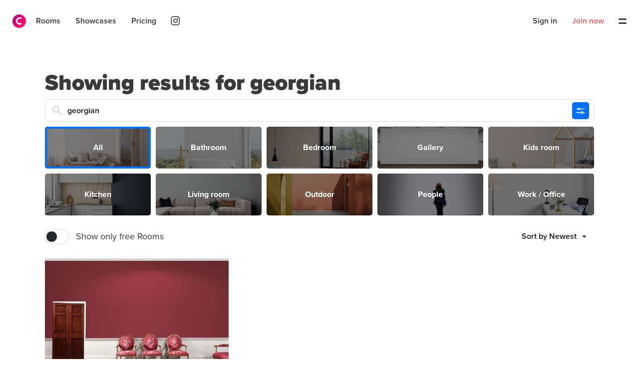

--- FILE ---
content_type: text/html; charset=utf-8
request_url: https://canvy.com/room/search/georgian
body_size: 6140
content:


<!DOCTYPE html>
<html>
<head>
    <meta charset="utf-8">
    <meta name="viewport" content="user-scalable=no, initial-scale=1, maximum-scale=1, minimum-scale=1, width=device-width, height=device-height, target-densitydpi=device-dpi, minimal-ui">
    <meta name="apple-mobile-web-app-capable" content="yes">
    <meta http-equiv="Accept-CH" content="DPR">

    <link rel="preconnect" href="https://api.canvy.app" />
    <link rel="dns-prefetch" href="https://api.canvy.app" />
    <link rel="canonical" href="https://canvy.com/room/search/georgian" />


    <title>Canvy - Online tool for fine art painters and poster designers</title>
    <meta name="description" content="Online tool for fine art painters and poster designers &#x2013; for promoting and presenting your art better online. With photos of real life environments to showcase your art in, you will have the best way to showcase your art to new potential buyers and clients." />
    <meta name="tags" content="" />

    <meta property="og:site_name" content="Canvy" />
    <meta property="og:url" content="https://canvy.com/room/search/georgian" />
    <meta property="og:type" content="website" />
    <meta property="og:title" content="Canvy - Online tool for fine art painters and poster designers" />
    <meta property="og:image" content="https://api.canvy.app/static/images/meta/link-image.jpg" />
    <meta property="og:image:width" content="630" />
    <meta property="og:image:height" content="1200" />
    <meta property="og:description" content="Online tool for fine art painters and poster designers &#x2013; for promoting and presenting your art better online. With photos of real life environments to showcase your art in, you will have the best way to showcase your art to new potential buyers and clients." />

    <meta name="twitter:creator" content="@CanvyApp">
    <meta name="twitter:card" content="summary_large_image">
    <meta name="twitter:title" content="Canvy - Online tool for fine art painters and poster designers" />
    <meta name="twitter:description" content="Online tool for fine art painters and poster designers &#x2013; for promoting and presenting your art better online. With photos of real life environments to showcase your art in, you will have the best way to showcase your art to new potential buyers and clients." />
    <meta name="twitter:image:src" content="https://api.canvy.app/static/images/meta/link-image.jpg" />

    <meta itemprop="name" content="Canvy - Online tool for fine art painters and poster designers" />
    <meta itemprop="description" content="Online tool for fine art painters and poster designers &#x2013; for promoting and presenting your art better online. With photos of real life environments to showcase your art in, you will have the best way to showcase your art to new potential buyers and clients." />
    <meta itemprop="image" content="https://api.canvy.app/static/images/meta/link-image.jpg" />

    <link rel="apple-touch-icon" sizes="180x180" href="/apple-touch-icon.png">
    <link rel="icon" type="image/png" sizes="32x32" href="/favicon-32x32.png">
    <link rel="icon" type="image/png" sizes="16x16" href="/favicon-16x16.png">
    <link rel="manifest" href="/site.webmanifest">
    <link rel="mask-icon" href="/safari-pinned-tab.svg" color="#f22e61">

    <meta name="apple-mobile-web-app-title" content="Canvy">
    <meta name="application-name" content="Canvy">
    <meta name="msapplication-TileColor" content="#f22e61">
    <meta name="theme-color" content="#ffffff">

    <meta name="apple-itunes-app" content="app-id=1596309661">

    <link rel="stylesheet" href="https://use.typekit.net/swq6wan.css">
    
    <link rel="stylesheet" href="https://api.canvy.app/static/images/icon/site/style.css?id=20251102071740" media="print" onload="this.media='all'">
    
        <link rel="stylesheet" href="https://api.canvy.app/static/js/site.min.97236d174089ec354c39.css">


    <!-- Pinterest Tag -->
    <script>
        !function(e){if(!window.pintrk){window.pintrk = function () {
        window.pintrk.queue.push(Array.prototype.slice.call(arguments))};var
          n=window.pintrk;n.queue=[],n.version="3.0";var
          t=document.createElement("script");t.async=!0,t.src=e;var
          r=document.getElementsByTagName("script")[0];
          r.parentNode.insertBefore(t,r)}}("https://s.pinimg.com/ct/core.js");
        pintrk('load', '2612559163485');
        pintrk('page');
    </script>
    <noscript>
        <img height="1" width="1" style="display:none;" alt=""
             src="https://ct.pinterest.com/v3/?event=init&tid=2612559163485&noscript=1" />
    </noscript>
    <!-- end Pinterest Tag -->
</head>
<body>
    <div id="app">
        

    </div>
    <div style="display: none">
        <ul>
            <li data-v-d252e354=""><a href="/about" class="">About Canvy</a></li>
            <li data-v-d252e354=""><a href="/pricing" class="">Pricing</a></li>
            <li data-v-d252e354=""><a href="/contact" class="">Contact</a></li>
            <li data-v-d252e354=""><a href="/blog" class="">Blog</a></li>
            <li data-v-d252e354=""><a href="/signup" class="">Sign up</a></li>
            <li data-v-d252e354=""><a href="/login" class="">Log in</a></li>
            <li data-v-d252e354=""><a href="/our-stories" class="">Showcases</a></li>
        </ul>
        <ul>
            <li data-v-d252e354=""><a href="/room/search/all" class="">All rooms</a></li>
            <li data-v-d252e354=""><a href="/freebies" class="">Free rooms</a></li>
            <li data-v-d252e354=""><a href="/categories" class="">Categories</a></li>
            <li data-v-d252e354=""><a href="/solutions-for-fine-artists">For Fine-Artists</a></li>
        </ul>
    </div>
    <script>
        var config = {
            apiPath: "https://api.canvy.app/api/",
            cdnPath: "https://api.canvy.app/static",
            languageName: "en",
            languagePath: "", // /da
            tempAuth: "eyJhbGciOiJIUzI1NiIsInR5cCI6IkpXVCJ9.eyJhY3RvcnQiOiJ0cnVlIiwic3ViIjoiZjliZmQwYmEtYjQyMi00ZjFmLWFlNjMtNTA1YTRlOGExOGM5IiwiZXhwIjoxNzkzNjc0MDg1fQ.Dn2E9P_56Y2UJKIx70Y9vgzi8XQcmVehP8fVDQeQWKo",
            stripeKey: "pk_live_NyYxBSiM7BoqvUogLSzIA9mr00CwyClnUU",
            gaId: "G-B2MTL13QB7",
            uIp: "MTguMjI0LjU2LjIy",
            mockupsFree: 15,
            mockupsTotal: 1800,
            paymentlinksActiveDays: "10"
        };
        var __dictionary = {"title_discovery":"Discovery","title_rooms":"Rooms","prices_are_in_eur":"Prices are shown in Euros","paymentlink_not_found":"Paymentlink not found","go_to_payment":"Go to payment","paymentlink":"Payment link","ps_promotions":"Keep me updated on great offers and promotions","save_changes":"Save changes","imagelicense":"Image License","pricing_line10":"Etsy integration","failed":"Failed","exporting_done":"Export done","exporting":"Exporting","export":"Export","etsy_no_shops_found":"No Etsy shops found on profile","connect_to_etsy":"Connect to Etsy","plugins":"Plugins","profile_saved":"Profile saved","or":"or","login_with_apple":"Sign in with Apple","login_with_facebook":"Login with Facebook","sign_in_width":"Sign in with","account_details":"Account Details","my_plan":"My Plan","voucher_already_redeemed":"Voucher already redeemed","voucher_not_valid":"Voucher not valid","days_free":"days free","voucher_code":"Voucher code","redeem_voucher":"Redeem voucher","contact":"Contact","contact_ok":"Your message is sent","contact_error":"Could not send your message. Please send it to hello@canvy.app","your_message":"Your message","send_message":"Send message","text":"Text","subject":"Subject","contact_headline":"Contact us","existing_member":"Existing member","new_member":"New member","checkout_headline_pro":"Subscribe to Canvy Pro","expire_date":"Expire date","sure":"Sure?","licensed_to":"Licensed to","cancel_subscription":"Cancel subscription","renewal_date":"Renewal date","free_plan":"Free plan","pro_plan":"Pro plan","free_member":"Free member","pro_member":"Pro member","checkout_has_active_sub":"Warning: You already have an active subscription. Expires: ","about_canvy":"About Canvy","terms":"Terms and Conditions","privacy_policy":"Privacy Policy","checkout_thanks_headline":"Order complete","pricing_line9":"Upload your artwork","all":"All","free":"Free","pricing_try30free":"Try 30 days free","pricing_save40":"Save 40% with an annual plan","complete":"Complete","secure_payment_by":"Secure payment by","error_checkout_cancel_stripe":"Payment cancelled on Stripe","error_vatnumber_not_valid":"VAT number is not valid","of_which_vat":"Including VAT","checkout_billed":"Billed","checkout_pro_30days":"Canvy Pro 30 days free","continue":"Continue","checkout_try_pro":"Try Canvy Pro","checkout_yearly_membership":"Yearly membership","checkout_monthly_membership":"Monthly membership","checkout_headline":"Try Canvy Pro 30 days free","choose_plan":"Choose plan","member_info":"Member info","checkout":"Checkout","back":"Back","close":"Close","vat_example":"DE12345678","logged_in_as":"Logged in as","company":"Company","personal":"Personal","account_type":"Account type","resetpassword_password_match":"Password and confirm password does not match","resetpassword_expired":"Password reset is expired. Please request a new password reset","password_confirm":"Confirm password","resetpassword_check_email":"Check your email for more info","back_to_signin":"Back to sign in","error_user_notfound":"E-mail not found","reset_password":"Reset Password","download_done":"Download ready","downloading":"Downloading","list_empty_saved_headline":"No saved rooms yet","sign_up":"Sign up","error_email_inuse":"E-mail already in use","error_wrong_password":"Wrong password","find_wall_match_artwork":"Find a wall to match your art","hint_our_tools":"Our tool works in your browser","hint_join_now":"Join now to create collections and save for later use","browse_by_categories":"Browse by categories","load_more":"Load more","prices_are_in_usd":"Prices are shown in US Dollars","ps_newsletter_tips":"Tips, Tricks & and ideas how to use Canvy","ps_newsletter_hello":"Occasionally Hello! from the Canvy Team","ps_newsletter":"Newsletter","ps_art_marketing":"Art Marketing","ps_new_art_videos":"When new videos and articles is added","ps_newfeatures":"New features and updates","ps_app_features":"App & Features","ps_newmockups":"Update when new content is added","profile_notifications_text":"We respect your privacy and protect your email according to the EU GDPR laws. \n\nPlease uncheck any area if you should not wish to receive any more email related to the current topic. \n\nThe change will take effect immediately.","profile_notifications_title":"Email notifications","download_as_pdf":"Download as PDF","close_invoice":"Close invoice","invoice":"Invoice","total_now":"Total now","order_vat":"VAT","pricing_subheadline":"Take charge of how your art is displayed and shape how your art business is seen from the outside. Start free or go Pro.","pricing_headline":"Plans for every artist under the sun – or moon","pricing_yearly":"Billed yearly","pricing_monthly":"Billed monthly","subscribe":"Subscribe","join_free":"Join free","unlimited":"Unlimited","pricing_freeforever":"Free forever","pricing_month":"month","pricing_line8":"Download in high res","pricing_line7":"No watermark inside of app","pricing_line6":"24/7 customer support","pricing_line5":"Cancel plan anytime","pricing_line4":"100% money back guarantee","pricing_line3":"Price per downloaded image","pricing_line2":"Daily download limit","pricing_line1":"Mockup rooms available","search_wall_mockups":"Search wall mockups","search":"Search","join_now":"Join now","signin_subheadline":"Let’s get your signed in so you can continue where you left.","signin_headline":"Hi, again!","signin_bottom_link":"Join here","signin_bottom_text":"Don’t have an account yet?","signup_bottom_link":"Sign in here","signup_bottom_text":"Already have an account?","join_canvy":"Join Canvy","signup_subheadline":"You stay creative – while we provide you with easy-to-use tools.","signup_headline":"Joining Canvy is all about putting your art first!","signup_news":"Send me news, recommendations and offers","signup_terms":"I accept the terms of service and privacy policy","country":"Country","city":"City","zipcode":"Zip code","address":"Address","company_name":"Company name","company_vatnumber":"Company EU VAT no.","pricing":"Pricing","billing_information":"Billing information","notifications":"Notifications","invoices":"Invoices","purchases":"Purchases","change_image":"Change image","password":"Password","email":"E-mail","last_name":"Last name","first_name":"First name","sign_in":"Sign in","sign_out":"Sign out","legal":"Legal","account":"Account","delete":"Delete","edit":"Edit","view":"View","download":"Download","get_started":"Get started","list_empty_downloads_text":"Create your first Wall Mockup to get started","list_empty_downloads_headline":"No downloads yet","search_result_headline":"Showing results for {query}","you_may_also_like":"You may also like","edit_now":"Edit now","crop":"Crop","artwork.details.size":"Size and variations","price":"Price","in_stock":"In stock","size":"Size","type":"Type","tags":"#tags","categories":"Categories","always_private":"Always private","for_public_page":"For public page","private_note":"Private note","description":"Description","creation_date":"Creation date","name":"Name","save":"Save","cancel":"Cancel","usage":"Usage","export_to":"Export to...","links":"Links","images":"Images","details":"Details","list_empty_artwork_text":"Upload an image of your artwork to get started","list_empty_artwork_headline":"Get started","uploads":"Uploads","newest_first":"Newest first","filter":"Filter","search_all_artworks":"Search in all works","upload_artwork":"Upload artwork"};
    </script>


    <script async src="https://www.googletagmanager.com/gtag/js?id=G-B2MTL13QB7"></script>
    <script>
        window.dataLayer = window.dataLayer || [];
        function gtag(){dataLayer.push(arguments);}
        gtag('js', new Date());
        let __gaConfig = {
            "debug_mode": false
        };
        
        try {
            if (localStorage.getItem("canvy.checkout.ga")){
                const j = JSON.parse(localStorage.getItem("canvy.checkout.ga"));
                __gaConfig.client_id = j.c;
                __gaConfig.session_id = j.s;
                localStorage.removeItem("canvy.checkout.ga");
            }
        }catch (e){
            
        }

        gtag('config', "G-B2MTL13QB7", __gaConfig);
    </script>

        <script>
            gtag('config', 'AW-406863740', { 'allow_enhanced_conversions': true });
        </script>

        <script src="https://api.canvy.app/static/js/site.min.bf3f30b9870f4b6edcde.js" type="text/javascript"></script>
        <script>
            !function(f,b,e,v,n,t,s)
            {if(f.fbq)return;n=f.fbq=function(){n.callMethod?
                    n.callMethod.apply(n,arguments):n.queue.push(arguments)};
                if(!f._fbq)f._fbq=n;n.push=n;n.loaded=!0;n.version='2.0';
                n.queue=[];t=b.createElement(e);t.async=!0;
                t.src=v;s=b.getElementsByTagName(e)[0];
                s.parentNode.insertBefore(t,s)}(window, document,'script',
                'https://connect.facebook.net/en_US/fbevents.js');
            fbq('init', '1335057216699945');
            fbq('track', 'PageView');
        </script>
        <noscript><img height="1" width="1" style="display:none"
               src="https://www.facebook.com/tr?id=1335057216699945&ev=PageView&noscript=1"
          /></noscript>
</body>
</html>


--- FILE ---
content_type: text/css
request_url: https://api.canvy.app/static/js/site.min.97236d174089ec354c39.css
body_size: 17880
content:
.cover[data-v-13414524]{background:transparent;bottom:0;left:0;position:fixed;right:0;top:0;z-index:99999999}.scrollbar-checker[data-v-13414524]{msOverflowStyle:scrollbar;background:red;bottom:50px;height:100px;left:-1000px;overflow:scroll;pointer-events:none;position:fixed;right:50px;width:100px;z-index:10000}.Checkbox{border-radius:5px;box-sizing:border-box;cursor:pointer;display:flex;line-height:45px!important;min-height:45px;transition:background .1s ease-out;vertical-align:middle;width:auto}.Checkbox.multiple{background:transparent!important;border:2px dashed hsla(0,0%,100%,.22)}.Checkbox.isDisabled .buttonBox{background:rgba(0,0,0,.05)}.Checkbox.isDisabled .buttonBox .handle{opacity:0}@media not all and (hover:none){.Checkbox:hover{background:hsla(0,0%,100%,.4)}}.Checkbox.loading .buttonBox{background:#f4f4f4}.Checkbox.loading .buttonBox .handle{opacity:0}.Checkbox.justLoaded .buttonBox .handle{transition:none!important}.Checkbox .text{-webkit-touch-callout:none;-webkit-tap-highlight-color:rgba(0,0,0,0);line-height:19px;margin:13px 15px 10px;-webkit-user-select:none}.Checkbox .text:empty{display:none}.Checkbox .buttonBox{background:#fff;border-radius:100px;-webkit-box-shadow:0 0 0 1px #e1e1e1;-moz-box-shadow:0 0 0 1px #e1e1e1;box-shadow:0 0 0 1px #e1e1e1;display:inline-block;height:27px;margin:9px 0 0;max-width:47px;min-width:47px;transition:background .2s ease-out;width:47px}.Checkbox .buttonBox .handle{background:#22282d;border-radius:100%;height:21px;margin:3px;transition:margin .2s cubic-bezier(.785,.135,.15,.86),opacity .1s cubic-bezier(.785,.135,.15,.86);width:21px}.Checkbox input{display:none}.Checkbox input:checked+.buttonBox{background:#0f3db2;-webkit-box-shadow:0 0 0 0 #e1e1e1;-moz-box-shadow:0 0 0 0 #e1e1e1;box-shadow:0 0 0 0 #e1e1e1}.Checkbox input:checked+.buttonBox .handle{background:#fff;margin-left:23px}html.section-portfolioAdmin .Checkbox input:checked+.buttonBox{background:#20206b}[data-v-04a3ce13]:root{--site-top-height:65px;--site-top-sub-height:65px;--fluid-padding:calc(2.6vw - 10px);--breakingpoint-side-menu:775px}ul[data-v-04a3ce13]{grid-row-gap:17px;grid-column-gap:12px;display:grid;grid-template-columns:1fr 1fr 1fr 1fr;margin-top:18px}@media only screen and (max-width:1200px){ul[data-v-04a3ce13]{grid-template-columns:1fr 1fr 1fr}}@media only screen and (max-width:900px){ul[data-v-04a3ce13]{grid-template-columns:1fr 1fr}}li[data-v-04a3ce13]{align-items:center;cursor:pointer;display:flex;line-height:1}li div.active[data-v-04a3ce13]{background:#0270ff;border-color:#0270ff;color:#fff;font-size:8px;line-height:16px;text-align:center}li div[data-v-04a3ce13]{border:1px solid #e1e1e1;border-radius:20px;height:16px;margin-right:8px;width:16px}img[data-v-0f03545a]{-webkit-user-drag:none;opacity:0;transition:opacity .7s cubic-bezier(.075,.82,.165,1)}img.isLoaded[data-v-0f03545a]{opacity:1}img.isPreloaded[data-v-0f03545a]{opacity:1;transition:none}[data-v-208f43a5]:root{--site-top-height:65px;--site-top-sub-height:65px;--fluid-padding:calc(2.6vw - 10px);--breakingpoint-side-menu:775px}div.image[data-v-208f43a5]{align-content:center;border:2px dashed #e1e1e1;border-radius:5px;display:grid;justify-content:center;max-width:362px;min-height:262px;text-align:center}div.image.has[data-v-208f43a5]{border:none;display:block}div.image.has div[data-v-208f43a5]{margin-bottom:20px}div.image p[data-v-208f43a5]{margin-bottom:10px;margin-top:-7px;opacity:.3}div.image div[data-v-208f43a5]{background-color:#f4f4f4;border-radius:5px;height:240px;overflow:hidden}div.image div img[data-v-208f43a5]{height:100%;object-fit:contain}div.image button[data-v-208f43a5]{width:auto}[data-v-f4b2c738]:root{--site-top-height:65px;--site-top-sub-height:65px;--fluid-padding:calc(2.6vw - 10px);--breakingpoint-side-menu:775px}.CheckboxInput[data-v-f4b2c738]{border-radius:3px;cursor:pointer;display:inline-flex;line-height:45px!important;min-height:45px;min-width:45px}.CheckboxInput.showAsRadio .checkbox[data-v-f4b2c738]{border-radius:100%!important}.CheckboxInput[data-v-f4b2c738]:hover{background:rgba(0,0,0,.03)}.CheckboxInput:active .checkbox[data-v-f4b2c738]{background:#e1e1e1!important}.CheckboxInput input[data-v-f4b2c738]{height:10px;opacity:0;pointer-events:none;position:absolute;width:10px}.CheckboxInput .box[data-v-f4b2c738]{display:flex;max-width:45px;min-width:45px;width:100%}.CheckboxInput .box .checkbox[data-v-f4b2c738]{background:#fff;border-radius:3px;box-shadow:inset 0 0 0 1px #e1e1e1;height:19px;margin:13px auto 0;max-width:19px;min-width:19px;width:19px}.CheckboxInput .box .checkbox .checkmark[data-v-f4b2c738]:before{color:#171c21;content:"\e926";font-family:icomoon!important;font-size:13px;height:19px;line-height:19px;opacity:0;position:absolute;text-align:center;transition:opacity .1s ease-in-out;width:19px}.CheckboxInput .box input:checked+.checkbox .checkmark[data-v-f4b2c738]:before{opacity:1}.CheckboxInput .box input:focus+.checkbox[data-v-f4b2c738]{box-shadow:inset 0 0 0 2px #0f3db2}.CheckboxInput .text[data-v-f4b2c738]{line-height:19px;margin-bottom:13px;margin-top:13px;padding-right:15px}.CheckboxInput .text[data-v-f4b2c738]:empty{display:none}[data-v-5f2eb272]:root{--site-top-height:65px;--site-top-sub-height:65px;--fluid-padding:calc(2.6vw - 10px);--breakingpoint-side-menu:775px}ul[data-v-5f2eb272]{position:relative}@media only screen and (max-width:527px){ul.multiple-select-mode:not(.has-selections) .row .field.checkbox[data-v-5f2eb272]{overflow:hidden;width:0!important}}@media not all and (hover:none){ul.multiple-select-mode:not(.has-selections) .row:hover .field.checkbox[data-v-5f2eb272]{opacity:1}}ul.multiple-select-mode:not(.has-selections) .row .field.checkbox[data-v-5f2eb272]{opacity:0}@media only screen and (max-width:527px){ul.multiple-select-mode .row .field:first-child+.field[data-v-5f2eb272]{padding-left:20px!important}}ul.drag-mode li.isSelected:not(.ghost) .row[data-v-5f2eb272]{background:#e1e1e1!important}ul.drag-mode li.isSelected:not(.ghost) .row [data-v-5f2eb272]{opacity:0}ul.drag-mode li.isSelected:not(.ghost)+li.isSelected .row[data-v-5f2eb272]:after,ul.drag-mode li.isSelected:not(.ghost)+li.isSelected .row[data-v-5f2eb272]:before{background:#e1e1e1!important}ul.drag-mode li:first-child+li.isSelected .row[data-v-5f2eb272]:after,ul.drag-mode li:first-child+li.isSelected .row[data-v-5f2eb272]:before{opacity:0!important}ul.has-2-selected li.ghost[data-v-5f2eb272]:before,ul.has-3-selected li.ghost[data-v-5f2eb272]:before{background:#005dd6;border-radius:0 0 3px 3px;content:"";height:5px;margin:61px 0 0 -12px;position:absolute;width:calc(100% + 24px)}ul.has-3-selected li.ghost[data-v-5f2eb272]:after{background:#0053c1;border-radius:0 0 3px 3px;content:"";height:5px;margin:66px 0 0 -6px;position:absolute;width:calc(100% + 12px)}ul li.ghost[data-v-5f2eb272]{opacity:.9;position:fixed;z-index:9999999}ul li.last-drop-holder[data-v-5f2eb272]{border:none;height:0}ul li .dropBar[data-v-5f2eb272]{background:#0270ff;border-radius:10px;display:none;height:3px;margin:-2px -20px 0;position:absolute;width:calc(100% + 40px)}ul li.dragHover .dropBar[data-v-5f2eb272]{display:block}ul li[data-v-5f2eb272]{border-top:1px solid #e1e1e1;cursor:pointer;display:flex;font-weight:600;height:60px;line-height:60px;transition:background .1s ease-in-out;white-space:nowrap}ul li.isDisabled[data-v-5f2eb272]{pointer-events:none}ul li.isDisabled .row[data-v-5f2eb272]{opacity:.3}ul li.isSelected .row[data-v-5f2eb272]{background:#0270ff!important;color:#fff}ul li.isSelected+.isSelected .row[data-v-5f2eb272]:after,ul li.isSelected+.isSelected .row[data-v-5f2eb272]:before{opacity:1}ul li[data-v-5f2eb272]:last-child{border-bottom:1px solid #e1e1e1}@media not all and (hover:none){ul li:hover .row[data-v-5f2eb272]{background:rgba(0,0,0,.03)}}ul li:active .row[data-v-5f2eb272]{background:rgba(0,0,0,.07)}ul li .row[data-v-5f2eb272]{border-radius:5px;display:flex;margin:-1px -20px;transition:background .1s ease-in-out,color .1s ease-in-out;width:calc(100% + 40px)}ul li .row[data-v-5f2eb272]:after,ul li .row[data-v-5f2eb272]:before{background:#0270ff;content:"";height:9px;margin-top:-4px;opacity:0;position:absolute;transition:opacity 50ms ease-in-out,background .1s ease-in-out;width:5px}ul li .row[data-v-5f2eb272]:after{right:-20px}ul li .row .field[data-v-5f2eb272]{padding:0 10px}ul li .row .field[data-v-5f2eb272]:first-child{padding-left:20px}ul li .row .field:first-child.checkbox[data-v-5f2eb272]{margin-left:-13px!important}ul li .row .field[data-v-5f2eb272]:last-child{padding-right:20px}ul li .row .field.icon[data-v-5f2eb272]{display:flex;font-family:icomoon!important;font-size:32px;font-weight:400!important;max-width:32px;width:32px}ul li .row .field.icon .char[data-v-5f2eb272]{border-radius:5px;height:45px;line-height:45px;margin:auto;min-width:45px;text-align:center;width:45px}@media not all and (hover:none){ul li .row .field.icon.clickable:hover .char[data-v-5f2eb272]{background:hsla(0,0%,100%,.4)}}ul li .row .field.checkbox[data-v-5f2eb272],ul li .row .field.radio[data-v-5f2eb272]{align-items:center;display:flex;padding-right:0}ul li .row .field.checkbox+.field[data-v-5f2eb272],ul li .row .field.radio+.field[data-v-5f2eb272]{padding-left:0!important}ul li .row .field.clipping[data-v-5f2eb272]{overflow:hidden;text-overflow:ellipsis}ul li .row .field.maxout[data-v-5f2eb272]{flex-grow:1}ul li .row .field.align-right[data-v-5f2eb272]{text-align:right}ul li .row .field.align-left[data-v-5f2eb272]{text-align:left}ul li .row .field.align-center[data-v-5f2eb272]{text-align:center}ul li .row .field.checkboxButton .Checkbox[data-v-5f2eb272]{margin:8px -10px 0;padding:0 10px}ul li .row .field.checkboxButton.disabled .Checkbox[data-v-5f2eb272]{pointer-events:none}ul li .row .field.image img[data-v-5f2eb272]{height:51px;margin:5px 0 0;object-fit:contain;width:51px}@media only screen and (max-width:527px){ul li .row .field.onlyDesktop[data-v-5f2eb272]{display:none}}[data-v-6f140af3]:root{--site-top-height:65px;--site-top-sub-height:65px;--fluid-padding:calc(2.6vw - 10px);--breakingpoint-side-menu:775px}div.name ul[data-v-6f140af3]{column-gap:10px;display:flex;flex-wrap:wrap;row-gap:10px}div.name ul li[data-v-6f140af3]{margin:0}div.name .add[data-v-6f140af3]{margin-top:10px}li[data-v-6f140af3]{align-items:center;background-color:#373737;border-radius:5px;color:#fff;display:flex;font-size:16px;margin-bottom:10px;padding:4px 15px 4px 5px}li span[data-v-6f140af3]{cursor:pointer;font-size:36px;margin-right:2px;width:36px}li span[data-v-6f140af3]:hover{opacity:.7}li div[data-v-6f140af3]{align-items:center;flex-grow:1;line-height:16px;overflow:hidden;text-overflow:ellipsis;white-space:nowrap}li.multiple[data-v-6f140af3]{background:transparent;border:2px dashed hsla(0,0%,100%,.22)}.add input[data-v-6f140af3]{display:none}.add.edit input[data-v-6f140af3]{display:block}[data-v-c862efc4]:root{--site-top-height:65px;--site-top-sub-height:65px;--fluid-padding:calc(2.6vw - 10px);--breakingpoint-side-menu:775px}ul[data-v-c862efc4]{column-gap:5px;display:flex;flex-wrap:wrap;justify-content:left;row-gap:5px}ul li[data-v-c862efc4]{height:45px;position:relative}@media only screen and (max-width:680px){ul li[data-v-c862efc4]{max-width:45px}}ul li a[data-v-c862efc4]{background:#ededed;display:block;height:45px;overflow:hidden;transition:opacity .2s ease}ul li img[data-v-c862efc4]{height:100%;object-fit:cover;width:100%}ul li:hover a[data-v-c862efc4]{opacity:.6}ul li:hover .delete[data-v-c862efc4]{display:block}ul .delete[data-v-c862efc4]{background:#fff;border-radius:20px;color:#000;cursor:pointer;display:none;height:20px;line-height:20px;position:absolute;right:-9px;top:-9px;width:20px;z-index:10}ul .delete[data-v-c862efc4]:before{content:"\e994";font-family:icomoon;font-size:20px;line-height:20px}[data-v-451aec04]:root{--site-top-height:65px;--site-top-sub-height:65px;--fluid-padding:calc(2.6vw - 10px);--breakingpoint-side-menu:775px}.link-input[data-v-451aec04]{display:flex;margin-bottom:10px;max-width:514px}.link-input input[data-v-451aec04]{flex-grow:1;max-width:unset!important;min-width:100px!important}.link-input .add-link-btn[data-v-451aec04]{margin-left:10px;min-width:87px;text-overflow:unset;vertical-align:top;white-space:nowrap}.link-list[data-v-451aec04]{max-width:514px}.display[data-v-451aec04]{font-weight:600;margin-top:10px}.NumPad-Component{background:#fff;border-radius:5px;color:#3a3a3a;margin-left:-97.5px;margin-top:-325px;opacity:0;padding:10px;pointer-events:none;position:fixed}.NumPad-Component.isShowing{opacity:1;pointer-events:all}.NumPad-Component .arrow{background:#fff;content:"";height:20px;left:calc(50% - 10px);position:absolute;transform:rotate(45deg);width:20px}.NumPad-Component .row{display:flex;margin-bottom:5px}.NumPad-Component .row:last-child{margin-bottom:0}.NumPad-Component .row.allowFloats button.zero{width:55px}.NumPad-Component .row button{color:#3a3a3a!important;height:55px;margin-right:5px;min-width:55px;padding:0;position:relative;width:55px;z-index:1}.NumPad-Component .row button:last-child{margin-right:0}.NumPad-Component .row button.zero{width:115px}.NumPad-Component .row button.done{background:#52e68e;color:#fff;width:100%}.NumPad-Component .row button[disabled]{background:#e1e1e1!important;color:#999!important}.InputNum{display:flex;line-height:45px;position:relative}.InputNum.isTouchFocused input{box-shadow:inset 0 0 0 2px #4853a7;color:transparent;opacity:1!important}.InputNum.isTouchFocused .touchTextMarker{pointer-events:none;position:absolute}.InputNum.isTouchFocused .touchTextMarker.reachedMaxLength .text{background:#4853a7;border-right:none;color:#fff}.InputNum.isTouchFocused .touchTextMarker .text{animation:cursorBlink 1s linear infinite;border-right:2px solid #fff;color:#858585;height:18px;line-height:18px;margin-left:14px;margin-top:13px;padding:1px}.InputNum .touchCover{background:transparent;height:45px;padding-right:5px;position:absolute;width:100%}.InputNum .sec{color:#171c21;opacity:.3;padding:0 15px;pointer-events:none;position:absolute;right:0;text-align:right}.dark-theme .InputNum .sec,.isTouchFocused .touchTextMarker .text .sec,color white .sec{color:#fff}@-moz-keyframes cursorBlink{0%{border-right-color:#fff}50%{border-right-color:#fff}51%{border-right-color:transparent}to{border-right-color:transparent}}@-webkit-keyframes cursorBlink{0%{border-right-color:#fff}50%{border-right-color:#fff}51%{border-right-color:transparent}to{border-right-color:transparent}}@-o-keyframes cursorBlink{0%{border-right-color:#fff}50%{border-right-color:#fff}51%{border-right-color:transparent}to{border-right-color:transparent}}@keyframes cursorBlink{0%{border-right-color:#fff}50%{border-right-color:#fff}51%{border-right-color:transparent}to{border-right-color:transparent}}.Slider{align-items:center;background:#22282d;border-radius:5px;cursor:pointer;display:flex;line-height:45px;max-height:45px;min-height:45px;padding:0 20px;vertical-align:middle;width:100%}.Slider.isDisabled{pointer-events:none}.Slider.isDisabled .base{opacity:.3}.Slider .cover{background:red;height:100vh;left:0;opacity:0!important;position:absolute;top:0;width:100vw;z-index:999999999}.Slider.noneInFocus.hasFocus,.Slider.sliderInFocus.hasFocus{box-shadow:none!important}.Slider.sliderInFocus.hasFocus .base{box-shadow:0 0 0 2px #4853a7}.Slider.hasFocus{background:#22282d!important;box-shadow:inset 0 0 0 2px #0f3db2}.Slider:hover{background:rgba(34,40,45,.7)}.Slider .focusInput{opacity:0!important;pointer-events:none;position:absolute;width:0}.Slider .base{background:hsla(0,0%,100%,.3);border-radius:5px;display:inline-block;height:5px;pointer-events:none;width:100%}.Slider .base .handleBase{height:5px;margin-right:13px;position:relative}.Slider .base .handle{background:#fff;border:2px solid #fff;border-radius:10px;height:9px;left:0;margin:-7px 0 0;position:absolute;top:50%;width:9px}.Slider .value{pointer-events:none;position:absolute}.Slider.type-touch{overflow:hidden}.Slider.type-touch .touch-base{pointer-events:none;position:relative;width:100%}.Slider.type-touch .touch-base .touch-fill{background:hsla(0,0%,100%,.1);height:45px}.Slider.type-touch .touch-base .touch-value{position:absolute;width:100%}.Slider.theme-light{background:none;box-shadow:inset 0 0 0 1px #e1e1e1}.Slider.theme-light .base{background:rgba(0,0,0,.3)}.Slider.theme-light .base .handle{border:2px solid rgba(0,0,0,.3)}.Slider.theme-light.hasFocus{background:none!important;box-shadow:inset 0 0 0 2px #0f3db2}.Slider.isHidingBase{padding:0}.Slider.isHidingBase,.Slider.isHidingBase.hasFocus{box-shadow:none!important}.pro-badge[data-v-6789ae21]{align-items:center;background-color:#3a3a3a;border-radius:5px;color:#fff;display:flex;font-size:12px;font-weight:400;line-height:1;padding:4px 8px 4px 6px;position:absolute;right:0;text-transform:uppercase;top:0;z-index:5}span[data-v-6789ae21]{font-size:9px;margin-right:5px}[data-v-4b8addda]:root{--site-top-height:65px;--site-top-sub-height:65px;--fluid-padding:calc(2.6vw - 10px);--breakingpoint-side-menu:775px}.DownloadImageAlertContent.isTouchDevice[data-v-4b8addda]{align-items:center;display:flex;justify-content:center;user-select:none}.DownloadImageAlertContent.isTouchDevice.hasUsedLimit .custom-inputs[data-v-4b8addda],.DownloadImageAlertContent.isTouchDevice.hasUsedLimit .preview[data-v-4b8addda],.DownloadImageAlertContent.isTouchDevice.hasUsedLimit .quality[data-v-4b8addda],.DownloadImageAlertContent.isTouchDevice.hasUsedLimit .size-component[data-v-4b8addda],.DownloadImageAlertContent.isTouchDevice.hasUsedLimit .startDownload[data-v-4b8addda]{opacity:.3;pointer-events:none}.DownloadImageAlertContent.isTouchDevice .mobile-inner[data-v-4b8addda]{align-items:center;box-sizing:border-box;display:flex;flex-direction:column;height:var(--screen-height);justify-content:center;max-width:400px;padding:30px;width:100vw}.DownloadImageAlertContent.isTouchDevice .mobile-inner .close[data-v-4b8addda]{background:#414b52;border-radius:100%;height:35px;position:absolute;right:20px;text-align:center;top:20px;width:35px;z-index:99}.DownloadImageAlertContent.isTouchDevice .mobile-inner .close[data-v-4b8addda]:before{content:"\e97e";font-family:icomoon!important;font-size:35px;font-weight:500!important;line-height:35px;width:100%}.DownloadImageAlertContent.isTouchDevice .mobile-inner .close[data-v-4b8addda]:after{background:transparent;border-radius:100%;content:"";height:70px;margin:-17px 0 0 -53px;position:absolute;width:70px}.DownloadImageAlertContent.isTouchDevice .mobile-inner .preview[data-v-4b8addda]{background:#22282d;border-radius:10px;max-height:300px;min-height:200px;position:relative;width:100%}.DownloadImageAlertContent.isTouchDevice .mobile-inner .preview img[data-v-4b8addda]{height:100%;object-fit:contain;width:100%}.DownloadImageAlertContent.isTouchDevice .mobile-inner .Slider[data-v-4b8addda]{margin-bottom:10px;width:unset!important}.DownloadImageAlertContent.isTouchDevice .mobile-inner .actions[data-v-4b8addda]{padding-top:10px;width:100%}.DownloadImageAlertContent.isTouchDevice .mobile-inner .quality-value[data-v-4b8addda]{display:inline-block;text-align:right;width:26px}.DownloadImageAlertContent.isTouchDevice .mobile-inner .size-component[data-v-4b8addda]{background:#22282d;border-radius:5px;display:flex;height:45px;line-height:45px;margin-bottom:10px}.DownloadImageAlertContent.isTouchDevice .mobile-inner .size-component p[data-v-4b8addda]{font-weight:700}.DownloadImageAlertContent.isTouchDevice .mobile-inner .size-component .next[data-v-4b8addda],.DownloadImageAlertContent.isTouchDevice .mobile-inner .size-component .prev[data-v-4b8addda]{cursor:pointer;height:45px;text-align:center;width:45px}.DownloadImageAlertContent.isTouchDevice .mobile-inner .size-component .next[data-v-4b8addda]:before,.DownloadImageAlertContent.isTouchDevice .mobile-inner .size-component .prev[data-v-4b8addda]:before{content:"\e92a";font-family:icomoon!important;font-size:30px;font-weight:500!important;line-height:45px;width:100%}.DownloadImageAlertContent.isTouchDevice .mobile-inner .size-component .next.prev[data-v-4b8addda],.DownloadImageAlertContent.isTouchDevice .mobile-inner .size-component .prev.prev[data-v-4b8addda]{text-align:center}.DownloadImageAlertContent.isTouchDevice .mobile-inner .size-component .next.prev[data-v-4b8addda]:before,.DownloadImageAlertContent.isTouchDevice .mobile-inner .size-component .prev.prev[data-v-4b8addda]:before{content:"\e92b";font-family:icomoon!important;font-size:30px;font-weight:500!important;line-height:45px;width:100%}.DownloadImageAlertContent.isTouchDevice .mobile-inner .size-component .next.disabled[data-v-4b8addda],.DownloadImageAlertContent.isTouchDevice .mobile-inner .size-component .prev.disabled[data-v-4b8addda]{opacity:.1;pointer-events:none}.DownloadImageAlertContent.isTouchDevice .mobile-inner .size-component .current[data-v-4b8addda]{flex-grow:1;position:relative}.DownloadImageAlertContent.isTouchDevice .mobile-inner .size-component p[data-v-4b8addda]{margin:-5px 0 -30px}.DownloadImageAlertContent.isTouchDevice .mobile-inner .size-component span[data-v-4b8addda]{font-size:12px;opacity:.5}.DownloadImageAlertContent.isTouchDevice .mobile-inner .custom-inputs[data-v-4b8addda]{display:flex;gap:10px;padding-bottom:10px}.DownloadImageAlertContent.isTouchDevice .mobile-inner button[data-v-4b8addda]{width:100%}.DownloadImageAlertContent.isTouchDevice .mobile-inner .limits[data-v-4b8addda]{margin-top:20px}.DownloadImageAlertContent.isTouchDevice .mobile-inner .limits .text[data-v-4b8addda]{line-height:45px}.DownloadImageAlertContent.isTouchDevice .mobile-inner .limits button[data-v-4b8addda]{background:#22282d;box-shadow:none!important;color:#fff}.DownloadImageAlertContent.isTouchDevice .mobile-inner .limits button.main[data-v-4b8addda]{background:#f22e61}.DownloadImageAlertContent.isTouchDevice .mobile-inner .limits button.invert[data-v-4b8addda]{background:#22282d}.DownloadImageAlertContent.isDesktopDevice[data-v-4b8addda]{margin-bottom:17px}.DownloadImageAlertContent.isDesktopDevice .sizes li[data-v-4b8addda]{border-radius:5px;cursor:pointer;display:flex;font-weight:600;height:45px;line-height:45px;margin-bottom:3px;margin-left:-10px;padding-left:45px;transition:background .15s ease-in-out;white-space:nowrap}.DownloadImageAlertContent.isDesktopDevice .sizes li[data-v-4b8addda]:not(.custom):hover{background:#f4f4f4}.DownloadImageAlertContent.isDesktopDevice .sizes li.custom[data-v-4b8addda]{margin-top:10px}.DownloadImageAlertContent.isDesktopDevice .sizes li.custom .Input-Component[data-v-4b8addda]{opacity:.3}.DownloadImageAlertContent.isDesktopDevice .sizes li.custom.checked .Input-Component[data-v-4b8addda]{opacity:1}.DownloadImageAlertContent.isDesktopDevice .sizes li .item-line[data-v-4b8addda]{display:flex}.DownloadImageAlertContent.isDesktopDevice .sizes li .input[data-v-4b8addda]{border:1px solid #e1e1e1;border-radius:100%;height:20px;margin:10px 0 0 -35px;min-height:20px;min-width:20px;position:absolute;width:20px}.DownloadImageAlertContent.isDesktopDevice .sizes li .Input-Component[data-v-4b8addda]{width:70px}.DownloadImageAlertContent.isDesktopDevice .sizes li .px[data-v-4b8addda]{flex-grow:1;padding-left:10px}.DownloadImageAlertContent.isDesktopDevice .sizes li .CheckboxInput[data-v-4b8addda]{width:100%}.DownloadImageAlertContent.isDesktopDevice .sizes li .text[data-v-4b8addda]{min-width:140px;width:140px}.DownloadImageAlertContent.isDesktopDevice .sizes li .sec[data-v-4b8addda]{opacity:.3}.DownloadImageAlertContent.isDesktopDevice .sizes li .x[data-v-4b8addda]:before{content:"\e923";font-family:icomoon;font-size:20px;line-height:45px}.DownloadImageAlertContent.isDesktopDevice .sizes li.checked .input[data-v-4b8addda]{background:#0270ff;border-color:#0270ff}.DownloadImageAlertContent.isDesktopDevice .sizes li.checked .input[data-v-4b8addda]:before{color:#fff;content:"\e926";font-family:icomoon;font-size:15px;line-height:15px;margin:3px 0 0 2px;position:absolute}.DownloadImageAlertContent.isDesktopDevice .quality[data-v-4b8addda]{display:flex;line-height:45px;margin-bottom:13px;margin-top:13px}.DownloadImageAlertContent.isDesktopDevice .quality .qualityStr[data-v-4b8addda]{min-width:100px;text-align:right;width:100px}.DownloadImageAlertContent.isDesktopDevice .disabled[data-v-4b8addda]{background:#ececec}.DownloadImageAlertContent.isDesktopDevice .disabled.mail[data-v-4b8addda],.DownloadImageAlertContent.isDesktopDevice .disabled.quality[data-v-4b8addda]{border-radius:5px;margin-left:-10px;margin-right:-10px;padding-left:15px;padding-right:10px}.DownloadImageAlertContent .downloadlimit[data-v-4b8addda]{margin:0 0 10px}.mail[data-v-4b8addda],.quality[data-v-4b8addda],.sizes .custom[data-v-4b8addda],.sizes .original[data-v-4b8addda]{margin-right:-10px;position:relative}.disabled[data-v-4b8addda]{pointer-events:none}.disabled [data-v-4b8addda]:not(.pro-badge){opacity:.6}.DownloadedImageAlertContent.isShowingPressToSave img.thumb{height:calc(100% - 150px)!important}.DownloadedImageAlertContent .mobile-inner{align-items:center;box-sizing:border-box;display:flex;flex-direction:column;height:var(--screen-height);justify-content:center;padding:30px;user-select:none;width:100vw}.DownloadedImageAlertContent .mobile-inner .preview{background:#000;border-radius:10px;min-height:200px;position:relative;width:100%}.DownloadedImageAlertContent .mobile-inner .preview .icon-loader{background-image:url(https://api.canvy.app/static/images/icons/loader.white.svg);background-position:50%;background-repeat:no-repeat;background-size:24px;display:block;height:30px;margin:0 10px 0 0;width:30px}.DownloadedImageAlertContent .mobile-inner .preview img.full{-webkit-touch-callout:initial!important;height:100%;left:0;opacity:0;pointer-events:none;position:absolute;width:100%;z-index:1}.DownloadedImageAlertContent .mobile-inner .preview img.full.isLoaded{pointer-events:all}.DownloadedImageAlertContent .mobile-inner .preview img.thumb{height:calc(100% - 70px);object-fit:contain;opacity:.6;width:100%}.DownloadedImageAlertContent .mobile-inner .preview img.thumb.isLoaded{opacity:1}.DownloadedImageAlertContent .mobile-inner .preview img.thumb.loading{animation:loadingPulse 3s infinite}.DownloadedImageAlertContent .mobile-inner .preview .file-details{display:flex;flex-direction:column;height:70px;justify-content:center;margin-top:-9px}.DownloadedImageAlertContent .mobile-inner .preview .file-details .file-name{font-size:20px;font-weight:700;line-height:20px;margin-bottom:0;margin-top:2px}.DownloadedImageAlertContent .mobile-inner .preview .file-details .file-size{font-size:14px;opacity:.5;white-space:nowrap}.DownloadedImageAlertContent .mobile-inner .preview .pressToSave{background:#0f3db2;border-radius:5px;color:#fff;display:flex;font-size:12px;margin:0 auto;padding:7px 10px;width:190px}.DownloadedImageAlertContent .mobile-inner .preview .pressToSave.main{background:#f22e61}.DownloadedImageAlertContent .mobile-inner .preview .pressToSave .text{flex-grow:1;text-align:left}.DownloadedImageAlertContent .mobile-inner .preview .pressToSave .icon{padding-right:10px;text-align:center}.DownloadedImageAlertContent .mobile-inner .preview .pressToSave .icon:before{content:"\e982";font-family:icomoon!important;font-size:32px;font-weight:500!important;line-height:36px;width:100%}.DownloadedImageAlertContent.isPreHidden{opacity:0}.DownloadedImageAlertContent .close{background:#414b52;border-radius:100%;height:35px;position:absolute;right:20px;text-align:center;top:20px;width:35px;z-index:99}.DownloadedImageAlertContent .close:before{content:"\e97e";font-family:icomoon!important;font-size:35px;font-weight:500!important;line-height:35px;width:100%}.DownloadedImageAlertContent .close:after{background:transparent;border-radius:100%;content:"";height:70px;margin:-17px 0 0 -53px;position:absolute;width:70px}.DownloadedImageAlertContent ul.options{padding:0!important}.DownloadedImageAlertContent ul.options li:last-child button{margin-bottom:0!important}.DownloadedImageAlertContent ul.options li{position:relative}.DownloadedImageAlertContent ul.options li iframe{background:red;border-radius:10px;height:45px;left:0;opacity:0;position:absolute;width:100%}[data-v-78aa1afb]:root{--site-top-height:65px;--site-top-sub-height:65px;--fluid-padding:calc(2.6vw - 10px);--breakingpoint-side-menu:775px}.FolderMove[data-v-78aa1afb]{height:400px}h1[data-v-78aa1afb]{line-height:30px;overflow:hidden;position:relative;text-overflow:ellipsis;white-space:nowrap;width:100%}h1 .back[data-v-78aa1afb]{cursor:pointer;display:inline-block;height:30px;text-align:left;width:30px}.folders[data-v-78aa1afb]{height:365px;overflow-y:auto}.folders[data-v-78aa1afb]::-webkit-scrollbar{background-color:#fff;width:16px}.folders[data-v-78aa1afb]::-webkit-scrollbar-track{background-color:#fff}.folders[data-v-78aa1afb]::-webkit-scrollbar-track:hover{background-color:#f4f4f4}.folders[data-v-78aa1afb]::-webkit-scrollbar-thumb{background-color:#babac0;border:5px solid #fff;border-radius:16px}.folders[data-v-78aa1afb]::-webkit-scrollbar-thumb:hover{background-color:#a0a0a5;border:4px solid #f4f4f4}.folders[data-v-78aa1afb]::-webkit-scrollbar-button{display:none}.folders.animate .folder[data-v-78aa1afb]{transform:translateX(-120%)}.folders .folder[data-v-78aa1afb]{border:1px dashed #cdcdcd;border-radius:5px;display:flex;height:50px;margin-bottom:10px;overflow:hidden;transition:transform .2s ease}.folders .folder[data-v-78aa1afb]:hover{background:#f4f4f4}.folders .folder[data-v-78aa1afb]:last-child{margin-bottom:0}.folders span[data-v-78aa1afb]{background:#f4f4f4;color:#ccc;display:block;font-size:40px;line-height:50px;text-align:center;width:50px}.folders p[data-v-78aa1afb]{line-height:50px;margin:0 0 0 10px;overflow:hidden;padding-right:30px;position:relative;text-overflow:ellipsis;white-space:nowrap;width:calc(100% - 90px)}.folders p[data-v-78aa1afb]:after{content:"\e984";display:block;font-family:icomoon!important;font-size:30px;height:50px;position:absolute;right:20px;top:0;width:14px}[data-v-adbd174e]:root{--site-top-height:65px;--site-top-sub-height:65px;--fluid-padding:calc(2.6vw - 10px);--breakingpoint-side-menu:775px}.code[data-v-adbd174e]{background:#fff;border-radius:5px;box-sizing:border-box;font-size:0;height:350px;margin:0 auto 20px}.code img[data-v-adbd174e]{width:100%}.form-builder[data-v-adbd174e]{margin-bottom:20px}button[data-v-adbd174e]{display:block;margin:0 0 10px;width:100%}.isTouch .code[data-v-adbd174e]{max-height:220px;max-width:220px}.isTouch .code img[data-v-adbd174e]{max-width:200px}.isTouch .form-builder[data-v-adbd174e],.isTouch button[data-v-adbd174e]{margin-left:auto;margin-right:auto;max-width:360px}.dot[data-v-5765e034]{background:#3e54f5;border-radius:30px;color:#fff;font-size:16px;height:30px;line-height:31px;position:absolute;right:0;text-align:center;top:0;width:30px;z-index:5}[data-v-40a2af4f]:root{--site-top-height:65px;--site-top-sub-height:65px;--fluid-padding:calc(2.6vw - 10px);--breakingpoint-side-menu:775px}.Directory[data-v-40a2af4f]{height:40px;position:relative;width:50px}.Directory[data-v-40a2af4f]:before{color:#262626;content:"\e9b7";font-family:icomoon!important;font-size:60px;left:-4px;line-height:100%;pointer-events:none;position:absolute;top:-11px}.Directory .images[data-v-40a2af4f]{align-items:center;display:grid;gap:2px;grid-template:11px 11px/11px 11px 11px;margin:10px 0 0 8px;position:relative;z-index:2}.Directory .images img[data-v-40a2af4f]{border-radius:2px;height:100%;object-fit:cover;width:100%}.Directory.large[data-v-40a2af4f]{height:100px;width:140px}.Directory.large .images[data-v-40a2af4f]{gap:6px;grid-template:42px 42px/42px 42px 42px;margin:0}.Directory.large[data-v-40a2af4f]:before{font-size:220px;left:-41px;top:-78px}.Directory.dark[data-v-40a2af4f]:before{color:#fff}.dot[data-v-40a2af4f]{right:-28px;top:-22px}.bread[data-v-68760a70]{font-size:14px;padding:3px}.bread ul[data-v-68760a70]{display:flex}.bread li[data-v-68760a70]{align-items:center;display:flex;padding:6px 0 6px 6px}.bread li.click[data-v-68760a70]{cursor:pointer}.bread li.click[data-v-68760a70]:hover{opacity:.8}.bread li.click span[data-v-68760a70]{display:block}.bread span[data-v-68760a70]{display:none;font-size:22px}.bread p[data-v-68760a70]{line-height:1;margin:0;max-width:150px;overflow:hidden;text-overflow:ellipsis;white-space:nowrap}.DataListFolder[data-v-d1551e52]{margin-bottom:20px}.folders[data-v-d1551e52]{column-gap:18px;display:flex;flex-wrap:wrap;row-gap:16px}.folders.grid[data-v-d1551e52]{display:grid;grid-template-columns:1fr 1fr 1fr}.folders.grid .folder[data-v-d1551e52]{flex-direction:column;height:auto;width:auto}.folders.grid .folder span[data-v-d1551e52]{text-align:center;word-break:break-word}.folders.dark .folder[data-v-d1551e52]:hover{background-color:#333}.folder[data-v-d1551e52]{align-items:center;border-radius:5px;column-gap:16px;cursor:pointer;display:flex;height:40px;padding:8px;row-gap:6px;width:192px}.folder[data-v-d1551e52]:hover{background-color:#eee}.folder.selected[data-v-d1551e52]{background-color:#3e54f5!important;color:#fff}.text[data-v-d1551e52]{flex-grow:1}.text span[data-v-d1551e52]{display:block;font-size:12px;font-weight:700;line-height:1;max-width:126px;overflow:hidden;text-overflow:ellipsis}.text span.s[data-v-d1551e52]{font-weight:600;margin-top:5px;opacity:.5}[data-v-4197853b]:root{--site-top-height:65px;--site-top-sub-height:65px;--fluid-padding:calc(2.6vw - 10px);--breakingpoint-side-menu:775px}.image-palette[data-v-4197853b]{position:relative}.image-palette.headMode[data-v-4197853b]{align-items:center;display:flex;justify-content:center}.image-palette.headMode .dot[data-v-4197853b]{display:none}.image-palette.headMode h3[data-v-4197853b]{font-weight:400;margin:0}.image-palette.headMode .images[data-v-4197853b]{height:40px;width:60px}.images[data-v-4197853b]{align-items:center;display:flex;height:200px;justify-content:center;position:relative}.images img[data-v-4197853b]{border-radius:5px;position:absolute;transform-origin:bottom}h3[data-v-4197853b]{font-size:18px;font-weight:700;margin-top:22px;text-align:center}.dot[data-v-4197853b]{right:-20px;top:16px}[data-v-513f1a38]:root{--site-top-height:65px;--site-top-sub-height:65px;--fluid-padding:calc(2.6vw - 10px);--breakingpoint-side-menu:775px}.tabs-content[data-v-513f1a38]{flex-direction:column;justify-content:center}.tabs-content p[data-v-513f1a38]{font-size:20px;line-height:1.2;padding:10px;text-align:center}[data-v-3895bad8]:root{--site-top-height:65px;--site-top-sub-height:65px;--fluid-padding:calc(2.6vw - 10px);--breakingpoint-side-menu:775px}.picker[data-v-3895bad8]{height:60vh;max-height:60vh}.picker .list[data-v-3895bad8]{height:calc(100% - 20px);overflow-x:hidden;overflow-y:auto;padding:0 30px 10px}.picker .list[data-v-3895bad8]::-webkit-scrollbar{background-color:#fff;width:16px}.picker .list[data-v-3895bad8]::-webkit-scrollbar-track{background-color:#fff}.picker .list[data-v-3895bad8]::-webkit-scrollbar-track:hover{background-color:#f4f4f4}.picker .list[data-v-3895bad8]::-webkit-scrollbar-thumb{background-color:#babac0;border:5px solid #fff;border-radius:16px}.picker .list[data-v-3895bad8]::-webkit-scrollbar-thumb:hover{background-color:#a0a0a5;border:4px solid #f4f4f4}.picker .list[data-v-3895bad8]::-webkit-scrollbar-button{display:none}.picker .loading[data-v-3895bad8]{opacity:.5;text-align:center}.picker .loading p[data-v-3895bad8]{font-size:20px}.picker .loading span[data-v-3895bad8]{background-image:url(https://api.canvy.app/static/images/icons/loader.black.svg);background-position:50%;background-repeat:no-repeat;background-size:24px;background-size:38px;display:block;height:60px}.picker[data-v-3895bad8] .block.empty{border:none;height:auto}@media only screen and (max-width:680px){.picker[data-v-3895bad8] .DataListTable .body>li,.picker[data-v-3895bad8] .DataListThumb .image{background:#22282d}.picker .icon-image1[data-v-3895bad8]{margin-top:0!important}}[data-v-510897b7]:root{--site-top-height:65px;--site-top-sub-height:65px;--fluid-padding:calc(2.6vw - 10px);--breakingpoint-side-menu:775px}.inner[data-v-510897b7]{background:#272727;border-radius:0 8px 8px 0;color:#fff;min-height:422px}.inner.inline[data-v-510897b7]{background:none;padding:20px!important}.inner.inline button[data-v-510897b7]{background-color:#f22e61!important}p[data-v-510897b7]{line-height:1.2;margin:14px 0 20px;opacity:.3}ul[data-v-510897b7]{margin:0 0 28px}li[data-v-510897b7]{list-style:disc;list-style-position:inside;margin:0 0 10px}button[data-v-510897b7]{width:100%}[data-v-7de49718]:root{--site-top-height:65px;--site-top-sub-height:65px;--fluid-padding:calc(2.6vw - 10px);--breakingpoint-side-menu:775px}button[data-v-7de49718]{display:block;margin:0 0 10px;width:100%}[data-v-14750eea]:root{--site-top-height:65px;--site-top-sub-height:65px;--fluid-padding:calc(2.6vw - 10px);--breakingpoint-side-menu:775px}img[data-v-14750eea]{border-radius:10px 10px 0 0;height:160px;width:100%}.content[data-v-14750eea]{padding:20px 20px 16px}button[data-v-14750eea]{display:block;margin:0;width:100%}@media only screen and (max-width:527px){html.iosExpandedHeight .MultiAlert .options{padding-bottom:103px}#app.isFacebookApp.isShowing article.box,#app.isInstagramApp.isShowing article.box{bottom:20px!important}}.MultiAlert{-webkit-touch-callout:none;-webkit-tap-highlight-color:rgba(0,0,0,0);opacity:1;transition:opacity 2s ease-in-out;-webkit-user-select:none;word-break:break-word}.MultiAlert.isPreHidden{opacity:0}.MultiAlert.isTouchDevice.isShowing .cover,.MultiAlert.isTouchDevice.isShowing article.box{opacity:1;pointer-events:all}.MultiAlert.isTouchDevice.isShowing article.box{transform:translateY(0)}.MultiAlert.isTouchDevice.isShowing .message{opacity:.5}.MultiAlert.isTouchDevice.isShowing .message a{color:#fff!important;font-weight:600}.MultiAlert.isTouchDevice .cover{background:rgba(0,0,0,.95);bottom:0;left:0;opacity:0;pointer-events:none;position:fixed;right:0;top:0;transition:opacity .15s ease-in-out;z-index:99999}.MultiAlert.isTouchDevice h1{font-size:26px;font-weight:600;margin-bottom:20px;padding:0 30px}.MultiAlert.isTouchDevice article.box{bottom:0;color:#fff;height:unset!important;left:0!important;opacity:0;pointer-events:none;position:fixed;right:0!important;text-align:center;top:unset!important;transform:translateY(100px);transition:transform .2s ease-in-out,opacity .2s ease-in-out;z-index:100000}.MultiAlert.isTouchDevice .message{font-size:20px;margin-bottom:20px;opacity:0;padding:0 30px;transition:opacity .2s ease-in-out}.MultiAlert.isTouchDevice .options{box-sizing:border-box;padding:0 30px 30px;width:100%}.MultiAlert.isTouchDevice .options a.button,.MultiAlert.isTouchDevice .options button{background-color:#22282d;border-radius:10px;box-shadow:none;box-sizing:border-box;color:#fff;display:block;font-size:18px;height:45px;line-height:45px;margin:auto auto 10px;max-width:400px;width:100%}.MultiAlert.isTouchDevice .options a.button.disabled,.MultiAlert.isTouchDevice .options button.disabled{background:#f22e61!important;opacity:.5}.MultiAlert.isTouchDevice .options a.button.alert,.MultiAlert.isTouchDevice .options button.alert{background:#f33}.MultiAlert.isTouchDevice .options a.button.main,.MultiAlert.isTouchDevice .options button.main{background:#f22e61}.MultiAlert.isDesktopDevice.isShowing .cover,.MultiAlert.isDesktopDevice.isShowing article.box{opacity:1;pointer-events:all;transform:scale(1)}.MultiAlert.isDesktopDevice.isShowing .cover.cover.canClick,.MultiAlert.isDesktopDevice.isShowing article.box.cover.canClick{cursor:pointer}.MultiAlert.isDesktopDevice.isShowing .cover.cover.canClick:after,.MultiAlert.isDesktopDevice.isShowing article.box.cover.canClick:after{background:#22282d;border-radius:100%;color:#fff;content:"\e923";font-family:icomoon!important;font-size:37px;height:45px;line-height:45px;position:fixed;right:10px;text-align:center;top:10px;width:45px;z-index:999999}.MultiAlert.isDesktopDevice .cover{background:rgba(0,0,0,.85);bottom:0;left:0;opacity:0;pointer-events:none;position:fixed;right:0;top:0;transition:opacity .15s ease-in-out;z-index:99999}.MultiAlert.isDesktopDevice.size-medium article.box{width:370px}.MultiAlert.isDesktopDevice.size-large article.box{width:430px}.MultiAlert.isDesktopDevice.type-additional-media article.box{width:700px}.MultiAlert.isDesktopDevice.type-additional-media article.box .inner{padding:40px 10px}.MultiAlert.isDesktopDevice.type-additional-media article.box ul.options{padding:0 30px}.MultiAlert.isDesktopDevice.type-list ul.options{flex-direction:column}.MultiAlert.isDesktopDevice.type-list ul.options li button{margin-bottom:10px;width:100%}.MultiAlert.isDesktopDevice article.box{background:#fff;border-radius:10px;color:#171c21;opacity:0;pointer-events:none;position:fixed;transform:scale(.8);transition:opacity .2s ease-in-out,transform .2s ease-in-out;width:320px;z-index:100000}.MultiAlert.isDesktopDevice article.box.hasExtra{border-radius:10px 10px 0 0}.MultiAlert.isDesktopDevice article.box.hasExtra .inner{padding-bottom:20px}.MultiAlert.isDesktopDevice article.box .inner{padding:40px}.MultiAlert.isDesktopDevice article.box .extra-bottom{background:#f4f4f4;border-radius:0 0 10px 10px;padding:20px 40px}.MultiAlert.isDesktopDevice article.box .extra-bottom ul.options{flex-direction:column;margin-top:0}.MultiAlert.isDesktopDevice article.box .extra-bottom label{display:block;font-size:16px;font-weight:600;line-height:1;line-height:16px;padding-bottom:7px;text-align:center}.MultiAlert.isDesktopDevice article.box .extra-bottom label.large{font-size:22px;font-weight:900;line-height:22px;margin-bottom:10px}.MultiAlert.isDesktopDevice article.box section.block{background:transparent;border-radius:0;margin:20px 0 0!important;padding:0!important}.MultiAlert.isDesktopDevice article.box section.block+section.block{border-top:1px solid #e1e1e1;padding-top:40px!important}.MultiAlert.isDesktopDevice article.box h1{font-size:22px;font-weight:600;line-height:22px;line-height:30px;margin:0 0 7px}.MultiAlert.isDesktopDevice article.box .message{color:rgba(0,0,0,.3);font-size:16px;font-weight:600;line-height:16px;margin:0 0 22px}.MultiAlert.isDesktopDevice article.box .sub-message{font-weight:600;margin:10px 0}.MultiAlert.isDesktopDevice article.box ul.options{display:flex;margin-top:12px}.MultiAlert.isDesktopDevice article.box ul.options li{margin-right:10px}.MultiAlert.isDesktopDevice article.box ul.options li.maxout{flex-grow:1}.MultiAlert.isDesktopDevice article.box ul.options li.expanded{flex-grow:1;margin-right:0}.MultiAlert.isDesktopDevice article.box ul.options li.expanded button{width:100%}.MultiAlert.isDesktopDevice article.box ul.options li.half{margin-right:0;width:100%}.MultiAlert.isDesktopDevice article.box ul.options li.half:first-child{margin-right:10px}.MultiAlert.isDesktopDevice article.box ul.options li button{width:100%}.MultiAlert.isDesktopDevice.sideView article.box{display:flex;width:620px}.MultiAlert.isDesktopDevice.sideView article.box h1{font-size:26px;line-height:1.1}.MultiAlert.isDesktopDevice.sideView article.box .inner{padding:32px;width:246px}.MultiAlert.isDesktopDevice.type-download-image .inner{min-height:420px}.MultiAlert.isDesktopDevice.type-canvy2 article.box .inner{overflow:hidden;padding:0}.MultiAlert.disabled article.box .inner:first-child{opacity:.3;padding-bottom:0;pointer-events:none}.MultiAlert.disabled article.box .inner:first-child button.main{display:none}.MultiAlert.disabled article.box .extra-bottom{padding:40px}.MultiAlert.dark article.box{background:#141414;color:#fff}.MultiAlert.dark article.box button{background-color:#373737;border:1px solid hsla(0,0%,100%,.07);box-shadow:none;color:#fff}[data-v-2b400baa]:root{--site-top-height:65px;--site-top-sub-height:65px;--fluid-padding:calc(2.6vw - 10px);--breakingpoint-side-menu:775px}footer[data-v-2b400baa]{font-size:12px;font-weight:600;line-height:12px;margin:auto;max-width:1100px;padding:100px 30px 30px}a[data-v-2b400baa]{color:#3a3a3a}.bar[data-v-2b400baa]{background:rgba(0,0,0,.06);border-radius:10px;display:flex;padding:30px}@media only screen and (max-width:510px){.bar[data-v-2b400baa]{flex-direction:column}}.bar>[data-v-2b400baa]{opacity:.9}.bar ul.apps[data-v-2b400baa]{display:none;flex-direction:row;gap:6px;justify-content:center;line-height:1;margin:0 0 25px}@media only screen and (max-width:510px){.bar ul.apps[data-v-2b400baa]{display:flex}}.bar ul.apps img[data-v-2b400baa]{margin:0}.bar li.app[data-v-2b400baa]{display:none}@media only screen and (min-width:510px){.bar li.app[data-v-2b400baa]{display:block}}.bar .brand[data-v-2b400baa]{display:flex;flex-grow:1;margin-right:20px;max-width:240px}@media only screen and (max-width:660px){.bar .brand[data-v-2b400baa]{flex-grow:0}}@media only screen and (max-width:510px){.bar .brand[data-v-2b400baa]{align-items:center;flex-direction:column;margin-right:unset!important;max-width:unset!important;text-align:center}.bar .brand p[data-v-2b400baa]{max-width:unset!important}}.bar .brand .icon[data-v-2b400baa]{font-size:29px;margin-right:10px}.bar .brand h3[data-v-2b400baa]{font-size:22px;margin:0 0 5px}.bar .brand p[data-v-2b400baa]{font-size:16px;line-height:19px;max-width:140px}.bar .links[data-v-2b400baa]{display:flex}@media only screen and (max-width:660px){.bar .links[data-v-2b400baa]{flex-direction:column;flex-grow:1}}.bar .links .first-links[data-v-2b400baa],.bar .links .second-links[data-v-2b400baa]{display:flex}@media only screen and (max-width:660px){.bar .links .first-links.first-links[data-v-2b400baa],.bar .links .second-links.first-links[data-v-2b400baa]{margin-bottom:30px}.bar .links .first-links ul[data-v-2b400baa],.bar .links .second-links ul[data-v-2b400baa]{margin-left:unset;width:50%}}.bar .links .first-links ul[data-v-2b400baa]:first-child{margin-left:0!important}.bar .links ul[data-v-2b400baa]{margin-left:70px}@media only screen and (max-width:1160px){.bar .links ul[data-v-2b400baa]{margin-left:calc(12vw - 69px)}}.bar .links ul li[data-v-2b400baa]{margin-bottom:12px}.bar .links ul li[data-v-2b400baa]:last-child{margin-bottom:0}.info[data-v-2b400baa]{display:flex;line-height:16px;margin:30px 0 0;opacity:.3}@media only screen and (max-width:574px){.info[data-v-2b400baa]{flex-direction:column}.info .first-part[data-v-2b400baa]{margin-bottom:20px}.info .first-part>[data-v-2b400baa]:first-child{flex-grow:1}.info .first-part>[data-v-2b400baa]:last-child{text-align:right}.info .second-part>[data-v-2b400baa]:first-child{flex-grow:1}.info .second-part>[data-v-2b400baa]:last-child{text-align:right}}.info .first-part[data-v-2b400baa]{flex-grow:1}.info .first-part[data-v-2b400baa],.info .second-part[data-v-2b400baa]{display:flex}.info .address[data-v-2b400baa]{margin-right:40px}.info .social[data-v-2b400baa]{display:flex;font-size:30px;margin-right:20px;margin-top:-7px}.info .social a[data-v-2b400baa]{text-decoration:none}.info .legal[data-v-2b400baa]{text-align:right}.payments[data-v-2b400baa]{filter:grayscale(1);margin:10px 0;opacity:.5;overflow:hidden;text-align:center}.payments[data-v-2b400baa]:hover{filter:none;opacity:1}@media only screen and (max-width:574px){.payments[data-v-2b400baa]{margin-top:20px}.payments img[data-v-2b400baa]{height:14px}}.payments img[data-v-2b400baa]{height:26px}.NotiCenterBar[data-v-98f7a1e4]{left:calc(50vw - 110px);position:fixed;top:20px;z-index:1001}.NotiCenterBar .item[data-v-98f7a1e4]{background:#f4f4f4;border-radius:5px;display:flex;margin-top:12px;padding:10px 12px 16px;position:relative;width:100%}.NotiCenterBar .item strong[data-v-98f7a1e4]{font-size:14px;font-weight:600;line-height:14px}.NotiCenterBar .item p[data-v-98f7a1e4]{font-size:14px;font-weight:400;line-height:1.2;margin-bottom:0!important}.NotiCenterBar .item.save[data-v-98f7a1e4]{padding:6px 10px;width:auto}.NotiCenterBar .item.save.done[data-v-98f7a1e4]{background:#52e68e}.NotiCenterBar .item.save.spinner[data-v-98f7a1e4]{background:#4a4a4a}.NotiCenterBar .item.save.spinner .icon[data-v-98f7a1e4]{background-size:14px;filter:invert(1)}.NotiCenterBar .item.save.error[data-v-98f7a1e4]{background:#f31830}.NotiCenterBar .item.save.error .icon[data-v-98f7a1e4]{display:none}.NotiCenterBar .item.save .text[data-v-98f7a1e4]{align-items:center;display:flex}.NotiCenterBar .item.save .text strong[data-v-98f7a1e4]{color:#fff;font-size:16px;line-height:1}.NotiCenterBar .item.save .icon[data-v-98f7a1e4]{height:16px;margin:0 0 0 5px;width:16px}.NotiCenterBar .icon[data-v-98f7a1e4]{margin-right:12px;width:40px}.NotiCenterBar .icon.spinner[data-v-98f7a1e4]{background-image:url(https://api.canvy.app/static/images/icons/loader.black.svg);background-position:50%;background-repeat:no-repeat;background-size:24px}.NotiCenterBar .icon.done[data-v-98f7a1e4]{background-image:url(https://api.canvy.app/static/images/icons/check-done.svg);background-position:50%;background-repeat:no-repeat;background-size:24px}.NotiCenterBar .icon.error[data-v-98f7a1e4]{background-image:url(https://api.canvy.app/static/images/icons/tag-remove.svg);background-position:50%;background-repeat:no-repeat;background-size:24px}.NotiCenterBar .close[data-v-98f7a1e4]{background-image:url(https://api.canvy.app/static/images/icons/icon-close-black.svg);background-position:50%;background-repeat:no-repeat;background-size:10px;cursor:pointer;height:18px;position:absolute;right:4px;top:4px;width:18px}[data-v-ab7ed2c8]:root{--site-top-height:65px;--site-top-sub-height:65px;--fluid-padding:calc(2.6vw - 10px);--breakingpoint-side-menu:775px}.WebsiteContext[data-v-ab7ed2c8]{left:0;opacity:0;pointer-events:none;position:fixed;top:0;z-index:99998}.WebsiteContext.isShowing[data-v-ab7ed2c8]{opacity:1;pointer-events:all}.WebsiteContext .items[data-v-ab7ed2c8]{background:#fff;border-radius:5px;box-shadow:0 4px 18px -5px rgba(0,0,0,.26),0 0 0 1px rgba(0,0,0,.04);font-weight:600;left:0;min-width:150px;padding:5px;position:fixed;top:0}.WebsiteContext .items.hasIcons li[data-v-ab7ed2c8]{padding-left:5px}.WebsiteContext .items.hasIcons li .icon[data-v-ab7ed2c8]{display:inline-block;font-size:32px;height:32px;margin-right:10px;min-width:32px;width:32px}.WebsiteContext .items li[data-v-ab7ed2c8]{align-items:center;border-radius:3px;cursor:pointer;display:flex;height:45px;line-height:45px;overflow:hidden;padding:0 30px 0 15px;text-overflow:ellipsis;transition:background .1s cubic-bezier(.785,.135,.15,.86),color .1s cubic-bezier(.785,.135,.15,.86);white-space:nowrap}.WebsiteContext .items li.alert[data-v-ab7ed2c8]{color:#f33}.WebsiteContext .items li.splitter[data-v-ab7ed2c8]{background:#e1e1e1;height:1px;margin:10px 0;pointer-events:none}.WebsiteContext .items li.disabled[data-v-ab7ed2c8]{color:#3a3a3a;opacity:.3;pointer-events:none}.WebsiteContext .items li[data-v-ab7ed2c8]:hover{background:#3a64fb;color:#fff}.logo-link[data-v-25d19984]{display:block;height:27px;width:27px}svg[data-v-25d19984]{height:27px;width:27px}[data-v-5b8b5d52]:root{--site-top-height:65px;--site-top-sub-height:65px;--fluid-padding:calc(2.6vw - 10px);--breakingpoint-side-menu:775px}.WebsiteSubMenuMobile[data-v-5b8b5d52]{align-items:center;backdrop-filter:blur(19px);-webkit-backdrop-filter:blur(19px);background:#fff;box-sizing:border-box;display:flex;font-weight:600;height:calc(var(--site-top-height));left:0;padding:0;transition:background .3s ease-out;white-space:nowrap;width:100vw;z-index:998}.WebsiteSubMenuMobile .shadow[data-v-5b8b5d52]{background:linear-gradient(180deg,rgba(0,0,0,.94),transparent);display:block;height:100px;left:0;opacity:0;pointer-events:none;position:absolute;top:calc(var(--site-top-height));transition:opacity .3s ease-in-out;width:100vw;z-index:999}.WebsiteSubMenuMobile .shadow.isShowing[data-v-5b8b5d52]{opacity:.1}.WebsiteSubMenuMobile ul.menu[data-v-5b8b5d52]{display:flex;overflow-x:scroll;white-space:nowrap}.WebsiteSubMenuMobile ul.menu[data-v-5b8b5d52]::-webkit-scrollbar{display:none}.WebsiteSubMenuMobile ul.menu li a[data-v-5b8b5d52]{border-radius:5px;color:#3a3a3a;display:inline-block;font-weight:600;height:45px;line-height:45px;padding:0 0 0 15px;text-decoration:none;transition:background .15s ease-in-out,color .15s ease-in-out}@media not all and (hover:none){.WebsiteSubMenuMobile ul.menu li a[data-v-5b8b5d52]:hover{opacity:.7}}.WebsiteSubMenuMobile ul.menu li a.router-link-active[data-v-5b8b5d52]{color:#3a64fb}.WebsiteSubMenuMobile ul.menu li[data-v-5b8b5d52]:last-child{padding-right:20px}[data-v-66d78f26]:root{--site-top-height:65px;--site-top-sub-height:65px;--fluid-padding:calc(2.6vw - 10px);--breakingpoint-side-menu:775px}.menu-icon[data-v-66d78f26]{cursor:pointer;font-size:40px;line-height:40px}.menu-icon span[data-v-66d78f26]{line-height:46px}[data-v-4e459a74]:root{--site-top-height:65px;--site-top-sub-height:65px;--fluid-padding:calc(2.6vw - 10px);--breakingpoint-side-menu:775px}.button[data-v-4e459a74]{background:#ec721b!important;color:#fff!important}@media only screen and (max-width:890px){.button[data-v-4e459a74]{display:none!important}}.WebsiteTop{height:190px}.WebsiteTop.hideBackground header{backdrop-filter:none!important;-webkit-backdrop-filter:none!important;background:transparent!important}.WebsiteTop.isAnimating header{transition:transform .2s ease-in-out}.WebsiteTop.isHidden header{transform:translateY(calc(var(--site-top-height)*-1))}@media only screen and (min-width:375px) and (max-width:774px){.WebsiteTop.isHidden header{transform:translateY(calc((var(--site-top-height) + (var(--fluid-padding)*2))*-1))}}@media only screen and (min-width:774px){.WebsiteTop.isHidden header{transform:translateY(calc((var(--site-top-height) + 20px)*-1))}}.WebsiteTop.isFixed header{position:fixed!important;top:0}.WebsiteTop.isMobileLayout.isShowingSubMenu header{background:#fff!important}.WebsiteTop.isMobileLayout.isShowingSubMenu .bottom-shadow{display:none}.WebsiteTop header{align-items:center;backdrop-filter:blur(19px);-webkit-backdrop-filter:blur(19px);background:hsla(0,0%,100%,.7);box-sizing:border-box;display:flex;font-weight:600;height:calc(var(--site-top-height));left:0;padding:0 10px 0 0;position:absolute;top:0;transform:translateY(0);transition:background .25s ease-in-out;white-space:nowrap;width:100vw;z-index:999}@media only screen and (min-width:375px) and (max-width:774px){.WebsiteTop header{height:calc(var(--site-top-height) + var(--fluid-padding)*2);padding-left:var(--fluid-padding)}}@media only screen and (min-width:774px){.WebsiteTop header{height:calc(var(--site-top-height) + 20px);padding-left:10px}}.WebsiteTop header .bottom-shadow{background:linear-gradient(180deg,rgba(0,0,0,.94),transparent);display:block;height:100px;left:0;opacity:0;pointer-events:none;position:absolute;top:calc(var(--site-top-height));transition:opacity .3s ease-out;width:100vw;z-index:9999}.WebsiteTop header .bottom-shadow.isShowing{opacity:.1}@media only screen and (min-width:375px) and (max-width:774px){.WebsiteTop header .bottom-shadow{top:calc(var(--site-top-height) + var(--fluid-padding)*2)}}@media only screen and (min-width:774px){.WebsiteTop header .bottom-shadow{top:calc(var(--site-top-height) + 20px)}}.WebsiteTop header .logo{align-items:center;display:flex;height:calc(var(--site-top-height));justify-content:center;margin-right:5px;padding-left:15px}@media not all and (hover:none){.WebsiteTop header .logo:hover{opacity:.7}}@media only screen and (max-width:680px){.WebsiteTop header .canvy2{display:none}}.WebsiteTop header .canvy2 a{align-items:center;display:flex;gap:8px}@media only screen and (max-width:960px){.WebsiteTop header .canvy2 span{display:none}}.WebsiteTop header .canvy2 img{border-radius:100px;height:22px;width:22px}.WebsiteTop header .site-menu,.WebsiteTop header .user-menu{display:flex}.WebsiteTop header .site-menu li a,.WebsiteTop header .user-menu li a{border-radius:5px;color:#3a3a3a;display:flex;font-weight:600;height:45px;line-height:45px;padding:0 15px;text-decoration:none!important;transition:background .15s ease-in-out,color .15s ease-in-out}@media not all and (hover:none){.WebsiteTop header .site-menu li a:hover,.WebsiteTop header .user-menu li a:hover{background:rgba(0,0,0,.03)}}.WebsiteTop header .site-menu li a.router-link-active,.WebsiteTop header .user-menu li a.router-link-active{background:rgba(0,0,0,.045)}@media only screen and (max-width:450px){.WebsiteTop header .site-menu li a .text,.WebsiteTop header .user-menu li a .text{font-size:15px}}.WebsiteTop header .site-menu li a .icon,.WebsiteTop header .user-menu li a .icon{display:flex;font-size:32px;height:32px;line-height:42px;margin-left:-8px;margin-right:2px;width:32px}.WebsiteTop header .site-menu li a .icon.only-icon,.WebsiteTop header .user-menu li a .icon.only-icon{margin-right:-8px}.WebsiteTop header .site-menu,.WebsiteTop header .site-menu-mobile{flex-grow:1}.WebsiteTop header .user-menu .user-profile-img{transition:opacity .15s ease-in-out}.WebsiteTop header .user-menu .user-profile-img a{align-items:center;display:flex!important;justify-content:center;padding:0!important;width:45px}.WebsiteTop header .user-menu .user-profile-img a img{border-radius:100px;height:30px;overflow:hidden;width:30px}.WebsiteTop header .user-menu .user-profile-img .image{background:#ccc;border-radius:100px;color:#3a3a3a!important;display:inline-block;height:35px;overflow:hidden;right:0;text-align:center;width:35px}.WebsiteTop header .user-menu .user-profile-img .image:before{content:"\e901";font-family:icomoon!important;font-size:62px;font-weight:500!important;line-height:45px;margin:2px 0 0 -12px;opacity:.2;width:100%}.WebsiteTop header .user-menu a.join{color:#ff5a5a}.WebsiteTop header .user-menu .user-main-menu a{box-sizing:border-box;justify-content:center;padding:2px 0 0!important;width:45px}.WebsiteTop header .user-menu .user-main-menu a .icon{margin-left:0}.WebsiteTop header .user-menu .user-main-menu.context-pressed a{background:rgba(0,0,0,.085);color:#3a3a3a}.WebsiteTop .sub-menu-mobile{position:sticky;top:-50px;transform:translateY(50px)}@media only screen and (min-width:375px) and (max-width:774px){.WebsiteTop .sub-menu-mobile{padding-left:var(--fluid-padding);top:calc(-50px - var(--fluid-padding)*2);transform:translateY(calc(50px + var(--fluid-padding)*2))}}@media only screen and (min-width:774px){.WebsiteTop .sub-menu-mobile{padding-left:10px}}.WebsiteTop.isAnimating .sub-menu-mobile{transition:transform .2s ease-in-out}.WebsiteTop.isHidden .sub-menu-mobile{background:hsla(0,0%,100%,.7)!important;transform:translateY(0)}.WebsiteTop.isFixed .sub-menu-mobile{position:fixed!important;top:0}.WebsiteTop .sub-menu-measure{height:calc(50px + var(--fluid-padding)*2);pointer-events:none;position:absolute}.WebsiteTop.user.tiny header .site-menu li a,.WebsiteTop.user.tiny header .user-menu li a{padding:0 calc(4.03vw - 7px)}.WebsiteTop.user.micro header .site-menu li a,.WebsiteTop.user.micro header .user-menu li a{padding:0 calc(4.03vw - 5px)}.WebsiteTop.user.micro header .user-profile-img,.WebsiteTop.user.nano header .user-profile-img{margin-left:-45px;opacity:0;pointer-events:none;position:absolute}.WebsiteTop.user.compact header .site-menu li a .icon:not(.keep-when-small),.WebsiteTop.user.micro header .site-menu li a .icon:not(.keep-when-small),.WebsiteTop.user.nano header .site-menu li a .icon:not(.keep-when-small),.WebsiteTop.user.nano header .site-menu li a .text,.WebsiteTop.user.tiny header .site-menu li a .icon:not(.keep-when-small){display:none}.WebsiteTop.user.nano header .site-menu li a .icon{display:flex!important;margin-right:-8px}.WebsiteTop.guest.tiny header .site-menu li a,.WebsiteTop.guest.tiny header .user-menu li a{padding:0 calc(11.2vw - 44px)}.WebsiteTop.guest.micro header .site-menu li a,.WebsiteTop.guest.micro header .user-menu li a,.WebsiteTop.guest.nano header .site-menu li a,.WebsiteTop.guest.nano header .user-menu li a{padding:0 7px}.WebsiteTop.guest.compact header .user-menu li.signup,.WebsiteTop.guest.micro header .site-menu li.showcases,.WebsiteTop.guest.micro header .user-menu li.showcases,.WebsiteTop.guest.micro header .user-menu li.signup,.WebsiteTop.guest.nano header .site-menu li.showcases,.WebsiteTop.guest.nano header .site-menu li:not(.instagram),.WebsiteTop.guest.nano header .user-menu li.showcases,.WebsiteTop.guest.nano header .user-menu li.signup,.WebsiteTop.guest.tiny header .user-menu li.signup{display:none!important}[data-v-78d8af96]:root{--site-top-height:65px;--site-top-sub-height:65px;--fluid-padding:calc(2.6vw - 10px);--breakingpoint-side-menu:775px}article[data-v-78d8af96]{height:307px;position:relative}article .holder[data-v-78d8af96]{background:#f4f4f4;border-radius:10px;bottom:0;box-sizing:border-box;padding:85px 26px 20px;position:absolute;width:150px}article .holder .icon[data-v-78d8af96]{margin:-75px 0 0 5px;position:absolute}article .holder .icon span.icon-diamond[data-v-78d8af96]{display:block;font-size:80px;text-align:center}article .holder .icon span.icon-checkmark-round-green[data-v-78d8af96]{font-size:46px;position:absolute;right:26px;top:24px}article .holder .icon span.icon-checkmark-round-green .path2[data-v-78d8af96]:before{position:absolute}article .holder h1[data-v-78d8af96]{font-size:20px;font-weight:900;line-height:20px;line-height:1;margin:-2px 0 12px}article .holder p[data-v-78d8af96]{line-height:1.3;opacity:.6}article .holder a.button[data-v-78d8af96]{display:block;margin-top:16px;text-align:center}[data-v-0a0ef91e]:root{--site-top-height:65px;--site-top-sub-height:65px;--fluid-padding:calc(2.6vw - 10px);--breakingpoint-side-menu:775px}.WebsiteSubMenu[data-v-0a0ef91e]{margin-right:30px;min-width:150px;width:150px}.WebsiteSubMenu.small article.upgrade[data-v-0a0ef91e] .holder,.WebsiteSubMenu.tiny article.upgrade[data-v-0a0ef91e] .holder{padding-top:25px}.WebsiteSubMenu.small article.upgrade[data-v-0a0ef91e] .icon,.WebsiteSubMenu.tiny article.upgrade[data-v-0a0ef91e] .icon,.WebsiteSubMenu.tiny article.upgrade[data-v-0a0ef91e] p{display:none}.WebsiteSubMenu.button-size article.upgrade[data-v-0a0ef91e] .holder{background:none!important;padding:0!important;position:absolute}.WebsiteSubMenu.button-size article.upgrade[data-v-0a0ef91e] .holder button{border-radius:100px;margin:-35px 0 0 -4px;position:absolute;width:100%}.WebsiteSubMenu.button-size article.upgrade[data-v-0a0ef91e] .holder .icon,.WebsiteSubMenu.button-size article.upgrade[data-v-0a0ef91e] .holder h1,.WebsiteSubMenu.button-size article.upgrade[data-v-0a0ef91e] .holder p{display:none}.WebsiteSubMenu ul[data-v-0a0ef91e]{background:#fff;box-shadow:1px -6px 21px 11px #fff;min-width:150px;position:fixed;width:150px;z-index:999}.WebsiteSubMenu ul[data-v-0a0ef91e]:before{background:#fff;content:"";height:60px;margin:0 0 0 -40px;position:absolute;width:40px}.WebsiteSubMenu ul li h3[data-v-0a0ef91e]{display:block;font-size:12px;height:35px;line-height:45px;margin:0;opacity:.3;padding:0 15px;text-transform:uppercase}.WebsiteSubMenu ul li a[data-v-0a0ef91e]{border-radius:5px;color:#3a3a3a;display:block;font-weight:600;height:45px;line-height:45px;overflow:hidden;padding:0 15px;text-decoration:none;text-overflow:ellipsis;transition:background .15s ease-in-out,color .15s ease-in-out;white-space:nowrap}.WebsiteSubMenu ul li a[data-v-0a0ef91e]:hover{background:rgba(0,0,0,.04)}.WebsiteSubMenu ul li a.router-link-active[data-v-0a0ef91e],.WebsiteSubMenu ul li a.selected[data-v-0a0ef91e]{background:#3a64fb;color:#fff}.WebsiteSubMenu ul li a.disabled[data-v-0a0ef91e]{opacity:.3;pointer-events:none}article.upgrade[data-v-0a0ef91e]{bottom:80px;position:fixed;width:150px;z-index:998}.WebsiteContent{display:flex;margin-top:-195px;min-height:calc(100vh - var(--site-top-height) - var(--site-top-sub-height) - 100px);padding:0 15px}.WebsiteContent.isMobileLayout{flex-direction:column}.WebsiteContent.isMobileLayout.isShowingSubMenu{margin-top:-144px}@media only screen and (min-width:375px) and (max-width:774px){.WebsiteContent{padding:0 calc(15px + var(--fluid-padding))}}@media only screen and (min-width:774px){.WebsiteContent{padding:0 25px}}.WebsiteContent .outer-content{display:flex;width:100%}.WebsiteContent .content{-webkit-font-smoothing:antialiased;-moz-osx-font-smoothing:grayscale;color:#3a3a3a;cursor:default;flex-grow:1;font-family:proxima-nova,sans-serif;font-size:18px;font-weight:500;line-height:1.58;max-width:100%;text-rendering:optimizeLegibility}.WebsiteContent .content .layout-page{margin:auto;max-width:510px}@media only screen and (min-width:548px){.WebsiteContent .content .layout-page{padding-top:calc(35vw - 191px)}}@media only screen and (min-width:900px){.WebsiteContent .content .layout-page{padding-top:123px}}.WebsiteContent .content .layout-page .illustration{margin-left:-200px;margin-right:-200px}@media only screen and (max-width:970px){.WebsiteContent .content .layout-page .illustration{margin-left:calc(-46.9vw + 255px);margin-right:calc(-46.9vw + 255px)}}@media only screen and (max-width:542px){.WebsiteContent .content .layout-page .illustration{margin-left:0;margin-right:0}}.WebsiteContent .content .layout-page .illustration-full{margin:0 -15px}@media only screen and (min-width:375px){.WebsiteContent .content .layout-page .illustration-full{margin:0 calc(-15px - var(--fluid-padding))}}@media only screen and (min-width:548px){.WebsiteContent .content .layout-page .illustration-full{margin:0 calc(-50vw + 255px)}}.WebsiteContent .content .layout-page .centered{text-align:center}.WebsiteContent .content .layout-page>*>*>h1,.WebsiteContent .content .layout-page>*>h1,.WebsiteContent .content .layout-page>h1{margin-top:-5px}.WebsiteContent.isFullWidth .content{margin-left:auto;margin-right:auto;max-width:1100px}@media only screen and (max-width:1100px){.WebsiteContent.isFullWidth .content{max-width:100%}}.WebsiteContent.isFullscreen{padding:0}[data-v-3027effc]:root{--site-top-height:65px;--site-top-sub-height:65px;--fluid-padding:calc(2.6vw - 10px);--breakingpoint-side-menu:775px}.WebsiteTopHolder[data-v-3027effc]{height:70px}@media only screen and (min-width:375px) and (max-width:774px){.WebsiteTopHolder[data-v-3027effc]{height:calc(70px + var(--fluid-padding)*2)}}@media only screen and (min-width:774px){.WebsiteTopHolder[data-v-3027effc]{height:90px}}[class^=noti-item-]{align-items:center;border-radius:5px;color:#fff;column-gap:4px;display:flex;height:55px;position:relative}[class^=noti-item-]>div{position:relative;z-index:5}[class^=noti-item-].has-link{cursor:pointer}[class^=noti-item-] .img{font-size:0;margin:10px;width:35px}[class^=noti-item-] .img span{font-size:34px}[class^=noti-item-] .img img{border:2px solid #fff;height:31px;width:31px}[class^=noti-item-] .txt{flex-grow:1}[class^=noti-item-] .txt p,[class^=noti-item-] .txt span{display:block;line-height:1;margin:0}[class^=noti-item-] .txt p{font-size:17px;margin-bottom:4px}[class^=noti-item-] .txt span{font-size:13px}[class^=noti-item-] .icon{font-size:0;margin:0;width:35px}[class^=noti-item-] .icon span{font-size:30px}[class^=noti-item-] .icon span.loading{background-image:url(https://api.canvy.app/static/images/icons/loader.white.svg);background-position:50%;background-repeat:no-repeat;background-size:24px;display:block;height:20px;margin:4px;width:22px}[class^=noti-item-] div.bg{background:#2e2d2d;border-radius:5px;height:100%;pointer-events:none;position:absolute;width:100%;z-index:2}[class^=noti-item-] div.bg .loader{background:#2ee486;border-radius:5px;height:100%;opacity:.2;position:absolute;transition:width 2s ease}.noti-item-done div.bg{background:#1c7f4c}.noti-item-done p{color:#2ee486}.noti-item-error div.bg{background:#dd4040}[data-v-13055af4]:root{--site-top-height:65px;--site-top-sub-height:65px;--fluid-padding:calc(2.6vw - 10px);--breakingpoint-side-menu:775px}.notifications[data-v-13055af4]{background:#000;border-radius:5px;position:fixed;right:0;top:0;width:370px;z-index:10001}.notifications .top[data-v-13055af4]{background:#262626;border-radius:5px 5px 0 0;color:#fff;line-height:1;padding:20px;position:relative;text-align:center}.notifications .top .arrow[data-v-13055af4]{background:#262626;height:20px;position:absolute;right:100px;top:-10px;transform:rotate(45deg);width:20px}.notifications .list[data-v-13055af4]{max-height:50vh;overflow-x:hidden;overflow-y:overlay;overscroll-behavior:contain;padding:25px}.notifications .list[data-v-13055af4]::-webkit-scrollbar{background-color:transparent;width:8px}.notifications .list[data-v-13055af4]::-webkit-scrollbar-track,.notifications .list[data-v-13055af4]::-webkit-scrollbar-track:hover{background-color:transparent}.notifications .list[data-v-13055af4]::-webkit-scrollbar-thumb{background-color:transparent;border:5px solid transparent;border-radius:16px}.notifications .list[data-v-13055af4]::-webkit-scrollbar-thumb:hover{background-color:transparent;border:4px solid transparent}.notifications .list[data-v-13055af4]::-webkit-scrollbar-button{display:none}.notifications .list li[data-v-13055af4]{margin-bottom:10px}.notifications .list li[data-v-13055af4]:last-child{margin-bottom:0}.empty[data-v-13055af4]{color:#ddd;margin:0;text-align:center}.chaticon[data-v-2ab9cdb2]{display:none}[data-v-54e5665a]:root{--site-top-height:65px;--site-top-sub-height:65px;--fluid-padding:calc(2.6vw - 10px);--breakingpoint-side-menu:775px}.debug[data-v-54e5665a]{background:#f0f;color:#000;font-size:11px;height:100px;left:0;overflow-y:auto;padding:10px;position:fixed;top:0;width:300px;z-index:9999999999999}button,input,select,textarea{outline:none}a,abbr,acronym,address,applet,article,aside,big,blockquote,body,canvas,caption,cite,code,dd,del,details,dfn,div,dl,dt,em,fieldset,figcaption,figure,footer,form,h1,h2,h3,h4,h5,h6,header,hgroup,html,iframe,img,ins,kbd,label,legend,li,main,menu,nav,object,ol,p,pre,q,s,samp,section,small,span,strike,strong,sub,summary,sup,table,tbody,td,tfoot,th,thead,tr,tt,ul,var{border:0;font-family:inherit;font-size:100%;font-style:inherit;font-weight:inherit;margin:0;outline:0;padding:0;vertical-align:baseline}body{color:#000;line-height:1}ol,ul{list-style:none}table{border-collapse:separate;border-spacing:0}caption,table,td,th{vertical-align:middle}caption,td,th{font-weight:400;text-align:left}a img{border:none}html{-webkit-tap-highlight-color:rgba(0,0,0,0);background:#fff;overflow-x:hidden;overflow-y:overlay;position:relative}html.isSomePreview body{min-height:100vh}html.isSomePreview *{cursor:none!important}html.isSomePreview.somePreviewHideUi .addContent,html.isSomePreview.somePreviewHideUi .close,html.isSomePreview.somePreviewHideUi .menu-button{opacity:0}html.isSomePreview .someCursor{background:rgba(0,0,0,.6);border:4px solid #2b2b2b;border-radius:100%;height:40px;margin:-24px 0 0 -24px;pointer-events:none;position:fixed;transform-origin:22px 22px;width:40px;z-index:999999999}html.isSomePreview .someCursor.pressed{background:rgba(0,0,0,.8);transform:scale(.9)}html.no-scroll{overflow:hidden!important}html.no-scroll body{-webkit-overflow-scrolling:none;height:100vh;overflow:hidden;overscroll-behavior:none;touch-action:none}html input,html textarea{-webkit-touch-callout:auto;-webkit-user-select:auto;-khtml-user-select:auto;-moz-user-select:auto;-ms-user-select:auto}body{-webkit-font-smoothing:antialiased;-moz-osx-font-smoothing:grayscale;background:#fff;border:none;color:#3a3a3a;cursor:default;font-family:proxima-nova,sans-serif;font-size:16px;font-weight:500;line-height:1.58;overscroll-behavior:contain;padding:0;position:relative;text-rendering:optimizeLegibility}a{color:#f22e61;cursor:pointer;text-decoration:underline}a:hover{color:#be244c}hr{background:#e1e1e1;border:none;height:3px;margin:50px auto;width:60px}span b{text-decoration:underline}h1{font-size:44px;line-height:44px}h1,h2{font-weight:900;margin:60px 0 10px}h2{font-size:36px;line-height:36px}h3{font-size:28px;line-height:28px;margin:50px 0 10px}h3,h4{font-weight:900}h4{font-size:22px;line-height:22px;margin:40px 0 10px}p{margin-bottom:22px}.sectionHeader{margin:0}.sectionSubHeader{font-weight:300;margin:0 0 30px}h1[larger]{font-size:33px}h1 .sec{font-weight:500;opacity:.3}.labelkey{background:#c4c4c4;border-radius:4px;color:#fff;font-size:10px;font-weight:600;line-height:10px;padding:3px 5px;text-transform:uppercase;vertical-align:middle}.labelkey.active{background:#2ee486}.labelkey.error{background:#e42e34}@media only screen and (max-width:680px){.non-mobile{display:none}}.only-mobile{display:none}@media only screen and (max-width:680px){.only-mobile{display:inherit}}.sub-note{font-size:12px;opacity:.5}span.beta,span.free,span.public{background:#444;border-radius:3px;color:#fff;display:inline-block;font-size:10px;font-weight:500;line-height:10px;margin-left:4px;padding:4px;vertical-align:middle}span.beta.free,span.beta.public,span.free.free,span.free.public,span.public.free,span.public.public{background:#52e68e}span.beta.public,span.free.public,span.public.public{font-size:10px;font-weight:700;left:2px;line-height:1;margin:0;opacity:1;padding:3px 5px;position:absolute;text-transform:uppercase;top:2px}span.beta.public.poss,span.free.public.poss,span.public.public.poss{position:static}section.block{background:rgba(0,0,0,.03);border-radius:10px;box-sizing:border-box;margin-bottom:30px;padding:40px}@media only screen and (max-width:680px){section.block{padding:20px}}section.block h1,section.block h2{line-height:22px}section.block h1:first-child,section.block h2:first-child{margin-top:0}section.block.list{background:transparent;padding:0}section.block.loading{background-image:url(https://api.canvy.app/static/images/icons/loader.black.svg);background-position:50%;background-position:12px 12px;background-repeat:no-repeat;background-size:24px;opacity:.7;pointer-events:none}section.block h4{font-size:18px;font-weight:600;line-height:18px;line-height:1;margin:30px 0 17px}section.block h4 span{font-size:28px;vertical-align:sub}@media only screen and (max-width:680px){section.block h4{margin-bottom:11px}}section.block>article>h4,section.block>h4{margin-top:0}section.block p{line-height:19px;margin:10px 0 20px}section.block p.sec{color:#c3c3c3}section.block h4+p{margin-top:-6px}section.block article{font-weight:400}section.block .text-details{padding-top:5px}@media only screen and (max-width:527px){section.block .text-details>div{flex-direction:column}}section.block .text-details>div{display:flex;line-height:19px;margin-bottom:15px;max-width:490px;min-height:45px}section.block .text-details>div>span{max-width:152px;min-width:152px}section.block .text-details>div>div{font-weight:800}section.block .text-details>div.note{background-color:#fff0c8;border-radius:10px;color:#695332;height:unset;line-height:22px;margin-bottom:30px;margin-top:-20px;max-width:450px;padding:15px 20px}section.block.edge{align-content:center;align-items:stretch;display:flex;padding:0}section.block.edge .text{padding:40px;width:40%}@media only screen and (max-width:1090px){section.block.edge .text{width:55%}}@media only screen and (max-width:730px){section.block.edge .text{width:auto}}section.block.edge .text h4{margin-top:0}section.block.edge .image{border-radius:0 10px 10px 0;font-size:0;max-width:60%;overflow:hidden}@media only screen and (max-width:1090px){section.block.edge .image{max-width:45%}}@media only screen and (max-width:730px){section.block.edge .image{display:none}}section.block.edge .image img{height:100%;object-fit:cover;width:100%}.block.empty{align-content:center;align-items:center;border:2px dashed #e1e1e1;display:flex;height:80vh;margin-bottom:0}@media only screen and (max-width:680px){.block.empty{height:70vh}}.block.empty .message-box{margin:auto;padding:0 30px;text-align:center}.block.empty .message-box a.button{padding:10px 15px}.block.empty .message-box .icon{font-size:80px;margin-bottom:-30px;margin-top:-38px;opacity:.2}ul.bullet-list li{margin-bottom:9px;min-height:30px;padding:0 0 0 34px;position:relative}ul.bullet-list li:before{color:#52e68e;content:"\e95f";font-family:icomoon!important;font-size:30px;height:26px;left:0;line-height:24px;position:absolute;top:0;width:26px}ul.bullet-list.bullet-list-check li:before{color:#e1e1e1;content:"\e945"}ul.bullet-list.bullet-list-check li.check:before{color:#0270ff;content:"\e95f"}ul.bullet-list.bullet-list-check-select li{cursor:pointer}ul.bullet-list.bullet-list-check-select li:hover:before{color:#0270ff}ul.bullet-list.bullet-list-checkmark li:before{content:"\e9c5"}.block-top{align-items:center;display:flex;font-size:16px;font-weight:600;height:45px;justify-content:space-between;line-height:16px;margin-bottom:13px;margin-top:13px}.block-top.only-text{align-items:normal!important;height:unset!important;min-height:45px!important}.block-top.only-text h1{padding-top:13px}.block-top.only-text h1,.block-top.only-text h2{line-height:26px!important;padding-bottom:12px;white-space:unset!important}.block-top.only-text h2{margin-top:0;padding-top:0}.block-top h1{flex-grow:1;margin:-6px 0 0;padding-right:10px;white-space:nowrap}.block-top p{direction:rtl;opacity:.3;overflow:hidden;padding-right:18px;text-overflow:ellipsis;white-space:nowrap}.block-top span.sec{font-size:22px;font-weight:400;opacity:.3;padding-left:3px}.block-top .secondary-menu{border-radius:5px;height:45px;text-align:center;width:45px}.block-top .secondary-menu:before{content:"\e90e";font-family:icomoon!important;font-size:32px;font-weight:500!important;line-height:45px;width:100%}.block.note{margin-bottom:20px;margin-top:-10px}.block-top.note,.block.note{background:#e8e8e8;color:rgba(58,58,58,.5);padding:19px 22px!important}.block-top.note{border-radius:10px;height:unset;justify-content:top;margin-bottom:30px}.block-top.note.ok,.block.note.ok{background:#52e68e;color:#fff;font-weight:600}.block-splash{align-items:center;display:flex;flex-direction:column;padding:0 30px 30px;text-align:center}@media only screen and (max-width:680px){.block-splash{padding:0}.block-splash h2{font-size:30px}}.block-splash .inner{margin:auto;overflow:auto}.block-splash h1{font-size:39px;font-weight:800;line-height:38px;margin-top:0}.block-splash p{font-weight:600;margin-bottom:20px;margin-left:auto;margin-right:auto;max-width:600px;opacity:.5}.block-splash p.tagLine{font-size:22px;line-height:25px;margin-bottom:10px;opacity:.3}.button,button{-webkit-font-smoothing:antialiased;-moz-osx-font-smoothing:grayscale;-webkit-touch-callout:none;-webkit-tap-highlight-color:rgba(0,0,0,0);-webkit-appearance:none;appearance:none;background-color:#fff;background-position:10px;background-repeat:no-repeat;border:none;border-radius:5px;box-shadow:inset 0 0 0 1px #e1e1e1;color:#fff;color:#171c21;color:#f22e61;cursor:default;cursor:pointer;font-family:proxima-nova,sans-serif;font-size:16px;font-weight:500;font-weight:400;font-weight:900;font-weight:600;height:45px;line-height:1.58;line-height:16px;line-height:45px;overflow:hidden;padding:0 15px;text-decoration:none;text-indent:15px;text-indent:0;text-overflow:ellipsis;text-rendering:optimizeLegibility;transition:padding-left .25s ease,background .1s ease;white-space:nowrap}.button.main,button.main{background-color:#f22e61;box-shadow:none;color:#fff}.button.main.loading,button.main.loading{background-image:url(https://api.canvy.app/static/images/icons/loader.white.svg);background-position:50%;background-repeat:no-repeat;background-size:24px}.button.main[disabled],button.main[disabled]{background-color:#c8c8c8!important;box-shadow:inset 0 0 0 2px #e1e1e1;color:rgba(0,0,0,.2)!important}@media not all and (hover:none){.button.main:hover,button.main:hover{background-color:#be244c!important;box-shadow:inset 0 0 0 0 transparent;color:#fff}}.button.dark,button.dark{background-color:#22282d;box-shadow:inset 0 0 0 0 #0f3db2;color:#fff}.button.dark.loading,button.dark.loading{background-image:url(https://api.canvy.app/static/images/icons/loader.white.svg);background-position:50%;background-repeat:no-repeat;background-size:24px}@media not all and (hover:none){.button.dark:hover,button.dark:hover{background-color:#2e383c}}.button.ok,button.ok{background:#52e68e;box-shadow:none;color:#fff!important}@media not all and (hover:none){.button.ok:hover,button.ok:hover{background-color:#3db06c}}.button.loading,button.loading{background-image:url(https://api.canvy.app/static/images/icons/loader.grey.svg);background-position:50%;background-position:10px!important;background-repeat:no-repeat;background-size:24px;padding-left:38px;pointer-events:none}@media not all and (hover:none){.button:hover,button:hover{background-color:#fff;box-shadow:inset 0 0 0 1px #d2d2d2;color:#be244c}}.button:focus,button:focus{box-shadow:inset 0 0 0 2px #0f3db2;opacity:1}.button.disabled,.button[disabled],button.disabled,button[disabled]{background-color:#c8c8c8!important;color:hsla(0,0%,100%,.3)!important;pointer-events:none}.button.alert,button.alert{background-color:#ff5a5a;box-shadow:inset 0 0 0 0 #0f3db2;color:#fff}.button.alert.loading,button.alert.loading{background-image:url(https://api.canvy.app/static/images/icons/loader.white.svg);background-position:50%;background-repeat:no-repeat;background-size:24px}@media not all and (hover:none){.button.alert:hover,button.alert:hover{background-color:#ff6c6c}}.button.invert,button.invert{background:#fff;box-shadow:inset 0 0 0 1px #e1e1e1;color:#f22e61}@media not all and (hover:none){.button.invert:hover,button.invert:hover{background-color:#f22e61!important;color:#fff}}.button.noframe,button.noframe{box-shadow:inset 0 0 0 0 #e1e1e1;color:#262626}.button.link,button.link{padding:10px 16px}.dark-theme button{background-color:#171c21;box-shadow:inset 0 0 0 0 #0f3db2;color:#fff}.dark-theme button.main{background-color:#0f3db2;color:#fff}.dark-theme button:active{box-shadow:inset 0 0 0 2px #4853a7;opacity:1!important}@media not all and (hover:none){.dark-theme button:hover{background-color:#1b2127}}.dark-theme button[disabled]:before{background:url(https://api.canvy.app/static/images/Mockup-component/disabled.svg);border-radius:5px;content:"";height:100%;left:0!important;margin:0!important;padding:0!important;top:0!important;width:100%}.dark-theme button.alert{background-color:#ff5a5a;box-shadow:inset 0 0 0 0 #0f3db2;color:#fff}.dark-theme button.alert.loading{background-image:url(https://api.canvy.app/static/images/icons/loader.white.svg);background-position:50%;background-repeat:no-repeat;background-size:24px}@media not all and (hover:none){.dark-theme button.alert:hover{background-color:#ff6c6c}}.light-theme button{background-color:#fff;box-shadow:inset 0 0 0 1px #e1e1e1;color:#4853a7}.light-theme button:active{box-shadow:inset 0 0 0 2px #4853a7}.light-theme button[disabled]:before{background-color:#c8c8c8!important;color:hsla(0,0%,100%,.3)!important;pointer-events:none}html.section-portfolioAdmin button{color:#20206b}html.section-portfolioAdmin button.main{background-color:#20206b!important;color:#fff}html.section-portfolioAdmin .dark-theme button,html.section-portfolioAdmin button.alert,html.section-portfolioAdmin button.main{color:#fff}html.page-UserMyArtworkCollectionPage button,html.page-UserMyArtworkCollectionsPage button,html.section-artworkManager button{color:#386368}html.page-UserMyArtworkCollectionPage button.main,html.page-UserMyArtworkCollectionsPage button.main,html.section-artworkManager button.main{background-color:#386368!important;color:#fff}html.page-UserMyArtworkCollectionPage .dark-theme button,html.page-UserMyArtworkCollectionPage button.alert,html.page-UserMyArtworkCollectionPage button.main,html.page-UserMyArtworkCollectionsPage .dark-theme button,html.page-UserMyArtworkCollectionsPage button.alert,html.page-UserMyArtworkCollectionsPage button.main,html.section-artworkManager .dark-theme button,html.section-artworkManager button.alert,html.section-artworkManager button.main,select{color:#fff}select{-webkit-font-smoothing:antialiased;-moz-osx-font-smoothing:grayscale;-webkit-touch-callout:none;-webkit-tap-highlight-color:rgba(0,0,0,0);-webkit-appearance:none;appearance:none;background-color:#fff;background-image:url(https://api.canvy.app/static/images/Components/dropdown-arrow-dark.svg);background-position:right 15px center;background-repeat:no-repeat;border:none;border-radius:5px;box-shadow:inset 0 0 0 1px #e1e1e1;color:#171c21;cursor:default;cursor:pointer;font-family:proxima-nova,sans-serif;font-size:16px;font-weight:500;font-weight:400;font-weight:600;height:45px;line-height:1.58;padding:0 0 0 15px;text-indent:15px;text-indent:0;text-rendering:optimizeLegibility;user-select:all}select:focus{box-shadow:inset 0 0 0 2px #0f3db2;opacity:1}.dark-theme select{background-color:rgba(34,40,45,.9);background-image:url(https://api.canvy.app/static/images/Components/dropdown-arrow-white.svg);box-shadow:inset 0 0 0 0 #0f3db2;color:#fff}::placeholder{color:rgba(62,62,62,.3)}input{-webkit-font-smoothing:antialiased;-moz-osx-font-smoothing:grayscale;-webkit-touch-callout:none;-webkit-tap-highlight-color:rgba(0,0,0,0);-webkit-appearance:none;appearance:none;background-color:#fff;border:none;border-radius:5px;box-shadow:inset 0 0 0 1px #e1e1e1;color:#fff;color:#171c21;cursor:default;cursor:text;font-family:proxima-nova,sans-serif;font-size:16px;font-weight:500;font-weight:400;font-weight:600;height:45px;line-height:1.58;padding:0;text-indent:15px;text-rendering:optimizeLegibility;width:100%}input.error{box-shadow:inset 0 0 0 1px #f33}input.focus,input:focus{box-shadow:inset 0 0 0 2px #0f3db2;opacity:1}input[type=number]::-webkit-inner-spin-button,input[type=number]::-webkit-outer-spin-button{-webkit-appearance:none;margin:0}input[type=number]{-moz-appearance:textfield}input:not([type]),input[type=""],input[type=password],input[type=text]{user-select:all}label.checkbox{align-items:center!important;cursor:pointer;display:flex;height:45px;line-height:45px;margin-bottom:12px}label.checkbox input[type=checkbox]{cursor:pointer;display:inline-block;height:24px;margin:0 10px 0 0;min-width:24px;width:24px}label.checkbox input[type=checkbox]:active{background:#e1e1e1!important}label.checkbox input[type=checkbox]:checked{background:#4853a7 url(https://api.canvy.app/static/images/icons/checkmark-white.svg) no-repeat 50%;background-size:14px;box-shadow:inset 0 0 0 1px #4853a7}label.checkbox input[type=checkbox]:checked:active{background-color:#00459e!important}label.checkbox input[type=radio]{border:none;border-radius:100%;cursor:pointer;height:24px;margin-right:10px;min-width:24px;width:24px}label.checkbox input[type=radio]:checked{background:#4853a7;box-shadow:inset 0 0 0 0 #4853a7}label.checkbox input[type=radio]:checked:before{background:#fff;border-radius:100%;content:"";height:6px;margin:9px 0 0 -6px;position:absolute;width:6px}label.checkbox small{font-size:16px;line-height:20px}.dark-theme input{background-color:rgba(34,40,45,.9);box-shadow:inset 0 0 0 0 #0f3db2;color:#fff}.dark-theme input:focus{box-shadow:inset 0 0 0 2px #0f3db2;opacity:1}.dark-theme input[disabled]{background:url(https://api.canvy.app/static/images/Mockup-component/disabled.svg);color:hsla(0,0%,100%,.3);pointer-events:none}.light-theme input{background-color:#fff;box-shadow:inset 0 0 0 1px #e1e1e1;color:#3a3a3a}.light-theme input:focus{box-shadow:inset 0 0 0 2px #0f3db2;opacity:1}textarea{-webkit-font-smoothing:antialiased;-moz-osx-font-smoothing:grayscale;-webkit-touch-callout:none;-webkit-tap-highlight-color:rgba(0,0,0,0);-webkit-appearance:none;appearance:none;background-color:#fff;border:none;border-radius:5px;box-shadow:inset 0 0 0 1px #e1e1e1;color:#fff;color:#171c21;cursor:default;cursor:text;font-family:proxima-nova,sans-serif;font-size:16px;font-weight:500;font-weight:400;font-weight:600;height:45px;line-height:1.58;padding:15px;resize:none;text-indent:15px;text-indent:0;text-rendering:optimizeLegibility;width:calc(100% - 30px)}textarea:hover{opacity:.7}textarea:focus{box-shadow:inset 0 0 0 2px #0f3db2;opacity:1}.dark-theme textarea{background-color:rgba(34,40,45,.9);box-shadow:inset 0 0 0 0 #0f3db2;color:#fff}.dark-theme textarea:focus{box-shadow:inset 0 0 0 2px #0f3db2;opacity:1}.mosaicgrid{-webkit-box-sizing:border-box;-moz-box-sizing:border-box;box-sizing:border-box;overflow:hidden;width:100%}.mosaicgrid img{height:100%;object-fit:cover;width:100%}.mosaicgrid>a,.mosaicgrid>div,.mosaicgrid>img{float:left}.form-builder .input{display:flex;margin-bottom:20px}.form-builder .input.zeroMargin,.form-builder .input:last-child{margin-bottom:0}.form-builder .input.hidden{display:none}.form-builder .input.hasError input{box-shadow:inset 0 0 0 2px #f33}.form-builder .input.noLabel .Checkbox{margin-top:-15px}@media only screen and (max-width:680px){.form-builder .input.noLabel .Checkbox{margin-top:-5px}.form-builder .input{display:block;margin-bottom:4px}}.form-builder .input>span{max-width:192px;min-width:192px;padding-top:10px}@media only screen and (max-width:680px){.form-builder .input>span{display:block;margin-bottom:2px;max-width:100%;width:100%}}.form-builder .input .error{color:#f33;font-size:12px;font-weight:600}.form-builder .input>div{width:100%}.form-builder .input .extra{display:block;font-size:12px;font-weight:400;line-height:1;max-width:362px;opacity:.4;padding-top:9px}.form-builder .input span.symbol{line-height:43px;margin:0 12px;opacity:.3;pointer-events:none;position:absolute}.form-builder .input textarea{box-sizing:border-box;min-height:100px}.form-builder .input input[type=email],.form-builder .input input[type=password],.form-builder .input input[type=text],.form-builder .input select,.form-builder .input textarea{max-width:362px;min-width:162px;width:100%}.form-builder .input .Checkbox{max-width:362px}.form-builder .align-center{padding:0;text-align:center}.form-builder .align-right{box-sizing:border-box;padding-right:15px;text-align:right}.form-builder .input-combine{column-gap:10px;display:flex;max-width:362px;min-width:162px}.form-builder .input-combine>div{flex-basis:100%}.form-builder .input-combine .width25{flex-basis:25%}.form-builder .input-combine .width50{flex-basis:50%}.form-builder .input-combine span.extra{padding-top:4px;text-align:center}.form-builder .input-combine input[type=email],.form-builder .input-combine input[type=password],.form-builder .input-combine input[type=text],.form-builder .input-combine select,.form-builder .input-combine textarea{min-width:20px}.form-builder.inline .block{background:none;border-radius:0;margin:0;padding:0}.form-builder.inline .input{display:block}.form-builder.inline .input span{display:block;padding:0}.form-builder.dark div.input{margin-bottom:10px;position:relative}.form-builder.dark div.input:hover span.label{opacity:1}.form-builder.dark div.input span.label{background:rgba(60,60,60,.95);border-radius:5px;display:inline-block;font-size:12px;line-height:12px;min-width:auto;opacity:0;padding:4px 6px;pointer-events:none;position:absolute;top:-25px;transition:opacity .2s cubic-bezier(.785,.135,.15,.86)}@media only screen and (max-width:680px){.form-builder.dark div.input span.label{display:none}}.form-builder.dark div.input span.label.text{display:block}.form-builder.dark div.input span.label:empty{display:none}.form-builder.dark input,.form-builder.dark select,.form-builder.dark textarea{background-color:#373737;box-shadow:none;color:#fff}.form-builder.dark input:hover,.form-builder.dark select:hover,.form-builder.dark textarea:hover{opacity:1}.form-builder.dark input::placeholder,.form-builder.dark select::placeholder,.form-builder.dark textarea::placeholder{color:hsla(0,0%,100%,.3)}.form-builder.dark textarea{display:block}.form-builder.dark textarea::-webkit-scrollbar{background-color:transparent;width:8px}.form-builder.dark textarea::-webkit-scrollbar-track,.form-builder.dark textarea::-webkit-scrollbar-track:hover{background-color:transparent}.form-builder.dark textarea::-webkit-scrollbar-thumb{background-color:transparent;border:5px solid transparent;border-radius:16px}.form-builder.dark textarea::-webkit-scrollbar-thumb:hover{background-color:transparent;border:4px solid transparent}.form-builder.dark textarea::-webkit-scrollbar-button{display:none}.form-builder.dark select{background-image:url([data-uri]);background-position:calc(100% - 15px)}.form-builder.dark .Checkbox{background-color:#373737;justify-content:space-between;max-width:100%;min-width:100%}.form-builder.dark .Checkbox .buttonBox{margin-right:15px}.form-builder.dark .input-combine{column-gap:1px;justify-content:flex-end}.form-builder.dark .input-combine input,.form-builder.dark .input-combine select{border-radius:0}.form-builder.dark .input-combine>div:first-child input,.form-builder.dark .input-combine>div:first-child select{border-radius:5px 0 0 5px}.form-builder.dark .input-combine>div:last-child input,.form-builder.dark .input-combine>div:last-child select{border-radius:0 5px 5px 0}.form-builder.dark .input-combine .groupStart>div:first-child input,.form-builder.dark .input-combine .groupStart>div:first-child select{border-radius:5px 0 0 0}.form-builder.dark .input-combine .groupMiddle input,.form-builder.dark .input-combine .groupMiddle select{border-radius:0}.form-builder.dark .input-combine .groupEnd>div:last-child input,.form-builder.dark .input-combine .groupEnd>div:last-child select{border-radius:0 5px 0 0}.form-builder.dark h4{font-size:13px;font-weight:500;margin:27px 0 8px;opacity:.6;text-transform:uppercase}.form-builder.dark div.extra{font-size:16px;line-height:19px}.form-builder div.input.groupStart{margin-bottom:1px}.form-builder div.input.groupStart .Checkbox,.form-builder div.input.groupStart input,.form-builder div.input.groupStart select,.form-builder div.input.groupStart textarea{border-radius:5px 5px 0 0}.form-builder div.input.groupMiddle .Checkbox,.form-builder div.input.groupMiddle input,.form-builder div.input.groupMiddle select,.form-builder div.input.groupMiddle textarea{border-radius:0}.form-builder div.input.groupEnd .Checkbox,.form-builder div.input.groupEnd input,.form-builder div.input.groupEnd select,.form-builder div.input.groupEnd textarea{border-radius:0 0 5px 5px}.form-builder .canCollapse.isCollapsed div.input{display:none}.form-builder .canCollapse>h4{cursor:pointer;display:block;font-size:18px;font-weight:700;margin-bottom:26px;opacity:1;position:relative;text-align:center;text-transform:none}.form-builder .canCollapse>h4:after,.form-builder .canCollapse>h4:before{background:#fff;content:" ";display:block;height:1px;left:0;opacity:.1;position:absolute;top:8px;width:34%}.form-builder .canCollapse>h4:after{left:auto;right:0}.form-builder div.add-button{align-items:center;cursor:pointer;display:flex;font-size:16px;line-height:16px;margin-top:16px;transition:opacity .2s cubic-bezier(.785,.135,.15,.86)}.form-builder div.add-button:hover{opacity:.7}.form-builder div.add-button span{font-size:30px;margin-right:8px;width:30px}.DataList-holder{display:flex}@media only screen and (max-width:670px){.DataList-holder.no-content .DataList-side{display:none}}.DataList-list{flex:auto}.DataList-side{height:calc(100vh - 85px);margin-left:40px;min-width:375px;position:sticky;top:85px;transition:transform .2s cubic-bezier(.785,.135,.15,.86),width .2s cubic-bezier(.785,.135,.15,.86),min-width .2s cubic-bezier(.785,.135,.15,.86);width:375px;z-index:999}.DataList-side .view{transition:opacity .2s cubic-bezier(.785,.135,.15,.86)}@media only screen and (max-width:670px){.DataList-side{background:rgba(0,0,0,.7);box-sizing:border-box;height:var(--screen-height);left:0;margin:0;min-width:0;position:fixed;top:0;transform:translateY(0)!important;width:100vw}.DataList-side .view{height:calc(var(--screen-height) - 50px)!important;transform:translateY(0)!important}.DataList-side .image img{pointer-events:none}}.DataList-side.isScrolled .view{height:calc(100vh - 200px);transform:translateY(30px)}.DataList-side.isScrolled .close{transform:translateY(30px)}.DataList-side.isCollapsed{min-width:0;width:0}@media only screen and (max-width:670px){.DataList-side.isCollapsed{display:none}}.DataList-side.isCollapsed .view{opacity:0}.DataList-side .close{background:#fff;border:1px solid #ddd;border-radius:20px;color:#333;cursor:pointer;font-size:20px;height:28px;line-height:34px;position:absolute;right:16px;text-align:center;top:16px;transition:transform .2s cubic-bezier(.785,.135,.15,.86);width:28px;z-index:2}.DataList-side .close:hover{opacity:.7}.DataList-side .collapse{cursor:pointer;left:-26px;padding:10px;position:absolute;top:calc(50% - 28px);transition:transform .2s cubic-bezier(.785,.135,.15,.86);z-index:2}.DataList-side .collapse:hover{opacity:.7}@media only screen and (max-width:670px){.DataList-side .collapse{display:none}}.DataList-side .collapse span{background:#e4e4e4;border-radius:5px;display:block;height:36px;width:5px}.DataList-side .waiting{text-align:center}.DataList-side .waiting span{background:url(https://api.canvy.app/static/images/Mockup-component/loader.black.svg) no-repeat 50%!important;background-size:50%!important;display:block;height:70px;margin:0 auto;width:70px}.DataList-side .tabs-top-menu{align-items:center;background:hsla(0,0%,100%,.08);border-radius:5px 5px 0 0;display:flex;line-height:1;margin:-25px -25px 10px;padding:9px 4px}.DataList-side .tabs-top-menu .top-menu-back{padding:5px}.DataList-side .tabs-top-menu .top-menu-back span{cursor:pointer;font-size:30px}.DataList-side .tabs-content{flex-grow:1;overflow-x:hidden;overflow-y:overlay}.DataList-side .tabs-content::-webkit-scrollbar{background-color:transparent;width:8px}.DataList-side .tabs-content::-webkit-scrollbar-track,.DataList-side .tabs-content::-webkit-scrollbar-track:hover{background-color:transparent}.DataList-side .tabs-content::-webkit-scrollbar-thumb{background-color:transparent;border:5px solid transparent;border-radius:16px}.DataList-side .tabs-content::-webkit-scrollbar-thumb:hover{background-color:transparent;border:4px solid transparent}.DataList-side .tabs-content::-webkit-scrollbar-button{display:none}.DataList-side .tabs-content.center{align-items:center;display:flex;justify-content:center}.DataList-side .tabs-footer{align-items:end;column-gap:16px;display:flex;height:50px;justify-content:center;min-height:50px}.DataList-side .tabs-footer span{border-radius:40px;color:#fff;cursor:pointer;font-size:32px;padding:4px 0}.DataList-side .tabs-footer span.icon-downloads{font-size:38px;height:34px}.DataList-side .tabs-footer span:hover{opacity:.8}.DataList-side .tabs-footer span.selected{background:#fff;color:#3e54f5;margin:0 4px;padding:4px}.DataList-side .tabs-footer span.loading{opacity:.5;pointer-events:none}.DataList-side .tabs-footer-expand{flex-direction:column;height:auto}.DataList-side .tabs-footer-expand button{margin-bottom:10px;width:100%}.DataList-side .alert{background:#fff;border-radius:5px;display:flex;margin-top:25px;padding:16px 14px}.DataList-side .alert span{color:#f9b507;font-size:34px}.DataList-side .alert p{color:#3a3a3a;font-size:16px;line-height:18px;margin:0 0 0 12px}.DataList-side .alert p a{color:#3a3a3a}.DataList-side-default .view{background:#fff;border-radius:10px;box-shadow:0 2px 138px 18px rgba(0,0,0,.07);display:flex;flex-direction:column;height:calc(100vh - 170px);overflow-y:overlay;padding:30px;position:relative;transition:transform .2s cubic-bezier(.785,.135,.15,.86),height .2s cubic-bezier(.785,.135,.15,.86);z-index:1}.DataList-side-default .view::-webkit-scrollbar{background-color:#fff;width:16px}.DataList-side-default .view::-webkit-scrollbar-track{background-color:#fff}.DataList-side-default .view::-webkit-scrollbar-track:hover{background-color:#f4f4f4}.DataList-side-default .view::-webkit-scrollbar-thumb{background-color:#babac0;border:5px solid #fff;border-radius:16px}.DataList-side-default .view::-webkit-scrollbar-thumb:hover{background-color:#a0a0a5;border:4px solid #f4f4f4}.DataList-side-default .view::-webkit-scrollbar-button{display:none}.DataList-side-default .footer{display:flex;justify-content:space-between;margin-top:40px;width:100%}.DataList-side-default .footer button:first-child{color:#000;font-size:23px;font-weight:700}.DataList-side-default .footer button:nth-child(2),.DataList-side-default .footer button:nth-child(3){width:120px}.DataList-side-default .image{height:200px;margin-bottom:20px;overflow:hidden;position:relative;text-align:center}.DataList-side-default .image .icon-qr-code{background:#fff;border-radius:5px;bottom:10px;color:#000;cursor:pointer;font-size:32px;padding:6px;position:absolute;right:10px}.DataList-side-default .image img{height:100%;object-fit:contain;width:100%}.DataList-side-default .image-info{text-align:center}.DataList-side-default .image-info h1{font-size:23px;font-weight:600;line-height:23px;line-height:1.2;margin:0 0 4px;word-break:break-all}.DataList-side-default .image-info span{display:block;font-size:16px;font-weight:600;line-height:16px;opacity:.3}.DataList-side-dark .view{background:#141414;color:#fff;height:calc(100vh - 160px);padding:25px}.DataList-side-dark .view::-webkit-scrollbar{background-color:transparent;width:8px}.DataList-side-dark .view::-webkit-scrollbar-track,.DataList-side-dark .view::-webkit-scrollbar-track:hover{background-color:transparent}.DataList-side-dark .view::-webkit-scrollbar-thumb{background-color:transparent;border:5px solid transparent;border-radius:16px}.DataList-side-dark .view::-webkit-scrollbar-thumb:hover{background-color:transparent;border:4px solid transparent}.DataList-side-dark .view::-webkit-scrollbar-button{display:none}@media only screen and (max-width:670px){.DataList-side-dark .view{border-radius:0}.DataList-side-empty{display:none}}.DataList-side-empty .view{align-items:center;display:flex;flex-direction:column;justify-content:center;text-align:center}.DataList-side-empty .view .icon{font-size:160px;line-height:160px}.DataList-side-empty .view .icon,.DataList-side-empty .view h2{opacity:.3}.DataList-side-empty .view h2{font-size:28px;font-weight:700;line-height:1;margin:0;padding:0 60px}.DataList .search{margin-bottom:20px}.DataList .search .form{background-color:#fff;background-image:url(https://api.canvy.app/static/images/icons/icon-search.svg);background-position:50%;background-position:13px 12px;background-repeat:no-repeat;background-size:18px;border:1px solid #e2e2e2;border-radius:5px;box-sizing:border-box;height:45px}.DataList .search .form input{background:transparent;box-shadow:none;box-sizing:border-box;height:43px;padding-left:26px}.DataList .sorts{align-items:center;display:flex;justify-content:space-between;margin-bottom:5px}.DataList .sorts p{font-size:16px;font-weight:600;line-height:16px}.DataList .sorts span{cursor:pointer;font-size:32px}.DataList .sorts span.selected{color:#4853a7}.DataList .multi-select{height:100%;position:relative;width:100%}.DataList .multi-select span{background:#fff;border-radius:20px;box-shadow:0 0 0 2px rgba(0,0,0,.2);box-sizing:border-box;display:inline-block;height:24px;line-height:1;pointer-events:none;position:absolute;right:10px;top:16px;width:24px}.DataList .multi-select span:before{color:#fff;content:"\e94b";font-family:icomoon;font-size:22px;line-height:1;position:absolute;right:1px;top:1px}@media only screen and (max-width:670px){.DataList .multi-select span:before{right:-1px}}.DataList .multi-select:hover span{background:#eee}.DataList .selected .multi-select span{background:#fff!important}.DataList .selected .multi-select span:before{color:#3e54f5}.DataList .loadmore{padding:40px 0 80px;text-align:center}.DataList .loadmore button{max-width:200px}.DataList-mobile{background:#141414;bottom:0;box-sizing:border-box;color:#fff;left:0;padding:20px;position:fixed;width:100vw;z-index:1001}.DataList-mobile .background{background:rgba(0,0,0,.8);height:100vh;left:0;position:fixed;top:0;width:100vw;z-index:5}.DataList-mobile .view{position:relative;z-index:10}.DataList-mobile .headline{margin-bottom:20px}.DataList-mobile .buttons{display:flex;flex-direction:column;row-gap:10px}.DataList-mobile .buttons button{display:block;width:100%}.DataListTable{font-size:16px;font-weight:600;line-height:16px;white-space:nowrap;width:100%}.DataListTable ul{list-style:none}.DataListTable.longPress .image img,.DataListTable.longPress .multi-select,.DataListTable.longPress p,.DataListTable.longPress span{pointer-events:none}.DataListTable div.head,.DataListTable li{-webkit-touch-callout:none;-webkit-tap-highlight-color:rgba(0,0,0,0);display:flex;-webkit-user-select:none}.DataListTable div.head>div.w30p,.DataListTable li>div.w30p{min-width:30%;width:30%}.DataListTable div.head>div.w45,.DataListTable li>div.w45{min-width:45px;width:45px}.DataListTable div.head>div.w35,.DataListTable li>div.w35{min-width:35px;width:35px}.DataListTable div.head>div.w50,.DataListTable li>div.w50{min-width:50px;width:50px}.DataListTable div.head>div.w55,.DataListTable li>div.w55{min-width:55px;width:55px}.DataListTable div.head>div.w85,.DataListTable li>div.w85{min-width:85px;width:85px}.DataListTable div.head>div.w100,.DataListTable li>div.w100{min-width:100px;width:100px}.DataListTable div.head>div.w200,.DataListTable li>div.w200{min-width:200px;width:200px}.DataListTable div.head>div.ellipsis,.DataListTable li>div.ellipsis{min-width:unset!important;overflow:hidden;text-overflow:ellipsis}.DataListTable div.head>div.right,.DataListTable li>div.right{direction:rtl;text-align:right}.DataListTable div.head>div.right-pat,.DataListTable li>div.right-pat{direction:rtl;padding-right:20px!important;text-align:right}.DataListTable div.head>div.right-nod,.DataListTable li>div.right-nod{text-align:right}.DataListTable div.head>div.fluid,.DataListTable li>div.fluid{flex-grow:1}.DataListTable div.head>div.sec,.DataListTable li>div.sec{color:#c3c3c3}@media only screen and (max-width:680px){.DataListTable div.head>div.nonMobile,.DataListTable li>div.nonMobile{display:none}}@media only screen and (max-width:1100px){.DataListTable div.head>div.non1100,.DataListTable li>div.non1100{display:none}}@media only screen and (max-width:900px){.DataListTable div.head>div.non900,.DataListTable li>div.non900{display:none}}.DataListTable .icon{border-radius:5px;color:#3a3a3a;display:inline-block;font-size:32px;height:44px;line-height:55px;text-align:center;text-decoration:none!important;transition:background .1s ease-out,color .1s ease-out;vertical-align:middle;width:45px}.DataListTable .icon:hover{background:#f4f4f4}.DataListTable .icon:active{background:#036fff;color:#fff}.DataListTable .image{height:55px;overflow:hidden;width:100%}.DataListTable .image img{height:100%;object-fit:cover;width:100%}.DataListTable .image img.loading{animation:loadingPulse 2s infinite}.DataListTable .body li>div,.DataListTable .head>div{padding-right:20px}.DataListTable .body li>div:last-child,.DataListTable .head>div:last-child{padding-right:0}.DataListTable .head{display:flex;font-size:12px;font-weight:600;line-height:12px;opacity:.3;text-transform:uppercase}.DataListTable .head>div{height:49px;line-height:49px}.DataListTable .body{display:flex;flex-direction:column}.DataListTable .body>li{background:#f4f4f4;border-radius:5px;cursor:pointer;margin-bottom:10px;overflow:hidden}.DataListTable .body>li.selected{background:#0f3db2;color:#fff}.DataListTable .body>li>div{height:55px;line-height:55px}.DataListTableDashed{margin-bottom:20px}.DataListTableDashed .body>li{background:transparent;border:1px dashed #cdcdcd}.DataListTableDashed .body>li.selected{border-color:#0f3db2;color:#fff}.DataListTable ul>li.isTemp,.DataListTable>div.isTemp,.DataListThumb ul>li.isTemp,.DataListThumb>div.isTemp{animation:loadingPulse 2s infinite;background-color:#eee;pointer-events:none}.DataListTable ul>li.isTemp>*,.DataListTable>div.isTemp>*,.DataListThumb ul>li.isTemp>*,.DataListThumb>div.isTemp>*{opacity:.5}.DataListTable ul>li.isTemp .multi-select,.DataListTable>div.isTemp .multi-select,.DataListThumb ul>li.isTemp .multi-select,.DataListThumb>div.isTemp .multi-select{display:none}.DataListThumb{grid-gap:2px;-webkit-touch-callout:none;-webkit-tap-highlight-color:rgba(0,0,0,0);display:grid;grid-template-columns:repeat(auto-fill,minmax(160px,1fr));-webkit-user-select:none}.DataListThumb.longPress .image img,.DataListThumb.longPress .multi-select,.DataListThumb.longPress p,.DataListThumb.longPress span{pointer-events:none}.DataListThumb>div{border-radius:5px;box-sizing:border-box;cursor:pointer;padding:10px;position:relative}.DataListThumb>div:hover{background-color:#eee}.DataListThumb>div.selected{background-color:#3e54f5;color:#fff}.DataListThumb .multi-select{height:24px;position:absolute;right:15px;top:13px;width:24px}.DataListThumb .multi-select span{opacity:1;right:0;top:0}.DataListThumb .image{border-radius:5px;font-size:0;overflow:hidden;text-align:center}.DataListThumb .image img{-webkit-user-drag:none;border-radius:5px;height:100%;object-fit:contain;width:100%}.DataListThumb .image img.loading{animation:pulse 2s infinite}.DataListThumb p,.DataListThumb span{font-size:14px;font-weight:600;line-height:14px;line-height:1.2;margin:10px 0 4px;padding:0 10px;text-align:center;word-break:break-word}.DataListThumb p small,.DataListThumb span small{font-size:12px;opacity:.3}.DataListThumb span{display:block;margin-top:2px;opacity:.5}@-moz-keyframes loadingPulse{0%{opacity:1}50%{opacity:.3}to{opacity:1}}@-webkit-keyframes loadingPulse{0%{opacity:1}50%{opacity:.3}to{opacity:1}}@-o-keyframes loadingPulse{0%{opacity:1}50%{opacity:.3}to{opacity:1}}@keyframes loadingPulse{0%{opacity:1}50%{opacity:.3}to{opacity:1}}#app{-webkit-touch-callout:none!important;box-sizing:border-box;position:relative;user-select:none!important;-webkit-user-select:none!important}#app.isFullPage{padding-top:220px}#app .selectable{-webkit-touch-callout:unset!important;user-select:unset!important;-webkit-user-select:text!important}.text-page{-webkit-font-smoothing:antialiased;-moz-osx-font-smoothing:grayscale;box-sizing:border-box;color:#3a3a3a;cursor:default;font-family:proxima-nova,sans-serif;font-size:18px;font-weight:500;line-height:1.58;margin:0 auto;max-width:650px;padding:0 0 50px;text-rendering:optimizeLegibility;user-select:text!important}.text-page>h1{margin-top:-5px!important}@media only screen and (max-width:774px){.text-page>h1{margin-top:calc(25vw - 140px)!important}}@media only screen and (max-width:536px){.text-page>h1{margin-top:-5px!important}}.text-page ul{margin-bottom:30px;margin-top:-8px}.text-page ul li{list-style:inside;margin-bottom:5px;padding-left:14px}#app.isShowingSubMenu .text-page{padding-right:140px}@media only screen and (max-width:774px){#app.isShowingSubMenu .text-page{max-width:510px;padding-right:0}}.list-empty{align-content:center;display:grid;height:calc(100vh - 80px);text-align:center}.list-empty img{filter:grayscale(1);width:110px}.list-empty h4{font-size:20px;font-weight:600;line-height:20px;margin:14px 0 3px}.list-empty p{line-height:1.2;margin:0 auto 22px;opacity:.3;width:200px}.list-empty button{width:220px}table.list-standard{width:100%}table.list-standard td{border-bottom:1px solid #e1e1e1;padding:16px 10px}table.list-standard td img{vertical-align:middle}table.list-standard td h3{line-height:1;margin:0}table.list-standard td:first-child{width:40px}table.list-standard td:nth-child(3){text-align:right}@media only screen and (max-width:450px){table.list-standard td:nth-child(3){display:none}}table.list-standard td:nth-child(3) h3{opacity:.3}table.list-standard td:nth-child(4){text-align:right}@media only screen and (max-width:450px){table.list-standard td:nth-child(4){display:none}}table.list-standard td:nth-child(5){width:45px}table.list-standard div.menu{background-image:url(https://api.canvy.app/static/images/icons/more-icon-dots.svg);background-position:50%;background-repeat:no-repeat;background-size:24px;border:2px solid transparent;border-radius:5px;height:42px;width:42px}table.list-standard div.menu:hover{border-color:#036fff}.list-standard-menu{height:100%;left:0;position:fixed;top:0;width:100%}.list-standard-menu menu{background:#22282d;border-radius:5px;box-sizing:border-box;padding:10px 25px;position:absolute;width:150px}.list-standard-menu menu li{color:#fff;cursor:pointer;font-size:16px;font-weight:600;line-height:16px;list-style:none;margin:9px 0}.list-standard-menu menu li:hover{opacity:.7}.tabs{width:100%}.tabs .tabs-header{-webkit-touch-callout:none;-webkit-tap-highlight-color:rgba(0,0,0,0);border-bottom:2px solid #e1e1e1;margin-top:10px;padding:0 40px;-webkit-user-select:none}@media only screen and (max-width:450px){.tabs .tabs-header.scale-for-mobile{overflow-x:auto;overflow-y:hidden;padding:0 20px}.tabs .tabs-header.scale-for-mobile ul{width:150%}}.tabs .tabs-header li{cursor:pointer;display:inline-block;font-size:16px;font-weight:600;line-height:16px;margin-right:24px;padding:15px 0;position:relative;vertical-align:top}@media only screen and (max-width:450px){.tabs .tabs-header li.scale-for-mobile{margin-right:14px}}.tabs .tabs-header li:before{background:transparent;content:"";height:45px;margin-left:-12px;padding:0 12px;position:absolute;width:100%}.tabs .tabs-header li.active{color:#036fff}.tabs .tabs-header li.active:after{background:#036fff;bottom:-2px;content:" ";display:block;height:2px;left:0;position:absolute;width:100%}.tabs .tabs-header li:hover{color:#036fff}.tabs .tabs-header li:last-child{margin-right:0}.tabs .tabs-content{padding:40px}@media only screen and (max-width:450px){.tabs .tabs-content.scale-for-mobile{padding:20px}}.tabs.inline .tabs-header{border-bottom:none;padding:0}.tabs.inline .tabs-content{padding:40px 0 0}.tabs.noContentPadding .tabs-content{padding:0}:root{--site-top-height:65px;--site-top-sub-height:65px;--fluid-padding:calc(2.6vw - 10px);--breakingpoint-side-menu:775px}.statusbar{background-color:#eee;border-radius:5px;display:block!important;line-height:1;margin-bottom:10px;padding:28px 30px}.statusbar div.content{display:block;max-width:460px}.statusbar p{margin:0 0 15px!important}.statusbar.error{background-color:#ff3433;color:#fff}.statusbar.warning{background-color:#fff0c8;color:#3a3a3a}.statusbar.ok{background-color:#52e68e;color:#3a3a3a}.statusbar h3,.statusbar h4{font-size:22px;margin:0 0 10px!important;opacity:.8}.statusbar p.long{font-weight:400;line-height:1.6;opacity:.8}

--- FILE ---
content_type: text/css
request_url: https://api.canvy.app/static/images/icon/site/style.css?id=20251102071740
body_size: 1916
content:
@font-face {
  font-family: 'icomoon';
  src:  url('fonts/icomoon.eot?bl7k42');
  src:  url('fonts/icomoon.eot?bl7k42#iefix') format('embedded-opentype'),
    url('fonts/icomoon.ttf?bl7k42') format('truetype'),
    url('fonts/icomoon.woff?bl7k42') format('woff'),
    url('fonts/icomoon.svg?bl7k42#icomoon') format('svg');
  font-weight: normal;
  font-style: normal;
  font-display: block;
}

[class^="icon-"], [class*=" icon-"] {
  /* use !important to prevent issues with browser extensions that change fonts */
  font-family: 'icomoon' !important;
  speak: never;
  font-style: normal;
  font-weight: normal;
  font-variant: normal;
  text-transform: none;
  line-height: 1;

  /* Better Font Rendering =========== */
  -webkit-font-smoothing: antialiased;
  -moz-osx-font-smoothing: grayscale;
}

.icon-pro:before {
  content: "\e9cf";
}
.icon-alert2:before {
  content: "\e9ce";
}
.icon-add:before {
  content: "\e9ae";
}
.icon-remove-tag:before {
  content: "\e9af";
}
.icon-list-grid-filled:before {
  content: "\e9b0";
}
.icon-list-grid:before {
  content: "\e9b1";
}
.icon-list-list-filled:before {
  content: "\e9b2";
}
.icon-list-list:before {
  content: "\e9b3";
}
.icon-list-info-filled:before {
  content: "\e9b4";
}
.icon-list-info:before {
  content: "\e9b5";
}
.icon-qr-code:before {
  content: "\e9b6";
}
.icon-folder1:before {
  content: "\e9b7";
}
.icon-notifications1:before {
  content: "\e9b8";
}
.icon-rooms-filled:before {
  content: "\e9b9";
}
.icon-artworks-filled:before {
  content: "\e9ba";
}
.icon-mywebsite-filled:before {
  content: "\e9bb";
}
.icon-no-artwork-selected:before {
  content: "\e9bc";
}
.icon-rooms1:before {
  content: "\e9bd";
}
.icon-artworks:before {
  content: "\e9be";
}
.icon-mywebsite:before {
  content: "\e9bf";
}
.icon-more-dots:before {
  content: "\e9c0";
}
.icon-small-heart:before {
  content: "\e9c1";
}
.icon-dropdown-arrow2:before {
  content: "\e9c2";
}
.icon-checkmark-checkbox:before {
  content: "\e9c3";
}
.icon-crossmark:before {
  content: "\e9c4";
}
.icon-checkmark2:before {
  content: "\e9c5";
}
.icon-heart-filled:before {
  content: "\e9c6";
}
.icon-heart:before {
  content: "\e9c7";
}
.icon-trash2:before {
  content: "\e9c8";
}
.icon-additional-rooms-filled:before {
  content: "\e9c9";
}
.icon-additional-rooms:before {
  content: "\e9ca";
}
.icon-info-filled:before {
  content: "\e9cb";
}
.icon-info:before {
  content: "\e9cc";
}
.icon-export-out:before {
  content: "\e9cd";
}
.icon-ext-open:before {
  content: "\e9aa";
}
.icon-more-options1:before {
  content: "\e9ab";
}
.icon-add-content-filled:before {
  content: "\e9ac";
}
.icon-add-content:before {
  content: "\e9ad";
}
.icon-layout-2 .path1:before {
  content: "\e9a0";
  color: rgb(0, 0, 0);
}
.icon-layout-2 .path2:before {
  content: "\e9a1";
  margin-left: -1em;
  color: rgb(0, 0, 0);
  opacity: 0.26;
}
.icon-layout-4 .path1:before {
  content: "\e9a2";
  color: rgb(0, 0, 0);
}
.icon-layout-4 .path2:before {
  content: "\e9a3";
  margin-left: -1em;
  color: rgb(0, 0, 0);
}
.icon-layout-4 .path3:before {
  content: "\e9a4";
  margin-left: -1em;
  color: rgb(0, 0, 0);
}
.icon-layout-4 .path4:before {
  content: "\e9a5";
  margin-left: -1em;
  color: rgb(0, 0, 0);
  opacity: 0.26;
}
.icon-layout-3 .path1:before {
  content: "\e9a6";
  color: rgb(0, 0, 0);
}
.icon-layout-3 .path2:before {
  content: "\e9a7";
  margin-left: -1em;
  color: rgb(0, 0, 0);
  opacity: 0.26;
}
.icon-layout-1 .path1:before {
  content: "\e9a8";
  color: rgb(0, 0, 0);
}
.icon-layout-1 .path2:before {
  content: "\e9a9";
  margin-left: -1em;
  color: rgb(0, 0, 0);
  opacity: 0.26;
}
.icon-site-main-menu:before {
  content: "\e99f";
}
.icon-underline:before {
  content: "\e99e";
}
.icon-quote:before {
  content: "\e998";
}
.icon-link:before {
  content: "\e999";
}
.icon-subheadline:before {
  content: "\e99a";
}
.icon-bold:before {
  content: "\e99b";
}
.icon-italic:before {
  content: "\e99c";
}
.icon-headline:before {
  content: "\e99d";
}
.icon-qr:before {
  content: "\e997";
}
.icon-canvy-pro-yeardiamand:before {
  content: "\e996";
}
.icon-trash1:before {
  content: "\e94f";
}
.icon-waving-hand:before {
  content: "\e96a";
}
.icon-settings:before {
  content: "\e96c";
}
.icon-website-check:before {
  content: "\e96d";
}
.icon-speak-bubble-round:before {
  content: "\e977";
}
.icon-sorting-thumbs:before {
  content: "\e978";
}
.icon-ext-link1:before {
  content: "\e979";
}
.icon-diamond:before {
  content: "\e97a";
}
.icon-dropdown-arrow1:before {
  content: "\e97b";
}
.icon-google-drive:before {
  content: "\e97c";
}
.icon-showcases:before {
  content: "\e97d";
}
.icon-close-semi-tiny:before {
  content: "\e97e";
}
.icon-dropbox:before {
  content: "\e97f";
}
.icon-bullet-list:before {
  content: "\e980";
}
.icon-sorting-list:before {
  content: "\e981";
}
.icon-image1:before {
  content: "\e982";
}
.icon-device:before {
  content: "\e983";
}
.icon-arrow-right1:before {
  content: "\e984";
}
.icon-dots-options:before {
  content: "\e985";
}
.icon-exit:before {
  content: "\e986";
}
.icon-folder:before {
  content: "\e987";
}
.icon-speak-bubble:before {
  content: "\e988";
}
.icon-law:before {
  content: "\e989";
}
.icon-sorting-gallery:before {
  content: "\e98a";
}
.icon-crop1:before {
  content: "\e98b";
}
.icon-speakerphone:before {
  content: "\e98c";
}
.icon-more-options:before {
  content: "\e98d";
}
.icon-alert1:before {
  content: "\e98e";
}
.icon-speaking-bubble-target:before {
  content: "\e98f";
}
.icon-search1:before {
  content: "\e990";
}
.icon-etsy1:before {
  content: "\e991";
}
.icon-user:before {
  content: "\e992";
}
.icon-pages-link-copy-6:before {
  content: "\e993";
}
.icon-close-large1:before {
  content: "\e994";
}
.icon-rooms:before {
  content: "\e995";
}
.icon-youtube:before {
  content: "\e946";
}
.icon-close-tiny:before {
  content: "\e949";
}
.icon-instagram1:before {
  content: "\e94a";
}
.icon-checkmark1:before {
  content: "\e94b";
}
.icon-rating-star:before {
  content: "\e94c";
}
.icon-play-video:before {
  content: "\e94d";
}
.icon-checkmark-unchecked-round:before {
  content: "\e945";
}
.icon-domain:before {
  content: "\e907";
}
.icon-pinterest:before {
  content: "\e906";
}
.icon-loading-lines:before {
  content: "\e905";
}
.icon-edit:before {
  content: "\e903";
}
.icon-export:before {
  content: "\e904";
}
.icon-canvy-logo-combined:before {
  content: "\e902";
}
.icon-user-image:before {
  content: "\e901";
}
.icon-invoices:before {
  content: "\e900";
}
.icon-logo-icon-website:before {
  content: "\e941";
}
.icon-logo-icon-room-mockups:before {
  content: "\e942";
}
.icon-logo-icon-artwork-manager:before {
  content: "\e943";
}
.icon-plugin-instagram:before {
  content: "\e944";
}
.icon-plugin-dropbox:before {
  content: "\e947";
}
.icon-plugin-google-drive:before {
  content: "\e948";
}
.icon-plugin-etsy:before {
  content: "\e94e";
}
.icon-voucher:before {
  content: "\e950";
}
.icon-free-user:before {
  content: "\e951";
}
.icon-badge-icon-locked:before {
  content: "\e952";
}
.icon-badge-icon-uploader:before {
  content: "\e953";
}
.icon-badge-icon-feedback:before {
  content: "\e954";
}
.icon-badge-icon-goonline:before {
  content: "\e955";
}
.icon-badge-icon-superuser:before {
  content: "\e956";
}
.icon-badge-icon-bugfinder:before {
  content: "\e957";
}
.icon-badge-icon-supporter:before {
  content: "\e958";
}
.icon-badge-icon-busybee:before {
  content: "\e959";
}
.icon-badge-icon-1year:before {
  content: "\e976";
}
.icon-badge-icon-pro:before {
  content: "\e95b";
}
.icon-checkmark-round-green .path1:before {
  content: "\e95c";
  color: rgb(83, 231, 142);
}
.icon-checkmark-round-green .path2:before {
  content: "\e95d";
  margin-left: -1em;
  color: rgb(255, 255, 255);
}
.icon-canvy-pro-diamand:before {
  content: "\e95e";
}
.icon-checkmark-round:before {
  content: "\e95f";
}
.icon-slide-down:before {
  content: "\e960";
}
.icon-menu-icon-crop:before {
  content: "\e961";
}
.icon-pdf-file .path1:before {
  content: "\e962";
  color: rgb(58, 58, 58);
}
.icon-pdf-file .path2:before {
  content: "\e963";
  margin-left: -1em;
  color: rgb(255, 90, 90);
}
.icon-pdf-file .path3:before {
  content: "\e964";
  margin-left: -1em;
  color: rgb(255, 255, 255);
}
.icon-colormask .path1:before {
  content: "\e965";
  color: rgb(255, 255, 255);
}
.icon-colormask .path2:before {
  content: "\e966";
  margin-left: -1em;
  color: rgb(255, 65, 98);
}
.icon-colormask .path3:before {
  content: "\e967";
  margin-left: -1em;
  color: rgb(137, 226, 59);
}
.icon-colormask .path4:before {
  content: "\e968";
  margin-left: -1em;
  color: rgb(88, 124, 255);
}
.icon-facebook:before {
  content: "\e969";
}
.icon-google_analytics:before {
  content: "\e96b";
}
.icon-loading:before {
  content: "\e96f";
}
.icon-file:before {
  content: "\e908";
}
.icon-save:before {
  content: "\e909";
}
.icon-etsy:before {
  content: "\e90a";
}
.icon-open-saved:before {
  content: "\e90b";
}
.icon-download:before {
  content: "\e90c";
}
.icon-globe:before {
  content: "\e90d";
}
.icon-options-dots:before {
  content: "\e90e";
}
.icon-edit-pagecontent:before {
  content: "\e90f";
}
.icon-lock:before {
  content: "\e910";
}
.icon-payments:before {
  content: "\e911";
}
.icon-plugins:before {
  content: "\e912";
}
.icon-notifications:before {
  content: "\e913";
}
.icon-ext-link:before {
  content: "\e914";
}
.icon-membership:before {
  content: "\e915";
}
.icon-user-details:before {
  content: "\e916";
}
.icon-user-settings:before {
  content: "\e917";
}
.icon-saved-rooms:before {
  content: "\e918";
}
.icon-twitter:before {
  content: "\e919";
}
.icon-inspirationals:before {
  content: "\e91a";
}
.icon-downloads:before {
  content: "\e91b";
}
.icon-content-overview:before {
  content: "\e91c";
}
.icon-pages:before {
  content: "\e91d";
}
.icon-themes:before {
  content: "\e91e";
}
.icon-back-bold:before {
  content: "\e91f";
}
.icon-analytics:before {
  content: "\e920";
}
.icon-logo-round:before {
  content: "\e921";
}
.icon-website:before {
  content: "\e922";
}
.icon-close-small:before {
  content: "\e923";
}
.icon-plus:before {
  content: "\e924";
}
.icon-preview:before {
  content: "\e925";
}
.icon-checkmark:before {
  content: "\e926";
}
.icon-dropdown-arrow:before {
  content: "\e927";
}
.icon-input-action-dots:before {
  content: "\e928";
}
.icon-shop:before {
  content: "\e929";
}
.icon-arrow-right:before {
  content: "\e92a";
}
.icon-back-thin:before {
  content: "\e92b";
}
.icon-pages-group:before {
  content: "\e92c";
}
.icon-pages-link:before {
  content: "\e92d";
}
.icon-pages-contact:before {
  content: "\e92e";
}
.icon-pages-artworks:before {
  content: "\e92f";
}
.icon-pages-custom:before {
  content: "\e930";
}
.icon-format-list:before {
  content: "\e931";
}
.icon-format-quote:before {
  content: "\e932";
}
.icon-format-header:before {
  content: "\e933";
}
.icon-trash:before {
  content: "\e934";
}
.icon-crop:before {
  content: "\e935";
}
.icon-frame:before {
  content: "\e936";
}
.icon-questionmark:before {
  content: "\e937";
}
.icon-alert:before {
  content: "\e938";
}
.icon-scroll-down:before {
  content: "\e939";
}
.icon-filter:before {
  content: "\e93a";
}
.icon-arrow-left:before {
  content: "\e93b";
}
.icon-arrow-right-small:before {
  content: "\e93c";
}
.icon-search:before {
  content: "\e93d";
}
.icon-preview-desktop:before {
  content: "\e93e";
}
.icon-preview-tablet:before {
  content: "\e93f";
}
.icon-preview-mobile:before {
  content: "\e940";
}
.icon-contenttype-line:before {
  content: "\e95a";
}
.icon-contenttype-embed:before {
  content: "\e96e";
}
.icon-contenttype-video:before {
  content: "\e970";
}
.icon-contenttype-artwork:before {
  content: "\e971";
}
.icon-close-large:before {
  content: "\e972";
}
.icon-unlocked:before {
  content: "\e973";
}
.icon-image:before {
  content: "\e974";
}
.icon-instagram:before {
  content: "\e975";
}


--- FILE ---
content_type: text/css
request_url: https://api.canvy.app/static/js/290.92ecdea826fdaff646d6.css
body_size: 4163
content:
[data-v-c38c638c]:root{--site-top-height:65px;--site-top-sub-height:65px;--fluid-padding:calc(2.6vw - 10px);--breakingpoint-side-menu:775px}.Module[data-v-c38c638c]{align-items:center;display:flex}@media only screen and (max-width:640px){.Module[data-v-c38c638c]{flex-direction:column-reverse}}.Module>div[data-v-c38c638c]{box-sizing:border-box;width:50%}@media only screen and (max-width:640px){.Module>div[data-v-c38c638c]{width:100%}}.Module.noMargin[data-v-c38c638c]{margin-bottom:20px}.text[data-v-c38c638c]{padding-right:6vw}.media[data-v-c38c638c]{font-size:0;position:relative}.media.video[data-v-c38c638c]{cursor:pointer}@media only screen and (max-width:640px){.media[data-v-c38c638c]{margin-bottom:20px}}.media img[data-v-c38c638c],.media video[data-v-c38c638c]{border-radius:5px;height:100%;max-height:500px;object-fit:cover;width:100%}.media.videoLoop video[data-v-c38c638c]{max-height:550px}.media .time[data-v-c38c638c]{align-items:center;bottom:3px;color:#fff;display:flex;left:10px;position:absolute}.media .time span[data-v-c38c638c]{font-size:36px}.media .time p[data-v-c38c638c]{display:inline;font-size:15px;margin:0 0 0 1px}h1[data-v-c38c638c]{font-size:40px;margin:0;padding-right:5vw}@media only screen and (max-width:800px){h1[data-v-c38c638c]{font-size:38px}}@media only screen and (max-width:640px){h1[data-v-c38c638c]{padding:0}}p[data-v-c38c638c]{font-size:16px}p.tag[data-v-c38c638c]{margin:0 0 10px}p.txt[data-v-c38c638c]{font-weight:700;margin:15px 0 20px}p.sub[data-v-c38c638c]{margin:15px 0 0;opacity:.5}[data-v-2ca650aa]:root{--site-top-height:65px;--site-top-sub-height:65px;--fluid-padding:calc(2.6vw - 10px);--breakingpoint-side-menu:775px}h1[data-v-2ca650aa]{margin-right:0!important}.modal[data-v-2ca650aa]{color:#3a3a3a;height:100%;left:0;position:fixed;top:0;width:100%;z-index:10000}.modal-background[data-v-2ca650aa]{background-color:#000;height:100%;left:0;opacity:.84;top:0;width:100%}.modal-content[data-v-2ca650aa]{background:#fff;border-radius:5px;box-sizing:border-box;left:calc(50vw - 210px);overflow:auto;padding:70px 60px;position:absolute;width:420px;z-index:10001}.modal-content.fullScreen[data-v-2ca650aa]{height:calc(100vh - 45px);top:0!important}.content-top[data-v-2ca650aa]{left:0;position:absolute;text-align:center;top:17px;width:100%;z-index:10002}.content-top button[data-v-2ca650aa]{margin:0 5px;width:auto}.content-bottom[data-v-2ca650aa]{background:rgba(0,0,0,.8);bottom:0;color:#fff;font-size:15px;font-weight:400;height:45px;left:0;line-height:45px;position:absolute;text-align:center;width:100%;z-index:2}.content-bottom a[data-v-2ca650aa]{font-size:16px;font-weight:900;line-height:16px}.modal-close[data-v-2ca650aa]{color:#fff;cursor:pointer;height:45px;line-height:45px;padding:0 15px;position:absolute;right:15px;top:17px;z-index:10003}.modal-close[data-v-2ca650aa]:hover{opacity:.7}.modal-close p[data-v-2ca650aa]{display:inline-block;margin-bottom:0;margin-right:10px;vertical-align:middle}.modal-close span[data-v-2ca650aa]{background-image:url(https://api.canvy.app/static/images/icons/icon-close-white.svg);background-position:50%;background-repeat:no-repeat;background-size:24px;display:inline-block;height:22px;vertical-align:middle;width:22px}.model-page>.modal-content[data-v-2ca650aa]{height:calc(100vh - 99px);left:calc(50vw - 580px);max-width:1160px;overflow-y:auto;padding:0;top:78px;width:calc(100vw - 40px)}@media only screen and (max-width:1160px){.model-page>.modal-content[data-v-2ca650aa]{left:20px}}@media only screen and (max-width:450px){.model-page>.modal-content[data-v-2ca650aa]{left:0;width:100%}}.model-page>.content-bottom[data-v-2ca650aa]{display:none}.model-page-full>.modal-content[data-v-2ca650aa]{bottom:0;height:100vh;left:0;overflow-y:auto;padding:0;top:0!important;width:100vw}.model-page-full>.content-bottom[data-v-2ca650aa]{display:none}.model-page-full[data-v-2ca650aa] .plus-holder{bottom:32px}.model-page-full .modal-close[data-v-2ca650aa]{background:#333;border-radius:40px;height:20px;line-height:1;padding:10px;width:20px}.model-page-full .modal-close span[data-v-2ca650aa]{height:14px;left:13px;position:absolute;top:13px;width:14px}.model-page-full .modal-close p[data-v-2ca650aa]{display:none}.model-image>.modal-content[data-v-2ca650aa]{background:transparent;left:0;padding:0;text-align:center;width:100%}.model-image>.modal-content img[data-v-2ca650aa]{border-radius:5px;max-width:90vw}.model-alert>.modal-content[data-v-2ca650aa]{background:#fff;left:calc(50% - 150px);padding:0;text-align:center;top:50%;width:300px}.model-alert>.modal-content img[data-v-2ca650aa]{border-radius:5px;max-width:90vw}[data-v-7b8aaabc]:root{--site-top-height:65px;--site-top-sub-height:65px;--fluid-padding:calc(2.6vw - 10px);--breakingpoint-side-menu:775px}.item-list[data-v-7b8aaabc]{min-height:calc(100vh - 100px)}.item[data-v-7b8aaabc]{background:#eee;border-radius:5px;flex:1 0 auto;height:230px;margin:0 20px 20px 0;overflow:hidden;position:relative}@media only screen and (min-width:1024px){.item:hover .bar .favicon[data-v-7b8aaabc]{display:block}}.button[data-v-7b8aaabc]{display:block;height:auto;margin:14px auto;text-align:center;width:100px}.bar[data-v-7b8aaabc]{column-gap:6px;display:flex;line-height:1;position:absolute;right:10px;top:10px}.bar span[data-v-7b8aaabc]{background:#262626;border-radius:3px;box-sizing:border-box;color:#fff;display:block;font-size:12px;font-weight:500;height:25px;line-height:25px;padding:0 7px;text-transform:uppercase}.bar span.isfree[data-v-7b8aaabc]{background:#45bc75}.bar span.ispro[data-v-7b8aaabc]{align-items:center;display:flex}.bar span small[data-v-7b8aaabc]{font-size:9px;margin-right:3px}.bar .favicon[data-v-7b8aaabc]{background:#fff;color:#ff0763;font-size:18px}.bar .favicon.not[data-v-7b8aaabc]{display:none}[data-v-459c5da1]:root{--site-top-height:65px;--site-top-sub-height:65px;--fluid-padding:calc(2.6vw - 10px);--breakingpoint-side-menu:775px}p[data-v-459c5da1]{font-size:16px;font-weight:700;margin:0 0 5px}.media[data-v-459c5da1]{align-items:center;display:flex;flex-wrap:wrap;gap:2vw;justify-content:space-between}@media only screen and (max-width:880px){.media[data-v-459c5da1]{justify-content:space-around}}.noLink[data-v-459c5da1]{cursor:default}[data-v-6fc9d337]:root{--site-top-height:65px;--site-top-sub-height:65px;--fluid-padding:calc(2.6vw - 10px);--breakingpoint-side-menu:775px}.Module[data-v-6fc9d337]{position:relative}.rooms[data-v-6fc9d337]{margin:0 calc(-50vw + 255px);max-height:500px;overflow-y:hidden}@media only screen and (max-width:640px){.rooms[data-v-6fc9d337]{margin:0;max-height:400px}}.text[data-v-6fc9d337]{background:#fff;border-radius:10px;left:0;max-width:360px;padding:50px;position:absolute;text-align:center;top:40px}@media only screen and (max-width:640px){.text[data-v-6fc9d337]{max-width:100%;padding:20px;position:relative}}.text .button[data-v-6fc9d337],.text button[data-v-6fc9d337]{margin:0 5px}h2[data-v-6fc9d337]{margin:0}p[data-v-6fc9d337]{margin:20px 0}.Module[data-v-2c9f8bbb]{text-align:center}[data-v-adc7af42]:root{--site-top-height:65px;--site-top-sub-height:65px;--fluid-padding:calc(2.6vw - 10px);--breakingpoint-side-menu:775px}.Module[data-v-adc7af42]{box-sizing:border-box;display:flex;gap:3rem}article[data-v-adc7af42]{text-align:left;width:100%}@media only screen and (max-width:921px){article[data-v-adc7af42]:last-child{display:none}}@media only screen and (max-width:703px){article:first-child+article[data-v-adc7af42]{display:none}}.stars[data-v-adc7af42]{align-items:center;display:flex;margin-bottom:10px;white-space:nowrap}.stars p[data-v-adc7af42]{display:inline-block;line-height:1;margin-bottom:0;margin-left:1rem;opacity:.6}.stars i[data-v-adc7af42]{color:#53e78e;font-size:30px;margin-left:-7px}.customer[data-v-adc7af42]{align-items:center;display:flex;margin-top:20px}.customer img[data-v-adc7af42]{border-radius:30px;height:30px;width:30px}.customer p[data-v-adc7af42]{font-size:16px;font-weight:600;line-height:1;line-height:16px;margin-bottom:0;margin-left:10px}[data-v-6ac2792e]:root{--site-top-height:65px;--site-top-sub-height:65px;--fluid-padding:calc(2.6vw - 10px);--breakingpoint-side-menu:775px}div[data-v-6ac2792e]{margin-bottom:60px;position:relative}div.top[data-v-6ac2792e]{margin-bottom:0;margin-top:60px}div.top span.or[data-v-6ac2792e]{bottom:auto;top:-46px}span.or[data-v-6ac2792e]{bottom:-36px;display:block;line-height:16px;opacity:.8;position:absolute;text-align:center;width:100%}span.or[data-v-6ac2792e]:after,span.or[data-v-6ac2792e]:before{background:#eee;content:" ";display:block;height:2px;left:0;position:absolute;top:8px;width:40%}span.or[data-v-6ac2792e]:after{left:auto;right:0}button[data-v-6ac2792e]{align-items:center;display:flex;justify-content:center;margin-bottom:10px;min-width:100%}button[data-v-6ac2792e]:last-child{margin:0}button[data-v-6ac2792e]:hover{opacity:.9}button img[data-v-6ac2792e]{margin-right:10px}button.facebook[data-v-6ac2792e]{background:#3b5998;box-shadow:none!important;color:#fff}button.facebook img[data-v-6ac2792e]{margin-top:-1px;position:relative;width:17px}button.apple[data-v-6ac2792e]{box-shadow:inset 0 0 0 1px #3a3a3a;color:#3a3a3a}button.apple[data-v-6ac2792e]:hover{background:#fff}button.apple img[data-v-6ac2792e]{margin-top:-3px;position:relative;width:17px}[data-v-55294d08]:root{--site-top-height:65px;--site-top-sub-height:65px;--fluid-padding:calc(2.6vw - 10px);--breakingpoint-side-menu:775px}h1[data-v-55294d08]{font-size:33px;font-weight:600;line-height:33px;margin:0 0 12px}p[data-v-55294d08]{margin:0 0 18px}p.error[data-v-55294d08]{color:#ff3433}p.error[data-v-55294d08],p.info[data-v-55294d08]{font-size:16px;font-weight:400;margin:12px 0 0}input[data-v-55294d08]{margin:0 0 10px;width:100%}form[data-v-55294d08]{font-size:0}form button[data-v-55294d08]{width:105px}form input[data-v-55294d08]:nth-child(2){margin-right:10px;width:calc(100% - 115px)}form label[data-v-55294d08]{align-items:baseline;display:flex;margin-bottom:20px;width:100%}form label span[data-v-55294d08]{display:block;font-size:16px;font-weight:600;line-height:16px;width:30%}form.reset button[data-v-55294d08]{width:100%}form.reset.inlinemode button[data-v-55294d08]{width:200px}form.inlinemode .alt[data-v-55294d08]{display:inline-block;margin-left:20px}.alt[data-v-55294d08]{font-size:16px;font-weight:400;margin-top:12px}.sideby[data-v-55294d08]{display:flex;flex-direction:row-reverse;gap:60px}@media only screen and (max-width:850px){.sideby[data-v-55294d08]{flex-direction:column;gap:10px}}.sideby>[data-v-55294d08]{width:100%}@media only screen and (min-width:851px){.sideby[data-v-55294d08] span.or{color:#ccc;left:-40px;top:50px;width:14px}.sideby[data-v-55294d08] span.or:after,.sideby[data-v-55294d08] span.or:before{background-color:#ddd;height:40px;left:5px;width:2px}.sideby[data-v-55294d08] span.or:before{top:-50px}.sideby[data-v-55294d08] span.or:after{top:30px}}[data-v-6ef26637]:root{--site-top-height:65px;--site-top-sub-height:65px;--fluid-padding:calc(2.6vw - 10px);--breakingpoint-side-menu:775px}h1[data-v-6ef26637]{font-size:33px;font-weight:600;line-height:33px;margin:0 0 12px}h2[data-v-6ef26637]{font-size:19px;font-weight:600;line-height:19px;margin:0 0 14px}p[data-v-6ef26637]{margin:0 0 18px}p.error[data-v-6ef26637]{color:#ff3433;font-size:14px;margin:20px 0 0}input[data-v-6ef26637]{margin:0 0 10px;width:100%}label.checkbox[data-v-6ef26637]{margin:8px 0 18px}label.checkbox.error[data-v-6ef26637]{color:#ff3433}form[data-v-6ef26637]{font-size:0}form label[data-v-6ef26637]{align-items:baseline;display:flex;margin-bottom:20px;position:relative;width:100%}form label span[data-v-6ef26637]{display:block;font-size:16px;font-weight:600;line-height:16px;width:30%}form input[type=text][data-v-6ef26637]:first-child{margin-right:10px}form.inlinemode button[data-v-6ef26637]{width:auto}form.inlinemode input[type=text][data-v-6ef26637]{margin-right:0;width:100%}.email-suggest[data-v-6ef26637]{font-size:14px;font-style:italic;left:24%;position:absolute;top:44px}.email-suggest div[data-v-6ef26637]{cursor:pointer;display:inline;text-decoration:underline}.sideby[data-v-6ef26637]{display:flex;flex-direction:row-reverse;gap:60px}@media only screen and (max-width:850px){.sideby[data-v-6ef26637]{flex-direction:column;gap:10px}}.sideby>[data-v-6ef26637]{width:100%}@media only screen and (min-width:851px){.sideby[data-v-6ef26637] span.or{color:#ccc;left:-40px;top:50px;width:14px}.sideby[data-v-6ef26637] span.or:after,.sideby[data-v-6ef26637] span.or:before{background-color:#ddd;height:40px;left:5px;width:2px}.sideby[data-v-6ef26637] span.or:before{top:-50px}.sideby[data-v-6ef26637] span.or:after{top:30px}}[data-v-ff4d2808]:root{--site-top-height:65px;--site-top-sub-height:65px;--fluid-padding:calc(2.6vw - 10px);--breakingpoint-side-menu:775px}h4[data-v-ff4d2808]{display:flex;margin:0 0 30px}h4 span[data-v-ff4d2808]{cursor:pointer;font-size:22px;margin:0 5px 0 -6px}button[data-v-ff4d2808]{margin-bottom:10px;width:100%}span[data-v-4d3acee8]{color:#52e68e;margin-right:7px}p[data-v-4d3acee8]{align-items:center;display:flex;margin:0 0 10px}[data-v-5f0df593]:root{--site-top-height:65px;--site-top-sub-height:65px;--fluid-padding:calc(2.6vw - 10px);--breakingpoint-side-menu:775px}h1[data-v-5f0df593]{font-size:40px;margin:0 0 40px;text-align:center}h4[data-v-5f0df593]{margin:0 0 10px}p.sub[data-v-5f0df593]{margin-bottom:20px;opacity:.7}.keypoints[data-v-5f0df593] p{font-weight:700;margin-bottom:3px}.loading[data-v-5f0df593]{opacity:.9;pointer-events:none;transition:opacity .2s ease}section[data-v-5f0df593]{display:flex;padding:0 80px}section>div[data-v-5f0df593]{background:#f4f4f4;box-sizing:border-box;padding:40px;width:50%}@media only screen and (max-width:1024px){section[data-v-5f0df593]{padding:0}}@media only screen and (max-width:740px){section[data-v-5f0df593]{flex-direction:column}section>div[data-v-5f0df593]{width:100%}}.login[data-v-5f0df593]{line-height:1}.login h5[data-v-5f0df593]{font-size:20px;font-weight:700;margin:0 0 4px}.login p[data-v-5f0df593]{margin:0}.login img[data-v-5f0df593]{border-radius:60px;margin-right:10px;width:60px}.login .details[data-v-5f0df593]{display:flex;margin-top:30px}.login .details div[data-v-5f0df593]{display:flex;flex-direction:column;justify-content:center}.price[data-v-5f0df593]{background:#00094f;color:#fff}.price.loading[data-v-5f0df593]{background-image:url(https://api.canvy.app/static/images/icons/loader.white.svg);background-position:50%;background-position:calc(100% - 10px) 10px;background-repeat:no-repeat;background-size:34px}.price button[data-v-5f0df593]{color:#00094f;margin-top:30px;width:100%}.price button.anon[data-v-5f0df593]{background:hsla(0,0%,100%,.3);box-shadow:none;color:hsla(0,0%,100%,.4);pointer-events:none}.prices[data-v-5f0df593]{display:flex;flex-direction:column;gap:10px;margin-top:26px}.price-select[data-v-5f0df593]{align-items:center;background:hsla(0,0%,100%,.1);border-radius:5px;cursor:pointer;display:flex;padding:16px 18px;position:relative}.price-select[data-v-5f0df593]:hover{background:hsla(0,0%,100%,.2)}.price-select p[data-v-5f0df593]{font-size:18px;font-weight:700;line-height:1;margin:0}.price-select small[data-v-5f0df593]{background:#3db06c;border-radius:3px;color:#fff;font-size:13px;line-height:1;padding:4px 7px;position:absolute;right:10px;top:-10px}.price-select span[data-v-5f0df593]{display:block;font-size:15px}.price-select .dot[data-v-5f0df593]{border:2px solid #fff;border-radius:40px;height:28px;margin-right:20px;text-align:center;width:28px}.price-select .dot span[data-v-5f0df593]{color:transparent;font-size:20px;line-height:30px}.price-select .sub[data-v-5f0df593]{flex-grow:1;text-align:right}.price-select.selected[data-v-5f0df593]{background:#fff;color:#000}.price-select.selected .dot[data-v-5f0df593]{background:#52e68e}.price-select.selected span.icon[data-v-5f0df593]{color:#fff}table[data-v-5f0df593]{margin-top:40px;width:100%}table tr[data-v-5f0df593]:last-child{text-align:right}table tr:last-child td[data-v-5f0df593]{border-top:2px solid hsla(0,0%,100%,.2);font-weight:700;padding:8px 0}table tr td[data-v-5f0df593]{padding-bottom:8px}table tr td[data-v-5f0df593]:last-child{text-align:right}.error[data-v-5f0df593]{background:#ff3433;border-radius:5px;color:#fff;margin:20px 0 0;padding:15px}.paywith[data-v-5f0df593]{margin-top:20px;text-align:center}.paywith img[data-v-5f0df593]{height:24px}[data-v-2c4168b0]:root{--site-top-height:65px;--site-top-sub-height:65px;--fluid-padding:calc(2.6vw - 10px);--breakingpoint-side-menu:775px}.Module[data-v-2c4168b0]{align-items:center;display:flex;flex-direction:column}[data-v-2c4168b0] .tabs-header{text-align:center}h1[data-v-2c4168b0]{font-size:40px;margin:0}p[data-v-2c4168b0]{margin:0 0 5px}img[data-v-2c4168b0]{width:100%}[data-v-659cdecb]:root{--site-top-height:65px;--site-top-sub-height:65px;--fluid-padding:calc(2.6vw - 10px);--breakingpoint-side-menu:775px}.Module[data-v-659cdecb]{flex-direction:column}.Module[data-v-659cdecb],article[data-v-659cdecb]{display:flex;gap:3rem;justify-content:space-between}article div[data-v-659cdecb]{width:33%}@media only screen and (max-width:640px){article[data-v-659cdecb]{flex-direction:column;gap:2rem}article.points[data-v-659cdecb]{gap:0}article div[data-v-659cdecb]{width:100%}}h3[data-v-659cdecb]{margin:0 0 10px}p[data-v-659cdecb]{margin:0}[data-v-fdf21f2c]:root{--site-top-height:65px;--site-top-sub-height:65px;--fluid-padding:calc(2.6vw - 10px);--breakingpoint-side-menu:775px}.Module[data-v-fdf21f2c]{padding:0 150px}@media only screen and (max-width:970px){.Module[data-v-fdf21f2c]{padding:0}}p[data-v-fdf21f2c]{margin:0}[data-v-1622a920]:root{--site-top-height:65px;--site-top-sub-height:65px;--fluid-padding:calc(2.6vw - 10px);--breakingpoint-side-menu:775px}.Module[data-v-1622a920]{padding:0 150px}@media only screen and (max-width:970px){.Module[data-v-1622a920]{padding:0}}li[data-v-1622a920]{margin:0 0 40px}li[data-v-1622a920]:last-child{margin:0}h3[data-v-1622a920]{font-size:28px;line-height:1.2;margin:0 0 8px}p[data-v-1622a920]{margin:0 0 20px}[data-v-dec494a2]:root{--site-top-height:65px;--site-top-sub-height:65px;--fluid-padding:calc(2.6vw - 10px);--breakingpoint-side-menu:775px}p[data-v-dec494a2]{font-size:16px;font-weight:700;margin:0 0 5px}.media[data-v-dec494a2]{align-items:center;display:flex;flex-wrap:wrap;gap:2vw;justify-content:space-around}.LandingMinimalUi .WebsiteContent{margin-top:1px}.LandingMinimalUi .WebsiteTop,.LandingMinimalUi .WebsiteTopHolder,.LandingMinimalUi footer{display:none}.Module[data-v-d30a034a]{text-align:center}.Module img[data-v-d30a034a]{border-radius:50px;width:48px}[data-v-04952d71]:root{--site-top-height:65px;--site-top-sub-height:65px;--fluid-padding:calc(2.6vw - 10px);--breakingpoint-side-menu:775px}div.top[data-v-04952d71]{margin-bottom:50px;text-align:left}div.top.small[data-v-04952d71]{margin-bottom:40px;margin-top:80px}div.top.small h1[data-v-04952d71]{font-size:26px}div.top.small p[data-v-04952d71]{font-size:16px;max-width:500px}.icon[data-v-04952d71]{display:inline-block;font-family:icomoon!important;font-size:64px;font-weight:500!important;height:64px;line-height:64px;margin:14px 0 0;width:64px}.icon.free[data-v-04952d71]:before{content:"\e951"}.icon.pro[data-v-04952d71]:before{content:"\e95b"}.icon.pro-year[data-v-04952d71]:before{content:"\e996"}.button[data-v-04952d71]{display:inline-block;margin-top:12px;width:75%}.button.hide[data-v-04952d71]{visibility:hidden}.price[data-v-04952d71]{font-size:50px;font-weight:900;height:44px;line-height:50px;line-height:1;margin:0 auto 12px;position:relative;width:100px}.price span[data-v-04952d71]{position:absolute;right:44%}.price span.d[data-v-04952d71]{font-size:22px;margin-right:-23px;top:5px}.price span.m[data-v-04952d71]{bottom:0;font-size:20px;margin-right:-25px}.price.free span[data-v-04952d71]{right:0}.price.pro1year span[data-v-04952d71]{right:19%}.price-sub[data-v-04952d71]{font-weight:600;opacity:.5}.included[data-v-04952d71]{display:block;font-size:16px;font-weight:900;line-height:16px;margin-top:7px;text-decoration:underline}[data-v-04952d71] small,small[data-v-04952d71]{display:block;font-size:15px;line-height:1;opacity:.5}[data-v-04952d71] small a,small a[data-v-04952d71]{color:#000}h2[data-v-04952d71]{font-size:22px;font-weight:900;line-height:22px;line-height:1;margin:0}.table[data-v-04952d71]{display:flex}@media only screen and (max-width:680px){.table[data-v-04952d71]{flex-direction:column-reverse}}.table .list[data-v-04952d71]{text-align:center;width:33.33%}.table .list[data-v-04952d71]:first-child{border:1px solid #e1e1e1;border-radius:10px 0 0 10px}.table .list[data-v-04952d71]:nth-child(2){border-bottom:1px solid #e1e1e1;border-top:1px solid #e1e1e1}.table .list[data-v-04952d71]:nth-child(3){border:3px solid #e1e1e1;border-radius:20px;margin-bottom:-40px;padding:18px 0;position:relative;top:-20px}.table .list>div[data-v-04952d71]{border-bottom:1px solid #e1e1e1;font-weight:600;padding:20px 0}.table .list>div[data-v-04952d71]:last-child{border-bottom:none}.table .list>div.gray[data-v-04952d71]{opacity:.4}.table .list>div.no-border[data-v-04952d71]{border-bottom:none;padding:0 0 8px}.table .list>div.no-border h2[data-v-04952d71]{font-size:26px}.table .list .offer-price[data-v-04952d71]{display:block;margin:-25px 0 -4px;opacity:.4;text-decoration:line-through}.table .list .offer[data-v-04952d71]{align-items:center;background:#dd9407;border-radius:100px;color:#fff;display:flex;flex-direction:column;font-size:16px;font-weight:700;height:110px;justify-content:center;line-height:1.2;position:absolute;right:-39px;text-align:center;text-transform:uppercase;top:-51px;width:110px;z-index:3}.table .list .offer b[data-v-04952d71]{text-decoration:none}@media only screen and (max-width:1080px){.table .list .offer[data-v-04952d71]{right:0}}@media only screen and (max-width:680px){.table .list[data-v-04952d71]{border:1px solid #e1e1e1!important;border-radius:20px!important;margin-bottom:20px!important;width:100%}.table .list[data-v-04952d71]:nth-child(3){border-width:3px!important;margin-bottom:0;padding:0;position:relative;top:0}}.table.other .list>div[data-v-04952d71]:first-child{font-weight:700;opacity:.4;padding:10px 0}.table.bottom[data-v-04952d71]{margin:60px 0 40px}.table.bottom .list[data-v-04952d71]{border:none!important}.table.bottom .list .price[data-v-04952d71]{font-size:18px;font-weight:600;height:auto;margin:0 auto 4px}.large[data-v-04952d71]{padding:20px 0}.large h3[data-v-04952d71]{font-size:25px;font-weight:900;line-height:25px;line-height:1;margin:0 0 10px}.large p[data-v-04952d71]{line-height:1;margin-bottom:7px}.mobile-features[data-v-04952d71]{text-align:left}.mobile-features>div[data-v-04952d71]{border-bottom:1px solid #e1e1e1;padding:20px}.mobile-features>div[data-v-04952d71]:last-child{border-bottom:none}.mobile-features>div.gray[data-v-04952d71]{opacity:.4}.mobile-features .top.small[data-v-04952d71]{margin:0}.mobile-features .top.small h1[data-v-04952d71]{font-size:28px;font-weight:900;line-height:28px}.mobile-features .top.small p[data-v-04952d71]{font-size:14px;margin-top:15px}[data-v-7a3dcedf]:root{--site-top-height:65px;--site-top-sub-height:65px;--fluid-padding:calc(2.6vw - 10px);--breakingpoint-side-menu:775px}.Module[data-v-7a3dcedf]{padding:0 50px}@media only screen and (max-width:970px){.Module[data-v-7a3dcedf]{padding:0}}[data-v-7a3dcedf] .PricingTable h1{margin-top:0}[data-v-7a3dcedf] .PricingTable .button{display:inline-block;text-align:center}.ContentPage{display:flex;flex-direction:column;margin:20px 0}.ContentPage a.button{display:inline-flex}.ContentPage .Module{margin-bottom:100px}

--- FILE ---
content_type: text/css
request_url: https://api.canvy.app/static/js/mockupcat.f987b9cd860da7fc533a.css
body_size: 832
content:
[data-v-67f29774]:root{--site-top-height:65px;--site-top-sub-height:65px;--fluid-padding:calc(2.6vw - 10px);--breakingpoint-side-menu:775px}.product-search[data-v-67f29774]{margin-bottom:20px;position:relative}.product-search .searchLabel[data-v-67f29774]{width:100%}.blinker[data-v-67f29774]{animation:cursorBlink-67f29774 1s linear infinite;background:#3a3a3a;height:24px;margin:10px 0 0 45px;position:absolute;width:2px}@media only screen and (max-width:450px){.blinker[data-v-67f29774]{display:none}}input[data-v-67f29774]{background-image:url(https://api.canvy.app/static/images/icons/search-frontpage.svg);background-position:15px;background-repeat:no-repeat;padding:12px 16px 12px 45px;text-indent:0;width:100%}@media only screen and (max-width:450px){input[data-v-67f29774]{min-width:auto}}input.small[data-v-67f29774]{width:600px}@media only screen and (max-width:450px){input.small[data-v-67f29774]{width:100%}}label[data-v-67f29774]{position:relative}label span[data-v-67f29774]{border-radius:5px;cursor:pointer;font-size:34px;line-height:34px;position:absolute;right:10px;top:-5px}label span.selected[data-v-67f29774]{background-color:#0270ff;color:#fff}.suggester[data-v-67f29774]{background-color:rgba(34,40,45,.95);border-radius:5px;min-width:200px;padding:12px 0;position:absolute;text-align:left;top:45px;z-index:9}.suggester.small[data-v-67f29774]{left:388px}@media only screen and (max-width:450px){.suggester.small[data-v-67f29774]{left:20px}}.suggester a[data-v-67f29774]{color:#fff;display:block;line-height:1;padding:12px 20px;text-decoration:none}.suggester a[data-v-67f29774]:hover{background:hsla(0,0%,100%,.1)}.suggester a.active[data-v-67f29774]{background:#4853a7}.filters[data-v-67f29774]{display:flex;flex-direction:column;margin-top:10px}.filters select[data-v-67f29774]{width:160px}.filters select.sort[data-v-67f29774]{box-shadow:none}.filters .extra[data-v-67f29774]{display:flex;justify-content:space-between;margin-top:20px}.filters .types[data-v-67f29774]{column-gap:10px;display:grid;grid-template-columns:1fr 1fr 1fr 1fr 1fr;row-gap:10px}@media only screen and (max-width:1100px){.filters .types[data-v-67f29774]{grid-template-columns:1fr 1fr 1fr}.filters .types li[data-v-67f29774]:last-child{display:none}}.filters .types li[data-v-67f29774]{background-position:50%;background-size:cover;border-radius:5px;box-sizing:border-box;cursor:pointer;height:84px;overflow:hidden;position:relative}.filters .types li.selected[data-v-67f29774]{border:4px solid #0270ff}.filters .types li.selected span[data-v-67f29774]{line-height:76px}.filters .types li span[data-v-67f29774]{background:linear-gradient(0deg,rgba(0,0,0,.5),rgba(0,0,0,.5));color:#fff;display:block;font-size:16px;font-weight:700;height:100%;left:0;line-height:84px;position:absolute;text-align:center;top:0;width:100%}@-moz-keyframes cursorBlink-67f29774{0%{background:#3a3a3a}50%{background:#3a3a3a}51%{background:transparent}to{background:transparent}}@-webkit-keyframes cursorBlink-67f29774{0%{background:#3a3a3a}50%{background:#3a3a3a}51%{background:transparent}to{background:transparent}}@-o-keyframes cursorBlink-67f29774{0%{background:#3a3a3a}50%{background:#3a3a3a}51%{background:transparent}to{background:transparent}}@keyframes cursorBlink-67f29774{0%{background:#3a3a3a}50%{background:#3a3a3a}51%{background:transparent}to{background:transparent}}[data-v-2bd9d275]:root{--site-top-height:65px;--site-top-sub-height:65px;--fluid-padding:calc(2.6vw - 10px);--breakingpoint-side-menu:775px}h2[data-v-2bd9d275]{font-size:22px;margin:0 0 40px;position:relative;text-align:center}h2[data-v-2bd9d275]:after,h2[data-v-2bd9d275]:before{background:#ededed;content:" ";display:block;height:1px;left:0;position:absolute;top:18px;width:40%}h2[data-v-2bd9d275]:after{left:auto;right:0}

--- FILE ---
content_type: text/javascript
request_url: https://api.canvy.app/static/js/site.min.bf3f30b9870f4b6edcde.js
body_size: 247080
content:
/*! For license information please see site.min.bf3f30b9870f4b6edcde.js.LICENSE.txt */
(()=>{var e,t={6890:(e,t,n)=>{"use strict";n.d(t,{eY:()=>L,Cg:()=>le,mJ:()=>ce,W2:()=>b,bn:()=>se,Hf:()=>k,xv:()=>oe,Xh:()=>de});class s{constructor(e,t=!1,n=!1){this.type=e,this.target=null,this.currentTarget=null,this.eventPhase=0,this.bubbles=t,this.cancelable=n,this.timeStamp=(new Date).getTime(),this.defaultPrevented=!1,this.propagationStopped=!1,this.immediatePropagationStopped=!1,this.removed=!1}preventDefault(){return this.defaultPrevented=this.cancelable,this}stopPropagation(){return this.propagationStopped=!0,this}stopImmediatePropagation(){return this.immediatePropagationStopped=this.propagationStopped=!0,this}remove(){return this.removed=!0,this}clone(){const e=new s(this.type,this.bubbles,this.cancelable);for(let t in this)this.hasOwnProperty(t)&&(e[t]=this[t]);return e}set(e){for(let t in e)this[t]=e[t];return this}toString(){return`[${this.constructor.name} (type=${this.type})]`}}const r=s;class o{static initialize(e){const t=o.prototype;e.addEventListener=t.addEventListener,e.on=t.on,e.removeEventListener=e.off=t.removeEventListener,e.removeAllEventListeners=t.removeAllEventListeners,e.hasEventListener=t.hasEventListener,e.dispatchEvent=t.dispatchEvent,e._dispatchEvent=t._dispatchEvent,e.willTrigger=t.willTrigger}constructor(){this._listeners=null,this._captureListeners=null}addEventListener(e,t,n=!1){let i;i=n?this._captureListeners=this._captureListeners||{}:this._listeners=this._listeners||{};let s=i[e];return s&&(this.removeEventListener(e,t,n),s=i[e]),s?s.push(t):i[e]=[t],t}on(e,t,n=null,i=!1,s={},r=!1){return t.handleEvent&&(n=n||t,t=t.handleEvent),n=n||this,this.addEventListener(e,e=>{t.call(n,e,s),i&&e.remove()},r)}removeEventListener(e,t,n=!1){const i=n?this._captureListeners:this._listeners;if(!i)return;const s=i[e];if(!s)return;const r=s.length;for(let n=0;n<r;n++)if(s[n]===t){1===r?delete i[e]:s.splice(n,1);break}}off(e,t,n=!1){this.removeEventListener(e,t,n)}removeAllEventListeners(e=null){e?(this._listeners&&delete this._listeners[e],this._captureListeners&&delete this._captureListeners[e]):this._listeners=this._captureListeners=null}dispatchEvent(e,t=!1,n=!1){if("string"==typeof e){const i=this._listeners;if(!(t||i&&i[e]))return!0;e=new r(e,t,n)}else e.target&&e.clone&&(e=e.clone());try{e.target=this}catch(e){}if(e.bubbles&&this.parent){let t=this;const n=[t];for(;t.parent;)n.push(t=t.parent);const i=n.length;let s;for(s=i-1;s>=0&&!e.propagationStopped;s--)n[s]._dispatchEvent(e,1+(0==s));for(s=1;s<i&&!e.propagationStopped;s++)n[s]._dispatchEvent(e,3)}else this._dispatchEvent(e,2);return!e.defaultPrevented}hasEventListener(e){const t=this._listeners,n=this._captureListeners;return!!(t&&t[e]||n&&n[e])}willTrigger(e){let t=this;for(;t;){if(t.hasEventListener(e))return!0;t=t.parent}return!1}toString(){return`[${this.constructor.name+this.name?" "+this.name:""}]`}_dispatchEvent(e,t){const n=1===t?this._captureListeners:this._listeners;if(e&&n){let i,s=n[e.type];if(!s||0===(i=s.length))return;try{e.currentTarget=this}catch(e){}try{e.eventPhase=t}catch(e){}e.removed=!1,s=s.slice();for(let n=0;n<i&&!e.immediatePropagationStopped;n++){let i=s[n];i.handleEvent?i.handleEvent(e):i(e),e.removed&&(this.off(e.type,i,1===t),e.removed=!1)}}}}const a=o;class l extends a{static get RAF_SYNCHED(){return"synched"}static get RAF(){return"raf"}static get TIMEOUT(){return"timeout"}constructor(e){super(),this.name=e,this.timingMode=l.TIMEOUT,this.maxDelta=0,this.paused=!1,this._inited=!1,this._startTime=0,this._pausedTime=0,this._ticks=0,this._pausedTicks=0,this._interval=50,this._lastTime=0,this._times=null,this._tickTimes=null,this._timerId=null,this._raf=!0}get interval(){return this._interval}set interval(e){this._interval=e,this._inited&&this._setupTick()}get framerate(){return 1e3/this._interval}set framerate(e){this.interval=1e3/e}init(){this._inited||(this._inited=!0,this._times=[],this._tickTimes=[],this._startTime=this._getTime(),this._times.push(this._lastTime=0),this._setupTick())}reset(){if(this._raf){let e=window.cancelAnimationFrame||window.webkitCancelAnimationFrame||window.mozCancelAnimationFrame||window.oCancelAnimationFrame||window.msCancelAnimationFrame;e&&e(this._timerId)}else clearTimeout(this._timerId);this.removeAllEventListeners("tick"),this._timerId=this._times=this._tickTimes=null,this._startTime=this._lastTime=this._ticks=0,this._inited=!1}addEventListener(e,t,n){return!this._inited&&this.init(),super.addEventListener(e,t,n)}getMeasuredTickTime(e=null){const t=this._tickTimes;return!t||t.length<1?-1:(e=Math.min(t.length,e||0|this.framerate),t.reduce((e,t)=>e+t,0)/e)}getMeasuredFPS(e=null){const t=this._times;return!t||t.length<2?-1:(e=Math.min(t.length-1,e||0|this.framerate),1e3/((t[0]-t[e])/e))}getTime(e=!1){return this._startTime?this._getTime()-(e?this._pausedTime:0):-1}getEventTime(e=!1){return this._startTime?(this._lastTime||this._startTime)-(e?this._pausedTime:0):-1}getTicks(e=!1){return this._ticks-(e?this._pausedTicks:0)}_handleSynch(){this._timerId=null,this._setupTick(),this._getTime()-this._lastTime>=.97*(this._interval-1)&&this._tick()}_handleRAF(){this._timerId=null,this._setupTick(),this._tick()}_handleTimeout(){this._timerId=null,this._setupTick(),this._tick()}_setupTick(){if(null!=this._timerId)return;const e=this.timingMode||this._raf&&l.RAF;if(e===l.RAF_SYNCHED||e===l.RAF){const t=window.requestAnimationFrame||window.webkitRequestAnimationFrame||window.mozRequestAnimationFrame||window.oRequestAnimationFrame||window.msRequestAnimationFrame;if(t)return this._timerId=t(e===l.RAF?this._handleRAF.bind(this):this._handleSynch.bind(this)),void(this._raf=!0)}this._raf=!1,this._timerId=setTimeout(this._handleTimeout.bind(this),this._interval)}_tick(){const e=this.paused,t=this._getTime(),n=t-this._lastTime;if(this._lastTime=t,this._ticks++,e&&(this._pausedTicks++,this._pausedTime+=n),this.hasEventListener("tick")){const i=new r("tick"),s=this.maxDelta;i.delta=s&&n>s?s:n,i.paused=e,i.time=t,i.runTime=t-this._pausedTime,this.dispatchEvent(i)}for(this._tickTimes.unshift(this._getTime()-t);this._tickTimes.length>100;)this._tickTimes.pop();for(this._times.unshift(t);this._times.length>100;)this._times.pop()}_getTime(){const e=window.performance&&window.performance.now;return(e&&e.call(performance)||(new Date).getTime())-this._startTime}static on(e,t,n,i,s,r){return d.on(e,t,n,i,s,r)}static removeEventListener(e,t,n){d.removeEventListener(e,t,n)}static off(e,t,n){d.off(e,t,n)}static removeAllEventListeners(e){d.removeAllEventListeners(e)}static dispatchEvent(e,t,n){return d.dispatchEvent(e,t,n)}static hasEventListener(e){return d.hasEventListener(e)}static willTrigger(e){return d.willTrigger(e)}static toString(){return d.toString()}static init(){d.init()}static reset(){d.reset()}static addEventListener(e,t,n){d.addEventListener(e,t,n)}static getMeasuredTickTime(e){return d.getMeasuredTickTime(e)}static getMeasuredFPS(e){return d.getMeasuredFPS(e)}static getTime(e){return d.getTime(e)}static getEventTime(e){return d.getEventTime(e)}static getTicks(e){return d.getTicks(e)}static get interval(){return d.interval}static set interval(e){d.interval=e}static get framerate(){return d.framerate}static set framerate(e){d.framerate=e}static get name(){return d.name}static set name(e){d.name=e}static get timingMode(){return d.timingMode}static set timingMode(e){d.timingMode=e}static get maxDelta(){return d.maxDelta}static set maxDelta(e){d.maxDelta=e}static get paused(){return d.paused}static set paused(e){d.paused=e}}const c=l,d=new l("createjs.global");class u{constructor(e="black",t=0,n=0,i=0){this.color=e,this.offsetX=t,this.offsetY=n,this.blur=i}toString(){return`[${this.constructor.name}]`}clone(){return new u(this.color,this.offsetX,this.offsetY,this.blur)}}u.identity=new u("transparent");let h=0;class m{constructor(e,t){this.setValues(e,t)}setValues(e=0,t=0){return this.x=e,this.y=t,this}copy(e){return this.x=e.x,this.y=e.y,this}clone(){return new m(this.x,this.y)}toString(){return`[${this.constructor.name} (x=${this.x} y=${this.y})]`}}class p{constructor(e,t,n,i,s,r){this.setValues(e,t,n,i,s,r)}setValues(e=1,t=0,n=0,i=1,s=0,r=0){return this.a=e,this.b=t,this.c=n,this.d=i,this.tx=s,this.ty=r,this}append(e,t,n,i,s,r){let o=this.a,a=this.b,l=this.c,c=this.d;return 1==e&&0==t&&0==n&&1==i||(this.a=o*e+l*t,this.b=a*e+c*t,this.c=o*n+l*i,this.d=a*n+c*i),this.tx=o*s+l*r+this.tx,this.ty=a*s+c*r+this.ty,this}prepend(e,t,n,i,s,r){let o=this.a,a=this.c,l=this.tx;return this.a=e*o+n*this.b,this.b=t*o+i*this.b,this.c=e*a+n*this.d,this.d=t*a+i*this.d,this.tx=e*l+n*this.ty+s,this.ty=t*l+i*this.ty+r,this}appendMatrix(e){return this.append(e.a,e.b,e.c,e.d,e.tx,e.ty)}prependMatrix(e){return this.prepend(e.a,e.b,e.c,e.d,e.tx,e.ty)}appendTransform(e,t,n,i,s,r,o,a,l){let c,d,u;return s%360?(c=s*p.DEG_TO_RAD,d=Math.cos(c),u=Math.sin(c)):(d=1,u=0),r||o?(r*=p.DEG_TO_RAD,o*=p.DEG_TO_RAD,this.append(Math.cos(o),Math.sin(o),-Math.sin(r),Math.cos(r),e,t),this.append(d*n,u*n,-u*i,d*i,0,0)):this.append(d*n,u*n,-u*i,d*i,e,t),(a||l)&&(this.tx-=a*this.a+l*this.c,this.ty-=a*this.b+l*this.d),this}prependTransform(e,t,n,i,s,r,o,a,l){let c,d,u;return s%360?(c=s*p.DEG_TO_RAD,d=Math.cos(c),u=Math.sin(c)):(d=1,u=0),(a||l)&&(this.tx-=a,this.ty-=l),r||o?(r*=p.DEG_TO_RAD,o*=p.DEG_TO_RAD,this.prepend(d*n,u*n,-u*i,d*i,0,0),this.prepend(Math.cos(o),Math.sin(o),-Math.sin(r),Math.cos(r),e,t)):this.prepend(d*n,u*n,-u*i,d*i,e,t),this}rotate(e){e*=p.DEG_TO_RAD;let t=Math.cos(e),n=Math.sin(e),i=this.a,s=this.b;return this.a=i*t+this.c*n,this.b=s*t+this.d*n,this.c=-i*n+this.c*t,this.d=-s*n+this.d*t,this}skew(e,t){return e*=p.DEG_TO_RAD,t*=p.DEG_TO_RAD,this.append(Math.cos(t),Math.sin(t),-Math.sin(e),Math.cos(e),0,0),this}scale(e,t){return this.a*=e,this.b*=e,this.c*=t,this.d*=t,this}translate(e,t){return this.tx+=this.a*e+this.c*t,this.ty+=this.b*e+this.d*t,this}identity(){return this.a=this.d=1,this.b=this.c=this.tx=this.ty=0,this}invert(){let e=this.a,t=this.b,n=this.c,i=this.d,s=this.tx,r=e*i-t*n;return this.a=i/r,this.b=-t/r,this.c=-n/r,this.d=e/r,this.tx=(n*this.ty-i*s)/r,this.ty=-(e*this.ty-t*s)/r,this}isIdentity(){return 0===this.tx&&0===this.ty&&1===this.a&&0===this.b&&0===this.c&&1===this.d}equals(e){return this.tx===e.tx&&this.ty===e.ty&&this.a===e.a&&this.b===e.b&&this.c===e.c&&this.d===e.d}transformPoint(e,t,n=new m){return n.x=e*this.a+t*this.c+this.tx,n.y=e*this.b+t*this.d+this.ty,n}decompose(e={}){e.x=this.tx,e.y=this.ty,e.scaleX=Math.sqrt(this.a*this.a+this.b*this.b),e.scaleY=Math.sqrt(this.c*this.c+this.d*this.d);let t=Math.atan2(-this.c,this.d),n=Math.atan2(this.b,this.a);return Math.abs(1-t/n)<1e-5?(e.rotation=n/p.DEG_TO_RAD,this.a<0&&this.d>=0&&(e.rotation+=e.rotation<=0?180:-180),e.skewX=e.skewY=0):(e.skewX=t/p.DEG_TO_RAD,e.skewY=n/p.DEG_TO_RAD),e}copy(e){return this.setValues(e.a,e.b,e.c,e.d,e.tx,e.ty)}clone(){return new p(this.a,this.b,this.c,this.d,this.tx,this.ty)}toString(){return`[${this.constructor.name} (a=${this.a} b=${this.b} c=${this.c} d=${this.d} tx=${this.tx} ty=${this.ty})]`}}p.DEG_TO_RAD=Math.PI/180,p.identity=new p;class _{constructor(e,t,n,i,s){this.setValues(e,t,n,i,s)}setValues(e=!0,t=1,n,i,s){return this.visible=e,this.alpha=t,this.shadow=n,this.compositeOperation=i,this.matrix=s||this.matrix&&this.matrix.identity()||new p,this}append(e,t,n,i,s){return this.alpha*=t,this.shadow=n||this.shadow,this.compositeOperation=i||this.compositeOperation,this.visible=this.visible&&e,s&&this.matrix.appendMatrix(s),this}prepend(e,t,n,i,s){return this.alpha*=t,this.shadow=this.shadow||n,this.compositeOperation=this.compositeOperation||i,this.visible=this.visible&&e,s&&this.matrix.prependMatrix(s),this}identity(){return this.visible=!0,this.alpha=1,this.shadow=this.compositeOperation=null,this.matrix.identity(),this}clone(){return new _(this.alpha,this.shadow,this.compositeOperation,this.visible,this.matrix.clone())}}class f{constructor(e,t,n,i){this.setValues(e,t,n,i)}setValues(e=0,t=0,n=0,i=0){return this.x=e,this.y=t,this.width=n,this.height=i,this}extend(e,t,n=0,i=0){return e+n>this.x+this.width&&(this.width=e+n-this.x),t+i>this.y+this.height&&(this.height=t+i-this.y),e<this.x&&(this.width+=this.x-e,this.x=e),t<this.y&&(this.height+=this.y-t,this.y=t),this}pad(e,t,n,i){return this.x-=t,this.y-=e,this.width+=t+i,this.height+=e+n,this}copy(e){return this.setValues(e.x,e.y,e.width,e.height)}contains(e,t,n=0,i=0){return e>=this.x&&e+n<=this.x+this.width&&t>=this.y&&t+i<=this.y+this.height}union(e){return this.clone().extend(e.x,e.y,e.width,e.height)}intersection(e){let t=e.x,n=e.y,i=t+e.width,s=n+e.height;return this.x>t&&(t=this.x),this.y>n&&(n=this.y),this.x+this.width<i&&(i=this.x+this.width),this.y+this.height<s&&(s=this.y+this.height),i<=t||s<=n?null:new f(t,n,i-t,s-n)}intersects(e){return e.x<=this.x+this.width&&this.x<=e.x+e.width&&e.y<=this.y+this.height&&this.y<=e.y+e.height}isEmpty(){return this.width<=0||this.height<=0}clone(){return new f(this.x,this.y,this.width,this.height)}toString(){return`[${this.constructor.name} (x=${this.x} y=${this.y} width=${this.width} height=${this.height})]`}}class g{constructor(){this.usesContext=!1,this._multiPass=null,this.VTX_SHADER_BODY=null,this.FRAG_SHADER_BODY=null}getBounds(e){}shaderParamSetup(e,t,n){}applyFilter(e,t,n,i,s,r,o,a){r=r||e,null==o&&(o=t),null==a&&(a=n);try{let l=e.getImageData(t,n,i,s);if(this._applyFilter(l))return r.putImageData(l,o,a),!0}catch(e){}return!1}toString(){return`[${this.constructor.name}]`}clone(){return new g}_applyFilter(e){}}const y=class{constructor(){throw new Error("\n\t\t\tStageGL is not currently supported on the EaselJS 2.0 branch.\n\t\t\tEnd of Q1 2018 is targetted for StageGL support.\n\t\t\tFollow @CreateJS on Twitter for updates.\n\t\t")}};class w extends g{constructor(){super(),this.width=void 0,this.height=void 0,this.x=void 0,this.y=void 0,this.scale=1,this.offX=0,this.offY=0,this.cacheID=0,this._filterOffX=0,this._filterOffY=0,this._cacheDataURLID=0,this._cacheDataURL=null,this._drawWidth=0,this._drawHeight=0,this._boundRect=new f}static getFilterBounds(e,t=new f){let n=e.filters,i=n&&n.length;if(!!i<=0)return t;for(let e=0;e<i;e++){let i=n[e];if(!i||!i.getBounds)continue;let s=i.getBounds();s&&(0==e?t.setValues(s.x,s.y,s.width,s.height):t.extend(s.x,s.y,s.width,s.height))}return t}define(e,t=0,n=0,i=1,s=1,r=1,o){if(!e)throw"No symbol to cache";this._options=o,this._useWebGL=void 0!==o,this.target=e,this.width=i>=1?i:1,this.height=s>=1?s:1,this.x=t,this.y=n,this.scale=r,this.update()}update(e){if(!this.target)throw"define() must be called before update()";let t=w.getFilterBounds(this.target),n=this.target.cacheCanvas;this._drawWidth=Math.ceil(this.width*this.scale)+t.width,this._drawHeight=Math.ceil(this.height*this.scale)+t.height,n&&this._drawWidth==n.width&&this._drawHeight==n.height||this._updateSurface(),this._filterOffX=t.x,this._filterOffY=t.y,this.offX=this.x*this.scale+this._filterOffX,this.offY=this.y*this.scale+this._filterOffY,this._drawToCache(e),this.cacheID=this.cacheID?this.cacheID+1:1}release(){let e=this.target.stage;this._useWebGL&&this._webGLCache?(this._webGLCache.isCacheControlled||(this.__lastRT&&(this.__lastRT=void 0),this.__rtA&&this._webGLCache._killTextureObject(this.__rtA),this.__rtB&&this._webGLCache._killTextureObject(this.__rtB),this.target&&this.target.cacheCanvas&&this._webGLCache._killTextureObject(this.target.cacheCanvas)),this._webGLCache=!1):e instanceof y&&e.releaseTexture(this.target.cacheCanvas),this.target=this.target.cacheCanvas=null,this.cacheID=this._cacheDataURLID=this._cacheDataURL=void 0,this.width=this.height=this.x=this.y=this.offX=this.offY=0,this.scale=1}getCacheDataURL(){let e=this.target&&this.target.cacheCanvas;return e?(this.cacheID!=this._cacheDataURLID&&(this._cacheDataURLID=this.cacheID,this._cacheDataURL=e.toDataURL?e.toDataURL():null),this._cacheDataURL):null}draw(e){return!!this.target&&(e.drawImage(this.target.cacheCanvas,this.x+this._filterOffX/this.scale,this.y+this._filterOffY/this.scale,this._drawWidth/this.scale,this._drawHeight/this.scale),!0)}getBounds(){const e=this.scale;return this._boundRect.setValue(this._filterOffX/e,this._filterOffY/e,this.width/e,this.height/e)}_updateSurface(){let e;if(!this._useWebGL)return e=this.target.cacheCanvas,e||(e=this.target.cacheCanvas=window.createjs&&createjs.createCanvas?createjs.createCanvas():document.createElement("canvas")),e.width=this._drawWidth,void(e.height=this._drawHeight);if(!this._webGLCache)if("stage"===this._options.useGL){if(null==this.target.stage||!this.target.stage.isWebGL)throw"Cannot use 'stage' for cache because the object's parent stage is "+(null!=this.target.stage?"non WebGL.":"not set, please addChild to the correct stage.");this.target.cacheCanvas=!0,this._webGLCache=this.target.stage}else{if("new"!==this._options.useGL)throw"Invalid option provided to useGL, expected ['stage', 'new', StageGL, undefined], got "+this._options.useGL;this.target.cacheCanvas=document.createElement("canvas"),this._webGLCache=new y(this.target.cacheCanvas,{antialias:!0,transparent:!0,autoPurge:-1}),this._webGLCache.isCacheControlled=!0}let t=this._webGLCache;e=this.target.cacheCanvas,t.isCacheControlled&&(e.width=this._drawWidth,e.height=this._drawHeight,t.updateViewport(this._drawWidth,this._drawHeight)),this.target.filters?(t.getTargetRenderTexture(this.target,this._drawWidth,this._drawHeight),t.getTargetRenderTexture(this.target,this._drawWidth,this._drawHeight)):t.isCacheControlled||t.getTargetRenderTexture(this.target,this._drawWidth,this._drawHeight)}_drawToCache(e){let t=this.target,n=t.cacheCanvas,i=this._webGLCache;if(!this._useWebGL||!i){let i=n.getContext("2d");return e||i.clearRect(0,0,this._drawWidth+1,this._drawHeight+1),i.save(),i.globalCompositeOperation=e,i.setTransform(this.scale,0,0,this.scale,-this._filterOffX,-this._filterOffY),i.translate(-this.x,-this.y),t.draw(i,!0),i.restore(),t.filters&&t.filters.length&&this._applyFilters(t),void(n._invalid=!0)}this._webGLCache.cacheDraw(t,t.filters,this),n=this.target.cacheCanvas,n.width=this._drawWidth,n.height=this._drawHeight,n._invalid=!0}_applyFilters(){let e=this.target.cacheCanvas,t=this.target.filters,n=this._drawWidth,i=this._drawHeight,s=e.getContext("2d").getImageData(0,0,n,i),r=t.length;for(let e=0;e<r;e++)t[e]._applyFilter(s);e.getContext("2d").putImageData(s,0,0)}}class v extends a{constructor(){super(),this.alpha=1,this.cacheCanvas=null,this.bitmapCache=null,this.id=h++,this.mouseEnabled=!0,this.tickEnabled=!0,this.name=null,this.parent=null,this.regX=0,this.regY=0,this.rotation=0,this.scaleX=1,this.scaleY=1,this.skewX=0,this.skewY=0,this.shadow=null,this.visible=!0,this.x=0,this.y=0,this.transformMatrix=null,this.compositeOperation=null,this.snapToPixel=!0,this.filters=null,this.mask=null,this.hitArea=null,this.cursor=null,this._props=new _,this._rectangle=new f,this._bounds=null,this._webGLRenderStyle=v._StageGL_NONE}get stage(){let e=this;for(;e.parent;)e=e.parent;return/^\[Stage(GL)?(\s\(name=\w+\))?\]$/.test(e.toString())?e:null}set scale(e){this.scaleX=this.scaleY=e}get scale(){return this.scaleX}isVisible(){return!!(this.visible&&this.alpha>0&&0!=this.scaleX&&0!=this.scaleY)}draw(e,t=!1){return this.drawCache(e,t)}drawCache(e,t=!1){let n=this.bitmapCache;return!(!n||t)&&n.draw(e)}updateContext(e){let t=this,n=t.mask,i=t._props.matrix;n&&n.graphics&&!n.graphics.isEmpty()&&(n.getMatrix(i),e.transform(i.a,i.b,i.c,i.d,i.tx,i.ty),n.graphics.drawAsPath(e),e.clip(),i.invert(),e.transform(i.a,i.b,i.c,i.d,i.tx,i.ty)),this.getMatrix(i);let s=i.tx,r=i.ty;v._snapToPixelEnabled&&t.snapToPixel&&(s=s+(s<0?-.5:.5)|0,r=r+(r<0?-.5:.5)|0),e.transform(i.a,i.b,i.c,i.d,s,r),e.globalAlpha*=t.alpha,t.compositeOperation&&(e.globalCompositeOperation=t.compositeOperation),t.shadow&&this._applyShadow(e,t.shadow)}cache(e,t,n,i,s=1,r){this.bitmapCache||(this.bitmapCache=new w),this.bitmapCache.define(this,e,t,n,i,s,r)}updateCache(e){if(!this.bitmapCache)throw"No cache found. cache() must be called before updateCache()";this.bitmapCache.update(e)}uncache(){this.bitmapCache&&(this.bitmapCache.release(),this.bitmapCache=void 0)}getCacheDataURL(){return this.bitmapCache?this.bitmapCache.getDataURL():null}localToGlobal(e,t,n=new m){return this.getConcatenatedMatrix(this._props.matrix).transformPoint(e,t,n)}globalToLocal(e,t,n=new m){return this.getConcatenatedMatrix(this._props.matrix).invert().transformPoint(e,t,n)}localToLocal(e,t,n,i){return i=this.localToGlobal(e,t,i),n.globalToLocal(i.x,i.y,i)}setTransform(e=0,t=0,n=1,i=1,s=0,r=0,o=0,a=0,l=0){return this.x=e,this.y=t,this.scaleX=n,this.scaleY=i,this.rotation=s,this.skewX=r,this.skewY=o,this.regX=a,this.regY=l,this}getMatrix(e){let t=this,n=e&&e.identity()||new p;return t.transformMatrix?n.copy(t.transformMatrix):n.appendTransform(t.x,t.y,t.scaleX,t.scaleY,t.rotation,t.skewX,t.skewY,t.regX,t.regY)}getConcatenatedMatrix(e){let t=this,n=this.getMatrix(e);for(;t=t.parent;)n.prependMatrix(t.getMatrix(t._props.matrix));return n}getConcatenatedDisplayProps(e){e=e?e.identity():new _;let t=this,n=t.getMatrix(e.matrix);do{e.prepend(t.visible,t.alpha,t.shadow,t.compositeOperation),t!=this&&n.prependMatrix(t.getMatrix(t._props.matrix))}while(t=t.parent);return e}hitTest(e,t){let n=v._hitTestContext;n.setTransform(1,0,0,1,-e,-t),this.draw(n);let i=this._testHit(n);return n.setTransform(1,0,0,1,0,0),n.clearRect(0,0,2,2),i}set(e){for(let t in e)this[t]=e[t];return this}getBounds(){if(this._bounds)return this._rectangle.copy(this._bounds);let e=this.cacheCanvas;if(e){let t=this._cacheScale;return this._rectangle.setValues(this._cacheOffsetX,this._cacheOffsetY,e.width/t,e.height/t)}return null}getTransformedBounds(){return this._getBounds()}setBounds(e,t,n,i){null==e&&(this._bounds=null),this._bounds=(this._bounds||new f).setValues(e,t,n,i)}clone(){return this._cloneProps(new v)}toString(){return`[${this.constructor.name}${this.name?` (name=${this.name})`:""}]`}_cloneProps(e){return e.alpha=this.alpha,e.mouseEnabled=this.mouseEnabled,e.tickEnabled=this.tickEnabled,e.name=this.name,e.regX=this.regX,e.regY=this.regY,e.rotation=this.rotation,e.scaleX=this.scaleX,e.scaleY=this.scaleY,e.shadow=this.shadow,e.skewX=this.skewX,e.skewY=this.skewY,e.visible=this.visible,e.x=this.x,e.y=this.y,e.compositeOperation=this.compositeOperation,e.snapToPixel=this.snapToPixel,e.filters=null==this.filters?null:this.filters.slice(0),e.mask=this.mask,e.hitArea=this.hitArea,e.cursor=this.cursor,e._bounds=this._bounds,e}_applyShadow(e,t=u.identity){t=t,e.shadowColor=t.color,e.shadowOffsetX=t.offsetX,e.shadowOffsetY=t.offsetY,e.shadowBlur=t.blur}_tick(e){let t=this._listeners;t&&t.tick&&(e.target=null,e.propagationStopped=e.immediatePropagationStopped=!1,this.dispatchEvent(e))}_testHit(e){try{return e.getImageData(0,0,1,1).data[3]>1}catch(e){if(!v.suppressCrossDomainErrors)throw"An error has occurred. This is most likely due to security restrictions on reading canvas pixel data with local or cross-domain images.";return!1}}_getBounds(e,t){return this._transformBounds(this.getBounds(),e,t)}_transformBounds(e,t,n){if(!e)return e;let{x:i,y:s,width:r,height:o}=e,a=this._props.matrix;a=n?a.identity():this.getMatrix(a),(i||s)&&a.appendTransform(0,0,1,1,0,0,0,-i,-s),t&&a.prependMatrix(t);let l=r*a.a,c=r*a.b,d=o*a.c,u=o*a.d,h=a.tx,m=a.ty,p=h,_=h,f=m,g=m;return(i=l+h)<p?p=i:i>_&&(_=i),(i=l+d+h)<p?p=i:i>_&&(_=i),(i=d+h)<p?p=i:i>_&&(_=i),(s=c+m)<f?f=s:s>g&&(g=s),(s=c+u+m)<f?f=s:s>g&&(g=s),(s=u+m)<f?f=s:s>g&&(g=s),e.setValues(p,f,_-p,g-f)}_hasMouseEventListener(){let e=v._MOUSE_EVENTS;for(let t=0,n=e.length;t<n;t++)if(this.hasEventListener(e[t]))return!0;return!!this.cursor}}{let e=window.createjs&&createjs.createCanvas?createjs.createCanvas():document.createElement("canvas");e.getContext&&(v._hitTestCanvas=e,v._hitTestContext=e.getContext("2d"),e.width=e.height=1)}v._MOUSE_EVENTS=["click","dblclick","mousedown","mouseout","mouseover","pressmove","pressup","rollout","rollover"],v.suppressCrossDomainErrors=!1,v.snapToPixelEnabled=!1,v._StageGL_NONE=0,v._StageGL_SPRITE=1,v._StageGL_BITMAP=2;class b extends v{constructor(){super(),this.children=[],this.mouseChildren=!0,this.tickChildren=!0}get numChildren(){return this.children.length}isVisible(){let e=this.cacheCanvas||this.children.length;return!!(this.visible&&this.alpha>0&&0!=this.scaleX&&0!=this.scaleY&&e)}draw(e,t=!1){if(super.draw(e,t))return!0;let n=this.children.slice();for(let t=0,i=n.length;t<i;t++){let i=n[t];i.isVisible()&&(e.save(),i.updateContext(e),i.draw(e),e.restore())}return!0}addChild(...e){const t=e.length;if(0===t)return null;let n=e[0];if(t>1){for(let i=0;i<t;i++)n=this.addChild(e[i]);return n}let i=n.parent,s=i===this;return i&&i._removeChildAt(i.children.indexOf(n),s),n.parent=this,this.children.push(n),s||n.dispatchEvent("added"),n}addChildAt(...e){const t=e.length;if(0===t)return null;let n=e.pop();if(n<0||n>this.children.length)return e[t-2];if(t>2){for(let i=0;i<t-1;i++)this.addChildAt(e[i],n++);return e[t-2]}let i=e[0],s=i.parent,r=s===this;return s&&s._removeChildAt(s.children.indexOf(i),r),i.parent=this,this.children.splice(n++,0,i),r||i.dispatchEvent("added"),i}removeChild(...e){const t=e.length;if(0===t)return!0;if(t>1){let n=!0;for(let i=0;i<t;i++)n=n&&this.removeChild(e[i]);return n}return this._removeChildAt(this.children.indexOf(e[0]))}removeChildAt(...e){const t=e.length;if(0===t)return!0;if(t>1){e.sort((e,t)=>t-e);let n=!0;for(let i=0;i<t;i++)n=n&&this._removeChildAt(e[i]);return n}return this._removeChildAt(e[0])}removeAllChildren(){let e=this.children;for(;e.length;)this._removeChildAt(0)}getChildAt(e){return this.children[e]}getChildByName(e){let t=this.children;const n=t.length;for(let i=0;i<n;i++)if(t[i].name===e)return t[i];return null}sortChildren(e){this.children.sort(e)}getChildIndex(e){return this.children.indexOf(e)}swapChildrenAt(e,t){let n=this.children,i=n[e],s=n[t];i&&s&&(n[e]=s,n[t]=i)}swapChildren(e,t){let n=this.children;const i=n.length;let s,r;for(var o=0;o<i&&(n[o]===e&&(s=o),n[o]===t&&(r=o),null==s||null==r);o++);o!==i&&(n[s]=t,n[r]=e)}setChildIndex(e,t){let n=this.children;const i=n.length;if(!(e.parent!=this||t<0||t>=i)){for(var s=0;s<i&&n[s]!==e;s++);s!==i&&s!==t&&(n.splice(s,1),n.splice(t,0,e))}}contains(e){for(;e;){if(e===this)return!0;e=e.parent}return!1}hitTest(e,t){return null!=this.getObjectUnderPoint(e,t)}getObjectsUnderPoint(e,t,n=0){let i=[],s=this.localToGlobal(e,t);return this._getObjectsUnderPoint(s.x,s.y,i,n>0,1===n),i}getObjectUnderPoint(e,t,n=0){let i=this.localToGlobal(e,t);return this._getObjectsUnderPoint(i.x,i.y,null,n>0,1===n)}getBounds(){return this._getBounds(null,!0)}getTransformedBounds(){return this._getBounds()}clone(e=!1){let t=this._cloneProps(new b);return e&&this._cloneChildren(t),t}_tick(e){if(this.tickChildren)for(let t=this.children.length-1;t>=0;t--){let n=this.children[t];n.tickEnabled&&n._tick&&n._tick(e)}super._tick(e)}_cloneChildren(e){e.children.length&&e.removeAllChildren();let t=e.children;const n=this.children.length;for(let i=0;i<n;i++){let n=this.children[i].clone(!0);n.parent=e,t.push(n)}}_removeChildAt(e,t=!1){if(e<0||e>this.children.length-1)return!1;let n=this.children[e];return n&&(n.parent=null),this.children.splice(e,1),t||n.dispatchEvent("removed"),!0}_getObjectsUnderPoint(e,t,n,i,s,r=0){if(!r&&!this._testMask(this,e,t))return null;let o,a=v._hitTestContext;s=s||i&&this._hasMouseEventListener();let l=this.children;for(let c=l.length-1;c>=0;c--){let d=l[c],u=d.hitArea;if(d.visible&&(u||d.isVisible())&&(!i||d.mouseEnabled)&&(u||this._testMask(d,e,t)))if(!u&&d instanceof b){let o=d._getObjectsUnderPoint(e,t,n,i,s,r+1);if(!n&&o)return i&&!this.mouseChildren?this:o}else{if(i&&!s&&!d._hasMouseEventListener())continue;let r=d.getConcatenatedDisplayProps(d._props);if(o=r.matrix,u&&(o.appendMatrix(u.getMatrix(u._props.matrix)),r.alpha=u.alpha),a.globalAlpha=r.alpha,a.setTransform(o.a,o.b,o.c,o.d,o.tx-e,o.ty-t),(u||d).draw(a),!this._testHit(a))continue;if(a.setTransform(1,0,0,1,0,0),a.clearRect(0,0,2,2),!n)return i&&!this.mouseChildren?this:d;n.push(d)}}return null}_testMask(e,t,n){let i=e.mask;if(!i||!i.graphics||i.graphics.isEmpty())return!0;let s=this._props.matrix,r=e.parent;s=r?r.getConcatenatedMatrix(s):s.identity(),s=i.getMatrix(i._props.matrix).prependMatrix(s);let o=v._hitTestContext;return o.setTransform(s.a,s.b,s.c,s.d,s.tx-t,s.ty-n),i.graphics.drawAsPath(o),o.fillStyle="#000",o.fill(),!!this._testHit(o)&&(o.setTransform(1,0,0,1,0,0),o.clearRect(0,0,2,2),!0)}_getBounds(e,t){let n=super.getBounds();if(n)return this._transformBounds(n,e,t);let i=this._props.matrix;i=t?i.identity():this.getMatrix(i),e&&i.prependMatrix(e);const s=this.children.length;let r=null;for(let e=0;e<s;e++){let t=this.children[e];t.visible&&(n=t._getBounds(i))&&(r?r.extend(n.x,n.y,n.width,n.height):r=n.clone())}return r}}class M extends r{constructor(e,t,n,i,s,r,o,a,l,c,d){super(e,t,n),this.stageX=i,this.stageY=s,this.rawX=null==l?i:l,this.rawY=null==c?s:c,this.nativeEvent=r,this.pointerID=o,this.primary=!!a,this.relatedTarget=d}get localX(){return this.currentTarget.globalToLocal(this.rawX,this.rawY).x}get localY(){return this.currentTarget.globalToLocal(this.rawX,this.rawY).y}get isTouch(){return-1!==this.pointerID}clone(){return new M(this.type,this.bubbles,this.cancelable,this.stageX,this.stageY,this.nativeEvent,this.pointerID,this.primary,this.rawX,this.rawY)}toString(){return`[${this.constructor.name} (type=${this.type} stageX=${this.stageX} stageY=${this.stageY})]`}}class k extends b{constructor(e){super(),this.autoClear=!0,this.canvas="string"==typeof e?document.getElementById(e):e,this.mouseX=0,this.mouseY=0,this.drawRect=null,this.snapToPixelEnabled=!1,this.mouseInBounds=!1,this.tickOnUpdate=!0,this.mouseMoveOutside=!1,this.preventSelection=!0,this._pointerData={},this._pointerCount=0,this._primaryPointerID=null,this._mouseOverIntervalID=null,this._nextStage=null,this._prevStage=null,this.enableDOMEvents(!0)}get nextStage(){return this._nextStage}set nextStage(e){this._nextStage&&(this._nextStage._prevStage=null),e&&(e._prevStage=this),this._nextStage=e}update(e){if(!this.canvas)return;if(this.tickOnUpdate&&this.tick(e),!1===this.dispatchEvent("drawstart",!1,!0))return;v._snapToPixelEnabled=this.snapToPixelEnabled;let t=this.drawRect,n=this.canvas.getContext("2d");n.setTransform(1,0,0,1,0,0),this.autoClear&&(t?n.clearRect(t.x,t.y,t.width,t.height):n.clearRect(0,0,this.canvas.width+1,this.canvas.height+1)),n.save(),this.drawRect&&(n.beginPath(),n.rect(t.x,t.y,t.width,t.height),n.clip()),this.updateContext(n),this.draw(n,!1),n.restore(),this.dispatchEvent("drawend")}tick(e){if(!this.tickEnabled||!1===this.dispatchEvent("tickstart",!1,!0))return;let t=new r("tick");if(e)for(let n in e)e.hasOwnProperty(n)&&(t[n]=e[n]);this._tick(t),this.dispatchEvent("tickend")}handleEvent(e){"tick"===e.type&&this.update(e)}clear(){if(!this.canvas)return;let e=this.canvas.getContext("2d");e.setTransform(1,0,0,1,0,0),e.clearRect(0,0,this.canvas.width+1,this.canvas.height+1)}toDataURL(e,t="image/png"){let n,i=this.canvas.getContext("2d"),s=this.canvas.width,r=this.canvas.height;if(e){n=i.getImageData(0,0,s,r);var o=i.globalCompositeOperation;i.globalCompositeOperation="destination-over",i.fillStyle=e,i.fillRect(0,0,s,r)}let a=this.canvas.toDataURL(t);return e&&(i.putImageData(n,0,0),i.globalCompositeOperation=o),a}enableMouseOver(e=20){this._mouseOverIntervalID&&(clearInterval(this._mouseOverIntervalID),this._mouseOverIntervalID=null,0===e&&this._testMouseOver(!0)),e<=0||(this._mouseOverIntervalID=setInterval(()=>this._testMouseOver(),1e3/Math.min(50,e)))}enableDOMEvents(e=!0){let t=this._eventListeners;if(!e&&t){for(let e in t){let n=t[e];n.t.removeEventListener(e,n.f,!1)}this._eventListeners=null}else if(e&&!t&&this.canvas){let e=window.addEventListener?window:document;t=this._eventListeners={mouseup:{t:e,f:e=>this._handleMouseUp(e)},mousemove:{t:e,f:e=>this._handleMouseMove(e)},dblclick:{t:this.canvas,f:e=>this._handleDoubleClick(e)},mousedown:{t:this.canvas,f:e=>this._handleMouseDown(e)}};for(let e in t){let n=t[e];n.t.addEventListener&&n.t.addEventListener(e,n.f,!1)}}}clone(){throw"Stage cannot be cloned."}_getElementRect(e){let t;try{t=e.getBoundingClientRect()}catch(n){t={top:e.offsetTop,left:e.offsetLeft,width:e.offsetWidth,height:e.offsetHeight}}let n=(window.pageXOffset||document.scrollLeft||0)-(document.clientLeft||document.body.clientLeft||0),i=(window.pageYOffset||document.scrollTop||0)-(document.clientTop||document.body.clientTop||0),s=window.getComputedStyle?getComputedStyle(e,null):e.currentStyle,r=parseInt(s.paddingLeft)+parseInt(s.borderLeftWidth),o=parseInt(s.paddingTop)+parseInt(s.borderTopWidth),a=parseInt(s.paddingRight)+parseInt(s.borderRightWidth),l=parseInt(s.paddingBottom)+parseInt(s.borderBottomWidth);return{left:t.left+n+r,right:t.right+n-a,top:t.top+i+o,bottom:t.bottom+i-l}}_getPointerData(e){let t=this._pointerData[e];return t||(t=this._pointerData[e]={x:0,y:0}),t}_handleMouseMove(e=window.event){this._handlePointerMove(-1,e,e.pageX,e.pageY)}_handlePointerMove(e,t,n,i,s){if(this._prevStage&&void 0===s)return;if(!this.canvas)return;let r=this._nextStage,o=this._getPointerData(e),a=o.inBounds;this._updatePointerPosition(e,t,n,i),(a||o.inBounds||this.mouseMoveOutside)&&(-1===e&&o.inBounds===!a&&this._dispatchMouseEvent(this,a?"mouseleave":"mouseenter",!1,e,o,t),this._dispatchMouseEvent(this,"stagemousemove",!1,e,o,t),this._dispatchMouseEvent(o.target,"pressmove",!0,e,o,t)),r&&r._handlePointerMove(e,t,n,i,null)}_updatePointerPosition(e,t,n,i){let s=this._getElementRect(this.canvas);n-=s.left,i-=s.top;let r=this.canvas.width,o=this.canvas.height;n/=(s.right-s.left)/r,i/=(s.bottom-s.top)/o;let a=this._getPointerData(e);(a.inBounds=n>=0&&i>=0&&n<=r-1&&i<=o-1)?(a.x=n,a.y=i):this.mouseMoveOutside&&(a.x=n<0?0:n>r-1?r-1:n,a.y=i<0?0:i>o-1?o-1:i),a.posEvtObj=t,a.rawX=n,a.rawY=i,e!==this._primaryPointerID&&-1!==e||(this.mouseX=a.x,this.mouseY=a.y,this.mouseInBounds=a.inBounds)}_handleMouseUp(e){this._handlePointerUp(-1,e,!1)}_handlePointerUp(e,t,n,i){let s=this._nextStage,r=this._getPointerData(e);if(this._prevStage&&void 0===i)return;let o=null,a=r.target;i||!a&&!s||(o=this._getObjectsUnderPoint(r.x,r.y,null,!0)),r.down&&(this._dispatchMouseEvent(this,"stagemouseup",!1,e,r,t,o),r.down=!1),o===a&&this._dispatchMouseEvent(a,"click",!0,e,r,t),this._dispatchMouseEvent(a,"pressup",!0,e,r,t),n?(e==this._primaryPointerID&&(this._primaryPointerID=null),delete this._pointerData[e]):r.target=null,s&&s._handlePointerUp(e,t,n,i||o&&this)}_handleMouseDown(e){this._handlePointerDown(-1,e,e.pageX,e.pageY)}_handlePointerDown(e,t,n,i,s){this.preventSelection&&t.preventDefault(),null!=this._primaryPointerID&&-1!==e||(this._primaryPointerID=e),null!=i&&this._updatePointerPosition(e,t,n,i);let r=null,o=this._nextStage,a=this._getPointerData(e);s||(r=a.target=this._getObjectsUnderPoint(a.x,a.y,null,!0)),a.inBounds&&(this._dispatchMouseEvent(this,"stagemousedown",!1,e,a,t,r),a.down=!0),this._dispatchMouseEvent(r,"mousedown",!0,e,a,t),o&&o._handlePointerDown(e,t,n,i,s||r&&this)}_testMouseOver(e,t,n){if(this._prevStage&&void 0===t)return;let i=this._nextStage;if(!this._mouseOverIntervalID)return void(i&&i._testMouseOver(e,t,n));let s=this._getPointerData(-1);if(!s||!e&&this.mouseX===this._mouseOverX&&this.mouseY===this._mouseOverY&&this.mouseInBounds)return;let r=s.posEvtObj,o=n||r&&r.target===this.canvas,a=null,l=-1,c="";!t&&(e||this.mouseInBounds&&o)&&(a=this._getObjectsUnderPoint(this.mouseX,this.mouseY,null,!0),this._mouseOverX=this.mouseX,this._mouseOverY=this.mouseY);let d=this._mouseOverTarget||[],u=d[d.length-1],h=this._mouseOverTarget=[],m=a;for(;m;)h.unshift(m),c||(c=m.cursor),m=m.parent;this.canvas.style.cursor=c,!t&&n&&(n.canvas.style.cursor=c);for(let e=0,t=h.length;e<t&&h[e]==d[e];e++)l=e;u!=a&&this._dispatchMouseEvent(u,"mouseout",!0,-1,s,r,a);for(let e=d.length-1;e>l;e--)this._dispatchMouseEvent(d[e],"rollout",!1,-1,s,r,a);for(let e=h.length-1;e>l;e--)this._dispatchMouseEvent(h[e],"rollover",!1,-1,s,r,u);u!=a&&this._dispatchMouseEvent(a,"mouseover",!0,-1,s,r,u),i&&i._testMouseOver(e,t||a&&this,n||o&&this)}_handleDoubleClick(e,t){let n=null,i=this._nextStage,s=this._getPointerData(-1);t||(n=this._getObjectsUnderPoint(s.x,s.y,null,!0),this._dispatchMouseEvent(n,"dblclick",!0,-1,s,e)),i&&i._handleDoubleClick(e,t||n&&this)}_dispatchMouseEvent(e,t,n,i,s,r,o){if(!e||!n&&!e.hasEventListener(t))return;let a=new M(t,n,!1,s.x,s.y,r,i,i===this._primaryPointerID||-1===i,s.rawX,s.rawY,o);e.dispatchEvent(a)}}function D(e=1,t=1){let n;if(void 0!==window.createjs&&void 0!==window.createjs.createCanvas&&(n=window.createjs.createCanvas()),void 0!==window.document&&void 0!==window.document.createElement&&(n=document.createElement("canvas")),void 0!==n)return n.width=e,n.height=t,n;throw"Canvas not supported in this environment."}class L extends v{constructor(e){super(),"string"==typeof e?(this.image=document.createElement("img"),this.image.src=e):this.image=e,this.sourceRect=null,this._webGLRenderStyle=v._StageGL_BITMAP}isVisible(){let e=this.image,t=this.cacheCanvas||e&&(e.naturalWidth||e.getContext||e.readyState>=2);return!!(this.visible&&this.alpha>0&&0!=this.scaleX&&0!=this.scaleY&&t)}draw(e,t=!1){if(super.draw(e,t))return!0;let n=this.image,i=this.sourceRect;if(n instanceof class{constructor(e){this.readyState=e.readyState,this._video=e,this._canvas=null,this._lastTime=-1,this.readyState<2&&e.addEventListener("canplaythrough",this._videoReady.bind(this))}getImage(){if(this.readyState<2)return;let e=this._canvas,t=this._video;if(e||(e=this._canvas=D(),e.width=t.videoWidth,e.height=t.videoHeight),t.readyState>=2&&t.currentTime!==this._lastTime){const n=e.getContext("2d");n.clearRect(0,0,e.width,e.height),n.drawImage(t,0,0,e.width,e.height),this._lastTime=t.currentTime}return e}_videoReady(){this.readyState=2}}&&(n=n.getImage()),null==n)return!0;if(i){let t=i.x,s=i.y,r=t+i.width,o=s+i.height,a=0,l=0,c=n.width,d=n.height;t<0&&(a-=t,t=0),r>c&&(r=c),s<0&&(l-=s,s=0),o>d&&(o=d),e.drawImage(n,t,s,r-t,o-s,a,l,r-t,o-s)}else e.drawImage(n,0,0);return!0}getBounds(){let e=super.getBounds();if(e)return e;let t=this.image,n=this.sourceRect||t;return t&&(t.naturalWidth||t.getContext||t.readyState>=2)?this._rectangle.setValues(0,0,n.width,n.height):null}clone(e){let t=this.image;null!=t&&null!=e&&(t=t.cloneNode());let n=new L(t);return this.sourceRect&&(n.sourceRect=this.sourceRect.clone()),this._cloneProps(n),n}}class S extends v{constructor(e,t){super(),this.currentFrame=0,this.currentAnimation=null,this.paused=!0,this.spriteSheet=e,this.currentAnimationFrame=0,this.framerate=0,this._animation=null,this._currentFrame=null,this._skipAdvance=!1,this._webGLRenderStyle=v._StageGL_SPRITE,null!=t&&this.gotoAndPlay(t)}isVisible(){let e=this.cacheCanvas||this.spriteSheet.complete;return!!(this.visible&&this.alpha>0&&0!=this.scaleX&&0!=this.scaleY&&e)}draw(e,t){if(super.draw(e,t))return!0;this._normalizeFrame();let n=this.spriteSheet.getFrame(0|this._currentFrame);if(!n)return!1;let i=n.rect;return i.width&&i.height&&e.drawImage(n.image,i.x,i.y,i.width,i.height,-n.regX,-n.regY,i.width,i.height),!0}play(){this.paused=!1}stop(){this.paused=!0}gotoAndPlay(e){this.paused=!1,this._skipAdvance=!0,this._goto(e)}gotoAndStop(e){this.paused=!0,this._goto(e)}advance(e){let t=this.framerate||this.spriteSheet.framerate,n=t&&null!=e?e/(1e3/t):1;this._normalizeFrame(n)}getBounds(){return super.getBounds()||this.spriteSheet.getFrameBounds(this.currentFrame,this._rectangle)}clone(){return this._cloneProps(new S(this.spriteSheet))}_cloneProps(e){return super._cloneProps(e),e.currentFrame=this.currentFrame,e.currentAnimation=this.currentAnimation,e.paused=this.paused,e.currentAnimationFrame=this.currentAnimationFrame,e.framerate=this.framerate,e._animation=this._animation,e._currentFrame=this._currentFrame,e._skipAdvance=this._skipAdvance,e}_tick(e){this.paused||(this._skipAdvance||this.advance(e&&e.delta),this._skipAdvance=!1),super._tick(e)}_normalizeFrame(e=0){let t=this._animation,n=this.paused,i=this._currentFrame;if(t){let s=t.speed||1,r=this.currentAnimationFrame,o=t.frames.length;if(r+e*s>=o){let a=t.next;if(this._dispatchAnimationEnd(t,i,n,a,o-1))return;if(a)return this._goto(a,e-(o-r)/s);this.paused=!0,r=t.frames.length-1}else r+=e*s;this.currentAnimationFrame=r,this._currentFrame=t.frames[0|r]}else{i=this._currentFrame+=e;let s=this.spriteSheet.getNumFrames();if(i>=s&&s>0&&!this._dispatchAnimationEnd(t,i,n,s-1)&&(this._currentFrame-=s)>=s)return this._normalizeFrame()}i=0|this._currentFrame,this.currentFrame!=i&&(this.currentFrame=i,this.dispatchEvent("change"))}_dispatchAnimationEnd(e,t,n,i,s){let o=e?e.name:null;if(this.hasEventListener("animationend")){let e=new r("animationend");e.name=o,e.next=i,this.dispatchEvent(e)}let a=this._animation!=e||this._currentFrame!=t;return a||n||!this.paused||(this.currentAnimationFrame=s,a=!0),a}_goto(e,t=0){if(this.currentAnimationFrame=0,isNaN(e)){let n=this.spriteSheet.getAnimation(e);n&&(this._animation=n,this.currentAnimation=e,this._normalizeFrame(t))}else this.currentAnimation=this._animation=null,this._currentFrame=e,this._normalizeFrame()}}class T extends b{constructor(e="",t=null){super(),this.text=e,this.spriteSheet=t,this.lineHeight=0,this.letterSpacing=0,this.spaceWidth=0,this._oldProps={text:0,spriteSheet:0,lineHeight:0,letterSpacing:0,spaceWidth:0},this._oldStage=null,this._drawAction=null}draw(e,t){this.drawCache(e,t)||(this._updateState(),super.draw(e,t))}getBounds(){return this._updateText(),super.getBounds()}isVisible(){let e=this.cacheCanvas||this.spriteSheet&&this.spriteSheet.complete&&this.text;return!!(this.visible&&this.alpha>0&&0!==this.scaleX&&0!==this.scaleY&&e)}clone(){return this._cloneProps(new T(this.text,this.spriteSheet))}addChild(){}addChildAt(){}removeChild(){}removeChildAt(){}removeAllChildren(){}_updateState(){this._updateText()}_cloneProps(e){return super._cloneProps(e),e.lineHeight=this.lineHeight,e.letterSpacing=this.letterSpacing,e.spaceWidth=this.spaceWidth,e}_getFrameIndex(e,t){let n,i=t.getAnimation(e);return i||(e!=(n=e.toUpperCase())||e!=(n=e.toLowerCase())||(n=null),n&&(i=t.getAnimation(n))),i&&i.frames[0]}_getFrame(e,t){let n=this._getFrameIndex(e,t);return null==n?n:t.getFrame(n)}_getLineHeight(e){let t=this._getFrame("1",e)||this._getFrame("T",e)||this._getFrame("L",e)||e.getFrame(0);return t?t.rect.height:1}_getSpaceWidth(e){let t=this._getFrame("1",e)||this._getFrame("l",e)||this._getFrame("e",e)||this._getFrame("a",e)||e.getFrame(0);return t?t.rect.width:1}_tick(e){let t=this.stage;t&&t.on("drawstart",this._updateText,this,!0),super._tick(e)}_updateText(){let e,t=0,n=0,i=this._oldProps,s=!1,r=this.spaceWidth,o=this.lineHeight,a=this.spriteSheet,l=T._spritePool,c=this.children,d=0,u=c.length;for(let e in i)i[e]!=this[e]&&(i[e]=this[e],s=!0);if(!s)return;let h=!!this._getFrame(" ",a);h||r||(r=this._getSpaceWidth(a)),o||(o=this._getLineHeight(a));for(let i=0,s=this.text.length;i<s;i++){let s=this.text.charAt(i);if(" "===s&&!h){t+=r;continue}if("\n"===s||"\r"===s){"\r"===s&&"\n"===this.text.charAt(i+1)&&i++,t=0,n+=o;continue}let m=this._getFrameIndex(s,a);null!=m&&(d<u?e=c[d]:(c.push(e=l.length?l.pop():new S),e.parent=this,u++),e.spriteSheet=a,e.gotoAndStop(m),e.x=t,e.y=n,d++,t+=e.getBounds().width+this.letterSpacing)}for(;u>d;)l.push(e=c.pop()),e.parent=null,u--;l.length>T.maxPoolSize&&(l.length=T.maxPoolSize)}}T.maxPoolSize=100,T._spritePool=[];class Y{constructor(){this.command=null,this._stroke=null,this._strokeStyle=null,this._oldStrokeStyle=null,this._strokeDash=null,this._oldStrokeDash=null,this._fill=null,this._strokeIgnoreScale=!1,this._commitIndex=0,this._instructions=[],this._activeInstructions=[],this._dirty=!1,this._storeIndex=0,this.curveTo=this.quadraticCurveTo,this.drawRect=this.rect,this.mt=this.moveTo,this.lt=this.lineTo,this.at=this.arcTo,this.bt=this.bezierCurveTo,this.qt=this.quadraticCurveTo,this.a=this.arc,this.r=this.rect,this.cp=this.closePath,this.c=this.clear,this.f=this.beginFill,this.lf=this.beginLinearGradientFill,this.rf=this.beginRadialGradientFill,this.bf=this.beginBitmapFill,this.ef=this.endFill,this.ss=this.setStrokeStyle,this.sd=this.setStrokeDash,this.s=this.beginStroke,this.ls=this.beginLinearGradientStroke,this.rs=this.beginRadialGradientStroke,this.bs=this.beginBitmapStroke,this.es=this.endStroke,this.dr=this.drawRect,this.rr=this.drawRoundRect,this.rc=this.drawRoundRectComplex,this.dc=this.drawCircle,this.de=this.drawEllipse,this.dp=this.drawPolyStar,this.p=this.decodePath,this.clear()}static getRGB(e,t,n,i){return null!=e&&null==n&&(i=t,n=255&e,t=e>>8&255,e=e>>16&255),null==i?`rgb(${e},${t},${n})`:`rgba(${e},${t},${n},${i})`}static getHSL(e,t,n,i){return null==i?`hsl(${e%360},${t}%,${n}%)`:`hsl(${e%360},${t}%,${n}%,${i})`}get instructions(){return this._updateInstructions(),this._instructions}isEmpty(){return!(this._instructions.length||this._activeInstructions.length)}draw(e,t){this._updateInstructions();let n=this._instructions;const i=n.length;for(let s=this._storeIndex;s<i;s++)n[s].exec(e,t)}drawAsPath(e){this._updateInstructions();let t,n=this._instructions;const i=n.length;for(let s=this._storeIndex;s<i;s++)!1!==(t=n[s]).path&&t.exec(e)}moveTo(e,t){return this.append(new P(e,t),!0)}lineTo(e,t){return this.append(new C(e,t))}arcTo(e,t,n,i,s){return this.append(new A(e,t,n,i,s))}arc(e,t,n,i,s,r){return this.append(new x(e,t,n,i,s,r))}quadraticCurveTo(e,t,n,i){return this.append(new E(e,t,n,i))}bezierCurveTo(e,t,n,i,s,r){return this.append(new F(e,t,n,i,s,r))}rect(e,t,n,i){return this.append(new j(e,t,n,i))}closePath(){return this._activeInstructions.length?this.append(new O):this}clear(){return this._instructions.length=this._activeInstructions.length=this._commitIndex=0,this._strokeStyle=this._oldStrokeStyle=this._stroke=this._fill=this._strokeDash=this._oldStrokeDash=null,this._dirty=this._strokeIgnoreScale=!1,this}beginFill(e){return this._setFill(e?new I(e):null)}beginLinearGradientFill(e,t,n,i,s,r){return this._setFill((new I).linearGradient(e,t,n,i,s,r))}beginRadialGradientFill(e,t,n,i,s,r,o,a){return this._setFill((new I).radialGradient(e,t,n,i,s,r,o,a))}beginBitmapFill(e,t,n){return this._setFill(new I(null,n).bitmap(e,t))}endFill(){return this.beginFill()}setStrokeStyle(e,t=0,n=0,i=10,s=!1){return this._updateInstructions(!0),this._strokeStyle=this.command=new R(e,t,n,i,s),this._stroke&&(this._stroke.ignoreScale=s),this._strokeIgnoreScale=s,this}setStrokeDash(e,t=0){return this._updateInstructions(!0),this._strokeDash=this.command=new N(e,t),this}beginStroke(e){return this._setStroke(e?new B(e):null)}beginLinearGradientStroke(e,t,n,i,s,r){return this._setStroke((new B).linearGradient(e,t,n,i,s,r))}beginRadialGradientStroke(e,t,n,i,s,r,o,a){return this._setStroke((new B).radialGradient(e,t,n,i,s,r,o,a))}beginBitmapStroke(e,t="repeat"){return this._setStroke((new B).bitmap(e,t))}endStroke(){return this.beginStroke()}drawRoundRect(e,t,n,i,s){return this.drawRoundRectComplex(e,t,n,i,s,s,s,s)}drawRoundRectComplex(e,t,n,i,s,r,o,a){return this.append(new W(e,t,n,i,s,r,o,a))}drawCircle(e,t,n){return this.append(new U(e,t,n))}drawEllipse(e,t,n,i){return this.append(new z(e,t,n,i))}drawPolyStar(e,t,n,i,s,r){return this.append(new $(e,t,n,i,s,r))}append(e,t){return this._activeInstructions.push(e),this.command=e,t||(this._dirty=!0),this}decodePath(e){let t=[this.moveTo,this.lineTo,this.quadraticCurveTo,this.bezierCurveTo,this.closePath],n=[2,2,4,6,0],i=0;const s=e.length;let r=[],o=0,a=0,l=Y._BASE_64;for(;i<s;){let s=l[e.charAt(i)],c=s>>3,d=t[c];if(!d||3&s)throw`Bad path data (@${i}):c`;const u=n[c];c||(o=a=0),r.length=0,i++;let h=2+(s>>2&1);for(let t=0;t<u;t++){let n=l[e.charAt(i)],s=n>>5?-1:1;n=(31&n)<<6|l[e.charAt(i+1)],3===h&&(n=n<<6|l[e.charAt(i+2)]),n=s*n/10,t%2?o=n+=o:a=n+=a,r[t]=n,i+=h}d.apply(this,r)}return this}store(){return this._updateInstructions(!0),this._storeIndex=this._instructions.length,this}unstore(){return this._storeIndex=0,this}clone(){let e=new Y;return e.command=this.command,e._stroke=this._stroke,e._strokeStyle=this._strokeStyle,e._strokeDash=this._strokeDash,e._strokeIgnoreScale=this._strokeIgnoreScale,e._fill=this._fill,e._instructions=this._instructions.slice(),e._commitIndex=this._commitIndex,e._activeInstructions=this._activeInstructions.slice(),e._dirty=this._dirty,e._storeIndex=this._storeIndex,e}toString(){return`[${this.constructor.name}]`}_updateInstructions(e){let t=this._instructions,n=this._activeInstructions,i=this._commitIndex;if(this._dirty&&n.length){t.length=i,t.push(Y.beginCmd);const s=n.length,r=t.length;t.length=r+s;for(let e=0;e<s;e++)t[e+r]=n[e];this._fill&&t.push(this._fill),this._stroke&&(this._strokeDash!==this._oldStrokeDash&&t.push(this._strokeDash),this._strokeStyle!==this._oldStrokeStyle&&t.push(this._strokeStyle),e&&(this._oldStrokeDash=this._strokeDash,this._oldStrokeStyle=this._strokeStyle),t.push(this._stroke)),this._dirty=!1}e&&(n.length=0,this._commitIndex=t.length)}_setFill(e){return this._updateInstructions(!0),this.command=this._fill=e,this}_setStroke(e){return this._updateInstructions(!0),(this.command=this._stroke=e)&&(e.ignoreScale=this._strokeIgnoreScale),this}static get LineTo(){return C}static get MoveTo(){return P}static get ArcTo(){return A}static get Arc(){return x}static get QuadraticCurveTo(){return E}static get BezierCurveTo(){return F}static get Rect(){return j}static get ClosePath(){return O}static get BeginPath(){return H}static get Fill(){return I}static get Stroke(){return B}static get StrokeStyle(){return R}static get StrokeDash(){return N}static get RoundRect(){return W}static get Circle(){return U}static get Ellipse(){return z}static get PolyStar(){return $}}class C{constructor(e,t){this.x=e,this.y=t}exec(e){e.lineTo(this.x,this.y)}}class P{constructor(e,t){this.x=e,this.y=t}exec(e){e.moveTo(this.x,this.y)}}class A{constructor(e,t,n,i,s){this.x1=e,this.y1=t,this.x2=n,this.y2=i,this.radius=s}exec(e){e.arcTo(this.x1,this.y1,this.x2,this.y2,this.radius)}}class x{constructor(e,t,n,i,s,r=!1){this.x=e,this.y=t,this.radius=n,this.startAngle=i,this.endAngle=s,this.anticlockwise=r}exec(e){e.arc(this.x,this.y,this.radius,this.startAngle,this.endAngle,this.anticlockwise)}}class E{constructor(e,t,n,i){this.cpx=e,this.cpy=t,this.x=n,this.y=i}exec(e){e.quadraticCurveTo(this.cpx,this.cpy,this.x,this.y)}}class F{constructor(e,t,n,i,s,r){this.cp1x=e,this.cp1y=t,this.cp2x=n,this.cp2y=i,this.x=s,this.y=r}exec(e){e.bezierCurveTo(this.cp1x,this.cp1y,this.cp2x,this.cp2y,this.x,this.y)}}class j{constructor(e,t,n,i){this.x=e,this.y=t,this.w=n,this.h=i}exec(e){e.rect(this.x,this.y,this.w,this.h)}}class O{constructor(){}exec(e){e.closePath()}}class H{constructor(){}exec(e){e.beginPath()}}class I{constructor(e,t){this.style=e,this.matrix=t,this.path=!1}exec(e){if(!this.style)return;e.fillStyle=this.style;let t=this.matrix;t&&(e.save(),e.transform(t.a,t.b,t.c,t.d,t.tx,t.ty)),e.fill(),t&&e.restore()}linearGradient(e,t,n,i,s,r){let o=this.style=Y._ctx.createLinearGradient(n,i,s,r);const a=e.length;for(let n=0;n<a;n++)o.addColorStop(t[n],e[n]);return o.props={colors:e,ratios:t,x0:n,y0:i,x1:s,y1:r,type:"linear"},this}radialGradient(e,t,n,i,s,r,o,a){let l=this.style=Y._ctx.createRadialGradient(n,i,s,r,o,a);const c=e.length;for(let n=0;n<c;n++)l.addColorStop(t[n],e[n]);return l.props={colors:e,ratios:t,x0:n,y0:i,r0:s,x1:r,y1:o,r1:a,type:"radial"},this}bitmap(e,t=""){if(e.naturalWidth||e.getContext||e.readyState>=2){(this.style=Y._ctx.createPattern(e,t)).props={image:e,repetition:t,type:"bitmap"}}return this}}class B extends I{constructor(e,t){super(),this.style=e,this.ignoreScale=t,this.path=!1}exec(e){this.style&&(e.strokeStyle=this.style,this.ignoreScale&&(e.save(),e.setTransform(1,0,0,1,0,0)),e.stroke(),this.ignoreScale&&e.restore())}}class R{constructor(e=1,t="butt",n="miter",i=10,s=!1){this.width=e,this.caps=t,this.joints=n,this.miterLimit=i,this.ignoreScale=s,this.path=!1}exec(e){e.lineWidth=this.width,e.lineCap=isNaN(this.caps)?this.caps:Y._STROKE_CAPS_MAP[this.caps],e.lineJoin=isNaN(this.joints)?this.joints:Y._STROKE_JOINTS_MAP[this.joints],e.miterLimit=this.miterLimit,e.ignoreScale=this.ignoreScale}}class N{constructor(e=[],t=0){this.segments=e,this.offset=t}exec(e){e.setLineDash&&(e.setLineDash(this.segments),e.lineDashOffset=this.offset)}}class W{constructor(e,t,n,i,s,r,o,a){this.x=e,this.y=t,this.w=n,this.h=i,this.radiusTL=s,this.radiusTR=r,this.radiusBR=o,this.radiusBL=a}exec(e){let t=(this.w<this.h?this.w:this.h)/2,n=0,i=0,s=0,r=0,o=this.x,a=this.y,l=this.w,c=this.h,d=this.radiusTL,u=this.radiusTR,h=this.radiusBR,m=this.radiusBL;d<0&&(d*=n=-1),d>t&&(d=t),u<0&&(u*=i=-1),u>t&&(u=t),h<0&&(h*=s=-1),h>t&&(h=t),m<0&&(m*=r=-1),m>t&&(m=t),e.moveTo(o+l-u,a),e.arcTo(o+l+u*i,a-u*i,o+l,a+u,u),e.lineTo(o+l,a+c-h),e.arcTo(o+l+h*s,a+c+h*s,o+l-h,a+c,h),e.lineTo(o+m,a+c),e.arcTo(o-m*r,a+c+m*r,o,a+c-m,m),e.lineTo(o,a+d),e.arcTo(o-d*n,a-d*n,o+d,a,d),e.closePath()}}class U{constructor(e,t,n){this.x=e,this.y=t,this.radius=n}exec(e){e.arc(this.x,this.y,this.radius,0,2*Math.PI)}}class z{constructor(e,t,n,i){this.x=e,this.y=t,this.w=n,this.h=i}exec(e){let t=this.x,n=this.y,i=this.w,s=this.h,r=.5522848,o=i/2*r,a=s/2*r,l=t+i,c=n+s,d=t+i/2,u=n+s/2;e.moveTo(t,u),e.bezierCurveTo(t,u-a,d-o,n,d,n),e.bezierCurveTo(d+o,n,l,u-a,l,u),e.bezierCurveTo(l,u+a,d+o,c,d,c),e.bezierCurveTo(d-o,c,t,u+a,t,u)}}class ${constructor(e,t,n,i,s=0,r=0){this.x=e,this.y=t,this.radius=n,this.sides=i,this.pointSize=s,this.angle=r}exec(e){let t=this.x,n=this.y,i=this.radius,s=this.angle/180*Math.PI,r=this.sides,o=1-this.pointSize,a=Math.PI/r;e.moveTo(t+Math.cos(s)*i,n+Math.sin(s)*i);for(let l=0;l<r;l++)s+=a,1!=o&&e.lineTo(t+Math.cos(s)*i*o,n+Math.sin(s)*i*o),s+=a,e.lineTo(t+Math.cos(s)*i,n+Math.sin(s)*i);e.closePath()}}Y.beginCmd=new H,Y._BASE_64={A:0,B:1,C:2,D:3,E:4,F:5,G:6,H:7,I:8,J:9,K:10,L:11,M:12,N:13,O:14,P:15,Q:16,R:17,S:18,T:19,U:20,V:21,W:22,X:23,Y:24,Z:25,a:26,b:27,c:28,d:29,e:30,f:31,g:32,h:33,i:34,j:35,k:36,l:37,m:38,n:39,o:40,p:41,q:42,r:43,s:44,t:45,u:46,v:47,w:48,x:49,y:50,z:51,0:52,1:53,2:54,3:55,4:56,5:57,6:58,7:59,8:60,9:61,"+":62,"/":63},Y._STROKE_CAPS_MAP=["butt","round","square"],Y._STROKE_JOINTS_MAP=["miter","round","bevel"],Y._ctx=D().getContext("2d");class V extends a{constructor(e){super(),this.ignoreGlobalPause=!1,this.loop=0,this.useTicks=!1,this.reversed=!1,this.bounce=!1,this.timeScale=1,this.duration=0,this.position=0,this.rawPosition=-1,this._paused=!0,this._next=null,this._prev=null,this._parent=null,this._labels=null,this._labelList=null,e&&(this.useTicks=!!e.useTicks,this.ignoreGlobalPause=!!e.ignoreGlobalPause,this.loop=!0===e.loop?-1:e.loop||0,this.reversed=!!e.reversed,this.bounce=!!e.bounce,this.timeScale=e.timeScale||1,e.onChange&&this.addEventListener("change",e.onChange),e.onComplete&&this.addEventListener("complete",e.onComplete))}get labels(){let e=this._labelList;if(!e){e=this._labelList=[];let t=this._labels;for(let n in t)e.push({label:n,position:t[n]});e.sort((e,t)=>e.position-t.position)}return e}set labels(e){this._labels=e,this._labelList=null}get currentLabel(){let e=this.labels,t=this.position;for(let n=0,i=e.length;n<i&&!(t<e[n].position);n++);return 0===i?null:e[i-1].label}get paused(){return this._paused}set paused(e){X._register(this,e),this._paused=e}advance(e,t=!1){this.setPosition(this.rawPosition+e*this.timeScale,t)}setPosition(e,t=!1,n=!1,i){const s=this.duration,r=this.loop,o=this.rawPosition;let a=0,l=0,c=!1;if(e<0&&(e=0),0===s){if(c=!0,-1!==o)return c}else{if(a=e/s|0,l=e-a*s,c=-1!==r&&e>=r*s+s,c&&(e=(l=s)*(a=r)+s),e===o)return c;!this.reversed!=!(this.bounce&&a%2)&&(l=s-l)}this.position=l,this.rawPosition=e,this._updatePosition(n,c),c&&(this.paused=!0),i&&i(this),t||this._runActions(o,e,n,!n&&-1===o),this.dispatchEvent("change"),c&&this.dispatchEvent("complete")}calculatePosition(e){const t=this.duration,n=this.loop;let i=0,s=0;return 0===t?0:(-1!==n&&e>=n*t+t?(s=t,i=n):e<0?s=0:(i=e/t|0,s=e-i*t),!this.reversed!=!(this.bounce&&i%2)?t-s:s)}addLabel(e,t){this._labels||(this._labels={}),this._labels[e]=t;const n=this._labelList;if(n){for(let e=0,i=n.length;e<i&&!(t<n[e].position);e++);n.splice(i,0,{label:e,position:t})}}gotoAndPlay(e){this.paused=!1,this._goto(e)}gotoAndStop(e){this.paused=!0,this._goto(e)}resolve(e){const t=Number(e);return isNaN(t)?this._labels&&this._labels[e]:t}toString(){return`[${this.constructor.name}${this.name?` (name=${this.name})`:""}]`}clone(){throw"AbstractTween cannot be cloned."}_init(e){e&&e.paused||(this.paused=!1),e&&null!=e.position&&this.setPosition(e.position)}_goto(e){const t=this.resolve(e);null!=t&&this.setPosition(t,!1,!0)}_runActions(e,t,n,i){if(!this._actionHead&&!this.tweens)return;const s=this.duration,r=this.loop;let o,a,l,c,d=this.reversed,u=this.bounce;if(0===s?(o=a=l=c=0,d=u=!1):(o=e/s|0,a=t/s|0,l=e-o*s,c=t-a*s),-1!==r&&(a>r&&(c=s,a=r),o>r&&(l=s,o=r)),n)return this._runActionsRange(c,c,n,i);if(o===a&&l===c&&!n&&!i)return;-1===o&&(o=l=0);const h=e<=t;let m=o;do{let e=m===o?l:h?0:s,t=m===a?c:h?s:0;if(!d!=!(u&&m%2)&&(e=s-e,t=s-t),u&&m!==o&&e===t);else if(this._runActionsRange(e,t,n,i||m!==o&&!u))return!0;i=!1}while(h&&++m<=a||!h&&--m>=a)}_runActionsRange(e,t,n,i){throw"_runActionsRange is abstract and must be overridden by a subclass."}_updatePosition(e,t){throw"_updatePosition is abstract and must be overridden by a subclass."}}function q(e){return e}function G(e){return function(t){return Math.pow(t,e)}}function J(e){return function(t){return 1-Math.pow(1-t,e)}}function Z(e){return function(t){return(t*=2)<1?.5*Math.pow(t,e):1-.5*Math.abs(Math.pow(2-t,e))}}G(2),J(2),Z(2),G(3),J(3),Z(3),G(4),J(4),Z(4),G(5),J(5),Z(5),K=1.7;var K;(function(e){e*=1.525})(1.7),function(e,t){let n=2*Math.PI}(1,.3),function(e,t){let n=2*Math.PI}(1,.3),function(e,t){let n=2*Math.PI}(1,.3*1.5);class X extends V{constructor(e,t){super(t),this.pluginData=null,this.target=e,this.passive=!1,this._stepHead=new Q(null,0,0,{},null,!0),this._stepTail=this._stepHead,this._stepPosition=0,this._actionHead=null,this._actionTail=null,this._plugins=null,this._pluginIds=null,this._injected=null,t&&(this.pluginData=t.pluginData,t.override&&X.removeTweens(e)),this.pluginData||(this.pluginData={}),this._init(t)}static get(e,t){return new X(e,t)}static tick(e,t){let n=X._tweenHead;for(;n;){let i=n._next;t&&!n.ignoreGlobalPause||n._paused||n.advance(n.useTicks?1:e),n=i}}static handleEvent(e){"tick"===e.type&&this.tick(e.delta,e.paused)}static removeTweens(e){if(!e.tweenjs_count)return;let t=X._tweenHead;for(;t;){let n=t._next;t.target===e&&(t.paused=!0),t=n}e.tweenjs_count=0}static removeAllTweens(){let e=X._tweenHead;for(;e;){let t=e._next;e._paused=!0,e.target&&(e.target.tweenjs_count=0),e._next=e._prev=null,e=t}X._tweenHead=X._tweenTail=null}static hasActiveTweens(e){return e?!!e.tweenjs_count:!!X._tweenHead}static installPlugin(e,t){e.install(t);const n=e.priority=e.priority||0,s=X._plugins=X._plugins||[];for(let e=0,t=s.length;e<t&&!(n<s[e].priority);e++);s.splice(i,0,e)}static _register(e,t){const n=e.target;if(!t&&e._paused){n&&(n.tweenjs_count=n.tweenjs_count?n.tweenjs_count+1:1);let t=X._tweenTail;t?(X._tweenTail=t._next=e,e._prev=t):X._tweenHead=X._tweenTail=e,X._inited||(c.addEventListener("tick",X),X._inited=!0)}else if(t&&!e._paused){n&&n.tweenjs_count--;let t=e._next,i=e._prev;t?t._prev=i:X._tweenTail=i,i?i._next=t:X._tweenHead=t,e._next=e._prev=null}}wait(e,t=!1){return e>0&&this._addStep(+e,this._stepTail.props,null,t),this}to(e,t=0,n=q){t<0&&(t=0);const i=this._addStep(+t,null,n);return this._appendProps(e,i),this}label(e){return this.addLabel(e,this.duration),this}call(e,t,n){return this._addAction(n||this.target,e,t||[this])}set(e,t){return this._addAction(t||this.target,this._set,[e])}play(e){return this._addAction(e||this,this._set,[{paused:!1}])}pause(e){return this._addAction(e||this,this._set,[{paused:!1}])}clone(){throw"Tween can not be cloned."}_addPlugin(e){let t=this._pluginIds||(this._pluginIds={}),n=e.id;if(!n||t[n])return;t[n]=!0;let i=this._plugins||(this._plugins=[]),s=e.priority||0;for(let t=0,n=i.length;t<n;t++)if(s<i[t].priority)return void i.splice(t,0,e);i.push(e)}_updatePosition(e,t){let n=this._stepHead.next,i=this.position,s=this.duration;if(this.target&&n){let e=n.next;for(;e&&e.t<=i;)n=n.next,e=n.next;let r=t?0===s?1:i/s:(i-n.t)/n.d;this._updateTargetProps(n,r,t)}this._stepPosition=n?i-n.t:0}_updateTargetProps(e,t,n){if(this.passive=!!e.passive)return;let i,s,r,o,a=e.prev.props,l=e.props;(o=e.ease)&&(t=o(t,0,1,1));let c=this._plugins;e:for(let o in a){if(s=a[o],r=l[o],i=s!==r&&"number"==typeof s?s+(r-s)*t:t>=1?r:s,c)for(let s=0,r=c.length;s<r;s++){let r=c[s].change(this,e,o,i,t,n);if(r===X.IGNORE)continue e;void 0!==r&&(i=r)}this.target[o]=i}}_runActionsRange(e,t,n,i){let s=e>t,r=s?this._actionTail:this._actionHead,o=t,a=e;s&&(o=e,a=t);let l=this.position;for(;r;){let n=r.t;if((n===t||n>a&&n<o||i&&n===e)&&(r.funct.apply(r.scope,r.params),l!==this.position))return!0;r=s?r.prev:r.next}}_appendProps(e,t,n){let i,s,r,o,a,l=this._stepHead.props,c=this.target,d=X._plugins,u=t.prev,h=u.props,m=t.props||(t.props=this._cloneProps(h)),p={};for(i in e)if(e.hasOwnProperty(i)&&(p[i]=m[i]=e[i],void 0===l[i])){if(o=void 0,d)for(s=d.length-1;s>=0;s--)if(r=d[s].init(this,i,o),void 0!==r&&(o=r),o===X.IGNORE){(ignored=ignored||{})[i]=!0,delete m[i],delete p[i];break}o!==X.IGNORE&&(void 0===o&&(o=c[i]),h[i]=void 0===o?null:o)}for(i in p){r=e[i];let t,n=u;for(;(t=n)&&(n=t.prev);)if(n.props!==t.props){if(void 0!==n.props[i])break;n.props[i]=h[i]}}if(n&&(d=this._plugins))for(s=d.length-1;s>=0;s--)d[s].step(this,t,p);(a=this._injected)&&(this._injected=null,this._appendProps(a,t,!1))}_injectProp(e,t){(this._injected||(this._injected={}))[e]=t}_addStep(e,t,n,i=!1){let s=new Q(this._stepTail,this.duration,e,t,n,i);return this.duration+=e,this._stepTail=this._stepTail.next=s}_addAction(e,t,n){let i=new ee(this._actionTail,this.duration,e,t,n);return this._actionTail?this._actionTail.next=i:this._actionHead=i,this._actionTail=i,this}_set(e){for(let t in e)this[t]=e[t]}_cloneProps(e){let t={};for(let n in e)t[n]=e[n];return t}}{let e=X.prototype;e.w=e.wait,e.t=e.to,e.c=e.call,e.s=e.set}X.IGNORE={},X._tweens=[],X._plugins=null,X._tweenHead=null,X._tweenTail=null;class Q{constructor(e,t,n,i,s,r){this.next=null,this.prev=e,this.t=t,this.d=n,this.props=i,this.ease=s,this.passive=r,this.index=e?e.index+1:0}}class ee{constructor(e,t,n,i,s){this.next=null,this.d=0,this.prev=e,this.t=t,this.scope=n,this.funct=i,this.params=s}}class te extends V{constructor(e={}){super(e),this.tweens=[],e.tweens&&this.addTween(...e.tweens),e.labels&&(this.labels=e.labels),this._init(e)}addTween(...e){const t=e.length;if(1===t){const t=e[0];this.tweens.push(t),t._parent=this,t.paused=!0;let n=t.duration;return t.loop>0&&(n*=t.loop+1),n>this.duration&&(this.duration=n),this.rawPosition>=0&&t.setPosition(this.rawPosition),t}if(t>1){for(let n=0;n<t;n++)this.addTween(e[n]);return e[t-1]}return null}removeTween(...e){const t=e.length;if(1===t){const t=this.tweens,n=e[0];let i=t.length;for(;i--;)if(t[i]===n)return t.splice(i,1),n._parent=null,n.duration>=this.duration&&this.updateDuration(),!0;return!1}if(t>1){let n=!0;for(let i=0;i<t;i++)n=n&&this.removeTween(e[i]);return n}return!0}updateDuration(){this.duration=0;for(let e=0,t=this.tweens.length;e<t;e++){let t=this.tweens[e],n=t.duration;t.loop>0&&(n*=t.loop+1),n>this.duration&&(this.duration=n)}}clone(){throw"Timeline can not be cloned."}_updatePosition(e,t){const n=this.position;for(let t=0,i=this.tweens.length;t<i;t++)this.tweens[t].setPosition(n,!0,e)}_runActionsRange(e,t,n,i){const s=this.position;for(let r=0,o=this.tweens.length;r<o;r++)if(this.tweens[r]._runActions(e,t,n,i),s!==this.position)return!0}}class ne extends b{constructor(e){super(),!ne.inited&&ne.init(),this.mode=null!=e.mode?e.mode:ne.INDEPENDENT,this.startPosition=null!=e.startPosition?e.startPosition:0,"number"==typeof e.loop?this.loop=e.loop:!1===e.loop?this.loop=0:this.loop=-1,this.currentFrame=0,this.timeline=new te(Object.assign({useTicks:!0,paused:!0},e)),this.paused=null!=e.paused&&e.paused,this.actionsEnabled=!0,this.autoReset=!0,this.frameBounds=this.frameBounds||e.frameBounds,this.framerate=null,this._synchOffset=0,this._rawPosition=-1,this._t=0,this._managed={},this._bound_resolveState=this._resolveState.bind(this)}static init(){ne.inited||(ie.install(),ne.inited=!0)}get labels(){return this.timeline.labels}get currentLabel(){return this.timeline.currentLabel}get duration(){return this.timeline.duration}get totalFrames(){return this.duration}isVisible(){return!!(this.visible&&this.alpha>0&&0!=this.scaleX&&0!=this.scaleY)}draw(e,t){return this.drawCache(e,t)||(this._updateState(),super.draw(e,t)),!0}play(){this.paused=!1}stop(){this.paused=!0}gotoAndPlay(e){this.play(),this._goto(e)}gotoAndStop(e){this.stop(),this._goto(e)}advance(e){if(this.mode!==ne.INDEPENDENT)return;let t=this,n=t.framerate;for(;(t=t.parent)&&null===n;)t.mode===ne.INDEPENDENT&&(n=t._framerate);if(this._framerate=n,this.paused)return;let i=null!==n&&-1!==n&&null!==e?e/(1e3/n)+this._t:1,s=0|i;for(this._t=i-s;s--;)this._updateTimeline(this._rawPosition+1,!1)}clone(){throw"MovieClip cannot be cloned."}_updateState(){-1!==this._rawPosition&&this.mode===ne.INDEPENDENT||this._updateTimeline(-1)}_tick(e){this.advance(e&&e.delta),super._tick(e)}_goto(e){let t=this.timeline.resolve(e);null!=t&&(this._t=0,this._updateTimeline(t,!0))}_reset(){this._rawPosition=-1,this._t=this.currentFrame=0,this.paused=!1}_updateTimeline(e,t){let n=this.mode!==ne.INDEPENDENT,i=this.timeline;n&&(e=this.startPosition+(this.mode===ne.SINGLE_FRAME?0:this._synchOffset)),e<1&&(e=0),(this._rawPosition!==e||n)&&(this._rawPosition=e,i.loop=this.loop,i.setPosition(e,n||!this.actionsEnabled,t,this._bound_resolveState))}_renderFirstFrame(){const e=this.timeline,t=e.rawPosition;e.setPosition(0,!0,!0,this._bound_resolveState),e.rawPosition=t}_resolveState(){let e=this.timeline;this.currentFrame=e.position;for(let e in this._managed)this._managed[e]=1;let t=e.tweens;for(let e of t){let t=e.target;if(t===this||e.passive)continue;let n=e._stepPosition;t instanceof v?this._addManagedChild(t,n):this._setState(t.state,n)}let n=this.children;for(let e=n.length-1;e>=0;e--){let t=n[e].id;1===this._managed[t]&&(this.removeChildAt(e),delete this._managed[t])}}_setState(e,t){if(e)for(let n=e.length-1;n>=0;n--){let i=e[n],s=i.t,r=i.p;for(let e in r)s[e]=r[e];this._addManagedChild(s,t)}}_addManagedChild(e,t){e._off||(this.addChildAt(e,0),e instanceof ne&&(e._synchOffset=t,e.mode===ne.INDEPENDENT&&e.autoReset&&!this._managed[e.id]&&e._reset()),this._managed[e.id]=2)}_getBounds(e,t){let n=this.getBounds();return!n&&this.frameBounds&&(n=this._rectangle.copy(this.frameBounds[this.currentFrame])),n?this._transformBounds(n,e,t):super._getBounds(e,t)}}ne.INDEPENDENT="independent",ne.SINGLE_FRAME="single",ne.SYNCHED="synched",ne.inited=!1;class ie{constructor(){throw"MovieClipPlugin cannot be instantiated."}static install(){X.installPlugin(ie)}static init(e,t,n){return n}static tween(e,t,n,i,s,r,o,a){return e.target instanceof ne?1===r?s[t]:i[t]:n}}ie.priority=100;class se extends v{constructor(e=new Y){super(),this.graphics=e}isVisible(){let e=this.cacheCanvas||this.graphics&&!this.graphics.isEmpty();return!!(this.visible&&this.alpha>0&&0!=this.scaleX&&0!=this.scaleY&&e)}draw(e,t=!1){return super.draw(e,t)||this.graphics.draw(e,this),!0}clone(e=!1){let t=e&&this.graphics?this.graphics.clone():this.graphics;return this._cloneProps(new se(t))}}class re extends a{constructor(e){super(),this.complete=!0,this.framerate=0,this._animations=null,this._frames=null,this._images=null,this._data=null,this._loadCount=0,this._frameHeight=0,this._frameWidth=0,this._numFrames=0,this._regX=0,this._regY=0,this._spacing=0,this._margin=0,this._parseData(e)}get animations(){return this._animations.slice()}getNumFrames(e){if(null==e)return this._frames?this._frames.length:this._numFrames||0;{let t=this._data[e];return null==t?0:t.frames.length}}getAnimation(e){return this._data[e]}getFrame(e){let t;return this._frames&&(t=this._frames[e])?t:null}getFrameBounds(e,t=new f){let n=this.getFrame(e);return n?t.setValues(-n.regX,-n.regY,n.rect.width,n.rect.height):null}toString(){return`[${this.constructor.name}]`}clone(){throw"SpriteSheet cannot be cloned."}_parseData(e){if(null!=e){if(this.framerate=e.framerate||0,e.images)for(let t of e.images){let e,n=this._images=[];"string"==typeof t&&(e=t,t=document.createElement("img"),t.src=e),n.push(t),t.getContext||t.naturalWidth||(this._loadCount++,this.complete=!1,t.onload=()=>this._handleImageLoad(e),t.onerror=()=>this._handleImageError(e))}if(null!=e.frames)if(Array.isArray(e.frames)){this._frames=[];for(let t of e.frames)this._frames.push({image:this._images[t[4]?t[4]:0],rect:new f(t[0],t[1],t[2],t[3]),regX:t[5]||0,regY:t[6]||0})}else{let t=e.frames;this._frameWidth=t.width,this._frameHeight=t.height,this._regX=t.regX||0,this._regY=t.regY||0,this._spacing=t.spacing||0,this._margin=t.margin||0,this._numFrames=t.count,0===this._loadCount&&this._calculateFrames()}if(this._animations=[],null!=e.animations){this._data={};let t=e.animations;for(let e in t){let n,i={name:e},s=t[e];if("number"==typeof s)n=i.frames=[s];else if(Array.isArray(s))if(1===s.length)i.frames=[s[0]];else{i.speed=s[3],i.next=s[2],n=i.frames=[];for(let e=s[0];e<=s[1];e++)n.push(e)}else{i.speed=s.speed,i.next=s.next;let e=s.frames;n=i.frames="number"==typeof e?[e]:e.slice(0)}!0!==i.next&&void 0!==i.next||(i.next=e),(!1===i.next||n.length<2&&i.next===e)&&(i.next=null),i.speed||(i.speed=1),this._animations.push(e),this._data[e]=i}}}}_handleImageLoad(e){0==--this._loadCount&&(this._calculateFrames(),this.complete=!0,this.dispatchEvent("complete"))}_handleImageError(e){let t=new r("error");t.src=e,this.dispatchEvent(t),0==--this._loadCount&&this.dispatchEvent("complete")}_calculateFrames(){if(this._frames||0===this._frameWidth)return;this._frames=[];let e=this._numFrames||1e5,t=0,n=this._frameWidth,i=this._frameHeight,s=this._spacing,r=this._margin;e:for(let o=0,a=this._images,l=a.length;o<l;o++){let l=a[o],c=l.width||l.naturalWidth,d=l.height||l.naturalHeight,u=r;for(;u<=d-r-i;){let o=r;for(;o<=c-r-n;){if(t>=e)break e;t++,this._frames.push({image:l,rect:new f(o,u,n,i),regX:this._regX,regY:this._regY}),o+=n+s}u+=i+s}}this._numFrames=t}}class oe extends v{constructor(e,t,n){super(),this.text=e,this.font=t,this.color=n,this.textAlign="left",this.textBaseline="top",this.maxWidth=null,this.outline=0,this.lineHeight=0,this.lineWidth=null}isVisible(){let e=this.cacheCanvas||null!=this.text&&""!==this.text;return!!(this.visible&&this.alpha>0&&0!=this.scaleX&&0!=this.scaleY&&e)}draw(e,t){if(super.draw(e,t))return!0;let n=this.color||"#000";return this.outline?(e.strokeStyle=n,e.lineWidth=1*this.outline):e.fillStyle=n,this._drawText(this._prepContext(e)),!0}getMeasuredWidth(){return this._getMeasuredWidth(this.text)}getMeasuredLineHeight(){return 1.2*this._getMeasuredWidth("M")}getMeasuredHeight(){return this._drawText(null,{}).height}getBounds(){let e=super.getBounds();if(e)return e;if(null==this.text||""===this.text)return null;let t=this._drawText(null,{}),n=this.maxWidth&&this.maxWidth<t.width?this.maxWidth:t.width,i=n*oe.H_OFFSETS[this.textAlign||"left"],s=(this.lineHeight||this.getMeasuredLineHeight())*oe.V_OFFSETS[this.textBaseline||"top"];return this._rectangle.setValues(i,s,n,t.height)}getMetrics(){let e={lines:[]};return e.lineHeight=this.lineHeight||this.getMeasuredLineHeight(),e.vOffset=e.lineHeight*oe.V_OFFSETS[this.textBaseline||"top"],this._drawText(null,e,e.lines)}clone(){return this._cloneProps(new oe(this.text,this.font,this.color))}toString(){return`[${this.constructor.name} (text=${this.text.length>20?this.text.substr(0,17)+"...":this.text})]`}_cloneProps(e){return super._cloneProps(e),e.textAlign=this.textAlign,e.textBaseline=this.textBaseline,e.maxWidth=this.maxWidth,e.outline=this.outline,e.lineHeight=this.lineHeight,e.lineWidth=this.lineWidth,e}_prepContext(e){return e.font=this.font||"10px sans-serif",e.textAlign=this.textAlign||"left",e.textBaseline=this.textBaseline||"top",e.lineJoin="miter",e.miterLimit=2.5,e}_drawText(e,t,n){const i=!!e;i||((e=oe._ctx).save(),this._prepContext(e));let s=this.lineHeight||this.getMeasuredLineHeight(),r=0,o=0,a=String(this.text).split(/(?:\r\n|\r|\n)/);for(let l of a){let a=null;if(null!=this.lineWidth&&(a=e.measureText(l).width)>this.lineWidth){let t=l.split(/(\s)/);l=t[0],a=e.measureText(l).width;const c=t.length;for(let d=1;d<c;d+=2){let c=e.measureText(t[d]+t[d+1]).width;a+c>this.lineWidth?(i&&this._drawTextLine(e,l,o*s),n&&n.push(l),a>r&&(r=a),l=t[d+1],a=e.measureText(l).width,o++):(l+=t[d]+t[d+1],a+=c)}}i&&this._drawTextLine(e,l,o*s),n&&n.push(l),t&&null==a&&(a=e.measureText(l).width),a>r&&(r=a),o++}return t&&(t.width=r,t.height=o*s),i||e.restore(),t}_drawTextLine(e,t,n){this.outline?e.strokeText(t,0,n,this.maxWidth||65535):e.fillText(t,0,n,this.maxWidth||65535)}_getMeasuredWidth(e){let t=oe._ctx;t.save();let n=this._prepContext(t).measureText(e).width;return t.restore(),n}}oe.H_OFFSETS={start:0,left:0,center:-.5,end:-1,right:-1},oe.V_OFFSETS={top:0,hanging:-.01,middle:-.4,alphabetic:-.8,ideographic:-.85,bottom:-1},oe._ctx=D().getContext("2d");class ae extends g{constructor(e=0,t=0,n=1){super(),this._blurX=e,this._blurXTable=[],this._lastBlurX=null,this._blurY=t,this._blurYTable=[],this._lastBlurY=null,this._quality=isNaN(n)||n<1?1:n,this._lastQuality=null,this.FRAG_SHADER_TEMPLATE="\n\t\t\tuniform float xWeight[{{blurX}}];\n\t\t\tuniform float yWeight[{{blurY}}];\n\t\t\tuniform vec2 textureOffset;\n\t\t\tvoid main (void) {\n\t\t\t\tvec4 color = vec4(0.0);\n\n\t\t\t\tfloat xAdj = ({{blurX}}.0-1.0)/2.0;\n\t\t\t\tfloat yAdj = ({{blurY}}.0-1.0)/2.0;\n\t\t\t\tvec2 sampleOffset;\n\n\t\t\t\tfor(int i=0; i<{{blurX}}; i++) {\n\t\t\t\t\tfor(int j=0; j<{{blurY}}; j++) {\n\t\t\t\t\t\tsampleOffset = vRenderCoord + (textureOffset * vec2(float(i)-xAdj, float(j)-yAdj));\n\t\t\t\t\t\tcolor += texture2D(uSampler, sampleOffset) * (xWeight[i] * yWeight[j]);\n\t\t\t\t\t}\n\t\t\t\t}\n\n\t\t\t\tgl_FragColor = color.rgba;\n\t\t\t}\n\t\t"}get blurX(){return this._blurX}set blurX(e){(isNaN(e)||e<0)&&(e=0),this._blurX=e}get blurY(){return this._blurY}set blurY(e){(isNaN(e)||e<0)&&(e=0),this._blurY=e}get quality(){return 0|this._quality}set quality(e){(isNaN(e)||e<0)&&(e=0),this._quality=e}get _buildShader(){const e=this._lastBlurX!==this._blurX,t=this._lastBlurY!==this._blurY,n=this._lastQuality!==this._quality;return e||t||n?((e||n)&&(this._blurXTable=this._getTable(this._blurX*this._quality)),(t||n)&&(this._blurYTable=this._getTable(this._blurY*this._quality)),this._updateShader(),this._lastBlurX=this._blurX,this._lastBlurY=this._blurY,void(this._lastQuality=this._quality)):this._compiledShader}set _builtShader(e){this._compiledShader=e}shaderParamSetup(e,t,n){e.uniform1fv(e.getUniformLocation(n,"xWeight"),this._blurXTable),e.uniform1fv(e.getUniformLocation(n,"yWeight"),this._blurYTable),e.uniform2f(e.getUniformLocation(n,"textureOffset"),2/(t._viewportWidth*this._quality),2/(t._viewportHeight*this._quality))}getBounds(e){let t=0|this.blurX,n=0|this.blurY;if(t<=0&&n<=0)return e;let i=Math.pow(this.quality,.2);return(e||new f).pad(n*i+1,t*i+1,n*i+1,t*i+1)}clone(){return new ae(this.blurX,this.blurY,this.quality)}_updateShader(){let e=this.FRAG_SHADER_TEMPLATE;e=e.replace(/{{blurX}}/g,this._blurXTable.length.toFixed(0)),e=e.replace(/{{blurY}}/g,this._blurYTable.length.toFixed(0)),this.FRAG_SHADER_BODY=e}_getTable(e){if(e<=1)return[1];let t=[],n=Math.ceil(2*e);n+=n%2?0:1;let i=n/2|0;for(let e=-i;e<=i;e++){let n=e/i*4.2;t.push(1/Math.sqrt(2*Math.PI)*Math.pow(Math.E,-Math.pow(n,2)/4))}let s=t.reduce((e,t)=>e+t,0);return t.map(e=>e/s)}_applyFilter(e){let t=this._blurX>>1;if(isNaN(t)||t<0)return!1;let n=this._blurY>>1;if(isNaN(n)||n<0)return!1;if(0===t&&0===n)return!1;let i=this.quality;(isNaN(i)||i<1)&&(i=1),i|=0,i>3&&(i=3),i<1&&(i=1);let s=e.data,r=0,o=0,a=0,l=0,c=0,d=0,u=0,h=0,m=0,p=0,_=0,f=0,g=0,y=0,w=0,v=t+t+1|0,b=n+n+1|0,M=0|e.width,k=0|e.height,D=M-1|0,L=k-1|0,S=t+1|0,T=n+1|0,Y={r:0,b:0,g:0,a:0},C=Y;for(a=1;a<v;a++)C=C.n={r:0,b:0,g:0,a:0};C.n=Y;let P={r:0,b:0,g:0,a:0},A=P;for(a=1;a<b;a++)A=A.n={r:0,b:0,g:0,a:0};A.n=P;let x=null,E=0|ae.MUL_TABLE[t],F=0|ae.SHG_TABLE[t],j=0|ae.MUL_TABLE[n],O=0|ae.SHG_TABLE[n];for(;i-- >0;){u=d=0;let e=E,v=F;for(o=k;--o>-1;){for(h=S*(f=s[0|d]),m=S*(g=s[d+1|0]),p=S*(y=s[d+2|0]),_=S*(w=s[d+3|0]),C=Y,a=S;--a>-1;)C.r=f,C.g=g,C.b=y,C.a=w,C=C.n;for(a=1;a<S;a++)l=d+((D<a?D:a)<<2)|0,h+=C.r=s[l],m+=C.g=s[l+1],p+=C.b=s[l+2],_+=C.a=s[l+3],C=C.n;for(x=Y,r=0;r<M;r++)s[d++]=h*e>>>v,s[d++]=m*e>>>v,s[d++]=p*e>>>v,s[d++]=_*e>>>v,l=u+((l=r+t+1)<D?l:D)<<2,h-=x.r-(x.r=s[l]),m-=x.g-(x.g=s[l+1]),p-=x.b-(x.b=s[l+2]),_-=x.a-(x.a=s[l+3]),x=x.n;u+=M}for(e=j,v=O,r=0;r<M;r++){for(d=r<<2|0,h=T*(f=s[d])|0,m=T*(g=s[d+1|0])|0,p=T*(y=s[d+2|0])|0,_=T*(w=s[d+3|0])|0,A=P,a=0;a<T;a++)A.r=f,A.g=g,A.b=y,A.a=w,A=A.n;for(c=M,a=1;a<=n;a++)d=c+r<<2,h+=A.r=s[d],m+=A.g=s[d+1],p+=A.b=s[d+2],_+=A.a=s[d+3],A=A.n,a<L&&(c+=M);if(d=r,x=P,i>0)for(o=0;o<k;o++)l=d<<2,s[l+3]=w=_*e>>>v,w>0?(s[l]=h*e>>>v,s[l+1]=m*e>>>v,s[l+2]=p*e>>>v):s[l]=s[l+1]=s[l+2]=0,l=r+((l=o+T)<L?l:L)*M<<2,h-=x.r-(x.r=s[l]),m-=x.g-(x.g=s[l+1]),p-=x.b-(x.b=s[l+2]),_-=x.a-(x.a=s[l+3]),x=x.n,d+=M;else for(o=0;o<k;o++)l=d<<2,s[l+3]=w=_*e>>>v,w>0?(w=255/w,s[l]=(h*e>>>v)*w,s[l+1]=(m*e>>>v)*w,s[l+2]=(p*e>>>v)*w):s[l]=s[l+1]=s[l+2]=0,l=r+((l=o+T)<L?l:L)*M<<2,h-=x.r-(x.r=s[l]),m-=x.g-(x.g=s[l+1]),p-=x.b-(x.b=s[l+2]),_-=x.a-(x.a=s[l+3]),x=x.n,d+=M}}return!0}}ae.MUL_TABLE=[1,171,205,293,57,373,79,137,241,27,391,357,41,19,283,265,497,469,443,421,25,191,365,349,335,161,155,149,9,278,269,261,505,245,475,231,449,437,213,415,405,395,193,377,369,361,353,345,169,331,325,319,313,307,301,37,145,285,281,69,271,267,263,259,509,501,493,243,479,118,465,459,113,446,55,435,429,423,209,413,51,403,199,393,97,3,379,375,371,367,363,359,355,351,347,43,85,337,333,165,327,323,5,317,157,311,77,305,303,75,297,294,73,289,287,71,141,279,277,275,68,135,67,133,33,262,260,129,511,507,503,499,495,491,61,121,481,477,237,235,467,232,115,457,227,451,7,445,221,439,218,433,215,427,425,211,419,417,207,411,409,203,202,401,399,396,197,49,389,387,385,383,95,189,47,187,93,185,23,183,91,181,45,179,89,177,11,175,87,173,345,343,341,339,337,21,167,83,331,329,327,163,81,323,321,319,159,79,315,313,39,155,309,307,153,305,303,151,75,299,149,37,295,147,73,291,145,289,287,143,285,71,141,281,35,279,139,69,275,137,273,17,271,135,269,267,133,265,33,263,131,261,130,259,129,257,1],ae.SHG_TABLE=[0,9,10,11,9,12,10,11,12,9,13,13,10,9,13,13,14,14,14,14,10,13,14,14,14,13,13,13,9,14,14,14,15,14,15,14,15,15,14,15,15,15,14,15,15,15,15,15,14,15,15,15,15,15,15,12,14,15,15,13,15,15,15,15,16,16,16,15,16,14,16,16,14,16,13,16,16,16,15,16,13,16,15,16,14,9,16,16,16,16,16,16,16,16,16,13,14,16,16,15,16,16,10,16,15,16,14,16,16,14,16,16,14,16,16,14,15,16,16,16,14,15,14,15,13,16,16,15,17,17,17,17,17,17,14,15,17,17,16,16,17,16,15,17,16,17,11,17,16,17,16,17,16,17,17,16,17,17,16,17,17,16,16,17,17,17,16,14,17,17,17,17,15,16,14,16,15,16,13,16,15,16,14,16,15,16,12,16,15,16,17,17,17,17,17,13,16,15,17,17,17,16,15,17,17,17,16,15,17,17,14,16,17,17,16,17,17,16,15,17,16,14,17,16,15,17,16,17,17,16,17,15,16,17,14,17,16,15,17,16,17,13,17,16,17,17,16,17,14,17,16,17,16,17,16,17,9];class le{constructor(e,t,n,i){this.setColor(e,t,n,i)}setColor(e,t,n,i){return this.reset().adjustColor(e,t,n,i)}reset(){return this.copy(le.IDENTITY_MATRIX)}adjustColor(e,t,n,i){return this.adjustBrightness(e).adjustContrast(t).adjustSaturation(n).adjustHue(i)}adjustBrightness(e){return 0===e||isNaN(e)||(e=this._cleanValue(e,255),this._multiplyMatrix([1,0,0,0,e,0,1,0,0,e,0,0,1,0,e,0,0,0,1,0,0,0,0,0,1])),this}adjustContrast(e){if(0===e||isNaN(e))return this;let t;return(e=this._cleanValue(e,100))<0?t=127+e/100*127:(t=e%1,t=0===t?le.DELTA_INDEX[e]:le.DELTA_INDEX[e<<0]*(1-t)+le.DELTA_INDEX[1+(e<<0)]*t,t=127*t+127),this._multiplyMatrix([t/127,0,0,0,.5*(127-t),0,t/127,0,0,.5*(127-t),0,0,t/127,0,.5*(127-t),0,0,0,1,0,0,0,0,0,1]),this}adjustSaturation(e){if(0===e||isNaN(e))return this;let t=1+((e=this._cleanValue(e,100))>0?3*e/100:e/100);return this._multiplyMatrix([.3086*(1-t)+t,.6094*(1-t),.082*(1-t),0,0,.3086*(1-t),.6094*(1-t)+t,.082*(1-t),0,0,.3086*(1-t),.6094*(1-t),.082*(1-t)+t,0,0,0,0,0,1,0,0,0,0,0,1]),this}adjustHue(e){if(0===e||isNaN(e))return this;e=this._cleanValue(e,180)/180*Math.PI;let t=Math.cos(e),n=Math.sin(e);return this._multiplyMatrix([.213+.787*t+-.213*n,.715+-.715*t+-.715*n,.072+-.072*t+.928*n,0,0,.213+-.213*t+.143*n,.715+t*(1-.715)+.14*n,.072+-.072*t+-.283*n,0,0,.213+-.213*t+-.787*n,.715+-.715*t+.715*n,.072+.928*t+.072*n,0,0,0,0,0,1,0,0,0,0,0,1]),this}concat(e){return(e=this._fixMatrix(e)).length!=le.LENGTH||this._multiplyMatrix(e),this}clone(){return(new le).copy(this)}toArray(){const e=[],t=le.LENGTH;for(let n=0;n<t;n++)e[n]=this[n];return e}copy(e){const t=le.LENGTH;for(let n=0;n<t;n++)this[n]=e[n];return this}toString(){return`[${this.constructor.name}]`}_multiplyMatrix(e){let t=[];for(let n=0;n<5;n++){for(let e=0;e<5;e++)t[e]=this[e+5*n];for(let i=0;i<5;i++){let s=0;for(let n=0;n<5;n++)s+=e[i+5*n]*t[n];this[i+5*n]=s}}}_cleanValue(e,t){return Math.min(t,Math.max(-t,e))}_fixMatrix(e){return e instanceof le&&(e=e.toArray()),e.length<le.LENGTH?e=e.slice(0,e.length).concat(le.IDENTITY_MATRIX.slice(e.length,le.LENGTH)):e.length>le.LENGTH&&(e=e.slice(0,le.LENGTH)),e}}le.DELTA_INDEX=Object.freeze([0,.01,.02,.04,.05,.06,.07,.08,.1,.11,.12,.14,.15,.16,.17,.18,.2,.21,.22,.24,.25,.27,.28,.3,.32,.34,.36,.38,.4,.42,.44,.46,.48,.5,.53,.56,.59,.62,.65,.68,.71,.74,.77,.8,.83,.86,.89,.92,.95,.98,1,1.06,1.12,1.18,1.24,1.3,1.36,1.42,1.48,1.54,1.6,1.66,1.72,1.78,1.84,1.9,1.96,2,2.12,2.25,2.37,2.5,2.62,2.75,2.87,3,3.2,3.4,3.6,3.8,4,4.3,4.7,4.9,5,5.5,6,6.5,6.8,7,7.3,7.5,7.8,8,8.4,8.7,9,9.4,9.6,9.8,10]),le.IDENTITY_MATRIX=Object.freeze([1,0,0,0,0,0,1,0,0,0,0,0,1,0,0,0,0,0,1,0,0,0,0,0,1]),le.LENGTH=25;class ce extends g{constructor(e){super(),this.matrix=e,this.FRAG_SHADER_BODY="\n\t\t\tuniform mat4 uColorMatrix;\n\t\t\tuniform vec4 uColorMatrixOffset;\n\n\t\t\tvoid main (void) {\n\t\t\t\tvec4 color = texture2D(uSampler, vRenderCoord);\n\n\t\t\t\tmat4 m = uColorMatrix;\n\t\t\t\tvec4 newColor = vec4(0,0,0,0);\n\t\t\t\tnewColor.r = color.r*m[0][0] + color.g*m[0][1] + color.b*m[0][2] + color.a*m[0][3];\n\t\t\t\tnewColor.g = color.r*m[1][0] + color.g*m[1][1] + color.b*m[1][2] + color.a*m[1][3];\n\t\t\t\tnewColor.b = color.r*m[2][0] + color.g*m[2][1] + color.b*m[2][2] + color.a*m[2][3];\n\t\t\t\tnewColor.a = color.r*m[3][0] + color.g*m[3][1] + color.b*m[3][2] + color.a*m[3][3];\n\n\t\t\t\tgl_FragColor = newColor + uColorMatrixOffset;\n\t\t\t}\n\t\t"}shaderParamSetup(e,t,n){let i=this.matrix,s=new Float32Array([i[0],i[1],i[2],i[3],i[5],i[6],i[7],i[8],i[10],i[11],i[12],i[13],i[15],i[16],i[17],i[18]]);e.uniformMatrix4fv(e.getUniformLocation(n,"uColorMatrix"),!1,s),e.uniform4f(e.getUniformLocation(n,"uColorMatrixOffset"),i[4]/255,i[9]/255,i[14]/255,i[19]/255)}clone(){return new ce(this.matrix)}_applyFilter(e){let t=e.data;const n=t.length;let i,s,r,o,a=this.matrix,l=a[0],c=a[1],d=a[2],u=a[3],h=a[4],m=a[5],p=a[6],_=a[7],f=a[8],g=a[9],y=a[10],w=a[11],v=a[12],b=a[13],M=a[14],k=a[15],D=a[16],L=a[17],S=a[18],T=a[19];for(let e=0;e<n;e+=4)i=t[e],s=t[e+1],r=t[e+2],o=t[e+3],t[e]=i*l+s*c+r*d+o*u+h,t[e+1]=i*m+s*p+r*_+o*f+g,t[e+2]=i*y+s*w+r*v+o*b+M,t[e+3]=i*k+s*D+r*L+o*S+T;return!0}}const de={isSupported:()=>!!("ontouchstart"in window||window.MSPointerEvent&&window.navigator.msMaxTouchPoints>0||window.PointerEvent&&window.navigator.maxTouchPoints>0),enable(e,t=!1,n=!1){return!!(e&&e.canvas&&this.isSupported())&&(e.__touch||(e.__touch={pointers:{},multitouch:!t,preventDefault:!n,count:0},"ontouchstart"in window?this._IOS_enable(e):(window.PointerEvent||window.MSPointerEvent)&&this._IE_enable(e)),!0)},disable(e){e&&("ontouchstart"in window?this._IOS_disable(e):(window.PointerEvent||window.MSPointerEvent)&&this._IE_disable(e),delete e.__touch)},_IOS_enable(e){let t=e.canvas,n=e.__touch.f=t=>this._IOS_handleEvent(e,t);t.addEventListener("touchstart",n,!1),t.addEventListener("touchmove",n,!1),t.addEventListener("touchend",n,!1),t.addEventListener("touchcancel",n,!1)},_IOS_disable(e){let t=e.canvas;if(!t)return;let n=e.__touch.f;t.removeEventListener("touchstart",n,!1),t.removeEventListener("touchmove",n,!1),t.removeEventListener("touchend",n,!1),t.removeEventListener("touchcancel",n,!1)},_IOS_handleEvent(e,t){if(!e)return;e.__touch.preventDefault&&t.preventDefault&&t.preventDefault();let n=t.changedTouches,i=t.type;n.length;for(let s of n){let n=s.identifier;s.target==e.canvas&&("touchstart"===i?this._handleStart(e,n,t,s.pageX,s.pageY):"touchmove"===i?this._handleMove(e,n,t,s.pageX,s.pageY):"touchend"!==i&&"touchcancel"!==i||this._handleEnd(e,n,t))}},_IE_enable(e){let t=e.canvas,n=e.__touch.f=t=>this._IE_handleEvent(e,t);void 0===window.PointerEvent?(t.addEventListener("MSPointerDown",n,!1),window.addEventListener("MSPointerMove",n,!1),window.addEventListener("MSPointerUp",n,!1),window.addEventListener("MSPointerCancel",n,!1),e.__touch.preventDefault&&(t.style.msTouchAction="none")):(t.addEventListener("pointerdown",n,!1),window.addEventListener("pointermove",n,!1),window.addEventListener("pointerup",n,!1),window.addEventListener("pointercancel",n,!1),e.__touch.preventDefault&&(t.style.touchAction="none")),e.__touch.activeIDs={}},_IE_disable(e){let t=e.__touch.f;void 0===window.PointerEvent?(window.removeEventListener("MSPointerMove",t,!1),window.removeEventListener("MSPointerUp",t,!1),window.removeEventListener("MSPointerCancel",t,!1),e.canvas&&e.canvas.removeEventListener("MSPointerDown",t,!1)):(window.removeEventListener("pointermove",t,!1),window.removeEventListener("pointerup",t,!1),window.removeEventListener("pointercancel",t,!1),e.canvas&&e.canvas.removeEventListener("pointerdown",t,!1))},_IE_handleEvent(e,t){if(!e)return;e.__touch.preventDefault&&t.preventDefault&&t.preventDefault();let n=t.type,i=t.pointerId,s=e.__touch.activeIDs;if("MSPointerDown"===n||"pointerdown"===n){if(t.srcElement!=e.canvas)return;s[i]=!0,this._handleStart(e,i,t,t.pageX,t.pageY)}else s[i]&&("MSPointerMove"===n||"pointermove"===n?this._handleMove(e,i,t,t.pageX,t.pageY):"MSPointerUp"!==n&&"MSPointerCancel"!==n&&"pointerup"!==n&&"pointercancel"!==n||(delete s[i],this._handleEnd(e,i,t)))},_handleStart(e,t,n,i,s){let r=e.__touch;if(!r.multitouch&&r.count)return;let o=r.pointers;o[t]||(o[t]=!0,r.count++,e._handlePointerDown(t,n,i,s))},_handleMove(e,t,n,i,s){e.__touch.pointers[t]&&e._handlePointerMove(t,n,i,s)},_handleEnd(e,t,n){let i=e.__touch,s=i.pointers;s[t]&&(i.count--,e._handlePointerUp(t,n,!0),delete s[t])}};class ue extends a{constructor(e=0){super(),this.maxWidth=2048,this.maxHeight=2048,this.spriteSheet=null,this.scale=1,this.padding=1,this.timeSlice=.3,this.progress=-1,this.framerate=e,this._frames=[],this._animations={},this._data=null,this._nextFrameIndex=0,this._index=0,this._timerID=null,this._scale=1}addFrame(e,t,n=1,i,s){if(this._data)throw ue.ERR_RUNNING;let r=t||e.bounds||e.nominalBounds||e.getBounds&&e.getBounds();return r?this._frames.push({source:e,sourceRect:r,scale:n,funct:i,data:s,index:this._frames.length,height:r.height*n})-1:null}addAnimation(e,t,n,i){if(this._data)throw ue.ERR_RUNNING;this._animations[e]={frames:t,next:n,speed:i}}addMovieClip(e,t,n=1,i,s,r){if(this._data)throw ue.ERR_RUNNING;let o=e.frameBounds,a=t||e.bounds||e.nominalBounds||e.getBounds&&e.getBounds();if(!a&&!o)return;let l=this._frames.length;const c=e.timeline.duration;for(let t=0;t<c;t++){let r=o&&o[t]?o[t]:a;this.addFrame(e,r,n,this._setupMovieClipFrame,{i:t,f:i,d:s})}const d=e.timeline._labels;let u=[];for(let e in d)u.push({index:d[e],label:e});if(u.length){u.sort((e,t)=>e.index-t.index);for(let t=0,n=u.length;t<n;t++){let i=u[t].label,s=l+u[t].index,o=l+(t===n-1?c:u[t+1].index),a=[];for(let e=s;e<o;e++)a.push(e);r&&(i=r(i,e,s,o),!i)||this.addAnimation(i,a,!0)}}}build(){if(this._data)throw ue.ERR_RUNNING;for(this._startBuild();this._drawNext(););return this._endBuild(),this.spriteSheet}buildAsync(e){if(this._data)throw ue.ERR_RUNNING;this.timeSlice=e,this._startBuild(),this._timerID=setTimeout(()=>this._run(),50-50*Math.max(.01,Math.min(.99,this.timeSlice||.3)))}stopAsync(){clearTimeout(this._timerID),this._data=null}toString(){return`[${this.constructor.name}]`}_startBuild(){let e=this.padding||0;this.progress=0,this.spriteSheet=null,this._index=0,this._scale=this.scale;let t=[];this._data={images:[],frames:t,framerate:this.framerate,animations:this._animations};let n=this._frames.slice();if(n.sort((e,t)=>e.height<=t.height?-1:1),n[n.length-1].height+2*e>this.maxHeight)throw ue.ERR_DIMENSIONS;let i=0,s=0,r=0;for(;n.length;){let o=this._fillRow(n,i,r,t,e);if(o.w>s&&(s=o.w),i+=o.h,!o.h||!n.length){let e=window.createjs&&createjs.createCanvas?createjs.createCanvas():document.createElement("canvas");e.width=this._getSize(s,this.maxWidth),e.height=this._getSize(i,this.maxHeight),this._data.images[r]=e,o.h||(s=i=0,r++)}}}_setupMovieClipFrame(e,t){let n=e.actionsEnabled;e.actionsEnabled=!1,e.gotoAndStop(t.i),e.actionsEnabled=n,t.f&&t.f(e,t.d,t.i)}_getSize(e,t){let n=4;for(;Math.pow(2,++n)<e;);return Math.min(t,Math.pow(2,n))}_fillRow(e,t,n,i,s){let r=this.maxWidth,o=this.maxHeight-(t+=s),a=s,l=0;for(let c=e.length-1;c>=0;c--){let d=e[c],u=this._scale*d.scale,h=d.sourceRect,m=d.source,p=Math.floor(u*h.x-s),_=Math.floor(u*h.y-s),g=Math.ceil(u*h.height+2*s),y=Math.ceil(u*h.width+2*s);if(y>r)throw ue.ERR_DIMENSIONS;g>o||a+y>r||(d.img=n,d.rect=new f(a,t,y,g),l=l||g,e.splice(c,1),i[d.index]=[a,t,y,g,n,Math.round(-p+u*m.regX-s),Math.round(-_+u*m.regY-s)],a+=y)}return{w:a,h:l}}_endBuild(){this.spriteSheet=new re(this._data),this._data=null,this.progress=1,this.dispatchEvent("complete")}_run(){let e=50*Math.max(.01,Math.min(.99,this.timeSlice||.3)),t=(new Date).getTime()+e,n=!1;for(;t>(new Date).getTime();)if(!this._drawNext()){n=!0;break}n?this._endBuild():this._timerID=setTimeout(()=>this._run(),50-e);let i=this.progress=this._index/this._frames.length;if(this.hasEventListener("progress")){let e=new r("progress");e.progress=i,this.dispatchEvent(e)}}_drawNext(){let e=this._frames[this._index],t=e.scale*this._scale,n=e.rect,i=e.sourceRect,s=this._data.images[e.img].getContext("2d");return e.funct&&e.funct(e.source,e.data),s.save(),s.beginPath(),s.rect(n.x,n.y,n.width,n.height),s.clip(),s.translate(Math.ceil(n.x-i.x*t),Math.ceil(n.y-i.y*t)),s.scale(t,t),e.source.draw(s),s.restore(),++this._index<this._frames.length}}ue.ERR_DIMENSIONS="frame dimensions exceed max spritesheet dimensions",ue.ERR_RUNNING="a build is already running";D();class he extends a{constructor(e){super(),this._stage=e}static dispProps(e,t=""){let n=`\tP: ${e.x.toFixed(2)}x${e.y.toFixed(2)}\t`,i=`\tR: ${e.regX.toFixed(2)}x${e.regY.toFixed(2)}\t`;he._log(t,e.toString()+"\t",n,i)}static _log(...e){he.alternateOutput?he.alternateOutput.log(...e):console.log(...e)}log(e){e||(e=this._stage),he._log("Batches Per Draw: "+(e._batchID/e._drawID).toFixed(4)),this.logContextInfo(e._webGLContext),this.logDepth(e.children,""),this.logTextureFill(e)}toggleGPUDraw(e,t){e||(e=this._stage),void 0===t&&(t=!!e._drawBuffers_),t&&e._drawBuffers_?(e._drawBuffers=e._drawBuffers_,e._drawBuffers_=void 0):(e._drawBuffers_=e._drawBuffers,e._drawBuffers=function(e){this.vocalDebug&&he._log(`BlankDraw[${this._drawID}:${this._batchID}] : ${this.batchReason}`)})}logDepth(e,t="",n=he._log){e||(e=this._stage.children);const i=e.length;for(let s=0;s<i;s++){let i=e[s];n(t+"-",i),i.children&&i.children.length&&this.logDepth(i.children,"|"+t,n)}}logContextInfo(e){e||(e=this._stage._webGLContext);let t=`\n\t\t\t== LOG:\n\n\t\t\tMax textures per draw: ${e.getParameter(e.MAX_TEXTURE_IMAGE_UNITS)}\n\n\t\t\tMax textures active: ${e.getParameter(e.MAX_COMBINED_TEXTURE_IMAGE_UNITS)}\n\n\t\t\t\n\n\t\t\tMax texture size: ${e.getParameter(e.MAX_TEXTURE_SIZE)/2}\n\n\t\t\tMax cache size: ${e.getParameter(e.MAX_RENDERBUFFER_SIZE)/2}\n\n\t\t\t\n\n\t\t\tMax attributes per vertex: ${e.getParameter(e.MAX_VERTEX_ATTRIBS)}\n\n\t\t\tWebGL Version string: ${e.getParameter(e.VERSION)}\n\n\t\t\t======\n\t\t`;he._log(t)}logTextureFill(e){e||(e=this._stage);let t=e._textureDictionary,n=e._batchTextureCount;he._log(`${textureMax}: ${n}`);let i=[];for(let e in t){e.replace(window.location.origin,"");let n=t[e],s=!!n._lastActiveIndex&&n._lastActiveIndex===n._activeIndex;i.push({src:src,element:n,shifted:s}),n._lastActiveIndex=n._activeIndex}i.sort((t,n)=>t.element._drawID===e._drawID?1:t.element._drawID<n.element._drawID?-1:0);const s=i.length;for(let t=0;t<s;t++){let n=i[t],s=n.element._drawID===e._drawID;he._log(`[${n.src}] ${s?"ACTIVE":"stale"} ${n.shifted?"steady":"DRIFT"}`,n.element)}}}he.alternateOutput=null},4508:(e,t)=>{"use strict";Object.defineProperty(t,"__esModule",{value:!0}),t.regionAPIs=void 0,t.regionAPIs=new Map([["us","https://api-iam.intercom.io"],["eu","https://api-iam.eu.intercom.io"],["ap","https://api-iam.au.intercom.io"]])},1463:function(e,t,n){"use strict";var i=this&&this.__rest||function(e,t){var n={};for(var i in e)Object.prototype.hasOwnProperty.call(e,i)&&t.indexOf(i)<0&&(n[i]=e[i]);if(null!=e&&"function"==typeof Object.getOwnPropertySymbols){var s=0;for(i=Object.getOwnPropertySymbols(e);s<i.length;s++)t.indexOf(i[s])<0&&Object.prototype.propertyIsEnumerable.call(e,i[s])&&(n[i[s]]=e[i[s]])}return n};Object.defineProperty(t,"__esModule",{value:!0}),t.onUserEmailSupplied=t.showConversation=t.showTicket=t.startChecklist=t.startSurvey=t.showNews=t.showArticle=t.startTour=t.getVisitorId=t.trackEvent=t.onUnreadCountChange=t.onShow=t.onHide=t.showNewMessage=t.showMessages=t.showSpace=t.show=t.hide=t.update=t.shutdown=t.boot=t.Intercom=void 0;const s=n(4508),r=n(2003);t.Intercom=e=>{var{region:t="us"}=e,n=i(e,["region"]);"undefined"==typeof window||r.ref||(window.intercomSettings=Object.assign(Object.assign({},n),{api_base:s.regionAPIs.get(t)}),(0,r.init)())},t.default=t.Intercom;t.boot=e=>{(0,r.getIntercomRef)()("boot",e)};t.shutdown=()=>{(0,r.getIntercomRef)()("shutdown")};t.update=e=>{(0,r.getIntercomRef)()("update",e)};t.hide=()=>{(0,r.getIntercomRef)()("hide")};t.show=()=>{(0,r.getIntercomRef)()("show")};t.showSpace=e=>{(0,r.getIntercomRef)()("showSpace",e)};t.showMessages=()=>{(0,r.getIntercomRef)()("showMessages")};t.showNewMessage=e=>{(0,r.getIntercomRef)()("showNewMessage",e)};t.onHide=e=>{(0,r.getIntercomRef)()("onHide",e)};t.onShow=e=>{(0,r.getIntercomRef)()("onShow",e)};t.onUnreadCountChange=e=>{(0,r.getIntercomRef)()("onUnreadCountChange",e)};t.trackEvent=(...e)=>{(0,r.getIntercomRef)()("trackEvent",...e)};t.getVisitorId=()=>{(0,r.getIntercomRef)()("getVisitorId")};t.startTour=e=>{(0,r.getIntercomRef)()("startTour",e)};t.showArticle=e=>{(0,r.getIntercomRef)()("showArticle",e)};t.showNews=e=>{(0,r.getIntercomRef)()("showNews",e)};t.startSurvey=e=>{(0,r.getIntercomRef)()("startSurvey",e)};t.startChecklist=e=>{(0,r.getIntercomRef)()("startChecklist",e)};t.showTicket=e=>{(0,r.getIntercomRef)()("showTicket",e)};t.showConversation=e=>{(0,r.getIntercomRef)()("showConversation",e)};t.onUserEmailSupplied=e=>{(0,r.getIntercomRef)()("onUserEmailSupplied",e)}},2003:function(e,t){"use strict";var n=this&&this.__awaiter||function(e,t,n,i){return new(n||(n=Promise))((function(s,r){function o(e){try{l(i.next(e))}catch(e){r(e)}}function a(e){try{l(i.throw(e))}catch(e){r(e)}}function l(e){var t;e.done?s(e.value):(t=e.value,t instanceof n?t:new n((function(e){e(t)}))).then(o,a)}l((i=i.apply(e,t||[])).next())}))};Object.defineProperty(t,"__esModule",{value:!0}),t.getIntercomRef=t.ref=t.init=void 0;t.init=()=>n(void 0,void 0,void 0,(function*(){var e=window,t=e.Intercom;if(e.intercomSettings&&(e.intercomSettings.installation_type="npm-package"),"function"==typeof t)t("reattach_activator"),t("update",e.intercomSettings);else{var n=document,i=function(){i.c(arguments)};i.q=[],i.c=function(e){i.q.push(e)},e.Intercom=i;var s=function(){var e,t,i=n.createElement("script");i.type="text/javascript",i.async=!0,i.src="https://widget.intercom.io/widget/"+(null===(e=window.intercomSettings)||void 0===e?void 0:e.app_id);var s=n.getElementsByTagName("script")[0];null===(t=s.parentNode)||void 0===t||t.insertBefore(i,s)};"complete"===document.readyState?s():e.attachEvent?e.attachEvent("onload",s):e.addEventListener("load",s,!1)}})),t.ref=void 0;t.getIntercomRef=()=>("undefined"==typeof window||t.ref||(t.ref=window.Intercom),t.ref&&"undefined"!=typeof window?t.ref:(console.warn("Intercom not booted or setup incomplete."),"undefined"==typeof window&&console.warn("Are you sure you are running on client-side?"),()=>{}))},7275:(e,t,n)=>{"use strict";function i(){return"undefined"!=typeof navigator&&"undefined"!=typeof window?window:void 0!==n.g?n.g:{}}n.d(t,{F1:()=>c});const s="function"==typeof Proxy;let r,o;function a(){return void 0!==r||("undefined"!=typeof window&&window.performance?(r=!0,o=window.performance):void 0!==n.g&&(null===(e=n.g.perf_hooks)||void 0===e?void 0:e.performance)?(r=!0,o=n.g.perf_hooks.performance):r=!1),r?o.now():Date.now();var e}class l{constructor(e,t){this.target=null,this.targetQueue=[],this.onQueue=[],this.plugin=e,this.hook=t;const n={};if(e.settings)for(const t in e.settings){const i=e.settings[t];n[t]=i.defaultValue}const i="__vue-devtools-plugin-settings__"+e.id;let s=Object.assign({},n);try{const e=localStorage.getItem(i),t=JSON.parse(e);Object.assign(s,t)}catch(e){}this.fallbacks={getSettings:()=>s,setSettings(e){try{localStorage.setItem(i,JSON.stringify(e))}catch(e){}s=e},now:()=>a()},t&&t.on("plugin:settings:set",(e,t)=>{e===this.plugin.id&&this.fallbacks.setSettings(t)}),this.proxiedOn=new Proxy({},{get:(e,t)=>this.target?this.target.on[t]:(...e)=>{this.onQueue.push({method:t,args:e})}}),this.proxiedTarget=new Proxy({},{get:(e,t)=>this.target?this.target[t]:"on"===t?this.proxiedOn:Object.keys(this.fallbacks).includes(t)?(...e)=>(this.targetQueue.push({method:t,args:e,resolve:()=>{}}),this.fallbacks[t](...e)):(...e)=>new Promise(n=>{this.targetQueue.push({method:t,args:e,resolve:n})})})}async setRealTarget(e){this.target=e;for(const e of this.onQueue)this.target.on[e.method](...e.args);for(const e of this.targetQueue)e.resolve(await this.target[e.method](...e.args))}}function c(e,t){const n=e,r=i(),o=i().__VUE_DEVTOOLS_GLOBAL_HOOK__,a=s&&n.enableEarlyProxy;if(!o||!r.__VUE_DEVTOOLS_PLUGIN_API_AVAILABLE__&&a){const e=a?new l(n,o):null;(r.__VUE_DEVTOOLS_PLUGINS__=r.__VUE_DEVTOOLS_PLUGINS__||[]).push({pluginDescriptor:n,setupFn:t,proxy:e}),e&&t(e.proxiedTarget)}else o.emit("devtools-plugin:setup",e,t)}},2262:(e,t,n)=>{"use strict";n.d(t,{B:()=>o,Bj:()=>r,Fl:()=>He,IU:()=>be,Jd:()=>b,PG:()=>ge,SU:()=>xe,Um:()=>pe,WL:()=>Fe,X$:()=>L,X3:()=>ve,XI:()=>Ce,Xl:()=>Me,dq:()=>Te,iH:()=>Ye,j:()=>k,lk:()=>M,qj:()=>me,qq:()=>g,yT:()=>we});var i=n(3577);let s;class r{constructor(e=!1){this.detached=e,this.active=!0,this.effects=[],this.cleanups=[],this.parent=s,!e&&s&&(this.index=(s.scopes||(s.scopes=[])).push(this)-1)}run(e){if(this.active){const t=s;try{return s=this,e()}finally{s=t}}else 0}on(){s=this}off(){s=this.parent}stop(e){if(this.active){let t,n;for(t=0,n=this.effects.length;t<n;t++)this.effects[t].stop();for(t=0,n=this.cleanups.length;t<n;t++)this.cleanups[t]();if(this.scopes)for(t=0,n=this.scopes.length;t<n;t++)this.scopes[t].stop(!0);if(!this.detached&&this.parent&&!e){const e=this.parent.scopes.pop();e&&e!==this&&(this.parent.scopes[this.index]=e,e.index=this.index)}this.parent=void 0,this.active=!1}}}function o(e){return new r(e)}function a(e,t=s){t&&t.active&&t.effects.push(e)}const l=e=>{const t=new Set(e);return t.w=0,t.n=0,t},c=e=>(e.w&m)>0,d=e=>(e.n&m)>0,u=new WeakMap;let h=0,m=1;let p;const _=Symbol(""),f=Symbol("");class g{constructor(e,t=null,n){this.fn=e,this.scheduler=t,this.active=!0,this.deps=[],this.parent=void 0,a(this,n)}run(){if(!this.active)return this.fn();let e=p,t=w;for(;e;){if(e===this)return;e=e.parent}try{return this.parent=p,p=this,w=!0,m=1<<++h,h<=30?(({deps:e})=>{if(e.length)for(let t=0;t<e.length;t++)e[t].w|=m})(this):y(this),this.fn()}finally{h<=30&&(e=>{const{deps:t}=e;if(t.length){let n=0;for(let i=0;i<t.length;i++){const s=t[i];c(s)&&!d(s)?s.delete(e):t[n++]=s,s.w&=~m,s.n&=~m}t.length=n}})(this),m=1<<--h,p=this.parent,w=t,this.parent=void 0,this.deferStop&&this.stop()}}stop(){p===this?this.deferStop=!0:this.active&&(y(this),this.onStop&&this.onStop(),this.active=!1)}}function y(e){const{deps:t}=e;if(t.length){for(let n=0;n<t.length;n++)t[n].delete(e);t.length=0}}let w=!0;const v=[];function b(){v.push(w),w=!1}function M(){const e=v.pop();w=void 0===e||e}function k(e,t,n){if(w&&p){let t=u.get(e);t||u.set(e,t=new Map);let i=t.get(n);i||t.set(n,i=l());D(i,void 0)}}function D(e,t){let n=!1;h<=30?d(e)||(e.n|=m,n=!c(e)):n=!e.has(p),n&&(e.add(p),p.deps.push(e))}function L(e,t,n,s,r,o){const a=u.get(e);if(!a)return;let c=[];if("clear"===t)c=[...a.values()];else if("length"===n&&(0,i.kJ)(e)){const e=(0,i.He)(s);a.forEach((t,n)=>{("length"===n||n>=e)&&c.push(t)})}else switch(void 0!==n&&c.push(a.get(n)),t){case"add":(0,i.kJ)(e)?(0,i.S0)(n)&&c.push(a.get("length")):(c.push(a.get(_)),(0,i._N)(e)&&c.push(a.get(f)));break;case"delete":(0,i.kJ)(e)||(c.push(a.get(_)),(0,i._N)(e)&&c.push(a.get(f)));break;case"set":(0,i._N)(e)&&c.push(a.get(_))}if(1===c.length)c[0]&&S(c[0]);else{const e=[];for(const t of c)t&&e.push(...t);S(l(e))}}function S(e,t){const n=(0,i.kJ)(e)?e:[...e];for(const e of n)e.computed&&T(e,t);for(const e of n)e.computed||T(e,t)}function T(e,t){(e!==p||e.allowRecurse)&&(e.scheduler?e.scheduler():e.run())}const Y=(0,i.fY)("__proto__,__v_isRef,__isVue"),C=new Set(Object.getOwnPropertyNames(Symbol).filter(e=>"arguments"!==e&&"caller"!==e).map(e=>Symbol[e]).filter(i.yk)),P=j(),A=j(!1,!0),x=j(!0),E=F();function F(){const e={};return["includes","indexOf","lastIndexOf"].forEach(t=>{e[t]=function(...e){const n=be(this);for(let e=0,t=this.length;e<t;e++)k(n,0,e+"");const i=n[t](...e);return-1===i||!1===i?n[t](...e.map(be)):i}}),["push","pop","shift","unshift","splice"].forEach(t=>{e[t]=function(...e){b();const n=be(this)[t].apply(this,e);return M(),n}}),e}function j(e=!1,t=!1){return function(n,s,r){if("__v_isReactive"===s)return!e;if("__v_isReadonly"===s)return e;if("__v_isShallow"===s)return t;if("__v_raw"===s&&r===(e?t?he:ue:t?de:ce).get(n))return n;const o=(0,i.kJ)(n);if(!e&&o&&(0,i.RI)(E,s))return Reflect.get(E,s,r);const a=Reflect.get(n,s,r);return((0,i.yk)(s)?C.has(s):Y(s))?a:(e||k(n,0,s),t?a:Te(a)?o&&(0,i.S0)(s)?a:a.value:(0,i.Kn)(a)?e?_e(a):me(a):a)}}const O=I(),H=I(!0);function I(e=!1){return function(t,n,s,r){let o=t[n];if(ye(o)&&Te(o)&&!Te(s))return!1;if(!e&&(we(s)||ye(s)||(o=be(o),s=be(s)),!(0,i.kJ)(t)&&Te(o)&&!Te(s)))return o.value=s,!0;const a=(0,i.kJ)(t)&&(0,i.S0)(n)?Number(n)<t.length:(0,i.RI)(t,n),l=Reflect.set(t,n,s,r);return t===be(r)&&(a?(0,i.aU)(s,o)&&L(t,"set",n,s):L(t,"add",n,s)),l}}const B={get:P,set:O,deleteProperty:function(e,t){const n=(0,i.RI)(e,t),s=(e[t],Reflect.deleteProperty(e,t));return s&&n&&L(e,"delete",t,void 0),s},has:function(e,t){const n=Reflect.has(e,t);return(0,i.yk)(t)&&C.has(t)||k(e,0,t),n},ownKeys:function(e){return k(e,0,(0,i.kJ)(e)?"length":_),Reflect.ownKeys(e)}},R={get:x,set:(e,t)=>!0,deleteProperty:(e,t)=>!0},N=(0,i.l7)({},B,{get:A,set:H}),W=e=>e,U=e=>Reflect.getPrototypeOf(e);function z(e,t,n=!1,i=!1){const s=be(e=e.__v_raw),r=be(t);n||(t!==r&&k(s,0,t),k(s,0,r));const{has:o}=U(s),a=i?W:n?De:ke;return o.call(s,t)?a(e.get(t)):o.call(s,r)?a(e.get(r)):void(e!==s&&e.get(t))}function $(e,t=!1){const n=this.__v_raw,i=be(n),s=be(e);return t||(e!==s&&k(i,0,e),k(i,0,s)),e===s?n.has(e):n.has(e)||n.has(s)}function V(e,t=!1){return e=e.__v_raw,!t&&k(be(e),0,_),Reflect.get(e,"size",e)}function q(e){e=be(e);const t=be(this);return U(t).has.call(t,e)||(t.add(e),L(t,"add",e,e)),this}function G(e,t){t=be(t);const n=be(this),{has:s,get:r}=U(n);let o=s.call(n,e);o||(e=be(e),o=s.call(n,e));const a=r.call(n,e);return n.set(e,t),o?(0,i.aU)(t,a)&&L(n,"set",e,t):L(n,"add",e,t),this}function J(e){const t=be(this),{has:n,get:i}=U(t);let s=n.call(t,e);s||(e=be(e),s=n.call(t,e));i&&i.call(t,e);const r=t.delete(e);return s&&L(t,"delete",e,void 0),r}function Z(){const e=be(this),t=0!==e.size,n=e.clear();return t&&L(e,"clear",void 0,void 0),n}function K(e,t){return function(n,i){const s=this,r=s.__v_raw,o=be(r),a=t?W:e?De:ke;return!e&&k(o,0,_),r.forEach((e,t)=>n.call(i,a(e),a(t),s))}}function X(e,t,n){return function(...s){const r=this.__v_raw,o=be(r),a=(0,i._N)(o),l="entries"===e||e===Symbol.iterator&&a,c="keys"===e&&a,d=r[e](...s),u=n?W:t?De:ke;return!t&&k(o,0,c?f:_),{next(){const{value:e,done:t}=d.next();return t?{value:e,done:t}:{value:l?[u(e[0]),u(e[1])]:u(e),done:t}},[Symbol.iterator](){return this}}}}function Q(e){return function(...t){return"delete"!==e&&this}}function ee(){const e={get(e){return z(this,e)},get size(){return V(this)},has:$,add:q,set:G,delete:J,clear:Z,forEach:K(!1,!1)},t={get(e){return z(this,e,!1,!0)},get size(){return V(this)},has:$,add:q,set:G,delete:J,clear:Z,forEach:K(!1,!0)},n={get(e){return z(this,e,!0)},get size(){return V(this,!0)},has(e){return $.call(this,e,!0)},add:Q("add"),set:Q("set"),delete:Q("delete"),clear:Q("clear"),forEach:K(!0,!1)},i={get(e){return z(this,e,!0,!0)},get size(){return V(this,!0)},has(e){return $.call(this,e,!0)},add:Q("add"),set:Q("set"),delete:Q("delete"),clear:Q("clear"),forEach:K(!0,!0)};return["keys","values","entries",Symbol.iterator].forEach(s=>{e[s]=X(s,!1,!1),n[s]=X(s,!0,!1),t[s]=X(s,!1,!0),i[s]=X(s,!0,!0)}),[e,n,t,i]}const[te,ne,ie,se]=ee();function re(e,t){const n=t?e?se:ie:e?ne:te;return(t,s,r)=>"__v_isReactive"===s?!e:"__v_isReadonly"===s?e:"__v_raw"===s?t:Reflect.get((0,i.RI)(n,s)&&s in t?n:t,s,r)}const oe={get:re(!1,!1)},ae={get:re(!1,!0)},le={get:re(!0,!1)};const ce=new WeakMap,de=new WeakMap,ue=new WeakMap,he=new WeakMap;function me(e){return ye(e)?e:fe(e,!1,B,oe,ce)}function pe(e){return fe(e,!1,N,ae,de)}function _e(e){return fe(e,!0,R,le,ue)}function fe(e,t,n,s,r){if(!(0,i.Kn)(e))return e;if(e.__v_raw&&(!t||!e.__v_isReactive))return e;const o=r.get(e);if(o)return o;const a=(l=e).__v_skip||!Object.isExtensible(l)?0:function(e){switch(e){case"Object":case"Array":return 1;case"Map":case"Set":case"WeakMap":case"WeakSet":return 2;default:return 0}}((0,i.W7)(l));var l;if(0===a)return e;const c=new Proxy(e,2===a?s:n);return r.set(e,c),c}function ge(e){return ye(e)?ge(e.__v_raw):!(!e||!e.__v_isReactive)}function ye(e){return!(!e||!e.__v_isReadonly)}function we(e){return!(!e||!e.__v_isShallow)}function ve(e){return ge(e)||ye(e)}function be(e){const t=e&&e.__v_raw;return t?be(t):e}function Me(e){return(0,i.Nj)(e,"__v_skip",!0),e}const ke=e=>(0,i.Kn)(e)?me(e):e,De=e=>(0,i.Kn)(e)?_e(e):e;function Le(e){w&&p&&D((e=be(e)).dep||(e.dep=l()))}function Se(e,t){(e=be(e)).dep&&S(e.dep)}function Te(e){return!(!e||!0!==e.__v_isRef)}function Ye(e){return Pe(e,!1)}function Ce(e){return Pe(e,!0)}function Pe(e,t){return Te(e)?e:new Ae(e,t)}class Ae{constructor(e,t){this.__v_isShallow=t,this.dep=void 0,this.__v_isRef=!0,this._rawValue=t?e:be(e),this._value=t?e:ke(e)}get value(){return Le(this),this._value}set value(e){const t=this.__v_isShallow||we(e)||ye(e);e=t?e:be(e),(0,i.aU)(e,this._rawValue)&&(this._rawValue=e,this._value=t?e:ke(e),Se(this))}}function xe(e){return Te(e)?e.value:e}const Ee={get:(e,t,n)=>xe(Reflect.get(e,t,n)),set:(e,t,n,i)=>{const s=e[t];return Te(s)&&!Te(n)?(s.value=n,!0):Reflect.set(e,t,n,i)}};function Fe(e){return ge(e)?e:new Proxy(e,Ee)}var je;class Oe{constructor(e,t,n,i){this._setter=t,this.dep=void 0,this.__v_isRef=!0,this[je]=!1,this._dirty=!0,this.effect=new g(e,()=>{this._dirty||(this._dirty=!0,Se(this))}),this.effect.computed=this,this.effect.active=this._cacheable=!i,this.__v_isReadonly=n}get value(){const e=be(this);return Le(e),!e._dirty&&e._cacheable||(e._dirty=!1,e._value=e.effect.run()),e._value}set value(e){this._setter(e)}}function He(e,t,n=!1){let s,r;const o=(0,i.mf)(e);o?(s=e,r=i.dG):(s=e.get,r=e.set);return new Oe(s,r,o||!r,n)}je="__v_isReadonly"},6252:(e,t,n)=>{"use strict";n.d(t,{$d:()=>o,Cn:()=>N,FN:()=>on,Fl:()=>vn,HY:()=>St,JJ:()=>Z,Ko:()=>We,P$:()=>ae,Q6:()=>me,U2:()=>ce,Uk:()=>Gt,Us:()=>Mt,WI:()=>Ue,Wm:()=>$t,Y3:()=>g,Y8:()=>re,YP:()=>ee,_:()=>zt,aZ:()=>pe,dD:()=>R,f3:()=>K,h:()=>bn,iD:()=>Ht,ic:()=>Ce,j4:()=>It,kq:()=>Zt,m0:()=>X,nK:()=>he,uE:()=>Jt,up:()=>Ie,w5:()=>W,wg:()=>xt,wy:()=>Oe});var i=n(2262),s=n(3577);function r(e,t,n,i){let s;try{s=i?e(...i):e()}catch(e){a(e,t,n)}return s}function o(e,t,n,i){if((0,s.mf)(e)){const o=r(e,t,n,i);return o&&(0,s.tI)(o)&&o.catch(e=>{a(e,t,n)}),o}const l=[];for(let s=0;s<e.length;s++)l.push(o(e[s],t,n,i));return l}function a(e,t,n,i=!0){t&&t.vnode;if(t){let i=t.parent;const s=t.proxy,o=n;for(;i;){const t=i.ec;if(t)for(let n=0;n<t.length;n++)if(!1===t[n](e,s,o))return;i=i.parent}const a=t.appContext.config.errorHandler;if(a)return void r(a,null,10,[e,s,o])}!function(e,t,n,i=!0){console.error(e)}(e,0,0,i)}let l=!1,c=!1;const d=[];let u=0;const h=[];let m=null,p=0;const _=Promise.resolve();let f=null;function g(e){const t=f||_;return e?t.then(this?e.bind(this):e):t}function y(e){d.length&&d.includes(e,l&&e.allowRecurse?u+1:u)||(null==e.id?d.push(e):d.splice(function(e){let t=u+1,n=d.length;for(;t<n;){const i=t+n>>>1;k(d[i])<e?t=i+1:n=i}return t}(e.id),0,e),w())}function w(){l||c||(c=!0,f=_.then(L))}function v(e){(0,s.kJ)(e)?h.push(...e):m&&m.includes(e,e.allowRecurse?p+1:p)||h.push(e),w()}function b(e,t=(l?u+1:0)){for(0;t<d.length;t++){const e=d[t];e&&e.pre&&(d.splice(t,1),t--,e())}}function M(e){if(h.length){const e=[...new Set(h)];if(h.length=0,m)return void m.push(...e);for(m=e,m.sort((e,t)=>k(e)-k(t)),p=0;p<m.length;p++)m[p]();m=null,p=0}}const k=e=>null==e.id?1/0:e.id,D=(e,t)=>{const n=k(e)-k(t);if(0===n){if(e.pre&&!t.pre)return-1;if(t.pre&&!e.pre)return 1}return n};function L(e){c=!1,l=!0,d.sort(D);s.dG;try{for(u=0;u<d.length;u++){const e=d[u];e&&!1!==e.active&&r(e,null,14)}}finally{u=0,d.length=0,M(),l=!1,f=null,(d.length||h.length)&&L(e)}}new Set;new Map;let S,T=[],Y=!1;function C(e,...t){S?S.emit(e,...t):Y||T.push({event:e,args:t})}const P=E("component:added"),A=E("component:updated"),x=E("component:removed");function E(e){return t=>{C(e,t.appContext.app,t.uid,t.parent?t.parent.uid:void 0,t)}}function F(e,t,...n){if(e.isUnmounted)return;const i=e.vnode.props||s.kT;let r=n;const a=t.startsWith("update:"),l=a&&t.slice(7);if(l&&l in i){const e=("modelValue"===l?"model":l)+"Modifiers",{number:t,trim:o}=i[e]||s.kT;o&&(r=n.map(e=>(0,s.HD)(e)?e.trim():e)),t&&(r=n.map(s.He))}let c;__VUE_PROD_DEVTOOLS__&&function(e,t,n){C("component:emit",e.appContext.app,e,t,n)}(e,t,r);let d=i[c=(0,s.hR)(t)]||i[c=(0,s.hR)((0,s._A)(t))];!d&&a&&(d=i[c=(0,s.hR)((0,s.rs)(t))]),d&&o(d,e,6,r);const u=i[c+"Once"];if(u){if(e.emitted){if(e.emitted[c])return}else e.emitted={};e.emitted[c]=!0,o(u,e,6,r)}}function j(e,t,n=!1){const i=t.emitsCache,r=i.get(e);if(void 0!==r)return r;const o=e.emits;let a={},l=!1;if(__VUE_OPTIONS_API__&&!(0,s.mf)(e)){const i=e=>{const n=j(e,t,!0);n&&(l=!0,(0,s.l7)(a,n))};!n&&t.mixins.length&&t.mixins.forEach(i),e.extends&&i(e.extends),e.mixins&&e.mixins.forEach(i)}return o||l?((0,s.kJ)(o)?o.forEach(e=>a[e]=null):(0,s.l7)(a,o),(0,s.Kn)(e)&&i.set(e,a),a):((0,s.Kn)(e)&&i.set(e,null),null)}function O(e,t){return!(!e||!(0,s.F7)(t))&&(t=t.slice(2).replace(/Once$/,""),(0,s.RI)(e,t[0].toLowerCase()+t.slice(1))||(0,s.RI)(e,(0,s.rs)(t))||(0,s.RI)(e,t))}let H=null,I=null;function B(e){const t=H;return H=e,I=e&&e.type.__scopeId||null,t}function R(e){I=e}function N(){I=null}function W(e,t=H,n){if(!t)return e;if(e._n)return e;const i=(...n)=>{i._d&&jt(-1);const s=B(t);let r;try{r=e(...n)}finally{B(s),i._d&&jt(1)}return __VUE_PROD_DEVTOOLS__&&A(t),r};return i._n=!0,i._c=!0,i._d=!0,i}function U(e){const{type:t,vnode:n,proxy:i,withProxy:r,props:o,propsOptions:[l],slots:c,attrs:d,emit:u,render:h,renderCache:m,data:p,setupState:_,ctx:f,inheritAttrs:g}=e;let y,w;const v=B(e);try{if(4&n.shapeFlag){const e=r||i;y=Kt(h.call(e,e,m,o,_,p,f)),w=d}else{const e=t;0,y=Kt(e.length>1?e(o,{attrs:d,slots:c,emit:u}):e(o,null)),w=t.props?d:z(d)}}catch(t){Pt.length=0,a(t,e,1),y=$t(Yt)}let b=y;if(w&&!1!==g){const e=Object.keys(w),{shapeFlag:t}=b;e.length&&7&t&&(l&&e.some(s.tR)&&(w=$(w,l)),b=qt(b,w))}return n.dirs&&(b=qt(b),b.dirs=b.dirs?b.dirs.concat(n.dirs):n.dirs),n.transition&&(b.transition=n.transition),y=b,B(v),y}const z=e=>{let t;for(const n in e)("class"===n||"style"===n||(0,s.F7)(n))&&((t||(t={}))[n]=e[n]);return t},$=(e,t)=>{const n={};for(const i in e)(0,s.tR)(i)&&i.slice(9)in t||(n[i]=e[i]);return n};function V(e,t,n){const i=Object.keys(t);if(i.length!==Object.keys(e).length)return!0;for(let s=0;s<i.length;s++){const r=i[s];if(t[r]!==e[r]&&!O(n,r))return!0}return!1}function q({vnode:e,parent:t},n){for(;t&&t.subTree===e;)(e=t.vnode).el=n,t=t.parent}const G=e=>e.__isSuspense;function J(e,t){t&&t.pendingBranch?(0,s.kJ)(e)?t.effects.push(...e):t.effects.push(e):v(e)}function Z(e,t){if(rn){let n=rn.provides;const i=rn.parent&&rn.parent.provides;i===n&&(n=rn.provides=Object.create(i)),n[e]=t}else 0}function K(e,t,n=!1){const i=rn||H;if(i){const r=null==i.parent?i.vnode.appContext&&i.vnode.appContext.provides:i.parent.provides;if(r&&e in r)return r[e];if(arguments.length>1)return n&&(0,s.mf)(t)?t.call(i.proxy):t}else 0}function X(e,t){return te(e,null,t)}const Q={};function ee(e,t,n){return te(e,t,n)}function te(e,t,{immediate:n,deep:a,flush:l,onTrack:c,onTrigger:d}=s.kT){const u=rn;let h,m,p=!1,_=!1;if((0,i.dq)(e)?(h=()=>e.value,p=(0,i.yT)(e)):(0,i.PG)(e)?(h=()=>e,a=!0):(0,s.kJ)(e)?(_=!0,p=e.some(e=>(0,i.PG)(e)||(0,i.yT)(e)),h=()=>e.map(e=>(0,i.dq)(e)?e.value:(0,i.PG)(e)?se(e):(0,s.mf)(e)?r(e,u,2):void 0)):h=(0,s.mf)(e)?t?()=>r(e,u,2):()=>{if(!u||!u.isUnmounted)return m&&m(),o(e,u,3,[g])}:s.dG,t&&a){const e=h;h=()=>se(e())}let f,g=e=>{m=M.onStop=()=>{r(e,u,4)}};if(hn){if(g=s.dG,t?n&&o(t,u,3,[h(),_?[]:void 0,g]):h(),"sync"!==l)return s.dG;{const e=kn();f=e.__watcherHandles||(e.__watcherHandles=[])}}let w=_?new Array(e.length).fill(Q):Q;const v=()=>{if(M.active)if(t){const e=M.run();(a||p||(_?e.some((e,t)=>(0,s.aU)(e,w[t])):(0,s.aU)(e,w)))&&(m&&m(),o(t,u,3,[e,w===Q?void 0:_&&w[0]===Q?[]:w,g]),w=e)}else M.run()};let b;v.allowRecurse=!!t,"sync"===l?b=v:"post"===l?b=()=>bt(v,u&&u.suspense):(v.pre=!0,u&&(v.id=u.uid),b=()=>y(v));const M=new i.qq(h,b);t?n?v():w=M.run():"post"===l?bt(M.run.bind(M),u&&u.suspense):M.run();const k=()=>{M.stop(),u&&u.scope&&(0,s.Od)(u.scope.effects,M)};return f&&f.push(k),k}function ne(e,t,n){const i=this.proxy,r=(0,s.HD)(e)?e.includes(".")?ie(i,e):()=>i[e]:e.bind(i,i);let o;(0,s.mf)(t)?o=t:(o=t.handler,n=t);const a=rn;an(this);const l=te(r,o.bind(i),n);return a?an(a):ln(),l}function ie(e,t){const n=t.split(".");return()=>{let t=e;for(let e=0;e<n.length&&t;e++)t=t[n[e]];return t}}function se(e,t){if(!(0,s.Kn)(e)||e.__v_skip)return e;if((t=t||new Set).has(e))return e;if(t.add(e),(0,i.dq)(e))se(e.value,t);else if((0,s.kJ)(e))for(let n=0;n<e.length;n++)se(e[n],t);else if((0,s.DM)(e)||(0,s._N)(e))e.forEach(e=>{se(e,t)});else if((0,s.PO)(e))for(const n in e)se(e[n],t);return e}function re(){const e={isMounted:!1,isLeaving:!1,isUnmounting:!1,leavingVNodes:new Map};return Te(()=>{e.isMounted=!0}),Pe(()=>{e.isUnmounting=!0}),e}const oe=[Function,Array],ae={name:"BaseTransition",props:{mode:String,appear:Boolean,persisted:Boolean,onBeforeEnter:oe,onEnter:oe,onAfterEnter:oe,onEnterCancelled:oe,onBeforeLeave:oe,onLeave:oe,onAfterLeave:oe,onLeaveCancelled:oe,onBeforeAppear:oe,onAppear:oe,onAfterAppear:oe,onAppearCancelled:oe},setup(e,{slots:t}){const n=on(),s=re();let r;return()=>{const o=t.default&&me(t.default(),!0);if(!o||!o.length)return;let a=o[0];if(o.length>1){let e=!1;for(const t of o)if(t.type!==Yt){0,a=t,e=!0;break}}const l=(0,i.IU)(e),{mode:c}=l;if(s.isLeaving)return de(a);const d=ue(a);if(!d)return de(a);const u=ce(d,l,s,n);he(d,u);const h=n.subTree,m=h&&ue(h);let p=!1;const{getTransitionKey:_}=d.type;if(_){const e=_();void 0===r?r=e:e!==r&&(r=e,p=!0)}if(m&&m.type!==Yt&&(!Rt(d,m)||p)){const e=ce(m,l,s,n);if(he(m,e),"out-in"===c)return s.isLeaving=!0,e.afterLeave=()=>{s.isLeaving=!1,!1!==n.update.active&&n.update()},de(a);"in-out"===c&&d.type!==Yt&&(e.delayLeave=(e,t,n)=>{le(s,m)[String(m.key)]=m,e._leaveCb=()=>{t(),e._leaveCb=void 0,delete u.delayedLeave},u.delayedLeave=n})}return a}}};function le(e,t){const{leavingVNodes:n}=e;let i=n.get(t.type);return i||(i=Object.create(null),n.set(t.type,i)),i}function ce(e,t,n,i){const{appear:r,mode:a,persisted:l=!1,onBeforeEnter:c,onEnter:d,onAfterEnter:u,onEnterCancelled:h,onBeforeLeave:m,onLeave:p,onAfterLeave:_,onLeaveCancelled:f,onBeforeAppear:g,onAppear:y,onAfterAppear:w,onAppearCancelled:v}=t,b=String(e.key),M=le(n,e),k=(e,t)=>{e&&o(e,i,9,t)},D=(e,t)=>{const n=t[1];k(e,t),(0,s.kJ)(e)?e.every(e=>e.length<=1)&&n():e.length<=1&&n()},L={mode:a,persisted:l,beforeEnter(t){let i=c;if(!n.isMounted){if(!r)return;i=g||c}t._leaveCb&&t._leaveCb(!0);const s=M[b];s&&Rt(e,s)&&s.el._leaveCb&&s.el._leaveCb(),k(i,[t])},enter(e){let t=d,i=u,s=h;if(!n.isMounted){if(!r)return;t=y||d,i=w||u,s=v||h}let o=!1;const a=e._enterCb=t=>{o||(o=!0,k(t?s:i,[e]),L.delayedLeave&&L.delayedLeave(),e._enterCb=void 0)};t?D(t,[e,a]):a()},leave(t,i){const s=String(e.key);if(t._enterCb&&t._enterCb(!0),n.isUnmounting)return i();k(m,[t]);let r=!1;const o=t._leaveCb=n=>{r||(r=!0,i(),k(n?f:_,[t]),t._leaveCb=void 0,M[s]===e&&delete M[s])};M[s]=e,p?D(p,[t,o]):o()},clone:e=>ce(e,t,n,i)};return L}function de(e){if(fe(e))return(e=qt(e)).children=null,e}function ue(e){return fe(e)?e.children?e.children[0]:void 0:e}function he(e,t){6&e.shapeFlag&&e.component?he(e.component.subTree,t):128&e.shapeFlag?(e.ssContent.transition=t.clone(e.ssContent),e.ssFallback.transition=t.clone(e.ssFallback)):e.transition=t}function me(e,t=!1,n){let i=[],s=0;for(let r=0;r<e.length;r++){let o=e[r];const a=null==n?o.key:String(n)+String(null!=o.key?o.key:r);o.type===St?(128&o.patchFlag&&s++,i=i.concat(me(o.children,t,a))):(t||o.type!==Yt)&&i.push(null!=a?qt(o,{key:a}):o)}if(s>1)for(let e=0;e<i.length;e++)i[e].patchFlag=-2;return i}function pe(e){return(0,s.mf)(e)?{setup:e,name:e.name}:e}const _e=e=>!!e.type.__asyncLoader;const fe=e=>e.type.__isKeepAlive;RegExp,RegExp;function ge(e,t){return(0,s.kJ)(e)?e.some(e=>ge(e,t)):(0,s.HD)(e)?e.split(",").includes(t):!!e.test&&e.test(t)}function ye(e,t){ve(e,"a",t)}function we(e,t){ve(e,"da",t)}function ve(e,t,n=rn){const i=e.__wdc||(e.__wdc=()=>{let t=n;for(;t;){if(t.isDeactivated)return;t=t.parent}return e()});if(De(t,i,n),n){let e=n.parent;for(;e&&e.parent;)fe(e.parent.vnode)&&be(i,t,n,e),e=e.parent}}function be(e,t,n,i){const r=De(t,e,i,!0);Ae(()=>{(0,s.Od)(i[t],r)},n)}function Me(e){e.shapeFlag&=-257,e.shapeFlag&=-513}function ke(e){return 128&e.shapeFlag?e.ssContent:e}function De(e,t,n=rn,s=!1){if(n){const r=n[e]||(n[e]=[]),a=t.__weh||(t.__weh=(...s)=>{if(n.isUnmounted)return;(0,i.Jd)(),an(n);const r=o(t,n,e,s);return ln(),(0,i.lk)(),r});return s?r.unshift(a):r.push(a),a}}const Le=e=>(t,n=rn)=>(!hn||"sp"===e)&&De(e,(...e)=>t(...e),n),Se=Le("bm"),Te=Le("m"),Ye=Le("bu"),Ce=Le("u"),Pe=Le("bum"),Ae=Le("um"),xe=Le("sp"),Ee=Le("rtg"),Fe=Le("rtc");function je(e,t=rn){De("ec",e,t)}function Oe(e,t){const n=H;if(null===n)return e;const i=gn(n)||n.proxy,r=e.dirs||(e.dirs=[]);for(let e=0;e<t.length;e++){let[n,o,a,l=s.kT]=t[e];n&&((0,s.mf)(n)&&(n={mounted:n,updated:n}),n.deep&&se(o),r.push({dir:n,instance:i,value:o,oldValue:void 0,arg:a,modifiers:l}))}return e}function He(e,t,n,s){const r=e.dirs,a=t&&t.dirs;for(let l=0;l<r.length;l++){const c=r[l];a&&(c.oldValue=a[l].value);let d=c.dir[s];d&&((0,i.Jd)(),o(d,n,8,[e.el,c,e,t]),(0,i.lk)())}}function Ie(e,t){return Re("components",e,!0,t)||e}const Be=Symbol();function Re(e,t,n=!0,i=!1){const r=H||rn;if(r){const n=r.type;if("components"===e){const e=yn(n,!1);if(e&&(e===t||e===(0,s._A)(t)||e===(0,s.kC)((0,s._A)(t))))return n}const o=Ne(r[e]||n[e],t)||Ne(r.appContext[e],t);return!o&&i?n:o}}function Ne(e,t){return e&&(e[t]||e[(0,s._A)(t)]||e[(0,s.kC)((0,s._A)(t))])}function We(e,t,n,i){let r;const o=n&&n[i];if((0,s.kJ)(e)||(0,s.HD)(e)){r=new Array(e.length);for(let n=0,i=e.length;n<i;n++)r[n]=t(e[n],n,void 0,o&&o[n])}else if("number"==typeof e){0,r=new Array(e);for(let n=0;n<e;n++)r[n]=t(n+1,n,void 0,o&&o[n])}else if((0,s.Kn)(e))if(e[Symbol.iterator])r=Array.from(e,(e,n)=>t(e,n,void 0,o&&o[n]));else{const n=Object.keys(e);r=new Array(n.length);for(let i=0,s=n.length;i<s;i++){const s=n[i];r[i]=t(e[s],s,i,o&&o[i])}}else r=[];return n&&(n[i]=r),r}function Ue(e,t,n={},i,s){if(H.isCE||H.parent&&_e(H.parent)&&H.parent.isCE)return"default"!==t&&(n.name=t),$t("slot",n,i&&i());let r=e[t];r&&r._c&&(r._d=!1),xt();const o=r&&function e(t){return t.some(t=>!Bt(t)||t.type!==Yt&&!(t.type===St&&!e(t.children)))?t:null}(r(n)),a=It(St,{key:n.key||o&&o.key||"_"+t},o||(i?i():[]),o&&1===e._?64:-2);return!s&&a.scopeId&&(a.slotScopeIds=[a.scopeId+"-s"]),r&&r._c&&(r._d=!0),a}const ze=e=>e?cn(e)?gn(e)||e.proxy:ze(e.parent):null,$e=(0,s.l7)(Object.create(null),{$:e=>e,$el:e=>e.vnode.el,$data:e=>e.data,$props:e=>e.props,$attrs:e=>e.attrs,$slots:e=>e.slots,$refs:e=>e.refs,$parent:e=>ze(e.parent),$root:e=>ze(e.root),$emit:e=>e.emit,$options:e=>__VUE_OPTIONS_API__?Xe(e):e.type,$forceUpdate:e=>e.f||(e.f=()=>y(e.update)),$nextTick:e=>e.n||(e.n=g.bind(e.proxy)),$watch:e=>__VUE_OPTIONS_API__?ne.bind(e):s.dG}),Ve=(e,t)=>e!==s.kT&&!e.__isScriptSetup&&(0,s.RI)(e,t),qe={get({_:e},t){const{ctx:n,setupState:r,data:o,props:a,accessCache:l,type:c,appContext:d}=e;let u;if("$"!==t[0]){const i=l[t];if(void 0!==i)switch(i){case 1:return r[t];case 2:return o[t];case 4:return n[t];case 3:return a[t]}else{if(Ve(r,t))return l[t]=1,r[t];if(o!==s.kT&&(0,s.RI)(o,t))return l[t]=2,o[t];if((u=e.propsOptions[0])&&(0,s.RI)(u,t))return l[t]=3,a[t];if(n!==s.kT&&(0,s.RI)(n,t))return l[t]=4,n[t];__VUE_OPTIONS_API__&&!Ge||(l[t]=0)}}const h=$e[t];let m,p;return h?("$attrs"===t&&(0,i.j)(e,"get",t),h(e)):(m=c.__cssModules)&&(m=m[t])?m:n!==s.kT&&(0,s.RI)(n,t)?(l[t]=4,n[t]):(p=d.config.globalProperties,(0,s.RI)(p,t)?p[t]:void 0)},set({_:e},t,n){const{data:i,setupState:r,ctx:o}=e;return Ve(r,t)?(r[t]=n,!0):i!==s.kT&&(0,s.RI)(i,t)?(i[t]=n,!0):!(0,s.RI)(e.props,t)&&(("$"!==t[0]||!(t.slice(1)in e))&&(o[t]=n,!0))},has({_:{data:e,setupState:t,accessCache:n,ctx:i,appContext:r,propsOptions:o}},a){let l;return!!n[a]||e!==s.kT&&(0,s.RI)(e,a)||Ve(t,a)||(l=o[0])&&(0,s.RI)(l,a)||(0,s.RI)(i,a)||(0,s.RI)($e,a)||(0,s.RI)(r.config.globalProperties,a)},defineProperty(e,t,n){return null!=n.get?e._.accessCache[t]=0:(0,s.RI)(n,"value")&&this.set(e,t,n.value,null),Reflect.defineProperty(e,t,n)}};let Ge=!0;function Je(e){const t=Xe(e),n=e.proxy,r=e.ctx;Ge=!1,t.beforeCreate&&Ze(t.beforeCreate,e,"bc");const{data:o,computed:a,methods:l,watch:c,provide:d,inject:u,created:h,beforeMount:m,mounted:p,beforeUpdate:_,updated:f,activated:g,deactivated:y,beforeDestroy:w,beforeUnmount:v,destroyed:b,unmounted:M,render:k,renderTracked:D,renderTriggered:L,errorCaptured:S,serverPrefetch:T,expose:Y,inheritAttrs:C,components:P,directives:A,filters:x}=t;if(u&&function(e,t,n=s.dG,r=!1){(0,s.kJ)(e)&&(e=nt(e));for(const n in e){const o=e[n];let a;a=(0,s.Kn)(o)?"default"in o?K(o.from||n,o.default,!0):K(o.from||n):K(o),(0,i.dq)(a)&&r?Object.defineProperty(t,n,{enumerable:!0,configurable:!0,get:()=>a.value,set:e=>a.value=e}):t[n]=a}}(u,r,null,e.appContext.config.unwrapInjectedRef),l)for(const e in l){const t=l[e];(0,s.mf)(t)&&(r[e]=t.bind(n))}if(o){0;const t=o.call(n,n);0,(0,s.Kn)(t)&&(e.data=(0,i.qj)(t))}if(Ge=!0,a)for(const e in a){const t=a[e],i=(0,s.mf)(t)?t.bind(n,n):(0,s.mf)(t.get)?t.get.bind(n,n):s.dG;0;const o=!(0,s.mf)(t)&&(0,s.mf)(t.set)?t.set.bind(n):s.dG,l=vn({get:i,set:o});Object.defineProperty(r,e,{enumerable:!0,configurable:!0,get:()=>l.value,set:e=>l.value=e})}if(c)for(const e in c)Ke(c[e],r,n,e);if(d){const e=(0,s.mf)(d)?d.call(n):d;Reflect.ownKeys(e).forEach(t=>{Z(t,e[t])})}function E(e,t){(0,s.kJ)(t)?t.forEach(t=>e(t.bind(n))):t&&e(t.bind(n))}if(h&&Ze(h,e,"c"),E(Se,m),E(Te,p),E(Ye,_),E(Ce,f),E(ye,g),E(we,y),E(je,S),E(Fe,D),E(Ee,L),E(Pe,v),E(Ae,M),E(xe,T),(0,s.kJ)(Y))if(Y.length){const t=e.exposed||(e.exposed={});Y.forEach(e=>{Object.defineProperty(t,e,{get:()=>n[e],set:t=>n[e]=t})})}else e.exposed||(e.exposed={});k&&e.render===s.dG&&(e.render=k),null!=C&&(e.inheritAttrs=C),P&&(e.components=P),A&&(e.directives=A)}function Ze(e,t,n){o((0,s.kJ)(e)?e.map(e=>e.bind(t.proxy)):e.bind(t.proxy),t,n)}function Ke(e,t,n,i){const r=i.includes(".")?ie(n,i):()=>n[i];if((0,s.HD)(e)){const n=t[e];(0,s.mf)(n)&&ee(r,n)}else if((0,s.mf)(e))ee(r,e.bind(n));else if((0,s.Kn)(e))if((0,s.kJ)(e))e.forEach(e=>Ke(e,t,n,i));else{const i=(0,s.mf)(e.handler)?e.handler.bind(n):t[e.handler];(0,s.mf)(i)&&ee(r,i,e)}else 0}function Xe(e){const t=e.type,{mixins:n,extends:i}=t,{mixins:r,optionsCache:o,config:{optionMergeStrategies:a}}=e.appContext,l=o.get(t);let c;return l?c=l:r.length||n||i?(c={},r.length&&r.forEach(e=>Qe(c,e,a,!0)),Qe(c,t,a)):c=t,(0,s.Kn)(t)&&o.set(t,c),c}function Qe(e,t,n,i=!1){const{mixins:s,extends:r}=t;r&&Qe(e,r,n,!0),s&&s.forEach(t=>Qe(e,t,n,!0));for(const s in t)if(i&&"expose"===s);else{const i=et[s]||n&&n[s];e[s]=i?i(e[s],t[s]):t[s]}return e}const et={data:tt,props:st,emits:st,methods:st,computed:st,beforeCreate:it,created:it,beforeMount:it,mounted:it,beforeUpdate:it,updated:it,beforeDestroy:it,beforeUnmount:it,destroyed:it,unmounted:it,activated:it,deactivated:it,errorCaptured:it,serverPrefetch:it,components:st,directives:st,watch:function(e,t){if(!e)return t;if(!t)return e;const n=(0,s.l7)(Object.create(null),e);for(const i in t)n[i]=it(e[i],t[i]);return n},provide:tt,inject:function(e,t){return st(nt(e),nt(t))}};function tt(e,t){return t?e?function(){return(0,s.l7)((0,s.mf)(e)?e.call(this,this):e,(0,s.mf)(t)?t.call(this,this):t)}:t:e}function nt(e){if((0,s.kJ)(e)){const t={};for(let n=0;n<e.length;n++)t[e[n]]=e[n];return t}return e}function it(e,t){return e?[...new Set([].concat(e,t))]:t}function st(e,t){return e?(0,s.l7)((0,s.l7)(Object.create(null),e),t):t}function rt(e,t,n,r){const[o,a]=e.propsOptions;let l,c=!1;if(t)for(let i in t){if((0,s.Gg)(i))continue;const d=t[i];let u;o&&(0,s.RI)(o,u=(0,s._A)(i))?a&&a.includes(u)?(l||(l={}))[u]=d:n[u]=d:O(e.emitsOptions,i)||i in r&&d===r[i]||(r[i]=d,c=!0)}if(a){const t=(0,i.IU)(n),r=l||s.kT;for(let i=0;i<a.length;i++){const l=a[i];n[l]=ot(o,t,l,r[l],e,!(0,s.RI)(r,l))}}return c}function ot(e,t,n,i,r,o){const a=e[n];if(null!=a){const e=(0,s.RI)(a,"default");if(e&&void 0===i){const e=a.default;if(a.type!==Function&&(0,s.mf)(e)){const{propsDefaults:s}=r;n in s?i=s[n]:(an(r),i=s[n]=e.call(null,t),ln())}else i=e}a[0]&&(o&&!e?i=!1:!a[1]||""!==i&&i!==(0,s.rs)(n)||(i=!0))}return i}function at(e,t,n=!1){const i=t.propsCache,r=i.get(e);if(r)return r;const o=e.props,a={},l=[];let c=!1;if(__VUE_OPTIONS_API__&&!(0,s.mf)(e)){const i=e=>{c=!0;const[n,i]=at(e,t,!0);(0,s.l7)(a,n),i&&l.push(...i)};!n&&t.mixins.length&&t.mixins.forEach(i),e.extends&&i(e.extends),e.mixins&&e.mixins.forEach(i)}if(!o&&!c)return(0,s.Kn)(e)&&i.set(e,s.Z6),s.Z6;if((0,s.kJ)(o))for(let e=0;e<o.length;e++){0;const t=(0,s._A)(o[e]);lt(t)&&(a[t]=s.kT)}else if(o){0;for(const e in o){const t=(0,s._A)(e);if(lt(t)){const n=o[e],i=a[t]=(0,s.kJ)(n)||(0,s.mf)(n)?{type:n}:Object.assign({},n);if(i){const e=ut(Boolean,i.type),n=ut(String,i.type);i[0]=e>-1,i[1]=n<0||e<n,(e>-1||(0,s.RI)(i,"default"))&&l.push(t)}}}}const d=[a,l];return(0,s.Kn)(e)&&i.set(e,d),d}function lt(e){return"$"!==e[0]}function ct(e){const t=e&&e.toString().match(/^\s*function (\w+)/);return t?t[1]:null===e?"null":""}function dt(e,t){return ct(e)===ct(t)}function ut(e,t){return(0,s.kJ)(t)?t.findIndex(t=>dt(t,e)):(0,s.mf)(t)&&dt(t,e)?0:-1}const ht=e=>"_"===e[0]||"$stable"===e,mt=e=>(0,s.kJ)(e)?e.map(Kt):[Kt(e)],pt=(e,t,n)=>{if(t._n)return t;const i=W((...e)=>mt(t(...e)),n);return i._c=!1,i},_t=(e,t,n)=>{const i=e._ctx;for(const n in e){if(ht(n))continue;const r=e[n];if((0,s.mf)(r))t[n]=pt(0,r,i);else if(null!=r){0;const e=mt(r);t[n]=()=>e}}},ft=(e,t)=>{const n=mt(t);e.slots.default=()=>n};function gt(){return{app:null,config:{isNativeTag:s.NO,performance:!1,globalProperties:{},optionMergeStrategies:{},errorHandler:void 0,warnHandler:void 0,compilerOptions:{}},mixins:[],components:{},directives:{},provides:Object.create(null),optionsCache:new WeakMap,propsCache:new WeakMap,emitsCache:new WeakMap}}let yt=0;function wt(e,t){return function(n,i=null){(0,s.mf)(n)||(n=Object.assign({},n)),null==i||(0,s.Kn)(i)||(i=null);const r=gt(),o=new Set;let a=!1;const l=r.app={_uid:yt++,_component:n,_props:i,_container:null,_context:r,_instance:null,version:Dn,get config(){return r.config},set config(e){0},use:(e,...t)=>(o.has(e)||(e&&(0,s.mf)(e.install)?(o.add(e),e.install(l,...t)):(0,s.mf)(e)&&(o.add(e),e(l,...t))),l),mixin:e=>(__VUE_OPTIONS_API__&&(r.mixins.includes(e)||r.mixins.push(e)),l),component:(e,t)=>t?(r.components[e]=t,l):r.components[e],directive:(e,t)=>t?(r.directives[e]=t,l):r.directives[e],mount(s,o,c){if(!a){0;const d=$t(n,i);return d.appContext=r,o&&t?t(d,s):e(d,s,c),a=!0,l._container=s,s.__vue_app__=l,__VUE_PROD_DEVTOOLS__&&(l._instance=d.component,function(e,t){C("app:init",e,t,{Fragment:St,Text:Tt,Comment:Yt,Static:Ct})}(l,Dn)),gn(d.component)||d.component.proxy}},unmount(){a&&(e(null,l._container),__VUE_PROD_DEVTOOLS__&&(l._instance=null,function(e){C("app:unmount",e)}(l)),delete l._container.__vue_app__)},provide:(e,t)=>(r.provides[e]=t,l)};return l}}function vt(e,t,n,o,a=!1){if((0,s.kJ)(e))return void e.forEach((e,i)=>vt(e,t&&((0,s.kJ)(t)?t[i]:t),n,o,a));if(_e(o)&&!a)return;const l=4&o.shapeFlag?gn(o.component)||o.component.proxy:o.el,c=a?null:l,{i:d,r:u}=e;const h=t&&t.r,m=d.refs===s.kT?d.refs={}:d.refs,p=d.setupState;if(null!=h&&h!==u&&((0,s.HD)(h)?(m[h]=null,(0,s.RI)(p,h)&&(p[h]=null)):(0,i.dq)(h)&&(h.value=null)),(0,s.mf)(u))r(u,d,12,[c,m]);else{const t=(0,s.HD)(u),r=(0,i.dq)(u);if(t||r){const i=()=>{if(e.f){const n=t?(0,s.RI)(p,u)?p[u]:m[u]:u.value;a?(0,s.kJ)(n)&&(0,s.Od)(n,l):(0,s.kJ)(n)?n.includes(l)||n.push(l):t?(m[u]=[l],(0,s.RI)(p,u)&&(p[u]=m[u])):(u.value=[l],e.k&&(m[e.k]=u.value))}else t?(m[u]=c,(0,s.RI)(p,u)&&(p[u]=c)):r&&(u.value=c,e.k&&(m[e.k]=c))};c?(i.id=-1,bt(i,n)):i()}else 0}}const bt=J;function Mt(e){return kt(e)}function kt(e,t){"boolean"!=typeof __VUE_OPTIONS_API__&&((0,s.E9)().__VUE_OPTIONS_API__=!0),"boolean"!=typeof __VUE_PROD_DEVTOOLS__&&((0,s.E9)().__VUE_PROD_DEVTOOLS__=!1);const n=(0,s.E9)();n.__VUE__=!0,__VUE_PROD_DEVTOOLS__&&function e(t,n){var i,s;if(S=t,S)S.enabled=!0,T.forEach(({event:e,args:t})=>S.emit(e,...t)),T=[];else if("undefined"!=typeof window&&window.HTMLElement&&!(null===(s=null===(i=window.navigator)||void 0===i?void 0:i.userAgent)||void 0===s?void 0:s.includes("jsdom"))){(n.__VUE_DEVTOOLS_HOOK_REPLAY__=n.__VUE_DEVTOOLS_HOOK_REPLAY__||[]).push(t=>{e(t,n)}),setTimeout(()=>{S||(n.__VUE_DEVTOOLS_HOOK_REPLAY__=null,Y=!0,T=[])},3e3)}else Y=!0,T=[]}(n.__VUE_DEVTOOLS_GLOBAL_HOOK__,n);const{insert:r,remove:o,patchProp:a,createElement:l,createText:c,createComment:h,setText:m,setElementText:p,parentNode:_,nextSibling:f,setScopeId:g=s.dG,insertStaticContent:w}=e,v=(e,t,n,i=null,s=null,r=null,o=!1,a=null,l=!!t.dynamicChildren)=>{if(e===t)return;e&&!Rt(e,t)&&(i=re(e),ee(e,s,r,!0),e=null),-2===t.patchFlag&&(l=!1,t.dynamicChildren=null);const{type:c,ref:d,shapeFlag:u}=t;switch(c){case Tt:k(e,t,n,i);break;case Yt:D(e,t,n,i);break;case Ct:null==e&&L(t,n,i,o);break;case St:N(e,t,n,i,s,r,o,a,l);break;default:1&u?E(e,t,n,i,s,r,o,a,l):6&u?W(e,t,n,i,s,r,o,a,l):(64&u||128&u)&&c.process(e,t,n,i,s,r,o,a,l,ae)}null!=d&&s&&vt(d,e&&e.ref,r,t||e,!t)},k=(e,t,n,i)=>{if(null==e)r(t.el=c(t.children),n,i);else{const n=t.el=e.el;t.children!==e.children&&m(n,t.children)}},D=(e,t,n,i)=>{null==e?r(t.el=h(t.children||""),n,i):t.el=e.el},L=(e,t,n,i)=>{[e.el,e.anchor]=w(e.children,t,n,i,e.el,e.anchor)},C=({el:e,anchor:t})=>{let n;for(;e&&e!==t;)n=f(e),o(e),e=n;o(t)},E=(e,t,n,i,s,r,o,a,l)=>{o=o||"svg"===t.type,null==e?F(t,n,i,s,r,o,a,l):I(e,t,s,r,o,a,l)},F=(e,t,n,i,o,c,d,u)=>{let h,m;const{type:_,props:f,shapeFlag:g,transition:y,dirs:w}=e;if(h=e.el=l(e.type,c,f&&f.is,f),8&g?p(h,e.children):16&g&&H(e.children,h,null,i,o,c&&"foreignObject"!==_,d,u),w&&He(e,null,i,"created"),f){for(const t in f)"value"===t||(0,s.Gg)(t)||a(h,t,null,f[t],c,e.children,i,o,se);"value"in f&&a(h,"value",null,f.value),(m=f.onVnodeBeforeMount)&&en(m,i,e)}j(h,e,e.scopeId,d,i),__VUE_PROD_DEVTOOLS__&&(Object.defineProperty(h,"__vnode",{value:e,enumerable:!1}),Object.defineProperty(h,"__vueParentComponent",{value:i,enumerable:!1})),w&&He(e,null,i,"beforeMount");const v=(!o||o&&!o.pendingBranch)&&y&&!y.persisted;v&&y.beforeEnter(h),r(h,t,n),((m=f&&f.onVnodeMounted)||v||w)&&bt(()=>{m&&en(m,i,e),v&&y.enter(h),w&&He(e,null,i,"mounted")},o)},j=(e,t,n,i,s)=>{if(n&&g(e,n),i)for(let t=0;t<i.length;t++)g(e,i[t]);if(s){if(t===s.subTree){const t=s.vnode;j(e,t,t.scopeId,t.slotScopeIds,s.parent)}}},H=(e,t,n,i,s,r,o,a,l=0)=>{for(let c=l;c<e.length;c++){const l=e[c]=a?Xt(e[c]):Kt(e[c]);v(null,l,t,n,i,s,r,o,a)}},I=(e,t,n,i,r,o,l)=>{const c=t.el=e.el;let{patchFlag:d,dynamicChildren:u,dirs:h}=t;d|=16&e.patchFlag;const m=e.props||s.kT,_=t.props||s.kT;let f;n&&Dt(n,!1),(f=_.onVnodeBeforeUpdate)&&en(f,n,t,e),h&&He(t,e,n,"beforeUpdate"),n&&Dt(n,!0);const g=r&&"foreignObject"!==t.type;if(u?B(e.dynamicChildren,u,c,n,i,g,o):l||Z(e,t,c,null,n,i,g,o,!1),d>0){if(16&d)R(c,t,m,_,n,i,r);else if(2&d&&m.class!==_.class&&a(c,"class",null,_.class,r),4&d&&a(c,"style",m.style,_.style,r),8&d){const s=t.dynamicProps;for(let t=0;t<s.length;t++){const o=s[t],l=m[o],d=_[o];d===l&&"value"!==o||a(c,o,l,d,r,e.children,n,i,se)}}1&d&&e.children!==t.children&&p(c,t.children)}else l||null!=u||R(c,t,m,_,n,i,r);((f=_.onVnodeUpdated)||h)&&bt(()=>{f&&en(f,n,t,e),h&&He(t,e,n,"updated")},i)},B=(e,t,n,i,s,r,o)=>{for(let a=0;a<t.length;a++){const l=e[a],c=t[a],d=l.el&&(l.type===St||!Rt(l,c)||70&l.shapeFlag)?_(l.el):n;v(l,c,d,null,i,s,r,o,!0)}},R=(e,t,n,i,r,o,l)=>{if(n!==i){if(n!==s.kT)for(const c in n)(0,s.Gg)(c)||c in i||a(e,c,n[c],null,l,t.children,r,o,se);for(const c in i){if((0,s.Gg)(c))continue;const d=i[c],u=n[c];d!==u&&"value"!==c&&a(e,c,u,d,l,t.children,r,o,se)}"value"in i&&a(e,"value",n.value,i.value)}},N=(e,t,n,i,s,o,a,l,d)=>{const u=t.el=e?e.el:c(""),h=t.anchor=e?e.anchor:c("");let{patchFlag:m,dynamicChildren:p,slotScopeIds:_}=t;_&&(l=l?l.concat(_):_),null==e?(r(u,n,i),r(h,n,i),H(t.children,n,h,s,o,a,l,d)):m>0&&64&m&&p&&e.dynamicChildren?(B(e.dynamicChildren,p,n,s,o,a,l),(null!=t.key||s&&t===s.subTree)&&Lt(e,t,!0)):Z(e,t,n,h,s,o,a,l,d)},W=(e,t,n,i,s,r,o,a,l)=>{t.slotScopeIds=a,null==e?512&t.shapeFlag?s.ctx.activate(t,n,i,o,l):z(t,n,i,s,r,o,l):$(e,t,l)},z=(e,t,n,i,s,r,o)=>{const a=e.component=sn(e,i,s);if(fe(e)&&(a.ctx.renderer=ae),mn(a),a.asyncDep){if(s&&s.registerDep(a,G),!e.el){const e=a.subTree=$t(Yt);D(null,e,t,n)}}else G(a,e,t,n,s,r,o)},$=(e,t,n)=>{const i=t.component=e.component;if(function(e,t,n){const{props:i,children:s,component:r}=e,{props:o,children:a,patchFlag:l}=t,c=r.emitsOptions;if(t.dirs||t.transition)return!0;if(!(n&&l>=0))return!(!s&&!a||a&&a.$stable)||i!==o&&(i?!o||V(i,o,c):!!o);if(1024&l)return!0;if(16&l)return i?V(i,o,c):!!o;if(8&l){const e=t.dynamicProps;for(let t=0;t<e.length;t++){const n=e[t];if(o[n]!==i[n]&&!O(c,n))return!0}}return!1}(e,t,n)){if(i.asyncDep&&!i.asyncResolved)return void J(i,t,n);i.next=t,function(e){const t=d.indexOf(e);t>u&&d.splice(t,1)}(i.update),i.update()}else t.el=e.el,i.vnode=t},G=(e,t,n,r,o,a,l)=>{const c=e.effect=new i.qq(()=>{if(e.isMounted){let t,{next:n,bu:i,u:r,parent:c,vnode:d}=e,u=n;0,Dt(e,!1),n?(n.el=d.el,J(e,n,l)):n=d,i&&(0,s.ir)(i),(t=n.props&&n.props.onVnodeBeforeUpdate)&&en(t,c,n,d),Dt(e,!0);const h=U(e);0;const m=e.subTree;e.subTree=h,v(m,h,_(m.el),re(m),e,o,a),n.el=h.el,null===u&&q(e,h.el),r&&bt(r,o),(t=n.props&&n.props.onVnodeUpdated)&&bt(()=>en(t,c,n,d),o),__VUE_PROD_DEVTOOLS__&&A(e)}else{let i;const{el:l,props:c}=t,{bm:d,m:u,parent:h}=e,m=_e(t);if(Dt(e,!1),d&&(0,s.ir)(d),!m&&(i=c&&c.onVnodeBeforeMount)&&en(i,h,t),Dt(e,!0),l&&ce){const n=()=>{e.subTree=U(e),ce(l,e.subTree,e,o,null)};m?t.type.__asyncLoader().then(()=>!e.isUnmounted&&n()):n()}else{0;const i=e.subTree=U(e);0,v(null,i,n,r,e,o,a),t.el=i.el}if(u&&bt(u,o),!m&&(i=c&&c.onVnodeMounted)){const e=t;bt(()=>en(i,h,e),o)}(256&t.shapeFlag||h&&_e(h.vnode)&&256&h.vnode.shapeFlag)&&e.a&&bt(e.a,o),e.isMounted=!0,__VUE_PROD_DEVTOOLS__&&P(e),t=n=r=null}},()=>y(d),e.scope),d=e.update=()=>c.run();d.id=e.uid,Dt(e,!0),d()},J=(e,t,n)=>{t.component=e;const r=e.vnode.props;e.vnode=t,e.next=null,function(e,t,n,r){const{props:o,attrs:a,vnode:{patchFlag:l}}=e,c=(0,i.IU)(o),[d]=e.propsOptions;let u=!1;if(!(r||l>0)||16&l){let i;rt(e,t,o,a)&&(u=!0);for(const r in c)t&&((0,s.RI)(t,r)||(i=(0,s.rs)(r))!==r&&(0,s.RI)(t,i))||(d?!n||void 0===n[r]&&void 0===n[i]||(o[r]=ot(d,c,r,void 0,e,!0)):delete o[r]);if(a!==c)for(const e in a)t&&(0,s.RI)(t,e)||(delete a[e],u=!0)}else if(8&l){const n=e.vnode.dynamicProps;for(let i=0;i<n.length;i++){let r=n[i];if(O(e.emitsOptions,r))continue;const l=t[r];if(d)if((0,s.RI)(a,r))l!==a[r]&&(a[r]=l,u=!0);else{const t=(0,s._A)(r);o[t]=ot(d,c,t,l,e,!1)}else l!==a[r]&&(a[r]=l,u=!0)}}u&&(0,i.X$)(e,"set","$attrs")}(e,t.props,r,n),((e,t,n)=>{const{vnode:i,slots:r}=e;let o=!0,a=s.kT;if(32&i.shapeFlag){const e=t._;e?n&&1===e?o=!1:((0,s.l7)(r,t),n||1!==e||delete r._):(o=!t.$stable,_t(t,r)),a=t}else t&&(ft(e,t),a={default:1});if(o)for(const e in r)ht(e)||e in a||delete r[e]})(e,t.children,n),(0,i.Jd)(),b(),(0,i.lk)()},Z=(e,t,n,i,s,r,o,a,l=!1)=>{const c=e&&e.children,d=e?e.shapeFlag:0,u=t.children,{patchFlag:h,shapeFlag:m}=t;if(h>0){if(128&h)return void X(c,u,n,i,s,r,o,a,l);if(256&h)return void K(c,u,n,i,s,r,o,a,l)}8&m?(16&d&&se(c,s,r),u!==c&&p(n,u)):16&d?16&m?X(c,u,n,i,s,r,o,a,l):se(c,s,r,!0):(8&d&&p(n,""),16&m&&H(u,n,i,s,r,o,a,l))},K=(e,t,n,i,r,o,a,l,c)=>{e=e||s.Z6,t=t||s.Z6;const d=e.length,u=t.length,h=Math.min(d,u);let m;for(m=0;m<h;m++){const i=t[m]=c?Xt(t[m]):Kt(t[m]);v(e[m],i,n,null,r,o,a,l,c)}d>u?se(e,r,o,!0,!1,h):H(t,n,i,r,o,a,l,c,h)},X=(e,t,n,i,r,o,a,l,c)=>{let d=0;const u=t.length;let h=e.length-1,m=u-1;for(;d<=h&&d<=m;){const i=e[d],s=t[d]=c?Xt(t[d]):Kt(t[d]);if(!Rt(i,s))break;v(i,s,n,null,r,o,a,l,c),d++}for(;d<=h&&d<=m;){const i=e[h],s=t[m]=c?Xt(t[m]):Kt(t[m]);if(!Rt(i,s))break;v(i,s,n,null,r,o,a,l,c),h--,m--}if(d>h){if(d<=m){const e=m+1,s=e<u?t[e].el:i;for(;d<=m;)v(null,t[d]=c?Xt(t[d]):Kt(t[d]),n,s,r,o,a,l,c),d++}}else if(d>m)for(;d<=h;)ee(e[d],r,o,!0),d++;else{const p=d,_=d,f=new Map;for(d=_;d<=m;d++){const e=t[d]=c?Xt(t[d]):Kt(t[d]);null!=e.key&&f.set(e.key,d)}let g,y=0;const w=m-_+1;let b=!1,M=0;const k=new Array(w);for(d=0;d<w;d++)k[d]=0;for(d=p;d<=h;d++){const i=e[d];if(y>=w){ee(i,r,o,!0);continue}let s;if(null!=i.key)s=f.get(i.key);else for(g=_;g<=m;g++)if(0===k[g-_]&&Rt(i,t[g])){s=g;break}void 0===s?ee(i,r,o,!0):(k[s-_]=d+1,s>=M?M=s:b=!0,v(i,t[s],n,null,r,o,a,l,c),y++)}const D=b?function(e){const t=e.slice(),n=[0];let i,s,r,o,a;const l=e.length;for(i=0;i<l;i++){const l=e[i];if(0!==l){if(s=n[n.length-1],e[s]<l){t[i]=s,n.push(i);continue}for(r=0,o=n.length-1;r<o;)a=r+o>>1,e[n[a]]<l?r=a+1:o=a;l<e[n[r]]&&(r>0&&(t[i]=n[r-1]),n[r]=i)}}r=n.length,o=n[r-1];for(;r-- >0;)n[r]=o,o=t[o];return n}(k):s.Z6;for(g=D.length-1,d=w-1;d>=0;d--){const e=_+d,s=t[e],h=e+1<u?t[e+1].el:i;0===k[d]?v(null,s,n,h,r,o,a,l,c):b&&(g<0||d!==D[g]?Q(s,n,h,2):g--)}}},Q=(e,t,n,i,s=null)=>{const{el:o,type:a,transition:l,children:c,shapeFlag:d}=e;if(6&d)return void Q(e.component.subTree,t,n,i);if(128&d)return void e.suspense.move(t,n,i);if(64&d)return void a.move(e,t,n,ae);if(a===St){r(o,t,n);for(let e=0;e<c.length;e++)Q(c[e],t,n,i);return void r(e.anchor,t,n)}if(a===Ct)return void(({el:e,anchor:t},n,i)=>{let s;for(;e&&e!==t;)s=f(e),r(e,n,i),e=s;r(t,n,i)})(e,t,n);if(2!==i&&1&d&&l)if(0===i)l.beforeEnter(o),r(o,t,n),bt(()=>l.enter(o),s);else{const{leave:e,delayLeave:i,afterLeave:s}=l,a=()=>r(o,t,n),c=()=>{e(o,()=>{a(),s&&s()})};i?i(o,a,c):c()}else r(o,t,n)},ee=(e,t,n,i=!1,s=!1)=>{const{type:r,props:o,ref:a,children:l,dynamicChildren:c,shapeFlag:d,patchFlag:u,dirs:h}=e;if(null!=a&&vt(a,null,n,e,!0),256&d)return void t.ctx.deactivate(e);const m=1&d&&h,p=!_e(e);let _;if(p&&(_=o&&o.onVnodeBeforeUnmount)&&en(_,t,e),6&d)ie(e.component,n,i);else{if(128&d)return void e.suspense.unmount(n,i);m&&He(e,null,t,"beforeUnmount"),64&d?e.type.remove(e,t,n,s,ae,i):c&&(r!==St||u>0&&64&u)?se(c,t,n,!1,!0):(r===St&&384&u||!s&&16&d)&&se(l,t,n),i&&te(e)}(p&&(_=o&&o.onVnodeUnmounted)||m)&&bt(()=>{_&&en(_,t,e),m&&He(e,null,t,"unmounted")},n)},te=e=>{const{type:t,el:n,anchor:i,transition:s}=e;if(t===St)return void ne(n,i);if(t===Ct)return void C(e);const r=()=>{o(n),s&&!s.persisted&&s.afterLeave&&s.afterLeave()};if(1&e.shapeFlag&&s&&!s.persisted){const{leave:t,delayLeave:i}=s,o=()=>t(n,r);i?i(e.el,r,o):o()}else r()},ne=(e,t)=>{let n;for(;e!==t;)n=f(e),o(e),e=n;o(t)},ie=(e,t,n)=>{const{bum:i,scope:r,update:o,subTree:a,um:l}=e;var c;i&&(0,s.ir)(i),r.stop(),o&&(o.active=!1,ee(a,e,t,n)),l&&bt(l,t),bt(()=>{e.isUnmounted=!0},t),t&&t.pendingBranch&&!t.isUnmounted&&e.asyncDep&&!e.asyncResolved&&e.suspenseId===t.pendingId&&(t.deps--,0===t.deps&&t.resolve()),__VUE_PROD_DEVTOOLS__&&(c=e,S&&"function"==typeof S.cleanupBuffer&&!S.cleanupBuffer(c)&&x(c))},se=(e,t,n,i=!1,s=!1,r=0)=>{for(let o=r;o<e.length;o++)ee(e[o],t,n,i,s)},re=e=>6&e.shapeFlag?re(e.component.subTree):128&e.shapeFlag?e.suspense.next():f(e.anchor||e.el),oe=(e,t,n)=>{null==e?t._vnode&&ee(t._vnode,null,null,!0):v(t._vnode||null,e,t,null,null,null,n),b(),M(),t._vnode=e},ae={p:v,um:ee,m:Q,r:te,mt:z,mc:H,pc:Z,pbc:B,n:re,o:e};let le,ce;return t&&([le,ce]=t(ae)),{render:oe,hydrate:le,createApp:wt(oe,le)}}function Dt({effect:e,update:t},n){e.allowRecurse=t.allowRecurse=n}function Lt(e,t,n=!1){const i=e.children,r=t.children;if((0,s.kJ)(i)&&(0,s.kJ)(r))for(let e=0;e<i.length;e++){const t=i[e];let s=r[e];1&s.shapeFlag&&!s.dynamicChildren&&((s.patchFlag<=0||32===s.patchFlag)&&(s=r[e]=Xt(r[e]),s.el=t.el),n||Lt(t,s)),s.type===Tt&&(s.el=t.el)}}const St=Symbol(void 0),Tt=Symbol(void 0),Yt=Symbol(void 0),Ct=Symbol(void 0),Pt=[];let At=null;function xt(e=!1){Pt.push(At=e?null:[])}function Et(){Pt.pop(),At=Pt[Pt.length-1]||null}let Ft=1;function jt(e){Ft+=e}function Ot(e){return e.dynamicChildren=Ft>0?At||s.Z6:null,Et(),Ft>0&&At&&At.push(e),e}function Ht(e,t,n,i,s,r){return Ot(zt(e,t,n,i,s,r,!0))}function It(e,t,n,i,s){return Ot($t(e,t,n,i,s,!0))}function Bt(e){return!!e&&!0===e.__v_isVNode}function Rt(e,t){return e.type===t.type&&e.key===t.key}const Nt="__vInternal",Wt=({key:e})=>null!=e?e:null,Ut=({ref:e,ref_key:t,ref_for:n})=>null!=e?(0,s.HD)(e)||(0,i.dq)(e)||(0,s.mf)(e)?{i:H,r:e,k:t,f:!!n}:e:null;function zt(e,t=null,n=null,i=0,r=null,o=(e===St?0:1),a=!1,l=!1){const c={__v_isVNode:!0,__v_skip:!0,type:e,props:t,key:t&&Wt(t),ref:t&&Ut(t),scopeId:I,slotScopeIds:null,children:n,component:null,suspense:null,ssContent:null,ssFallback:null,dirs:null,transition:null,el:null,anchor:null,target:null,targetAnchor:null,staticCount:0,shapeFlag:o,patchFlag:i,dynamicProps:r,dynamicChildren:null,appContext:null,ctx:H};return l?(Qt(c,n),128&o&&e.normalize(c)):n&&(c.shapeFlag|=(0,s.HD)(n)?8:16),Ft>0&&!a&&At&&(c.patchFlag>0||6&o)&&32!==c.patchFlag&&At.push(c),c}const $t=Vt;function Vt(e,t=null,n=null,r=0,o=null,a=!1){if(e&&e!==Be||(e=Yt),Bt(e)){const i=qt(e,t,!0);return n&&Qt(i,n),Ft>0&&!a&&At&&(6&i.shapeFlag?At[At.indexOf(e)]=i:At.push(i)),i.patchFlag|=-2,i}if(wn(e)&&(e=e.__vccOpts),t){t=function(e){return e?(0,i.X3)(e)||Nt in e?(0,s.l7)({},e):e:null}(t);let{class:e,style:n}=t;e&&!(0,s.HD)(e)&&(t.class=(0,s.C_)(e)),(0,s.Kn)(n)&&((0,i.X3)(n)&&!(0,s.kJ)(n)&&(n=(0,s.l7)({},n)),t.style=(0,s.j5)(n))}return zt(e,t,n,r,o,(0,s.HD)(e)?1:G(e)?128:(e=>e.__isTeleport)(e)?64:(0,s.Kn)(e)?4:(0,s.mf)(e)?2:0,a,!0)}function qt(e,t,n=!1){const{props:i,ref:r,patchFlag:o,children:a}=e,l=t?function(...e){const t={};for(let n=0;n<e.length;n++){const i=e[n];for(const e in i)if("class"===e)t.class!==i.class&&(t.class=(0,s.C_)([t.class,i.class]));else if("style"===e)t.style=(0,s.j5)([t.style,i.style]);else if((0,s.F7)(e)){const n=t[e],r=i[e];!r||n===r||(0,s.kJ)(n)&&n.includes(r)||(t[e]=n?[].concat(n,r):r)}else""!==e&&(t[e]=i[e])}return t}(i||{},t):i;return{__v_isVNode:!0,__v_skip:!0,type:e.type,props:l,key:l&&Wt(l),ref:t&&t.ref?n&&r?(0,s.kJ)(r)?r.concat(Ut(t)):[r,Ut(t)]:Ut(t):r,scopeId:e.scopeId,slotScopeIds:e.slotScopeIds,children:a,target:e.target,targetAnchor:e.targetAnchor,staticCount:e.staticCount,shapeFlag:e.shapeFlag,patchFlag:t&&e.type!==St?-1===o?16:16|o:o,dynamicProps:e.dynamicProps,dynamicChildren:e.dynamicChildren,appContext:e.appContext,dirs:e.dirs,transition:e.transition,component:e.component,suspense:e.suspense,ssContent:e.ssContent&&qt(e.ssContent),ssFallback:e.ssFallback&&qt(e.ssFallback),el:e.el,anchor:e.anchor,ctx:e.ctx}}function Gt(e=" ",t=0){return $t(Tt,null,e,t)}function Jt(e,t){const n=$t(Ct,null,e);return n.staticCount=t,n}function Zt(e="",t=!1){return t?(xt(),It(Yt,null,e)):$t(Yt,null,e)}function Kt(e){return null==e||"boolean"==typeof e?$t(Yt):(0,s.kJ)(e)?$t(St,null,e.slice()):"object"==typeof e?Xt(e):$t(Tt,null,String(e))}function Xt(e){return null===e.el&&-1!==e.patchFlag||e.memo?e:qt(e)}function Qt(e,t){let n=0;const{shapeFlag:i}=e;if(null==t)t=null;else if((0,s.kJ)(t))n=16;else if("object"==typeof t){if(65&i){const n=t.default;return void(n&&(n._c&&(n._d=!1),Qt(e,n()),n._c&&(n._d=!0)))}{n=32;const i=t._;i||Nt in t?3===i&&H&&(1===H.slots._?t._=1:(t._=2,e.patchFlag|=1024)):t._ctx=H}}else(0,s.mf)(t)?(t={default:t,_ctx:H},n=32):(t=String(t),64&i?(n=16,t=[Gt(t)]):n=8);e.children=t,e.shapeFlag|=n}function en(e,t,n,i=null){o(e,t,7,[n,i])}const tn=gt();let nn=0;function sn(e,t,n){const r=e.type,o=(t?t.appContext:e.appContext)||tn,a={uid:nn++,vnode:e,type:r,parent:t,appContext:o,root:null,next:null,subTree:null,effect:null,update:null,scope:new i.Bj(!0),render:null,proxy:null,exposed:null,exposeProxy:null,withProxy:null,provides:t?t.provides:Object.create(o.provides),accessCache:null,renderCache:[],components:null,directives:null,propsOptions:at(r,o),emitsOptions:j(r,o),emit:null,emitted:null,propsDefaults:s.kT,inheritAttrs:r.inheritAttrs,ctx:s.kT,data:s.kT,props:s.kT,attrs:s.kT,slots:s.kT,refs:s.kT,setupState:s.kT,setupContext:null,suspense:n,suspenseId:n?n.pendingId:0,asyncDep:null,asyncResolved:!1,isMounted:!1,isUnmounted:!1,isDeactivated:!1,bc:null,c:null,bm:null,m:null,bu:null,u:null,um:null,bum:null,da:null,a:null,rtg:null,rtc:null,ec:null,sp:null};return a.ctx={_:a},a.root=t?t.root:a,a.emit=F.bind(null,a),e.ce&&e.ce(a),a}let rn=null;const on=()=>rn||H,an=e=>{rn=e,e.scope.on()},ln=()=>{rn&&rn.scope.off(),rn=null};function cn(e){return 4&e.vnode.shapeFlag}let dn,un,hn=!1;function mn(e,t=!1){hn=t;const{props:n,children:o}=e.vnode,l=cn(e);!function(e,t,n,r=!1){const o={},a={};(0,s.Nj)(a,Nt,1),e.propsDefaults=Object.create(null),rt(e,t,o,a);for(const t in e.propsOptions[0])t in o||(o[t]=void 0);n?e.props=r?o:(0,i.Um)(o):e.type.props?e.props=o:e.props=a,e.attrs=a}(e,n,l,t),((e,t)=>{if(32&e.vnode.shapeFlag){const n=t._;n?(e.slots=(0,i.IU)(t),(0,s.Nj)(t,"_",n)):_t(t,e.slots={})}else e.slots={},t&&ft(e,t);(0,s.Nj)(e.slots,Nt,1)})(e,o);const c=l?function(e,t){const n=e.type;0;e.accessCache=Object.create(null),e.proxy=(0,i.Xl)(new Proxy(e.ctx,qe)),!1;const{setup:o}=n;if(o){const n=e.setupContext=o.length>1?fn(e):null;an(e),(0,i.Jd)();const l=r(o,e,0,[e.props,n]);if((0,i.lk)(),ln(),(0,s.tI)(l)){if(l.then(ln,ln),t)return l.then(n=>{pn(e,n,t)}).catch(t=>{a(t,e,0)});e.asyncDep=l}else pn(e,l,t)}else _n(e,t)}(e,t):void 0;return hn=!1,c}function pn(e,t,n){(0,s.mf)(t)?e.type.__ssrInlineRender?e.ssrRender=t:e.render=t:(0,s.Kn)(t)&&(__VUE_PROD_DEVTOOLS__&&(e.devtoolsRawSetupState=t),e.setupState=(0,i.WL)(t)),_n(e,n)}function _n(e,t,n){const r=e.type;if(!e.render){if(!t&&dn&&!r.render){const t=r.template||Xe(e).template;if(t){0;const{isCustomElement:n,compilerOptions:i}=e.appContext.config,{delimiters:o,compilerOptions:a}=r,l=(0,s.l7)((0,s.l7)({isCustomElement:n,delimiters:o},i),a);r.render=dn(t,l)}}e.render=r.render||s.dG,un&&un(e)}__VUE_OPTIONS_API__&&(an(e),(0,i.Jd)(),Je(e),(0,i.lk)(),ln())}function fn(e){const t=t=>{e.exposed=t||{}};let n;return{get attrs(){return n||(n=function(e){return new Proxy(e.attrs,{get:(t,n)=>((0,i.j)(e,"get","$attrs"),t[n])})}(e))},slots:e.slots,emit:e.emit,expose:t}}function gn(e){if(e.exposed)return e.exposeProxy||(e.exposeProxy=new Proxy((0,i.WL)((0,i.Xl)(e.exposed)),{get:(t,n)=>n in t?t[n]:n in $e?$e[n](e):void 0,has:(e,t)=>t in e||t in $e}))}function yn(e,t=!0){return(0,s.mf)(e)?e.displayName||e.name:e.name||t&&e.__name}function wn(e){return(0,s.mf)(e)&&"__vccOpts"in e}const vn=(e,t)=>(0,i.Fl)(e,t,hn);function bn(e,t,n){const i=arguments.length;return 2===i?(0,s.Kn)(t)&&!(0,s.kJ)(t)?Bt(t)?$t(e,null,[t]):$t(e,t):$t(e,null,t):(i>3?n=Array.prototype.slice.call(arguments,2):3===i&&Bt(n)&&(n=[n]),$t(e,t,n))}const Mn=Symbol(""),kn=()=>{{const e=K(Mn);return e}};const Dn="3.2.45"},9963:(e,t,n)=>{"use strict";n.d(t,{D2:()=>J,F8:()=>Z,G2:()=>R,bM:()=>N,e8:()=>I,iM:()=>q,nr:()=>H,ri:()=>te});var i=n(3577),s=n(6252);n(2262);const r="undefined"!=typeof document?document:null,o=r&&r.createElement("template"),a={insert:(e,t,n)=>{t.insertBefore(e,n||null)},remove:e=>{const t=e.parentNode;t&&t.removeChild(e)},createElement:(e,t,n,i)=>{const s=t?r.createElementNS("http://www.w3.org/2000/svg",e):r.createElement(e,n?{is:n}:void 0);return"select"===e&&i&&null!=i.multiple&&s.setAttribute("multiple",i.multiple),s},createText:e=>r.createTextNode(e),createComment:e=>r.createComment(e),setText:(e,t)=>{e.nodeValue=t},setElementText:(e,t)=>{e.textContent=t},parentNode:e=>e.parentNode,nextSibling:e=>e.nextSibling,querySelector:e=>r.querySelector(e),setScopeId(e,t){e.setAttribute(t,"")},insertStaticContent(e,t,n,i,s,r){const a=n?n.previousSibling:t.lastChild;if(s&&(s===r||s.nextSibling))for(;t.insertBefore(s.cloneNode(!0),n),s!==r&&(s=s.nextSibling););else{o.innerHTML=i?`<svg>${e}</svg>`:e;const s=o.content;if(i){const e=s.firstChild;for(;e.firstChild;)s.appendChild(e.firstChild);s.removeChild(e)}t.insertBefore(s,n)}return[a?a.nextSibling:t.firstChild,n?n.previousSibling:t.lastChild]}};const l=/\s*!important$/;function c(e,t,n){if((0,i.kJ)(n))n.forEach(n=>c(e,t,n));else if(null==n&&(n=""),t.startsWith("--"))e.setProperty(t,n);else{const s=function(e,t){const n=u[t];if(n)return n;let s=(0,i._A)(t);if("filter"!==s&&s in e)return u[t]=s;s=(0,i.kC)(s);for(let n=0;n<d.length;n++){const i=d[n]+s;if(i in e)return u[t]=i}return t}(e,t);l.test(n)?e.setProperty((0,i.rs)(s),n.replace(l,""),"important"):e[s]=n}}const d=["Webkit","Moz","ms"],u={};const h="http://www.w3.org/1999/xlink";function m(e,t,n,i){e.addEventListener(t,n,i)}function p(e,t,n,r,o=null){const a=e._vei||(e._vei={}),l=a[t];if(r&&l)l.value=r;else{const[n,c]=function(e){let t;if(_.test(e)){let n;for(t={};n=e.match(_);)e=e.slice(0,e.length-n[0].length),t[n[0].toLowerCase()]=!0}return[":"===e[2]?e.slice(3):(0,i.rs)(e.slice(2)),t]}(t);if(r){m(e,n,a[t]=function(e,t){const n=e=>{if(e._vts){if(e._vts<=n.attached)return}else e._vts=Date.now();(0,s.$d)(function(e,t){if((0,i.kJ)(t)){const n=e.stopImmediatePropagation;return e.stopImmediatePropagation=()=>{n.call(e),e._stopped=!0},t.map(e=>t=>!t._stopped&&e&&e(t))}return t}(e,n.value),t,5,[e])};return n.value=e,n.attached=(()=>f||(g.then(()=>f=0),f=Date.now()))(),n}(r,o),c)}else l&&(!function(e,t,n,i){e.removeEventListener(t,n,i)}(e,n,l,c),a[t]=void 0)}}const _=/(?:Once|Passive|Capture)$/;let f=0;const g=Promise.resolve();const y=/^on[a-z]/;"undefined"!=typeof HTMLElement&&HTMLElement;const w=(e,{slots:t})=>(0,s.h)(s.P$,k(e),t);w.displayName="Transition";const v={name:String,type:String,css:{type:Boolean,default:!0},duration:[String,Number,Object],enterFromClass:String,enterActiveClass:String,enterToClass:String,appearFromClass:String,appearActiveClass:String,appearToClass:String,leaveFromClass:String,leaveActiveClass:String,leaveToClass:String},b=(w.props=(0,i.l7)({},s.P$.props,v),(e,t=[])=>{(0,i.kJ)(e)?e.forEach(e=>e(...t)):e&&e(...t)}),M=e=>!!e&&((0,i.kJ)(e)?e.some(e=>e.length>1):e.length>1);function k(e){const t={};for(const n in e)n in v||(t[n]=e[n]);if(!1===e.css)return t;const{name:n="v",type:s,duration:r,enterFromClass:o=n+"-enter-from",enterActiveClass:a=n+"-enter-active",enterToClass:l=n+"-enter-to",appearFromClass:c=o,appearActiveClass:d=a,appearToClass:u=l,leaveFromClass:h=n+"-leave-from",leaveActiveClass:m=n+"-leave-active",leaveToClass:p=n+"-leave-to"}=e,_=function(e){if(null==e)return null;if((0,i.Kn)(e))return[D(e.enter),D(e.leave)];{const t=D(e);return[t,t]}}(r),f=_&&_[0],g=_&&_[1],{onBeforeEnter:y,onEnter:w,onEnterCancelled:k,onLeave:Y,onLeaveCancelled:P,onBeforeAppear:A=y,onAppear:x=w,onAppearCancelled:F=k}=t,j=(e,t,n)=>{S(e,t?u:l),S(e,t?d:a),n&&n()},O=(e,t)=>{e._isLeaving=!1,S(e,h),S(e,p),S(e,m),t&&t()},H=e=>(t,n)=>{const i=e?x:w,r=()=>j(t,e,n);b(i,[t,r]),T(()=>{S(t,e?c:o),L(t,e?u:l),M(i)||C(t,s,f,r)})};return(0,i.l7)(t,{onBeforeEnter(e){b(y,[e]),L(e,o),L(e,a)},onBeforeAppear(e){b(A,[e]),L(e,c),L(e,d)},onEnter:H(!1),onAppear:H(!0),onLeave(e,t){e._isLeaving=!0;const n=()=>O(e,t);L(e,h),E(),L(e,m),T(()=>{e._isLeaving&&(S(e,h),L(e,p),M(Y)||C(e,s,g,n))}),b(Y,[e,n])},onEnterCancelled(e){j(e,!1),b(k,[e])},onAppearCancelled(e){j(e,!0),b(F,[e])},onLeaveCancelled(e){O(e),b(P,[e])}})}function D(e){return(0,i.He)(e)}function L(e,t){t.split(/\s+/).forEach(t=>t&&e.classList.add(t)),(e._vtc||(e._vtc=new Set)).add(t)}function S(e,t){t.split(/\s+/).forEach(t=>t&&e.classList.remove(t));const{_vtc:n}=e;n&&(n.delete(t),n.size||(e._vtc=void 0))}function T(e){requestAnimationFrame(()=>{requestAnimationFrame(e)})}let Y=0;function C(e,t,n,i){const s=e._endId=++Y,r=()=>{s===e._endId&&i()};if(n)return setTimeout(r,n);const{type:o,timeout:a,propCount:l}=P(e,t);if(!o)return i();const c=o+"end";let d=0;const u=()=>{e.removeEventListener(c,h),r()},h=t=>{t.target===e&&++d>=l&&u()};setTimeout(()=>{d<l&&u()},a+1),e.addEventListener(c,h)}function P(e,t){const n=window.getComputedStyle(e),i=e=>(n[e]||"").split(", "),s=i("transitionDelay"),r=i("transitionDuration"),o=A(s,r),a=i("animationDelay"),l=i("animationDuration"),c=A(a,l);let d=null,u=0,h=0;"transition"===t?o>0&&(d="transition",u=o,h=r.length):"animation"===t?c>0&&(d="animation",u=c,h=l.length):(u=Math.max(o,c),d=u>0?o>c?"transition":"animation":null,h=d?"transition"===d?r.length:l.length:0);return{type:d,timeout:u,propCount:h,hasTransform:"transition"===d&&/\b(transform|all)(,|$)/.test(i("transitionProperty").toString())}}function A(e,t){for(;e.length<t.length;)e=e.concat(e);return Math.max(...t.map((t,n)=>x(t)+x(e[n])))}function x(e){return 1e3*Number(e.slice(0,-1).replace(",","."))}function E(){return document.body.offsetHeight}new WeakMap,new WeakMap;const F=e=>{const t=e.props["onUpdate:modelValue"]||!1;return(0,i.kJ)(t)?e=>(0,i.ir)(t,e):t};function j(e){e.target.composing=!0}function O(e){const t=e.target;t.composing&&(t.composing=!1,t.dispatchEvent(new Event("input")))}const H={created(e,{modifiers:{lazy:t,trim:n,number:s}},r){e._assign=F(r);const o=s||r.props&&"number"===r.props.type;m(e,t?"change":"input",t=>{if(t.target.composing)return;let s=e.value;n&&(s=s.trim()),o&&(s=(0,i.He)(s)),e._assign(s)}),n&&m(e,"change",()=>{e.value=e.value.trim()}),t||(m(e,"compositionstart",j),m(e,"compositionend",O),m(e,"change",O))},mounted(e,{value:t}){e.value=null==t?"":t},beforeUpdate(e,{value:t,modifiers:{lazy:n,trim:s,number:r}},o){if(e._assign=F(o),e.composing)return;if(document.activeElement===e&&"range"!==e.type){if(n)return;if(s&&e.value.trim()===t)return;if((r||"number"===e.type)&&(0,i.He)(e.value)===t)return}const a=null==t?"":t;e.value!==a&&(e.value=a)}},I={deep:!0,created(e,t,n){e._assign=F(n),m(e,"change",()=>{const t=e._modelValue,n=U(e),s=e.checked,r=e._assign;if((0,i.kJ)(t)){const e=(0,i.hq)(t,n),o=-1!==e;if(s&&!o)r(t.concat(n));else if(!s&&o){const n=[...t];n.splice(e,1),r(n)}}else if((0,i.DM)(t)){const e=new Set(t);s?e.add(n):e.delete(n),r(e)}else r(z(e,s))})},mounted:B,beforeUpdate(e,t,n){e._assign=F(n),B(e,t,n)}};function B(e,{value:t,oldValue:n},s){e._modelValue=t,(0,i.kJ)(t)?e.checked=(0,i.hq)(t,s.props.value)>-1:(0,i.DM)(t)?e.checked=t.has(s.props.value):t!==n&&(e.checked=(0,i.WV)(t,z(e,!0)))}const R={created(e,{value:t},n){e.checked=(0,i.WV)(t,n.props.value),e._assign=F(n),m(e,"change",()=>{e._assign(U(e))})},beforeUpdate(e,{value:t,oldValue:n},s){e._assign=F(s),t!==n&&(e.checked=(0,i.WV)(t,s.props.value))}},N={deep:!0,created(e,{value:t,modifiers:{number:n}},s){const r=(0,i.DM)(t);m(e,"change",()=>{const t=Array.prototype.filter.call(e.options,e=>e.selected).map(e=>n?(0,i.He)(U(e)):U(e));e._assign(e.multiple?r?new Set(t):t:t[0])}),e._assign=F(s)},mounted(e,{value:t}){W(e,t)},beforeUpdate(e,t,n){e._assign=F(n)},updated(e,{value:t}){W(e,t)}};function W(e,t){const n=e.multiple;if(!n||(0,i.kJ)(t)||(0,i.DM)(t)){for(let s=0,r=e.options.length;s<r;s++){const r=e.options[s],o=U(r);if(n)(0,i.kJ)(t)?r.selected=(0,i.hq)(t,o)>-1:r.selected=t.has(o);else if((0,i.WV)(U(r),t))return void(e.selectedIndex!==s&&(e.selectedIndex=s))}n||-1===e.selectedIndex||(e.selectedIndex=-1)}}function U(e){return"_value"in e?e._value:e.value}function z(e,t){const n=t?"_trueValue":"_falseValue";return n in e?e[n]:t}const $=["ctrl","shift","alt","meta"],V={stop:e=>e.stopPropagation(),prevent:e=>e.preventDefault(),self:e=>e.target!==e.currentTarget,ctrl:e=>!e.ctrlKey,shift:e=>!e.shiftKey,alt:e=>!e.altKey,meta:e=>!e.metaKey,left:e=>"button"in e&&0!==e.button,middle:e=>"button"in e&&1!==e.button,right:e=>"button"in e&&2!==e.button,exact:(e,t)=>$.some(n=>e[n+"Key"]&&!t.includes(n))},q=(e,t)=>(n,...i)=>{for(let e=0;e<t.length;e++){const i=V[t[e]];if(i&&i(n,t))return}return e(n,...i)},G={esc:"escape",space:" ",up:"arrow-up",left:"arrow-left",right:"arrow-right",down:"arrow-down",delete:"backspace"},J=(e,t)=>n=>{if(!("key"in n))return;const s=(0,i.rs)(n.key);return t.some(e=>e===s||G[e]===s)?e(n):void 0},Z={beforeMount(e,{value:t},{transition:n}){e._vod="none"===e.style.display?"":e.style.display,n&&t?n.beforeEnter(e):K(e,t)},mounted(e,{value:t},{transition:n}){n&&t&&n.enter(e)},updated(e,{value:t,oldValue:n},{transition:i}){!t!=!n&&(i?t?(i.beforeEnter(e),K(e,!0),i.enter(e)):i.leave(e,()=>{K(e,!1)}):K(e,t))},beforeUnmount(e,{value:t}){K(e,t)}};function K(e,t){e.style.display=t?e._vod:"none"}const X=(0,i.l7)({patchProp:(e,t,n,s,r=!1,o,a,l,d)=>{"class"===t?function(e,t,n){const i=e._vtc;i&&(t=(t?[t,...i]:[...i]).join(" ")),null==t?e.removeAttribute("class"):n?e.setAttribute("class",t):e.className=t}(e,s,r):"style"===t?function(e,t,n){const s=e.style,r=(0,i.HD)(n);if(n&&!r){for(const e in n)c(s,e,n[e]);if(t&&!(0,i.HD)(t))for(const e in t)null==n[e]&&c(s,e,"")}else{const i=s.display;r?t!==n&&(s.cssText=n):t&&e.removeAttribute("style"),"_vod"in e&&(s.display=i)}}(e,n,s):(0,i.F7)(t)?(0,i.tR)(t)||p(e,t,0,s,a):("."===t[0]?(t=t.slice(1),1):"^"===t[0]?(t=t.slice(1),0):function(e,t,n,s){if(s)return"innerHTML"===t||"textContent"===t||!!(t in e&&y.test(t)&&(0,i.mf)(n));if("spellcheck"===t||"draggable"===t||"translate"===t)return!1;if("form"===t)return!1;if("list"===t&&"INPUT"===e.tagName)return!1;if("type"===t&&"TEXTAREA"===e.tagName)return!1;if(y.test(t)&&(0,i.HD)(n))return!1;return t in e}(e,t,s,r))?function(e,t,n,s,r,o,a){if("innerHTML"===t||"textContent"===t)return s&&a(s,r,o),void(e[t]=null==n?"":n);if("value"===t&&"PROGRESS"!==e.tagName&&!e.tagName.includes("-")){e._value=n;const i=null==n?"":n;return e.value===i&&"OPTION"!==e.tagName||(e.value=i),void(null==n&&e.removeAttribute(t))}let l=!1;if(""===n||null==n){const s=typeof e[t];"boolean"===s?n=(0,i.yA)(n):null==n&&"string"===s?(n="",l=!0):"number"===s&&(n=0,l=!0)}try{e[t]=n}catch(e){0}l&&e.removeAttribute(t)}(e,t,s,o,a,l,d):("true-value"===t?e._trueValue=s:"false-value"===t&&(e._falseValue=s),function(e,t,n,s,r){if(s&&t.startsWith("xlink:"))null==n?e.removeAttributeNS(h,t.slice(6,t.length)):e.setAttributeNS(h,t,n);else{const s=(0,i.Pq)(t);null==n||s&&!(0,i.yA)(n)?e.removeAttribute(t):e.setAttribute(t,s?"":n)}}(e,t,s,r))}},a);let Q;function ee(){return Q||(Q=(0,s.Us)(X))}const te=(...e)=>{const t=ee().createApp(...e);const{mount:n}=t;return t.mount=e=>{const s=ne(e);if(!s)return;const r=t._component;(0,i.mf)(r)||r.render||r.template||(r.template=s.innerHTML),s.innerHTML="";const o=n(s,!1,s instanceof SVGElement);return s instanceof Element&&(s.removeAttribute("v-cloak"),s.setAttribute("data-v-app","")),o},t};function ne(e){if((0,i.HD)(e)){return document.querySelector(e)}return e}},3577:(e,t,n)=>{"use strict";function i(e,t){const n=Object.create(null),i=e.split(",");for(let e=0;e<i.length;e++)n[i[e]]=!0;return t?e=>!!n[e.toLowerCase()]:e=>!!n[e]}n.d(t,{C_:()=>d,DM:()=>A,E9:()=>ne,F7:()=>k,Gg:()=>U,HD:()=>F,He:()=>ee,Kn:()=>O,NO:()=>b,Nj:()=>Q,Od:()=>S,PO:()=>N,Pq:()=>h,RI:()=>Y,S0:()=>W,W7:()=>R,WV:()=>p,Z6:()=>w,_A:()=>V,_N:()=>P,aU:()=>K,dG:()=>v,e1:()=>s,fY:()=>i,hR:()=>Z,hq:()=>_,ir:()=>X,j5:()=>r,kC:()=>J,kJ:()=>C,kT:()=>y,l7:()=>L,mf:()=>E,rs:()=>G,tI:()=>H,tR:()=>D,yA:()=>m,yk:()=>j,zw:()=>f});const s=i("Infinity,undefined,NaN,isFinite,isNaN,parseFloat,parseInt,decodeURI,decodeURIComponent,encodeURI,encodeURIComponent,Math,Number,Date,Array,Object,Boolean,String,RegExp,Map,Set,JSON,Intl,BigInt");function r(e){if(C(e)){const t={};for(let n=0;n<e.length;n++){const i=e[n],s=F(i)?c(i):r(i);if(s)for(const e in s)t[e]=s[e]}return t}return F(e)||O(e)?e:void 0}const o=/;(?![^(]*\))/g,a=/:([^]+)/,l=/\/\*.*?\*\//gs;function c(e){const t={};return e.replace(l,"").split(o).forEach(e=>{if(e){const n=e.split(a);n.length>1&&(t[n[0].trim()]=n[1].trim())}}),t}function d(e){let t="";if(F(e))t=e;else if(C(e))for(let n=0;n<e.length;n++){const i=d(e[n]);i&&(t+=i+" ")}else if(O(e))for(const n in e)e[n]&&(t+=n+" ");return t.trim()}const u="itemscope,allowfullscreen,formnovalidate,ismap,nomodule,novalidate,readonly",h=i(u);function m(e){return!!e||""===e}function p(e,t){if(e===t)return!0;let n=x(e),i=x(t);if(n||i)return!(!n||!i)&&e.getTime()===t.getTime();if(n=j(e),i=j(t),n||i)return e===t;if(n=C(e),i=C(t),n||i)return!(!n||!i)&&function(e,t){if(e.length!==t.length)return!1;let n=!0;for(let i=0;n&&i<e.length;i++)n=p(e[i],t[i]);return n}(e,t);if(n=O(e),i=O(t),n||i){if(!n||!i)return!1;if(Object.keys(e).length!==Object.keys(t).length)return!1;for(const n in e){const i=e.hasOwnProperty(n),s=t.hasOwnProperty(n);if(i&&!s||!i&&s||!p(e[n],t[n]))return!1}}return String(e)===String(t)}function _(e,t){return e.findIndex(e=>p(e,t))}const f=e=>F(e)?e:null==e?"":C(e)||O(e)&&(e.toString===I||!E(e.toString))?JSON.stringify(e,g,2):String(e),g=(e,t)=>t&&t.__v_isRef?g(e,t.value):P(t)?{[`Map(${t.size})`]:[...t.entries()].reduce((e,[t,n])=>(e[t+" =>"]=n,e),{})}:A(t)?{[`Set(${t.size})`]:[...t.values()]}:!O(t)||C(t)||N(t)?t:String(t),y={},w=[],v=()=>{},b=()=>!1,M=/^on[^a-z]/,k=e=>M.test(e),D=e=>e.startsWith("onUpdate:"),L=Object.assign,S=(e,t)=>{const n=e.indexOf(t);n>-1&&e.splice(n,1)},T=Object.prototype.hasOwnProperty,Y=(e,t)=>T.call(e,t),C=Array.isArray,P=e=>"[object Map]"===B(e),A=e=>"[object Set]"===B(e),x=e=>"[object Date]"===B(e),E=e=>"function"==typeof e,F=e=>"string"==typeof e,j=e=>"symbol"==typeof e,O=e=>null!==e&&"object"==typeof e,H=e=>O(e)&&E(e.then)&&E(e.catch),I=Object.prototype.toString,B=e=>I.call(e),R=e=>B(e).slice(8,-1),N=e=>"[object Object]"===B(e),W=e=>F(e)&&"NaN"!==e&&"-"!==e[0]&&""+parseInt(e,10)===e,U=i(",key,ref,ref_for,ref_key,onVnodeBeforeMount,onVnodeMounted,onVnodeBeforeUpdate,onVnodeUpdated,onVnodeBeforeUnmount,onVnodeUnmounted"),z=e=>{const t=Object.create(null);return n=>t[n]||(t[n]=e(n))},$=/-(\w)/g,V=z(e=>e.replace($,(e,t)=>t?t.toUpperCase():"")),q=/\B([A-Z])/g,G=z(e=>e.replace(q,"-$1").toLowerCase()),J=z(e=>e.charAt(0).toUpperCase()+e.slice(1)),Z=z(e=>e?"on"+J(e):""),K=(e,t)=>!Object.is(e,t),X=(e,t)=>{for(let n=0;n<e.length;n++)e[n](t)},Q=(e,t,n)=>{Object.defineProperty(e,t,{configurable:!0,enumerable:!1,value:n})},ee=e=>{const t=parseFloat(e);return isNaN(t)?e:t};let te;const ne=()=>te||(te="undefined"!=typeof globalThis?globalThis:"undefined"!=typeof self?self:"undefined"!=typeof window?window:void 0!==n.g?n.g:{})},4299:(e,t,n)=>{"use strict";n.d(t,{Z:()=>f});var i=n(894);const s={loggedIn:!1,profile:{firstName:""},artworks:[],downloads:[],favorites:[],saved:[],custom:[],portfolio:null,prices:{currency:"",currencySymbol:"",currencyLongName:""},collections:{list:[],itemsToMove:null,itemsToBulkEdit:null},rooms:{page:0,scrollTop:0,hasMore:!1,currentSidebarItem:null,list:[]},isBetaUser:!1,currentSavingArtworks:[]};var r=n(5390),o=n(3482);const a={setProfile(e,t){e.loggedIn=!0,e.profile=t,e.profile.userSubscription&&e.profile.userSubscription.hasSubscription&&(e.isBetaUser=!0),r.Z.set("member.profile",t)},setToken(e,t){r.Z.set("member.auth.token",t)},signOut(e,t){r.Z.clear(),window.$chatwoot&&window.$chatwoot.reset()},setArtworks(e,t){if(Array.isArray(t))e.artworks=t;else{let n=e.artworks.findIndex(e=>e.id===t.id);-1===n?e.artworks.unshift(t):e.artworks.splice(n,1,t)}},setArtworksPaging(e,t){e.artworks.push(...t)},deleteArtwork(e,t){if(Array.isArray(t))for(const n of t){let t=e.artworks.findIndex(e=>e.id===n);e.artworks.splice(t,1)}else{let n=e.artworks.findIndex(e=>e.id===t);e.artworks.splice(n,1)}},setArtworksBulk(e,t){for(const n of t){let t=e.artworks.find(e=>e.id===n.id);t&&(t.name=n.name,t.data=n.data)}},setDownloads(e,t){if(Array.isArray(t))e.downloads=t;else{e.downloads.find(e=>e.id===t.id)||e.downloads.unshift(t)}},setPricing(e,t){for(const n of t)e.prices[n.sku]=n,e.prices.currency=n.currency,e.prices.currencySymbol=n.currencySymbol;"EUR"===e.prices.currency?e.prices.currencyLongName="prices_are_in_eur":e.prices.currencyLongName="prices_are_in_usd"},deleteDownload(e,t){let n=e.downloads.findIndex(e=>e.id===t);e.downloads.splice(n,1)},savedDelete(e,t){let n=e.saved.findIndex(e=>e.id===t);e.saved.splice(n,1)},setSaved(e,t){if(Array.isArray(t))e.saved=t;else{const n=e.saved.filter(e=>e.id===t.id)[0];n?Object.assign(n,t):e.saved.unshift(t)}},setCustom(e,t){if(Array.isArray(t))e.custom=t;else{const n=e.custom.filter(e=>e.id===t.id)[0];n?Object.assign(n,t):e.custom.unshift(t)}},deleteMockupCustom(e,t){let n=e.custom.findIndex(e=>e.id===t);e.custom.splice(n,1)},setCollections(e,t){Array.isArray(t)?e.collections.list=t:e.collections.list.push(t)},setCollectionItems(e,t){if(t.moveFromCollectionId){let n=e.collections.list.find(e=>e.collectionId===t.moveFromCollectionId);n&&(n.items=t.removeItems)}let n=e.collections.list.find(e=>e.collectionId===t.collectionId);n&&(n.items=t.items)},renameCollection(e,t){e.collections.list.find(e=>e.collectionId===t.collectionId).name=t.name},startMoveCollection(e,t){e.collections.itemsToMove=t},clearMoveCollection(e){e.collections.itemsToMove=null},deleteCollection(e,t){let n=e.collections.list.findIndex(e=>e.collectionId===t.collectionId);e.collections.list.splice(n,1)},startBulkEdit(e,t){e.collections.itemsToBulkEdit=t},clearBulkEdit(e){e.collections.itemsToBulkEdit=null},setPortfolio(e,t){e.portfolio=t;let n=[];for(let e of t.pages)n.push(new o.Z(e));e.portfolio.pages=n;const{userSubscription:i}=e.profile,s=e.portfolio.domain.includes(".canvy."),r=e.portfolio.properties.requestedDomain;e.portfolio.canClaimDomain=!i.isInTrial&&i.hasSubscription&&s&&!r},setReSortPortfolioPages(e,t){let n=1;for(let t of e.portfolio.pages)t.state.sorting=n,n++;t.state.sorting=0},setPortfolioPage(e,t){},setFavorites(e,t){Array.isArray(t)?e.favorites=t:e.favorites.unshift(t)},deleteFavoriteItem(e,t){let n=e.favorites.findIndex(e=>e.id===t);e.favorites.splice(n,1)}};var l=n(4749),c=n(5126);const d={signUp:({commit:e,state:t},n)=>new Promise((t,i)=>{l.Z.post("/user/create",n).then(n=>{e("setToken",n.data.token),n.data.token="",e("setProfile",n.data),t(n),r.Z.set("lastSigninTime",(new Date).getTime())}).catch(e=>{i(e)})}),signIn:({commit:e,state:t},n)=>l.Z.post("/user/validate",n).then(t=>{e("setToken",t.data.token),t.data.token="",e("setProfile",t.data),r.Z.set("lastSigninTime",(new Date).getTime())}),requestResetPassword:({commit:e,state:t},n)=>l.Z.post("/user/requestResetPassword",n),completeResetPassword:({commit:e,state:t},n)=>l.Z.post("/user/completeResetPassword",n),sortPortfolioPages:({commit:e,state:t},n)=>l.Z.post("/portfolioAdmin/sortPortfolioPages",n),syncData:async({commit:e,state:t,dispatch:n},i)=>c.Nd.req.syncData=new Promise(async(t,s)=>{try{await new Promise(async(t,n)=>{await l.Z.get("/user/me",i).then(n=>{e("setProfile",n.data),t()}).catch(t=>{const i="Could not get current user";return console.warn(i),t.response&&t.response.data&&("deleted"===t.response.data.text||"token"===t.response.data.text)&&(e("signOut"),window.location="/"),n(i)})}),await Promise.all([new Promise((t,s)=>{l.Z.get("v2/artwork/getListPaging?page=0&migrate=true",i).then(s=>{if(e("setArtworks",s.data),s.data.length<1e3)return t(),void n("syncCollection");l.Z.get("v2/artwork/getListPaging?page=1",i).then(s=>{s.data.length>0&&e("setArtworksPaging",s.data),l.Z.get("v2/artwork/getListPaging?page=2",i).then(s=>{s.data.length>0&&e("setArtworksPaging",s.data),l.Z.get("v2/artwork/getListPaging?page=3",i).then(s=>{s.data.length>0&&e("setArtworksPaging",s.data),l.Z.get("v2/artwork/getListPaging?page=4",i).then(s=>{s.data.length>0&&e("setArtworksPaging",s.data),l.Z.get("v2/artwork/getListPaging?page=5",i).then(i=>{i.data.length>0&&e("setArtworksPaging",i.data),t(),n("syncCollection")})})})})})}).catch(e=>{const t="Could not get user Artworks";console.warn(t),s(t)})}),new Promise((t,n)=>{l.Z.get("v2/mockup/getList?type=3",i).then(n=>{e("setDownloads",n.data),t()}).catch(e=>{const t="Could not get user Downloads";console.warn(t),n(t)})}),new Promise((t,n)=>{l.Z.get("v2/mockup/getList?type=2",i).then(n=>{e("setSaved",n.data),t()}).catch(e=>{const t="Could not get user Saved";console.warn(t),n(t)})}),new Promise((t,n)=>{l.Z.get("v2/mockup/getList?type=4",i).then(n=>{e("setCustom",n.data),t()}).catch(e=>{const t="Could not get user custom rooms";console.warn(t),n(t)})}),new Promise((t,n)=>{l.Z.get("/portfolioadmin/get",i).then(n=>{e("setPortfolio",n.data),t()}).catch(e=>{const t="Could not get portfolio";return console.warn(t),n(t)})}),new Promise((t,n)=>{l.Z.get("/favoriteitem/getall",i).then(n=>{e("setFavorites",n.data),t()}).catch(e=>{const t="Could not get user Collections";console.warn(t),n(t)})})]),t()}catch(e){s(e)}}),syncPortfolio:({commit:e,state:t},n)=>new Promise((t,i)=>{l.Z.get("/portfolioadmin/get",n).then(n=>{e("setPortfolio",n.data),t()}).catch(e=>{const t="Could not get portfolio";return console.warn(t),i(t)})}),syncMe:({commit:e,state:t},n)=>new Promise((t,i)=>{l.Z.get("/user/me",n).then(n=>{e("setProfile",n.data),t()}).catch(t=>{t.response.data&&"deleted"===t.response.data.text&&(e("signOut"),window.location="/"),i("Could not get current user")})}),saveProfile({commit:e,state:t},n){l.Z.post("/user/save",n).then(t=>{e("setProfile",t.data)}).catch(e=>{console.warn("Could not save user profile")})},getPrices({commit:e,state:t}){l.Z.get("/user/getprices").then(t=>{e("setPricing",t.data)}).catch(e=>{console.warn("Could not get prices")})},saveArtwork({commit:e,state:t},n){const{resolve:i}=n;delete n.resolve,0!==n.id.indexOf("temp_")?-1===t.currentSavingArtworks.indexOf(n.id)?(t.currentSavingArtworks.push(n.id),l.Z.post("/v2/artwork/update",n).then(s=>{e("setArtworks",s.data),i&&i(s.data),t.currentSavingArtworks=t.currentSavingArtworks.filter(e=>e!==n.id)}).catch(e=>{console.warn("Could not save user Artworks")})):console.warn("Artwork is already saving"):console.warn("Temp artwork should not be saved")},cropArtwork({commit:e,state:t},n){const{resolve:i}=n;delete n.resolve,l.Z.post("/v2/artwork/crop",n).then(t=>{e("setArtworks",t.data),i&&i(t.data)}).catch(e=>{console.warn("Could not save user Artworks")})},deleteArtwork({commit:e,state:t},n){l.Z.delete("/v2/artwork/Delete?artworkId="+n).then(t=>{e("deleteArtwork",n)}).catch(e=>{console.warn("Could not delete artwork")})},deleteArtworks({commit:e,state:t},n){l.Z.post("/v2/artwork/DeleteMany",n).then(t=>{e("deleteArtwork",n)}).catch(e=>{console.warn("Could not delete artworks")})},saveTempArtwork({commit:e,state:t},n){e("setArtworks",n)},deleteTempArtwork({commit:e,state:t},n){e("deleteArtwork",n)},deleteDownload({commit:e,state:t},n){l.Z.delete("v2/mockup/delete?id="+n).then(t=>{e("deleteDownload",n)}).catch(e=>{console.warn("Could not delete download")})},saveSaved({commit:e,state:t},n){const{resolve:i}=n;delete n.resolve,l.Z.post("/mockup/saveWall",n).then(t=>{e("setSaved",t.data),i&&i(t.data)}).catch(e=>{console.warn("Could not save user room")})},savedDelete({commit:e,state:t},n){l.Z.delete("v2/mockup/deleteMockupSave?id="+n).then(t=>{e("savedDelete",n)}).catch(e=>{console.warn("Could not delete saved")})},savePortfolioPage:({commit:e,state:t},n)=>l.Z.post("/portfolioAdmin/SavePage",n),deletePortfolioPage:({commit:e,state:t},n)=>l.Z.delete("/portfolioAdmin/DeletePortfolioPage?portfolioPageId="+n),saveCollection:({commit:e,state:t},n)=>new Promise((t,i)=>{l.Z.post("/collection/Save",n).then(n=>{e("setCollections",n.data),t()}).catch(e=>{const t="Could not save collection";return console.warn(t),i(t)})}),syncCollection:({commit:e,state:t},n)=>new Promise((t,i)=>{l.Z.get("/collection/getall",n).then(n=>{e("setCollections",n.data),t()}).catch(e=>{const t="Could not get collections";return console.warn(t),i(t)})}),renameCollection:({commit:e,state:t},n)=>new Promise((t,i)=>{l.Z.post("/collection/Rename",n).then(n=>{e("renameCollection",n.data),t()}).catch(e=>{const t="Could not rename collection";return console.warn(t),i(t)})}),saveCollectionItems:({commit:e,state:t},n)=>new Promise((t,i)=>{l.Z.post("/collection/SaveItems",n).then(n=>{e("setCollectionItems",n.data),t()}).catch(e=>{const t="Could not save collection items";return console.warn(t),i(t)})}),deleteCollection:({commit:e,state:t},n)=>new Promise((t,i)=>{l.Z.delete("/collection/delete?collectionId="+n.collectionId,n).then(i=>{e("deleteCollection",n),t()}).catch(e=>{const t="Could not delete collection";return console.warn(t),i(t)})}),saveFavoriteItem({commit:e,state:t},n){l.Z.post("/FavoriteItem/Create",n).then(t=>{e("setFavorites",t.data)}).catch(e=>{console.warn("Could not save favorite item")})},deleteFavoriteItem({commit:e,state:t},n){l.Z.delete("/FavoriteItem/delete?favoriteItemId="+n).then(t=>{e("deleteFavoriteItem",n)}).catch(e=>{console.warn("Could not delete favorite item")})},getFavoriteInfo:({commit:e,state:t},n)=>l.Z.get("/FavoriteItem/GetInfo?itemId="+n.itemId+"&type="+n.favoriteItemType),mockupCustomDelete({commit:e,state:t},n){l.Z.delete("v2/Mockup/deleteCustom?id="+n).then(t=>{e("deleteMockupCustom",n)}).catch(e=>{console.warn("Could not delete custom room")})}};var u=n(9265);const h={namespaced:!0,state:s,actions:d,getters:{getProfile:e=>()=>e.profile,getArtworks:e=>()=>e.artworks,getArtwork:e=>t=>{let n=e.artworks.find(e=>e.id===t);return n?new u.Z(n):null},getPortfolioPage:e=>t=>{let n=e.portfolio.pages.find(e=>e.state.portfolioPageId===t);return n||new o.Z({name:"New page"})},getCollection:e=>(t,n=null)=>{let i=e.collections.list.filter(e=>e.collectionType===t&&e.parentId===n),s="",r="";0===t&&(s="artworks",r="id");for(const t of i){let n=[];for(const i of t.items){const t=e[s].find(e=>e[r]===i.itemId);t?i.image=t.image:n.push(i.itemId)}n.length>0&&(t.items=t.items.filter(e=>!n.includes(e.itemId)))}return i},getCollectionItems:e=>(t,n)=>{let i=[];if(!t){for(const t of e.collections.list)i.push(...t.items.map(e=>e.itemId));return n.filter(e=>!i.includes(e.id))}const s=e.collections.list.find(e=>e.collectionId===t);return s&&i.push(...s.items.map(e=>e.itemId)),n.filter(e=>i.includes(e.id))},hasFavorite:e=>t=>void 0!==e.favorites.find(e=>e.itemId===t),getFavoriteById:e=>t=>e.favorites.find(e=>e.itemId===t)},mutations:a},m={namespaced:!0,state:{errors:[],downloads:[],exports:[],uploads:[],saves:[],notifications:[],notificationOpen:!1,notificationPosition:{x:0,y:0}},actions:{getAll({commit:e,state:t},n){l.Z.get("/notification/getall",n).then(t=>{e("setItems",t.data)}).catch(e=>{console.warn("Could not load notifications")})}},getters:{getNotifications:e=>()=>e.notifications},mutations:{newUpload(e,t){let n={name:t.name,id:t.id,progress:0};e.uploads.push(n)},progressUpload(e,t){let n=e.uploads.find(e=>e.id===t.id);n&&(n.progress=t.progress)},setDownload(e,t){let n=e.downloads.find(e=>e.id===t.id);n&&(n.hide=!1,n.state=t.state)},startExport(e,t){t.hide=!1,t.state=1,e.exports.push(t)},setExport(e,t){let n=e.exports.find(e=>e.id===t.id);n&&(n.hide=!1,n.state=t.state)},setSaving(e,t){let n=e.saves.find(e=>e.id===t.id);if(n)return n.hide=!1,void(n.state=t.state);let i={id:t.id,state:1,hide:!1};e.saves.push(i)},setItem(e,t){let n=e.notifications.findIndex(e=>e.itemId===t.itemId);-1===n?e.notifications.unshift(t):e.notifications.splice(n,1,t)},setItems(e,t){e.notifications=t},setPosition(e,t){e.notificationPosition.x=t.x,e.notificationPosition.y=t.y},toggleOpen(e,t){t&&t.forceOpen?e.notificationOpen=!0:e.notificationOpen=!e.notificationOpen},startDownload(e,t){window.canBrowserDownload=!0,e.notificationOpen=!0}}},p={namespaced:!0,state:{showcases:[],mockups:{lastUpdate:null,items:[]},portfolio:{domains:[{tld:"canvy.art",isSubDomain:!0},{tld:"com"},{tld:"art"}]}},actions:{getShowcases({commit:e,state:t},n){l.Z.get("/Showcase/GetActive",n).then(t=>{e("setShowcases",t.data)}).catch(e=>{console.warn("Could not get showcases")})}},getters:{getShowcases:e=>()=>e.showcases},mutations:{setShowcases(e,t){e.showcases=t}}},_={namespaced:!0,state:{walls:[],settings:{}},actions:{getWalls:({commit:e,state:t},n)=>new Promise((t,i)=>{l.Z.get("/MockupWall/GetAll",n).then(n=>{e("setWalls",n.data),t()}).catch(e=>{console.warn("Could not get walls"),i(e)})}),getSettings:({commit:e,state:t},n)=>new Promise((e,i)=>{if(!window.config.isHighres&&t.settings.wallpaper)return e(t.settings);const s=window.config.isHighres||window.location.href.indexOf("/room/new")>-1;l.Z.get("/Mockup/GetSettings"+(s?"?isHighres=true":""),n).then(n=>{t.settings=n.data,e(t.settings)}).catch(e=>{console.warn("Could not get mockup settings"),i(e)})}),getWall:({commit:e,state:t},n)=>new Promise((e,t)=>{l.Z.get("/MockupWall/Get?mockupWallId="+n).then(t=>{e(t.data)}).catch(e=>{console.warn("Could not find a wall with id: "+n),t(e)})})},getters:{getWalls:e=>()=>e.walls},mutations:{setWalls(e,t){e.walls=t}}},f=(0,i.MT)({modules:{user:h,notiCenter:m,site:p,walls:_}})},4749:(e,t,n)=>{"use strict";function i(e,t){return function(){return e.apply(t,arguments)}}n.d(t,{Z:()=>ze});const{toString:s}=Object.prototype,{getPrototypeOf:r}=Object,o=(a=Object.create(null),e=>{const t=s.call(e);return a[t]||(a[t]=t.slice(8,-1).toLowerCase())});var a;const l=e=>(e=e.toLowerCase(),t=>o(t)===e),c=e=>t=>typeof t===e,{isArray:d}=Array,u=c("undefined");const h=l("ArrayBuffer");const m=c("string"),p=c("function"),_=c("number"),f=e=>null!==e&&"object"==typeof e,g=e=>{if("object"!==o(e))return!1;const t=r(e);return!(null!==t&&t!==Object.prototype&&null!==Object.getPrototypeOf(t)||Symbol.toStringTag in e||Symbol.iterator in e)},y=l("Date"),w=l("File"),v=l("Blob"),b=l("FileList"),M=l("URLSearchParams");function k(e,t,{allOwnKeys:n=!1}={}){if(null==e)return;let i,s;if("object"!=typeof e&&(e=[e]),d(e))for(i=0,s=e.length;i<s;i++)t.call(null,e[i],i,e);else{const s=n?Object.getOwnPropertyNames(e):Object.keys(e),r=s.length;let o;for(i=0;i<r;i++)o=s[i],t.call(null,e[o],o,e)}}function D(e,t){t=t.toLowerCase();const n=Object.keys(e);let i,s=n.length;for(;s-- >0;)if(i=n[s],t===i.toLowerCase())return i;return null}const L="undefined"!=typeof globalThis?globalThis:"undefined"!=typeof self?self:"undefined"!=typeof window?window:global,S=e=>!u(e)&&e!==L;const T=(Y="undefined"!=typeof Uint8Array&&r(Uint8Array),e=>Y&&e instanceof Y);var Y;const C=l("HTMLFormElement"),P=(({hasOwnProperty:e})=>(t,n)=>e.call(t,n))(Object.prototype),A=l("RegExp"),x=(e,t)=>{const n=Object.getOwnPropertyDescriptors(e),i={};k(n,(n,s)=>{!1!==t(n,s,e)&&(i[s]=n)}),Object.defineProperties(e,i)},E="abcdefghijklmnopqrstuvwxyz",F={DIGIT:"0123456789",ALPHA:E,ALPHA_DIGIT:E+E.toUpperCase()+"0123456789"};const j={isArray:d,isArrayBuffer:h,isBuffer:function(e){return null!==e&&!u(e)&&null!==e.constructor&&!u(e.constructor)&&p(e.constructor.isBuffer)&&e.constructor.isBuffer(e)},isFormData:e=>e&&("function"==typeof FormData&&e instanceof FormData||"[object FormData]"===s.call(e)||p(e.toString)&&"[object FormData]"===e.toString()),isArrayBufferView:function(e){let t;return t="undefined"!=typeof ArrayBuffer&&ArrayBuffer.isView?ArrayBuffer.isView(e):e&&e.buffer&&h(e.buffer),t},isString:m,isNumber:_,isBoolean:e=>!0===e||!1===e,isObject:f,isPlainObject:g,isUndefined:u,isDate:y,isFile:w,isBlob:v,isRegExp:A,isFunction:p,isStream:e=>f(e)&&p(e.pipe),isURLSearchParams:M,isTypedArray:T,isFileList:b,forEach:k,merge:function e(){const{caseless:t}=S(this)&&this||{},n={},i=(i,s)=>{const r=t&&D(n,s)||s;g(n[r])&&g(i)?n[r]=e(n[r],i):g(i)?n[r]=e({},i):d(i)?n[r]=i.slice():n[r]=i};for(let e=0,t=arguments.length;e<t;e++)arguments[e]&&k(arguments[e],i);return n},extend:(e,t,n,{allOwnKeys:s}={})=>(k(t,(t,s)=>{n&&p(t)?e[s]=i(t,n):e[s]=t},{allOwnKeys:s}),e),trim:e=>e.trim?e.trim():e.replace(/^[\s\uFEFF\xA0]+|[\s\uFEFF\xA0]+$/g,""),stripBOM:e=>(65279===e.charCodeAt(0)&&(e=e.slice(1)),e),inherits:(e,t,n,i)=>{e.prototype=Object.create(t.prototype,i),e.prototype.constructor=e,Object.defineProperty(e,"super",{value:t.prototype}),n&&Object.assign(e.prototype,n)},toFlatObject:(e,t,n,i)=>{let s,o,a;const l={};if(t=t||{},null==e)return t;do{for(s=Object.getOwnPropertyNames(e),o=s.length;o-- >0;)a=s[o],i&&!i(a,e,t)||l[a]||(t[a]=e[a],l[a]=!0);e=!1!==n&&r(e)}while(e&&(!n||n(e,t))&&e!==Object.prototype);return t},kindOf:o,kindOfTest:l,endsWith:(e,t,n)=>{e=String(e),(void 0===n||n>e.length)&&(n=e.length),n-=t.length;const i=e.indexOf(t,n);return-1!==i&&i===n},toArray:e=>{if(!e)return null;if(d(e))return e;let t=e.length;if(!_(t))return null;const n=new Array(t);for(;t-- >0;)n[t]=e[t];return n},forEachEntry:(e,t)=>{const n=(e&&e[Symbol.iterator]).call(e);let i;for(;(i=n.next())&&!i.done;){const n=i.value;t.call(e,n[0],n[1])}},matchAll:(e,t)=>{let n;const i=[];for(;null!==(n=e.exec(t));)i.push(n);return i},isHTMLForm:C,hasOwnProperty:P,hasOwnProp:P,reduceDescriptors:x,freezeMethods:e=>{x(e,(t,n)=>{if(p(e)&&-1!==["arguments","caller","callee"].indexOf(n))return!1;const i=e[n];p(i)&&(t.enumerable=!1,"writable"in t?t.writable=!1:t.set||(t.set=()=>{throw Error("Can not rewrite read-only method '"+n+"'")}))})},toObjectSet:(e,t)=>{const n={},i=e=>{e.forEach(e=>{n[e]=!0})};return d(e)?i(e):i(String(e).split(t)),n},toCamelCase:e=>e.toLowerCase().replace(/[-_\s]([a-z\d])(\w*)/g,(function(e,t,n){return t.toUpperCase()+n})),noop:()=>{},toFiniteNumber:(e,t)=>(e=+e,Number.isFinite(e)?e:t),findKey:D,global:L,isContextDefined:S,ALPHABET:F,generateString:(e=16,t=F.ALPHA_DIGIT)=>{let n="";const{length:i}=t;for(;e--;)n+=t[Math.random()*i|0];return n},isSpecCompliantForm:function(e){return!!(e&&p(e.append)&&"FormData"===e[Symbol.toStringTag]&&e[Symbol.iterator])},toJSONObject:e=>{const t=new Array(10),n=(e,i)=>{if(f(e)){if(t.indexOf(e)>=0)return;if(!("toJSON"in e)){t[i]=e;const s=d(e)?[]:{};return k(e,(e,t)=>{const r=n(e,i+1);!u(r)&&(s[t]=r)}),t[i]=void 0,s}}return e};return n(e,0)}};function O(e,t,n,i,s){Error.call(this),Error.captureStackTrace?Error.captureStackTrace(this,this.constructor):this.stack=(new Error).stack,this.message=e,this.name="AxiosError",t&&(this.code=t),n&&(this.config=n),i&&(this.request=i),s&&(this.response=s)}j.inherits(O,Error,{toJSON:function(){return{message:this.message,name:this.name,description:this.description,number:this.number,fileName:this.fileName,lineNumber:this.lineNumber,columnNumber:this.columnNumber,stack:this.stack,config:j.toJSONObject(this.config),code:this.code,status:this.response&&this.response.status?this.response.status:null}}});const H=O.prototype,I={};["ERR_BAD_OPTION_VALUE","ERR_BAD_OPTION","ECONNABORTED","ETIMEDOUT","ERR_NETWORK","ERR_FR_TOO_MANY_REDIRECTS","ERR_DEPRECATED","ERR_BAD_RESPONSE","ERR_BAD_REQUEST","ERR_CANCELED","ERR_NOT_SUPPORT","ERR_INVALID_URL"].forEach(e=>{I[e]={value:e}}),Object.defineProperties(O,I),Object.defineProperty(H,"isAxiosError",{value:!0}),O.from=(e,t,n,i,s,r)=>{const o=Object.create(H);return j.toFlatObject(e,o,(function(e){return e!==Error.prototype}),e=>"isAxiosError"!==e),O.call(o,e.message,t,n,i,s),o.cause=e,o.name=e.name,r&&Object.assign(o,r),o};const B=O;function R(e){return j.isPlainObject(e)||j.isArray(e)}function N(e){return j.endsWith(e,"[]")?e.slice(0,-2):e}function W(e,t,n){return e?e.concat(t).map((function(e,t){return e=N(e),!n&&t?"["+e+"]":e})).join(n?".":""):t}const U=j.toFlatObject(j,{},null,(function(e){return/^is[A-Z]/.test(e)}));const z=function(e,t,n){if(!j.isObject(e))throw new TypeError("target must be an object");t=t||new FormData;const i=(n=j.toFlatObject(n,{metaTokens:!0,dots:!1,indexes:!1},!1,(function(e,t){return!j.isUndefined(t[e])}))).metaTokens,s=n.visitor||c,r=n.dots,o=n.indexes,a=(n.Blob||"undefined"!=typeof Blob&&Blob)&&j.isSpecCompliantForm(t);if(!j.isFunction(s))throw new TypeError("visitor must be a function");function l(e){if(null===e)return"";if(j.isDate(e))return e.toISOString();if(!a&&j.isBlob(e))throw new B("Blob is not supported. Use a Buffer instead.");return j.isArrayBuffer(e)||j.isTypedArray(e)?a&&"function"==typeof Blob?new Blob([e]):Buffer.from(e):e}function c(e,n,s){let a=e;if(e&&!s&&"object"==typeof e)if(j.endsWith(n,"{}"))n=i?n:n.slice(0,-2),e=JSON.stringify(e);else if(j.isArray(e)&&function(e){return j.isArray(e)&&!e.some(R)}(e)||(j.isFileList(e)||j.endsWith(n,"[]"))&&(a=j.toArray(e)))return n=N(n),a.forEach((function(e,i){!j.isUndefined(e)&&null!==e&&t.append(!0===o?W([n],i,r):null===o?n:n+"[]",l(e))})),!1;return!!R(e)||(t.append(W(s,n,r),l(e)),!1)}const d=[],u=Object.assign(U,{defaultVisitor:c,convertValue:l,isVisitable:R});if(!j.isObject(e))throw new TypeError("data must be an object");return function e(n,i){if(!j.isUndefined(n)){if(-1!==d.indexOf(n))throw Error("Circular reference detected in "+i.join("."));d.push(n),j.forEach(n,(function(n,r){!0===(!(j.isUndefined(n)||null===n)&&s.call(t,n,j.isString(r)?r.trim():r,i,u))&&e(n,i?i.concat(r):[r])})),d.pop()}}(e),t};function $(e){const t={"!":"%21","'":"%27","(":"%28",")":"%29","~":"%7E","%20":"+","%00":"\0"};return encodeURIComponent(e).replace(/[!'()~]|%20|%00/g,(function(e){return t[e]}))}function V(e,t){this._pairs=[],e&&z(e,this,t)}const q=V.prototype;q.append=function(e,t){this._pairs.push([e,t])},q.toString=function(e){const t=e?function(t){return e.call(this,t,$)}:$;return this._pairs.map((function(e){return t(e[0])+"="+t(e[1])}),"").join("&")};const G=V;function J(e){return encodeURIComponent(e).replace(/%3A/gi,":").replace(/%24/g,"$").replace(/%2C/gi,",").replace(/%20/g,"+").replace(/%5B/gi,"[").replace(/%5D/gi,"]")}function Z(e,t,n){if(!t)return e;const i=n&&n.encode||J,s=n&&n.serialize;let r;if(r=s?s(t,n):j.isURLSearchParams(t)?t.toString():new G(t,n).toString(i),r){const t=e.indexOf("#");-1!==t&&(e=e.slice(0,t)),e+=(-1===e.indexOf("?")?"?":"&")+r}return e}const K=class{constructor(){this.handlers=[]}use(e,t,n){return this.handlers.push({fulfilled:e,rejected:t,synchronous:!!n&&n.synchronous,runWhen:n?n.runWhen:null}),this.handlers.length-1}eject(e){this.handlers[e]&&(this.handlers[e]=null)}clear(){this.handlers&&(this.handlers=[])}forEach(e){j.forEach(this.handlers,(function(t){null!==t&&e(t)}))}},X={silentJSONParsing:!0,forcedJSONParsing:!0,clarifyTimeoutError:!1},Q="undefined"!=typeof URLSearchParams?URLSearchParams:G,ee=FormData,te=(()=>{let e;return("undefined"==typeof navigator||"ReactNative"!==(e=navigator.product)&&"NativeScript"!==e&&"NS"!==e)&&("undefined"!=typeof window&&"undefined"!=typeof document)})(),ne="undefined"!=typeof WorkerGlobalScope&&self instanceof WorkerGlobalScope&&"function"==typeof self.importScripts,ie={isBrowser:!0,classes:{URLSearchParams:Q,FormData:ee,Blob:Blob},isStandardBrowserEnv:te,isStandardBrowserWebWorkerEnv:ne,protocols:["http","https","file","blob","url","data"]};const se=function(e){function t(e,n,i,s){let r=e[s++];const o=Number.isFinite(+r),a=s>=e.length;if(r=!r&&j.isArray(i)?i.length:r,a)return j.hasOwnProp(i,r)?i[r]=[i[r],n]:i[r]=n,!o;i[r]&&j.isObject(i[r])||(i[r]=[]);return t(e,n,i[r],s)&&j.isArray(i[r])&&(i[r]=function(e){const t={},n=Object.keys(e);let i;const s=n.length;let r;for(i=0;i<s;i++)r=n[i],t[r]=e[r];return t}(i[r])),!o}if(j.isFormData(e)&&j.isFunction(e.entries)){const n={};return j.forEachEntry(e,(e,i)=>{t(function(e){return j.matchAll(/\w+|\[(\w*)]/g,e).map(e=>"[]"===e[0]?"":e[1]||e[0])}(e),i,n,0)}),n}return null},re={"Content-Type":void 0};const oe={transitional:X,adapter:["xhr","http"],transformRequest:[function(e,t){const n=t.getContentType()||"",i=n.indexOf("application/json")>-1,s=j.isObject(e);s&&j.isHTMLForm(e)&&(e=new FormData(e));if(j.isFormData(e))return i&&i?JSON.stringify(se(e)):e;if(j.isArrayBuffer(e)||j.isBuffer(e)||j.isStream(e)||j.isFile(e)||j.isBlob(e))return e;if(j.isArrayBufferView(e))return e.buffer;if(j.isURLSearchParams(e))return t.setContentType("application/x-www-form-urlencoded;charset=utf-8",!1),e.toString();let r;if(s){if(n.indexOf("application/x-www-form-urlencoded")>-1)return function(e,t){return z(e,new ie.classes.URLSearchParams,Object.assign({visitor:function(e,t,n,i){return ie.isNode&&j.isBuffer(e)?(this.append(t,e.toString("base64")),!1):i.defaultVisitor.apply(this,arguments)}},t))}(e,this.formSerializer).toString();if((r=j.isFileList(e))||n.indexOf("multipart/form-data")>-1){const t=this.env&&this.env.FormData;return z(r?{"files[]":e}:e,t&&new t,this.formSerializer)}}return s||i?(t.setContentType("application/json",!1),function(e,t,n){if(j.isString(e))try{return(t||JSON.parse)(e),j.trim(e)}catch(e){if("SyntaxError"!==e.name)throw e}return(n||JSON.stringify)(e)}(e)):e}],transformResponse:[function(e){const t=this.transitional||oe.transitional,n=t&&t.forcedJSONParsing,i="json"===this.responseType;if(e&&j.isString(e)&&(n&&!this.responseType||i)){const n=!(t&&t.silentJSONParsing)&&i;try{return JSON.parse(e)}catch(e){if(n){if("SyntaxError"===e.name)throw B.from(e,B.ERR_BAD_RESPONSE,this,null,this.response);throw e}}}return e}],timeout:0,xsrfCookieName:"XSRF-TOKEN",xsrfHeaderName:"X-XSRF-TOKEN",maxContentLength:-1,maxBodyLength:-1,env:{FormData:ie.classes.FormData,Blob:ie.classes.Blob},validateStatus:function(e){return e>=200&&e<300},headers:{common:{Accept:"application/json, text/plain, */*"}}};j.forEach(["delete","get","head"],(function(e){oe.headers[e]={}})),j.forEach(["post","put","patch"],(function(e){oe.headers[e]=j.merge(re)}));const ae=oe,le=j.toObjectSet(["age","authorization","content-length","content-type","etag","expires","from","host","if-modified-since","if-unmodified-since","last-modified","location","max-forwards","proxy-authorization","referer","retry-after","user-agent"]),ce=Symbol("internals");function de(e){return e&&String(e).trim().toLowerCase()}function ue(e){return!1===e||null==e?e:j.isArray(e)?e.map(ue):String(e)}function he(e,t,n,i){return j.isFunction(i)?i.call(this,t,n):j.isString(t)?j.isString(i)?-1!==t.indexOf(i):j.isRegExp(i)?i.test(t):void 0:void 0}class me{constructor(e){e&&this.set(e)}set(e,t,n){const i=this;function s(e,t,n){const s=de(t);if(!s)throw new Error("header name must be a non-empty string");const r=j.findKey(i,s);(!r||void 0===i[r]||!0===n||void 0===n&&!1!==i[r])&&(i[r||t]=ue(e))}const r=(e,t)=>j.forEach(e,(e,n)=>s(e,n,t));return j.isPlainObject(e)||e instanceof this.constructor?r(e,t):j.isString(e)&&(e=e.trim())&&!/^[-_a-zA-Z]+$/.test(e.trim())?r((e=>{const t={};let n,i,s;return e&&e.split("\n").forEach((function(e){s=e.indexOf(":"),n=e.substring(0,s).trim().toLowerCase(),i=e.substring(s+1).trim(),!n||t[n]&&le[n]||("set-cookie"===n?t[n]?t[n].push(i):t[n]=[i]:t[n]=t[n]?t[n]+", "+i:i)})),t})(e),t):null!=e&&s(t,e,n),this}get(e,t){if(e=de(e)){const n=j.findKey(this,e);if(n){const e=this[n];if(!t)return e;if(!0===t)return function(e){const t=Object.create(null),n=/([^\s,;=]+)\s*(?:=\s*([^,;]+))?/g;let i;for(;i=n.exec(e);)t[i[1]]=i[2];return t}(e);if(j.isFunction(t))return t.call(this,e,n);if(j.isRegExp(t))return t.exec(e);throw new TypeError("parser must be boolean|regexp|function")}}}has(e,t){if(e=de(e)){const n=j.findKey(this,e);return!(!n||void 0===this[n]||t&&!he(0,this[n],n,t))}return!1}delete(e,t){const n=this;let i=!1;function s(e){if(e=de(e)){const s=j.findKey(n,e);!s||t&&!he(0,n[s],s,t)||(delete n[s],i=!0)}}return j.isArray(e)?e.forEach(s):s(e),i}clear(e){const t=Object.keys(this);let n=t.length,i=!1;for(;n--;){const s=t[n];e&&!he(0,this[s],s,e)||(delete this[s],i=!0)}return i}normalize(e){const t=this,n={};return j.forEach(this,(i,s)=>{const r=j.findKey(n,s);if(r)return t[r]=ue(i),void delete t[s];const o=e?function(e){return e.trim().toLowerCase().replace(/([a-z\d])(\w*)/g,(e,t,n)=>t.toUpperCase()+n)}(s):String(s).trim();o!==s&&delete t[s],t[o]=ue(i),n[o]=!0}),this}concat(...e){return this.constructor.concat(this,...e)}toJSON(e){const t=Object.create(null);return j.forEach(this,(n,i)=>{null!=n&&!1!==n&&(t[i]=e&&j.isArray(n)?n.join(", "):n)}),t}[Symbol.iterator](){return Object.entries(this.toJSON())[Symbol.iterator]()}toString(){return Object.entries(this.toJSON()).map(([e,t])=>e+": "+t).join("\n")}get[Symbol.toStringTag](){return"AxiosHeaders"}static from(e){return e instanceof this?e:new this(e)}static concat(e,...t){const n=new this(e);return t.forEach(e=>n.set(e)),n}static accessor(e){const t=(this[ce]=this[ce]={accessors:{}}).accessors,n=this.prototype;function i(e){const i=de(e);t[i]||(!function(e,t){const n=j.toCamelCase(" "+t);["get","set","has"].forEach(i=>{Object.defineProperty(e,i+n,{value:function(e,n,s){return this[i].call(this,t,e,n,s)},configurable:!0})})}(n,e),t[i]=!0)}return j.isArray(e)?e.forEach(i):i(e),this}}me.accessor(["Content-Type","Content-Length","Accept","Accept-Encoding","User-Agent","Authorization"]),j.freezeMethods(me.prototype),j.freezeMethods(me);const pe=me;function _e(e,t){const n=this||ae,i=t||n,s=pe.from(i.headers);let r=i.data;return j.forEach(e,(function(e){r=e.call(n,r,s.normalize(),t?t.status:void 0)})),s.normalize(),r}function fe(e){return!(!e||!e.__CANCEL__)}function ge(e,t,n){B.call(this,null==e?"canceled":e,B.ERR_CANCELED,t,n),this.name="CanceledError"}j.inherits(ge,B,{__CANCEL__:!0});const ye=ge;const we=ie.isStandardBrowserEnv?{write:function(e,t,n,i,s,r){const o=[];o.push(e+"="+encodeURIComponent(t)),j.isNumber(n)&&o.push("expires="+new Date(n).toGMTString()),j.isString(i)&&o.push("path="+i),j.isString(s)&&o.push("domain="+s),!0===r&&o.push("secure"),document.cookie=o.join("; ")},read:function(e){const t=document.cookie.match(new RegExp("(^|;\\s*)("+e+")=([^;]*)"));return t?decodeURIComponent(t[3]):null},remove:function(e){this.write(e,"",Date.now()-864e5)}}:{write:function(){},read:function(){return null},remove:function(){}};function ve(e,t){return e&&!/^([a-z][a-z\d+\-.]*:)?\/\//i.test(t)?function(e,t){return t?e.replace(/\/+$/,"")+"/"+t.replace(/^\/+/,""):e}(e,t):t}const be=ie.isStandardBrowserEnv?function(){const e=/(msie|trident)/i.test(navigator.userAgent),t=document.createElement("a");let n;function i(n){let i=n;return e&&(t.setAttribute("href",i),i=t.href),t.setAttribute("href",i),{href:t.href,protocol:t.protocol?t.protocol.replace(/:$/,""):"",host:t.host,search:t.search?t.search.replace(/^\?/,""):"",hash:t.hash?t.hash.replace(/^#/,""):"",hostname:t.hostname,port:t.port,pathname:"/"===t.pathname.charAt(0)?t.pathname:"/"+t.pathname}}return n=i(window.location.href),function(e){const t=j.isString(e)?i(e):e;return t.protocol===n.protocol&&t.host===n.host}}():function(){return!0};const Me=function(e,t){e=e||10;const n=new Array(e),i=new Array(e);let s,r=0,o=0;return t=void 0!==t?t:1e3,function(a){const l=Date.now(),c=i[o];s||(s=l),n[r]=a,i[r]=l;let d=o,u=0;for(;d!==r;)u+=n[d++],d%=e;if(r=(r+1)%e,r===o&&(o=(o+1)%e),l-s<t)return;const h=c&&l-c;return h?Math.round(1e3*u/h):void 0}};function ke(e,t){let n=0;const i=Me(50,250);return s=>{const r=s.loaded,o=s.lengthComputable?s.total:void 0,a=r-n,l=i(a);n=r;const c={loaded:r,total:o,progress:o?r/o:void 0,bytes:a,rate:l||void 0,estimated:l&&o&&r<=o?(o-r)/l:void 0,event:s};c[t?"download":"upload"]=!0,e(c)}}const De={http:null,xhr:"undefined"!=typeof XMLHttpRequest&&function(e){return new Promise((function(t,n){let i=e.data;const s=pe.from(e.headers).normalize(),r=e.responseType;let o;function a(){e.cancelToken&&e.cancelToken.unsubscribe(o),e.signal&&e.signal.removeEventListener("abort",o)}j.isFormData(i)&&(ie.isStandardBrowserEnv||ie.isStandardBrowserWebWorkerEnv)&&s.setContentType(!1);let l=new XMLHttpRequest;if(e.auth){const t=e.auth.username||"",n=e.auth.password?unescape(encodeURIComponent(e.auth.password)):"";s.set("Authorization","Basic "+btoa(t+":"+n))}const c=ve(e.baseURL,e.url);function d(){if(!l)return;const i=pe.from("getAllResponseHeaders"in l&&l.getAllResponseHeaders());!function(e,t,n){const i=n.config.validateStatus;n.status&&i&&!i(n.status)?t(new B("Request failed with status code "+n.status,[B.ERR_BAD_REQUEST,B.ERR_BAD_RESPONSE][Math.floor(n.status/100)-4],n.config,n.request,n)):e(n)}((function(e){t(e),a()}),(function(e){n(e),a()}),{data:r&&"text"!==r&&"json"!==r?l.response:l.responseText,status:l.status,statusText:l.statusText,headers:i,config:e,request:l}),l=null}if(l.open(e.method.toUpperCase(),Z(c,e.params,e.paramsSerializer),!0),l.timeout=e.timeout,"onloadend"in l?l.onloadend=d:l.onreadystatechange=function(){l&&4===l.readyState&&(0!==l.status||l.responseURL&&0===l.responseURL.indexOf("file:"))&&setTimeout(d)},l.onabort=function(){l&&(n(new B("Request aborted",B.ECONNABORTED,e,l)),l=null)},l.onerror=function(){n(new B("Network Error",B.ERR_NETWORK,e,l)),l=null},l.ontimeout=function(){let t=e.timeout?"timeout of "+e.timeout+"ms exceeded":"timeout exceeded";const i=e.transitional||X;e.timeoutErrorMessage&&(t=e.timeoutErrorMessage),n(new B(t,i.clarifyTimeoutError?B.ETIMEDOUT:B.ECONNABORTED,e,l)),l=null},ie.isStandardBrowserEnv){const t=(e.withCredentials||be(c))&&e.xsrfCookieName&&we.read(e.xsrfCookieName);t&&s.set(e.xsrfHeaderName,t)}void 0===i&&s.setContentType(null),"setRequestHeader"in l&&j.forEach(s.toJSON(),(function(e,t){l.setRequestHeader(t,e)})),j.isUndefined(e.withCredentials)||(l.withCredentials=!!e.withCredentials),r&&"json"!==r&&(l.responseType=e.responseType),"function"==typeof e.onDownloadProgress&&l.addEventListener("progress",ke(e.onDownloadProgress,!0)),"function"==typeof e.onUploadProgress&&l.upload&&l.upload.addEventListener("progress",ke(e.onUploadProgress)),(e.cancelToken||e.signal)&&(o=t=>{l&&(n(!t||t.type?new ye(null,e,l):t),l.abort(),l=null)},e.cancelToken&&e.cancelToken.subscribe(o),e.signal&&(e.signal.aborted?o():e.signal.addEventListener("abort",o)));const u=function(e){const t=/^([-+\w]{1,25})(:?\/\/|:)/.exec(e);return t&&t[1]||""}(c);u&&-1===ie.protocols.indexOf(u)?n(new B("Unsupported protocol "+u+":",B.ERR_BAD_REQUEST,e)):l.send(i||null)}))}};j.forEach(De,(e,t)=>{if(e){try{Object.defineProperty(e,"name",{value:t})}catch(e){}Object.defineProperty(e,"adapterName",{value:t})}});const Le=e=>{e=j.isArray(e)?e:[e];const{length:t}=e;let n,i;for(let s=0;s<t&&(n=e[s],!(i=j.isString(n)?De[n.toLowerCase()]:n));s++);if(!i){if(!1===i)throw new B(`Adapter ${n} is not supported by the environment`,"ERR_NOT_SUPPORT");throw new Error(j.hasOwnProp(De,n)?`Adapter '${n}' is not available in the build`:`Unknown adapter '${n}'`)}if(!j.isFunction(i))throw new TypeError("adapter is not a function");return i};function Se(e){if(e.cancelToken&&e.cancelToken.throwIfRequested(),e.signal&&e.signal.aborted)throw new ye(null,e)}function Te(e){Se(e),e.headers=pe.from(e.headers),e.data=_e.call(e,e.transformRequest),-1!==["post","put","patch"].indexOf(e.method)&&e.headers.setContentType("application/x-www-form-urlencoded",!1);return Le(e.adapter||ae.adapter)(e).then((function(t){return Se(e),t.data=_e.call(e,e.transformResponse,t),t.headers=pe.from(t.headers),t}),(function(t){return fe(t)||(Se(e),t&&t.response&&(t.response.data=_e.call(e,e.transformResponse,t.response),t.response.headers=pe.from(t.response.headers))),Promise.reject(t)}))}const Ye=e=>e instanceof pe?e.toJSON():e;function Ce(e,t){t=t||{};const n={};function i(e,t,n){return j.isPlainObject(e)&&j.isPlainObject(t)?j.merge.call({caseless:n},e,t):j.isPlainObject(t)?j.merge({},t):j.isArray(t)?t.slice():t}function s(e,t,n){return j.isUndefined(t)?j.isUndefined(e)?void 0:i(void 0,e,n):i(e,t,n)}function r(e,t){if(!j.isUndefined(t))return i(void 0,t)}function o(e,t){return j.isUndefined(t)?j.isUndefined(e)?void 0:i(void 0,e):i(void 0,t)}function a(n,s,r){return r in t?i(n,s):r in e?i(void 0,n):void 0}const l={url:r,method:r,data:r,baseURL:o,transformRequest:o,transformResponse:o,paramsSerializer:o,timeout:o,timeoutMessage:o,withCredentials:o,adapter:o,responseType:o,xsrfCookieName:o,xsrfHeaderName:o,onUploadProgress:o,onDownloadProgress:o,decompress:o,maxContentLength:o,maxBodyLength:o,beforeRedirect:o,transport:o,httpAgent:o,httpsAgent:o,cancelToken:o,socketPath:o,responseEncoding:o,validateStatus:a,headers:(e,t)=>s(Ye(e),Ye(t),!0)};return j.forEach(Object.keys(e).concat(Object.keys(t)),(function(i){const r=l[i]||s,o=r(e[i],t[i],i);j.isUndefined(o)&&r!==a||(n[i]=o)})),n}const Pe={};["object","boolean","number","function","string","symbol"].forEach((e,t)=>{Pe[e]=function(n){return typeof n===e||"a"+(t<1?"n ":" ")+e}});const Ae={};Pe.transitional=function(e,t,n){function i(e,t){return"[Axios v1.3.2] Transitional option '"+e+"'"+t+(n?". "+n:"")}return(n,s,r)=>{if(!1===e)throw new B(i(s," has been removed"+(t?" in "+t:"")),B.ERR_DEPRECATED);return t&&!Ae[s]&&(Ae[s]=!0,console.warn(i(s," has been deprecated since v"+t+" and will be removed in the near future"))),!e||e(n,s,r)}};const xe={assertOptions:function(e,t,n){if("object"!=typeof e)throw new B("options must be an object",B.ERR_BAD_OPTION_VALUE);const i=Object.keys(e);let s=i.length;for(;s-- >0;){const r=i[s],o=t[r];if(o){const t=e[r],n=void 0===t||o(t,r,e);if(!0!==n)throw new B("option "+r+" must be "+n,B.ERR_BAD_OPTION_VALUE)}else if(!0!==n)throw new B("Unknown option "+r,B.ERR_BAD_OPTION)}},validators:Pe},Ee=xe.validators;class Fe{constructor(e){this.defaults=e,this.interceptors={request:new K,response:new K}}request(e,t){"string"==typeof e?(t=t||{}).url=e:t=e||{},t=Ce(this.defaults,t);const{transitional:n,paramsSerializer:i,headers:s}=t;let r;void 0!==n&&xe.assertOptions(n,{silentJSONParsing:Ee.transitional(Ee.boolean),forcedJSONParsing:Ee.transitional(Ee.boolean),clarifyTimeoutError:Ee.transitional(Ee.boolean)},!1),void 0!==i&&xe.assertOptions(i,{encode:Ee.function,serialize:Ee.function},!0),t.method=(t.method||this.defaults.method||"get").toLowerCase(),r=s&&j.merge(s.common,s[t.method]),r&&j.forEach(["delete","get","head","post","put","patch","common"],e=>{delete s[e]}),t.headers=pe.concat(r,s);const o=[];let a=!0;this.interceptors.request.forEach((function(e){"function"==typeof e.runWhen&&!1===e.runWhen(t)||(a=a&&e.synchronous,o.unshift(e.fulfilled,e.rejected))}));const l=[];let c;this.interceptors.response.forEach((function(e){l.push(e.fulfilled,e.rejected)}));let d,u=0;if(!a){const e=[Te.bind(this),void 0];for(e.unshift.apply(e,o),e.push.apply(e,l),d=e.length,c=Promise.resolve(t);u<d;)c=c.then(e[u++],e[u++]);return c}d=o.length;let h=t;for(u=0;u<d;){const e=o[u++],t=o[u++];try{h=e(h)}catch(e){t.call(this,e);break}}try{c=Te.call(this,h)}catch(e){return Promise.reject(e)}for(u=0,d=l.length;u<d;)c=c.then(l[u++],l[u++]);return c}getUri(e){return Z(ve((e=Ce(this.defaults,e)).baseURL,e.url),e.params,e.paramsSerializer)}}j.forEach(["delete","get","head","options"],(function(e){Fe.prototype[e]=function(t,n){return this.request(Ce(n||{},{method:e,url:t,data:(n||{}).data}))}})),j.forEach(["post","put","patch"],(function(e){function t(t){return function(n,i,s){return this.request(Ce(s||{},{method:e,headers:t?{"Content-Type":"multipart/form-data"}:{},url:n,data:i}))}}Fe.prototype[e]=t(),Fe.prototype[e+"Form"]=t(!0)}));const je=Fe;class Oe{constructor(e){if("function"!=typeof e)throw new TypeError("executor must be a function.");let t;this.promise=new Promise((function(e){t=e}));const n=this;this.promise.then(e=>{if(!n._listeners)return;let t=n._listeners.length;for(;t-- >0;)n._listeners[t](e);n._listeners=null}),this.promise.then=e=>{let t;const i=new Promise(e=>{n.subscribe(e),t=e}).then(e);return i.cancel=function(){n.unsubscribe(t)},i},e((function(e,i,s){n.reason||(n.reason=new ye(e,i,s),t(n.reason))}))}throwIfRequested(){if(this.reason)throw this.reason}subscribe(e){this.reason?e(this.reason):this._listeners?this._listeners.push(e):this._listeners=[e]}unsubscribe(e){if(!this._listeners)return;const t=this._listeners.indexOf(e);-1!==t&&this._listeners.splice(t,1)}static source(){let e;return{token:new Oe((function(t){e=t})),cancel:e}}}const He=Oe;const Ie={Continue:100,SwitchingProtocols:101,Processing:102,EarlyHints:103,Ok:200,Created:201,Accepted:202,NonAuthoritativeInformation:203,NoContent:204,ResetContent:205,PartialContent:206,MultiStatus:207,AlreadyReported:208,ImUsed:226,MultipleChoices:300,MovedPermanently:301,Found:302,SeeOther:303,NotModified:304,UseProxy:305,Unused:306,TemporaryRedirect:307,PermanentRedirect:308,BadRequest:400,Unauthorized:401,PaymentRequired:402,Forbidden:403,NotFound:404,MethodNotAllowed:405,NotAcceptable:406,ProxyAuthenticationRequired:407,RequestTimeout:408,Conflict:409,Gone:410,LengthRequired:411,PreconditionFailed:412,PayloadTooLarge:413,UriTooLong:414,UnsupportedMediaType:415,RangeNotSatisfiable:416,ExpectationFailed:417,ImATeapot:418,MisdirectedRequest:421,UnprocessableEntity:422,Locked:423,FailedDependency:424,TooEarly:425,UpgradeRequired:426,PreconditionRequired:428,TooManyRequests:429,RequestHeaderFieldsTooLarge:431,UnavailableForLegalReasons:451,InternalServerError:500,NotImplemented:501,BadGateway:502,ServiceUnavailable:503,GatewayTimeout:504,HttpVersionNotSupported:505,VariantAlsoNegotiates:506,InsufficientStorage:507,LoopDetected:508,NotExtended:510,NetworkAuthenticationRequired:511};Object.entries(Ie).forEach(([e,t])=>{Ie[t]=e});const Be=Ie;const Re=function e(t){const n=new je(t),s=i(je.prototype.request,n);return j.extend(s,je.prototype,n,{allOwnKeys:!0}),j.extend(s,n,null,{allOwnKeys:!0}),s.create=function(n){return e(Ce(t,n))},s}(ae);Re.Axios=je,Re.CanceledError=ye,Re.CancelToken=He,Re.isCancel=fe,Re.VERSION="1.3.2",Re.toFormData=z,Re.AxiosError=B,Re.Cancel=Re.CanceledError,Re.all=function(e){return Promise.all(e)},Re.spread=function(e){return function(t){return e.apply(null,t)}},Re.isAxiosError=function(e){return j.isObject(e)&&!0===e.isAxiosError},Re.mergeConfig=Ce,Re.AxiosHeaders=pe,Re.formToJSON=e=>se(j.isHTMLForm(e)?new FormData(e):e),Re.HttpStatusCode=Be,Re.default=Re;const Ne=Re;var We=n(5390),Ue=n(5126);const ze=new class{constructor(){this.client=Ne.create({baseURL:"",timeout:12e4})}setAuthHeader(){"temp"!==window.config.tempAuth&&(void 0!==We.Z.get("member.auth.token")?this.client.defaults.headers.common.Authorization="Bearer "+We.Z.get("member.auth.token"):this.client.defaults.headers.common.Authorization="Bearer "+window.config.tempAuth),window.config.uIp&&(this.client.defaults.headers.common["x-uip"]=window.config.uIp)}get CancelToken(){return Ne.CancelToken}baseURL(e){return 0===e.indexOf("http")?e:("/"===e[0]&&(e=e.substr(1)),window.config.apiPath+e)}get(e,t){this.setAuthHeader();const n=this.client.get(this.baseURL(e),t);return Ue.Nd.req[e]=n,n}getBlob(e){this.setAuthHeader();return this.client.get(this.baseURL(e),{responseType:"blob"})}getSync(e){let t=new XMLHttpRequest;return t.open("GET",window.config.apiPath+e,!1),t.send(),JSON.parse(t.responseText)}getLocal(e,t){this.setAuthHeader();const n=this.client.get("/api/"+e,t);return Ue.Nd.req[e]=n,n}delete(e,t){return this.setAuthHeader(),this.client.delete(this.baseURL(e),t)}post(e,t){return this.setAuthHeader(),this.client.post(this.baseURL(e),t)}postLocal(e,t){return this.setAuthHeader(),this.client.post("/api/"+e,t)}upload(e,t,n){this.setAuthHeader();let i=new FormData;if(i.append("file",t),n)for(const[e,t]of Object.entries(n))"object"==typeof t&&null!==t?i.append(e,JSON.stringify(t)):i.append(e,t);return this.client.post(this.baseURL(e),i,{headers:{"Content-Type":"multipart/form-data"}})}}},4034:(e,t,n)=>{"use strict";n.d(t,{Z:()=>ie});const i=[0,2e3,1e4,3e4,null];class s{constructor(e){this._retryDelays=void 0!==e?[...e,null]:i}nextRetryDelayInMilliseconds(e){return this._retryDelays[e.previousRetryCount]}}class r extends Error{constructor(e,t){const n=new.target.prototype;super(`${e}: Status code '${t}'`),this.statusCode=t,this.__proto__=n}}class o extends Error{constructor(e="A timeout occurred."){const t=new.target.prototype;super(e),this.__proto__=t}}class a extends Error{constructor(e="An abort occurred."){const t=new.target.prototype;super(e),this.__proto__=t}}class l extends Error{constructor(e,t){const n=new.target.prototype;super(e),this.transport=t,this.errorType="UnsupportedTransportError",this.__proto__=n}}class c extends Error{constructor(e,t){const n=new.target.prototype;super(e),this.transport=t,this.errorType="DisabledTransportError",this.__proto__=n}}class d extends Error{constructor(e,t){const n=new.target.prototype;super(e),this.transport=t,this.errorType="FailedToStartTransportError",this.__proto__=n}}class u extends Error{constructor(e){const t=new.target.prototype;super(e),this.errorType="FailedToNegotiateWithServerError",this.__proto__=t}}class h extends Error{constructor(e,t){const n=new.target.prototype;super(e),this.innerErrors=t,this.__proto__=n}}class m{constructor(e,t,n){this.statusCode=e,this.statusText=t,this.content=n}}class p{get(e,t){return this.send({...t,method:"GET",url:e})}post(e,t){return this.send({...t,method:"POST",url:e})}delete(e,t){return this.send({...t,method:"DELETE",url:e})}getCookieString(e){return""}}var _;!function(e){e[e.Trace=0]="Trace",e[e.Debug=1]="Debug",e[e.Information=2]="Information",e[e.Warning=3]="Warning",e[e.Error=4]="Error",e[e.Critical=5]="Critical",e[e.None=6]="None"}(_||(_={}));class f{constructor(){}log(e,t){}}f.instance=new f;class g{static isRequired(e,t){if(null==e)throw new Error(`The '${t}' argument is required.`)}static isNotEmpty(e,t){if(!e||e.match(/^\s*$/))throw new Error(`The '${t}' argument should not be empty.`)}static isIn(e,t,n){if(!(e in t))throw new Error(`Unknown ${n} value: ${e}.`)}}class y{static get isBrowser(){return"object"==typeof window&&"object"==typeof window.document}static get isWebWorker(){return"object"==typeof self&&"importScripts"in self}static get isReactNative(){return"object"==typeof window&&void 0===window.document}static get isNode(){return!this.isBrowser&&!this.isWebWorker&&!this.isReactNative}}function w(e,t){let n="";return v(e)?(n="Binary data of length "+e.byteLength,t&&(n+=`. Content: '${function(e){const t=new Uint8Array(e);let n="";return t.forEach(e=>{n+=`0x${e<16?"0":""}${e.toString(16)} `}),n.substr(0,n.length-1)}(e)}'`)):"string"==typeof e&&(n="String data of length "+e.length,t&&(n+=`. Content: '${e}'`)),n}function v(e){return e&&"undefined"!=typeof ArrayBuffer&&(e instanceof ArrayBuffer||e.constructor&&"ArrayBuffer"===e.constructor.name)}async function b(e,t,n,i,s,r,o){let a={};if(s){const e=await s();e&&(a={Authorization:"Bearer "+e})}const[l,c]=D();a[l]=c,e.log(_.Trace,`(${t} transport) sending data. ${w(r,o.logMessageContent)}.`);const d=v(r)?"arraybuffer":"text",u=await n.post(i,{content:r,headers:{...a,...o.headers},responseType:d,timeout:o.timeout,withCredentials:o.withCredentials});e.log(_.Trace,`(${t} transport) request complete. Response status: ${u.statusCode}.`)}class M{constructor(e,t){this._subject=e,this._observer=t}dispose(){const e=this._subject.observers.indexOf(this._observer);e>-1&&this._subject.observers.splice(e,1),0===this._subject.observers.length&&this._subject.cancelCallback&&this._subject.cancelCallback().catch(e=>{})}}class k{constructor(e){this._minLevel=e,this.out=console}log(e,t){if(e>=this._minLevel){const n=`[${(new Date).toISOString()}] ${_[e]}: ${t}`;switch(e){case _.Critical:case _.Error:this.out.error(n);break;case _.Warning:this.out.warn(n);break;case _.Information:this.out.info(n);break;default:this.out.log(n)}}}}function D(){let e="X-SignalR-User-Agent";return y.isNode&&(e="User-Agent"),[e,L("6.0.6",S(),Y(),T())]}function L(e,t,n,i){let s="Microsoft SignalR/";const r=e.split(".");return s+=`${r[0]}.${r[1]}`,s+=` (${e}; `,s+=t&&""!==t?t+"; ":"Unknown OS; ",s+=""+n,s+=i?"; "+i:"; Unknown Runtime Version",s+=")",s}function S(){if(!y.isNode)return"";switch(process.platform){case"win32":return"Windows NT";case"darwin":return"macOS";case"linux":return"Linux";default:return process.platform}}function T(){if(y.isNode)return process.versions.node}function Y(){return y.isNode?"NodeJS":"Browser"}function C(e){return e.stack?e.stack:e.message?e.message:""+e}class P extends p{constructor(e){if(super(),this._logger=e,"undefined"==typeof fetch){const e=require;this._jar=new(e("tough-cookie").CookieJar),this._fetchType=e("node-fetch"),this._fetchType=e("fetch-cookie")(this._fetchType,this._jar)}else this._fetchType=fetch.bind(function(){if("undefined"!=typeof globalThis)return globalThis;if("undefined"!=typeof self)return self;if("undefined"!=typeof window)return window;if(void 0!==n.g)return n.g;throw new Error("could not find global")}());if("undefined"==typeof AbortController){const e=require;this._abortControllerType=e("abort-controller")}else this._abortControllerType=AbortController}async send(e){if(e.abortSignal&&e.abortSignal.aborted)throw new a;if(!e.method)throw new Error("No method defined.");if(!e.url)throw new Error("No url defined.");const t=new this._abortControllerType;let n;e.abortSignal&&(e.abortSignal.onabort=()=>{t.abort(),n=new a});let i,s=null;if(e.timeout){const i=e.timeout;s=setTimeout(()=>{t.abort(),this._logger.log(_.Warning,"Timeout from HTTP request."),n=new o},i)}try{i=await this._fetchType(e.url,{body:e.content,cache:"no-cache",credentials:!0===e.withCredentials?"include":"same-origin",headers:{"Content-Type":"text/plain;charset=UTF-8","X-Requested-With":"XMLHttpRequest",...e.headers},method:e.method,mode:"cors",redirect:"follow",signal:t.signal})}catch(e){if(n)throw n;throw this._logger.log(_.Warning,`Error from HTTP request. ${e}.`),e}finally{s&&clearTimeout(s),e.abortSignal&&(e.abortSignal.onabort=null)}if(!i.ok){const e=await A(i,"text");throw new r(e||i.statusText,i.status)}const l=A(i,e.responseType),c=await l;return new m(i.status,i.statusText,c)}getCookieString(e){let t="";return y.isNode&&this._jar&&this._jar.getCookies(e,(e,n)=>t=n.join("; ")),t}}function A(e,t){let n;switch(t){case"arraybuffer":n=e.arrayBuffer();break;case"text":n=e.text();break;case"blob":case"document":case"json":throw new Error(t+" is not supported.");default:n=e.text()}return n}class x extends p{constructor(e){super(),this._logger=e}send(e){return e.abortSignal&&e.abortSignal.aborted?Promise.reject(new a):e.method?e.url?new Promise((t,n)=>{const i=new XMLHttpRequest;i.open(e.method,e.url,!0),i.withCredentials=void 0===e.withCredentials||e.withCredentials,i.setRequestHeader("X-Requested-With","XMLHttpRequest"),i.setRequestHeader("Content-Type","text/plain;charset=UTF-8");const s=e.headers;s&&Object.keys(s).forEach(e=>{i.setRequestHeader(e,s[e])}),e.responseType&&(i.responseType=e.responseType),e.abortSignal&&(e.abortSignal.onabort=()=>{i.abort(),n(new a)}),e.timeout&&(i.timeout=e.timeout),i.onload=()=>{e.abortSignal&&(e.abortSignal.onabort=null),i.status>=200&&i.status<300?t(new m(i.status,i.statusText,i.response||i.responseText)):n(new r(i.response||i.responseText||i.statusText,i.status))},i.onerror=()=>{this._logger.log(_.Warning,`Error from HTTP request. ${i.status}: ${i.statusText}.`),n(new r(i.statusText,i.status))},i.ontimeout=()=>{this._logger.log(_.Warning,"Timeout from HTTP request."),n(new o)},i.send(e.content||"")}):Promise.reject(new Error("No url defined.")):Promise.reject(new Error("No method defined."))}}class E extends p{constructor(e){if(super(),"undefined"!=typeof fetch||y.isNode)this._httpClient=new P(e);else{if("undefined"==typeof XMLHttpRequest)throw new Error("No usable HttpClient found.");this._httpClient=new x(e)}}send(e){return e.abortSignal&&e.abortSignal.aborted?Promise.reject(new a):e.method?e.url?this._httpClient.send(e):Promise.reject(new Error("No url defined.")):Promise.reject(new Error("No method defined."))}getCookieString(e){return this._httpClient.getCookieString(e)}}class F{}var j,O;F.Authorization="Authorization",F.Cookie="Cookie",function(e){e[e.None=0]="None",e[e.WebSockets=1]="WebSockets",e[e.ServerSentEvents=2]="ServerSentEvents",e[e.LongPolling=4]="LongPolling"}(j||(j={})),function(e){e[e.Text=1]="Text",e[e.Binary=2]="Binary"}(O||(O={}));class H{constructor(){this._isAborted=!1,this.onabort=null}abort(){this._isAborted||(this._isAborted=!0,this.onabort&&this.onabort())}get signal(){return this}get aborted(){return this._isAborted}}class I{constructor(e,t,n,i){this._httpClient=e,this._accessTokenFactory=t,this._logger=n,this._pollAbort=new H,this._options=i,this._running=!1,this.onreceive=null,this.onclose=null}get pollAborted(){return this._pollAbort.aborted}async connect(e,t){if(g.isRequired(e,"url"),g.isRequired(t,"transferFormat"),g.isIn(t,O,"transferFormat"),this._url=e,this._logger.log(_.Trace,"(LongPolling transport) Connecting."),t===O.Binary&&"undefined"!=typeof XMLHttpRequest&&"string"!=typeof(new XMLHttpRequest).responseType)throw new Error("Binary protocols over XmlHttpRequest not implementing advanced features are not supported.");const[n,i]=D(),s={[n]:i,...this._options.headers},o={abortSignal:this._pollAbort.signal,headers:s,timeout:1e5,withCredentials:this._options.withCredentials};t===O.Binary&&(o.responseType="arraybuffer");const a=await this._getAccessToken();this._updateHeaderToken(o,a);const l=`${e}&_=${Date.now()}`;this._logger.log(_.Trace,`(LongPolling transport) polling: ${l}.`);const c=await this._httpClient.get(l,o);200!==c.statusCode?(this._logger.log(_.Error,`(LongPolling transport) Unexpected response code: ${c.statusCode}.`),this._closeError=new r(c.statusText||"",c.statusCode),this._running=!1):this._running=!0,this._receiving=this._poll(this._url,o)}async _getAccessToken(){return this._accessTokenFactory?await this._accessTokenFactory():null}_updateHeaderToken(e,t){e.headers||(e.headers={}),t?e.headers[F.Authorization]="Bearer "+t:e.headers[F.Authorization]&&delete e.headers[F.Authorization]}async _poll(e,t){try{for(;this._running;){const n=await this._getAccessToken();this._updateHeaderToken(t,n);try{const n=`${e}&_=${Date.now()}`;this._logger.log(_.Trace,`(LongPolling transport) polling: ${n}.`);const i=await this._httpClient.get(n,t);204===i.statusCode?(this._logger.log(_.Information,"(LongPolling transport) Poll terminated by server."),this._running=!1):200!==i.statusCode?(this._logger.log(_.Error,`(LongPolling transport) Unexpected response code: ${i.statusCode}.`),this._closeError=new r(i.statusText||"",i.statusCode),this._running=!1):i.content?(this._logger.log(_.Trace,`(LongPolling transport) data received. ${w(i.content,this._options.logMessageContent)}.`),this.onreceive&&this.onreceive(i.content)):this._logger.log(_.Trace,"(LongPolling transport) Poll timed out, reissuing.")}catch(e){this._running?e instanceof o?this._logger.log(_.Trace,"(LongPolling transport) Poll timed out, reissuing."):(this._closeError=e,this._running=!1):this._logger.log(_.Trace,"(LongPolling transport) Poll errored after shutdown: "+e.message)}}}finally{this._logger.log(_.Trace,"(LongPolling transport) Polling complete."),this.pollAborted||this._raiseOnClose()}}async send(e){return this._running?b(this._logger,"LongPolling",this._httpClient,this._url,this._accessTokenFactory,e,this._options):Promise.reject(new Error("Cannot send until the transport is connected"))}async stop(){this._logger.log(_.Trace,"(LongPolling transport) Stopping polling."),this._running=!1,this._pollAbort.abort();try{await this._receiving,this._logger.log(_.Trace,`(LongPolling transport) sending DELETE request to ${this._url}.`);const e={},[t,n]=D();e[t]=n;const i={headers:{...e,...this._options.headers},timeout:this._options.timeout,withCredentials:this._options.withCredentials},s=await this._getAccessToken();this._updateHeaderToken(i,s),await this._httpClient.delete(this._url,i),this._logger.log(_.Trace,"(LongPolling transport) DELETE request sent.")}finally{this._logger.log(_.Trace,"(LongPolling transport) Stop finished."),this._raiseOnClose()}}_raiseOnClose(){if(this.onclose){let e="(LongPolling transport) Firing onclose event.";this._closeError&&(e+=" Error: "+this._closeError),this._logger.log(_.Trace,e),this.onclose(this._closeError)}}}class B{constructor(e,t,n,i){this._httpClient=e,this._accessTokenFactory=t,this._logger=n,this._options=i,this.onreceive=null,this.onclose=null}async connect(e,t){if(g.isRequired(e,"url"),g.isRequired(t,"transferFormat"),g.isIn(t,O,"transferFormat"),this._logger.log(_.Trace,"(SSE transport) Connecting."),this._url=e,this._accessTokenFactory){const t=await this._accessTokenFactory();t&&(e+=(e.indexOf("?")<0?"?":"&")+"access_token="+encodeURIComponent(t))}return new Promise((n,i)=>{let s,r=!1;if(t===O.Text){if(y.isBrowser||y.isWebWorker)s=new this._options.EventSource(e,{withCredentials:this._options.withCredentials});else{const t=this._httpClient.getCookieString(e),n={};n.Cookie=t;const[i,r]=D();n[i]=r,s=new this._options.EventSource(e,{withCredentials:this._options.withCredentials,headers:{...n,...this._options.headers}})}try{s.onmessage=e=>{if(this.onreceive)try{this._logger.log(_.Trace,`(SSE transport) data received. ${w(e.data,this._options.logMessageContent)}.`),this.onreceive(e.data)}catch(e){return void this._close(e)}},s.onerror=e=>{r?this._close():i(new Error("EventSource failed to connect. The connection could not be found on the server, either the connection ID is not present on the server, or a proxy is refusing/buffering the connection. If you have multiple servers check that sticky sessions are enabled."))},s.onopen=()=>{this._logger.log(_.Information,"SSE connected to "+this._url),this._eventSource=s,r=!0,n()}}catch(e){return void i(e)}}else i(new Error("The Server-Sent Events transport only supports the 'Text' transfer format"))})}async send(e){return this._eventSource?b(this._logger,"SSE",this._httpClient,this._url,this._accessTokenFactory,e,this._options):Promise.reject(new Error("Cannot send until the transport is connected"))}stop(){return this._close(),Promise.resolve()}_close(e){this._eventSource&&(this._eventSource.close(),this._eventSource=void 0,this.onclose&&this.onclose(e))}}class R{constructor(e,t,n,i,s,r){this._logger=n,this._accessTokenFactory=t,this._logMessageContent=i,this._webSocketConstructor=s,this._httpClient=e,this.onreceive=null,this.onclose=null,this._headers=r}async connect(e,t){if(g.isRequired(e,"url"),g.isRequired(t,"transferFormat"),g.isIn(t,O,"transferFormat"),this._logger.log(_.Trace,"(WebSockets transport) Connecting."),this._accessTokenFactory){const t=await this._accessTokenFactory();t&&(e+=(e.indexOf("?")<0?"?":"&")+"access_token="+encodeURIComponent(t))}return new Promise((n,i)=>{let s;e=e.replace(/^http/,"ws");const r=this._httpClient.getCookieString(e);let o=!1;if(y.isNode){const t={},[n,i]=D();t[n]=i,r&&(t[F.Cookie]=""+r),s=new this._webSocketConstructor(e,void 0,{headers:{...t,...this._headers}})}s||(s=new this._webSocketConstructor(e)),t===O.Binary&&(s.binaryType="arraybuffer"),s.onopen=t=>{this._logger.log(_.Information,`WebSocket connected to ${e}.`),this._webSocket=s,o=!0,n()},s.onerror=e=>{let t=null;t="undefined"!=typeof ErrorEvent&&e instanceof ErrorEvent?e.error:"There was an error with the transport",this._logger.log(_.Information,`(WebSockets transport) ${t}.`)},s.onmessage=e=>{if(this._logger.log(_.Trace,`(WebSockets transport) data received. ${w(e.data,this._logMessageContent)}.`),this.onreceive)try{this.onreceive(e.data)}catch(e){return void this._close(e)}},s.onclose=e=>{if(o)this._close(e);else{let t=null;t="undefined"!=typeof ErrorEvent&&e instanceof ErrorEvent?e.error:"WebSocket failed to connect. The connection could not be found on the server, either the endpoint may not be a SignalR endpoint, the connection ID is not present on the server, or there is a proxy blocking WebSockets. If you have multiple servers check that sticky sessions are enabled.",i(new Error(t))}}})}send(e){return this._webSocket&&this._webSocket.readyState===this._webSocketConstructor.OPEN?(this._logger.log(_.Trace,`(WebSockets transport) sending data. ${w(e,this._logMessageContent)}.`),this._webSocket.send(e),Promise.resolve()):Promise.reject("WebSocket is not in the OPEN state")}stop(){return this._webSocket&&this._close(void 0),Promise.resolve()}_close(e){this._webSocket&&(this._webSocket.onclose=()=>{},this._webSocket.onmessage=()=>{},this._webSocket.onerror=()=>{},this._webSocket.close(),this._webSocket=void 0),this._logger.log(_.Trace,"(WebSockets transport) socket closed."),this.onclose&&(!this._isCloseEvent(e)||!1!==e.wasClean&&1e3===e.code?e instanceof Error?this.onclose(e):this.onclose():this.onclose(new Error(`WebSocket closed with status code: ${e.code} (${e.reason||"no reason given"}).`)))}_isCloseEvent(e){return e&&"boolean"==typeof e.wasClean&&"number"==typeof e.code}}class N{constructor(e,t={}){var n;if(this._stopPromiseResolver=()=>{},this.features={},this._negotiateVersion=1,g.isRequired(e,"url"),this._logger=void 0===(n=t.logger)?new k(_.Information):null===n?f.instance:void 0!==n.log?n:new k(n),this.baseUrl=this._resolveUrl(e),(t=t||{}).logMessageContent=void 0!==t.logMessageContent&&t.logMessageContent,"boolean"!=typeof t.withCredentials&&void 0!==t.withCredentials)throw new Error("withCredentials option was not a 'boolean' or 'undefined' value");t.withCredentials=void 0===t.withCredentials||t.withCredentials,t.timeout=void 0===t.timeout?1e5:t.timeout;let i=null,s=null;if(y.isNode){const e=require;i=e("ws"),s=e("eventsource")}y.isNode||"undefined"==typeof WebSocket||t.WebSocket?y.isNode&&!t.WebSocket&&i&&(t.WebSocket=i):t.WebSocket=WebSocket,y.isNode||"undefined"==typeof EventSource||t.EventSource?y.isNode&&!t.EventSource&&void 0!==s&&(t.EventSource=s):t.EventSource=EventSource,this._httpClient=t.httpClient||new E(this._logger),this._connectionState="Disconnected",this._connectionStarted=!1,this._options=t,this.onreceive=null,this.onclose=null}async start(e){if(e=e||O.Binary,g.isIn(e,O,"transferFormat"),this._logger.log(_.Debug,`Starting connection with transfer format '${O[e]}'.`),"Disconnected"!==this._connectionState)return Promise.reject(new Error("Cannot start an HttpConnection that is not in the 'Disconnected' state."));if(this._connectionState="Connecting",this._startInternalPromise=this._startInternal(e),await this._startInternalPromise,"Disconnecting"===this._connectionState){const e="Failed to start the HttpConnection before stop() was called.";return this._logger.log(_.Error,e),await this._stopPromise,Promise.reject(new Error(e))}if("Connected"!==this._connectionState){const e="HttpConnection.startInternal completed gracefully but didn't enter the connection into the connected state!";return this._logger.log(_.Error,e),Promise.reject(new Error(e))}this._connectionStarted=!0}send(e){return"Connected"!==this._connectionState?Promise.reject(new Error("Cannot send data if the connection is not in the 'Connected' State.")):(this._sendQueue||(this._sendQueue=new W(this.transport)),this._sendQueue.send(e))}async stop(e){return"Disconnected"===this._connectionState?(this._logger.log(_.Debug,`Call to HttpConnection.stop(${e}) ignored because the connection is already in the disconnected state.`),Promise.resolve()):"Disconnecting"===this._connectionState?(this._logger.log(_.Debug,`Call to HttpConnection.stop(${e}) ignored because the connection is already in the disconnecting state.`),this._stopPromise):(this._connectionState="Disconnecting",this._stopPromise=new Promise(e=>{this._stopPromiseResolver=e}),await this._stopInternal(e),void await this._stopPromise)}async _stopInternal(e){this._stopError=e;try{await this._startInternalPromise}catch(e){}if(this.transport){try{await this.transport.stop()}catch(e){this._logger.log(_.Error,`HttpConnection.transport.stop() threw error '${e}'.`),this._stopConnection()}this.transport=void 0}else this._logger.log(_.Debug,"HttpConnection.transport is undefined in HttpConnection.stop() because start() failed.")}async _startInternal(e){let t=this.baseUrl;this._accessTokenFactory=this._options.accessTokenFactory;try{if(this._options.skipNegotiation){if(this._options.transport!==j.WebSockets)throw new Error("Negotiation can only be skipped when using the WebSocket transport directly.");this.transport=this._constructTransport(j.WebSockets),await this._startTransport(t,e)}else{let n=null,i=0;do{if(n=await this._getNegotiationResponse(t),"Disconnecting"===this._connectionState||"Disconnected"===this._connectionState)throw new Error("The connection was stopped during negotiation.");if(n.error)throw new Error(n.error);if(n.ProtocolVersion)throw new Error("Detected a connection attempt to an ASP.NET SignalR Server. This client only supports connecting to an ASP.NET Core SignalR Server. See https://aka.ms/signalr-core-differences for details.");if(n.url&&(t=n.url),n.accessToken){const e=n.accessToken;this._accessTokenFactory=()=>e}i++}while(n.url&&i<100);if(100===i&&n.url)throw new Error("Negotiate redirection limit exceeded.");await this._createTransport(t,this._options.transport,n,e)}this.transport instanceof I&&(this.features.inherentKeepAlive=!0),"Connecting"===this._connectionState&&(this._logger.log(_.Debug,"The HttpConnection connected successfully."),this._connectionState="Connected")}catch(e){return this._logger.log(_.Error,"Failed to start the connection: "+e),this._connectionState="Disconnected",this.transport=void 0,this._stopPromiseResolver(),Promise.reject(e)}}async _getNegotiationResponse(e){const t={};if(this._accessTokenFactory){const e=await this._accessTokenFactory();e&&(t[F.Authorization]="Bearer "+e)}const[n,i]=D();t[n]=i;const s=this._resolveNegotiateUrl(e);this._logger.log(_.Debug,`Sending negotiation request: ${s}.`);try{const e=await this._httpClient.post(s,{content:"",headers:{...t,...this._options.headers},timeout:this._options.timeout,withCredentials:this._options.withCredentials});if(200!==e.statusCode)return Promise.reject(new Error(`Unexpected status code returned from negotiate '${e.statusCode}'`));const n=JSON.parse(e.content);return(!n.negotiateVersion||n.negotiateVersion<1)&&(n.connectionToken=n.connectionId),n}catch(e){let t="Failed to complete negotiation with the server: "+e;return e instanceof r&&404===e.statusCode&&(t+=" Either this is not a SignalR endpoint or there is a proxy blocking the connection."),this._logger.log(_.Error,t),Promise.reject(new u(t))}}_createConnectUrl(e,t){return t?e+(-1===e.indexOf("?")?"?":"&")+"id="+t:e}async _createTransport(e,t,n,i){let s=this._createConnectUrl(e,n.connectionToken);if(this._isITransport(t))return this._logger.log(_.Debug,"Connection was provided an instance of ITransport, using that directly."),this.transport=t,await this._startTransport(s,i),void(this.connectionId=n.connectionId);const r=[],o=n.availableTransports||[];let a=n;for(const n of o){const o=this._resolveTransportOrError(n,t,i);if(o instanceof Error)r.push(n.transport+" failed:"),r.push(o);else if(this._isITransport(o)){if(this.transport=o,!a){try{a=await this._getNegotiationResponse(e)}catch(e){return Promise.reject(e)}s=this._createConnectUrl(e,a.connectionToken)}try{return await this._startTransport(s,i),void(this.connectionId=a.connectionId)}catch(e){if(this._logger.log(_.Error,`Failed to start the transport '${n.transport}': ${e}`),a=void 0,r.push(new d(`${n.transport} failed: ${e}`,j[n.transport])),"Connecting"!==this._connectionState){const e="Failed to select transport before stop() was called.";return this._logger.log(_.Debug,e),Promise.reject(new Error(e))}}}}return r.length>0?Promise.reject(new h("Unable to connect to the server with any of the available transports. "+r.join(" "),r)):Promise.reject(new Error("None of the transports supported by the client are supported by the server."))}_constructTransport(e){switch(e){case j.WebSockets:if(!this._options.WebSocket)throw new Error("'WebSocket' is not supported in your environment.");return new R(this._httpClient,this._accessTokenFactory,this._logger,this._options.logMessageContent,this._options.WebSocket,this._options.headers||{});case j.ServerSentEvents:if(!this._options.EventSource)throw new Error("'EventSource' is not supported in your environment.");return new B(this._httpClient,this._accessTokenFactory,this._logger,this._options);case j.LongPolling:return new I(this._httpClient,this._accessTokenFactory,this._logger,this._options);default:throw new Error(`Unknown transport: ${e}.`)}}_startTransport(e,t){return this.transport.onreceive=this.onreceive,this.transport.onclose=e=>this._stopConnection(e),this.transport.connect(e,t)}_resolveTransportOrError(e,t,n){const i=j[e.transport];if(null==i)return this._logger.log(_.Debug,`Skipping transport '${e.transport}' because it is not supported by this client.`),new Error(`Skipping transport '${e.transport}' because it is not supported by this client.`);if(!function(e,t){return!e||0!=(t&e)}(t,i))return this._logger.log(_.Debug,`Skipping transport '${j[i]}' because it was disabled by the client.`),new c(`'${j[i]}' is disabled by the client.`,i);if(!(e.transferFormats.map(e=>O[e]).indexOf(n)>=0))return this._logger.log(_.Debug,`Skipping transport '${j[i]}' because it does not support the requested transfer format '${O[n]}'.`),new Error(`'${j[i]}' does not support ${O[n]}.`);if(i===j.WebSockets&&!this._options.WebSocket||i===j.ServerSentEvents&&!this._options.EventSource)return this._logger.log(_.Debug,`Skipping transport '${j[i]}' because it is not supported in your environment.'`),new l(`'${j[i]}' is not supported in your environment.`,i);this._logger.log(_.Debug,`Selecting transport '${j[i]}'.`);try{return this._constructTransport(i)}catch(e){return e}}_isITransport(e){return e&&"object"==typeof e&&"connect"in e}_stopConnection(e){if(this._logger.log(_.Debug,`HttpConnection.stopConnection(${e}) called while in state ${this._connectionState}.`),this.transport=void 0,e=this._stopError||e,this._stopError=void 0,"Disconnected"!==this._connectionState){if("Connecting"===this._connectionState)throw this._logger.log(_.Warning,`Call to HttpConnection.stopConnection(${e}) was ignored because the connection is still in the connecting state.`),new Error(`HttpConnection.stopConnection(${e}) was called while the connection is still in the connecting state.`);if("Disconnecting"===this._connectionState&&this._stopPromiseResolver(),e?this._logger.log(_.Error,`Connection disconnected with error '${e}'.`):this._logger.log(_.Information,"Connection disconnected."),this._sendQueue&&(this._sendQueue.stop().catch(e=>{this._logger.log(_.Error,`TransportSendQueue.stop() threw error '${e}'.`)}),this._sendQueue=void 0),this.connectionId=void 0,this._connectionState="Disconnected",this._connectionStarted){this._connectionStarted=!1;try{this.onclose&&this.onclose(e)}catch(t){this._logger.log(_.Error,`HttpConnection.onclose(${e}) threw error '${t}'.`)}}}else this._logger.log(_.Debug,`Call to HttpConnection.stopConnection(${e}) was ignored because the connection is already in the disconnected state.`)}_resolveUrl(e){if(0===e.lastIndexOf("https://",0)||0===e.lastIndexOf("http://",0))return e;if(!y.isBrowser)throw new Error(`Cannot resolve '${e}'.`);const t=window.document.createElement("a");return t.href=e,this._logger.log(_.Information,`Normalizing '${e}' to '${t.href}'.`),t.href}_resolveNegotiateUrl(e){const t=e.indexOf("?");let n=e.substring(0,-1===t?e.length:t);return"/"!==n[n.length-1]&&(n+="/"),n+="negotiate",n+=-1===t?"":e.substring(t),-1===n.indexOf("negotiateVersion")&&(n+=-1===t?"?":"&",n+="negotiateVersion="+this._negotiateVersion),n}}class W{constructor(e){this._transport=e,this._buffer=[],this._executing=!0,this._sendBufferedData=new U,this._transportResult=new U,this._sendLoopPromise=this._sendLoop()}send(e){return this._bufferData(e),this._transportResult||(this._transportResult=new U),this._transportResult.promise}stop(){return this._executing=!1,this._sendBufferedData.resolve(),this._sendLoopPromise}_bufferData(e){if(this._buffer.length&&typeof this._buffer[0]!=typeof e)throw new Error(`Expected data to be of type ${typeof this._buffer} but was of type ${typeof e}`);this._buffer.push(e),this._sendBufferedData.resolve()}async _sendLoop(){for(;;){if(await this._sendBufferedData.promise,!this._executing){this._transportResult&&this._transportResult.reject("Connection stopped.");break}this._sendBufferedData=new U;const e=this._transportResult;this._transportResult=void 0;const t="string"==typeof this._buffer[0]?this._buffer.join(""):W._concatBuffers(this._buffer);this._buffer.length=0;try{await this._transport.send(t),e.resolve()}catch(t){e.reject(t)}}}static _concatBuffers(e){const t=e.map(e=>e.byteLength).reduce((e,t)=>e+t),n=new Uint8Array(t);let i=0;for(const t of e)n.set(new Uint8Array(t),i),i+=t.byteLength;return n.buffer}}class U{constructor(){this.promise=new Promise((e,t)=>[this._resolver,this._rejecter]=[e,t])}resolve(){this._resolver()}reject(e){this._rejecter(e)}}class z{static write(e){return`${e}${z.RecordSeparator}`}static parse(e){if(e[e.length-1]!==z.RecordSeparator)throw new Error("Message is incomplete.");const t=e.split(z.RecordSeparator);return t.pop(),t}}z.RecordSeparatorCode=30,z.RecordSeparator=String.fromCharCode(z.RecordSeparatorCode);class ${writeHandshakeRequest(e){return z.write(JSON.stringify(e))}parseHandshakeResponse(e){let t,n;if(v(e)){const i=new Uint8Array(e),s=i.indexOf(z.RecordSeparatorCode);if(-1===s)throw new Error("Message is incomplete.");const r=s+1;t=String.fromCharCode.apply(null,Array.prototype.slice.call(i.slice(0,r))),n=i.byteLength>r?i.slice(r).buffer:null}else{const i=e,s=i.indexOf(z.RecordSeparator);if(-1===s)throw new Error("Message is incomplete.");const r=s+1;t=i.substring(0,r),n=i.length>r?i.substring(r):null}const i=z.parse(t),s=JSON.parse(i[0]);if(s.type)throw new Error("Expected a handshake response from the server.");return[n,s]}}var V;!function(e){e[e.Invocation=1]="Invocation",e[e.StreamItem=2]="StreamItem",e[e.Completion=3]="Completion",e[e.StreamInvocation=4]="StreamInvocation",e[e.CancelInvocation=5]="CancelInvocation",e[e.Ping=6]="Ping",e[e.Close=7]="Close"}(V||(V={}));class q{constructor(){this.observers=[]}next(e){for(const t of this.observers)t.next(e)}error(e){for(const t of this.observers)t.error&&t.error(e)}complete(){for(const e of this.observers)e.complete&&e.complete()}subscribe(e){return this.observers.push(e),new M(this,e)}}var G;!function(e){e.Disconnected="Disconnected",e.Connecting="Connecting",e.Connected="Connected",e.Disconnecting="Disconnecting",e.Reconnecting="Reconnecting"}(G||(G={}));class J{constructor(e,t,n,i){this._nextKeepAlive=0,this._freezeEventListener=()=>{this._logger.log(_.Warning,"The page is being frozen, this will likely lead to the connection being closed and messages being lost. For more information see the docs at https://docs.microsoft.com/aspnet/core/signalr/javascript-client#bsleep")},g.isRequired(e,"connection"),g.isRequired(t,"logger"),g.isRequired(n,"protocol"),this.serverTimeoutInMilliseconds=3e4,this.keepAliveIntervalInMilliseconds=15e3,this._logger=t,this._protocol=n,this.connection=e,this._reconnectPolicy=i,this._handshakeProtocol=new $,this.connection.onreceive=e=>this._processIncomingData(e),this.connection.onclose=e=>this._connectionClosed(e),this._callbacks={},this._methods={},this._closedCallbacks=[],this._reconnectingCallbacks=[],this._reconnectedCallbacks=[],this._invocationId=0,this._receivedHandshakeResponse=!1,this._connectionState=G.Disconnected,this._connectionStarted=!1,this._cachedPingMessage=this._protocol.writeMessage({type:V.Ping})}static create(e,t,n,i){return new J(e,t,n,i)}get state(){return this._connectionState}get connectionId(){return this.connection&&this.connection.connectionId||null}get baseUrl(){return this.connection.baseUrl||""}set baseUrl(e){if(this._connectionState!==G.Disconnected&&this._connectionState!==G.Reconnecting)throw new Error("The HubConnection must be in the Disconnected or Reconnecting state to change the url.");if(!e)throw new Error("The HubConnection url must be a valid url.");this.connection.baseUrl=e}start(){return this._startPromise=this._startWithStateTransitions(),this._startPromise}async _startWithStateTransitions(){if(this._connectionState!==G.Disconnected)return Promise.reject(new Error("Cannot start a HubConnection that is not in the 'Disconnected' state."));this._connectionState=G.Connecting,this._logger.log(_.Debug,"Starting HubConnection.");try{await this._startInternal(),y.isBrowser&&window.document.addEventListener("freeze",this._freezeEventListener),this._connectionState=G.Connected,this._connectionStarted=!0,this._logger.log(_.Debug,"HubConnection connected successfully.")}catch(e){return this._connectionState=G.Disconnected,this._logger.log(_.Debug,`HubConnection failed to start successfully because of error '${e}'.`),Promise.reject(e)}}async _startInternal(){this._stopDuringStartError=void 0,this._receivedHandshakeResponse=!1;const e=new Promise((e,t)=>{this._handshakeResolver=e,this._handshakeRejecter=t});await this.connection.start(this._protocol.transferFormat);try{const t={protocol:this._protocol.name,version:this._protocol.version};if(this._logger.log(_.Debug,"Sending handshake request."),await this._sendMessage(this._handshakeProtocol.writeHandshakeRequest(t)),this._logger.log(_.Information,`Using HubProtocol '${this._protocol.name}'.`),this._cleanupTimeout(),this._resetTimeoutPeriod(),this._resetKeepAliveInterval(),await e,this._stopDuringStartError)throw this._stopDuringStartError}catch(e){throw this._logger.log(_.Debug,`Hub handshake failed with error '${e}' during start(). Stopping HubConnection.`),this._cleanupTimeout(),this._cleanupPingTimer(),await this.connection.stop(e),e}}async stop(){const e=this._startPromise;this._stopPromise=this._stopInternal(),await this._stopPromise;try{await e}catch(e){}}_stopInternal(e){return this._connectionState===G.Disconnected?(this._logger.log(_.Debug,`Call to HubConnection.stop(${e}) ignored because it is already in the disconnected state.`),Promise.resolve()):this._connectionState===G.Disconnecting?(this._logger.log(_.Debug,`Call to HttpConnection.stop(${e}) ignored because the connection is already in the disconnecting state.`),this._stopPromise):(this._connectionState=G.Disconnecting,this._logger.log(_.Debug,"Stopping HubConnection."),this._reconnectDelayHandle?(this._logger.log(_.Debug,"Connection stopped during reconnect delay. Done reconnecting."),clearTimeout(this._reconnectDelayHandle),this._reconnectDelayHandle=void 0,this._completeClose(),Promise.resolve()):(this._cleanupTimeout(),this._cleanupPingTimer(),this._stopDuringStartError=e||new Error("The connection was stopped before the hub handshake could complete."),this.connection.stop(e)))}stream(e,...t){const[n,i]=this._replaceStreamingParams(t),s=this._createStreamInvocation(e,t,i);let r;const o=new q;return o.cancelCallback=()=>{const e=this._createCancelInvocation(s.invocationId);return delete this._callbacks[s.invocationId],r.then(()=>this._sendWithProtocol(e))},this._callbacks[s.invocationId]=(e,t)=>{t?o.error(t):e&&(e.type===V.Completion?e.error?o.error(new Error(e.error)):o.complete():o.next(e.item))},r=this._sendWithProtocol(s).catch(e=>{o.error(e),delete this._callbacks[s.invocationId]}),this._launchStreams(n,r),o}_sendMessage(e){return this._resetKeepAliveInterval(),this.connection.send(e)}_sendWithProtocol(e){return this._sendMessage(this._protocol.writeMessage(e))}send(e,...t){const[n,i]=this._replaceStreamingParams(t),s=this._sendWithProtocol(this._createInvocation(e,t,!0,i));return this._launchStreams(n,s),s}invoke(e,...t){const[n,i]=this._replaceStreamingParams(t),s=this._createInvocation(e,t,!1,i);return new Promise((e,t)=>{this._callbacks[s.invocationId]=(n,i)=>{i?t(i):n&&(n.type===V.Completion?n.error?t(new Error(n.error)):e(n.result):t(new Error("Unexpected message type: "+n.type)))};const i=this._sendWithProtocol(s).catch(e=>{t(e),delete this._callbacks[s.invocationId]});this._launchStreams(n,i)})}on(e,t){e&&t&&(e=e.toLowerCase(),this._methods[e]||(this._methods[e]=[]),-1===this._methods[e].indexOf(t)&&this._methods[e].push(t))}off(e,t){if(!e)return;e=e.toLowerCase();const n=this._methods[e];if(n)if(t){const i=n.indexOf(t);-1!==i&&(n.splice(i,1),0===n.length&&delete this._methods[e])}else delete this._methods[e]}onclose(e){e&&this._closedCallbacks.push(e)}onreconnecting(e){e&&this._reconnectingCallbacks.push(e)}onreconnected(e){e&&this._reconnectedCallbacks.push(e)}_processIncomingData(e){if(this._cleanupTimeout(),this._receivedHandshakeResponse||(e=this._processHandshakeResponse(e),this._receivedHandshakeResponse=!0),e){const t=this._protocol.parseMessages(e,this._logger);for(const e of t)switch(e.type){case V.Invocation:this._invokeClientMethod(e);break;case V.StreamItem:case V.Completion:{const t=this._callbacks[e.invocationId];if(t){e.type===V.Completion&&delete this._callbacks[e.invocationId];try{t(e)}catch(e){this._logger.log(_.Error,"Stream callback threw error: "+C(e))}}break}case V.Ping:break;case V.Close:{this._logger.log(_.Information,"Close message received from server.");const t=e.error?new Error("Server returned an error on close: "+e.error):void 0;!0===e.allowReconnect?this.connection.stop(t):this._stopPromise=this._stopInternal(t);break}default:this._logger.log(_.Warning,`Invalid message type: ${e.type}.`)}}this._resetTimeoutPeriod()}_processHandshakeResponse(e){let t,n;try{[n,t]=this._handshakeProtocol.parseHandshakeResponse(e)}catch(e){const t="Error parsing handshake response: "+e;this._logger.log(_.Error,t);const n=new Error(t);throw this._handshakeRejecter(n),n}if(t.error){const e="Server returned handshake error: "+t.error;this._logger.log(_.Error,e);const n=new Error(e);throw this._handshakeRejecter(n),n}return this._logger.log(_.Debug,"Server handshake complete."),this._handshakeResolver(),n}_resetKeepAliveInterval(){this.connection.features.inherentKeepAlive||(this._nextKeepAlive=(new Date).getTime()+this.keepAliveIntervalInMilliseconds,this._cleanupPingTimer())}_resetTimeoutPeriod(){if(!(this.connection.features&&this.connection.features.inherentKeepAlive||(this._timeoutHandle=setTimeout(()=>this.serverTimeout(),this.serverTimeoutInMilliseconds),void 0!==this._pingServerHandle))){let e=this._nextKeepAlive-(new Date).getTime();e<0&&(e=0),this._pingServerHandle=setTimeout(async()=>{if(this._connectionState===G.Connected)try{await this._sendMessage(this._cachedPingMessage)}catch{this._cleanupPingTimer()}},e)}}serverTimeout(){this.connection.stop(new Error("Server timeout elapsed without receiving a message from the server."))}_invokeClientMethod(e){const t=this._methods[e.target.toLowerCase()];if(t){try{t.forEach(t=>t.apply(this,e.arguments))}catch(t){this._logger.log(_.Error,`A callback for the method ${e.target.toLowerCase()} threw error '${t}'.`)}if(e.invocationId){const e="Server requested a response, which is not supported in this version of the client.";this._logger.log(_.Error,e),this._stopPromise=this._stopInternal(new Error(e))}}else this._logger.log(_.Warning,`No client method with the name '${e.target}' found.`)}_connectionClosed(e){this._logger.log(_.Debug,`HubConnection.connectionClosed(${e}) called while in state ${this._connectionState}.`),this._stopDuringStartError=this._stopDuringStartError||e||new Error("The underlying connection was closed before the hub handshake could complete."),this._handshakeResolver&&this._handshakeResolver(),this._cancelCallbacksWithError(e||new Error("Invocation canceled due to the underlying connection being closed.")),this._cleanupTimeout(),this._cleanupPingTimer(),this._connectionState===G.Disconnecting?this._completeClose(e):this._connectionState===G.Connected&&this._reconnectPolicy?this._reconnect(e):this._connectionState===G.Connected&&this._completeClose(e)}_completeClose(e){if(this._connectionStarted){this._connectionState=G.Disconnected,this._connectionStarted=!1,y.isBrowser&&window.document.removeEventListener("freeze",this._freezeEventListener);try{this._closedCallbacks.forEach(t=>t.apply(this,[e]))}catch(t){this._logger.log(_.Error,`An onclose callback called with error '${e}' threw error '${t}'.`)}}}async _reconnect(e){const t=Date.now();let n=0,i=void 0!==e?e:new Error("Attempting to reconnect due to a unknown error."),s=this._getNextRetryDelay(n++,0,i);if(null===s)return this._logger.log(_.Debug,"Connection not reconnecting because the IRetryPolicy returned null on the first reconnect attempt."),void this._completeClose(e);if(this._connectionState=G.Reconnecting,e?this._logger.log(_.Information,`Connection reconnecting because of error '${e}'.`):this._logger.log(_.Information,"Connection reconnecting."),0!==this._reconnectingCallbacks.length){try{this._reconnectingCallbacks.forEach(t=>t.apply(this,[e]))}catch(t){this._logger.log(_.Error,`An onreconnecting callback called with error '${e}' threw error '${t}'.`)}if(this._connectionState!==G.Reconnecting)return void this._logger.log(_.Debug,"Connection left the reconnecting state in onreconnecting callback. Done reconnecting.")}for(;null!==s;){if(this._logger.log(_.Information,`Reconnect attempt number ${n} will start in ${s} ms.`),await new Promise(e=>{this._reconnectDelayHandle=setTimeout(e,s)}),this._reconnectDelayHandle=void 0,this._connectionState!==G.Reconnecting)return void this._logger.log(_.Debug,"Connection left the reconnecting state during reconnect delay. Done reconnecting.");try{if(await this._startInternal(),this._connectionState=G.Connected,this._logger.log(_.Information,"HubConnection reconnected successfully."),0!==this._reconnectedCallbacks.length)try{this._reconnectedCallbacks.forEach(e=>e.apply(this,[this.connection.connectionId]))}catch(e){this._logger.log(_.Error,`An onreconnected callback called with connectionId '${this.connection.connectionId}; threw error '${e}'.`)}return}catch(e){if(this._logger.log(_.Information,`Reconnect attempt failed because of error '${e}'.`),this._connectionState!==G.Reconnecting)return this._logger.log(_.Debug,`Connection moved to the '${this._connectionState}' from the reconnecting state during reconnect attempt. Done reconnecting.`),void(this._connectionState===G.Disconnecting&&this._completeClose());i=e instanceof Error?e:new Error(e.toString()),s=this._getNextRetryDelay(n++,Date.now()-t,i)}}this._logger.log(_.Information,`Reconnect retries have been exhausted after ${Date.now()-t} ms and ${n} failed attempts. Connection disconnecting.`),this._completeClose()}_getNextRetryDelay(e,t,n){try{return this._reconnectPolicy.nextRetryDelayInMilliseconds({elapsedMilliseconds:t,previousRetryCount:e,retryReason:n})}catch(n){return this._logger.log(_.Error,`IRetryPolicy.nextRetryDelayInMilliseconds(${e}, ${t}) threw error '${n}'.`),null}}_cancelCallbacksWithError(e){const t=this._callbacks;this._callbacks={},Object.keys(t).forEach(n=>{const i=t[n];try{i(null,e)}catch(t){this._logger.log(_.Error,`Stream 'error' callback called with '${e}' threw error: ${C(t)}`)}})}_cleanupPingTimer(){this._pingServerHandle&&(clearTimeout(this._pingServerHandle),this._pingServerHandle=void 0)}_cleanupTimeout(){this._timeoutHandle&&clearTimeout(this._timeoutHandle)}_createInvocation(e,t,n,i){if(n)return 0!==i.length?{arguments:t,streamIds:i,target:e,type:V.Invocation}:{arguments:t,target:e,type:V.Invocation};{const n=this._invocationId;return this._invocationId++,0!==i.length?{arguments:t,invocationId:n.toString(),streamIds:i,target:e,type:V.Invocation}:{arguments:t,invocationId:n.toString(),target:e,type:V.Invocation}}}_launchStreams(e,t){if(0!==e.length){t||(t=Promise.resolve());for(const n in e)e[n].subscribe({complete:()=>{t=t.then(()=>this._sendWithProtocol(this._createCompletionMessage(n)))},error:e=>{let i;i=e instanceof Error?e.message:e&&e.toString?e.toString():"Unknown error",t=t.then(()=>this._sendWithProtocol(this._createCompletionMessage(n,i)))},next:e=>{t=t.then(()=>this._sendWithProtocol(this._createStreamItemMessage(n,e)))}})}}_replaceStreamingParams(e){const t=[],n=[];for(let i=0;i<e.length;i++){const s=e[i];if(this._isObservable(s)){const r=this._invocationId;this._invocationId++,t[r]=s,n.push(r.toString()),e.splice(i,1)}}return[t,n]}_isObservable(e){return e&&e.subscribe&&"function"==typeof e.subscribe}_createStreamInvocation(e,t,n){const i=this._invocationId;return this._invocationId++,0!==n.length?{arguments:t,invocationId:i.toString(),streamIds:n,target:e,type:V.StreamInvocation}:{arguments:t,invocationId:i.toString(),target:e,type:V.StreamInvocation}}_createCancelInvocation(e){return{invocationId:e,type:V.CancelInvocation}}_createStreamItemMessage(e,t){return{invocationId:e,item:t,type:V.StreamItem}}_createCompletionMessage(e,t,n){return t?{error:t,invocationId:e,type:V.Completion}:{invocationId:e,result:n,type:V.Completion}}}class Z{constructor(){this.name="json",this.version=1,this.transferFormat=O.Text}parseMessages(e,t){if("string"!=typeof e)throw new Error("Invalid input for JSON hub protocol. Expected a string.");if(!e)return[];null===t&&(t=f.instance);const n=z.parse(e),i=[];for(const e of n){const n=JSON.parse(e);if("number"!=typeof n.type)throw new Error("Invalid payload.");switch(n.type){case V.Invocation:this._isInvocationMessage(n);break;case V.StreamItem:this._isStreamItemMessage(n);break;case V.Completion:this._isCompletionMessage(n);break;case V.Ping:case V.Close:break;default:t.log(_.Information,"Unknown message type '"+n.type+"' ignored.");continue}i.push(n)}return i}writeMessage(e){return z.write(JSON.stringify(e))}_isInvocationMessage(e){this._assertNotEmptyString(e.target,"Invalid payload for Invocation message."),void 0!==e.invocationId&&this._assertNotEmptyString(e.invocationId,"Invalid payload for Invocation message.")}_isStreamItemMessage(e){if(this._assertNotEmptyString(e.invocationId,"Invalid payload for StreamItem message."),void 0===e.item)throw new Error("Invalid payload for StreamItem message.")}_isCompletionMessage(e){if(e.result&&e.error)throw new Error("Invalid payload for Completion message.");!e.result&&e.error&&this._assertNotEmptyString(e.error,"Invalid payload for Completion message."),this._assertNotEmptyString(e.invocationId,"Invalid payload for Completion message.")}_assertNotEmptyString(e,t){if("string"!=typeof e||""===e)throw new Error(t)}}const K={trace:_.Trace,debug:_.Debug,info:_.Information,information:_.Information,warn:_.Warning,warning:_.Warning,error:_.Error,critical:_.Critical,none:_.None};class X{configureLogging(e){if(g.isRequired(e,"logging"),void 0!==e.log)this.logger=e;else if("string"==typeof e){const t=function(e){const t=K[e.toLowerCase()];if(void 0!==t)return t;throw new Error("Unknown log level: "+e)}(e);this.logger=new k(t)}else this.logger=new k(e);return this}withUrl(e,t){return g.isRequired(e,"url"),g.isNotEmpty(e,"url"),this.url=e,this.httpConnectionOptions="object"==typeof t?{...this.httpConnectionOptions,...t}:{...this.httpConnectionOptions,transport:t},this}withHubProtocol(e){return g.isRequired(e,"protocol"),this.protocol=e,this}withAutomaticReconnect(e){if(this.reconnectPolicy)throw new Error("A reconnectPolicy has already been set.");return e?Array.isArray(e)?this.reconnectPolicy=new s(e):this.reconnectPolicy=e:this.reconnectPolicy=new s,this}build(){const e=this.httpConnectionOptions||{};if(void 0===e.logger&&(e.logger=this.logger),!this.url)throw new Error("The 'HubConnectionBuilder.withUrl' method must be called before building the connection.");const t=new N(this.url,e);return J.create(t,this.logger||f.instance,this.protocol||new Z,this.reconnectPolicy)}}var Q=n(5390),ee=n(4299),te=n(4749),ne=n(4400);const ie=new class{isTouchDevice(){return/iPhone|iPad|iPod|Android/i.test(navigator.userAgent)}constructor(){this.connection=(new X).withUrl(window.config.apiPath.replace("api/","canvyhub"),{accessTokenFactory:()=>Q.Z.get("member.auth.token")}).withAutomaticReconnect([0,500,1500,2e3,3e3,5e3,7e3,1e4,15e3,3e4,6e4,12e4,2e5,3e5,null]).build(),this.setEvents(),this.connection.onclose(async()=>{await this.connect()})}async connect(){try{await this.connection.start()}catch(e){console.log(e),setTimeout(()=>this.connect(),5e3)}}disconnect(){this.connection.stop()}setEvents(){this.connection.on("GlobalMessage",e=>{}),this.connection.on("Artwork.Save",e=>{const t=JSON.parse(e);window.currentEditArtwork!==t.id&&ee.Z.commit("user/setArtworks",t)}),this.connection.on("Artwork.SaveBulk",e=>{ee.Z.commit("user/setArtworksBulk",JSON.parse(e))}),this.connection.on("Mockup.SaveSate",e=>{ee.Z.commit("user/setSaved",JSON.parse(e))}),this.connection.on("Download.Done",e=>{if(!window.canBrowserDownload)return;let t=JSON.parse(e);this.isTouchDevice()||(ee.Z.commit("user/setDownloads",t),ee.Z.commit("notiCenter/setDownload",t)),setTimeout(()=>{te.Z.get("v2/Mockup/DownloadHighres?mockupDownloadId="+t.id).then(async e=>{if(this.isTouchDevice()){const n=new Image,i=new Image;n.src=e.data,i.src=t.image.thumbPath,await Promise.all([n.onload,i.onload]),ee.Z.commit("user/setDownloads",t),ee.Z.commit("notiCenter/setDownload",t),ne.b.showDownloadedImage(null,{fileName:t.image.name+".jpg",mockupDownloadId:t.id,imgWidth:t.image.width,imgHeight:t.image.height,imgThumb:i,img:n})}else window.location=e.data})},1e3)}),this.connection.on("Export.Done",e=>{let t=JSON.parse(e);ee.Z.commit("notiCenter/setExport",t)}),this.connection.on("Notification.Update",e=>{const t=JSON.parse(e);ee.Z.commit("notiCenter/setItem",t)})}}},900:(e,t,n)=>{"use strict";n.d(t,{al:()=>l,cn:()=>u,ep:()=>a});var i=n(8368),s=n(5126),r=n(5390);class o{constructor(e){(0,s.yv)(this),this.on("upload:start",this.onUploadStart.bind(this)),this.on("upload:fail",this.onUploadFail.bind(this)),this.on("upload:done",this.onUploadDone.bind(this)),this.originalFile=e,this.isUploading=!1,this.isUploaded=!1,this.parentId=null,this.uploadXhr=null,this.uploadPromise=void 0,Object.assign(this,{name:e.name,size:e.size,humanSize:d(e.size),type:e.type,id:(0,i.M8)(),imageUrl:e.imageUrl}),this.name=e.name}upload(e,t,n){const i=new FormData;let s=window.config.apiPath;s+=e||"File/UploadImage";const o=new XMLHttpRequest;let a;const l=new Promise((e,t)=>{this.trigger("upload:start"),i.append("Name",this.name),i.append("FileType",this.fileType?this.fileType:2),i.append("FrontendId",this.id),i.append("MetaData","{}"),i.append("ParentId",this.parentId),n&&i.append("ConvertTo",n),this.imageUrl?i.append("ImageUrl",this.imageUrl):i.append("Image",this.originalFile),o.addEventListener("abort",()=>{this.trigger("upload:fail"),t("Upload aborted")}),o.addEventListener("progress",e=>{a&&a(e)}),o.upload.onprogress=e=>{if(!e.lengthComputable)return;let t=parseInt(e.loaded/e.total*100);this.trigger("upload:progress",t)},o.addEventListener("load",()=>{this.uploadXhr=null,200!==o.status&&t(o.response);try{this.json=JSON.parse(o.response),this.trigger("upload:done"),e(this.json)}catch(e){this.trigger("upload:fail"),t(o.response)}}),o.open("POST",s),void 0!==r.Z.get("member.auth.token")?o.setRequestHeader("Authorization","Bearer "+r.Z.get("member.auth.token")):o.setRequestHeader("Authorization","Bearer "+window.config.tempAuth),o.send(i),this.uploadXhr=o});return l.progress=e=>(a=e,l),this.uploadPromise=l,l}uploadArtwork(){const e=new FormData,t=window.config.apiPath+"v2/Artwork/Upload",n=new XMLHttpRequest;let i;const s=new Promise((s,o)=>{this.trigger("upload:start"),e.append("name",this.name),e.append("parentId",this.parentId),e.append("file",this.originalFile),e.append("itemId",this.id),e.append("tempId","temp_"+this.id),n.addEventListener("abort",()=>{this.trigger("upload:fail"),o("Upload aborted")}),n.addEventListener("progress",e=>{i&&i(e)}),n.upload.onprogress=e=>{if(!e.lengthComputable)return;let t=parseInt(e.loaded/e.total*100);this.trigger("upload:progress",t)},n.addEventListener("load",()=>{this.uploadXhr=null,200!==n.status&&o(n.response);try{this.json=JSON.parse(n.response),this.trigger("upload:done"),s(this.json)}catch(e){this.trigger("upload:fail"),o(n.response)}}),n.open("POST",t),void 0!==r.Z.get("member.auth.token")?n.setRequestHeader("Authorization","Bearer "+r.Z.get("member.auth.token")):n.setRequestHeader("Authorization","Bearer "+window.config.tempAuth),n.send(e),this.uploadXhr=n});return s.progress=e=>(i=e,s),this.uploadPromise=s,s}abort(){return this.uploadXhr&&this.uploadXhr.abort(),this}async toImage(){return new Promise((e,t)=>{const n=new Image,i=new FileReader;i.addEventListener("load",e=>{let t=e.target.result;n.file=this,n.id=this.id,n.src=t}),n.addEventListener("load",()=>{e(n)}),i.readAsDataURL(this.originalFile)})}onUploadStart(){this.isUploading=!0}onUploadFail(){this.isUploading=!1,this.isUploaded=!1}onUploadDone(){this.isUploading=!1,this.isUploaded=!0}}const a=function({fileTypes:e,allowMultipleSelection:t}={}){return new Promise((n,i)=>{const s=document.createElement("input");let r;s.style.display="none",s.addEventListener("change",()=>{r=c(s.files),n(r),document.body.removeChild(s)}),"images"===e&&(e=".png, .jpg, .jpeg, .webp"),function(){let e=navigator.userAgent||navigator.vendor||window.opera;return e.indexOf("FBAN")>-1||e.indexOf("FBAV")>-1}()||function(){let e=navigator.userAgent||navigator.vendor||window.opera;return e.indexOf("Instagram")>-1||e.indexOf("Instagram")>-1}()||s.setAttribute("accept",e),s.setAttribute("type","file"),t&&s.setAttribute("multiple","true"),document.body.appendChild(s),s.click()})},l=function({imageId:e}){let t=!1;s.Nd.scaler&&(t=s.Nd.scaler.helpers().isHighres());let n=window.config.apiPath;if("object"==typeof e)return e.path;t||(n="canvy.com"===window.location.host||window.config.isApp?"https://res.cloudinary.com/canvyapp/image/upload/proapi/":"https://res.cloudinary.com/canvyapp/image/upload/devapi/");let i=n+(t?"File/GetImage?id="+e:"File/GetImage/"+e);window.config.isDownloadRender&&window.config.isRenderFarm&&(i="/File/GetImage?id="+e);let r=h[e];return r&&window.config.isDownloadRender&&window.config.isRenderFarm&&-1===window.config.cdnPath.indexOf("localhost")&&(r=r.replace(window.config.cdnPath,"/static")),r||i},c=function(e){const t=[];for(let n of e)t.push(new o(n));return t},d=function(e){let t,n,i;if(t=1e3,Math.abs(e)<1e3)return e+" B";for(i=["kB","MB","GB","TB","PB","EB","ZB","YB"],n=-1;e/=1e3,++n,Math.abs(e)>=1e3&&n<i.length-1;);return e.toFixed(1)+" "+i[n]},u=function(e){return new o(e)},h={"8BC4D2C9-F148-48AA-A1BA-81DD2134AF0C":window.config.cdnPath+"/images/Mockup-component/ArtFrameParts/Frames/6D4BFDEE-B43D-484C-9D75-87363330AE73/preview.jpg","e3be7b63-866c-fa69-96ab-fbcf61e94195":window.config.cdnPath+"/images/Mockup-component/ArtFrameParts/Frames/B39D234A-5677-45C7-BD69-092F6256C774/preview.jpg","2fe9792f-1f19-57aa-a9ad-c9549a2ced3e":window.config.cdnPath+"/images/Mockup-component/ArtFrameParts/Frames/B39D234A-5677-45C7-BD69-092F6256C774/top-h.jpg","0b5183a0-0d70-de40-f5af-8d7f98081ff7":window.config.cdnPath+"/images/Mockup-component/ArtFrameParts/Frames/B39D234A-5677-45C7-BD69-092F6256C774/top-l.jpg","e2d5c567-e6ab-00f7-0c82-0dc047934f12":window.config.cdnPath+"/images/Mockup-component/ArtFrameParts/Frames/B39D234A-5677-45C7-BD69-092F6256C774/right-h.jpg","c875388a-26fc-bfe1-af76-8c4c04bdc650":window.config.cdnPath+"/images/Mockup-component/ArtFrameParts/Frames/B39D234A-5677-45C7-BD69-092F6256C774/right-l.jpg","f505b5f4-afc7-b2b3-16f6-29b097b9de55":window.config.cdnPath+"/images/Mockup-component/ArtFrameParts/Frames/B39D234A-5677-45C7-BD69-092F6256C774/bottom-h.jpg","3de61109-4024-5ff9-ce84-a637becee30e":window.config.cdnPath+"/images/Mockup-component/ArtFrameParts/Frames/B39D234A-5677-45C7-BD69-092F6256C774/bottom-l.jpg","45d60429-1248-4d4c-b637-420d76bddf4c":window.config.cdnPath+"/images/Mockup-component/ArtFrameParts/Frames/B39D234A-5677-45C7-BD69-092F6256C774/left-h.jpg","c263e2a5-0e5a-fd11-6f69-21e0c54809e5":window.config.cdnPath+"/images/Mockup-component/ArtFrameParts/Frames/B39D234A-5677-45C7-BD69-092F6256C774/left-l.jpg","a92af6fb-a11a-3a72-ae04-e30eb4b7318b":window.config.cdnPath+"/images/Mockup-component/ArtFrameParts/Frames/C6F9F2E8-41A7-40AD-9582-20A8E08E2E64/preview.jpg","00dadab8-bf39-2b63-648f-0a19ee9ae104":window.config.cdnPath+"/images/Mockup-component/ArtFrameParts/Frames/C6F9F2E8-41A7-40AD-9582-20A8E08E2E64/top-h.jpg","558b80f9-8b9b-e11b-062c-3a4b82e9da71":window.config.cdnPath+"/images/Mockup-component/ArtFrameParts/Frames/C6F9F2E8-41A7-40AD-9582-20A8E08E2E64/top-l.jpg","d681ecce-d6d7-5518-7494-6e6edc2beaae":window.config.cdnPath+"/images/Mockup-component/ArtFrameParts/Frames/C6F9F2E8-41A7-40AD-9582-20A8E08E2E64/right-h.jpg","2e3d13e5-302c-1852-98c6-2a08dce4cb9a":window.config.cdnPath+"/images/Mockup-component/ArtFrameParts/Frames/C6F9F2E8-41A7-40AD-9582-20A8E08E2E64/right-l.jpg","5c2b7307-17c5-afda-e79a-77e116430af2":window.config.cdnPath+"/images/Mockup-component/ArtFrameParts/Frames/C6F9F2E8-41A7-40AD-9582-20A8E08E2E64/bottom-h.jpg","6985c19d-f754-f97d-7bf8-0f6c61ba88f1":window.config.cdnPath+"/images/Mockup-component/ArtFrameParts/Frames/C6F9F2E8-41A7-40AD-9582-20A8E08E2E64/bottom-l.jpg","5b9526a8-c8aa-05b9-9e2d-c436eec35c60":window.config.cdnPath+"/images/Mockup-component/ArtFrameParts/Frames/C6F9F2E8-41A7-40AD-9582-20A8E08E2E64/left-h.jpg","8efe279b-453e-7438-a534-1cf06639209d":window.config.cdnPath+"/images/Mockup-component/ArtFrameParts/Frames/C6F9F2E8-41A7-40AD-9582-20A8E08E2E64/left-l.jpg","618b1b88-81d8-06aa-ceda-721b2a60b6a7":window.config.cdnPath+"/images/Mockup-component/ArtFrameParts/Frames/3EC962C2-6CFD-4F09-AB7F-B1B99C033B12/preview.jpg","ea4aeff1-096f-715c-be31-0e97a55aa016":window.config.cdnPath+"/images/Mockup-component/ArtFrameParts/Frames/3EC962C2-6CFD-4F09-AB7F-B1B99C033B12/top-h.jpg","fd6cfa01-2f6f-0835-1412-76aa655682ea":window.config.cdnPath+"/images/Mockup-component/ArtFrameParts/Frames/3EC962C2-6CFD-4F09-AB7F-B1B99C033B12/top-l.jpg","c97f60b7-07c4-dd45-c5cc-1e6d20ca70ed":window.config.cdnPath+"/images/Mockup-component/ArtFrameParts/Frames/3EC962C2-6CFD-4F09-AB7F-B1B99C033B12/right-h.jpg","a5920845-b23c-a490-5a01-5d4f3094a31d":window.config.cdnPath+"/images/Mockup-component/ArtFrameParts/Frames/3EC962C2-6CFD-4F09-AB7F-B1B99C033B12/right-l.jpg","ef4085b8-e602-3f30-7308-0623d38a2027":window.config.cdnPath+"/images/Mockup-component/ArtFrameParts/Frames/3EC962C2-6CFD-4F09-AB7F-B1B99C033B12/bottom-h.jpg","fae5c47b-b367-32b8-0505-1a465c1d969e":window.config.cdnPath+"/images/Mockup-component/ArtFrameParts/Frames/3EC962C2-6CFD-4F09-AB7F-B1B99C033B12/bottom-l.jpg","a56b911c-c79f-a045-f4e0-f588c572ed89":window.config.cdnPath+"/images/Mockup-component/ArtFrameParts/Frames/3EC962C2-6CFD-4F09-AB7F-B1B99C033B12/left-h.jpg","0377ec4b-a417-9485-bf0d-c7fad8375969":window.config.cdnPath+"/images/Mockup-component/ArtFrameParts/Frames/3EC962C2-6CFD-4F09-AB7F-B1B99C033B12/left-l.jpg","e89dbf03-7b3a-6429-b74c-359f7f3e4aa2":window.config.cdnPath+"/images/Mockup-component/ArtFrameParts/Frames/A5215F28-42C8-4340-B4CB-748C6918DBB5/preview.jpg","18cb4417-46b2-7c7c-8849-60189a026cea":window.config.cdnPath+"/images/Mockup-component/ArtFrameParts/Frames/A5215F28-42C8-4340-B4CB-748C6918DBB5/top-h.jpg","053564a1-2ff6-42fd-6b14-61c8a65d808e":window.config.cdnPath+"/images/Mockup-component/ArtFrameParts/Frames/A5215F28-42C8-4340-B4CB-748C6918DBB5/top-l.jpg","16d57425-ff1c-aabf-fb86-54816c1eefcb":window.config.cdnPath+"/images/Mockup-component/ArtFrameParts/Frames/A5215F28-42C8-4340-B4CB-748C6918DBB5/right-h.jpg","c0dca050-262b-90cb-b5fc-2aca4ad0e702":window.config.cdnPath+"/images/Mockup-component/ArtFrameParts/Frames/A5215F28-42C8-4340-B4CB-748C6918DBB5/right-l.jpg","eeada150-e5ca-8b83-8bc8-4feb23c33153":window.config.cdnPath+"/images/Mockup-component/ArtFrameParts/Frames/A5215F28-42C8-4340-B4CB-748C6918DBB5/bottom-h.jpg","3c08e4a0-3935-9bad-9525-685cd585412f":window.config.cdnPath+"/images/Mockup-component/ArtFrameParts/Frames/A5215F28-42C8-4340-B4CB-748C6918DBB5/bottom-l.jpg","8e7a323e-f090-e94e-03ce-e11015125e02":window.config.cdnPath+"/images/Mockup-component/ArtFrameParts/Frames/A5215F28-42C8-4340-B4CB-748C6918DBB5/left-h.jpg","9d426ceb-af91-39e7-fef5-67dbd708a62e":window.config.cdnPath+"/images/Mockup-component/ArtFrameParts/Frames/A5215F28-42C8-4340-B4CB-748C6918DBB5/left-l.jpg","4a2ab723-3fdc-45e2-7630-c6c3d99eb86a":window.config.cdnPath+"/images/Mockup-component/ArtFrameParts/Frames/5023DA97-CAC2-43D3-BB0F-F01F7B398414/preview.jpg","e33e5034-f214-9f5d-cc1f-00049b37ff98":window.config.cdnPath+"/images/Mockup-component/ArtFrameParts/Frames/5023DA97-CAC2-43D3-BB0F-F01F7B398414/top-h.jpg","7b3ae7e3-5503-b101-5002-baf6014e6600":window.config.cdnPath+"/images/Mockup-component/ArtFrameParts/Frames/5023DA97-CAC2-43D3-BB0F-F01F7B398414/top-l.jpg","6b45c693-b77a-220d-4cce-c72ebf67ac26":window.config.cdnPath+"/images/Mockup-component/ArtFrameParts/Frames/5023DA97-CAC2-43D3-BB0F-F01F7B398414/right-h.jpg","4b493553-df20-a021-3af6-c40afaed433b":window.config.cdnPath+"/images/Mockup-component/ArtFrameParts/Frames/5023DA97-CAC2-43D3-BB0F-F01F7B398414/right-l.jpg","e29fb741-945a-775a-2443-3b3dcc800362":window.config.cdnPath+"/images/Mockup-component/ArtFrameParts/Frames/5023DA97-CAC2-43D3-BB0F-F01F7B398414/bottom-h.jpg","41cb22df-eed6-bbf2-4563-d966fd2360bf":window.config.cdnPath+"/images/Mockup-component/ArtFrameParts/Frames/5023DA97-CAC2-43D3-BB0F-F01F7B398414/bottom-l.jpg","433bd2fa-8deb-db46-94fc-d5eb21bb6dcc":window.config.cdnPath+"/images/Mockup-component/ArtFrameParts/Frames/5023DA97-CAC2-43D3-BB0F-F01F7B398414/left-h.jpg","769dbd3b-f58b-1562-1c2b-20957dc1adfb":window.config.cdnPath+"/images/Mockup-component/ArtFrameParts/Frames/5023DA97-CAC2-43D3-BB0F-F01F7B398414/left-l.jpg","d16b6ef5-646b-0ff0-98e1-edcd1cda1203":window.config.cdnPath+"/images/Mockup-component/ArtFrameParts/Frames/5023DA97-CAC2-43D3-BB0F-F01F7B398414/preview.jpg","ff4c79f6-7f43-709e-f52a-e59afe5a799a":window.config.cdnPath+"/images/Mockup-component/ArtFrameParts/Frames/5023DA97-CAC2-43D3-BB0F-F01F7B398414/top-h.jpg","52b7498c-b748-4aaa-5ea7-edfd5527304c":window.config.cdnPath+"/images/Mockup-component/ArtFrameParts/Frames/5023DA97-CAC2-43D3-BB0F-F01F7B398414/top-l.jpg","edf7e484-5920-12d9-ae88-17d50bc01e6b":window.config.cdnPath+"/images/Mockup-component/ArtFrameParts/Frames/5023DA97-CAC2-43D3-BB0F-F01F7B398414/right-h.jpg","2b8450d9-ae9c-15b7-83d2-716f0c0c80fd":window.config.cdnPath+"/images/Mockup-component/ArtFrameParts/Frames/5023DA97-CAC2-43D3-BB0F-F01F7B398414/right-l.jpg","7ca69c05-5923-7e36-616b-fde9e17563c0":window.config.cdnPath+"/images/Mockup-component/ArtFrameParts/Frames/5023DA97-CAC2-43D3-BB0F-F01F7B398414/bottom-h.jpg","103e2d2c-5698-edaf-58dd-b0c7aac28287":window.config.cdnPath+"/images/Mockup-component/ArtFrameParts/Frames/5023DA97-CAC2-43D3-BB0F-F01F7B398414/bottom-l.jpg","c611ab28-07b5-520e-7c46-749c6e068ef9":window.config.cdnPath+"/images/Mockup-component/ArtFrameParts/Frames/5023DA97-CAC2-43D3-BB0F-F01F7B398414/left-h.jpg","a571c8f5-874d-4ebb-7fe4-d99fe7101c4f":window.config.cdnPath+"/images/Mockup-component/ArtFrameParts/Frames/5023DA97-CAC2-43D3-BB0F-F01F7B398414/left-l.jpg","0c87abeb-09bf-c7ce-d239-9249cc7e2538":window.config.cdnPath+"/images/Mockup-component/ArtFrameParts/Frames/DD7333BF-7E05-4EEA-A4C3-D7BA9BE2680F/preview.jpg","daecbd2c-bd9f-22ee-77c4-e9d3db0e2347":window.config.cdnPath+"/images/Mockup-component/ArtFrameParts/Frames/DD7333BF-7E05-4EEA-A4C3-D7BA9BE2680F/top-h.jpg","7828a04f-08b2-5161-f66c-6515f03f489a":window.config.cdnPath+"/images/Mockup-component/ArtFrameParts/Frames/DD7333BF-7E05-4EEA-A4C3-D7BA9BE2680F/top-l.jpg","7d922b9c-e9b3-896f-0e0a-74e31ed34cc6":window.config.cdnPath+"/images/Mockup-component/ArtFrameParts/Frames/DD7333BF-7E05-4EEA-A4C3-D7BA9BE2680F/right-h.jpg","0a5f3725-358a-a02a-ae20-aa92ea63a0f7":window.config.cdnPath+"/images/Mockup-component/ArtFrameParts/Frames/DD7333BF-7E05-4EEA-A4C3-D7BA9BE2680F/right-l.jpg","93c1a858-748b-f864-6276-54a5e2601686":window.config.cdnPath+"/images/Mockup-component/ArtFrameParts/Frames/DD7333BF-7E05-4EEA-A4C3-D7BA9BE2680F/bottom-h.jpg","346c0d07-707f-5ce4-3f2d-eee5d3832ad6":window.config.cdnPath+"/images/Mockup-component/ArtFrameParts/Frames/DD7333BF-7E05-4EEA-A4C3-D7BA9BE2680F/bottom-l.jpg","2d4b26b9-a24e-1a91-8387-57c061e2e278":window.config.cdnPath+"/images/Mockup-component/ArtFrameParts/Frames/DD7333BF-7E05-4EEA-A4C3-D7BA9BE2680F/left-h.jpg","fb4785b2-a93c-6b17-2e9f-c9575bc72089":window.config.cdnPath+"/images/Mockup-component/ArtFrameParts/Frames/DD7333BF-7E05-4EEA-A4C3-D7BA9BE2680F/left-l.jpg","35df5649-410d-95e7-c420-4e29d871ee16":window.config.cdnPath+"/images/Mockup-component/ArtFrameParts/Frames/A856B7BD-8996-44AB-B027-D728402897D3/preview.jpg","7871a20c-6232-77e0-9ec4-3ce056f1adb9":window.config.cdnPath+"/images/Mockup-component/ArtFrameParts/Frames/A856B7BD-8996-44AB-B027-D728402897D3/top-h.jpg","23c6bfc2-c3a7-ad0a-f97e-3356f05b6b30":window.config.cdnPath+"/images/Mockup-component/ArtFrameParts/Frames/A856B7BD-8996-44AB-B027-D728402897D3/top-l.jpg","777663c2-d15b-174d-dd2c-e5ee2066a573":window.config.cdnPath+"/images/Mockup-component/ArtFrameParts/Frames/A856B7BD-8996-44AB-B027-D728402897D3/right-h.jpg","78c460c4-5d7f-d4f8-0124-24f7d6d53c0a":window.config.cdnPath+"/images/Mockup-component/ArtFrameParts/Frames/A856B7BD-8996-44AB-B027-D728402897D3/right-l.jpg","aa9d597c-eabb-c683-9fb3-bfa8e826a330":window.config.cdnPath+"/images/Mockup-component/ArtFrameParts/Frames/A856B7BD-8996-44AB-B027-D728402897D3/bottom-h.jpg","6e9425a9-7a66-4da1-53ef-bfed695c1b15":window.config.cdnPath+"/images/Mockup-component/ArtFrameParts/Frames/A856B7BD-8996-44AB-B027-D728402897D3/bottom-l.jpg","7b80a603-bf24-3dae-c45d-e65aa0b8198e":window.config.cdnPath+"/images/Mockup-component/ArtFrameParts/Frames/A856B7BD-8996-44AB-B027-D728402897D3/left-h.jpg","b8cff74d-5717-1338-92b9-6111b8265b52":window.config.cdnPath+"/images/Mockup-component/ArtFrameParts/Frames/A856B7BD-8996-44AB-B027-D728402897D3/left-l.jpg","915c4781-0677-cfc2-9a41-738ffa719471":window.config.cdnPath+"/images/Mockup-component/ArtFrameParts/Frames/B5829DB8-373D-4BC9-AE55-6E964692D76F/preview.jpg","a51c92da-8369-8350-2de7-0fb7c99cc50b":window.config.cdnPath+"/images/Mockup-component/ArtFrameParts/Frames/B5829DB8-373D-4BC9-AE55-6E964692D76F/top-h.jpg","b6c677b9-b788-8cb7-275f-de663602c611":window.config.cdnPath+"/images/Mockup-component/ArtFrameParts/Frames/B5829DB8-373D-4BC9-AE55-6E964692D76F/top-l.jpg","6fe05dc4-2e75-6b94-ad44-ef57777d1f95":window.config.cdnPath+"/images/Mockup-component/ArtFrameParts/Frames/B5829DB8-373D-4BC9-AE55-6E964692D76F/right-h.jpg","07b4b783-49d0-c92b-4ad6-308138630d43":window.config.cdnPath+"/images/Mockup-component/ArtFrameParts/Frames/B5829DB8-373D-4BC9-AE55-6E964692D76F/right-l.jpg","784457d4-dd74-2c09-1eaf-c83e5fd9635c":window.config.cdnPath+"/images/Mockup-component/ArtFrameParts/Frames/B5829DB8-373D-4BC9-AE55-6E964692D76F/bottom-h.jpg","b1921ef8-bb76-aed1-2c2a-ff040d966759":window.config.cdnPath+"/images/Mockup-component/ArtFrameParts/Frames/B5829DB8-373D-4BC9-AE55-6E964692D76F/bottom-l.jpg","45c458ec-c818-392e-2c22-e61492783b92":window.config.cdnPath+"/images/Mockup-component/ArtFrameParts/Frames/B5829DB8-373D-4BC9-AE55-6E964692D76F/left-h.jpg","3a59bdf0-f859-c27f-ce17-2bd40b6a7adc":window.config.cdnPath+"/images/Mockup-component/ArtFrameParts/Frames/B5829DB8-373D-4BC9-AE55-6E964692D76F/left-l.jpg","3f6fc540-ccd9-12f7-e70c-46aad7e995b6":window.config.cdnPath+"/images/Mockup-component/ArtFrameParts/Frames/2B4822FA-FCE2-44CD-9BAE-166505FB14C5/preview.jpg","9f731272-2e11-c67b-c0b8-52c261e30f68":window.config.cdnPath+"/images/Mockup-component/ArtFrameParts/Frames/2B4822FA-FCE2-44CD-9BAE-166505FB14C5/top-h.jpg","5c42dd60-b70b-59f3-b223-0b38e93c84f0":window.config.cdnPath+"/images/Mockup-component/ArtFrameParts/Frames/2B4822FA-FCE2-44CD-9BAE-166505FB14C5/top-l.jpg","00b77250-2037-3bb3-d48b-de323df9a85d":window.config.cdnPath+"/images/Mockup-component/ArtFrameParts/Frames/2B4822FA-FCE2-44CD-9BAE-166505FB14C5/right-h.jpg","e474c4bd-3b0f-adbf-5057-854c965a6976":window.config.cdnPath+"/images/Mockup-component/ArtFrameParts/Frames/2B4822FA-FCE2-44CD-9BAE-166505FB14C5/right-l.jpg","359d893e-8853-75d2-1048-af64763d8341":window.config.cdnPath+"/images/Mockup-component/ArtFrameParts/Frames/2B4822FA-FCE2-44CD-9BAE-166505FB14C5/bottom-h.jpg","8e4986ad-4290-3f46-7c12-b29542ef4c09":window.config.cdnPath+"/images/Mockup-component/ArtFrameParts/Frames/2B4822FA-FCE2-44CD-9BAE-166505FB14C5/bottom-l.jpg","02f1b20a-5539-597d-8a92-39a45ca5a84b":window.config.cdnPath+"/images/Mockup-component/ArtFrameParts/Frames/2B4822FA-FCE2-44CD-9BAE-166505FB14C5/left-h.jpg","1b0fc751-8d0f-13c3-1182-1f153485a628":window.config.cdnPath+"/images/Mockup-component/ArtFrameParts/Frames/2B4822FA-FCE2-44CD-9BAE-166505FB14C5/left-l.jpg","80de3bbd-49cf-9884-d139-c94ab849292c":window.config.cdnPath+"/images/Mockup-component/ArtFrameParts/Frames/DFE2ADF4-3B70-4306-9330-8C3358D96A56/preview.jpg","2e0c203d-4b2c-3b3c-b98b-402e07a6c6be":window.config.cdnPath+"/images/Mockup-component/ArtFrameParts/Frames/DFE2ADF4-3B70-4306-9330-8C3358D96A56/top-h.jpg","c94bd769-1037-db33-df3b-b38720d0a246":window.config.cdnPath+"/images/Mockup-component/ArtFrameParts/Frames/DFE2ADF4-3B70-4306-9330-8C3358D96A56/top-l.jpg","a01ee4c6-0a59-d560-0918-0b79707f5044":window.config.cdnPath+"/images/Mockup-component/ArtFrameParts/Frames/DFE2ADF4-3B70-4306-9330-8C3358D96A56/right-h.jpg","e0084545-4466-8dbf-86e0-554fc3e735b2":window.config.cdnPath+"/images/Mockup-component/ArtFrameParts/Frames/DFE2ADF4-3B70-4306-9330-8C3358D96A56/right-l.jpg","56ef945e-4451-f52e-67dc-7c2a47997d49":window.config.cdnPath+"/images/Mockup-component/ArtFrameParts/Frames/DFE2ADF4-3B70-4306-9330-8C3358D96A56/bottom-h.jpg","d084d9a7-4dfa-368d-bfdb-cac74fc593da":window.config.cdnPath+"/images/Mockup-component/ArtFrameParts/Frames/DFE2ADF4-3B70-4306-9330-8C3358D96A56/bottom-l.jpg","45e641db-3085-5e5c-2746-bf60b1e1d5fc":window.config.cdnPath+"/images/Mockup-component/ArtFrameParts/Frames/DFE2ADF4-3B70-4306-9330-8C3358D96A56/left-h.jpg","5017c836-fac6-3e95-fec4-aeb430a4deb6":window.config.cdnPath+"/images/Mockup-component/ArtFrameParts/Frames/DFE2ADF4-3B70-4306-9330-8C3358D96A56/left-l.jpg","3dd7f444-48bb-9eb2-f334-17de1d1fab2b":window.config.cdnPath+"/images/Mockup-component/ArtFrameParts/Frames/0dac1654-8943-eae6-09a0-e5f2304e02e6/preview.jpg","7c0f4aa4-cd3e-5f24-d312-d23aab8e2468":window.config.cdnPath+"/images/Mockup-component/ArtFrameParts/Frames/0dac1654-8943-eae6-09a0-e5f2304e02e6/top-h.jpg","c2581f0b-7290-8230-1631-e26b16141395":window.config.cdnPath+"/images/Mockup-component/ArtFrameParts/Frames/0dac1654-8943-eae6-09a0-e5f2304e02e6/top-l.jpg","3681eb0b-1833-76d2-d6bf-6b771886cb8a":window.config.cdnPath+"/images/Mockup-component/ArtFrameParts/Frames/0dac1654-8943-eae6-09a0-e5f2304e02e6/right-h.jpg","bb0e91e3-d69b-8b4d-fa8c-d53dcb4d838e":window.config.cdnPath+"/images/Mockup-component/ArtFrameParts/Frames/0dac1654-8943-eae6-09a0-e5f2304e02e6/right-l.jpg","07d2e964-6cb4-bc30-7af8-47ab949c7596":window.config.cdnPath+"/images/Mockup-component/ArtFrameParts/Frames/0dac1654-8943-eae6-09a0-e5f2304e02e6/bottom-h.jpg","c7fc6a9d-26f1-86d3-ff62-2f7d61ffdeaa":window.config.cdnPath+"/images/Mockup-component/ArtFrameParts/Frames/0dac1654-8943-eae6-09a0-e5f2304e02e6/bottom-l.jpg","7dea02f2-dded-1baa-c759-f15bba431338":window.config.cdnPath+"/images/Mockup-component/ArtFrameParts/Frames/0dac1654-8943-eae6-09a0-e5f2304e02e6/left-h.jpg","44048e33-81b8-110d-2a54-1759e2348121":window.config.cdnPath+"/images/Mockup-component/ArtFrameParts/Frames/0dac1654-8943-eae6-09a0-e5f2304e02e6/left-l.jpg","728c8cb5-7362-7782-9187-34ea89702c22":window.config.cdnPath+"/images/Mockup-component/ArtFrameParts/Frames/5e475f58-6177-130a-8d3d-fc8b2b527b13/preview.jpg","197564e1-2d5b-09ce-f34b-e621616500c8":window.config.cdnPath+"/images/Mockup-component/ArtFrameParts/Frames/5e475f58-6177-130a-8d3d-fc8b2b527b13/top-h.jpg","965d8435-82f2-ee94-8c16-573af969a096":window.config.cdnPath+"/images/Mockup-component/ArtFrameParts/Frames/5e475f58-6177-130a-8d3d-fc8b2b527b13/top-l.jpg","43be4786-c67d-22a9-6a2d-919c67a7a00c":window.config.cdnPath+"/images/Mockup-component/ArtFrameParts/Frames/5e475f58-6177-130a-8d3d-fc8b2b527b13/right-h.jpg","e1388754-a9ed-c3d1-bfb9-2da788320b10":window.config.cdnPath+"/images/Mockup-component/ArtFrameParts/Frames/5e475f58-6177-130a-8d3d-fc8b2b527b13/right-l.jpg","95b73782-87ca-e61e-29a4-98ca73ef43ce":window.config.cdnPath+"/images/Mockup-component/ArtFrameParts/Frames/5e475f58-6177-130a-8d3d-fc8b2b527b13/bottom-h.jpg","bb4e9df0-ca1d-3fb9-8d81-fa9794ff07a0":window.config.cdnPath+"/images/Mockup-component/ArtFrameParts/Frames/5e475f58-6177-130a-8d3d-fc8b2b527b13/bottom-l.jpg","63c96d7a-e074-69d0-be6b-3cf2a3d8ab8a":window.config.cdnPath+"/images/Mockup-component/ArtFrameParts/Frames/5e475f58-6177-130a-8d3d-fc8b2b527b13/left-h.jpg","a188d108-72ff-0e17-a62a-f89ca0440ac7":window.config.cdnPath+"/images/Mockup-component/ArtFrameParts/Frames/5e475f58-6177-130a-8d3d-fc8b2b527b13/left-l.jpg","e8e9a1cb-1b5d-9659-f770-bf905550dbc0":window.config.cdnPath+"/images/Mockup-component/ArtFrameParts/Frames/88633b18-3edb-c23b-d179-51c3ec43389e/preview.jpg","dfb5ee0e-39e5-12e6-972a-b7ff1d4ee19a":window.config.cdnPath+"/images/Mockup-component/ArtFrameParts/Frames/88633b18-3edb-c23b-d179-51c3ec43389e/top-h.jpg","5467b91d-be7a-e3ce-7722-22bf8d026f73":window.config.cdnPath+"/images/Mockup-component/ArtFrameParts/Frames/88633b18-3edb-c23b-d179-51c3ec43389e/top-l.jpg","bc0ed283-ad46-882b-830a-ddb5662dc0ff":window.config.cdnPath+"/images/Mockup-component/ArtFrameParts/Frames/88633b18-3edb-c23b-d179-51c3ec43389e/right-h.jpg","18155f30-8764-379e-13be-bf4d098c94a3":window.config.cdnPath+"/images/Mockup-component/ArtFrameParts/Frames/88633b18-3edb-c23b-d179-51c3ec43389e/right-l.jpg","2c05c560-417d-36e5-31ed-1f81c0a508c1":window.config.cdnPath+"/images/Mockup-component/ArtFrameParts/Frames/88633b18-3edb-c23b-d179-51c3ec43389e/bottom-h.jpg","0d2fe174-37e4-3646-ef6d-d27f170c61c0":window.config.cdnPath+"/images/Mockup-component/ArtFrameParts/Frames/88633b18-3edb-c23b-d179-51c3ec43389e/bottom-l.jpg","faf113f4-aa13-b6e9-eb52-939e314b71d7":window.config.cdnPath+"/images/Mockup-component/ArtFrameParts/Frames/88633b18-3edb-c23b-d179-51c3ec43389e/left-h.jpg","7415bc9c-cd0e-d4ad-d7fc-9b81e38f50d6":window.config.cdnPath+"/images/Mockup-component/ArtFrameParts/Frames/88633b18-3edb-c23b-d179-51c3ec43389e/left-l.jpg","279705df-2d75-aa4c-9a63-7f9adcd4a438":window.config.cdnPath+"/images/Mockup-component/ArtFrameParts/Frames/223ec58d-8dd7-99d2-36cd-5f5b14fb24b7/preview.jpg","d93348c6-55f8-60f1-ae8e-081a7361c4ac":window.config.cdnPath+"/images/Mockup-component/ArtFrameParts/Frames/223ec58d-8dd7-99d2-36cd-5f5b14fb24b7/top-h.jpg","eabae07c-c241-75d5-de14-1ee0182a5a23":window.config.cdnPath+"/images/Mockup-component/ArtFrameParts/Frames/223ec58d-8dd7-99d2-36cd-5f5b14fb24b7/top-l.jpg","4c99d967-8c2f-651d-d9ae-5c7ca67a321f":window.config.cdnPath+"/images/Mockup-component/ArtFrameParts/Frames/223ec58d-8dd7-99d2-36cd-5f5b14fb24b7/right-h.jpg","84806e17-33f0-6a34-ec9e-ef150ffcbb32":window.config.cdnPath+"/images/Mockup-component/ArtFrameParts/Frames/223ec58d-8dd7-99d2-36cd-5f5b14fb24b7/right-l.jpg","1f0ce957-e7c6-362d-0a2c-8facdeeecf9a":window.config.cdnPath+"/images/Mockup-component/ArtFrameParts/Frames/223ec58d-8dd7-99d2-36cd-5f5b14fb24b7/bottom-h.jpg","aa5b4b0d-969b-b102-51f5-54beb78ac919":window.config.cdnPath+"/images/Mockup-component/ArtFrameParts/Frames/223ec58d-8dd7-99d2-36cd-5f5b14fb24b7/bottom-l.jpg","ed3c0934-2f4b-a817-592e-0fab8cb1da65":window.config.cdnPath+"/images/Mockup-component/ArtFrameParts/Frames/223ec58d-8dd7-99d2-36cd-5f5b14fb24b7/left-h.jpg","6356517f-6629-9a62-73f9-a9d98e6e0e8e":window.config.cdnPath+"/images/Mockup-component/ArtFrameParts/Frames/223ec58d-8dd7-99d2-36cd-5f5b14fb24b7/left-l.jpg","920a5f85-58c0-01d8-23dd-401ebeeea238":window.config.cdnPath+"/images/Mockup-component/ArtFrameParts/Frames/fa521a18-d756-9d99-eeb0-e8ba1e8eacfd/preview.jpg","232e8107-9ec3-7239-5051-07c5893cd4d1":window.config.cdnPath+"/images/Mockup-component/ArtFrameParts/Frames/fa521a18-d756-9d99-eeb0-e8ba1e8eacfd/top-h.jpg","41578108-bc50-df1f-8143-0191111cd27f":window.config.cdnPath+"/images/Mockup-component/ArtFrameParts/Frames/fa521a18-d756-9d99-eeb0-e8ba1e8eacfd/top-l.jpg","79122de0-5787-3f4a-9b7c-36d6c0cc6362":window.config.cdnPath+"/images/Mockup-component/ArtFrameParts/Frames/fa521a18-d756-9d99-eeb0-e8ba1e8eacfd/right-h.jpg","055aebae-7018-2f53-a17e-ed468168a64b":window.config.cdnPath+"/images/Mockup-component/ArtFrameParts/Frames/fa521a18-d756-9d99-eeb0-e8ba1e8eacfd/right-l.jpg","314bd0a7-6fb4-ea24-5859-9db79fcafa6f":window.config.cdnPath+"/images/Mockup-component/ArtFrameParts/Frames/fa521a18-d756-9d99-eeb0-e8ba1e8eacfd/bottom-h.jpg","03c680c3-24b4-b882-fcd2-a31b12c17fe0":window.config.cdnPath+"/images/Mockup-component/ArtFrameParts/Frames/fa521a18-d756-9d99-eeb0-e8ba1e8eacfd/bottom-l.jpg","495b4bf9-d563-af49-19df-3370b1725425":window.config.cdnPath+"/images/Mockup-component/ArtFrameParts/Frames/fa521a18-d756-9d99-eeb0-e8ba1e8eacfd/left-h.jpg","87ec0b9c-0f96-b6a6-eee1-1b408965f1c4":window.config.cdnPath+"/images/Mockup-component/ArtFrameParts/Frames/fa521a18-d756-9d99-eeb0-e8ba1e8eacfd/left-l.jpg","9cfba9fe-04e3-ecf7-1072-51acef913d52":window.config.cdnPath+"/images/Mockup-component/ArtFrameParts/Frames/d4b97ac8-6423-19de-ccf1-fd30758ea2bc/preview.jpg","375581b5-fc5a-e99a-7188-897a9f859557":window.config.cdnPath+"/images/Mockup-component/ArtFrameParts/Frames/d4b97ac8-6423-19de-ccf1-fd30758ea2bc/top-h.jpg","46da8de3-90ba-15e0-fb44-2d57a68e4a18":window.config.cdnPath+"/images/Mockup-component/ArtFrameParts/Frames/d4b97ac8-6423-19de-ccf1-fd30758ea2bc/top-l.jpg","9e5ecfeb-d417-8661-792f-7757bf5d44d9":window.config.cdnPath+"/images/Mockup-component/ArtFrameParts/Frames/d4b97ac8-6423-19de-ccf1-fd30758ea2bc/right-h.jpg","e4d49d46-1bd4-e5a7-dfd3-7eae4ddd437d":window.config.cdnPath+"/images/Mockup-component/ArtFrameParts/Frames/d4b97ac8-6423-19de-ccf1-fd30758ea2bc/right-l.jpg","be4d5666-1fc9-9d50-3390-80c6105398d2":window.config.cdnPath+"/images/Mockup-component/ArtFrameParts/Frames/d4b97ac8-6423-19de-ccf1-fd30758ea2bc/bottom-h.jpg","2f1dde78-fcd6-ecf1-8d99-a8e6a8415fb0":window.config.cdnPath+"/images/Mockup-component/ArtFrameParts/Frames/d4b97ac8-6423-19de-ccf1-fd30758ea2bc/bottom-l.jpg","260f5831-1d25-e682-0041-d8e227a456ed":window.config.cdnPath+"/images/Mockup-component/ArtFrameParts/Frames/d4b97ac8-6423-19de-ccf1-fd30758ea2bc/left-h.jpg","592a4e11-c0c2-da8d-0d3c-fef4a6c6bcb8":window.config.cdnPath+"/images/Mockup-component/ArtFrameParts/Frames/d4b97ac8-6423-19de-ccf1-fd30758ea2bc/left-l.jpg","5523EA7A-653F-4245-8050-44EE614DFCF5":window.config.cdnPath+"/images/Mockup-component/ArtFrameParts/Frames/1897D033-FFA8-43AE-9988-5BA7B9A00F34/preview.jpg","F1C3C500-A12F-4537-8090-2031D861439F":window.config.cdnPath+"/images/Mockup-component/ArtFrameParts/Frames/1897D033-FFA8-43AE-9988-5BA7B9A00F34/top-h.jpg","AB27868E-99DC-4B00-B77C-73A0716AC2D3":window.config.cdnPath+"/images/Mockup-component/ArtFrameParts/Frames/1897D033-FFA8-43AE-9988-5BA7B9A00F34/top-l.jpg","817C1A43-B2A7-48FB-B04F-05716216D10E":window.config.cdnPath+"/images/Mockup-component/ArtFrameParts/Frames/1897D033-FFA8-43AE-9988-5BA7B9A00F34/right-h.jpg","9AF866D7-1E1F-4959-B2AF-197D9176D4C8":window.config.cdnPath+"/images/Mockup-component/ArtFrameParts/Frames/1897D033-FFA8-43AE-9988-5BA7B9A00F34/right-l.jpg","0A531F51-2DF8-4D95-AADC-64652FB6C7C4":window.config.cdnPath+"/images/Mockup-component/ArtFrameParts/Frames/1897D033-FFA8-43AE-9988-5BA7B9A00F34/bottom-h.jpg","19C5522F-FB9D-4B21-9CD1-D38909956E78":window.config.cdnPath+"/images/Mockup-component/ArtFrameParts/Frames/1897D033-FFA8-43AE-9988-5BA7B9A00F34/bottom-l.jpg","50DD19A9-8B47-4752-8E67-862765C49878":window.config.cdnPath+"/images/Mockup-component/ArtFrameParts/Frames/1897D033-FFA8-43AE-9988-5BA7B9A00F34/left-h.jpg","827D4F20-3AEF-4D4C-89C4-0E38368B7339":window.config.cdnPath+"/images/Mockup-component/ArtFrameParts/Frames/1897D033-FFA8-43AE-9988-5BA7B9A00F34/left-l.jpg","E946DFF4-18FB-468F-A189-03520061052B":window.config.cdnPath+"/images/Mockup-component/ArtFrameParts/Frames/6F331F28-9436-4FC5-9B2C-D38DC19D4408/preview.jpg","7CD0B17F-7961-444E-A5A2-32C047F356A3":window.config.cdnPath+"/images/Mockup-component/ArtFrameParts/Frames/6F331F28-9436-4FC5-9B2C-D38DC19D4408/top-h.jpg","113138D9-C66B-4203-890B-C7F00F9C48B5":window.config.cdnPath+"/images/Mockup-component/ArtFrameParts/Frames/6F331F28-9436-4FC5-9B2C-D38DC19D4408/top-l.jpg","A13F5483-23F9-4FE6-A1D1-5B4D6FDC099C":window.config.cdnPath+"/images/Mockup-component/ArtFrameParts/Frames/6F331F28-9436-4FC5-9B2C-D38DC19D4408/right-h.jpg","F6E79FF7-9AA8-4BB8-AA10-A26959AE9DC0":window.config.cdnPath+"/images/Mockup-component/ArtFrameParts/Frames/6F331F28-9436-4FC5-9B2C-D38DC19D4408/right-l.jpg","BBED5496-328B-46F0-8EB9-0C4FBD091E83":window.config.cdnPath+"/images/Mockup-component/ArtFrameParts/Frames/6F331F28-9436-4FC5-9B2C-D38DC19D4408/bottom-h.jpg","8A1F6090-7D75-43E2-B4F5-946744BDF5C4":window.config.cdnPath+"/images/Mockup-component/ArtFrameParts/Frames/6F331F28-9436-4FC5-9B2C-D38DC19D4408/bottom-l.jpg","73C1F5CE-5EEA-4765-9A03-F655E1DDE008":window.config.cdnPath+"/images/Mockup-component/ArtFrameParts/Frames/6F331F28-9436-4FC5-9B2C-D38DC19D4408/left-h.jpg","23FC5F8F-C421-44F6-981E-55FD1A52F2AA":window.config.cdnPath+"/images/Mockup-component/ArtFrameParts/Frames/6F331F28-9436-4FC5-9B2C-D38DC19D4408/left-l.jpg","D05E5BFA-1928-46DF-B6CB-59C05BC67B5A":window.config.cdnPath+"/images/Mockup-component/ArtFrameParts/Frames/6D4BFDEE-B43D-484C-9D75-87363330AE73/preview.jpg","EC08A080-0610-434F-B06F-D64E90605374":window.config.cdnPath+"/images/Mockup-component/ArtFrameParts/Frames/6D4BFDEE-B43D-484C-9D75-87363330AE73/top-h.jpg","774FD4C6-B806-4E31-9DED-C598216E704B":window.config.cdnPath+"/images/Mockup-component/ArtFrameParts/Frames/6D4BFDEE-B43D-484C-9D75-87363330AE73/top-l.jpg","509D004E-EA5A-45F0-8B4C-E6A3932DED1D":window.config.cdnPath+"/images/Mockup-component/ArtFrameParts/Frames/6D4BFDEE-B43D-484C-9D75-87363330AE73/right-h.jpg","A40F2D95-6D1B-4B4C-BB6A-41AC37250D1C":window.config.cdnPath+"/images/Mockup-component/ArtFrameParts/Frames/6D4BFDEE-B43D-484C-9D75-87363330AE73/right-l.jpg","AFCAC3ED-829E-47E6-9441-C95376592EB7":window.config.cdnPath+"/images/Mockup-component/ArtFrameParts/Frames/6D4BFDEE-B43D-484C-9D75-87363330AE73/bottom-h.jpg","7A2EE39B-0E3F-419F-AD80-78AAEC5067D3":window.config.cdnPath+"/images/Mockup-component/ArtFrameParts/Frames/6D4BFDEE-B43D-484C-9D75-87363330AE73/bottom-l.jpg","71C0C263-F142-4307-81AE-5C9B509BC4F9":window.config.cdnPath+"/images/Mockup-component/ArtFrameParts/Frames/6D4BFDEE-B43D-484C-9D75-87363330AE73/left-h.jpg","A6A27BC8-1974-4016-AFED-8038243B126F":window.config.cdnPath+"/images/Mockup-component/ArtFrameParts/Frames/6D4BFDEE-B43D-484C-9D75-87363330AE73/left-l.jpg","E3669784-54E0-4F15-8EA9-70EE0ECF93BF":window.config.cdnPath+"/images/Mockup-component/ArtFrameParts/Frames/2289D4CA-FE8B-44BD-A68D-9C008C15DB5F/preview.jpg","6847425B-FAAD-4EE6-B979-4E48F580484D":window.config.cdnPath+"/images/Mockup-component/ArtFrameParts/Frames/2289D4CA-FE8B-44BD-A68D-9C008C15DB5F/top-h.jpg","BEECC976-93F8-4D2D-8F96-06FD649AF62D":window.config.cdnPath+"/images/Mockup-component/ArtFrameParts/Frames/2289D4CA-FE8B-44BD-A68D-9C008C15DB5F/top-l.jpg","9BA721DF-051C-421D-BE9F-CD2E0B5A5D01":window.config.cdnPath+"/images/Mockup-component/ArtFrameParts/Frames/2289D4CA-FE8B-44BD-A68D-9C008C15DB5F/right-h.jpg","5ED75D78-AC93-4529-9B90-8ADE8D9B6CE0":window.config.cdnPath+"/images/Mockup-component/ArtFrameParts/Frames/2289D4CA-FE8B-44BD-A68D-9C008C15DB5F/right-l.jpg","B1EB9761-4CBF-412E-B39C-FBC90E8B6379":window.config.cdnPath+"/images/Mockup-component/ArtFrameParts/Frames/2289D4CA-FE8B-44BD-A68D-9C008C15DB5F/bottom-h.jpg","57DC7D98-99B8-4A0C-9623-2C21CFAB3849":window.config.cdnPath+"/images/Mockup-component/ArtFrameParts/Frames/2289D4CA-FE8B-44BD-A68D-9C008C15DB5F/bottom-l.jpg","5DB7635F-73C8-4944-8B70-504B7AF0E49F":window.config.cdnPath+"/images/Mockup-component/ArtFrameParts/Frames/2289D4CA-FE8B-44BD-A68D-9C008C15DB5F/left-h.jpg","11B14DA5-5D56-45EA-B6C0-A8FB89EC1CC0":window.config.cdnPath+"/images/Mockup-component/ArtFrameParts/Frames/2289D4CA-FE8B-44BD-A68D-9C008C15DB5F/left-l.jpg","894fd902-1293-0f99-cd15-39ed4fe36a47":window.config.cdnPath+"/images/Mockup-component/ArtFrameParts/Frames/9e1b6c93-b516-0804-d572-8bac89de2459/preview.jpg","14266544-bb5a-6d95-dc9e-2cdc56051131":window.config.cdnPath+"/images/Mockup-component/ArtFrameParts/Frames/9e1b6c93-b516-0804-d572-8bac89de2459/top-h.jpg","6fa6e64e-9c44-4171-d991-36bc72959b2f":window.config.cdnPath+"/images/Mockup-component/ArtFrameParts/Frames/9e1b6c93-b516-0804-d572-8bac89de2459/top-l.jpg","41847e37-8656-e094-b237-edb5d9c248e6":window.config.cdnPath+"/images/Mockup-component/ArtFrameParts/Frames/9e1b6c93-b516-0804-d572-8bac89de2459/right-h.jpg","4bc2997a-844d-ed65-2826-d77a1d1ec06d":window.config.cdnPath+"/images/Mockup-component/ArtFrameParts/Frames/9e1b6c93-b516-0804-d572-8bac89de2459/right-l.jpg","8538264e-4300-b82b-17ec-1251a28270c0":window.config.cdnPath+"/images/Mockup-component/ArtFrameParts/Frames/9e1b6c93-b516-0804-d572-8bac89de2459/bottom-h.jpg","be3d9d6f-8ad3-3880-8d1b-135604861a4a":window.config.cdnPath+"/images/Mockup-component/ArtFrameParts/Frames/9e1b6c93-b516-0804-d572-8bac89de2459/bottom-l.jpg","4fbb7cd4-8a67-98cf-d765-7bb96179cc8b":window.config.cdnPath+"/images/Mockup-component/ArtFrameParts/Frames/9e1b6c93-b516-0804-d572-8bac89de2459/left-h.jpg","2efa0a5b-6edc-dfd2-5526-5f592b8c4be6":window.config.cdnPath+"/images/Mockup-component/ArtFrameParts/Frames/9e1b6c93-b516-0804-d572-8bac89de2459/left-l.jpg","48E424D5-A4F0-43C1-B888-7F6109364BDC":window.config.cdnPath+"/images/Mockup-component/ArtFrameParts/Passepartouts/FFE65B6B-9473-40E3-B083-63D8E33E84CD/preview.jpg","6892456C-18E6-4E87-89A1-6B4796C3A0EA":window.config.cdnPath+"/images/Mockup-component/ArtFrameParts/Passepartouts/FFE65B6B-9473-40E3-B083-63D8E33E84CD/full-h.jpg","2627B707-6C1D-4078-921D-DF9808CC2E27":window.config.cdnPath+"/images/Mockup-component/ArtFrameParts/Passepartouts/FFE65B6B-9473-40E3-B083-63D8E33E84CD/full-l.jpg","A278CB48-93EA-4E95-91D5-D5537773EEB3":window.config.cdnPath+"/images/Mockup-component/ArtFrameParts/Passepartouts/7ABD4FE1-E14E-415A-8B08-D54D0184CEE4/preview.jpg","037E19DA-CB9B-4E12-860A-0FCD1E895028":window.config.cdnPath+"/images/Mockup-component/ArtFrameParts/Passepartouts/7ABD4FE1-E14E-415A-8B08-D54D0184CEE4/full-h.jpg","E93A54ED-197C-424D-9842-69FCEB365087":window.config.cdnPath+"/images/Mockup-component/ArtFrameParts/Passepartouts/7ABD4FE1-E14E-415A-8B08-D54D0184CEE4/full-l.jpg","2DEB83AB-E7A4-4928-B53F-A319B2FC9A30":window.config.cdnPath+"/images/Mockup-component/ArtFrameParts/Passepartouts/CC0D832C-42E6-4307-A355-E5F3673AF413/preview.jpg","567A28CF-4B1B-4982-8868-6D7C29AE2FC0":window.config.cdnPath+"/images/Mockup-component/ArtFrameParts/Passepartouts/CC0D832C-42E6-4307-A355-E5F3673AF413/full-h.jpg","0936EFFC-B735-46B5-93C2-BA564A367DD3":window.config.cdnPath+"/images/Mockup-component/ArtFrameParts/Passepartouts/CC0D832C-42E6-4307-A355-E5F3673AF413/full-l.jpg","2307D79C-753E-4A5C-935C-8A9F29A5438D":window.config.cdnPath+"/images/Mockup-component/ArtFrameParts/Passepartouts/F66A828B-E589-40AF-B405-A166242F7CFC/preview.jpg","D82F32B4-DD2A-492A-8506-F60814034C28":window.config.cdnPath+"/images/Mockup-component/ArtFrameParts/Passepartouts/F66A828B-E589-40AF-B405-A166242F7CFC/top-h.jpg","4F971008-172D-4DF5-A30D-BC381300F63A":window.config.cdnPath+"/images/Mockup-component/ArtFrameParts/Passepartouts/F66A828B-E589-40AF-B405-A166242F7CFC/top-l.jpg","012B49CD-8DF1-45F7-92AD-9116A79BB5FC":window.config.cdnPath+"/images/Mockup-component/ArtFrameParts/Passepartouts/F66A828B-E589-40AF-B405-A166242F7CFC/right-h.jpg","7586DD60-AE3C-4295-82EB-D4AEBA379DEA":window.config.cdnPath+"/images/Mockup-component/ArtFrameParts/Passepartouts/F66A828B-E589-40AF-B405-A166242F7CFC/right-l.jpg","8FDC9CEC-0CD7-4BFF-993C-1EEF9A4B650E":window.config.cdnPath+"/images/Mockup-component/ArtFrameParts/Passepartouts/F66A828B-E589-40AF-B405-A166242F7CFC/bottom-h.jpg","36E1CFD2-63CD-41C3-8ACD-8515293B496B":window.config.cdnPath+"/images/Mockup-component/ArtFrameParts/Passepartouts/F66A828B-E589-40AF-B405-A166242F7CFC/bottom-l.jpg","AEA801F4-0C5B-4EF7-93B1-020D05E9DBEA":window.config.cdnPath+"/images/Mockup-component/ArtFrameParts/Passepartouts/F66A828B-E589-40AF-B405-A166242F7CFC/left-h.jpg","0E6B06E5-A68D-4545-B463-F5DBA292B5D1":window.config.cdnPath+"/images/Mockup-component/ArtFrameParts/Passepartouts/F66A828B-E589-40AF-B405-A166242F7CFC/left-l.jpg","7A3BC26D-B446-40EC-9A9A-A63F77F49283":window.config.cdnPath+"/images/Mockup-component/ArtFrameParts/Shadows/1B1444B2-4490-4013-90D3-B3A962144BB1/base-h.png","9AAA5B25-83D8-41E8-BC95-7A162429C617":window.config.cdnPath+"/images/Mockup-component/ArtFrameParts/Shadows/1B1444B2-4490-4013-90D3-B3A962144BB1/base-l.png","0BCFB5E7-A81B-4B15-A9B6-38B51F33D564":window.config.cdnPath+"/images/Mockup-component/ArtFrameParts/Shadows/1B1444B2-4490-4013-90D3-B3A962144BB1/edge-h.png","055CE466-5D3F-4D6E-A692-D5D24D0AD593":window.config.cdnPath+"/images/Mockup-component/ArtFrameParts/Shadows/1B1444B2-4490-4013-90D3-B3A962144BB1/edge-l.png","E1FE4C05-470C-49DD-ADA0-4F220D311F2F":window.config.cdnPath+"/images/Mockup-component/ArtFrameParts/Shadows/B7869375-53CB-4B04-9E1F-D7B8DC077CEF/base-h.png","283FAB4B-1F85-4835-87F8-4E65685F1200":window.config.cdnPath+"/images/Mockup-component/ArtFrameParts/Shadows/B7869375-53CB-4B04-9E1F-D7B8DC077CEF/base-l.png","BD6B934C-1668-471D-AF36-03D0FD5BE1CF":window.config.cdnPath+"/images/Mockup-component/ArtFrameParts/Shadows/B7869375-53CB-4B04-9E1F-D7B8DC077CEF/edge-h.png","F91777EA-A1AA-4AE1-A996-A44AD9E54C1F":window.config.cdnPath+"/images/Mockup-component/ArtFrameParts/Shadows/B7869375-53CB-4B04-9E1F-D7B8DC077CEF/edge-l.png","8A513EC3-953F-4D8D-BD11-97BCE279C571":window.config.cdnPath+"/images/Mockup-component/ArtFrameParts/Shadows/CEF9D098-1278-4E3D-98A5-99F53B38A9BA/base-h.png","F9A64FEF-B921-43B6-BAA9-9F1EBBDD1404":window.config.cdnPath+"/images/Mockup-component/ArtFrameParts/Shadows/CEF9D098-1278-4E3D-98A5-99F53B38A9BA/base-l.png","BC395F0D-CB1D-40B6-AD13-501D6585F5DF":window.config.cdnPath+"/images/Mockup-component/ArtFrameParts/Shadows/CEF9D098-1278-4E3D-98A5-99F53B38A9BA/edge-h.png","69AE274A-4F4D-4D16-B8E1-3C5FBF1BF6D5":window.config.cdnPath+"/images/Mockup-component/ArtFrameParts/Shadows/CEF9D098-1278-4E3D-98A5-99F53B38A9BA/edge-l.png","E426BE61-E257-489A-BE70-14722ACAEBF9":window.config.cdnPath+"/images/Mockup-component/ArtFrameParts/Shadows/E4501896-8D24-44AA-875D-86D65C750F26/base-h.png","D63902A0-4C67-4C6E-A1C5-6E8BCF0630A4":window.config.cdnPath+"/images/Mockup-component/ArtFrameParts/Shadows/E4501896-8D24-44AA-875D-86D65C750F26/base-l.png","C3EB51EC-B05B-4E3C-8689-1A012347516D":window.config.cdnPath+"/images/Mockup-component/ArtFrameParts/Shadows/E4501896-8D24-44AA-875D-86D65C750F26/edge-h.png","CF1C170B-89AF-4E4C-B310-ABC87F1E1F93":window.config.cdnPath+"/images/Mockup-component/ArtFrameParts/Shadows/E4501896-8D24-44AA-875D-86D65C750F26/edge-l.png","B96768C0-49F1-45B7-AC8F-DC1540C6CADE":window.config.cdnPath+"/images/Mockup-component/ArtFrameParts/Reflections/8848F431-F831-4768-8234-862D3DCE72D8/full-h.png","861B4CDE-CDFA-46F5-BF18-B1401BE48447":window.config.cdnPath+"/images/Mockup-component/ArtFrameParts/Reflections/8848F431-F831-4768-8234-862D3DCE72D8/full-l.png","23D654FE-EA41-4557-AC82-625D39789076":window.config.cdnPath+"/images/Mockup-component/ArtFrameParts/Artwork-dummy/23D654FE-EA41-4557-AC82-625D39789076.jpg","F79ABCBD-BD5D-4953-B62E-6DAABA1DA761":window.config.cdnPath+"/images/Mockup-component/test-walls/bricks/wall-lowres.jpg","C6D10752-B6B3-473D-89D0-FE9067C12A1F":window.config.cdnPath+"/images/Mockup-component/test-walls/bricks/wall-highres.jpg"}},8368:(e,t,n)=>{"use strict";n.d(t,{Dc:()=>c,EL:()=>u,M8:()=>m,P1:()=>d,PQ:()=>o,Ui:()=>l,Xf:()=>a,aO:()=>s,d9:()=>r,q7:()=>h});var i=n(5126);function s(e){return new Promise(async(t,n)=>{for(;!i.Nd.req[e];)await new Promise(e=>{setTimeout(e,100)});try{await i.Nd.req[e]}catch(e){return n("Promise went wrong")}t()})}const r=function(e){return JSON.parse(JSON.stringify(e))},o=function(e){return new Promise((t,n)=>{const i=new Image;window.img=i,i.crossOrigin="anonymous",i.addEventListener("load",()=>{t(i)}),i.addEventListener("error",e=>{n(e)}),i.src=e})},a=function(e){if(!e)return console.warn("Element not parsed"),{top:0,left:0,width:0,height:0};const{offsetWidth:t,offsetHeight:n}=e,i=e.getBoundingClientRect();return{top:i.y,left:i.x,width:t,height:n}},l=function(e){if(!e)return console.warn("Element not parsed"),{top:0,left:0};let t=0,n=0;do{t+=e.offsetTop||0,n+=e.offsetLeft||0,e=e.offsetParent}while(e);return{top:t,left:n}},c=function(e,t){return e/t},d=function(e){if(!e)return"Unnamed";const t=e.lastIndexOf("copy"),n="copy"===e.slice(t,e.length),i=e.slice(t,e.length).replace("copy","").trim(),s=parseInt(i),r=s.toString()===i;if(!!r||n)if(r){const t=e.lastIndexOf(i);e=`${e.slice(0,t)}${s+1}`}else e+=" 1";else e+=" copy";return e.trim()},u=function(e){const t=e.getContext("2d").getImageData(0,0,e.width,e.height).data;let n=!1;for(let e=0;e<t.length;e+=4)t[e+3]<255&&(n=!0);return n},h=function(e){let t,n,i,s,r={r:0,g:0,b:0},o=-4,a={r:0,g:0,b:0},l=0,c=e.getContext("2d");i=e.height,n=e.width;try{t=c.getImageData(0,0,n,i)}catch(e){return r}for(s=t.data.length;(o+=20)<s;)++l,a.r+=t.data[o],a.g+=t.data[o+1],a.b+=t.data[o+2];return a.r=~~(a.r/l),a.g=~~(a.g/l),a.b=~~(a.b/l),a},m=function(){const e=function(){return Math.floor(65536*(1+Math.random())).toString(16).substring(1)};return e()+e()+"-"+e()+"-"+e()+"-"+e()+"-"+e()+e()+e()}},1170:(e,t,n)=>{"use strict";n.d(t,{T5:()=>u,wL:()=>g,cj:()=>h,Cf:()=>f,Bv:()=>y,T:()=>m,bK:()=>p,ST:()=>_,VJ:()=>w});n(6890);const i={max:null,min:1,sizes:[],step:1024,onError:Function.prototype,onSuccess:Function.prototype},s={area:[16384,14188,11402,10836,11180,8192,4096,i.min],height:[8388607,32767,16384,8192,4096,i.min],width:[4194303,32767,16384,8192,4096,i.min]};function r(e,t){const n=document?document.createElement("canvas"):null,i=n&&n.getContext?n.getContext("2d"):null,s=e-1,r=t-1;let o=!1;try{return n.width=e,n.height=t,i.fillRect(s,r,1,1),o=Boolean(i.getImageData(s,r,1,1).data[3]),n.width=n.height=0,o}catch(e){return n.width=n.height=0,!1}}function o(e){const t=e.sizes.shift(),n=t[0],i=t[1];r(n,i)?e.onSuccess(n,i):(e.onError(n,i),e.sizes.length&&setTimeout((function(){o(e)}),0))}function a(e){const t=e.width===e.height,n=1===e.height,s=1===e.width,r=[];if(e.width&&e.height){const o=e.min||i.min,a=e.step||i.step;let l=Math.max(e.width,e.height);for(;l>o;){const e=t||n?l:1,i=t||s?l:1;r.push([e,i]),l-=a}r.push([o,o])}else e.sizes.forEach(e=>{const i=t||n?e:1,o=t||s?e:1;r.push([i,o])});return r}const l={maxArea(e={}){const t=a({width:e.max,height:e.max,min:e.min,step:e.step,sizes:[...s.area]});o(Object.assign({},i,e,{sizes:t}))},maxHeight(e={}){const t=a({width:1,height:e.max,min:e.min,step:e.step,sizes:[...s.height]});o(Object.assign({},i,e,{sizes:t}))},maxWidth(e={}){const t=a({width:e.max,height:1,min:e.min,step:e.step,sizes:[...s.width]});o(Object.assign({},i,e,{sizes:t}))},test(e={}){const t=Object.assign({},i,e);if(!t.sizes.length){return r(t.width,t.height)}t.sizes=[...e.sizes],o(t)}};var c=n(5390);const d={longPressTime:700,superLongPressTime:2e3},u=b(),h=b(),m=()=>c.Z.get("isTouch"),p=e=>(void 0!==e&&(d.longPressTime=e),d.longPressTime),_=e=>(void 0!==e&&(d.superLongPressTime=e),d.superLongPressTime),f=[{name:"Normal",value:"normal"},{name:"Multiply",value:"multiply"},{name:"Screen",value:"screen"},{name:"Overlay",value:"overlay"},{name:"Source-in",value:"source-in"}],g={text:"#3A3A3A",error:"#FF3333",ok:"#52E68E",select:"#4853A7",lightGrey1:"#E1E1E1",lightGrey2:"#F4F4F4",darkBlue:"#22282D",black:"#171C21",link:"#FF9F03",pink:"#AB03FF",turquoise:"#03CCFF"};let y=c.Z.get("canvasLimit");const w=function(){return new Promise(e=>{if(y)return e(y);b()?l.maxArea({onSuccess(t,n){v(t*n),e(y)}}):(v(99999999999),e(y))})},v=function(e){y=c.Z.set("canvasLimit",e)};function b(){return-1!==navigator.vendor.indexOf("Apple")}},5043:(e,t,n)=>{"use strict";n.d(t,{Z:()=>r});var i=n(5390),s=n(4749);const r={maxDownloads:7,storeName:"downloadLimiter",storeNameTime:"downloadLimiterTime",count(){let e=this.getAmount()+1;return i.Z.set(this.storeName,e),e},hasUsedLimit(){return this.getAmount()>=this.maxDownloads},getAmount(){let e=i.Z.get(this.storeName);return void 0===e?(i.Z.set(this.storeName,0),0):e},handleReset(){let e=i.Z.get(this.storeNameTime);void 0===e&&(e=Date.now(),i.Z.set(this.storeNameTime,e));let t=new Date(e);this.isPastDay(t,new Date)&&(i.Z.set(this.storeName,0),i.Z.set(this.storeNameTime,Date.now()))},isPastDay:(e,t)=>!(e.setHours(0,0,0,0)-t.setHours(0,0,0,0)>=0),backendCheck(e=!0){s.Z.get("/Mockup/CountDownloads").then(t=>{e&&i.Z.set(this.storeName,t.data)})}}},5390:(e,t,n)=>{"use strict";n.d(t,{Z:()=>i});const i={set(e,t){const n={value:t,time:(new Date).getTime()};return localStorage.setItem(e,JSON.stringify(n)),t},get(e){let t=localStorage.getItem(e),n=void 0;return t&&(t=JSON.parse(t),n=t.value),n},assign(e,t){const n=this.get(e)||{};Object.assign(n,t),this.set(e,n)},remove(e){localStorage.removeItem(e)},clear(){localStorage.clear()},getTime(e){const t=this.get(e);let n=void 0;return t&&(n=t.time),n}}},9265:(e,t,n)=>{"use strict";n.d(t,{Z:()=>o});var i=n(4299),s=n(5390),r=n(4749);const o=class{constructor(e){if(!e)return console.warn("Artwork needs a state"),this.incomplete=!0,!1;if(this.state=e,this.id=e.Id,this.name=e.name,this.share=e.share,this.qrId=e.qrId,this.shareUrl="canvy.com/share/aw-"+this.qrId,this.details=e.data,this.isTemp=e.isTemp,this.image=e.image,this.details.buyLinks||(this.details.buyLinks=[]),this.details.tagList||(this.details.tagList=[]),this.details.tags&&"string"==typeof this.details.tags&&""!==this.details.tags){let e=this.details.tags.split(","),t=0;for(let n of e)this.details.tagList.push({isActive:!0,sorting:t,name:n}),t++;this.details.tags=""}}save(){i.Z.dispatch("user/saveArtwork",this.get())}get(){return this.state.name=this.name,this.state.data=this.details,""===this.details.price&&(this.details.price=null),this.state}saveWithNoti(){this.state.name=this.name,this.state.data=this.details,i.Z.commit("notiCenter/setSaving",{id:this.state.artworkId,state:1}),r.Z.post("/v2/artwork/update",this.state).then(e=>{i.Z.commit("notiCenter/setSaving",{id:this.state.artworkId,state:3})}).catch(e=>{i.Z.commit("notiCenter/setSaving",{id:this.state.artworkId,state:4})})}saveFrameSpecs(e){const t=JSON.parse(JSON.stringify(e)),n=JSON.parse(JSON.stringify(e));delete n.artwork,this.state.data.frameSpecs=t,s.Z.set("default-artFrameSpecs",n),this.save()}getAdditionalMedia(){return this.details.additionalMedia}addAdditionalMedia(e){if(this.details.additionalMedia)for(let t of e)-1===this.details.additionalMedia.indexOf(t)&&this.details.additionalMedia.push(t);else this.details.additionalMedia=e}deleteAdditionalMedia(e){this.details.additionalMedia=this.details.additionalMedia.filter(t=>t.id!==e)}}},3482:(e,t,n)=>{"use strict";n.d(t,{I:()=>o,Z:()=>r});var i=n(4299);var s=n(4400);class r{constructor(e){this.update(e),o.add(this)}save(e){return new Promise(async(t,n)=>{e=e||this.state;try{const n=(await i.Z.dispatch("user/savePortfolioPage",e)).data;this.update(n),t(n)}catch(e){n(e)}})}delete(){return new Promise(async(e,t)=>{try{o.delete(this),await i.Z.dispatch("user/deletePortfolioPage",this.id),e()}catch(e){o.undelete(this),s.b.show(null,{title:"Oops, your page couldn't be deleted",message:"Your page couldn't be deleted. Please try again or contact support if this keeps happening"}),t(e)}})}update(e){if(!e)return console.warn("State is missing");const t=e.properties||{},n=t.contactForm||{},i=Object.assign({address:null,email:null,phone:null,formHeadline:"Send me a message",doneMessage:null,showAddress:!0,showMap:!1,showCountryInput:!1},n),s=Object.assign({pageTitle:null,metaDescription:null,metaTags:"",metaImageFileId:null,contactForm:i},t);delete e.properties;const r=Object.assign({content:{sections:[]},createDateUtc:null,updateDateUtc:null,isPublished:!1,isDeleted:!1,name:"Unnamed page",pageType:1,parentId:null,portfolioPageId:null,sorting:0,properties:s},e);this.id=r.portfolioPageId,this.state=r}}const o=new class{constructor({idKey:e,stateKey:t,model:n}){this.cache=[],this.model=n,this.stateKey=t,this.idKey=e}get(e){return this.cache.filter(t=>t[this.stateKey][this.idKey]===e)[0]}add(e){const t=e[this.stateKey][this.idKey],n=this.cache.findIndex(e=>e[this.stateKey][this.idKey]===t);void 0!==t&&-1!==n||this.cache.push(e)}delete(e){e[this.stateKey].isDeleted=!0}undelete(e){e[this.stateKey].isDeleted=!1}}({idKey:"portfolioPageId",stateKey:"state",model:r})},4934:function(e,t,n){var i;i=function(e,t,n,i,s,r,o,a,l,c,d,u,h,m){return function(e){var t={};function n(i){if(t[i])return t[i].exports;var s=t[i]={i:i,l:!1,exports:{}};return e[i].call(s.exports,s,s.exports,n),s.l=!0,s.exports}return n.m=e,n.c=t,n.d=function(e,t,i){n.o(e,t)||Object.defineProperty(e,t,{enumerable:!0,get:i})},n.r=function(e){"undefined"!=typeof Symbol&&Symbol.toStringTag&&Object.defineProperty(e,Symbol.toStringTag,{value:"Module"}),Object.defineProperty(e,"__esModule",{value:!0})},n.t=function(e,t){if(1&t&&(e=n(e)),8&t)return e;if(4&t&&"object"==typeof e&&e&&e.__esModule)return e;var i=Object.create(null);if(n.r(i),Object.defineProperty(i,"default",{enumerable:!0,value:e}),2&t&&"string"!=typeof e)for(var s in e)n.d(i,s,function(t){return e[t]}.bind(null,s));return i},n.n=function(e){var t=e&&e.__esModule?function(){return e.default}:function(){return e};return n.d(t,"a",t),t},n.o=function(e,t){return Object.prototype.hasOwnProperty.call(e,t)},n.p="",n(n.s="./src/namespace/cloudinary-core.js")}({"./src/namespace/cloudinary-core.js":function(e,t,n){"use strict";n.r(t);var i={};n.r(i),n.d(i,"assign",(function(){return l.a})),n.d(i,"cloneDeep",(function(){return d.a})),n.d(i,"compact",(function(){return h.a})),n.d(i,"difference",(function(){return p.a})),n.d(i,"functions",(function(){return f.a})),n.d(i,"identity",(function(){return y.a})),n.d(i,"includes",(function(){return v.a})),n.d(i,"isArray",(function(){return M.a})),n.d(i,"isPlainObject",(function(){return D.a})),n.d(i,"isString",(function(){return S.a})),n.d(i,"merge",(function(){return Y.a})),n.d(i,"contains",(function(){return v.a})),n.d(i,"isElement",(function(){return C})),n.d(i,"isFunction",(function(){return P})),n.d(i,"trim",(function(){return A})),n.d(i,"getData",(function(){return se})),n.d(i,"setData",(function(){return re})),n.d(i,"getAttribute",(function(){return oe})),n.d(i,"setAttribute",(function(){return ae})),n.d(i,"removeAttribute",(function(){return le})),n.d(i,"setAttributes",(function(){return ce})),n.d(i,"hasClass",(function(){return de})),n.d(i,"addClass",(function(){return ue})),n.d(i,"getStyles",(function(){return he})),n.d(i,"cssExpand",(function(){return me})),n.d(i,"domStyle",(function(){return pe})),n.d(i,"curCSS",(function(){return _e})),n.d(i,"cssValue",(function(){return fe})),n.d(i,"augmentWidthOrHeight",(function(){return ge})),n.d(i,"getWidthOrHeight",(function(){return we})),n.d(i,"width",(function(){return ve})),n.d(i,"omit",(function(){return E})),n.d(i,"allStrings",(function(){return j})),n.d(i,"without",(function(){return O})),n.d(i,"isNumberLike",(function(){return H})),n.d(i,"smartEscape",(function(){return I})),n.d(i,"defaults",(function(){return B})),n.d(i,"objectProto",(function(){return R})),n.d(i,"objToString",(function(){return N})),n.d(i,"isObject",(function(){return W})),n.d(i,"funcTag",(function(){return U})),n.d(i,"reWords",(function(){return $})),n.d(i,"camelCase",(function(){return V})),n.d(i,"snakeCase",(function(){return q})),n.d(i,"convertKeys",(function(){return G})),n.d(i,"withCamelCaseKeys",(function(){return J})),n.d(i,"withSnakeCaseKeys",(function(){return Z})),n.d(i,"base64Encode",(function(){return K})),n.d(i,"base64EncodeURL",(function(){return X})),n.d(i,"extractUrlParams",(function(){return ee})),n.d(i,"patchFetchFormat",(function(){return te})),n.d(i,"optionConsume",(function(){return ne})),n.d(i,"isEmpty",(function(){return ie}));var s={};n.r(s),n.d(s,"VERSION",(function(){return Ft})),n.d(s,"CF_SHARED_CDN",(function(){return jt})),n.d(s,"OLD_AKAMAI_SHARED_CDN",(function(){return Ot})),n.d(s,"AKAMAI_SHARED_CDN",(function(){return Ht})),n.d(s,"SHARED_CDN",(function(){return It})),n.d(s,"DEFAULT_POSTER_OPTIONS",(function(){return Bt})),n.d(s,"DEFAULT_VIDEO_SOURCE_TYPES",(function(){return Rt})),n.d(s,"SEO_TYPES",(function(){return Nt})),n.d(s,"DEFAULT_IMAGE_PARAMS",(function(){return Wt})),n.d(s,"DEFAULT_VIDEO_PARAMS",(function(){return Ut})),n.d(s,"DEFAULT_VIDEO_SOURCES",(function(){return zt}));var r=function(e){var t,n,i,s,r,o,a,l;if(null==e)return"";for(l="",r=void 0,i=void 0,r=i=0,a=(o=e+"").length,s=0;s<a;)n=null,(t=o.charCodeAt(s))<128?i++:n=t>127&&t<2048?String.fromCharCode(t>>6|192,63&t|128):String.fromCharCode(t>>12|224,t>>6&63|128,63&t|128),null!==n&&(i>r&&(l+=o.slice(r,i)),l+=n,r=i=s+1),s++;return i>r&&(l+=o.slice(r,a)),l},o=function(e){var t,n,i,s;for(t=0,s=0,t^=-1,n=0,i=(e=r(e)).length;n<i;)s=255&(t^e.charCodeAt(n)),t=t>>>8^"0x"+"00000000 77073096 EE0E612C 990951BA 076DC419 706AF48F E963A535 9E6495A3 0EDB8832 79DCB8A4 E0D5E91E 97D2D988 09B64C2B 7EB17CBD E7B82D07 90BF1D91 1DB71064 6AB020F2 F3B97148 84BE41DE 1ADAD47D 6DDDE4EB F4D4B551 83D385C7 136C9856 646BA8C0 FD62F97A 8A65C9EC 14015C4F 63066CD9 FA0F3D63 8D080DF5 3B6E20C8 4C69105E D56041E4 A2677172 3C03E4D1 4B04D447 D20D85FD A50AB56B 35B5A8FA 42B2986C DBBBC9D6 ACBCF940 32D86CE3 45DF5C75 DCD60DCF ABD13D59 26D930AC 51DE003A C8D75180 BFD06116 21B4F4B5 56B3C423 CFBA9599 B8BDA50F 2802B89E 5F058808 C60CD9B2 B10BE924 2F6F7C87 58684C11 C1611DAB B6662D3D 76DC4190 01DB7106 98D220BC EFD5102A 71B18589 06B6B51F 9FBFE4A5 E8B8D433 7807C9A2 0F00F934 9609A88E E10E9818 7F6A0DBB 086D3D2D 91646C97 E6635C01 6B6B51F4 1C6C6162 856530D8 F262004E 6C0695ED 1B01A57B 8208F4C1 F50FC457 65B0D9C6 12B7E950 8BBEB8EA FCB9887C 62DD1DDF 15DA2D49 8CD37CF3 FBD44C65 4DB26158 3AB551CE A3BC0074 D4BB30E2 4ADFA541 3DD895D7 A4D1C46D D3D6F4FB 4369E96A 346ED9FC AD678846 DA60B8D0 44042D73 33031DE5 AA0A4C5F DD0D7CC9 5005713C 270241AA BE0B1010 C90C2086 5768B525 206F85B3 B966D409 CE61E49F 5EDEF90E 29D9C998 B0D09822 C7D7A8B4 59B33D17 2EB40D81 B7BD5C3B C0BA6CAD EDB88320 9ABFB3B6 03B6E20C 74B1D29A EAD54739 9DD277AF 04DB2615 73DC1683 E3630B12 94643B84 0D6D6A3E 7A6A5AA8 E40ECF0B 9309FF9D 0A00AE27 7D079EB1 F00F9344 8708A3D2 1E01F268 6906C2FE F762575D 806567CB 196C3671 6E6B06E7 FED41B76 89D32BE0 10DA7A5A 67DD4ACC F9B9DF6F 8EBEEFF9 17B7BE43 60B08ED5 D6D6A3E8 A1D1937E 38D8C2C4 4FDFF252 D1BB67F1 A6BC5767 3FB506DD 48B2364B D80D2BDA AF0A1B4C 36034AF6 41047A60 DF60EFC3 A867DF55 316E8EEF 4669BE79 CB61B38C BC66831A 256FD2A0 5268E236 CC0C7795 BB0B4703 220216B9 5505262F C5BA3BBE B2BD0B28 2BB45A92 5CB36A04 C2D7FFA7 B5D0CF31 2CD99E8B 5BDEAE1D 9B64C2B0 EC63F226 756AA39C 026D930A 9C0906A9 EB0E363F 72076785 05005713 95BF4A82 E2B87A14 7BB12BAE 0CB61B38 92D28E9B E5D5BE0D 7CDCEFB7 0BDBDF21 86D3D2D4 F1D4E242 68DDB3F8 1FDA836E 81BE16CD F6B9265B 6FB077E1 18B74777 88085AE6 FF0F6A70 66063BCA 11010B5C 8F659EFF F862AE69 616BFFD3 166CCF45 A00AE278 D70DD2EE 4E048354 3903B3C2 A7672661 D06016F7 4969474D 3E6E77DB AED16A4A D9D65ADC 40DF0B66 37D83BF0 A9BCAE53 DEBB9EC5 47B2CF7F 30B5FFE9 BDBDF21C CABAC28A 53B39330 24B4A3A6 BAD03605 CDD70693 54DE5729 23D967BF B3667A2E C4614AB8 5D681B02 2A6F2B94 B40BBE37 C30C8EA1 5A05DF1B 2D02EF8D".substr(9*s,8),n++;return(t^=-1)<0&&(t+=4294967296),t},a=n("lodash/assign"),l=n.n(a),c=n("lodash/cloneDeep"),d=n.n(c),u=n("lodash/compact"),h=n.n(u),m=n("lodash/difference"),p=n.n(m),_=n("lodash/functions"),f=n.n(_),g=n("lodash/identity"),y=n.n(g),w=n("lodash/includes"),v=n.n(w),b=n("lodash/isArray"),M=n.n(b),k=n("lodash/isPlainObject"),D=n.n(k),L=n("lodash/isString"),S=n.n(L),T=n("lodash/merge"),Y=n.n(T),C=n("lodash/isElement"),P=n("lodash/isFunction"),A=n("lodash/trim");function x(e){return(x="function"==typeof Symbol&&"symbol"==typeof Symbol.iterator?function(e){return typeof e}:function(e){return e&&"function"==typeof Symbol&&e.constructor===Symbol&&e!==Symbol.prototype?"symbol":typeof e})(e)}function E(e,t){e=e||{};var n=Object.keys(e).filter((function(e){return!v()(t,e)})),i={};return n.forEach((function(t){return i[t]=e[t]})),i}var F,j=function(e){return e.length&&e.every(S.a)},O=function(e,t){return e.filter((function(e){return e!==t}))},H=function(e){return null!=e&&!isNaN(parseFloat(e))},I=function(e){var t=arguments.length>1&&void 0!==arguments[1]?arguments[1]:/([^a-zA-Z0-9_.\-\/:]+)/g;return e.replace(t,(function(e){return e.split("").map((function(e){return"%"+e.charCodeAt(0).toString(16).toUpperCase()})).join("")}))},B=function(e){for(var t=arguments.length,n=new Array(t>1?t-1:0),i=1;i<t;i++)n[i-1]=arguments[i];return n.reduce((function(e,t){var n,i;for(n in t)i=t[n],void 0===e[n]&&(e[n]=i);return e}),e)},R=Object.prototype,N=R.toString,W=function(e){var t;return t=x(e),!!e&&("object"===t||"function"===t)},U="[object Function]",z=function(e){return W(e)&&N.call(e)===U},$=RegExp("[A-Z]+(?=[A-Z][a-z]+)|[A-Z]?[a-z]+|[A-Z]+|[0-9]+","g"),V=function(e){var t=e.match($);return(t=t.map((function(e){return e.charAt(0).toLocaleUpperCase()+e.slice(1).toLocaleLowerCase()})))[0]=t[0].toLocaleLowerCase(),t.join("")},q=function(e){var t=e.match($);return(t=t.map((function(e){return e.toLocaleLowerCase()}))).join("_")},G=function(e,t){var n,i;for(var s in n={},e)i=e[s],t&&(s=t(s)),ie(s)||(n[s]=i);return n},J=function(e){return G(e,V)},Z=function(e){return G(e,q)},K="undefined"!=typeof btoa&&z(btoa)?btoa:"undefined"!=typeof Buffer&&z(Buffer)?function(e){return e instanceof Buffer||(e=new Buffer.from(String(e),"binary")),e.toString("base64")}:function(e){throw new Error("No base64 encoding function found")},X=function(e){try{e=decodeURI(e)}finally{e=encodeURI(e)}return K(e)},Q=["api_secret","auth_token","cdn_subdomain","cloud_name","cname","format","private_cdn","resource_type","secure","secure_cdn_subdomain","secure_distribution","shorten","sign_url","ssl_detected","type","url_suffix","use_root_path","version"];function ee(e){return Q.reduce((function(t,n){return null!=e[n]&&(t[n]=e[n]),t}),{})}function te(e){null==e&&(e={}),"fetch"===e.type&&null==e.fetch_format&&(e.fetch_format=ne(e,"format"))}function ne(e,t,n){var i=e[t];return delete e[t],null!=i?i:n}function ie(e){if(null==e)return!0;if("number"==typeof e.length)return 0===e.length;if("number"==typeof e.size)return 0===e.size;if("object"==x(e)){for(var t in e)if(e.hasOwnProperty(t))return!1;return!0}return!0}var se=function(e,t){switch(!1){case!(null==e):return;case!P(e.getAttribute):return e.getAttribute("data-".concat(t));case!P(e.getAttr):return e.getAttr("data-".concat(t));case!P(e.data):return e.data(t);case!(P("undefined"!=typeof jQuery&&jQuery.fn&&jQuery.fn.data)&&C(e)):return jQuery(e).data(t)}},re=function(e,t,n){switch(!1){case!(null==e):return;case!P(e.setAttribute):return e.setAttribute("data-".concat(t),n);case!P(e.setAttr):return e.setAttr("data-".concat(t),n);case!P(e.data):return e.data(t,n);case!(P("undefined"!=typeof jQuery&&jQuery.fn&&jQuery.fn.data)&&C(e)):return jQuery(e).data(t,n)}},oe=function(e,t){switch(!1){case!(null==e):return;case!P(e.getAttribute):return e.getAttribute(t);case!P(e.attr):return e.attr(t);case!P(e.getAttr):return e.getAttr(t)}},ae=function(e,t,n){switch(!1){case!(null==e):return;case!P(e.setAttribute):return e.setAttribute(t,n);case!P(e.attr):return e.attr(t,n);case!P(e.setAttr):return e.setAttr(t,n)}},le=function(e,t){switch(!1){case!(null==e):return;case!P(e.removeAttribute):return e.removeAttribute(t);default:return ae(e,void 0)}},ce=function(e,t){var n,i,s;for(n in i=[],t)null!=(s=t[n])?i.push(ae(e,n,s)):i.push(le(e,n));return i},de=function(e,t){if(C(e))return e.className.match(new RegExp("\\b".concat(t,"\\b")))},ue=function(e,t){if(!e.className.match(new RegExp("\\b".concat(t,"\\b"))))return e.className=A("".concat(e.className," ").concat(t))},he=function(e){return e.ownerDocument.defaultView.opener?e.ownerDocument.defaultView.getComputedStyle(e,null):window.getComputedStyle(e,null)},me=["Top","Right","Bottom","Left"];F=function(e,t){var n,i;return n=9===e.nodeType?e.documentElement:e,e===(i=t&&t.parentNode)||!(!i||1!==i.nodeType||!n.contains(i))};var pe=function(e,t){if(e&&3!==e.nodeType&&8!==e.nodeType&&e.style)return e.style[t]},_e=function(e,t,n){var i,s,r,o,a,l;return o=/^margin/,l=void 0,s=void 0,i=void 0,r=void 0,a=e.style,(n=n||he(e))&&(r=n.getPropertyValue(t)||n[t]),n&&(""!==r||F(e.ownerDocument,e)||(r=pe(e,t)),ye.test(r)&&o.test(t)&&(l=a.width,s=a.minWidth,i=a.maxWidth,a.minWidth=a.maxWidth=a.width=r,r=n.width,a.width=l,a.minWidth=s,a.maxWidth=i)),void 0!==r?r+"":r},fe=function(e,t,n,i){var s;return s=_e(e,t,i),n?parseFloat(s):s},ge=function(e,t,n,i,s){var r,o,a,l,c;if(n===(i?"border":"content"))return 0;for(c=0,r=0,o=(l="width"===t?["Right","Left"]:["Top","Bottom"]).length;r<o;r++)a=l[r],"margin"===n&&(c+=fe(e,n+a,!0,s)),i?("content"===n&&(c-=fe(e,"padding".concat(a),!0,s)),"margin"!==n&&(c-=fe(e,"border".concat(a,"Width"),!0,s))):(c+=fe(e,"padding".concat(a),!0,s),"padding"!==n&&(c+=fe(e,"border".concat(a,"Width"),!0,s)));return c},ye=new RegExp("^("+/[+-]?(?:\d*\.|)\d+(?:[eE][+-]?\d+|)/.source+")(?!px)[a-z%]+$","i"),we=function(e,t,n){var i,s,r,o;if(o=!0,r="width"===t?e.offsetWidth:e.offsetHeight,s=he(e),i="border-box"===fe(e,"boxSizing",!1,s),r<=0||null==r){if(((r=_e(e,t,s))<0||null==r)&&(r=e.style[t]),ye.test(r))return r;o=i&&r===e.style[t],r=parseFloat(r)||0}return r+ge(e,t,n||(i?"border":"content"),o,s)},ve=function(e){return we(e,"width","content")};function be(e,t){for(var n=0;n<t.length;n++){var i=t[n];i.enumerable=i.enumerable||!1,i.configurable=!0,"value"in i&&(i.writable=!0),Object.defineProperty(e,i.key,i)}}var Me=function(){function e(t){!function(e,t){if(!(e instanceof t))throw new TypeError("Cannot call a class as a function")}(this,e),this.expressions=[],null!=t&&this.expressions.push(e.normalize(t))}var t,n,i;return t=e,i=[{key:"new",value:function(e){return new this(e)}},{key:"normalize",value:function(t){var n,i;return null==t?t:(t=String(t),n="((\\|\\||>=|<=|&&|!=|>|=|<|/|-|\\+|\\*)(?=[ _])|"+Object.keys(e.PREDEFINED_VARS).join("|")+")",i=new RegExp(n,"g"),(t=t.replace(i,(function(t){return e.OPERATORS[t]||e.PREDEFINED_VARS[t]}))).replace(/[ _]+/g,"_"))}},{key:"variable",value:function(e,t){return new this(e).value(t)}},{key:"width",value:function(){return new this("width")}},{key:"height",value:function(){return new this("height")}},{key:"initialWidth",value:function(){return new this("initialWidth")}},{key:"initialHeight",value:function(){return new this("initialHeight")}},{key:"aspectRatio",value:function(){return new this("aspectRatio")}},{key:"initialAspectRatio",value:function(){return new this("initialAspectRatio")}},{key:"pageCount",value:function(){return new this("pageCount")}},{key:"faceCount",value:function(){return new this("faceCount")}},{key:"currentPage",value:function(){return new this("currentPage")}},{key:"tags",value:function(){return new this("tags")}},{key:"pageX",value:function(){return new this("pageX")}},{key:"pageY",value:function(){return new this("pageY")}}],(n=[{key:"serialize",value:function(){return e.normalize(this.expressions.join("_"))}},{key:"toString",value:function(){return this.serialize()}},{key:"getParent",value:function(){return this.parent}},{key:"setParent",value:function(e){return this.parent=e,this}},{key:"predicate",value:function(t,n,i){return null!=e.OPERATORS[n]&&(n=e.OPERATORS[n]),this.expressions.push("".concat(t,"_").concat(n,"_").concat(i)),this}},{key:"and",value:function(){return this.expressions.push("and"),this}},{key:"or",value:function(){return this.expressions.push("or"),this}},{key:"then",value:function(){return this.getParent().if(this.toString())}},{key:"height",value:function(e,t){return this.predicate("h",e,t)}},{key:"width",value:function(e,t){return this.predicate("w",e,t)}},{key:"aspectRatio",value:function(e,t){return this.predicate("ar",e,t)}},{key:"pageCount",value:function(e,t){return this.predicate("pc",e,t)}},{key:"faceCount",value:function(e,t){return this.predicate("fc",e,t)}},{key:"value",value:function(e){return this.expressions.push(e),this}}])&&be(t.prototype,n),i&&be(t,i),e}();Me.OPERATORS={"=":"eq","!=":"ne","<":"lt",">":"gt","<=":"lte",">=":"gte","&&":"and","||":"or","*":"mul","/":"div","+":"add","-":"sub"},Me.PREDEFINED_VARS={aspect_ratio:"ar",aspectRatio:"ar",current_page:"cp",currentPage:"cp",duration:"du",face_count:"fc",faceCount:"fc",height:"h",initial_aspect_ratio:"iar",initial_duration:"idu",initial_height:"ih",initial_width:"iw",initialAspectRatio:"iar",initialDuration:"idu",initialHeight:"ih",initialWidth:"iw",page_count:"pc",page_x:"px",page_y:"py",pageCount:"pc",pageX:"px",pageY:"py",tags:"tags",width:"w"},Me.BOUNDRY="[ _]+";var ke=Me;function De(e){return(De="function"==typeof Symbol&&"symbol"==typeof Symbol.iterator?function(e){return typeof e}:function(e){return e&&"function"==typeof Symbol&&e.constructor===Symbol&&e!==Symbol.prototype?"symbol":typeof e})(e)}function Le(e,t){for(var n=0;n<t.length;n++){var i=t[n];i.enumerable=i.enumerable||!1,i.configurable=!0,"value"in i&&(i.writable=!0),Object.defineProperty(e,i.key,i)}}function Se(e,t){return!t||"object"!==De(t)&&"function"!=typeof t?function(e){if(void 0===e)throw new ReferenceError("this hasn't been initialised - super() hasn't been called");return e}(e):t}function Te(e){return(Te=Object.setPrototypeOf?Object.getPrototypeOf:function(e){return e.__proto__||Object.getPrototypeOf(e)})(e)}function Ye(e,t){return(Ye=Object.setPrototypeOf||function(e,t){return e.__proto__=t,e})(e,t)}var Ce=function(e){function t(e){return function(e,t){if(!(e instanceof t))throw new TypeError("Cannot call a class as a function")}(this,t),Se(this,Te(t).call(this,e))}var n,i,s;return function(e,t){if("function"!=typeof t&&null!==t)throw new TypeError("Super expression must either be null or a function");e.prototype=Object.create(t&&t.prototype,{constructor:{value:e,writable:!0,configurable:!0}}),t&&Ye(e,t)}(t,e),n=t,(i=[{key:"height",value:function(e,t){return this.predicate("h",e,t)}},{key:"width",value:function(e,t){return this.predicate("w",e,t)}},{key:"aspectRatio",value:function(e,t){return this.predicate("ar",e,t)}},{key:"pageCount",value:function(e,t){return this.predicate("pc",e,t)}},{key:"faceCount",value:function(e,t){return this.predicate("fc",e,t)}},{key:"duration",value:function(e,t){return this.predicate("du",e,t)}},{key:"initialDuration",value:function(e,t){return this.predicate("idu",e,t)}}])&&Le(n.prototype,i),s&&Le(n,s),t}(ke);function Pe(e,t){return function(e){if(Array.isArray(e))return e}(e)||function(e,t){var n=[],i=!0,s=!1,r=void 0;try{for(var o,a=e[Symbol.iterator]();!(i=(o=a.next()).done)&&(n.push(o.value),!t||n.length!==t);i=!0);}catch(e){s=!0,r=e}finally{try{i||null==a.return||a.return()}finally{if(s)throw r}}return n}(e,t)||function(){throw new TypeError("Invalid attempt to destructure non-iterable instance")}()}function Ae(e,t){for(var n=0;n<t.length;n++){var i=t[n];i.enumerable=i.enumerable||!1,i.configurable=!0,"value"in i&&(i.writable=!0),Object.defineProperty(e,i.key,i)}}var xe=function(){function e(t){!function(e,t){if(!(e instanceof t))throw new TypeError("Cannot call a class as a function")}(this,e),this.configuration=null==t?{}:d()(t),B(this.configuration,Ee)}var t,n,i;return t=e,(n=[{key:"init",value:function(){return this.fromEnvironment(),this.fromDocument(),this}},{key:"set",value:function(e,t){return this.configuration[e]=t,this}},{key:"get",value:function(e){return this.configuration[e]}},{key:"merge",value:function(e){return l()(this.configuration,d()(e)),this}},{key:"fromDocument",value:function(){var e,t,n,i;if(i="undefined"!=typeof document&&null!==document?document.querySelectorAll('meta[name^="cloudinary_"]'):void 0)for(t=0,n=i.length;t<n;t++)e=i[t],this.configuration[e.getAttribute("name").replace("cloudinary_","")]=e.getAttribute("content");return this}},{key:"fromEnvironment",value:function(){var e,t,n,i=this;return"undefined"!=typeof process&&null!==process&&process.env&&process.env.CLOUDINARY_URL&&(e=process.env.CLOUDINARY_URL,(n=/cloudinary:\/\/(?:(\w+)(?:\:([\w-]+))?@)?([\w\.-]+)(?:\/([^?]*))?(?:\?(.+))?/.exec(e))&&(null!=n[3]&&(this.configuration.cloud_name=n[3]),null!=n[1]&&(this.configuration.api_key=n[1]),null!=n[2]&&(this.configuration.api_secret=n[2]),null!=n[4]&&(this.configuration.private_cdn=null!=n[4]),null!=n[4]&&(this.configuration.secure_distribution=n[4]),null!=(t=n[5])&&t.split("&").forEach((function(e){var t=Pe(e.split("="),2),n=t[0],s=t[1];null==s&&(s=!0),i.configuration[n]=s})))),this}},{key:"config",value:function(e,t){switch(!1){case void 0===t:return this.set(e,t),this.configuration;case!S()(e):return this.get(e);case!D()(e):return this.merge(e),this.configuration;default:return this.configuration}}},{key:"toOptions",value:function(){return d()(this.configuration)}}])&&Ae(t.prototype,n),i&&Ae(t,i),e}(),Ee={responsive_class:"cld-responsive",responsive_use_breakpoints:!0,round_dpr:!0,secure:"https:"===("undefined"!=typeof window&&null!==window&&window.location?window.location.protocol:void 0)};xe.CONFIG_PARAMS=["api_key","api_secret","callback","cdn_subdomain","cloud_name","cname","private_cdn","protocol","resource_type","responsive","responsive_class","responsive_use_breakpoints","responsive_width","round_dpr","secure","secure_cdn_subdomain","secure_distribution","shorten","type","upload_preset","url_suffix","use_root_path","version"];var Fe=xe;function je(e,t){for(var n=0;n<t.length;n++){var i=t[n];i.enumerable=i.enumerable||!1,i.configurable=!0,"value"in i&&(i.writable=!0),Object.defineProperty(e,i.key,i)}}var Oe=function(){function e(t){var n=this;!function(e,t){if(!(e instanceof t))throw new TypeError("Cannot call a class as a function")}(this,e),this.options={},null!=t&&["resourceType","type","publicId","format"].forEach((function(e){var i;return n.options[e]=null!=(i=t[e])?i:t[q(e)]}))}var t,n,i;return t=e,(n=[{key:"resourceType",value:function(e){return this.options.resourceType=e,this}},{key:"type",value:function(e){return this.options.type=e,this}},{key:"publicId",value:function(e){return this.options.publicId=e,this}},{key:"getPublicId",value:function(){var e;return null!=(e=this.options.publicId)?e.replace(/\//g,":"):void 0}},{key:"getFullPublicId",value:function(){return null!=this.options.format?this.getPublicId()+"."+this.options.format:this.getPublicId()}},{key:"format",value:function(e){return this.options.format=e,this}},{key:"toString",value:function(){var e;if(e=[],null==this.options.publicId)throw"Must supply publicId";return"image"!==this.options.resourceType&&e.push(this.options.resourceType),"upload"!==this.options.type&&e.push(this.options.type),e.push(this.getFullPublicId()),h()(e).join(":")}},{key:"clone",value:function(){return new this.constructor(this.options)}}])&&je(t.prototype,n),i&&je(t,i),e}();function He(e){return(He="function"==typeof Symbol&&"symbol"==typeof Symbol.iterator?function(e){return typeof e}:function(e){return e&&"function"==typeof Symbol&&e.constructor===Symbol&&e!==Symbol.prototype?"symbol":typeof e})(e)}function Ie(e,t){for(var n=0;n<t.length;n++){var i=t[n];i.enumerable=i.enumerable||!1,i.configurable=!0,"value"in i&&(i.writable=!0),Object.defineProperty(e,i.key,i)}}function Be(e,t){return!t||"object"!==He(t)&&"function"!=typeof t?function(e){if(void 0===e)throw new ReferenceError("this hasn't been initialised - super() hasn't been called");return e}(e):t}function Re(e){return(Re=Object.setPrototypeOf?Object.getPrototypeOf:function(e){return e.__proto__||Object.getPrototypeOf(e)})(e)}function Ne(e,t){return(Ne=Object.setPrototypeOf||function(e,t){return e.__proto__=t,e})(e,t)}var We=function(e){function t(e){var n;return function(e,t){if(!(e instanceof t))throw new TypeError("Cannot call a class as a function")}(this,t),n=Be(this,Re(t).call(this,e)),null!=e&&["resourceType","resourceType","fontFamily","fontSize","fontWeight","fontStyle","textDecoration","textAlign","stroke","letterSpacing","lineSpacing","fontHinting","fontAntialiasing","text"].forEach((function(t){var i;return n.options[t]=null!=(i=e[t])?i:e[q(t)]})),n.options.resourceType="text",n}var n,i,s;return function(e,t){if("function"!=typeof t&&null!==t)throw new TypeError("Super expression must either be null or a function");e.prototype=Object.create(t&&t.prototype,{constructor:{value:e,writable:!0,configurable:!0}}),t&&Ne(e,t)}(t,e),n=t,(i=[{key:"resourceType",value:function(e){throw"Cannot modify resourceType for text layers"}},{key:"type",value:function(e){throw"Cannot modify type for text layers"}},{key:"format",value:function(e){throw"Cannot modify format for text layers"}},{key:"fontFamily",value:function(e){return this.options.fontFamily=e,this}},{key:"fontSize",value:function(e){return this.options.fontSize=e,this}},{key:"fontWeight",value:function(e){return this.options.fontWeight=e,this}},{key:"fontStyle",value:function(e){return this.options.fontStyle=e,this}},{key:"textDecoration",value:function(e){return this.options.textDecoration=e,this}},{key:"textAlign",value:function(e){return this.options.textAlign=e,this}},{key:"stroke",value:function(e){return this.options.stroke=e,this}},{key:"letterSpacing",value:function(e){return this.options.letterSpacing=e,this}},{key:"lineSpacing",value:function(e){return this.options.lineSpacing=e,this}},{key:"fontHinting",value:function(e){return this.options.fontHinting=e,this}},{key:"fontAntialiasing",value:function(e){return this.options.fontAntialiasing=e,this}},{key:"text",value:function(e){return this.options.text=e,this}},{key:"toString",value:function(){var e,t,n,i,s,r,o,a,l,c;if(a=this.textStyleIdentifier(),null!=this.options.publicId&&(i=this.getFullPublicId()),null!=this.options.text){if(t=!ie(i),n=!ie(a),t&&n||!t&&!n)throw"Must supply either style parameters or a public_id when providing text parameter in a text overlay/underlay, but not both!";for(s=/\$\([a-zA-Z]\w*\)/g,o=0,c=I(this.options.text,/[,\/]/g),l="";r=s.exec(c);)l+=I(c.slice(o,r.index)),l+=r[0],o=r.index+r[0].length;l+=I(c.slice(o))}return e=[this.options.resourceType,a,i,l],h()(e).join(":")}},{key:"textStyleIdentifier",value:function(){var e;if(e=[],"normal"!==this.options.fontWeight&&e.push(this.options.fontWeight),"normal"!==this.options.fontStyle&&e.push(this.options.fontStyle),"none"!==this.options.textDecoration&&e.push(this.options.textDecoration),e.push(this.options.textAlign),"none"!==this.options.stroke&&e.push(this.options.stroke),ie(this.options.letterSpacing)&&!H(this.options.letterSpacing)||e.push("letter_spacing_"+this.options.letterSpacing),ie(this.options.lineSpacing)&&!H(this.options.lineSpacing)||e.push("line_spacing_"+this.options.lineSpacing),ie(this.options.fontAntialiasing)||e.push("antialias_"+this.options.fontAntialiasing),ie(this.options.fontHinting)||e.push("hinting_"+this.options.fontHinting),!ie(h()(e))){if(ie(this.options.fontFamily))throw"Must supply fontFamily. ".concat(e);if(ie(this.options.fontSize)&&!H(this.options.fontSize))throw"Must supply fontSize."}return e.unshift(this.options.fontFamily,this.options.fontSize),e=h()(e).join("_")}}])&&Ie(n.prototype,i),s&&Ie(n,s),t}(Oe);function Ue(e){return(Ue="function"==typeof Symbol&&"symbol"==typeof Symbol.iterator?function(e){return typeof e}:function(e){return e&&"function"==typeof Symbol&&e.constructor===Symbol&&e!==Symbol.prototype?"symbol":typeof e})(e)}function ze(e,t){return!t||"object"!==Ue(t)&&"function"!=typeof t?function(e){if(void 0===e)throw new ReferenceError("this hasn't been initialised - super() hasn't been called");return e}(e):t}function $e(e){return($e=Object.setPrototypeOf?Object.getPrototypeOf:function(e){return e.__proto__||Object.getPrototypeOf(e)})(e)}function Ve(e,t){return(Ve=Object.setPrototypeOf||function(e,t){return e.__proto__=t,e})(e,t)}var qe=function(e){function t(e){var n;return function(e,t){if(!(e instanceof t))throw new TypeError("Cannot call a class as a function")}(this,t),(n=ze(this,$e(t).call(this,e))).options.resourceType="subtitles",n}return function(e,t){if("function"!=typeof t&&null!==t)throw new TypeError("Super expression must either be null or a function");e.prototype=Object.create(t&&t.prototype,{constructor:{value:e,writable:!0,configurable:!0}}),t&&Ve(e,t)}(t,e),t}(We);function Ge(e){return(Ge="function"==typeof Symbol&&"symbol"==typeof Symbol.iterator?function(e){return typeof e}:function(e){return e&&"function"==typeof Symbol&&e.constructor===Symbol&&e!==Symbol.prototype?"symbol":typeof e})(e)}function Je(e,t){for(var n=0;n<t.length;n++){var i=t[n];i.enumerable=i.enumerable||!1,i.configurable=!0,"value"in i&&(i.writable=!0),Object.defineProperty(e,i.key,i)}}function Ze(e,t){return!t||"object"!==Ge(t)&&"function"!=typeof t?function(e){if(void 0===e)throw new ReferenceError("this hasn't been initialised - super() hasn't been called");return e}(e):t}function Ke(e){return(Ke=Object.setPrototypeOf?Object.getPrototypeOf:function(e){return e.__proto__||Object.getPrototypeOf(e)})(e)}function Xe(e,t){return(Xe=Object.setPrototypeOf||function(e,t){return e.__proto__=t,e})(e,t)}var Qe=function(e){function t(e){var n;return function(e,t){if(!(e instanceof t))throw new TypeError("Cannot call a class as a function")}(this,t),n=Ze(this,Ke(t).call(this,e)),S()(e)?n.options.url=e:(null!=e?e.url:void 0)&&(n.options.url=e.url),n}var n,i,s;return function(e,t){if("function"!=typeof t&&null!==t)throw new TypeError("Super expression must either be null or a function");e.prototype=Object.create(t&&t.prototype,{constructor:{value:e,writable:!0,configurable:!0}}),t&&Xe(e,t)}(t,e),n=t,(i=[{key:"url",value:function(e){return this.options.url=e,this}},{key:"toString",value:function(){return"fetch:".concat(X(this.options.url))}}])&&Je(n.prototype,i),s&&Je(n,s),t}(Oe);function et(e){return(et="function"==typeof Symbol&&"symbol"==typeof Symbol.iterator?function(e){return typeof e}:function(e){return e&&"function"==typeof Symbol&&e.constructor===Symbol&&e!==Symbol.prototype?"symbol":typeof e})(e)}function tt(e,t){return!t||"object"!==et(t)&&"function"!=typeof t?function(e){if(void 0===e)throw new ReferenceError("this hasn't been initialised - super() hasn't been called");return e}(e):t}function nt(e,t,n){return(nt="undefined"!=typeof Reflect&&Reflect.get?Reflect.get:function(e,t,n){var i=function(e,t){for(;!Object.prototype.hasOwnProperty.call(e,t)&&null!==(e=it(e)););return e}(e,t);if(i){var s=Object.getOwnPropertyDescriptor(i,t);return s.get?s.get.call(n):s.value}})(e,t,n||e)}function it(e){return(it=Object.setPrototypeOf?Object.getPrototypeOf:function(e){return e.__proto__||Object.getPrototypeOf(e)})(e)}function st(e,t){if("function"!=typeof t&&null!==t)throw new TypeError("Super expression must either be null or a function");e.prototype=Object.create(t&&t.prototype,{constructor:{value:e,writable:!0,configurable:!0}}),t&&rt(e,t)}function rt(e,t){return(rt=Object.setPrototypeOf||function(e,t){return e.__proto__=t,e})(e,t)}function ot(e,t){if(!(e instanceof t))throw new TypeError("Cannot call a class as a function")}function at(e,t){for(var n=0;n<t.length;n++){var i=t[n];i.enumerable=i.enumerable||!1,i.configurable=!0,"value"in i&&(i.writable=!0),Object.defineProperty(e,i.key,i)}}function lt(e,t,n){return t&&at(e.prototype,t),n&&at(e,n),e}var ct=function(){function e(t,n){var i=arguments.length>2&&void 0!==arguments[2]?arguments[2]:y.a;ot(this,e),this.name=t,this.shortName=n,this.process=i}return lt(e,[{key:"set",value:function(e){return this.origValue=e,this}},{key:"serialize",value:function(){var e,t;return e=this.value(),t=M()(e)||D()(e)||S()(e)?!ie(e):null!=e,null!=this.shortName&&t?"".concat(this.shortName,"_").concat(e):""}},{key:"value",value:function(){return this.process(this.origValue)}},{key:"build_array",value:function(e){return null==e?[]:M()(e)?e:[e]}}],[{key:"norm_color",value:function(e){return null!=e?e.replace(/^#/,"rgb:"):void 0}},{key:"process_video_params",value:function(e){var t;switch(e.constructor){case Object:return t="","codec"in e&&(t=e.codec,"profile"in e&&(t+=":"+e.profile,"level"in e&&(t+=":"+e.level))),t;case String:return e;default:return null}}}]),e}(),dt=function(e){function t(e,n){var i,s=arguments.length>2&&void 0!==arguments[2]?arguments[2]:".",r=arguments.length>3?arguments[3]:void 0;return ot(this,t),(i=tt(this,it(t).call(this,e,n,r))).sep=s,i}return st(t,e),lt(t,[{key:"serialize",value:function(){if(null!=this.shortName){var e=this.value();if(ie(e))return"";if(S()(e))return"".concat(this.shortName,"_").concat(e);var t=e.map((function(e){return P(e.serialize)?e.serialize():e})).join(this.sep);return"".concat(this.shortName,"_").concat(t)}return""}},{key:"value",value:function(){var e=this;return M()(this.origValue)?this.origValue.map((function(t){return e.process(t)})):this.process(this.origValue)}},{key:"set",value:function(e){return null==e||M()(e)?nt(it(t.prototype),"set",this).call(this,e):nt(it(t.prototype),"set",this).call(this,[e])}}]),t}(ct),ut=function(e){function t(e){var n,i=arguments.length>1&&void 0!==arguments[1]?arguments[1]:"t",s=arguments.length>2&&void 0!==arguments[2]?arguments[2]:".",r=arguments.length>3?arguments[3]:void 0;return ot(this,t),(n=tt(this,it(t).call(this,e,i,r))).sep=s,n}return st(t,e),lt(t,[{key:"serialize",value:function(){var e=this;if(ie(this.value()))return"";if(j(this.value())){var t=this.value().join(this.sep);return ie(t)?"":"".concat(this.shortName,"_").concat(t)}return this.value().map((function(t){return S()(t)&&!ie(t)?"".concat(e.shortName,"_").concat(t):P(t.serialize)?t.serialize():D()(t)&&!ie(t)?new Ct(t).serialize():void 0})).filter((function(e){return e}))}},{key:"set",value:function(e){return this.origValue=e,M()(this.origValue)?nt(it(t.prototype),"set",this).call(this,this.origValue):nt(it(t.prototype),"set",this).call(this,[this.origValue])}}]),t}(ct),ht=function(e){function t(e,n,i){var s;return ot(this,t),(s=tt(this,it(t).call(this,e,n,i))).process||(s.process=s.norm_range_value),s}return st(t,e),lt(t,null,[{key:"norm_range_value",value:function(e){var t,n;return(n=String(e).match(new RegExp("^"+offset_any_pattern+"$")))&&(t=null!=n[5]?"p":"",e=(n[1]||n[4])+t),e}}]),t}(ct),mt=function(e){function t(e,n){var i=arguments.length>2&&void 0!==arguments[2]?arguments[2]:y.a;return ot(this,t),tt(this,it(t).call(this,e,n,i))}return st(t,e),lt(t,[{key:"serialize",value:function(){return this.value()}}]),t}(ct),pt=function(e){function t(){return ot(this,t),tt(this,it(t).apply(this,arguments))}return st(t,e),lt(t,[{key:"value",value:function(){if(null==this.origValue)return"";var e;if(this.origValue instanceof Oe)e=this.origValue;else if(D()(this.origValue)){var t=J(this.origValue);e="text"===t.resourceType||null!=t.text?new We(t):"subtitles"===t.resourceType?new qe(t):"fetch"===t.resourceType||null!=t.url?new Qe(t):new Oe(t)}else e=S()(this.origValue)?/^fetch:.+/.test(this.origValue)?new Qe(this.origValue.substr(6)):this.origValue:"";return e.toString()}},{key:"textStyle",value:function(e){return new We(e).textStyleIdentifier()}}]),t}(ct);function _t(e){return(_t="function"==typeof Symbol&&"symbol"==typeof Symbol.iterator?function(e){return typeof e}:function(e){return e&&"function"==typeof Symbol&&e.constructor===Symbol&&e!==Symbol.prototype?"symbol":typeof e})(e)}function ft(e,t){return!t||"object"!==_t(t)&&"function"!=typeof t?function(e){if(void 0===e)throw new ReferenceError("this hasn't been initialised - super() hasn't been called");return e}(e):t}function gt(e){return(gt=Object.setPrototypeOf?Object.getPrototypeOf:function(e){return e.__proto__||Object.getPrototypeOf(e)})(e)}function yt(e,t){return(yt=Object.setPrototypeOf||function(e,t){return e.__proto__=t,e})(e,t)}function wt(e,t){return function(e){if(Array.isArray(e))return e}(e)||function(e,t){var n=[],i=!0,s=!1,r=void 0;try{for(var o,a=e[Symbol.iterator]();!(i=(o=a.next()).done)&&(n.push(o.value),!t||n.length!==t);i=!0);}catch(e){s=!0,r=e}finally{try{i||null==a.return||a.return()}finally{if(s)throw r}}return n}(e,t)||function(){throw new TypeError("Invalid attempt to destructure non-iterable instance")}()}function vt(e,t){if(!(e instanceof t))throw new TypeError("Cannot call a class as a function")}function bt(e,t){for(var n=0;n<t.length;n++){var i=t[n];i.enumerable=i.enumerable||!1,i.configurable=!0,"value"in i&&(i.writable=!0),Object.defineProperty(e,i.key,i)}}function Mt(e,t,n){return t&&bt(e.prototype,t),n&&bt(e,n),e}function kt(e){for(var t=arguments.length,n=new Array(t>1?t-1:0),i=1;i<t;i++)n[i-1]=arguments[i];return n.forEach((function(t){Object.keys(t).forEach((function(n){null!=t[n]&&(e[n]=t[n])}))})),e}var Dt=function(){function e(t){var n,i;vt(this,e),n=void 0,i={},this.toOptions=function(e){var t={};if(null==e&&(e=!0),Object.keys(i).forEach((function(e){return t[e]=i[e].origValue})),kt(t,this.otherOptions),e&&!ie(this.chained)){var n=this.chained.map((function(e){return e.toOptions()}));n.push(t),kt(t={},this.otherOptions),t.transformation=n}return t},this.setParent=function(e){return n=e,null!=e&&this.fromOptions("function"==typeof e.toOptions?e.toOptions():void 0),this},this.getParent=function(){return n},this.param=function(e,t,n,s,r){return null==r&&(r=P(s)?s:y.a),i[t]=new ct(t,n,r).set(e),this},this.rawParam=function(e,t,n,s){var r=arguments.length>4&&void 0!==arguments[4]?arguments[4]:y.a;return r=St(arguments),i[t]=new mt(t,n,r).set(e),this},this.rangeParam=function(e,t,n,s){var r=arguments.length>4&&void 0!==arguments[4]?arguments[4]:y.a;return r=St(arguments),i[t]=new ht(t,n,r).set(e),this},this.arrayParam=function(e,t,n){var s=arguments.length>3&&void 0!==arguments[3]?arguments[3]:":",r=arguments.length>5&&void 0!==arguments[5]?arguments[5]:y.a;return r=St(arguments),i[t]=new dt(t,n,s,r).set(e),this},this.transformationParam=function(e,t,n){var s=arguments.length>3&&void 0!==arguments[3]?arguments[3]:".",r=arguments.length>5&&void 0!==arguments[5]?arguments[5]:y.a;return r=St(arguments),i[t]=new ut(t,n,s,r).set(e),this},this.layerParam=function(e,t,n){return i[t]=new pt(t,n).set(e),this},this.getValue=function(e){var t=i[e]&&i[e].value();return null!=t?t:this.otherOptions[e]},this.get=function(e){return i[e]},this.remove=function(e){var t;switch(!1){case null==i[e]:return t=i[e],delete i[e],t.origValue;case null==this.otherOptions[e]:return t=this.otherOptions[e],delete this.otherOptions[e],t;default:return null}},this.keys=function(){var e;return function(){var t;for(e in t=[],i)null!=e&&t.push(e.match(Lt)?e:q(e));return t}().sort()},this.toPlainObject=function(){var e,t,n;for(t in e={},i)e[t]=i[t].value(),D()(e[t])&&(e[t]=d()(e[t]));return ie(this.chained)||((n=this.chained.map((function(e){return e.toPlainObject()}))).push(e),e={transformation:n}),e},this.chain=function(){var e;return 0!==Object.getOwnPropertyNames(i).length&&(e=new this.constructor(this.toOptions(!1)),this.resetTransformations(),this.chained.push(e)),this},this.resetTransformations=function(){return i={},this},this.otherOptions={},this.chained=[],this.fromOptions(t)}return Mt(e,[{key:"fromOptions",value:function(t){if(t instanceof e)this.fromTransformation(t);else for(var n in t||(t={}),(S()(t)||M()(t))&&(t={transformation:t}),(t=d()(t,(function(t){if(t instanceof e||t instanceof Layer)return new t.clone}))).if&&(this.set("if",t.if),delete t.if),t){var i=t[n];null!=i&&(n.match(Lt)?"$attr"!==n&&this.set("variable",n,i):this.set(n,i))}return this}},{key:"fromTransformation",value:function(t){var n=this;return t instanceof e&&t.keys().forEach((function(e){return n.set(e,t.get(e).origValue)})),this}},{key:"set",value:function(e){var t;t=V(e);for(var n=arguments.length,i=new Array(n>1?n-1:0),s=1;s<n;s++)i[s-1]=arguments[s];return v()(Yt.methods,t)?this[t].apply(this,i):this.otherOptions[e]=i[0],this}},{key:"hasLayer",value:function(){return this.getValue("overlay")||this.getValue("underlay")}},{key:"serialize",value:function(){var e,t,n,i,s,r,o,a,l,c,d,u,m,_,f,g,y;for(c=this.chained.map((function(e){return e.serialize()})),i=this.keys(),_=null!=(s=this.get("transformation"))?s.serialize():void 0,e=null!=(r=this.get("if"))?r.serialize():void 0,g=function(e){var t,n,i,s,r;if(M()(e)){for(s=[],t=0,n=e.length;t<n;t++){var o=wt(e[t],2);i=o[0],r=o[1],s.push("".concat(i,"_").concat(ke.normalize(r)))}return s}return e}(null!=(o=this.get("variables"))?o.value():void 0),i=p()(i,["transformation","if","variables"]),y=[],u=[],t=0,n=i.length;t<n;t++)(d=i[t]).match(Lt)?y.push(d+"_"+ke.normalize(null!=(a=this.get(d))?a.value():void 0)):u.push(null!=(l=this.get(d))?l.serialize():void 0);switch(!1){case!S()(_):u.push(_);break;case!M()(_):c=c.concat(_)}return u=function(){var e,t,n;for(n=[],e=0,t=u.length;e<t;e++)f=u[e],(M()(f)&&!ie(f)||!M()(f)&&f)&&n.push(f);return n}(),u=y.sort().concat(g).concat(u.sort()),"if_end"===e?u.push(e):ie(e)||u.unshift(e),ie(m=h()(u).join(this.param_separator))||c.push(m),h()(c).join(this.trans_separator)}},{key:"listNames",value:function(){return Yt.methods}},{key:"toHtmlAttributes",value:function(){var e,t,n,i,s,r,o,a,l=this;for(n in i={},this.otherOptions)o=this.otherOptions[n],v()(Yt.PARAM_NAMES,q(n))||(e=/^html_/.test(n)?n.slice(5):n,i[e]=o);return this.keys().forEach((function(e){/^html_/.test(e)&&(i[V(e.slice(5))]=l.getValue(e))})),this.hasLayer()||this.getValue("angle")||v()(["fit","limit","lfill"],this.getValue("crop"))||(a=null!=(s=this.get("width"))?s.origValue:void 0,t=null!=(r=this.get("height"))?r.origValue:void 0,parseFloat(a)>=1&&null==i.width&&(i.width=a),parseFloat(t)>=1&&null==i.height&&(i.height=t)),i}},{key:"isValidParamName",value:function(e){return Yt.methods.indexOf(V(e))>=0}},{key:"toHtml",value:function(){var e;return null!=(e=this.getParent())&&"function"==typeof e.toHtml?e.toHtml():void 0}},{key:"toString",value:function(){return this.serialize()}},{key:"clone",value:function(){return new this.constructor(this.toOptions(!0))}}]),e}(),Lt=/^\$[a-zA-Z0-9]+$/;function St(e){var t;return t=null!=e?e[e.length-1]:void 0,P(t)?t:void 0}function Tt(e){return"remote"===e.function_type?[e.function_type,btoa(e.source)].join(":"):"wasm"===e.function_type?[e.function_type,e.source].join(":"):void 0}Dt.prototype.trans_separator="/",Dt.prototype.param_separator=",";var Yt=function(e){function t(e){return vt(this,t),ft(this,gt(t).call(this,e))}return function(e,t){if("function"!=typeof t&&null!==t)throw new TypeError("Super expression must either be null or a function");e.prototype=Object.create(t&&t.prototype,{constructor:{value:e,writable:!0,configurable:!0}}),t&&yt(e,t)}(t,e),Mt(t,[{key:"angle",value:function(e){return this.arrayParam(e,"angle","a",".",ke.normalize)}},{key:"audioCodec",value:function(e){return this.param(e,"audio_codec","ac")}},{key:"audioFrequency",value:function(e){return this.param(e,"audio_frequency","af")}},{key:"aspectRatio",value:function(e){return this.param(e,"aspect_ratio","ar",ke.normalize)}},{key:"background",value:function(e){return this.param(e,"background","b",ct.norm_color)}},{key:"bitRate",value:function(e){return this.param(e,"bit_rate","br")}},{key:"border",value:function(e){return this.param(e,"border","bo",(function(e){return D()(e)?(e=l()({},{color:"black",width:2},e),"".concat(e.width,"px_solid_").concat(ct.norm_color(e.color))):e}))}},{key:"color",value:function(e){return this.param(e,"color","co",ct.norm_color)}},{key:"colorSpace",value:function(e){return this.param(e,"color_space","cs")}},{key:"crop",value:function(e){return this.param(e,"crop","c")}},{key:"customFunction",value:function(e){return this.param(e,"custom_function","fn",(function(){return Tt(e)}))}},{key:"customPreFunction",value:function(e){if(!this.get("custom_function"))return this.rawParam(e,"custom_function","",(function(){return(e=Tt(e))?"fn_pre:".concat(e):e}))}},{key:"defaultImage",value:function(e){return this.param(e,"default_image","d")}},{key:"delay",value:function(e){return this.param(e,"delay","dl")}},{key:"density",value:function(e){return this.param(e,"density","dn")}},{key:"duration",value:function(e){return this.rangeParam(e,"duration","du")}},{key:"dpr",value:function(e){return this.param(e,"dpr","dpr",(function(e){return(null!=(e=e.toString())?e.match(/^\d+$/):void 0)?e+".0":ke.normalize(e)}))}},{key:"effect",value:function(e){return this.arrayParam(e,"effect","e",":",ke.normalize)}},{key:"else",value:function(){return this.if("else")}},{key:"endIf",value:function(){return this.if("end")}},{key:"endOffset",value:function(e){return this.rangeParam(e,"end_offset","eo")}},{key:"fallbackContent",value:function(e){return this.param(e,"fallback_content")}},{key:"fetchFormat",value:function(e){return this.param(e,"fetch_format","f")}},{key:"format",value:function(e){return this.param(e,"format")}},{key:"flags",value:function(e){return this.arrayParam(e,"flags","fl",".")}},{key:"gravity",value:function(e){return this.param(e,"gravity","g")}},{key:"fps",value:function(e){return this.param(e,"fps","fps",(function(e){return S()(e)?e:M()(e)?e.join("-"):e}))}},{key:"height",value:function(e){var t=this;return this.param(e,"height","h",(function(){return t.getValue("crop")||t.getValue("overlay")||t.getValue("underlay")?ke.normalize(e):null}))}},{key:"htmlHeight",value:function(e){return this.param(e,"html_height")}},{key:"htmlWidth",value:function(e){return this.param(e,"html_width")}},{key:"if",value:function(){var e,n,i,s,r,o=arguments.length>0&&void 0!==arguments[0]?arguments[0]:"";switch(o){case"else":return this.chain(),this.param(o,"if","if");case"end":for(this.chain(),e=i=this.chained.length-1;i>=0&&"end"!==(n=this.chained[e].getValue("if"))&&(null==n||(s=t.new().if(n),this.chained[e].remove("if"),r=this.chained[e],this.chained[e]=t.new().transformation([s,r]),"else"===n));e=i+=-1);return this.param(o,"if","if");case"":return Ce.new().setParent(this);default:return this.param(o,"if","if",(function(e){return Ce.new(e).toString()}))}}},{key:"keyframeInterval",value:function(e){return this.param(e,"keyframe_interval","ki")}},{key:"offset",value:function(e){var t,n,i=wt(P(null!=e?e.split:void 0)?e.split(".."):M()(e)?e:[null,null],2);if(n=i[0],t=i[1],null!=n&&this.startOffset(n),null!=t)return this.endOffset(t)}},{key:"opacity",value:function(e){return this.param(e,"opacity","o",ke.normalize)}},{key:"overlay",value:function(e){return this.layerParam(e,"overlay","l")}},{key:"page",value:function(e){return this.param(e,"page","pg")}},{key:"poster",value:function(e){return this.param(e,"poster")}},{key:"prefix",value:function(e){return this.param(e,"prefix","p")}},{key:"quality",value:function(e){return this.param(e,"quality","q",ke.normalize)}},{key:"radius",value:function(e){return this.arrayParam(e,"radius","r",":",ke.normalize)}},{key:"rawTransformation",value:function(e){return this.rawParam(e,"raw_transformation")}},{key:"size",value:function(e){var t,n;if(P(null!=e?e.split:void 0)){var i=wt(e.split("x"),2);return n=i[0],t=i[1],this.width(n),this.height(t)}}},{key:"sourceTypes",value:function(e){return this.param(e,"source_types")}},{key:"sourceTransformation",value:function(e){return this.param(e,"source_transformation")}},{key:"startOffset",value:function(e){return this.rangeParam(e,"start_offset","so")}},{key:"streamingProfile",value:function(e){return this.param(e,"streaming_profile","sp")}},{key:"transformation",value:function(e){return this.transformationParam(e,"transformation","t")}},{key:"underlay",value:function(e){return this.layerParam(e,"underlay","u")}},{key:"variable",value:function(e,t){return this.param(t,e,e)}},{key:"variables",value:function(e){return this.arrayParam(e,"variables")}},{key:"videoCodec",value:function(e){return this.param(e,"video_codec","vc",ct.process_video_params)}},{key:"videoSampling",value:function(e){return this.param(e,"video_sampling","vs")}},{key:"width",value:function(e){var t=this;return this.param(e,"width","w",(function(){return t.getValue("crop")||t.getValue("overlay")||t.getValue("underlay")?ke.normalize(e):null}))}},{key:"x",value:function(e){return this.param(e,"x","x",ke.normalize)}},{key:"y",value:function(e){return this.param(e,"y","y",ke.normalize)}},{key:"zoom",value:function(e){return this.param(e,"zoom","z",ke.normalize)}}],[{key:"new",value:function(e){return new t(e)}}]),t}(Dt);Yt.methods=["angle","audioCodec","audioFrequency","aspectRatio","background","bitRate","border","color","colorSpace","crop","customFunction","customPreFunction","defaultImage","delay","density","duration","dpr","effect","else","endIf","endOffset","fallbackContent","fetchFormat","format","flags","gravity","fps","height","htmlHeight","htmlWidth","if","keyframeInterval","offset","opacity","overlay","page","poster","prefix","quality","radius","rawTransformation","size","sourceTypes","sourceTransformation","startOffset","streamingProfile","transformation","underlay","variable","variables","videoCodec","videoSampling","width","x","y","zoom"],Yt.PARAM_NAMES=Yt.methods.map(q).concat(Fe.CONFIG_PARAMS);var Ct=Yt;function Pt(e,t){for(var n=0;n<t.length;n++){var i=t[n];i.enumerable=i.enumerable||!1,i.configurable=!0,"value"in i&&(i.writable=!0),Object.defineProperty(e,i.key,i)}}function At(e,t){return t?!0===t?e:"".concat(e,'="').concat(t,'"'):void 0}function xt(e){return S()(e)?e.replace('"',"&#34;").replace("'","&#39;"):e}var Et=function(){function e(t,n,i){var s;!function(e,t){if(!(e instanceof t))throw new TypeError("Cannot call a class as a function")}(this,e),this.name=t,this.publicId=n,null==i&&(D()(n)?(i=n,this.publicId=void 0):i={}),(s=new Ct(i)).setParent(this),this.transformation=function(){return s}}var t,n,i;return t=e,i=[{key:"new",value:function(e,t,n){return new this(e,t,n)}},{key:"isResponsive",value:function(e,t){var n;return n=se(e,"src-cache")||se(e,"src"),de(e,t)&&/\bw_auto\b/.exec(n)}}],(n=[{key:"htmlAttrs",value:function(e){var t,n;return function(){var i;for(t in i=[],e)(n=xt(e[t]))&&i.push(At(t,n));return i}().sort().join(" ")}},{key:"getOptions",value:function(){return this.transformation().toOptions()}},{key:"getOption",value:function(e){return this.transformation().getValue(e)}},{key:"attributes",value:function(){var e=this.transformation().toHtmlAttributes();return Object.keys(e).forEach((function(t){D()(e[t])&&delete e[t]})),e.attributes&&(Y()(e,e.attributes),delete e.attributes),e}},{key:"setAttr",value:function(e,t){return this.transformation().set("html_".concat(e),t),this}},{key:"getAttr",value:function(e){return this.attributes()["html_".concat(e)]||this.attributes()[e]}},{key:"removeAttr",value:function(e){var t;return null!=(t=this.transformation().remove("html_".concat(e)))?t:this.transformation().remove(e)}},{key:"content",value:function(){return""}},{key:"openTag",value:function(){var e="<"+this.name,t=this.htmlAttrs(this.attributes());return t&&t.length>0&&(e+=" "+t),e+">"}},{key:"closeTag",value:function(){return"</".concat(this.name,">")}},{key:"toHtml",value:function(){return this.openTag()+this.content()+this.closeTag()}},{key:"toDOM",value:function(){var e,t,n,i;if(!P("undefined"!=typeof document&&null!==document?document.createElement:void 0))throw"Can't create DOM if document is not present!";for(t in e=document.createElement(this.name),n=this.attributes())i=n[t],e.setAttribute(t,i);return e}}])&&Pt(t.prototype,n),i&&Pt(t,i),e}(),Ft="2.5.0",jt="d3jpl91pxevbkh.cloudfront.net",Ot="cloudinary-a.akamaihd.net",Ht="res.cloudinary.com",It=Ht,Bt={format:"jpg",resource_type:"video"},Rt=["webm","mp4","ogv"],Nt={"image/upload":"images","image/private":"private_images","image/authenticated":"authenticated_images","raw/upload":"files","video/upload":"videos"},Wt={resource_type:"image",transformation:[],type:"upload"},Ut={fallback_content:"",resource_type:"video",source_transformation:{},source_types:Rt,transformation:[],type:"upload"},zt=[{type:"mp4",codecs:"hev1",transformations:{video_codec:"h265"}},{type:"webm",codecs:"vp9",transformations:{video_codec:"vp9"}},{type:"mp4",transformations:{video_codec:"auto"}},{type:"webm",transformations:{video_codec:"auto"}}];function $t(e){var t;return e.match(/^https?:\//)||(t=document.location.protocol+"//"+document.location.host,"?"===e[0]?t+=document.location.pathname:"/"!==e[0]&&(t+=document.location.pathname.replace(/\/[^\/]*$/,"/")),e=t+e),e}function Vt(e,t){if(t.cloud_name&&"/"===t.cloud_name[0])return"/res"+t.cloud_name;var n="http://",i="",s="res",r=".cloudinary.com",a="/"+t.cloud_name;return t.protocol&&(n=t.protocol+"//"),t.private_cdn&&(i=t.cloud_name+"-",a=""),t.cdn_subdomain&&(s="res-"+function(e){return o(e)%5+1}(e)),t.secure?(n="https://",!1===t.secure_cdn_subdomain&&(s="res"),null!=t.secure_distribution&&t.secure_distribution!==Ot&&t.secure_distribution!==It&&(i="",s="",r=t.secure_distribution)):t.cname&&(n="http://",i="",s=t.cdn_subdomain?"a"+(o(e)%5+1)+".":"",r=t.cname),[n,i,s,r,a].join("")}function qt(){var e,t=arguments.length>0&&void 0!==arguments[0]?arguments[0]:"image",n=arguments.length>1&&void 0!==arguments[1]?arguments[1]:"upload",i=arguments.length>2?arguments[2]:void 0,s=arguments.length>3?arguments[3]:void 0,r=arguments.length>4?arguments[4]:void 0;if(t=null==t?"image":t,n=null==n?"upload":n,D()(t)&&(t=(e=t).resource_type,n=e.type,i=e.url_suffix,s=e.use_root_path,r=e.shorten),null==n&&(n="upload"),null!=i&&(t=Nt["".concat(t,"/").concat(n)],n=null,null==t))throw new Error("URL Suffix only supported for ".concat(Object.keys(Nt).join(", ")));if(s){if(("image"!==t||"upload"!==n)&&"images"!==t)throw new Error("Root path only supported for image/upload");t=null,n=null}return r&&"image"===t&&"upload"===n&&(t="iu",n=null),[t,n].join("/")}function Gt(e){var t,n,i,s,r,o,a=arguments.length>1&&void 0!==arguments[1]?arguments[1]:{},l=arguments.length>2&&void 0!==arguments[2]?arguments[2]:{};if(!e)return e;if(a instanceof Ct&&(a=a.toOptions()),"fetch"===(a=B({},a,l,Wt)).type&&(a.fetch_format=a.fetch_format||a.format,e=$t(e)),s=new Ct(a).serialize(),!a.cloud_name)throw"Unknown cloud_name";if(!a.force_version&&void 0!==a.force_version||!(e.search("/")>=0)||e.match(/^v[0-9]+/)||e.match(/^https?:\//)||(null!=(n=a.version)?n.toString():void 0)||(a.version=1),e.match(/^https?:/))"upload"===a.type||"asset"===a.type?r=e:e=encodeURIComponent(e).replace(/%3A/g,":").replace(/%2F/g,"/");else{try{e=decodeURIComponent(e)}catch(e){}if(e=encodeURIComponent(e).replace(/%3A/g,":").replace(/%2F/g,"/"),a.url_suffix){if(a.url_suffix.match(/[\.\/]/))throw"url_suffix should not include . or /";e=e+"/"+a.url_suffix}a.format&&(a.trust_public_id||(e=e.replace(/\.(jpg|png|gif|webp)$/,"")),e=e+"."+a.format)}return t=Vt(e,a),i=qt(a.resource_type,a.type,a.url_suffix,a.use_root_path,a.shorten),o=a.version?"v"+a.version:"",r||h()([t,i,s,o,e]).join("/").replace(/([^:])\/+/g,"$1/")}function Jt(e,t){return function(e){if(Array.isArray(e))return e}(e)||function(e,t){var n=[],i=!0,s=!1,r=void 0;try{for(var o,a=e[Symbol.iterator]();!(i=(o=a.next()).done)&&(n.push(o.value),!t||n.length!==t);i=!0);}catch(e){s=!0,r=e}finally{try{i||null==a.return||a.return()}finally{if(s)throw r}}return n}(e,t)||function(){throw new TypeError("Invalid attempt to destructure non-iterable instance")}()}function Zt(e){var t=e.breakpoints||[];if(t.length)return t;var n=Jt([e.min_width,e.max_width,e.max_images].map(Number),3),i=n[0],s=n[1],r=n[2];if([i,s,r].some(isNaN))throw"Either (min_width, max_width, max_images) or breakpoints must be provided to the image srcset attribute";if(i>s)throw"min_width must be less than max_width";if(r<=0)throw"max_images must be a positive integer";1===r&&(i=s);for(var o=Math.ceil((s-i)/Math.max(r-1,1)),a=i;a<s;a+=o)t.push(a);return t.push(s),t}var Kt=ie;function Xt(e,t,n){var i=arguments.length>3&&void 0!==arguments[3]?arguments[3]:{},s=ee(i);return n=n||i,s.raw_transformation=new Ct([Y.a({},n),{crop:"scale",width:t}]).toString(),Gt(e,s)}function Qt(e){var t=arguments.length>1&&void 0!==arguments[1]?arguments[1]:{};return Zt(t)}function en(e,t,n,i){return te(i=d.a(i)),t.map((function(t){return"".concat(Xt(e,t,n,i)," ").concat(t,"w")})).join(", ")}function tn(e){return null==e?"":e.map((function(e){return"(max-width: ".concat(e,"px) ").concat(e,"px")})).join(", ")}function nn(e){var t=arguments.length>1&&void 0!==arguments[1]?arguments[1]:{},n=arguments.length>2&&void 0!==arguments[2]?arguments[2]:{},i=arguments.length>3&&void 0!==arguments[3]?arguments[3]:{},s={};if(Kt(n))return s;var r=!t.sizes&&!0===n.sizes,o=!t.srcset;if(o||r){var a=Qt(e,n,i);if(o){var l=n.transformation,c=en(e,a,l,i);Kt(c)||(s.srcset=c)}if(r){var d=tn(a);Kt(d)||(s.sizes=d)}}return s}function sn(e){return(sn="function"==typeof Symbol&&"symbol"==typeof Symbol.iterator?function(e){return typeof e}:function(e){return e&&"function"==typeof Symbol&&e.constructor===Symbol&&e!==Symbol.prototype?"symbol":typeof e})(e)}function rn(e,t){if(!(e instanceof t))throw new TypeError("Cannot call a class as a function")}function on(e,t){for(var n=0;n<t.length;n++){var i=t[n];i.enumerable=i.enumerable||!1,i.configurable=!0,"value"in i&&(i.writable=!0),Object.defineProperty(e,i.key,i)}}function an(e,t){return!t||"object"!==sn(t)&&"function"!=typeof t?function(e){if(void 0===e)throw new ReferenceError("this hasn't been initialised - super() hasn't been called");return e}(e):t}function ln(e,t,n){return(ln="undefined"!=typeof Reflect&&Reflect.get?Reflect.get:function(e,t,n){var i=function(e,t){for(;!Object.prototype.hasOwnProperty.call(e,t)&&null!==(e=cn(e)););return e}(e,t);if(i){var s=Object.getOwnPropertyDescriptor(i,t);return s.get?s.get.call(n):s.value}})(e,t,n||e)}function cn(e){return(cn=Object.setPrototypeOf?Object.getPrototypeOf:function(e){return e.__proto__||Object.getPrototypeOf(e)})(e)}function dn(e,t){return(dn=Object.setPrototypeOf||function(e,t){return e.__proto__=t,e})(e,t)}var un=function(e){function t(e){var n=arguments.length>1&&void 0!==arguments[1]?arguments[1]:{};return rn(this,t),an(this,cn(t).call(this,"img",e,n))}var n,i,s;return function(e,t){if("function"!=typeof t&&null!==t)throw new TypeError("Super expression must either be null or a function");e.prototype=Object.create(t&&t.prototype,{constructor:{value:e,writable:!0,configurable:!0}}),t&&dn(e,t)}(t,e),n=t,(i=[{key:"closeTag",value:function(){return""}},{key:"attributes",value:function(){var e,n,i;e=ln(cn(t.prototype),"attributes",this).call(this)||{},n=this.getOptions();var s=this.getOption("srcset"),r=this.getOption("attributes")||{},o={};return S()(s)?o.srcset=s:o=nn(this.publicId,r,s,n),ie(o)||(delete n.width,delete n.height),Y()(e,o),null==e[i=n.responsive&&!n.client_hints?"data-src":"src"]&&(e[i]=Gt(this.publicId,this.getOptions())),e}}])&&on(n.prototype,i),s&&on(n,s),t}(Et);function hn(e){return(hn="function"==typeof Symbol&&"symbol"==typeof Symbol.iterator?function(e){return typeof e}:function(e){return e&&"function"==typeof Symbol&&e.constructor===Symbol&&e!==Symbol.prototype?"symbol":typeof e})(e)}function mn(e,t){if(!(e instanceof t))throw new TypeError("Cannot call a class as a function")}function pn(e,t){for(var n=0;n<t.length;n++){var i=t[n];i.enumerable=i.enumerable||!1,i.configurable=!0,"value"in i&&(i.writable=!0),Object.defineProperty(e,i.key,i)}}function _n(e,t){return!t||"object"!==hn(t)&&"function"!=typeof t?function(e){if(void 0===e)throw new ReferenceError("this hasn't been initialised - super() hasn't been called");return e}(e):t}function fn(e,t,n){return(fn="undefined"!=typeof Reflect&&Reflect.get?Reflect.get:function(e,t,n){var i=function(e,t){for(;!Object.prototype.hasOwnProperty.call(e,t)&&null!==(e=gn(e)););return e}(e,t);if(i){var s=Object.getOwnPropertyDescriptor(i,t);return s.get?s.get.call(n):s.value}})(e,t,n||e)}function gn(e){return(gn=Object.setPrototypeOf?Object.getPrototypeOf:function(e){return e.__proto__||Object.getPrototypeOf(e)})(e)}function yn(e,t){return(yn=Object.setPrototypeOf||function(e,t){return e.__proto__=t,e})(e,t)}var wn=function(e){function t(e){var n=arguments.length>1&&void 0!==arguments[1]?arguments[1]:{};return mn(this,t),_n(this,gn(t).call(this,"source",e,n))}var n,i,s;return function(e,t){if("function"!=typeof t&&null!==t)throw new TypeError("Super expression must either be null or a function");e.prototype=Object.create(t&&t.prototype,{constructor:{value:e,writable:!0,configurable:!0}}),t&&yn(e,t)}(t,e),n=t,(i=[{key:"closeTag",value:function(){return""}},{key:"attributes",value:function(){var e=this.getOption("srcset"),n=fn(gn(t.prototype),"attributes",this).call(this)||{},i=this.getOptions();return Y()(n,nn(this.publicId,n,e,i)),n.srcset||(n.srcset=Gt(this.publicId,i)),!n.media&&i.media&&(n.media=function(e){var t=[];return null!=e&&(null!=e.min_width&&t.push("(min-width: ".concat(e.min_width,"px)")),null!=e.max_width&&t.push("(max-width: ".concat(e.max_width,"px)"))),t.join(" and ")}(i.media)),n}}])&&pn(n.prototype,i),s&&pn(n,s),t}(Et);function vn(e){return(vn="function"==typeof Symbol&&"symbol"==typeof Symbol.iterator?function(e){return typeof e}:function(e){return e&&"function"==typeof Symbol&&e.constructor===Symbol&&e!==Symbol.prototype?"symbol":typeof e})(e)}function bn(e,t){if(!(e instanceof t))throw new TypeError("Cannot call a class as a function")}function Mn(e,t){for(var n=0;n<t.length;n++){var i=t[n];i.enumerable=i.enumerable||!1,i.configurable=!0,"value"in i&&(i.writable=!0),Object.defineProperty(e,i.key,i)}}function kn(e,t){return!t||"object"!==vn(t)&&"function"!=typeof t?function(e){if(void 0===e)throw new ReferenceError("this hasn't been initialised - super() hasn't been called");return e}(e):t}function Dn(e,t,n){return(Dn="undefined"!=typeof Reflect&&Reflect.get?Reflect.get:function(e,t,n){var i=function(e,t){for(;!Object.prototype.hasOwnProperty.call(e,t)&&null!==(e=Ln(e)););return e}(e,t);if(i){var s=Object.getOwnPropertyDescriptor(i,t);return s.get?s.get.call(n):s.value}})(e,t,n||e)}function Ln(e){return(Ln=Object.setPrototypeOf?Object.getPrototypeOf:function(e){return e.__proto__||Object.getPrototypeOf(e)})(e)}function Sn(e,t){return(Sn=Object.setPrototypeOf||function(e,t){return e.__proto__=t,e})(e,t)}var Tn=function(e){function t(e){var n,i=arguments.length>1&&void 0!==arguments[1]?arguments[1]:{},s=arguments.length>2?arguments[2]:void 0;return bn(this,t),(n=kn(this,Ln(t).call(this,"picture",e,i))).widthList=s,n}var n,i,s;return function(e,t){if("function"!=typeof t&&null!==t)throw new TypeError("Super expression must either be null or a function");e.prototype=Object.create(t&&t.prototype,{constructor:{value:e,writable:!0,configurable:!0}}),t&&Sn(e,t)}(t,e),n=t,(i=[{key:"content",value:function(){var e=this;return this.widthList.map((function(t){var n=t.min_width,i=t.max_width,s=t.transformation,r=e.getOptions(),o=new Ct(r);return o.chain().fromOptions("string"==typeof s?{raw_transformation:s}:s),(r=ee(r)).media={min_width:n,max_width:i},r.transformation=o,new wn(e.publicId,r).toHtml()})).join("")+new un(this.publicId,this.getOptions()).toHtml()}},{key:"attributes",value:function(){var e=Dn(Ln(t.prototype),"attributes",this).call(this);return delete e.width,delete e.height,e}},{key:"closeTag",value:function(){return"</"+this.name+">"}}])&&Mn(n.prototype,i),s&&Mn(n,s),t}(Et);function Yn(e){return(Yn="function"==typeof Symbol&&"symbol"==typeof Symbol.iterator?function(e){return typeof e}:function(e){return e&&"function"==typeof Symbol&&e.constructor===Symbol&&e!==Symbol.prototype?"symbol":typeof e})(e)}function Cn(e,t){if(!(e instanceof t))throw new TypeError("Cannot call a class as a function")}function Pn(e,t){for(var n=0;n<t.length;n++){var i=t[n];i.enumerable=i.enumerable||!1,i.configurable=!0,"value"in i&&(i.writable=!0),Object.defineProperty(e,i.key,i)}}function An(e,t){return!t||"object"!==Yn(t)&&"function"!=typeof t?function(e){if(void 0===e)throw new ReferenceError("this hasn't been initialised - super() hasn't been called");return e}(e):t}function xn(e,t,n){return(xn="undefined"!=typeof Reflect&&Reflect.get?Reflect.get:function(e,t,n){var i=function(e,t){for(;!Object.prototype.hasOwnProperty.call(e,t)&&null!==(e=En(e)););return e}(e,t);if(i){var s=Object.getOwnPropertyDescriptor(i,t);return s.get?s.get.call(n):s.value}})(e,t,n||e)}function En(e){return(En=Object.setPrototypeOf?Object.getPrototypeOf:function(e){return e.__proto__||Object.getPrototypeOf(e)})(e)}function Fn(e,t){return(Fn=Object.setPrototypeOf||function(e,t){return e.__proto__=t,e})(e,t)}var jn=["source_types","source_transformation","fallback_content","poster","sources"],On=["webm","mp4","ogv"],Hn={format:"jpg",resource_type:"video"},In=function(e){function t(e){var n=arguments.length>1&&void 0!==arguments[1]?arguments[1]:{};return Cn(this,t),n=B({},n,Ut),An(this,En(t).call(this,"video",e.replace(/\.(mp4|ogv|webm)$/,""),n))}var n,i,s;return function(e,t){if("function"!=typeof t&&null!==t)throw new TypeError("Super expression must either be null or a function");e.prototype=Object.create(t&&t.prototype,{constructor:{value:e,writable:!0,configurable:!0}}),t&&Fn(e,t)}(t,e),n=t,(i=[{key:"setSourceTransformation",value:function(e){return this.transformation().sourceTransformation(e),this}},{key:"setSourceTypes",value:function(e){return this.transformation().sourceTypes(e),this}},{key:"setPoster",value:function(e){return this.transformation().poster(e),this}},{key:"setFallbackContent",value:function(e){return this.transformation().fallbackContent(e),this}},{key:"content",value:function(){var e=this,t=this.transformation().getValue("source_types"),n=this.transformation().getValue("source_transformation"),i=this.transformation().getValue("fallback_content"),s=this.getOption("sources"),r=[];return M()(s)&&!ie(s)?r=s.map((function(t){var n=Gt(e.publicId,B({},t.transformations||{},{resource_type:"video",format:t.type}),e.getOptions());return e.createSourceTag(n,t.type,t.codecs)})):(ie(t)&&(t=On),M()(t)&&(r=t.map((function(t){var i=Gt(e.publicId,B({},n[t]||{},{resource_type:"video",format:t}),e.getOptions());return e.createSourceTag(i,t)})))),r.join("")+i}},{key:"attributes",value:function(){var e=this.getOption("source_types"),n=this.getOption("poster");if(void 0===n&&(n={}),D()(n)){var i=null!=n.public_id?Wt:Hn;n=Gt(n.public_id||this.publicId,B({},n,i,this.getOptions()))}var s=xn(En(t.prototype),"attributes",this).call(this)||{};return s=E(s,jn),!ie(this.getOption("sources"))||ie(e)||M()(e)||(s.src=Gt(this.publicId,this.getOptions(),{resource_type:"video",format:e})),null!=n&&(s.poster=n),s}},{key:"createSourceTag",value:function(e,t){var n=arguments.length>2&&void 0!==arguments[2]?arguments[2]:null,i=null;if(!ie(t)){var s="ogv"===t?"ogg":t;if(i="video/"+s,!ie(n)){var r=M()(n)?n.join(", "):n;i+="; codecs="+r}}return"<source "+this.htmlAttrs({src:e,type:i})+">"}}])&&Pn(n.prototype,i),s&&Pn(n,s),t}(Et);function Bn(e){return(Bn="function"==typeof Symbol&&"symbol"==typeof Symbol.iterator?function(e){return typeof e}:function(e){return e&&"function"==typeof Symbol&&e.constructor===Symbol&&e!==Symbol.prototype?"symbol":typeof e})(e)}function Rn(e,t){for(var n=0;n<t.length;n++){var i=t[n];i.enumerable=i.enumerable||!1,i.configurable=!0,"value"in i&&(i.writable=!0),Object.defineProperty(e,i.key,i)}}function Nn(e,t){return!t||"object"!==Bn(t)&&"function"!=typeof t?function(e){if(void 0===e)throw new ReferenceError("this hasn't been initialised - super() hasn't been called");return e}(e):t}function Wn(e){return(Wn=Object.setPrototypeOf?Object.getPrototypeOf:function(e){return e.__proto__||Object.getPrototypeOf(e)})(e)}function Un(e,t){return(Un=Object.setPrototypeOf||function(e,t){return e.__proto__=t,e})(e,t)}var zn,$n,Vn,qn,Gn,Jn,Zn=function(e){function t(e){return function(e,t){if(!(e instanceof t))throw new TypeError("Cannot call a class as a function")}(this,t),Nn(this,Wn(t).call(this,"meta",void 0,l()({"http-equiv":"Accept-CH",content:"DPR, Viewport-Width, Width"},e)))}var n,i,s;return function(e,t){if("function"!=typeof t&&null!==t)throw new TypeError("Super expression must either be null or a function");e.prototype=Object.create(t&&t.prototype,{constructor:{value:e,writable:!0,configurable:!0}}),t&&Un(e,t)}(t,e),n=t,(i=[{key:"closeTag",value:function(){return""}}])&&Rn(n.prototype,i),s&&Rn(n,s),t}(Et);function Kn(e,t){for(var n=0;n<t.length;n++){var i=t[n];i.enumerable=i.enumerable||!1,i.configurable=!0,"value"in i&&(i.writable=!0),Object.defineProperty(e,i.key,i)}}Vn=function(e){var t=arguments.length>1&&void 0!==arguments[1]?arguments[1]:100;return t*Math.ceil(e/t)},$n=function(e,t){var n;for(n=e.length-2;n>=0&&e[n]>=t;)n--;return e[n+1]},zn=function(e,t,n,i){var s,r,o,a;return!(a=null!=(s=null!=(r=null!=(o=i.responsive_use_breakpoints)?o:i.responsive_use_stoppoints)?r:this.config("responsive_use_breakpoints"))?s:this.config("responsive_use_stoppoints"))||"resize"===a&&!i.resizing?t:this.calc_breakpoint(e,t,n)},qn=function(e){var t,n;for(t=0;(e=null!=e?e.parentNode:void 0)instanceof Element&&!t;)n=window.getComputedStyle(e),/^inline/.test(n.display)||(t=ve(e));return t},Jn=function(e,t){return e.replace(/\bdpr_(1\.0|auto)\b/g,"dpr_"+this.device_pixel_ratio(t))},Gn=function(e,t){var n;return e>(n=se(t,"width")||0)&&(n=e,re(t,"width",e)),n};var Xn=function(){function e(t){var n;!function(e,t){if(!(e instanceof t))throw new TypeError("Cannot call a class as a function")}(this,e),this.devicePixelRatioCache={},this.responsiveConfig={},this.responsiveResizeInitialized=!1,n=new Fe(t),this.config=function(e,t){return n.config(e,t)},this.fromDocument=function(){return n.fromDocument(),this},this.fromEnvironment=function(){return n.fromEnvironment(),this},this.init=function(){return n.init(),this}}var t,n,i;return t=e,i=[{key:"new",value:function(e){return new this(e)}}],(n=[{key:"url",value:function(e){var t=arguments.length>1&&void 0!==arguments[1]?arguments[1]:{};return Gt(e,t,this.config())}},{key:"video_url",value:function(e,t){return t=l()({resource_type:"video"},t),this.url(e,t)}},{key:"video_thumbnail_url",value:function(e,t){return t=l()({},Bt,t),this.url(e,t)}},{key:"transformation_string",value:function(e){return new Ct(e).serialize()}},{key:"image",value:function(e){var t,n,i,s=arguments.length>1&&void 0!==arguments[1]?arguments[1]:{};return n=this.imageTag(e,s),t=null!=(i=null!=s.client_hints?s.client_hints:this.config("client_hints"))&&i,null!=s.src||t||n.setAttr("src",""),n=n.toDOM(),t||(re(n,"src-cache",this.url(e,s)),this.cloudinary_update(n,s)),n}},{key:"imageTag",value:function(e,t){var n;return(n=new un(e,this.config())).transformation().fromOptions(t),n}},{key:"pictureTag",value:function(e,t){var n;return(n=new Tn(e,this.config())).transformation().fromOptions(t),n}},{key:"sourceTag",value:function(e,t){var n;return(n=new wn(e,this.config())).transformation().fromOptions(t),n}},{key:"video_thumbnail",value:function(e,t){return this.image(e,Y()({},Bt,t))}},{key:"facebook_profile_image",value:function(e,t){return this.image(e,l()({type:"facebook"},t))}},{key:"twitter_profile_image",value:function(e,t){return this.image(e,l()({type:"twitter"},t))}},{key:"twitter_name_profile_image",value:function(e,t){return this.image(e,l()({type:"twitter_name"},t))}},{key:"gravatar_image",value:function(e,t){return this.image(e,l()({type:"gravatar"},t))}},{key:"fetch_image",value:function(e,t){return this.image(e,l()({type:"fetch"},t))}},{key:"video",value:function(e){var t=arguments.length>1&&void 0!==arguments[1]?arguments[1]:{};return this.videoTag(e,t).toHtml()}},{key:"videoTag",value:function(e,t){return t=B({},t,this.config()),new In(e,t)}},{key:"sprite_css",value:function(e,t){return t=l()({type:"sprite"},t),e.match(/.css$/)||(t.format="css"),this.url(e,t)}},{key:"responsive",value:function(e){var t,n,i,s,r,o=this,a=!(arguments.length>1&&void 0!==arguments[1])||arguments[1];if(this.responsiveConfig=Y()(this.responsiveConfig||{},e),s=null!=(t=this.responsiveConfig.responsive_class)?t:this.config("responsive_class"),a&&this.cloudinary_update("img.".concat(s,", img.cld-hidpi"),this.responsiveConfig),(null==(n=null!=(i=this.responsiveConfig.responsive_resize)?i:this.config("responsive_resize"))||n)&&!this.responsiveResizeInitialized)return this.responsiveConfig.resizing=this.responsiveResizeInitialized=!0,r=null,window.addEventListener("resize",(function(){var e,t,n,i,a,l;return e=null!=(t=null!=(n=o.responsiveConfig.responsive_debounce)?n:o.config("responsive_debounce"))?t:100,i=function(){if(r)return clearTimeout(r),r=null},a=function(){return o.cloudinary_update("img.".concat(s),o.responsiveConfig)},l=function(){return i(),a()},e?(i(),r=setTimeout(l,e)):a()}))}},{key:"calc_breakpoint",value:function(e,t,n){var i=se(e,"breakpoints")||se(e,"stoppoints")||this.config("breakpoints")||this.config("stoppoints")||Vn;return P(i)?i(t,n):(S()(i)&&(i=i.split(",").map((function(e){return parseInt(e)})).sort((function(e,t){return e-t}))),$n(i,t))}},{key:"calc_stoppoint",value:function(e,t,n){return this.calc_breakpoint(e,t,n)}},{key:"device_pixel_ratio",value:function(e){e=null==e||e;var t=("undefined"!=typeof window&&null!==window?window.devicePixelRatio:void 0)||1;e&&(t=Math.ceil(t)),(t<=0||NaN===t)&&(t=1);var n=t.toString();return n.match(/^\d+$/)&&(n+=".0"),n}},{key:"processImageTags",value:function(e,t){if(ie(e))return this;t=B({},t||{},this.config());var n=e.filter((function(e){return/^img$/i.test(e.tagName)})).map((function(e){var n=l()({width:e.getAttribute("width"),height:e.getAttribute("height"),src:e.getAttribute("src")},t),i=n.source||n.src;delete n.source,delete n.src;var s=new Ct(n).toHtmlAttributes();return re(e,"src-cache",Gt(i,n)),e.setAttribute("width",s.width),e.setAttribute("height",s.height),e}));return this.cloudinary_update(n,t),this}},{key:"cloudinary_update",value:function(e,t){var n,i,s,r,o=this;if(null===e)return this;null==t&&(t={});var a,l=null!=t.responsive?t.responsive:this.config("responsive");e=function(){switch(!1){case!M()(e):case"NodeList"!==e.constructor.name:return e;case!S()(e):return Array.prototype.slice.call(document.querySelectorAll(e),0);default:return[e]}}(),a=this.responsiveConfig&&null!=this.responsiveConfig.responsive_class?this.responsiveConfig.responsive_class:null!=t.responsive_class?t.responsive_class:this.config("responsive_class");var c=null!=t.round_dpr?t.round_dpr:this.config("round_dpr");return e.forEach((function(e){if(/img/i.test(e.tagName)){var d=!0;if(l&&ue(e,a),!ie(i=se(e,"src-cache")||se(e,"src"))){if(i=Jn.call(o,i,c),Et.isResponsive(e,a))if(0!==(n=qn(e))){switch(!1){case!/w_auto:breakpoints/.test(i):r=Gn(n,e),i=i.replace(/w_auto:breakpoints([_0-9]*)(:[0-9]+)?/,"w_auto:breakpoints$1:".concat(r));break;case!(s=/w_auto(:(\d+))?/.exec(i)):r=zn.call(o,e,n,s[2],t),r=Gn(r,e),i=i.replace(/w_auto[^,\/]*/g,"w_".concat(r))}le(e,"width"),t.responsive_preserve_height||le(e,"height")}else d=!1;d&&ae(e,"src",i)}}})),this}},{key:"transformation",value:function(e){return Ct.new(this.config()).fromOptions(e).setParent(this)}}])&&Kn(t.prototype,n),i&&Kn(t,i),e}();l()(Xn,s);var Qn=Xn;n.d(t,"ClientHintsMetaTag",(function(){return Zn})),n.d(t,"Cloudinary",(function(){return Qn})),n.d(t,"Condition",(function(){return Ce})),n.d(t,"Configuration",(function(){return Fe})),n.d(t,"crc32",(function(){return o})),n.d(t,"FetchLayer",(function(){return Qe})),n.d(t,"HtmlTag",(function(){return Et})),n.d(t,"ImageTag",(function(){return un})),n.d(t,"Layer",(function(){return Oe})),n.d(t,"PictureTag",(function(){return Tn})),n.d(t,"SubtitlesLayer",(function(){return qe})),n.d(t,"TextLayer",(function(){return We})),n.d(t,"Transformation",(function(){return Ct})),n.d(t,"utf8_encode",(function(){return r})),n.d(t,"Util",(function(){return i})),n.d(t,"VideoTag",(function(){return In})),t.default={ClientHintsMetaTag:Zn,Cloudinary:Qn,Condition:Ce,Configuration:Fe,crc32:o,FetchLayer:Qe,HtmlTag:Et,ImageTag:un,Layer:Oe,PictureTag:Tn,SubtitlesLayer:qe,TextLayer:We,Transformation:Ct,utf8_encode:r,Util:i,VideoTag:In}},"lodash/assign":function(t,n){t.exports=e},"lodash/cloneDeep":function(e,n){e.exports=t},"lodash/compact":function(e,t){e.exports=n},"lodash/difference":function(e,t){e.exports=i},"lodash/functions":function(e,t){e.exports=s},"lodash/identity":function(e,t){e.exports=r},"lodash/includes":function(e,t){e.exports=o},"lodash/isArray":function(e,t){e.exports=a},"lodash/isElement":function(e,t){e.exports=l},"lodash/isFunction":function(e,t){e.exports=c},"lodash/isPlainObject":function(e,t){e.exports=d},"lodash/isString":function(e,t){e.exports=u},"lodash/merge":function(e,t){e.exports=h},"lodash/trim":function(e,t){e.exports=m}})},e.exports=i(n(8583),n(361),n(9693),n(1966),n(8597),n(6557),n(4721),n(1469),n(7191),n(3560),n(8630),n(7037),n(2492),n(2742))},7360:function(e,t){var n,i,s;i=[],void 0===(s="function"==typeof(n=function(){var e="undefined"==typeof window,t=new Map,n=new Map,i=[];i.total=0;var s=[],r=[];function o(){t.clear(),n.clear(),s=[],r=[]}function a(e){for(var t=-9007199254740991,n=e.length-1;n>=0;--n){var i=e[n];if(null!==i){var s=i.score;s>t&&(t=s)}}return-9007199254740991===t?null:t}function l(e,t){var n=e[t];if(void 0!==n)return n;var i=t;Array.isArray(t)||(i=t.split("."));for(var s=i.length,r=-1;e&&++r<s;)e=e[i[r]];return e}function c(e){return"object"==typeof e}var d=function(){var e=[],t=0,n={};function i(){for(var n=0,i=e[n],s=1;s<t;){var r=s+1;n=s,r<t&&e[r].score<e[s].score&&(n=r),e[n-1>>1]=e[n],s=1+(n<<1)}for(var o=n-1>>1;n>0&&i.score<e[o].score;o=(n=o)-1>>1)e[n]=e[o];e[n]=i}return n.add=function(n){var i=t;e[t++]=n;for(var s=i-1>>1;i>0&&n.score<e[s].score;s=(i=s)-1>>1)e[i]=e[s];e[i]=n},n.poll=function(){if(0!==t){var n=e[0];return e[0]=e[--t],i(),n}},n.peek=function(n){if(0!==t)return e[0]},n.replaceTop=function(t){e[0]=t,i()},n},u=d();return function h(m){var p={single:function(e,t,n){return e?(c(e)||(e=p.getPreparedSearch(e)),t?(c(t)||(t=p.getPrepared(t)),((n&&void 0!==n.allowTypo?n.allowTypo:!m||void 0===m.allowTypo||m.allowTypo)?p.algorithm:p.algorithmNoTypo)(e,t,e[0])):null):null},go:function(e,t,n){if(!e)return i;var s=(e=p.prepareSearch(e))[0],r=n&&n.threshold||m&&m.threshold||-9007199254740991,o=n&&n.limit||m&&m.limit||9007199254740991,d=(n&&void 0!==n.allowTypo?n.allowTypo:!m||void 0===m.allowTypo||m.allowTypo)?p.algorithm:p.algorithmNoTypo,h=0,_=0,f=t.length;if(n&&n.keys)for(var g=n.scoreFn||a,y=n.keys,w=y.length,v=f-1;v>=0;--v){for(var b=t[v],M=new Array(w),k=w-1;k>=0;--k)(S=l(b,L=y[k]))?(c(S)||(S=p.getPrepared(S)),M[k]=d(e,S,s)):M[k]=null;M.obj=b;var D=g(M);null!==D&&(D<r||(M.score=D,h<o?(u.add(M),++h):(++_,D>u.peek().score&&u.replaceTop(M))))}else if(n&&n.key){var L=n.key;for(v=f-1;v>=0;--v)(S=l(b=t[v],L))&&(c(S)||(S=p.getPrepared(S)),null!==(T=d(e,S,s))&&(T.score<r||(T={target:T.target,_targetLowerCodes:null,_nextBeginningIndexes:null,score:T.score,indexes:T.indexes,obj:b},h<o?(u.add(T),++h):(++_,T.score>u.peek().score&&u.replaceTop(T)))))}else for(v=f-1;v>=0;--v){var S,T;(S=t[v])&&(c(S)||(S=p.getPrepared(S)),null!==(T=d(e,S,s))&&(T.score<r||(h<o?(u.add(T),++h):(++_,T.score>u.peek().score&&u.replaceTop(T)))))}if(0===h)return i;var Y=new Array(h);for(v=h-1;v>=0;--v)Y[v]=u.poll();return Y.total=h+_,Y},goAsync:function(t,n,s){var r=!1,o=new Promise((function(o,u){if(!t)return o(i);var h=(t=p.prepareSearch(t))[0],_=d(),f=n.length-1,g=s&&s.threshold||m&&m.threshold||-9007199254740991,y=s&&s.limit||m&&m.limit||9007199254740991,w=(s&&void 0!==s.allowTypo?s.allowTypo:!m||void 0===m.allowTypo||m.allowTypo)?p.algorithm:p.algorithmNoTypo,v=0,b=0;function M(){if(r)return u("canceled");var d=Date.now();if(s&&s.keys)for(var m=s.scoreFn||a,k=s.keys,D=k.length;f>=0;--f){for(var L=n[f],S=new Array(D),T=D-1;T>=0;--T)(P=l(L,C=k[T]))?(c(P)||(P=p.getPrepared(P)),S[T]=w(t,P,h)):S[T]=null;S.obj=L;var Y=m(S);if(null!==Y&&!(Y<g)&&(S.score=Y,v<y?(_.add(S),++v):(++b,Y>_.peek().score&&_.replaceTop(S)),f%1e3==0&&Date.now()-d>=10))return void(e?setImmediate(M):setTimeout(M))}else if(s&&s.key){for(var C=s.key;f>=0;--f)if((P=l(L=n[f],C))&&(c(P)||(P=p.getPrepared(P)),null!==(A=w(t,P,h))&&!(A.score<g)&&(A={target:A.target,_targetLowerCodes:null,_nextBeginningIndexes:null,score:A.score,indexes:A.indexes,obj:L},v<y?(_.add(A),++v):(++b,A.score>_.peek().score&&_.replaceTop(A)),f%1e3==0&&Date.now()-d>=10)))return void(e?setImmediate(M):setTimeout(M))}else for(;f>=0;--f){var P,A;if((P=n[f])&&(c(P)||(P=p.getPrepared(P)),null!==(A=w(t,P,h))&&!(A.score<g)&&(v<y?(_.add(A),++v):(++b,A.score>_.peek().score&&_.replaceTop(A)),f%1e3==0&&Date.now()-d>=10)))return void(e?setImmediate(M):setTimeout(M))}if(0===v)return o(i);for(var x=new Array(v),E=v-1;E>=0;--E)x[E]=_.poll();x.total=v+b,o(x)}e?setImmediate(M):M()}));return o.cancel=function(){r=!0},o},highlight:function(e,t,n){if(null===e)return null;void 0===t&&(t="<b>"),void 0===n&&(n="</b>");for(var i="",s=0,r=!1,o=e.target,a=o.length,l=e.indexes,c=0;c<a;++c){var d=o[c];if(l[s]===c){if(r||(r=!0,i+=t),++s===l.length){i+=d+n+o.substr(c+1);break}}else r&&(r=!1,i+=n);i+=d}return i},prepare:function(e){if(e)return{target:e,_targetLowerCodes:p.prepareLowerCodes(e),_nextBeginningIndexes:null,score:null,indexes:null,obj:null}},prepareSlow:function(e){if(e)return{target:e,_targetLowerCodes:p.prepareLowerCodes(e),_nextBeginningIndexes:p.prepareNextBeginningIndexes(e),score:null,indexes:null,obj:null}},prepareSearch:function(e){if(e)return p.prepareLowerCodes(e)},getPrepared:function(e){if(e.length>999)return p.prepare(e);var n=t.get(e);return void 0!==n||(n=p.prepare(e),t.set(e,n)),n},getPreparedSearch:function(e){if(e.length>999)return p.prepareSearch(e);var t=n.get(e);return void 0!==t||(t=p.prepareSearch(e),n.set(e,t)),t},algorithm:function(e,t,n){for(var i=t._targetLowerCodes,o=e.length,a=i.length,l=0,c=0,d=0,u=0;;){if(n===i[c]){if(s[u++]=c,++l===o)break;n=e[0===d?l:d===l?l+1:d===l-1?l-1:l]}if(++c>=a)for(;;){if(l<=1)return null;if(0===d){if(n===e[--l])continue;d=l}else{if(1===d)return null;if((n=e[1+(l=--d)])===e[l])continue}c=s[(u=l)-1]+1;break}}l=0;var h=0,m=!1,_=0,f=t._nextBeginningIndexes;null===f&&(f=t._nextBeginningIndexes=p.prepareNextBeginningIndexes(t.target));var g=c=0===s[0]?0:f[s[0]-1];if(c!==a)for(;;)if(c>=a){if(l<=0){if(++h>o-2)break;if(e[h]===e[h+1])continue;c=g;continue}--l,c=f[r[--_]]}else if(e[0===h?l:h===l?l+1:h===l-1?l-1:l]===i[c]){if(r[_++]=c,++l===o){m=!0;break}++c}else c=f[c];if(m)var y=r,w=_;else y=s,w=u;for(var v=0,b=-1,M=0;M<o;++M)b!==(c=y[M])-1&&(v-=c),b=c;for(m?0!==h&&(v+=-20):(v*=1e3,0!==d&&(v+=-20)),v-=a-o,t.score=v,t.indexes=new Array(w),M=w-1;M>=0;--M)t.indexes[M]=y[M];return t},algorithmNoTypo:function(e,t,n){for(var i=t._targetLowerCodes,o=e.length,a=i.length,l=0,c=0,d=0;;){if(n===i[c]){if(s[d++]=c,++l===o)break;n=e[l]}if(++c>=a)return null}l=0;var u=!1,h=0,m=t._nextBeginningIndexes;if(null===m&&(m=t._nextBeginningIndexes=p.prepareNextBeginningIndexes(t.target)),(c=0===s[0]?0:m[s[0]-1])!==a)for(;;)if(c>=a){if(l<=0)break;--l,c=m[r[--h]]}else if(e[l]===i[c]){if(r[h++]=c,++l===o){u=!0;break}++c}else c=m[c];if(u)var _=r,f=h;else _=s,f=d;for(var g=0,y=-1,w=0;w<o;++w)y!==(c=_[w])-1&&(g-=c),y=c;for(u||(g*=1e3),g-=a-o,t.score=g,t.indexes=new Array(f),w=f-1;w>=0;--w)t.indexes[w]=_[w];return t},prepareLowerCodes:function(e){for(var t=e.length,n=[],i=e.toLowerCase(),s=0;s<t;++s)n[s]=i.charCodeAt(s);return n},prepareBeginningIndexes:function(e){for(var t=e.length,n=[],i=0,s=!1,r=!1,o=0;o<t;++o){var a=e.charCodeAt(o),l=a>=65&&a<=90,c=l||a>=97&&a<=122||a>=48&&a<=57,d=l&&!s||!r||!c;s=l,r=c,d&&(n[i++]=o)}return n},prepareNextBeginningIndexes:function(e){for(var t=e.length,n=p.prepareBeginningIndexes(e),i=[],s=n[0],r=0,o=0;o<t;++o)s>o?i[o]=s:(s=n[++r],i[o]=void 0===s?t:s);return i},cleanup:o,new:h};return p}()})?n.apply(t,i):n)||(e.exports=s)},8552:(e,t,n)=>{var i=n(852)(n(5639),"DataView");e.exports=i},1989:(e,t,n)=>{var i=n(1789),s=n(401),r=n(7667),o=n(1327),a=n(1866);function l(e){var t=-1,n=null==e?0:e.length;for(this.clear();++t<n;){var i=e[t];this.set(i[0],i[1])}}l.prototype.clear=i,l.prototype.delete=s,l.prototype.get=r,l.prototype.has=o,l.prototype.set=a,e.exports=l},8407:(e,t,n)=>{var i=n(7040),s=n(4125),r=n(2117),o=n(7529),a=n(4705);function l(e){var t=-1,n=null==e?0:e.length;for(this.clear();++t<n;){var i=e[t];this.set(i[0],i[1])}}l.prototype.clear=i,l.prototype.delete=s,l.prototype.get=r,l.prototype.has=o,l.prototype.set=a,e.exports=l},7071:(e,t,n)=>{var i=n(852)(n(5639),"Map");e.exports=i},3369:(e,t,n)=>{var i=n(4785),s=n(1285),r=n(6e3),o=n(9916),a=n(5265);function l(e){var t=-1,n=null==e?0:e.length;for(this.clear();++t<n;){var i=e[t];this.set(i[0],i[1])}}l.prototype.clear=i,l.prototype.delete=s,l.prototype.get=r,l.prototype.has=o,l.prototype.set=a,e.exports=l},3818:(e,t,n)=>{var i=n(852)(n(5639),"Promise");e.exports=i},8525:(e,t,n)=>{var i=n(852)(n(5639),"Set");e.exports=i},8668:(e,t,n)=>{var i=n(3369),s=n(619),r=n(2385);function o(e){var t=-1,n=null==e?0:e.length;for(this.__data__=new i;++t<n;)this.add(e[t])}o.prototype.add=o.prototype.push=s,o.prototype.has=r,e.exports=o},6384:(e,t,n)=>{var i=n(8407),s=n(7465),r=n(3779),o=n(7599),a=n(4758),l=n(4309);function c(e){var t=this.__data__=new i(e);this.size=t.size}c.prototype.clear=s,c.prototype.delete=r,c.prototype.get=o,c.prototype.has=a,c.prototype.set=l,e.exports=c},2705:(e,t,n)=>{var i=n(5639).Symbol;e.exports=i},1149:(e,t,n)=>{var i=n(5639).Uint8Array;e.exports=i},577:(e,t,n)=>{var i=n(852)(n(5639),"WeakMap");e.exports=i},6874:e=>{e.exports=function(e,t,n){switch(n.length){case 0:return e.call(t);case 1:return e.call(t,n[0]);case 2:return e.call(t,n[0],n[1]);case 3:return e.call(t,n[0],n[1],n[2])}return e.apply(t,n)}},7412:e=>{e.exports=function(e,t){for(var n=-1,i=null==e?0:e.length;++n<i&&!1!==t(e[n],n,e););return e}},4963:e=>{e.exports=function(e,t){for(var n=-1,i=null==e?0:e.length,s=0,r=[];++n<i;){var o=e[n];t(o,n,e)&&(r[s++]=o)}return r}},7443:(e,t,n)=>{var i=n(2118);e.exports=function(e,t){return!!(null==e?0:e.length)&&i(e,t,0)>-1}},1196:e=>{e.exports=function(e,t,n){for(var i=-1,s=null==e?0:e.length;++i<s;)if(n(t,e[i]))return!0;return!1}},4636:(e,t,n)=>{var i=n(2545),s=n(5694),r=n(1469),o=n(4144),a=n(5776),l=n(6719),c=Object.prototype.hasOwnProperty;e.exports=function(e,t){var n=r(e),d=!n&&s(e),u=!n&&!d&&o(e),h=!n&&!d&&!u&&l(e),m=n||d||u||h,p=m?i(e.length,String):[],_=p.length;for(var f in e)!t&&!c.call(e,f)||m&&("length"==f||u&&("offset"==f||"parent"==f)||h&&("buffer"==f||"byteLength"==f||"byteOffset"==f)||a(f,_))||p.push(f);return p}},9932:e=>{e.exports=function(e,t){for(var n=-1,i=null==e?0:e.length,s=Array(i);++n<i;)s[n]=t(e[n],n,e);return s}},2488:e=>{e.exports=function(e,t){for(var n=-1,i=t.length,s=e.length;++n<i;)e[s+n]=t[n];return e}},4286:e=>{e.exports=function(e){return e.split("")}},6556:(e,t,n)=>{var i=n(9465),s=n(7813);e.exports=function(e,t,n){(void 0!==n&&!s(e[t],n)||void 0===n&&!(t in e))&&i(e,t,n)}},4865:(e,t,n)=>{var i=n(9465),s=n(7813),r=Object.prototype.hasOwnProperty;e.exports=function(e,t,n){var o=e[t];r.call(e,t)&&s(o,n)&&(void 0!==n||t in e)||i(e,t,n)}},8470:(e,t,n)=>{var i=n(7813);e.exports=function(e,t){for(var n=e.length;n--;)if(i(e[n][0],t))return n;return-1}},4037:(e,t,n)=>{var i=n(8363),s=n(3674);e.exports=function(e,t){return e&&i(t,s(t),e)}},3886:(e,t,n)=>{var i=n(8363),s=n(1704);e.exports=function(e,t){return e&&i(t,s(t),e)}},9465:(e,t,n)=>{var i=n(8777);e.exports=function(e,t,n){"__proto__"==t&&i?i(e,t,{configurable:!0,enumerable:!0,value:n,writable:!0}):e[t]=n}},5990:(e,t,n)=>{var i=n(6384),s=n(7412),r=n(4865),o=n(4037),a=n(3886),l=n(4626),c=n(278),d=n(8805),u=n(1911),h=n(8234),m=n(6904),p=n(4160),_=n(3824),f=n(9148),g=n(8517),y=n(1469),w=n(4144),v=n(6688),b=n(3218),M=n(2928),k=n(3674),D=n(1704),L={};L["[object Arguments]"]=L["[object Array]"]=L["[object ArrayBuffer]"]=L["[object DataView]"]=L["[object Boolean]"]=L["[object Date]"]=L["[object Float32Array]"]=L["[object Float64Array]"]=L["[object Int8Array]"]=L["[object Int16Array]"]=L["[object Int32Array]"]=L["[object Map]"]=L["[object Number]"]=L["[object Object]"]=L["[object RegExp]"]=L["[object Set]"]=L["[object String]"]=L["[object Symbol]"]=L["[object Uint8Array]"]=L["[object Uint8ClampedArray]"]=L["[object Uint16Array]"]=L["[object Uint32Array]"]=!0,L["[object Error]"]=L["[object Function]"]=L["[object WeakMap]"]=!1,e.exports=function e(t,n,S,T,Y,C){var P,A=1&n,x=2&n,E=4&n;if(S&&(P=Y?S(t,T,Y,C):S(t)),void 0!==P)return P;if(!b(t))return t;var F=y(t);if(F){if(P=_(t),!A)return c(t,P)}else{var j=p(t),O="[object Function]"==j||"[object GeneratorFunction]"==j;if(w(t))return l(t,A);if("[object Object]"==j||"[object Arguments]"==j||O&&!Y){if(P=x||O?{}:g(t),!A)return x?u(t,a(P,t)):d(t,o(P,t))}else{if(!L[j])return Y?t:{};P=f(t,j,A)}}C||(C=new i);var H=C.get(t);if(H)return H;C.set(t,P),M(t)?t.forEach((function(i){P.add(e(i,n,S,i,t,C))})):v(t)&&t.forEach((function(i,s){P.set(s,e(i,n,S,s,t,C))}));var I=F?void 0:(E?x?m:h:x?D:k)(t);return s(I||t,(function(i,s){I&&(i=t[s=i]),r(P,s,e(i,n,S,s,t,C))})),P}},3118:(e,t,n)=>{var i=n(3218),s=Object.create,r=function(){function e(){}return function(t){if(!i(t))return{};if(s)return s(t);e.prototype=t;var n=new e;return e.prototype=void 0,n}}();e.exports=r},731:(e,t,n)=>{var i=n(8668),s=n(7443),r=n(1196),o=n(9932),a=n(7518),l=n(4757);e.exports=function(e,t,n,c){var d=-1,u=s,h=!0,m=e.length,p=[],_=t.length;if(!m)return p;n&&(t=o(t,a(n))),c?(u=r,h=!1):t.length>=200&&(u=l,h=!1,t=new i(t));e:for(;++d<m;){var f=e[d],g=null==n?f:n(f);if(f=c||0!==f?f:0,h&&g==g){for(var y=_;y--;)if(t[y]===g)continue e;p.push(f)}else u(t,g,c)||p.push(f)}return p}},1848:e=>{e.exports=function(e,t,n,i){for(var s=e.length,r=n+(i?1:-1);i?r--:++r<s;)if(t(e[r],r,e))return r;return-1}},1078:(e,t,n)=>{var i=n(2488),s=n(7285);e.exports=function e(t,n,r,o,a){var l=-1,c=t.length;for(r||(r=s),a||(a=[]);++l<c;){var d=t[l];n>0&&r(d)?n>1?e(d,n-1,r,o,a):i(a,d):o||(a[a.length]=d)}return a}},8483:(e,t,n)=>{var i=n(5063)();e.exports=i},7819:(e,t,n)=>{var i=n(4963),s=n(3560);e.exports=function(e,t){return i(t,(function(t){return s(e[t])}))}},8866:(e,t,n)=>{var i=n(2488),s=n(1469);e.exports=function(e,t,n){var r=t(e);return s(e)?r:i(r,n(e))}},4239:(e,t,n)=>{var i=n(2705),s=n(9607),r=n(2333),o=i?i.toStringTag:void 0;e.exports=function(e){return null==e?void 0===e?"[object Undefined]":"[object Null]":o&&o in Object(e)?s(e):r(e)}},2118:(e,t,n)=>{var i=n(1848),s=n(2722),r=n(2351);e.exports=function(e,t,n){return t==t?r(e,t,n):i(e,s,n)}},9454:(e,t,n)=>{var i=n(4239),s=n(7005);e.exports=function(e){return s(e)&&"[object Arguments]"==i(e)}},5588:(e,t,n)=>{var i=n(4160),s=n(7005);e.exports=function(e){return s(e)&&"[object Map]"==i(e)}},2722:e=>{e.exports=function(e){return e!=e}},8458:(e,t,n)=>{var i=n(3560),s=n(5346),r=n(3218),o=n(346),a=/^\[object .+?Constructor\]$/,l=Function.prototype,c=Object.prototype,d=l.toString,u=c.hasOwnProperty,h=RegExp("^"+d.call(u).replace(/[\\^$.*+?()[\]{}|]/g,"\\$&").replace(/hasOwnProperty|(function).*?(?=\\\()| for .+?(?=\\\])/g,"$1.*?")+"$");e.exports=function(e){return!(!r(e)||s(e))&&(i(e)?h:a).test(o(e))}},9221:(e,t,n)=>{var i=n(4160),s=n(7005);e.exports=function(e){return s(e)&&"[object Set]"==i(e)}},8749:(e,t,n)=>{var i=n(4239),s=n(1780),r=n(7005),o={};o["[object Float32Array]"]=o["[object Float64Array]"]=o["[object Int8Array]"]=o["[object Int16Array]"]=o["[object Int32Array]"]=o["[object Uint8Array]"]=o["[object Uint8ClampedArray]"]=o["[object Uint16Array]"]=o["[object Uint32Array]"]=!0,o["[object Arguments]"]=o["[object Array]"]=o["[object ArrayBuffer]"]=o["[object Boolean]"]=o["[object DataView]"]=o["[object Date]"]=o["[object Error]"]=o["[object Function]"]=o["[object Map]"]=o["[object Number]"]=o["[object Object]"]=o["[object RegExp]"]=o["[object Set]"]=o["[object String]"]=o["[object WeakMap]"]=!1,e.exports=function(e){return r(e)&&s(e.length)&&!!o[i(e)]}},280:(e,t,n)=>{var i=n(5726),s=n(6916),r=Object.prototype.hasOwnProperty;e.exports=function(e){if(!i(e))return s(e);var t=[];for(var n in Object(e))r.call(e,n)&&"constructor"!=n&&t.push(n);return t}},313:(e,t,n)=>{var i=n(3218),s=n(5726),r=n(3498),o=Object.prototype.hasOwnProperty;e.exports=function(e){if(!i(e))return r(e);var t=s(e),n=[];for(var a in e)("constructor"!=a||!t&&o.call(e,a))&&n.push(a);return n}},2980:(e,t,n)=>{var i=n(6384),s=n(6556),r=n(8483),o=n(9783),a=n(3218),l=n(1704),c=n(6390);e.exports=function e(t,n,d,u,h){t!==n&&r(n,(function(r,l){if(h||(h=new i),a(r))o(t,n,l,d,e,u,h);else{var m=u?u(c(t,l),r,l+"",t,n,h):void 0;void 0===m&&(m=r),s(t,l,m)}}),l)}},9783:(e,t,n)=>{var i=n(6556),s=n(4626),r=n(7133),o=n(278),a=n(8517),l=n(5694),c=n(1469),d=n(9246),u=n(4144),h=n(3560),m=n(3218),p=n(8630),_=n(6719),f=n(6390),g=n(9881);e.exports=function(e,t,n,y,w,v,b){var M=f(e,n),k=f(t,n),D=b.get(k);if(D)i(e,n,D);else{var L=v?v(M,k,n+"",e,t,b):void 0,S=void 0===L;if(S){var T=c(k),Y=!T&&u(k),C=!T&&!Y&&_(k);L=k,T||Y||C?c(M)?L=M:d(M)?L=o(M):Y?(S=!1,L=s(k,!0)):C?(S=!1,L=r(k,!0)):L=[]:p(k)||l(k)?(L=M,l(M)?L=g(M):m(M)&&!h(M)||(L=a(k))):S=!1}S&&(b.set(k,L),w(L,k,y,v,b),b.delete(k)),i(e,n,L)}}},5976:(e,t,n)=>{var i=n(6557),s=n(5357),r=n(61);e.exports=function(e,t){return r(s(e,t,i),e+"")}},6560:(e,t,n)=>{var i=n(5703),s=n(8777),r=n(6557),o=s?function(e,t){return s(e,"toString",{configurable:!0,enumerable:!1,value:i(t),writable:!0})}:r;e.exports=o},4259:e=>{e.exports=function(e,t,n){var i=-1,s=e.length;t<0&&(t=-t>s?0:s+t),(n=n>s?s:n)<0&&(n+=s),s=t>n?0:n-t>>>0,t>>>=0;for(var r=Array(s);++i<s;)r[i]=e[i+t];return r}},2545:e=>{e.exports=function(e,t){for(var n=-1,i=Array(e);++n<e;)i[n]=t(n);return i}},531:(e,t,n)=>{var i=n(2705),s=n(9932),r=n(1469),o=n(3448),a=i?i.prototype:void 0,l=a?a.toString:void 0;e.exports=function e(t){if("string"==typeof t)return t;if(r(t))return s(t,e)+"";if(o(t))return l?l.call(t):"";var n=t+"";return"0"==n&&1/t==-1/0?"-0":n}},7561:(e,t,n)=>{var i=n(7990),s=/^\s+/;e.exports=function(e){return e?e.slice(0,i(e)+1).replace(s,""):e}},7518:e=>{e.exports=function(e){return function(t){return e(t)}}},7415:(e,t,n)=>{var i=n(9932);e.exports=function(e,t){return i(t,(function(t){return e[t]}))}},4757:e=>{e.exports=function(e,t){return e.has(t)}},180:(e,t,n)=>{var i=n(4259);e.exports=function(e,t,n){var s=e.length;return n=void 0===n?s:n,!t&&n>=s?e:i(e,t,n)}},5512:(e,t,n)=>{var i=n(2118);e.exports=function(e,t){for(var n=e.length;n--&&i(t,e[n],0)>-1;);return n}},9817:(e,t,n)=>{var i=n(2118);e.exports=function(e,t){for(var n=-1,s=e.length;++n<s&&i(t,e[n],0)>-1;);return n}},4318:(e,t,n)=>{var i=n(1149);e.exports=function(e){var t=new e.constructor(e.byteLength);return new i(t).set(new i(e)),t}},4626:(e,t,n)=>{e=n.nmd(e);var i=n(5639),s=t&&!t.nodeType&&t,r=s&&e&&!e.nodeType&&e,o=r&&r.exports===s?i.Buffer:void 0,a=o?o.allocUnsafe:void 0;e.exports=function(e,t){if(t)return e.slice();var n=e.length,i=a?a(n):new e.constructor(n);return e.copy(i),i}},7157:(e,t,n)=>{var i=n(4318);e.exports=function(e,t){var n=t?i(e.buffer):e.buffer;return new e.constructor(n,e.byteOffset,e.byteLength)}},3147:e=>{var t=/\w*$/;e.exports=function(e){var n=new e.constructor(e.source,t.exec(e));return n.lastIndex=e.lastIndex,n}},419:(e,t,n)=>{var i=n(2705),s=i?i.prototype:void 0,r=s?s.valueOf:void 0;e.exports=function(e){return r?Object(r.call(e)):{}}},7133:(e,t,n)=>{var i=n(4318);e.exports=function(e,t){var n=t?i(e.buffer):e.buffer;return new e.constructor(n,e.byteOffset,e.length)}},278:e=>{e.exports=function(e,t){var n=-1,i=e.length;for(t||(t=Array(i));++n<i;)t[n]=e[n];return t}},8363:(e,t,n)=>{var i=n(4865),s=n(9465);e.exports=function(e,t,n,r){var o=!n;n||(n={});for(var a=-1,l=t.length;++a<l;){var c=t[a],d=r?r(n[c],e[c],c,n,e):void 0;void 0===d&&(d=e[c]),o?s(n,c,d):i(n,c,d)}return n}},8805:(e,t,n)=>{var i=n(8363),s=n(9551);e.exports=function(e,t){return i(e,s(e),t)}},1911:(e,t,n)=>{var i=n(8363),s=n(1442);e.exports=function(e,t){return i(e,s(e),t)}},4429:(e,t,n)=>{var i=n(5639)["__core-js_shared__"];e.exports=i},1750:(e,t,n)=>{var i=n(5976),s=n(6612);e.exports=function(e){return i((function(t,n){var i=-1,r=n.length,o=r>1?n[r-1]:void 0,a=r>2?n[2]:void 0;for(o=e.length>3&&"function"==typeof o?(r--,o):void 0,a&&s(n[0],n[1],a)&&(o=r<3?void 0:o,r=1),t=Object(t);++i<r;){var l=n[i];l&&e(t,l,i,o)}return t}))}},5063:e=>{e.exports=function(e){return function(t,n,i){for(var s=-1,r=Object(t),o=i(t),a=o.length;a--;){var l=o[e?a:++s];if(!1===n(r[l],l,r))break}return t}}},8777:(e,t,n)=>{var i=n(852),s=function(){try{var e=i(Object,"defineProperty");return e({},"",{}),e}catch(e){}}();e.exports=s},1957:(e,t,n)=>{var i="object"==typeof n.g&&n.g&&n.g.Object===Object&&n.g;e.exports=i},8234:(e,t,n)=>{var i=n(8866),s=n(9551),r=n(3674);e.exports=function(e){return i(e,r,s)}},6904:(e,t,n)=>{var i=n(8866),s=n(1442),r=n(1704);e.exports=function(e){return i(e,r,s)}},5050:(e,t,n)=>{var i=n(7019);e.exports=function(e,t){var n=e.__data__;return i(t)?n["string"==typeof t?"string":"hash"]:n.map}},852:(e,t,n)=>{var i=n(8458),s=n(7801);e.exports=function(e,t){var n=s(e,t);return i(n)?n:void 0}},5924:(e,t,n)=>{var i=n(5569)(Object.getPrototypeOf,Object);e.exports=i},9607:(e,t,n)=>{var i=n(2705),s=Object.prototype,r=s.hasOwnProperty,o=s.toString,a=i?i.toStringTag:void 0;e.exports=function(e){var t=r.call(e,a),n=e[a];try{e[a]=void 0;var i=!0}catch(e){}var s=o.call(e);return i&&(t?e[a]=n:delete e[a]),s}},9551:(e,t,n)=>{var i=n(4963),s=n(479),r=Object.prototype.propertyIsEnumerable,o=Object.getOwnPropertySymbols,a=o?function(e){return null==e?[]:(e=Object(e),i(o(e),(function(t){return r.call(e,t)})))}:s;e.exports=a},1442:(e,t,n)=>{var i=n(2488),s=n(5924),r=n(9551),o=n(479),a=Object.getOwnPropertySymbols?function(e){for(var t=[];e;)i(t,r(e)),e=s(e);return t}:o;e.exports=a},4160:(e,t,n)=>{var i=n(8552),s=n(7071),r=n(3818),o=n(8525),a=n(577),l=n(4239),c=n(346),d=c(i),u=c(s),h=c(r),m=c(o),p=c(a),_=l;(i&&"[object DataView]"!=_(new i(new ArrayBuffer(1)))||s&&"[object Map]"!=_(new s)||r&&"[object Promise]"!=_(r.resolve())||o&&"[object Set]"!=_(new o)||a&&"[object WeakMap]"!=_(new a))&&(_=function(e){var t=l(e),n="[object Object]"==t?e.constructor:void 0,i=n?c(n):"";if(i)switch(i){case d:return"[object DataView]";case u:return"[object Map]";case h:return"[object Promise]";case m:return"[object Set]";case p:return"[object WeakMap]"}return t}),e.exports=_},7801:e=>{e.exports=function(e,t){return null==e?void 0:e[t]}},2689:e=>{var t=RegExp("[\\u200d\\ud800-\\udfff\\u0300-\\u036f\\ufe20-\\ufe2f\\u20d0-\\u20ff\\ufe0e\\ufe0f]");e.exports=function(e){return t.test(e)}},1789:(e,t,n)=>{var i=n(4536);e.exports=function(){this.__data__=i?i(null):{},this.size=0}},401:e=>{e.exports=function(e){var t=this.has(e)&&delete this.__data__[e];return this.size-=t?1:0,t}},7667:(e,t,n)=>{var i=n(4536),s=Object.prototype.hasOwnProperty;e.exports=function(e){var t=this.__data__;if(i){var n=t[e];return"__lodash_hash_undefined__"===n?void 0:n}return s.call(t,e)?t[e]:void 0}},1327:(e,t,n)=>{var i=n(4536),s=Object.prototype.hasOwnProperty;e.exports=function(e){var t=this.__data__;return i?void 0!==t[e]:s.call(t,e)}},1866:(e,t,n)=>{var i=n(4536);e.exports=function(e,t){var n=this.__data__;return this.size+=this.has(e)?0:1,n[e]=i&&void 0===t?"__lodash_hash_undefined__":t,this}},3824:e=>{var t=Object.prototype.hasOwnProperty;e.exports=function(e){var n=e.length,i=new e.constructor(n);return n&&"string"==typeof e[0]&&t.call(e,"index")&&(i.index=e.index,i.input=e.input),i}},9148:(e,t,n)=>{var i=n(4318),s=n(7157),r=n(3147),o=n(419),a=n(7133);e.exports=function(e,t,n){var l=e.constructor;switch(t){case"[object ArrayBuffer]":return i(e);case"[object Boolean]":case"[object Date]":return new l(+e);case"[object DataView]":return s(e,n);case"[object Float32Array]":case"[object Float64Array]":case"[object Int8Array]":case"[object Int16Array]":case"[object Int32Array]":case"[object Uint8Array]":case"[object Uint8ClampedArray]":case"[object Uint16Array]":case"[object Uint32Array]":return a(e,n);case"[object Map]":return new l;case"[object Number]":case"[object String]":return new l(e);case"[object RegExp]":return r(e);case"[object Set]":return new l;case"[object Symbol]":return o(e)}}},8517:(e,t,n)=>{var i=n(3118),s=n(5924),r=n(5726);e.exports=function(e){return"function"!=typeof e.constructor||r(e)?{}:i(s(e))}},7285:(e,t,n)=>{var i=n(2705),s=n(5694),r=n(1469),o=i?i.isConcatSpreadable:void 0;e.exports=function(e){return r(e)||s(e)||!!(o&&e&&e[o])}},5776:e=>{var t=/^(?:0|[1-9]\d*)$/;e.exports=function(e,n){var i=typeof e;return!!(n=null==n?9007199254740991:n)&&("number"==i||"symbol"!=i&&t.test(e))&&e>-1&&e%1==0&&e<n}},6612:(e,t,n)=>{var i=n(7813),s=n(8612),r=n(5776),o=n(3218);e.exports=function(e,t,n){if(!o(n))return!1;var a=typeof t;return!!("number"==a?s(n)&&r(t,n.length):"string"==a&&t in n)&&i(n[t],e)}},7019:e=>{e.exports=function(e){var t=typeof e;return"string"==t||"number"==t||"symbol"==t||"boolean"==t?"__proto__"!==e:null===e}},5346:(e,t,n)=>{var i,s=n(4429),r=(i=/[^.]+$/.exec(s&&s.keys&&s.keys.IE_PROTO||""))?"Symbol(src)_1."+i:"";e.exports=function(e){return!!r&&r in e}},5726:e=>{var t=Object.prototype;e.exports=function(e){var n=e&&e.constructor;return e===("function"==typeof n&&n.prototype||t)}},7040:e=>{e.exports=function(){this.__data__=[],this.size=0}},4125:(e,t,n)=>{var i=n(8470),s=Array.prototype.splice;e.exports=function(e){var t=this.__data__,n=i(t,e);return!(n<0)&&(n==t.length-1?t.pop():s.call(t,n,1),--this.size,!0)}},2117:(e,t,n)=>{var i=n(8470);e.exports=function(e){var t=this.__data__,n=i(t,e);return n<0?void 0:t[n][1]}},7529:(e,t,n)=>{var i=n(8470);e.exports=function(e){return i(this.__data__,e)>-1}},4705:(e,t,n)=>{var i=n(8470);e.exports=function(e,t){var n=this.__data__,s=i(n,e);return s<0?(++this.size,n.push([e,t])):n[s][1]=t,this}},4785:(e,t,n)=>{var i=n(1989),s=n(8407),r=n(7071);e.exports=function(){this.size=0,this.__data__={hash:new i,map:new(r||s),string:new i}}},1285:(e,t,n)=>{var i=n(5050);e.exports=function(e){var t=i(this,e).delete(e);return this.size-=t?1:0,t}},6e3:(e,t,n)=>{var i=n(5050);e.exports=function(e){return i(this,e).get(e)}},9916:(e,t,n)=>{var i=n(5050);e.exports=function(e){return i(this,e).has(e)}},5265:(e,t,n)=>{var i=n(5050);e.exports=function(e,t){var n=i(this,e),s=n.size;return n.set(e,t),this.size+=n.size==s?0:1,this}},4536:(e,t,n)=>{var i=n(852)(Object,"create");e.exports=i},6916:(e,t,n)=>{var i=n(5569)(Object.keys,Object);e.exports=i},3498:e=>{e.exports=function(e){var t=[];if(null!=e)for(var n in Object(e))t.push(n);return t}},1167:(e,t,n)=>{e=n.nmd(e);var i=n(1957),s=t&&!t.nodeType&&t,r=s&&e&&!e.nodeType&&e,o=r&&r.exports===s&&i.process,a=function(){try{var e=r&&r.require&&r.require("util").types;return e||o&&o.binding&&o.binding("util")}catch(e){}}();e.exports=a},2333:e=>{var t=Object.prototype.toString;e.exports=function(e){return t.call(e)}},5569:e=>{e.exports=function(e,t){return function(n){return e(t(n))}}},5357:(e,t,n)=>{var i=n(6874),s=Math.max;e.exports=function(e,t,n){return t=s(void 0===t?e.length-1:t,0),function(){for(var r=arguments,o=-1,a=s(r.length-t,0),l=Array(a);++o<a;)l[o]=r[t+o];o=-1;for(var c=Array(t+1);++o<t;)c[o]=r[o];return c[t]=n(l),i(e,this,c)}}},5639:(e,t,n)=>{var i=n(1957),s="object"==typeof self&&self&&self.Object===Object&&self,r=i||s||Function("return this")();e.exports=r},6390:e=>{e.exports=function(e,t){if(("constructor"!==t||"function"!=typeof e[t])&&"__proto__"!=t)return e[t]}},619:e=>{e.exports=function(e){return this.__data__.set(e,"__lodash_hash_undefined__"),this}},2385:e=>{e.exports=function(e){return this.__data__.has(e)}},61:(e,t,n)=>{var i=n(6560),s=n(1275)(i);e.exports=s},1275:e=>{var t=Date.now;e.exports=function(e){var n=0,i=0;return function(){var s=t(),r=16-(s-i);if(i=s,r>0){if(++n>=800)return arguments[0]}else n=0;return e.apply(void 0,arguments)}}},7465:(e,t,n)=>{var i=n(8407);e.exports=function(){this.__data__=new i,this.size=0}},3779:e=>{e.exports=function(e){var t=this.__data__,n=t.delete(e);return this.size=t.size,n}},7599:e=>{e.exports=function(e){return this.__data__.get(e)}},4758:e=>{e.exports=function(e){return this.__data__.has(e)}},4309:(e,t,n)=>{var i=n(8407),s=n(7071),r=n(3369);e.exports=function(e,t){var n=this.__data__;if(n instanceof i){var o=n.__data__;if(!s||o.length<199)return o.push([e,t]),this.size=++n.size,this;n=this.__data__=new r(o)}return n.set(e,t),this.size=n.size,this}},2351:e=>{e.exports=function(e,t,n){for(var i=n-1,s=e.length;++i<s;)if(e[i]===t)return i;return-1}},3140:(e,t,n)=>{var i=n(4286),s=n(2689),r=n(676);e.exports=function(e){return s(e)?r(e):i(e)}},346:e=>{var t=Function.prototype.toString;e.exports=function(e){if(null!=e){try{return t.call(e)}catch(e){}try{return e+""}catch(e){}}return""}},7990:e=>{var t=/\s/;e.exports=function(e){for(var n=e.length;n--&&t.test(e.charAt(n)););return n}},676:e=>{var t="[\\ud800-\\udfff]",n="[\\u0300-\\u036f\\ufe20-\\ufe2f\\u20d0-\\u20ff]",i="\\ud83c[\\udffb-\\udfff]",s="[^\\ud800-\\udfff]",r="(?:\\ud83c[\\udde6-\\uddff]){2}",o="[\\ud800-\\udbff][\\udc00-\\udfff]",a="(?:"+n+"|"+i+")"+"?",l="[\\ufe0e\\ufe0f]?"+a+("(?:\\u200d(?:"+[s,r,o].join("|")+")[\\ufe0e\\ufe0f]?"+a+")*"),c="(?:"+[s+n+"?",n,r,o,t].join("|")+")",d=RegExp(i+"(?="+i+")|"+c+l,"g");e.exports=function(e){return e.match(d)||[]}},8583:(e,t,n)=>{var i=n(4865),s=n(8363),r=n(1750),o=n(8612),a=n(5726),l=n(3674),c=Object.prototype.hasOwnProperty,d=r((function(e,t){if(a(t)||o(t))s(t,l(t),e);else for(var n in t)c.call(t,n)&&i(e,n,t[n])}));e.exports=d},361:(e,t,n)=>{var i=n(5990);e.exports=function(e){return i(e,5)}},9693:e=>{e.exports=function(e){for(var t=-1,n=null==e?0:e.length,i=0,s=[];++t<n;){var r=e[t];r&&(s[i++]=r)}return s}},5703:e=>{e.exports=function(e){return function(){return e}}},1966:(e,t,n)=>{var i=n(731),s=n(1078),r=n(5976),o=n(9246),a=r((function(e,t){return o(e)?i(e,s(t,1,o,!0)):[]}));e.exports=a},7813:e=>{e.exports=function(e,t){return e===t||e!=e&&t!=t}},8597:(e,t,n)=>{var i=n(7819),s=n(3674);e.exports=function(e){return null==e?[]:i(e,s(e))}},6557:e=>{e.exports=function(e){return e}},4721:(e,t,n)=>{var i=n(2118),s=n(8612),r=n(7037),o=n(554),a=n(2628),l=Math.max;e.exports=function(e,t,n,c){e=s(e)?e:a(e),n=n&&!c?o(n):0;var d=e.length;return n<0&&(n=l(d+n,0)),r(e)?n<=d&&e.indexOf(t,n)>-1:!!d&&i(e,t,n)>-1}},5694:(e,t,n)=>{var i=n(9454),s=n(7005),r=Object.prototype,o=r.hasOwnProperty,a=r.propertyIsEnumerable,l=i(function(){return arguments}())?i:function(e){return s(e)&&o.call(e,"callee")&&!a.call(e,"callee")};e.exports=l},1469:e=>{var t=Array.isArray;e.exports=t},8612:(e,t,n)=>{var i=n(3560),s=n(1780);e.exports=function(e){return null!=e&&s(e.length)&&!i(e)}},9246:(e,t,n)=>{var i=n(8612),s=n(7005);e.exports=function(e){return s(e)&&i(e)}},4144:(e,t,n)=>{e=n.nmd(e);var i=n(5639),s=n(5062),r=t&&!t.nodeType&&t,o=r&&e&&!e.nodeType&&e,a=o&&o.exports===r?i.Buffer:void 0,l=(a?a.isBuffer:void 0)||s;e.exports=l},7191:(e,t,n)=>{var i=n(7005),s=n(8630);e.exports=function(e){return i(e)&&1===e.nodeType&&!s(e)}},3560:(e,t,n)=>{var i=n(4239),s=n(3218);e.exports=function(e){if(!s(e))return!1;var t=i(e);return"[object Function]"==t||"[object GeneratorFunction]"==t||"[object AsyncFunction]"==t||"[object Proxy]"==t}},1780:e=>{e.exports=function(e){return"number"==typeof e&&e>-1&&e%1==0&&e<=9007199254740991}},6688:(e,t,n)=>{var i=n(5588),s=n(7518),r=n(1167),o=r&&r.isMap,a=o?s(o):i;e.exports=a},3218:e=>{e.exports=function(e){var t=typeof e;return null!=e&&("object"==t||"function"==t)}},7005:e=>{e.exports=function(e){return null!=e&&"object"==typeof e}},8630:(e,t,n)=>{var i=n(4239),s=n(5924),r=n(7005),o=Function.prototype,a=Object.prototype,l=o.toString,c=a.hasOwnProperty,d=l.call(Object);e.exports=function(e){if(!r(e)||"[object Object]"!=i(e))return!1;var t=s(e);if(null===t)return!0;var n=c.call(t,"constructor")&&t.constructor;return"function"==typeof n&&n instanceof n&&l.call(n)==d}},2928:(e,t,n)=>{var i=n(9221),s=n(7518),r=n(1167),o=r&&r.isSet,a=o?s(o):i;e.exports=a},7037:(e,t,n)=>{var i=n(4239),s=n(1469),r=n(7005);e.exports=function(e){return"string"==typeof e||!s(e)&&r(e)&&"[object String]"==i(e)}},3448:(e,t,n)=>{var i=n(4239),s=n(7005);e.exports=function(e){return"symbol"==typeof e||s(e)&&"[object Symbol]"==i(e)}},6719:(e,t,n)=>{var i=n(8749),s=n(7518),r=n(1167),o=r&&r.isTypedArray,a=o?s(o):i;e.exports=a},3674:(e,t,n)=>{var i=n(4636),s=n(280),r=n(8612);e.exports=function(e){return r(e)?i(e):s(e)}},1704:(e,t,n)=>{var i=n(4636),s=n(313),r=n(8612);e.exports=function(e){return r(e)?i(e,!0):s(e)}},2492:(e,t,n)=>{var i=n(2980),s=n(1750)((function(e,t,n){i(e,t,n)}));e.exports=s},479:e=>{e.exports=function(){return[]}},5062:e=>{e.exports=function(){return!1}},8601:(e,t,n)=>{var i=n(4841);e.exports=function(e){return e?(e=i(e))===1/0||e===-1/0?17976931348623157e292*(e<0?-1:1):e==e?e:0:0===e?e:0}},554:(e,t,n)=>{var i=n(8601);e.exports=function(e){var t=i(e),n=t%1;return t==t?n?t-n:t:0}},4841:(e,t,n)=>{var i=n(7561),s=n(3218),r=n(3448),o=/^[-+]0x[0-9a-f]+$/i,a=/^0b[01]+$/i,l=/^0o[0-7]+$/i,c=parseInt;e.exports=function(e){if("number"==typeof e)return e;if(r(e))return NaN;if(s(e)){var t="function"==typeof e.valueOf?e.valueOf():e;e=s(t)?t+"":t}if("string"!=typeof e)return 0===e?e:+e;e=i(e);var n=a.test(e);return n||l.test(e)?c(e.slice(2),n?2:8):o.test(e)?NaN:+e}},9881:(e,t,n)=>{var i=n(8363),s=n(1704);e.exports=function(e){return i(e,s(e))}},9833:(e,t,n)=>{var i=n(531);e.exports=function(e){return null==e?"":i(e)}},2742:(e,t,n)=>{var i=n(531),s=n(7561),r=n(180),o=n(5512),a=n(9817),l=n(3140),c=n(9833);e.exports=function(e,t,n){if((e=c(e))&&(n||void 0===t))return s(e);if(!e||!(t=i(t)))return e;var d=l(e),u=l(t),h=a(d,u),m=o(d,u)+1;return r(d,h,m).join("")}},2628:(e,t,n)=>{var i=n(7415),s=n(3674);e.exports=function(e){return null==e?[]:i(e,s(e))}},2786:function(e,t,n){!function(e){"use strict";e.defineLocale("af",{months:"Januarie_Februarie_Maart_April_Mei_Junie_Julie_Augustus_September_Oktober_November_Desember".split("_"),monthsShort:"Jan_Feb_Mrt_Apr_Mei_Jun_Jul_Aug_Sep_Okt_Nov_Des".split("_"),weekdays:"Sondag_Maandag_Dinsdag_Woensdag_Donderdag_Vrydag_Saterdag".split("_"),weekdaysShort:"Son_Maa_Din_Woe_Don_Vry_Sat".split("_"),weekdaysMin:"So_Ma_Di_Wo_Do_Vr_Sa".split("_"),meridiemParse:/vm|nm/i,isPM:function(e){return/^nm$/i.test(e)},meridiem:function(e,t,n){return e<12?n?"vm":"VM":n?"nm":"NM"},longDateFormat:{LT:"HH:mm",LTS:"HH:mm:ss",L:"DD/MM/YYYY",LL:"D MMMM YYYY",LLL:"D MMMM YYYY HH:mm",LLLL:"dddd, D MMMM YYYY HH:mm"},calendar:{sameDay:"[Vandag om] LT",nextDay:"[Môre om] LT",nextWeek:"dddd [om] LT",lastDay:"[Gister om] LT",lastWeek:"[Laas] dddd [om] LT",sameElse:"L"},relativeTime:{future:"oor %s",past:"%s gelede",s:"'n paar sekondes",ss:"%d sekondes",m:"'n minuut",mm:"%d minute",h:"'n uur",hh:"%d ure",d:"'n dag",dd:"%d dae",M:"'n maand",MM:"%d maande",y:"'n jaar",yy:"%d jaar"},dayOfMonthOrdinalParse:/\d{1,2}(ste|de)/,ordinal:function(e){return e+(1===e||8===e||e>=20?"ste":"de")},week:{dow:1,doy:4}})}(n(381))},4130:function(e,t,n){!function(e){"use strict";var t=function(e){return 0===e?0:1===e?1:2===e?2:e%100>=3&&e%100<=10?3:e%100>=11?4:5},n={s:["أقل من ثانية","ثانية واحدة",["ثانيتان","ثانيتين"],"%d ثوان","%d ثانية","%d ثانية"],m:["أقل من دقيقة","دقيقة واحدة",["دقيقتان","دقيقتين"],"%d دقائق","%d دقيقة","%d دقيقة"],h:["أقل من ساعة","ساعة واحدة",["ساعتان","ساعتين"],"%d ساعات","%d ساعة","%d ساعة"],d:["أقل من يوم","يوم واحد",["يومان","يومين"],"%d أيام","%d يومًا","%d يوم"],M:["أقل من شهر","شهر واحد",["شهران","شهرين"],"%d أشهر","%d شهرا","%d شهر"],y:["أقل من عام","عام واحد",["عامان","عامين"],"%d أعوام","%d عامًا","%d عام"]},i=function(e){return function(i,s,r,o){var a=t(i),l=n[e][t(i)];return 2===a&&(l=l[s?0:1]),l.replace(/%d/i,i)}},s=["جانفي","فيفري","مارس","أفريل","ماي","جوان","جويلية","أوت","سبتمبر","أكتوبر","نوفمبر","ديسمبر"];e.defineLocale("ar-dz",{months:s,monthsShort:s,weekdays:"الأحد_الإثنين_الثلاثاء_الأربعاء_الخميس_الجمعة_السبت".split("_"),weekdaysShort:"أحد_إثنين_ثلاثاء_أربعاء_خميس_جمعة_سبت".split("_"),weekdaysMin:"ح_ن_ث_ر_خ_ج_س".split("_"),weekdaysParseExact:!0,longDateFormat:{LT:"HH:mm",LTS:"HH:mm:ss",L:"D/‏M/‏YYYY",LL:"D MMMM YYYY",LLL:"D MMMM YYYY HH:mm",LLLL:"dddd D MMMM YYYY HH:mm"},meridiemParse:/ص|م/,isPM:function(e){return"م"===e},meridiem:function(e,t,n){return e<12?"ص":"م"},calendar:{sameDay:"[اليوم عند الساعة] LT",nextDay:"[غدًا عند الساعة] LT",nextWeek:"dddd [عند الساعة] LT",lastDay:"[أمس عند الساعة] LT",lastWeek:"dddd [عند الساعة] LT",sameElse:"L"},relativeTime:{future:"بعد %s",past:"منذ %s",s:i("s"),ss:i("s"),m:i("m"),mm:i("m"),h:i("h"),hh:i("h"),d:i("d"),dd:i("d"),M:i("M"),MM:i("M"),y:i("y"),yy:i("y")},postformat:function(e){return e.replace(/,/g,"،")},week:{dow:0,doy:4}})}(n(381))},6135:function(e,t,n){!function(e){"use strict";e.defineLocale("ar-kw",{months:"يناير_فبراير_مارس_أبريل_ماي_يونيو_يوليوز_غشت_شتنبر_أكتوبر_نونبر_دجنبر".split("_"),monthsShort:"يناير_فبراير_مارس_أبريل_ماي_يونيو_يوليوز_غشت_شتنبر_أكتوبر_نونبر_دجنبر".split("_"),weekdays:"الأحد_الإتنين_الثلاثاء_الأربعاء_الخميس_الجمعة_السبت".split("_"),weekdaysShort:"احد_اتنين_ثلاثاء_اربعاء_خميس_جمعة_سبت".split("_"),weekdaysMin:"ح_ن_ث_ر_خ_ج_س".split("_"),weekdaysParseExact:!0,longDateFormat:{LT:"HH:mm",LTS:"HH:mm:ss",L:"DD/MM/YYYY",LL:"D MMMM YYYY",LLL:"D MMMM YYYY HH:mm",LLLL:"dddd D MMMM YYYY HH:mm"},calendar:{sameDay:"[اليوم على الساعة] LT",nextDay:"[غدا على الساعة] LT",nextWeek:"dddd [على الساعة] LT",lastDay:"[أمس على الساعة] LT",lastWeek:"dddd [على الساعة] LT",sameElse:"L"},relativeTime:{future:"في %s",past:"منذ %s",s:"ثوان",ss:"%d ثانية",m:"دقيقة",mm:"%d دقائق",h:"ساعة",hh:"%d ساعات",d:"يوم",dd:"%d أيام",M:"شهر",MM:"%d أشهر",y:"سنة",yy:"%d سنوات"},week:{dow:0,doy:12}})}(n(381))},6440:function(e,t,n){!function(e){"use strict";var t={1:"1",2:"2",3:"3",4:"4",5:"5",6:"6",7:"7",8:"8",9:"9",0:"0"},n=function(e){return 0===e?0:1===e?1:2===e?2:e%100>=3&&e%100<=10?3:e%100>=11?4:5},i={s:["أقل من ثانية","ثانية واحدة",["ثانيتان","ثانيتين"],"%d ثوان","%d ثانية","%d ثانية"],m:["أقل من دقيقة","دقيقة واحدة",["دقيقتان","دقيقتين"],"%d دقائق","%d دقيقة","%d دقيقة"],h:["أقل من ساعة","ساعة واحدة",["ساعتان","ساعتين"],"%d ساعات","%d ساعة","%d ساعة"],d:["أقل من يوم","يوم واحد",["يومان","يومين"],"%d أيام","%d يومًا","%d يوم"],M:["أقل من شهر","شهر واحد",["شهران","شهرين"],"%d أشهر","%d شهرا","%d شهر"],y:["أقل من عام","عام واحد",["عامان","عامين"],"%d أعوام","%d عامًا","%d عام"]},s=function(e){return function(t,s,r,o){var a=n(t),l=i[e][n(t)];return 2===a&&(l=l[s?0:1]),l.replace(/%d/i,t)}},r=["يناير","فبراير","مارس","أبريل","مايو","يونيو","يوليو","أغسطس","سبتمبر","أكتوبر","نوفمبر","ديسمبر"];e.defineLocale("ar-ly",{months:r,monthsShort:r,weekdays:"الأحد_الإثنين_الثلاثاء_الأربعاء_الخميس_الجمعة_السبت".split("_"),weekdaysShort:"أحد_إثنين_ثلاثاء_أربعاء_خميس_جمعة_سبت".split("_"),weekdaysMin:"ح_ن_ث_ر_خ_ج_س".split("_"),weekdaysParseExact:!0,longDateFormat:{LT:"HH:mm",LTS:"HH:mm:ss",L:"D/‏M/‏YYYY",LL:"D MMMM YYYY",LLL:"D MMMM YYYY HH:mm",LLLL:"dddd D MMMM YYYY HH:mm"},meridiemParse:/ص|م/,isPM:function(e){return"م"===e},meridiem:function(e,t,n){return e<12?"ص":"م"},calendar:{sameDay:"[اليوم عند الساعة] LT",nextDay:"[غدًا عند الساعة] LT",nextWeek:"dddd [عند الساعة] LT",lastDay:"[أمس عند الساعة] LT",lastWeek:"dddd [عند الساعة] LT",sameElse:"L"},relativeTime:{future:"بعد %s",past:"منذ %s",s:s("s"),ss:s("s"),m:s("m"),mm:s("m"),h:s("h"),hh:s("h"),d:s("d"),dd:s("d"),M:s("M"),MM:s("M"),y:s("y"),yy:s("y")},preparse:function(e){return e.replace(/،/g,",")},postformat:function(e){return e.replace(/\d/g,(function(e){return t[e]})).replace(/,/g,"،")},week:{dow:6,doy:12}})}(n(381))},7702:function(e,t,n){!function(e){"use strict";e.defineLocale("ar-ma",{months:"يناير_فبراير_مارس_أبريل_ماي_يونيو_يوليوز_غشت_شتنبر_أكتوبر_نونبر_دجنبر".split("_"),monthsShort:"يناير_فبراير_مارس_أبريل_ماي_يونيو_يوليوز_غشت_شتنبر_أكتوبر_نونبر_دجنبر".split("_"),weekdays:"الأحد_الإثنين_الثلاثاء_الأربعاء_الخميس_الجمعة_السبت".split("_"),weekdaysShort:"احد_اثنين_ثلاثاء_اربعاء_خميس_جمعة_سبت".split("_"),weekdaysMin:"ح_ن_ث_ر_خ_ج_س".split("_"),weekdaysParseExact:!0,longDateFormat:{LT:"HH:mm",LTS:"HH:mm:ss",L:"DD/MM/YYYY",LL:"D MMMM YYYY",LLL:"D MMMM YYYY HH:mm",LLLL:"dddd D MMMM YYYY HH:mm"},calendar:{sameDay:"[اليوم على الساعة] LT",nextDay:"[غدا على الساعة] LT",nextWeek:"dddd [على الساعة] LT",lastDay:"[أمس على الساعة] LT",lastWeek:"dddd [على الساعة] LT",sameElse:"L"},relativeTime:{future:"في %s",past:"منذ %s",s:"ثوان",ss:"%d ثانية",m:"دقيقة",mm:"%d دقائق",h:"ساعة",hh:"%d ساعات",d:"يوم",dd:"%d أيام",M:"شهر",MM:"%d أشهر",y:"سنة",yy:"%d سنوات"},week:{dow:1,doy:4}})}(n(381))},6040:function(e,t,n){!function(e){"use strict";var t={1:"١",2:"٢",3:"٣",4:"٤",5:"٥",6:"٦",7:"٧",8:"٨",9:"٩",0:"٠"},n={"١":"1","٢":"2","٣":"3","٤":"4","٥":"5","٦":"6","٧":"7","٨":"8","٩":"9","٠":"0"};e.defineLocale("ar-sa",{months:"يناير_فبراير_مارس_أبريل_مايو_يونيو_يوليو_أغسطس_سبتمبر_أكتوبر_نوفمبر_ديسمبر".split("_"),monthsShort:"يناير_فبراير_مارس_أبريل_مايو_يونيو_يوليو_أغسطس_سبتمبر_أكتوبر_نوفمبر_ديسمبر".split("_"),weekdays:"الأحد_الإثنين_الثلاثاء_الأربعاء_الخميس_الجمعة_السبت".split("_"),weekdaysShort:"أحد_إثنين_ثلاثاء_أربعاء_خميس_جمعة_سبت".split("_"),weekdaysMin:"ح_ن_ث_ر_خ_ج_س".split("_"),weekdaysParseExact:!0,longDateFormat:{LT:"HH:mm",LTS:"HH:mm:ss",L:"DD/MM/YYYY",LL:"D MMMM YYYY",LLL:"D MMMM YYYY HH:mm",LLLL:"dddd D MMMM YYYY HH:mm"},meridiemParse:/ص|م/,isPM:function(e){return"م"===e},meridiem:function(e,t,n){return e<12?"ص":"م"},calendar:{sameDay:"[اليوم على الساعة] LT",nextDay:"[غدا على الساعة] LT",nextWeek:"dddd [على الساعة] LT",lastDay:"[أمس على الساعة] LT",lastWeek:"dddd [على الساعة] LT",sameElse:"L"},relativeTime:{future:"في %s",past:"منذ %s",s:"ثوان",ss:"%d ثانية",m:"دقيقة",mm:"%d دقائق",h:"ساعة",hh:"%d ساعات",d:"يوم",dd:"%d أيام",M:"شهر",MM:"%d أشهر",y:"سنة",yy:"%d سنوات"},preparse:function(e){return e.replace(/[١٢٣٤٥٦٧٨٩٠]/g,(function(e){return n[e]})).replace(/،/g,",")},postformat:function(e){return e.replace(/\d/g,(function(e){return t[e]})).replace(/,/g,"،")},week:{dow:0,doy:6}})}(n(381))},7100:function(e,t,n){!function(e){"use strict";e.defineLocale("ar-tn",{months:"جانفي_فيفري_مارس_أفريل_ماي_جوان_جويلية_أوت_سبتمبر_أكتوبر_نوفمبر_ديسمبر".split("_"),monthsShort:"جانفي_فيفري_مارس_أفريل_ماي_جوان_جويلية_أوت_سبتمبر_أكتوبر_نوفمبر_ديسمبر".split("_"),weekdays:"الأحد_الإثنين_الثلاثاء_الأربعاء_الخميس_الجمعة_السبت".split("_"),weekdaysShort:"أحد_إثنين_ثلاثاء_أربعاء_خميس_جمعة_سبت".split("_"),weekdaysMin:"ح_ن_ث_ر_خ_ج_س".split("_"),weekdaysParseExact:!0,longDateFormat:{LT:"HH:mm",LTS:"HH:mm:ss",L:"DD/MM/YYYY",LL:"D MMMM YYYY",LLL:"D MMMM YYYY HH:mm",LLLL:"dddd D MMMM YYYY HH:mm"},calendar:{sameDay:"[اليوم على الساعة] LT",nextDay:"[غدا على الساعة] LT",nextWeek:"dddd [على الساعة] LT",lastDay:"[أمس على الساعة] LT",lastWeek:"dddd [على الساعة] LT",sameElse:"L"},relativeTime:{future:"في %s",past:"منذ %s",s:"ثوان",ss:"%d ثانية",m:"دقيقة",mm:"%d دقائق",h:"ساعة",hh:"%d ساعات",d:"يوم",dd:"%d أيام",M:"شهر",MM:"%d أشهر",y:"سنة",yy:"%d سنوات"},week:{dow:1,doy:4}})}(n(381))},867:function(e,t,n){!function(e){"use strict";var t={1:"١",2:"٢",3:"٣",4:"٤",5:"٥",6:"٦",7:"٧",8:"٨",9:"٩",0:"٠"},n={"١":"1","٢":"2","٣":"3","٤":"4","٥":"5","٦":"6","٧":"7","٨":"8","٩":"9","٠":"0"},i=function(e){return 0===e?0:1===e?1:2===e?2:e%100>=3&&e%100<=10?3:e%100>=11?4:5},s={s:["أقل من ثانية","ثانية واحدة",["ثانيتان","ثانيتين"],"%d ثوان","%d ثانية","%d ثانية"],m:["أقل من دقيقة","دقيقة واحدة",["دقيقتان","دقيقتين"],"%d دقائق","%d دقيقة","%d دقيقة"],h:["أقل من ساعة","ساعة واحدة",["ساعتان","ساعتين"],"%d ساعات","%d ساعة","%d ساعة"],d:["أقل من يوم","يوم واحد",["يومان","يومين"],"%d أيام","%d يومًا","%d يوم"],M:["أقل من شهر","شهر واحد",["شهران","شهرين"],"%d أشهر","%d شهرا","%d شهر"],y:["أقل من عام","عام واحد",["عامان","عامين"],"%d أعوام","%d عامًا","%d عام"]},r=function(e){return function(t,n,r,o){var a=i(t),l=s[e][i(t)];return 2===a&&(l=l[n?0:1]),l.replace(/%d/i,t)}},o=["يناير","فبراير","مارس","أبريل","مايو","يونيو","يوليو","أغسطس","سبتمبر","أكتوبر","نوفمبر","ديسمبر"];e.defineLocale("ar",{months:o,monthsShort:o,weekdays:"الأحد_الإثنين_الثلاثاء_الأربعاء_الخميس_الجمعة_السبت".split("_"),weekdaysShort:"أحد_إثنين_ثلاثاء_أربعاء_خميس_جمعة_سبت".split("_"),weekdaysMin:"ح_ن_ث_ر_خ_ج_س".split("_"),weekdaysParseExact:!0,longDateFormat:{LT:"HH:mm",LTS:"HH:mm:ss",L:"D/‏M/‏YYYY",LL:"D MMMM YYYY",LLL:"D MMMM YYYY HH:mm",LLLL:"dddd D MMMM YYYY HH:mm"},meridiemParse:/ص|م/,isPM:function(e){return"م"===e},meridiem:function(e,t,n){return e<12?"ص":"م"},calendar:{sameDay:"[اليوم عند الساعة] LT",nextDay:"[غدًا عند الساعة] LT",nextWeek:"dddd [عند الساعة] LT",lastDay:"[أمس عند الساعة] LT",lastWeek:"dddd [عند الساعة] LT",sameElse:"L"},relativeTime:{future:"بعد %s",past:"منذ %s",s:r("s"),ss:r("s"),m:r("m"),mm:r("m"),h:r("h"),hh:r("h"),d:r("d"),dd:r("d"),M:r("M"),MM:r("M"),y:r("y"),yy:r("y")},preparse:function(e){return e.replace(/[١٢٣٤٥٦٧٨٩٠]/g,(function(e){return n[e]})).replace(/،/g,",")},postformat:function(e){return e.replace(/\d/g,(function(e){return t[e]})).replace(/,/g,"،")},week:{dow:6,doy:12}})}(n(381))},1083:function(e,t,n){!function(e){"use strict";var t={1:"-inci",5:"-inci",8:"-inci",70:"-inci",80:"-inci",2:"-nci",7:"-nci",20:"-nci",50:"-nci",3:"-üncü",4:"-üncü",100:"-üncü",6:"-ncı",9:"-uncu",10:"-uncu",30:"-uncu",60:"-ıncı",90:"-ıncı"};e.defineLocale("az",{months:"yanvar_fevral_mart_aprel_may_iyun_iyul_avqust_sentyabr_oktyabr_noyabr_dekabr".split("_"),monthsShort:"yan_fev_mar_apr_may_iyn_iyl_avq_sen_okt_noy_dek".split("_"),weekdays:"Bazar_Bazar ertəsi_Çərşənbə axşamı_Çərşənbə_Cümə axşamı_Cümə_Şənbə".split("_"),weekdaysShort:"Baz_BzE_ÇAx_Çər_CAx_Cüm_Şən".split("_"),weekdaysMin:"Bz_BE_ÇA_Çə_CA_Cü_Şə".split("_"),weekdaysParseExact:!0,longDateFormat:{LT:"HH:mm",LTS:"HH:mm:ss",L:"DD.MM.YYYY",LL:"D MMMM YYYY",LLL:"D MMMM YYYY HH:mm",LLLL:"dddd, D MMMM YYYY HH:mm"},calendar:{sameDay:"[bugün saat] LT",nextDay:"[sabah saat] LT",nextWeek:"[gələn həftə] dddd [saat] LT",lastDay:"[dünən] LT",lastWeek:"[keçən həftə] dddd [saat] LT",sameElse:"L"},relativeTime:{future:"%s sonra",past:"%s əvvəl",s:"bir neçə saniyə",ss:"%d saniyə",m:"bir dəqiqə",mm:"%d dəqiqə",h:"bir saat",hh:"%d saat",d:"bir gün",dd:"%d gün",M:"bir ay",MM:"%d ay",y:"bir il",yy:"%d il"},meridiemParse:/gecə|səhər|gündüz|axşam/,isPM:function(e){return/^(gündüz|axşam)$/.test(e)},meridiem:function(e,t,n){return e<4?"gecə":e<12?"səhər":e<17?"gündüz":"axşam"},dayOfMonthOrdinalParse:/\d{1,2}-(ıncı|inci|nci|üncü|ncı|uncu)/,ordinal:function(e){if(0===e)return e+"-ıncı";var n=e%10;return e+(t[n]||t[e%100-n]||t[e>=100?100:null])},week:{dow:1,doy:7}})}(n(381))},9808:function(e,t,n){!function(e){"use strict";function t(e,t,n){var i,s;return"m"===n?t?"хвіліна":"хвіліну":"h"===n?t?"гадзіна":"гадзіну":e+" "+(i=+e,s={ss:t?"секунда_секунды_секунд":"секунду_секунды_секунд",mm:t?"хвіліна_хвіліны_хвілін":"хвіліну_хвіліны_хвілін",hh:t?"гадзіна_гадзіны_гадзін":"гадзіну_гадзіны_гадзін",dd:"дзень_дні_дзён",MM:"месяц_месяцы_месяцаў",yy:"год_гады_гадоў"}[n].split("_"),i%10==1&&i%100!=11?s[0]:i%10>=2&&i%10<=4&&(i%100<10||i%100>=20)?s[1]:s[2])}e.defineLocale("be",{months:{format:"студзеня_лютага_сакавіка_красавіка_траўня_чэрвеня_ліпеня_жніўня_верасня_кастрычніка_лістапада_снежня".split("_"),standalone:"студзень_люты_сакавік_красавік_травень_чэрвень_ліпень_жнівень_верасень_кастрычнік_лістапад_снежань".split("_")},monthsShort:"студ_лют_сак_крас_трав_чэрв_ліп_жнів_вер_каст_ліст_снеж".split("_"),weekdays:{format:"нядзелю_панядзелак_аўторак_сераду_чацвер_пятніцу_суботу".split("_"),standalone:"нядзеля_панядзелак_аўторак_серада_чацвер_пятніца_субота".split("_"),isFormat:/\[ ?[Ууў] ?(?:мінулую|наступную)? ?\] ?dddd/},weekdaysShort:"нд_пн_ат_ср_чц_пт_сб".split("_"),weekdaysMin:"нд_пн_ат_ср_чц_пт_сб".split("_"),longDateFormat:{LT:"HH:mm",LTS:"HH:mm:ss",L:"DD.MM.YYYY",LL:"D MMMM YYYY г.",LLL:"D MMMM YYYY г., HH:mm",LLLL:"dddd, D MMMM YYYY г., HH:mm"},calendar:{sameDay:"[Сёння ў] LT",nextDay:"[Заўтра ў] LT",lastDay:"[Учора ў] LT",nextWeek:function(){return"[У] dddd [ў] LT"},lastWeek:function(){switch(this.day()){case 0:case 3:case 5:case 6:return"[У мінулую] dddd [ў] LT";case 1:case 2:case 4:return"[У мінулы] dddd [ў] LT"}},sameElse:"L"},relativeTime:{future:"праз %s",past:"%s таму",s:"некалькі секунд",m:t,mm:t,h:t,hh:t,d:"дзень",dd:t,M:"месяц",MM:t,y:"год",yy:t},meridiemParse:/ночы|раніцы|дня|вечара/,isPM:function(e){return/^(дня|вечара)$/.test(e)},meridiem:function(e,t,n){return e<4?"ночы":e<12?"раніцы":e<17?"дня":"вечара"},dayOfMonthOrdinalParse:/\d{1,2}-(і|ы|га)/,ordinal:function(e,t){switch(t){case"M":case"d":case"DDD":case"w":case"W":return e%10!=2&&e%10!=3||e%100==12||e%100==13?e+"-ы":e+"-і";case"D":return e+"-га";default:return e}},week:{dow:1,doy:7}})}(n(381))},8338:function(e,t,n){!function(e){"use strict";e.defineLocale("bg",{months:"януари_февруари_март_април_май_юни_юли_август_септември_октомври_ноември_декември".split("_"),monthsShort:"яну_фев_мар_апр_май_юни_юли_авг_сеп_окт_ное_дек".split("_"),weekdays:"неделя_понеделник_вторник_сряда_четвъртък_петък_събота".split("_"),weekdaysShort:"нед_пон_вто_сря_чет_пет_съб".split("_"),weekdaysMin:"нд_пн_вт_ср_чт_пт_сб".split("_"),longDateFormat:{LT:"H:mm",LTS:"H:mm:ss",L:"D.MM.YYYY",LL:"D MMMM YYYY",LLL:"D MMMM YYYY H:mm",LLLL:"dddd, D MMMM YYYY H:mm"},calendar:{sameDay:"[Днес в] LT",nextDay:"[Утре в] LT",nextWeek:"dddd [в] LT",lastDay:"[Вчера в] LT",lastWeek:function(){switch(this.day()){case 0:case 3:case 6:return"[Миналата] dddd [в] LT";case 1:case 2:case 4:case 5:return"[Миналия] dddd [в] LT"}},sameElse:"L"},relativeTime:{future:"след %s",past:"преди %s",s:"няколко секунди",ss:"%d секунди",m:"минута",mm:"%d минути",h:"час",hh:"%d часа",d:"ден",dd:"%d дена",w:"седмица",ww:"%d седмици",M:"месец",MM:"%d месеца",y:"година",yy:"%d години"},dayOfMonthOrdinalParse:/\d{1,2}-(ев|ен|ти|ви|ри|ми)/,ordinal:function(e){var t=e%10,n=e%100;return 0===e?e+"-ев":0===n?e+"-ен":n>10&&n<20?e+"-ти":1===t?e+"-ви":2===t?e+"-ри":7===t||8===t?e+"-ми":e+"-ти"},week:{dow:1,doy:7}})}(n(381))},7438:function(e,t,n){!function(e){"use strict";e.defineLocale("bm",{months:"Zanwuyekalo_Fewuruyekalo_Marisikalo_Awirilikalo_Mɛkalo_Zuwɛnkalo_Zuluyekalo_Utikalo_Sɛtanburukalo_ɔkutɔburukalo_Nowanburukalo_Desanburukalo".split("_"),monthsShort:"Zan_Few_Mar_Awi_Mɛ_Zuw_Zul_Uti_Sɛt_ɔku_Now_Des".split("_"),weekdays:"Kari_Ntɛnɛn_Tarata_Araba_Alamisa_Juma_Sibiri".split("_"),weekdaysShort:"Kar_Ntɛ_Tar_Ara_Ala_Jum_Sib".split("_"),weekdaysMin:"Ka_Nt_Ta_Ar_Al_Ju_Si".split("_"),longDateFormat:{LT:"HH:mm",LTS:"HH:mm:ss",L:"DD/MM/YYYY",LL:"MMMM [tile] D [san] YYYY",LLL:"MMMM [tile] D [san] YYYY [lɛrɛ] HH:mm",LLLL:"dddd MMMM [tile] D [san] YYYY [lɛrɛ] HH:mm"},calendar:{sameDay:"[Bi lɛrɛ] LT",nextDay:"[Sini lɛrɛ] LT",nextWeek:"dddd [don lɛrɛ] LT",lastDay:"[Kunu lɛrɛ] LT",lastWeek:"dddd [tɛmɛnen lɛrɛ] LT",sameElse:"L"},relativeTime:{future:"%s kɔnɔ",past:"a bɛ %s bɔ",s:"sanga dama dama",ss:"sekondi %d",m:"miniti kelen",mm:"miniti %d",h:"lɛrɛ kelen",hh:"lɛrɛ %d",d:"tile kelen",dd:"tile %d",M:"kalo kelen",MM:"kalo %d",y:"san kelen",yy:"san %d"},week:{dow:1,doy:4}})}(n(381))},6225:function(e,t,n){!function(e){"use strict";var t={1:"১",2:"২",3:"৩",4:"৪",5:"৫",6:"৬",7:"৭",8:"৮",9:"৯",0:"০"},n={"১":"1","২":"2","৩":"3","৪":"4","৫":"5","৬":"6","৭":"7","৮":"8","৯":"9","০":"0"};e.defineLocale("bn-bd",{months:"জানুয়ারি_ফেব্রুয়ারি_মার্চ_এপ্রিল_মে_জুন_জুলাই_আগস্ট_সেপ্টেম্বর_অক্টোবর_নভেম্বর_ডিসেম্বর".split("_"),monthsShort:"জানু_ফেব্রু_মার্চ_এপ্রিল_মে_জুন_জুলাই_আগস্ট_সেপ্ট_অক্টো_নভে_ডিসে".split("_"),weekdays:"রবিবার_সোমবার_মঙ্গলবার_বুধবার_বৃহস্পতিবার_শুক্রবার_শনিবার".split("_"),weekdaysShort:"রবি_সোম_মঙ্গল_বুধ_বৃহস্পতি_শুক্র_শনি".split("_"),weekdaysMin:"রবি_সোম_মঙ্গল_বুধ_বৃহ_শুক্র_শনি".split("_"),longDateFormat:{LT:"A h:mm সময়",LTS:"A h:mm:ss সময়",L:"DD/MM/YYYY",LL:"D MMMM YYYY",LLL:"D MMMM YYYY, A h:mm সময়",LLLL:"dddd, D MMMM YYYY, A h:mm সময়"},calendar:{sameDay:"[আজ] LT",nextDay:"[আগামীকাল] LT",nextWeek:"dddd, LT",lastDay:"[গতকাল] LT",lastWeek:"[গত] dddd, LT",sameElse:"L"},relativeTime:{future:"%s পরে",past:"%s আগে",s:"কয়েক সেকেন্ড",ss:"%d সেকেন্ড",m:"এক মিনিট",mm:"%d মিনিট",h:"এক ঘন্টা",hh:"%d ঘন্টা",d:"এক দিন",dd:"%d দিন",M:"এক মাস",MM:"%d মাস",y:"এক বছর",yy:"%d বছর"},preparse:function(e){return e.replace(/[১২৩৪৫৬৭৮৯০]/g,(function(e){return n[e]}))},postformat:function(e){return e.replace(/\d/g,(function(e){return t[e]}))},meridiemParse:/রাত|ভোর|সকাল|দুপুর|বিকাল|সন্ধ্যা|রাত/,meridiemHour:function(e,t){return 12===e&&(e=0),"রাত"===t?e<4?e:e+12:"ভোর"===t||"সকাল"===t?e:"দুপুর"===t?e>=3?e:e+12:"বিকাল"===t||"সন্ধ্যা"===t?e+12:void 0},meridiem:function(e,t,n){return e<4?"রাত":e<6?"ভোর":e<12?"সকাল":e<15?"দুপুর":e<18?"বিকাল":e<20?"সন্ধ্যা":"রাত"},week:{dow:0,doy:6}})}(n(381))},8905:function(e,t,n){!function(e){"use strict";var t={1:"১",2:"২",3:"৩",4:"৪",5:"৫",6:"৬",7:"৭",8:"৮",9:"৯",0:"০"},n={"১":"1","২":"2","৩":"3","৪":"4","৫":"5","৬":"6","৭":"7","৮":"8","৯":"9","০":"0"};e.defineLocale("bn",{months:"জানুয়ারি_ফেব্রুয়ারি_মার্চ_এপ্রিল_মে_জুন_জুলাই_আগস্ট_সেপ্টেম্বর_অক্টোবর_নভেম্বর_ডিসেম্বর".split("_"),monthsShort:"জানু_ফেব্রু_মার্চ_এপ্রিল_মে_জুন_জুলাই_আগস্ট_সেপ্ট_অক্টো_নভে_ডিসে".split("_"),weekdays:"রবিবার_সোমবার_মঙ্গলবার_বুধবার_বৃহস্পতিবার_শুক্রবার_শনিবার".split("_"),weekdaysShort:"রবি_সোম_মঙ্গল_বুধ_বৃহস্পতি_শুক্র_শনি".split("_"),weekdaysMin:"রবি_সোম_মঙ্গল_বুধ_বৃহ_শুক্র_শনি".split("_"),longDateFormat:{LT:"A h:mm সময়",LTS:"A h:mm:ss সময়",L:"DD/MM/YYYY",LL:"D MMMM YYYY",LLL:"D MMMM YYYY, A h:mm সময়",LLLL:"dddd, D MMMM YYYY, A h:mm সময়"},calendar:{sameDay:"[আজ] LT",nextDay:"[আগামীকাল] LT",nextWeek:"dddd, LT",lastDay:"[গতকাল] LT",lastWeek:"[গত] dddd, LT",sameElse:"L"},relativeTime:{future:"%s পরে",past:"%s আগে",s:"কয়েক সেকেন্ড",ss:"%d সেকেন্ড",m:"এক মিনিট",mm:"%d মিনিট",h:"এক ঘন্টা",hh:"%d ঘন্টা",d:"এক দিন",dd:"%d দিন",M:"এক মাস",MM:"%d মাস",y:"এক বছর",yy:"%d বছর"},preparse:function(e){return e.replace(/[১২৩৪৫৬৭৮৯০]/g,(function(e){return n[e]}))},postformat:function(e){return e.replace(/\d/g,(function(e){return t[e]}))},meridiemParse:/রাত|সকাল|দুপুর|বিকাল|রাত/,meridiemHour:function(e,t){return 12===e&&(e=0),"রাত"===t&&e>=4||"দুপুর"===t&&e<5||"বিকাল"===t?e+12:e},meridiem:function(e,t,n){return e<4?"রাত":e<10?"সকাল":e<17?"দুপুর":e<20?"বিকাল":"রাত"},week:{dow:0,doy:6}})}(n(381))},1560:function(e,t,n){!function(e){"use strict";var t={1:"༡",2:"༢",3:"༣",4:"༤",5:"༥",6:"༦",7:"༧",8:"༨",9:"༩",0:"༠"},n={"༡":"1","༢":"2","༣":"3","༤":"4","༥":"5","༦":"6","༧":"7","༨":"8","༩":"9","༠":"0"};e.defineLocale("bo",{months:"ཟླ་བ་དང་པོ_ཟླ་བ་གཉིས་པ_ཟླ་བ་གསུམ་པ_ཟླ་བ་བཞི་པ_ཟླ་བ་ལྔ་པ_ཟླ་བ་དྲུག་པ_ཟླ་བ་བདུན་པ_ཟླ་བ་བརྒྱད་པ_ཟླ་བ་དགུ་པ_ཟླ་བ་བཅུ་པ_ཟླ་བ་བཅུ་གཅིག་པ_ཟླ་བ་བཅུ་གཉིས་པ".split("_"),monthsShort:"ཟླ་1_ཟླ་2_ཟླ་3_ཟླ་4_ཟླ་5_ཟླ་6_ཟླ་7_ཟླ་8_ཟླ་9_ཟླ་10_ཟླ་11_ཟླ་12".split("_"),monthsShortRegex:/^(ཟླ་\d{1,2})/,monthsParseExact:!0,weekdays:"གཟའ་ཉི་མ་_གཟའ་ཟླ་བ་_གཟའ་མིག་དམར་_གཟའ་ལྷག་པ་_གཟའ་ཕུར་བུ_གཟའ་པ་སངས་_གཟའ་སྤེན་པ་".split("_"),weekdaysShort:"ཉི་མ་_ཟླ་བ་_མིག་དམར་_ལྷག་པ་_ཕུར་བུ_པ་སངས་_སྤེན་པ་".split("_"),weekdaysMin:"ཉི_ཟླ_མིག_ལྷག_ཕུར_སངས_སྤེན".split("_"),longDateFormat:{LT:"A h:mm",LTS:"A h:mm:ss",L:"DD/MM/YYYY",LL:"D MMMM YYYY",LLL:"D MMMM YYYY, A h:mm",LLLL:"dddd, D MMMM YYYY, A h:mm"},calendar:{sameDay:"[དི་རིང] LT",nextDay:"[སང་ཉིན] LT",nextWeek:"[བདུན་ཕྲག་རྗེས་མ], LT",lastDay:"[ཁ་སང] LT",lastWeek:"[བདུན་ཕྲག་མཐའ་མ] dddd, LT",sameElse:"L"},relativeTime:{future:"%s ལ་",past:"%s སྔན་ལ",s:"ལམ་སང",ss:"%d སྐར་ཆ།",m:"སྐར་མ་གཅིག",mm:"%d སྐར་མ",h:"ཆུ་ཚོད་གཅིག",hh:"%d ཆུ་ཚོད",d:"ཉིན་གཅིག",dd:"%d ཉིན་",M:"ཟླ་བ་གཅིག",MM:"%d ཟླ་བ",y:"ལོ་གཅིག",yy:"%d ལོ"},preparse:function(e){return e.replace(/[༡༢༣༤༥༦༧༨༩༠]/g,(function(e){return n[e]}))},postformat:function(e){return e.replace(/\d/g,(function(e){return t[e]}))},meridiemParse:/མཚན་མོ|ཞོགས་ཀས|ཉིན་གུང|དགོང་དག|མཚན་མོ/,meridiemHour:function(e,t){return 12===e&&(e=0),"མཚན་མོ"===t&&e>=4||"ཉིན་གུང"===t&&e<5||"དགོང་དག"===t?e+12:e},meridiem:function(e,t,n){return e<4?"མཚན་མོ":e<10?"ཞོགས་ཀས":e<17?"ཉིན་གུང":e<20?"དགོང་དག":"མཚན་མོ"},week:{dow:0,doy:6}})}(n(381))},1278:function(e,t,n){!function(e){"use strict";function t(e,t,n){return e+" "+function(e,t){return 2===t?function(e){var t={m:"v",b:"v",d:"z"};return void 0===t[e.charAt(0)]?e:t[e.charAt(0)]+e.substring(1)}(e):e}({mm:"munutenn",MM:"miz",dd:"devezh"}[n],e)}var n=[/^gen/i,/^c[ʼ\']hwe/i,/^meu/i,/^ebr/i,/^mae/i,/^(mez|eve)/i,/^gou/i,/^eos/i,/^gwe/i,/^her/i,/^du/i,/^ker/i],i=/^(genver|c[ʼ\']hwevrer|meurzh|ebrel|mae|mezheven|gouere|eost|gwengolo|here|du|kerzu|gen|c[ʼ\']hwe|meu|ebr|mae|eve|gou|eos|gwe|her|du|ker)/i,s=[/^Su/i,/^Lu/i,/^Me([^r]|$)/i,/^Mer/i,/^Ya/i,/^Gw/i,/^Sa/i];e.defineLocale("br",{months:"Genver_Cʼhwevrer_Meurzh_Ebrel_Mae_Mezheven_Gouere_Eost_Gwengolo_Here_Du_Kerzu".split("_"),monthsShort:"Gen_Cʼhwe_Meu_Ebr_Mae_Eve_Gou_Eos_Gwe_Her_Du_Ker".split("_"),weekdays:"Sul_Lun_Meurzh_Mercʼher_Yaou_Gwener_Sadorn".split("_"),weekdaysShort:"Sul_Lun_Meu_Mer_Yao_Gwe_Sad".split("_"),weekdaysMin:"Su_Lu_Me_Mer_Ya_Gw_Sa".split("_"),weekdaysParse:s,fullWeekdaysParse:[/^sul/i,/^lun/i,/^meurzh/i,/^merc[ʼ\']her/i,/^yaou/i,/^gwener/i,/^sadorn/i],shortWeekdaysParse:[/^Sul/i,/^Lun/i,/^Meu/i,/^Mer/i,/^Yao/i,/^Gwe/i,/^Sad/i],minWeekdaysParse:s,monthsRegex:i,monthsShortRegex:i,monthsStrictRegex:/^(genver|c[ʼ\']hwevrer|meurzh|ebrel|mae|mezheven|gouere|eost|gwengolo|here|du|kerzu)/i,monthsShortStrictRegex:/^(gen|c[ʼ\']hwe|meu|ebr|mae|eve|gou|eos|gwe|her|du|ker)/i,monthsParse:n,longMonthsParse:n,shortMonthsParse:n,longDateFormat:{LT:"HH:mm",LTS:"HH:mm:ss",L:"DD/MM/YYYY",LL:"D [a viz] MMMM YYYY",LLL:"D [a viz] MMMM YYYY HH:mm",LLLL:"dddd, D [a viz] MMMM YYYY HH:mm"},calendar:{sameDay:"[Hiziv da] LT",nextDay:"[Warcʼhoazh da] LT",nextWeek:"dddd [da] LT",lastDay:"[Decʼh da] LT",lastWeek:"dddd [paset da] LT",sameElse:"L"},relativeTime:{future:"a-benn %s",past:"%s ʼzo",s:"un nebeud segondennoù",ss:"%d eilenn",m:"ur vunutenn",mm:t,h:"un eur",hh:"%d eur",d:"un devezh",dd:t,M:"ur miz",MM:t,y:"ur bloaz",yy:function(e){switch(function e(t){return t>9?e(t%10):t}(e)){case 1:case 3:case 4:case 5:case 9:return e+" bloaz";default:return e+" vloaz"}}},dayOfMonthOrdinalParse:/\d{1,2}(añ|vet)/,ordinal:function(e){return e+(1===e?"añ":"vet")},week:{dow:1,doy:4},meridiemParse:/a.m.|g.m./,isPM:function(e){return"g.m."===e},meridiem:function(e,t,n){return e<12?"a.m.":"g.m."}})}(n(381))},622:function(e,t,n){!function(e){"use strict";function t(e,t,n){var i=e+" ";switch(n){case"ss":return i+=1===e?"sekunda":2===e||3===e||4===e?"sekunde":"sekundi";case"m":return t?"jedna minuta":"jedne minute";case"mm":return i+=1===e?"minuta":2===e||3===e||4===e?"minute":"minuta";case"h":return t?"jedan sat":"jednog sata";case"hh":return i+=1===e?"sat":2===e||3===e||4===e?"sata":"sati";case"dd":return i+=1===e?"dan":"dana";case"MM":return i+=1===e?"mjesec":2===e||3===e||4===e?"mjeseca":"mjeseci";case"yy":return i+=1===e?"godina":2===e||3===e||4===e?"godine":"godina"}}e.defineLocale("bs",{months:"januar_februar_mart_april_maj_juni_juli_august_septembar_oktobar_novembar_decembar".split("_"),monthsShort:"jan._feb._mar._apr._maj._jun._jul._aug._sep._okt._nov._dec.".split("_"),monthsParseExact:!0,weekdays:"nedjelja_ponedjeljak_utorak_srijeda_četvrtak_petak_subota".split("_"),weekdaysShort:"ned._pon._uto._sri._čet._pet._sub.".split("_"),weekdaysMin:"ne_po_ut_sr_če_pe_su".split("_"),weekdaysParseExact:!0,longDateFormat:{LT:"H:mm",LTS:"H:mm:ss",L:"DD.MM.YYYY",LL:"D. MMMM YYYY",LLL:"D. MMMM YYYY H:mm",LLLL:"dddd, D. MMMM YYYY H:mm"},calendar:{sameDay:"[danas u] LT",nextDay:"[sutra u] LT",nextWeek:function(){switch(this.day()){case 0:return"[u] [nedjelju] [u] LT";case 3:return"[u] [srijedu] [u] LT";case 6:return"[u] [subotu] [u] LT";case 1:case 2:case 4:case 5:return"[u] dddd [u] LT"}},lastDay:"[jučer u] LT",lastWeek:function(){switch(this.day()){case 0:case 3:return"[prošlu] dddd [u] LT";case 6:return"[prošle] [subote] [u] LT";case 1:case 2:case 4:case 5:return"[prošli] dddd [u] LT"}},sameElse:"L"},relativeTime:{future:"za %s",past:"prije %s",s:"par sekundi",ss:t,m:t,mm:t,h:t,hh:t,d:"dan",dd:t,M:"mjesec",MM:t,y:"godinu",yy:t},dayOfMonthOrdinalParse:/\d{1,2}\./,ordinal:"%d.",week:{dow:1,doy:7}})}(n(381))},2468:function(e,t,n){!function(e){"use strict";e.defineLocale("ca",{months:{standalone:"gener_febrer_març_abril_maig_juny_juliol_agost_setembre_octubre_novembre_desembre".split("_"),format:"de gener_de febrer_de març_d'abril_de maig_de juny_de juliol_d'agost_de setembre_d'octubre_de novembre_de desembre".split("_"),isFormat:/D[oD]?(\s)+MMMM/},monthsShort:"gen._febr._març_abr._maig_juny_jul._ag._set._oct._nov._des.".split("_"),monthsParseExact:!0,weekdays:"diumenge_dilluns_dimarts_dimecres_dijous_divendres_dissabte".split("_"),weekdaysShort:"dg._dl._dt._dc._dj._dv._ds.".split("_"),weekdaysMin:"dg_dl_dt_dc_dj_dv_ds".split("_"),weekdaysParseExact:!0,longDateFormat:{LT:"H:mm",LTS:"H:mm:ss",L:"DD/MM/YYYY",LL:"D MMMM [de] YYYY",ll:"D MMM YYYY",LLL:"D MMMM [de] YYYY [a les] H:mm",lll:"D MMM YYYY, H:mm",LLLL:"dddd D MMMM [de] YYYY [a les] H:mm",llll:"ddd D MMM YYYY, H:mm"},calendar:{sameDay:function(){return"[avui a "+(1!==this.hours()?"les":"la")+"] LT"},nextDay:function(){return"[demà a "+(1!==this.hours()?"les":"la")+"] LT"},nextWeek:function(){return"dddd [a "+(1!==this.hours()?"les":"la")+"] LT"},lastDay:function(){return"[ahir a "+(1!==this.hours()?"les":"la")+"] LT"},lastWeek:function(){return"[el] dddd [passat a "+(1!==this.hours()?"les":"la")+"] LT"},sameElse:"L"},relativeTime:{future:"d'aquí %s",past:"fa %s",s:"uns segons",ss:"%d segons",m:"un minut",mm:"%d minuts",h:"una hora",hh:"%d hores",d:"un dia",dd:"%d dies",M:"un mes",MM:"%d mesos",y:"un any",yy:"%d anys"},dayOfMonthOrdinalParse:/\d{1,2}(r|n|t|è|a)/,ordinal:function(e,t){var n=1===e?"r":2===e?"n":3===e?"r":4===e?"t":"è";return"w"!==t&&"W"!==t||(n="a"),e+n},week:{dow:1,doy:4}})}(n(381))},5822:function(e,t,n){!function(e){"use strict";var t={format:"leden_únor_březen_duben_květen_červen_červenec_srpen_září_říjen_listopad_prosinec".split("_"),standalone:"ledna_února_března_dubna_května_června_července_srpna_září_října_listopadu_prosince".split("_")},n="led_úno_bře_dub_kvě_čvn_čvc_srp_zář_říj_lis_pro".split("_"),i=[/^led/i,/^úno/i,/^bře/i,/^dub/i,/^kvě/i,/^(čvn|červen$|června)/i,/^(čvc|červenec|července)/i,/^srp/i,/^zář/i,/^říj/i,/^lis/i,/^pro/i],s=/^(leden|únor|březen|duben|květen|červenec|července|červen|června|srpen|září|říjen|listopad|prosinec|led|úno|bře|dub|kvě|čvn|čvc|srp|zář|říj|lis|pro)/i;function r(e){return e>1&&e<5&&1!=~~(e/10)}function o(e,t,n,i){var s=e+" ";switch(n){case"s":return t||i?"pár sekund":"pár sekundami";case"ss":return t||i?s+(r(e)?"sekundy":"sekund"):s+"sekundami";case"m":return t?"minuta":i?"minutu":"minutou";case"mm":return t||i?s+(r(e)?"minuty":"minut"):s+"minutami";case"h":return t?"hodina":i?"hodinu":"hodinou";case"hh":return t||i?s+(r(e)?"hodiny":"hodin"):s+"hodinami";case"d":return t||i?"den":"dnem";case"dd":return t||i?s+(r(e)?"dny":"dní"):s+"dny";case"M":return t||i?"měsíc":"měsícem";case"MM":return t||i?s+(r(e)?"měsíce":"měsíců"):s+"měsíci";case"y":return t||i?"rok":"rokem";case"yy":return t||i?s+(r(e)?"roky":"let"):s+"lety"}}e.defineLocale("cs",{months:t,monthsShort:n,monthsRegex:s,monthsShortRegex:s,monthsStrictRegex:/^(leden|ledna|února|únor|březen|března|duben|dubna|květen|května|červenec|července|červen|června|srpen|srpna|září|říjen|října|listopadu|listopad|prosinec|prosince)/i,monthsShortStrictRegex:/^(led|úno|bře|dub|kvě|čvn|čvc|srp|zář|říj|lis|pro)/i,monthsParse:i,longMonthsParse:i,shortMonthsParse:i,weekdays:"neděle_pondělí_úterý_středa_čtvrtek_pátek_sobota".split("_"),weekdaysShort:"ne_po_út_st_čt_pá_so".split("_"),weekdaysMin:"ne_po_út_st_čt_pá_so".split("_"),longDateFormat:{LT:"H:mm",LTS:"H:mm:ss",L:"DD.MM.YYYY",LL:"D. MMMM YYYY",LLL:"D. MMMM YYYY H:mm",LLLL:"dddd D. MMMM YYYY H:mm",l:"D. M. YYYY"},calendar:{sameDay:"[dnes v] LT",nextDay:"[zítra v] LT",nextWeek:function(){switch(this.day()){case 0:return"[v neděli v] LT";case 1:case 2:return"[v] dddd [v] LT";case 3:return"[ve středu v] LT";case 4:return"[ve čtvrtek v] LT";case 5:return"[v pátek v] LT";case 6:return"[v sobotu v] LT"}},lastDay:"[včera v] LT",lastWeek:function(){switch(this.day()){case 0:return"[minulou neděli v] LT";case 1:case 2:return"[minulé] dddd [v] LT";case 3:return"[minulou středu v] LT";case 4:case 5:return"[minulý] dddd [v] LT";case 6:return"[minulou sobotu v] LT"}},sameElse:"L"},relativeTime:{future:"za %s",past:"před %s",s:o,ss:o,m:o,mm:o,h:o,hh:o,d:o,dd:o,M:o,MM:o,y:o,yy:o},dayOfMonthOrdinalParse:/\d{1,2}\./,ordinal:"%d.",week:{dow:1,doy:4}})}(n(381))},877:function(e,t,n){!function(e){"use strict";e.defineLocale("cv",{months:"кӑрлач_нарӑс_пуш_ака_май_ҫӗртме_утӑ_ҫурла_авӑн_юпа_чӳк_раштав".split("_"),monthsShort:"кӑр_нар_пуш_ака_май_ҫӗр_утӑ_ҫур_авн_юпа_чӳк_раш".split("_"),weekdays:"вырсарникун_тунтикун_ытларикун_юнкун_кӗҫнерникун_эрнекун_шӑматкун".split("_"),weekdaysShort:"выр_тун_ытл_юн_кӗҫ_эрн_шӑм".split("_"),weekdaysMin:"вр_тн_ыт_юн_кҫ_эр_шм".split("_"),longDateFormat:{LT:"HH:mm",LTS:"HH:mm:ss",L:"DD-MM-YYYY",LL:"YYYY [ҫулхи] MMMM [уйӑхӗн] D[-мӗшӗ]",LLL:"YYYY [ҫулхи] MMMM [уйӑхӗн] D[-мӗшӗ], HH:mm",LLLL:"dddd, YYYY [ҫулхи] MMMM [уйӑхӗн] D[-мӗшӗ], HH:mm"},calendar:{sameDay:"[Паян] LT [сехетре]",nextDay:"[Ыран] LT [сехетре]",lastDay:"[Ӗнер] LT [сехетре]",nextWeek:"[Ҫитес] dddd LT [сехетре]",lastWeek:"[Иртнӗ] dddd LT [сехетре]",sameElse:"L"},relativeTime:{future:function(e){return e+(/сехет$/i.exec(e)?"рен":/ҫул$/i.exec(e)?"тан":"ран")},past:"%s каялла",s:"пӗр-ик ҫеккунт",ss:"%d ҫеккунт",m:"пӗр минут",mm:"%d минут",h:"пӗр сехет",hh:"%d сехет",d:"пӗр кун",dd:"%d кун",M:"пӗр уйӑх",MM:"%d уйӑх",y:"пӗр ҫул",yy:"%d ҫул"},dayOfMonthOrdinalParse:/\d{1,2}-мӗш/,ordinal:"%d-мӗш",week:{dow:1,doy:7}})}(n(381))},7373:function(e,t,n){!function(e){"use strict";e.defineLocale("cy",{months:"Ionawr_Chwefror_Mawrth_Ebrill_Mai_Mehefin_Gorffennaf_Awst_Medi_Hydref_Tachwedd_Rhagfyr".split("_"),monthsShort:"Ion_Chwe_Maw_Ebr_Mai_Meh_Gor_Aws_Med_Hyd_Tach_Rhag".split("_"),weekdays:"Dydd Sul_Dydd Llun_Dydd Mawrth_Dydd Mercher_Dydd Iau_Dydd Gwener_Dydd Sadwrn".split("_"),weekdaysShort:"Sul_Llun_Maw_Mer_Iau_Gwe_Sad".split("_"),weekdaysMin:"Su_Ll_Ma_Me_Ia_Gw_Sa".split("_"),weekdaysParseExact:!0,longDateFormat:{LT:"HH:mm",LTS:"HH:mm:ss",L:"DD/MM/YYYY",LL:"D MMMM YYYY",LLL:"D MMMM YYYY HH:mm",LLLL:"dddd, D MMMM YYYY HH:mm"},calendar:{sameDay:"[Heddiw am] LT",nextDay:"[Yfory am] LT",nextWeek:"dddd [am] LT",lastDay:"[Ddoe am] LT",lastWeek:"dddd [diwethaf am] LT",sameElse:"L"},relativeTime:{future:"mewn %s",past:"%s yn ôl",s:"ychydig eiliadau",ss:"%d eiliad",m:"munud",mm:"%d munud",h:"awr",hh:"%d awr",d:"diwrnod",dd:"%d diwrnod",M:"mis",MM:"%d mis",y:"blwyddyn",yy:"%d flynedd"},dayOfMonthOrdinalParse:/\d{1,2}(fed|ain|af|il|ydd|ed|eg)/,ordinal:function(e){var t="";return e>20?t=40===e||50===e||60===e||80===e||100===e?"fed":"ain":e>0&&(t=["","af","il","ydd","ydd","ed","ed","ed","fed","fed","fed","eg","fed","eg","eg","fed","eg","eg","fed","eg","fed"][e]),e+t},week:{dow:1,doy:4}})}(n(381))},4780:function(e,t,n){!function(e){"use strict";e.defineLocale("da",{months:"januar_februar_marts_april_maj_juni_juli_august_september_oktober_november_december".split("_"),monthsShort:"jan_feb_mar_apr_maj_jun_jul_aug_sep_okt_nov_dec".split("_"),weekdays:"søndag_mandag_tirsdag_onsdag_torsdag_fredag_lørdag".split("_"),weekdaysShort:"søn_man_tir_ons_tor_fre_lør".split("_"),weekdaysMin:"sø_ma_ti_on_to_fr_lø".split("_"),longDateFormat:{LT:"HH:mm",LTS:"HH:mm:ss",L:"DD.MM.YYYY",LL:"D. MMMM YYYY",LLL:"D. MMMM YYYY HH:mm",LLLL:"dddd [d.] D. MMMM YYYY [kl.] HH:mm"},calendar:{sameDay:"[i dag kl.] LT",nextDay:"[i morgen kl.] LT",nextWeek:"på dddd [kl.] LT",lastDay:"[i går kl.] LT",lastWeek:"[i] dddd[s kl.] LT",sameElse:"L"},relativeTime:{future:"om %s",past:"%s siden",s:"få sekunder",ss:"%d sekunder",m:"et minut",mm:"%d minutter",h:"en time",hh:"%d timer",d:"en dag",dd:"%d dage",M:"en måned",MM:"%d måneder",y:"et år",yy:"%d år"},dayOfMonthOrdinalParse:/\d{1,2}\./,ordinal:"%d.",week:{dow:1,doy:4}})}(n(381))},217:function(e,t,n){!function(e){"use strict";function t(e,t,n,i){var s={m:["eine Minute","einer Minute"],h:["eine Stunde","einer Stunde"],d:["ein Tag","einem Tag"],dd:[e+" Tage",e+" Tagen"],w:["eine Woche","einer Woche"],M:["ein Monat","einem Monat"],MM:[e+" Monate",e+" Monaten"],y:["ein Jahr","einem Jahr"],yy:[e+" Jahre",e+" Jahren"]};return t?s[n][0]:s[n][1]}e.defineLocale("de-at",{months:"Jänner_Februar_März_April_Mai_Juni_Juli_August_September_Oktober_November_Dezember".split("_"),monthsShort:"Jän._Feb._März_Apr._Mai_Juni_Juli_Aug._Sep._Okt._Nov._Dez.".split("_"),monthsParseExact:!0,weekdays:"Sonntag_Montag_Dienstag_Mittwoch_Donnerstag_Freitag_Samstag".split("_"),weekdaysShort:"So._Mo._Di._Mi._Do._Fr._Sa.".split("_"),weekdaysMin:"So_Mo_Di_Mi_Do_Fr_Sa".split("_"),weekdaysParseExact:!0,longDateFormat:{LT:"HH:mm",LTS:"HH:mm:ss",L:"DD.MM.YYYY",LL:"D. MMMM YYYY",LLL:"D. MMMM YYYY HH:mm",LLLL:"dddd, D. MMMM YYYY HH:mm"},calendar:{sameDay:"[heute um] LT [Uhr]",sameElse:"L",nextDay:"[morgen um] LT [Uhr]",nextWeek:"dddd [um] LT [Uhr]",lastDay:"[gestern um] LT [Uhr]",lastWeek:"[letzten] dddd [um] LT [Uhr]"},relativeTime:{future:"in %s",past:"vor %s",s:"ein paar Sekunden",ss:"%d Sekunden",m:t,mm:"%d Minuten",h:t,hh:"%d Stunden",d:t,dd:t,w:t,ww:"%d Wochen",M:t,MM:t,y:t,yy:t},dayOfMonthOrdinalParse:/\d{1,2}\./,ordinal:"%d.",week:{dow:1,doy:4}})}(n(381))},7753:function(e,t,n){!function(e){"use strict";function t(e,t,n,i){var s={m:["eine Minute","einer Minute"],h:["eine Stunde","einer Stunde"],d:["ein Tag","einem Tag"],dd:[e+" Tage",e+" Tagen"],w:["eine Woche","einer Woche"],M:["ein Monat","einem Monat"],MM:[e+" Monate",e+" Monaten"],y:["ein Jahr","einem Jahr"],yy:[e+" Jahre",e+" Jahren"]};return t?s[n][0]:s[n][1]}e.defineLocale("de-ch",{months:"Januar_Februar_März_April_Mai_Juni_Juli_August_September_Oktober_November_Dezember".split("_"),monthsShort:"Jan._Feb._März_Apr._Mai_Juni_Juli_Aug._Sep._Okt._Nov._Dez.".split("_"),monthsParseExact:!0,weekdays:"Sonntag_Montag_Dienstag_Mittwoch_Donnerstag_Freitag_Samstag".split("_"),weekdaysShort:"So_Mo_Di_Mi_Do_Fr_Sa".split("_"),weekdaysMin:"So_Mo_Di_Mi_Do_Fr_Sa".split("_"),weekdaysParseExact:!0,longDateFormat:{LT:"HH:mm",LTS:"HH:mm:ss",L:"DD.MM.YYYY",LL:"D. MMMM YYYY",LLL:"D. MMMM YYYY HH:mm",LLLL:"dddd, D. MMMM YYYY HH:mm"},calendar:{sameDay:"[heute um] LT [Uhr]",sameElse:"L",nextDay:"[morgen um] LT [Uhr]",nextWeek:"dddd [um] LT [Uhr]",lastDay:"[gestern um] LT [Uhr]",lastWeek:"[letzten] dddd [um] LT [Uhr]"},relativeTime:{future:"in %s",past:"vor %s",s:"ein paar Sekunden",ss:"%d Sekunden",m:t,mm:"%d Minuten",h:t,hh:"%d Stunden",d:t,dd:t,w:t,ww:"%d Wochen",M:t,MM:t,y:t,yy:t},dayOfMonthOrdinalParse:/\d{1,2}\./,ordinal:"%d.",week:{dow:1,doy:4}})}(n(381))},9740:function(e,t,n){!function(e){"use strict";function t(e,t,n,i){var s={m:["eine Minute","einer Minute"],h:["eine Stunde","einer Stunde"],d:["ein Tag","einem Tag"],dd:[e+" Tage",e+" Tagen"],w:["eine Woche","einer Woche"],M:["ein Monat","einem Monat"],MM:[e+" Monate",e+" Monaten"],y:["ein Jahr","einem Jahr"],yy:[e+" Jahre",e+" Jahren"]};return t?s[n][0]:s[n][1]}e.defineLocale("de",{months:"Januar_Februar_März_April_Mai_Juni_Juli_August_September_Oktober_November_Dezember".split("_"),monthsShort:"Jan._Feb._März_Apr._Mai_Juni_Juli_Aug._Sep._Okt._Nov._Dez.".split("_"),monthsParseExact:!0,weekdays:"Sonntag_Montag_Dienstag_Mittwoch_Donnerstag_Freitag_Samstag".split("_"),weekdaysShort:"So._Mo._Di._Mi._Do._Fr._Sa.".split("_"),weekdaysMin:"So_Mo_Di_Mi_Do_Fr_Sa".split("_"),weekdaysParseExact:!0,longDateFormat:{LT:"HH:mm",LTS:"HH:mm:ss",L:"DD.MM.YYYY",LL:"D. MMMM YYYY",LLL:"D. MMMM YYYY HH:mm",LLLL:"dddd, D. MMMM YYYY HH:mm"},calendar:{sameDay:"[heute um] LT [Uhr]",sameElse:"L",nextDay:"[morgen um] LT [Uhr]",nextWeek:"dddd [um] LT [Uhr]",lastDay:"[gestern um] LT [Uhr]",lastWeek:"[letzten] dddd [um] LT [Uhr]"},relativeTime:{future:"in %s",past:"vor %s",s:"ein paar Sekunden",ss:"%d Sekunden",m:t,mm:"%d Minuten",h:t,hh:"%d Stunden",d:t,dd:t,w:t,ww:"%d Wochen",M:t,MM:t,y:t,yy:t},dayOfMonthOrdinalParse:/\d{1,2}\./,ordinal:"%d.",week:{dow:1,doy:4}})}(n(381))},5300:function(e,t,n){!function(e){"use strict";var t=["ޖެނުއަރީ","ފެބްރުއަރީ","މާރިޗު","އޭޕްރީލު","މޭ","ޖޫން","ޖުލައި","އޯގަސްޓު","ސެޕްޓެމްބަރު","އޮކްޓޯބަރު","ނޮވެމްބަރު","ޑިސެމްބަރު"],n=["އާދިއްތަ","ހޯމަ","އަންގާރަ","ބުދަ","ބުރާސްފަތި","ހުކުރު","ހޮނިހިރު"];e.defineLocale("dv",{months:t,monthsShort:t,weekdays:n,weekdaysShort:n,weekdaysMin:"އާދި_ހޯމަ_އަން_ބުދަ_ބުރާ_ހުކު_ހޮނި".split("_"),longDateFormat:{LT:"HH:mm",LTS:"HH:mm:ss",L:"D/M/YYYY",LL:"D MMMM YYYY",LLL:"D MMMM YYYY HH:mm",LLLL:"dddd D MMMM YYYY HH:mm"},meridiemParse:/މކ|މފ/,isPM:function(e){return"މފ"===e},meridiem:function(e,t,n){return e<12?"މކ":"މފ"},calendar:{sameDay:"[މިއަދު] LT",nextDay:"[މާދަމާ] LT",nextWeek:"dddd LT",lastDay:"[އިއްޔެ] LT",lastWeek:"[ފާއިތުވި] dddd LT",sameElse:"L"},relativeTime:{future:"ތެރޭގައި %s",past:"ކުރިން %s",s:"ސިކުންތުކޮޅެއް",ss:"d% ސިކުންތު",m:"މިނިޓެއް",mm:"މިނިޓު %d",h:"ގަޑިއިރެއް",hh:"ގަޑިއިރު %d",d:"ދުވަހެއް",dd:"ދުވަސް %d",M:"މަހެއް",MM:"މަސް %d",y:"އަހަރެއް",yy:"އަހަރު %d"},preparse:function(e){return e.replace(/،/g,",")},postformat:function(e){return e.replace(/,/g,"،")},week:{dow:7,doy:12}})}(n(381))},837:function(e,t,n){!function(e){"use strict";e.defineLocale("el",{monthsNominativeEl:"Ιανουάριος_Φεβρουάριος_Μάρτιος_Απρίλιος_Μάιος_Ιούνιος_Ιούλιος_Αύγουστος_Σεπτέμβριος_Οκτώβριος_Νοέμβριος_Δεκέμβριος".split("_"),monthsGenitiveEl:"Ιανουαρίου_Φεβρουαρίου_Μαρτίου_Απριλίου_Μαΐου_Ιουνίου_Ιουλίου_Αυγούστου_Σεπτεμβρίου_Οκτωβρίου_Νοεμβρίου_Δεκεμβρίου".split("_"),months:function(e,t){return e?"string"==typeof t&&/D/.test(t.substring(0,t.indexOf("MMMM")))?this._monthsGenitiveEl[e.month()]:this._monthsNominativeEl[e.month()]:this._monthsNominativeEl},monthsShort:"Ιαν_Φεβ_Μαρ_Απρ_Μαϊ_Ιουν_Ιουλ_Αυγ_Σεπ_Οκτ_Νοε_Δεκ".split("_"),weekdays:"Κυριακή_Δευτέρα_Τρίτη_Τετάρτη_Πέμπτη_Παρασκευή_Σάββατο".split("_"),weekdaysShort:"Κυρ_Δευ_Τρι_Τετ_Πεμ_Παρ_Σαβ".split("_"),weekdaysMin:"Κυ_Δε_Τρ_Τε_Πε_Πα_Σα".split("_"),meridiem:function(e,t,n){return e>11?n?"μμ":"ΜΜ":n?"πμ":"ΠΜ"},isPM:function(e){return"μ"===(e+"").toLowerCase()[0]},meridiemParse:/[ΠΜ]\.?Μ?\.?/i,longDateFormat:{LT:"h:mm A",LTS:"h:mm:ss A",L:"DD/MM/YYYY",LL:"D MMMM YYYY",LLL:"D MMMM YYYY h:mm A",LLLL:"dddd, D MMMM YYYY h:mm A"},calendarEl:{sameDay:"[Σήμερα {}] LT",nextDay:"[Αύριο {}] LT",nextWeek:"dddd [{}] LT",lastDay:"[Χθες {}] LT",lastWeek:function(){switch(this.day()){case 6:return"[το προηγούμενο] dddd [{}] LT";default:return"[την προηγούμενη] dddd [{}] LT"}},sameElse:"L"},calendar:function(e,t){var n,i=this._calendarEl[e],s=t&&t.hours();return n=i,("undefined"!=typeof Function&&n instanceof Function||"[object Function]"===Object.prototype.toString.call(n))&&(i=i.apply(t)),i.replace("{}",s%12==1?"στη":"στις")},relativeTime:{future:"σε %s",past:"%s πριν",s:"λίγα δευτερόλεπτα",ss:"%d δευτερόλεπτα",m:"ένα λεπτό",mm:"%d λεπτά",h:"μία ώρα",hh:"%d ώρες",d:"μία μέρα",dd:"%d μέρες",M:"ένας μήνας",MM:"%d μήνες",y:"ένας χρόνος",yy:"%d χρόνια"},dayOfMonthOrdinalParse:/\d{1,2}η/,ordinal:"%dη",week:{dow:1,doy:4}})}(n(381))},8348:function(e,t,n){!function(e){"use strict";e.defineLocale("en-au",{months:"January_February_March_April_May_June_July_August_September_October_November_December".split("_"),monthsShort:"Jan_Feb_Mar_Apr_May_Jun_Jul_Aug_Sep_Oct_Nov_Dec".split("_"),weekdays:"Sunday_Monday_Tuesday_Wednesday_Thursday_Friday_Saturday".split("_"),weekdaysShort:"Sun_Mon_Tue_Wed_Thu_Fri_Sat".split("_"),weekdaysMin:"Su_Mo_Tu_We_Th_Fr_Sa".split("_"),longDateFormat:{LT:"h:mm A",LTS:"h:mm:ss A",L:"DD/MM/YYYY",LL:"D MMMM YYYY",LLL:"D MMMM YYYY h:mm A",LLLL:"dddd, D MMMM YYYY h:mm A"},calendar:{sameDay:"[Today at] LT",nextDay:"[Tomorrow at] LT",nextWeek:"dddd [at] LT",lastDay:"[Yesterday at] LT",lastWeek:"[Last] dddd [at] LT",sameElse:"L"},relativeTime:{future:"in %s",past:"%s ago",s:"a few seconds",ss:"%d seconds",m:"a minute",mm:"%d minutes",h:"an hour",hh:"%d hours",d:"a day",dd:"%d days",M:"a month",MM:"%d months",y:"a year",yy:"%d years"},dayOfMonthOrdinalParse:/\d{1,2}(st|nd|rd|th)/,ordinal:function(e){var t=e%10;return e+(1==~~(e%100/10)?"th":1===t?"st":2===t?"nd":3===t?"rd":"th")},week:{dow:0,doy:4}})}(n(381))},7925:function(e,t,n){!function(e){"use strict";e.defineLocale("en-ca",{months:"January_February_March_April_May_June_July_August_September_October_November_December".split("_"),monthsShort:"Jan_Feb_Mar_Apr_May_Jun_Jul_Aug_Sep_Oct_Nov_Dec".split("_"),weekdays:"Sunday_Monday_Tuesday_Wednesday_Thursday_Friday_Saturday".split("_"),weekdaysShort:"Sun_Mon_Tue_Wed_Thu_Fri_Sat".split("_"),weekdaysMin:"Su_Mo_Tu_We_Th_Fr_Sa".split("_"),longDateFormat:{LT:"h:mm A",LTS:"h:mm:ss A",L:"YYYY-MM-DD",LL:"MMMM D, YYYY",LLL:"MMMM D, YYYY h:mm A",LLLL:"dddd, MMMM D, YYYY h:mm A"},calendar:{sameDay:"[Today at] LT",nextDay:"[Tomorrow at] LT",nextWeek:"dddd [at] LT",lastDay:"[Yesterday at] LT",lastWeek:"[Last] dddd [at] LT",sameElse:"L"},relativeTime:{future:"in %s",past:"%s ago",s:"a few seconds",ss:"%d seconds",m:"a minute",mm:"%d minutes",h:"an hour",hh:"%d hours",d:"a day",dd:"%d days",M:"a month",MM:"%d months",y:"a year",yy:"%d years"},dayOfMonthOrdinalParse:/\d{1,2}(st|nd|rd|th)/,ordinal:function(e){var t=e%10;return e+(1==~~(e%100/10)?"th":1===t?"st":2===t?"nd":3===t?"rd":"th")}})}(n(381))},2243:function(e,t,n){!function(e){"use strict";e.defineLocale("en-gb",{months:"January_February_March_April_May_June_July_August_September_October_November_December".split("_"),monthsShort:"Jan_Feb_Mar_Apr_May_Jun_Jul_Aug_Sep_Oct_Nov_Dec".split("_"),weekdays:"Sunday_Monday_Tuesday_Wednesday_Thursday_Friday_Saturday".split("_"),weekdaysShort:"Sun_Mon_Tue_Wed_Thu_Fri_Sat".split("_"),weekdaysMin:"Su_Mo_Tu_We_Th_Fr_Sa".split("_"),longDateFormat:{LT:"HH:mm",LTS:"HH:mm:ss",L:"DD/MM/YYYY",LL:"D MMMM YYYY",LLL:"D MMMM YYYY HH:mm",LLLL:"dddd, D MMMM YYYY HH:mm"},calendar:{sameDay:"[Today at] LT",nextDay:"[Tomorrow at] LT",nextWeek:"dddd [at] LT",lastDay:"[Yesterday at] LT",lastWeek:"[Last] dddd [at] LT",sameElse:"L"},relativeTime:{future:"in %s",past:"%s ago",s:"a few seconds",ss:"%d seconds",m:"a minute",mm:"%d minutes",h:"an hour",hh:"%d hours",d:"a day",dd:"%d days",M:"a month",MM:"%d months",y:"a year",yy:"%d years"},dayOfMonthOrdinalParse:/\d{1,2}(st|nd|rd|th)/,ordinal:function(e){var t=e%10;return e+(1==~~(e%100/10)?"th":1===t?"st":2===t?"nd":3===t?"rd":"th")},week:{dow:1,doy:4}})}(n(381))},6436:function(e,t,n){!function(e){"use strict";e.defineLocale("en-ie",{months:"January_February_March_April_May_June_July_August_September_October_November_December".split("_"),monthsShort:"Jan_Feb_Mar_Apr_May_Jun_Jul_Aug_Sep_Oct_Nov_Dec".split("_"),weekdays:"Sunday_Monday_Tuesday_Wednesday_Thursday_Friday_Saturday".split("_"),weekdaysShort:"Sun_Mon_Tue_Wed_Thu_Fri_Sat".split("_"),weekdaysMin:"Su_Mo_Tu_We_Th_Fr_Sa".split("_"),longDateFormat:{LT:"HH:mm",LTS:"HH:mm:ss",L:"DD/MM/YYYY",LL:"D MMMM YYYY",LLL:"D MMMM YYYY HH:mm",LLLL:"dddd D MMMM YYYY HH:mm"},calendar:{sameDay:"[Today at] LT",nextDay:"[Tomorrow at] LT",nextWeek:"dddd [at] LT",lastDay:"[Yesterday at] LT",lastWeek:"[Last] dddd [at] LT",sameElse:"L"},relativeTime:{future:"in %s",past:"%s ago",s:"a few seconds",ss:"%d seconds",m:"a minute",mm:"%d minutes",h:"an hour",hh:"%d hours",d:"a day",dd:"%d days",M:"a month",MM:"%d months",y:"a year",yy:"%d years"},dayOfMonthOrdinalParse:/\d{1,2}(st|nd|rd|th)/,ordinal:function(e){var t=e%10;return e+(1==~~(e%100/10)?"th":1===t?"st":2===t?"nd":3===t?"rd":"th")},week:{dow:1,doy:4}})}(n(381))},7207:function(e,t,n){!function(e){"use strict";e.defineLocale("en-il",{months:"January_February_March_April_May_June_July_August_September_October_November_December".split("_"),monthsShort:"Jan_Feb_Mar_Apr_May_Jun_Jul_Aug_Sep_Oct_Nov_Dec".split("_"),weekdays:"Sunday_Monday_Tuesday_Wednesday_Thursday_Friday_Saturday".split("_"),weekdaysShort:"Sun_Mon_Tue_Wed_Thu_Fri_Sat".split("_"),weekdaysMin:"Su_Mo_Tu_We_Th_Fr_Sa".split("_"),longDateFormat:{LT:"HH:mm",LTS:"HH:mm:ss",L:"DD/MM/YYYY",LL:"D MMMM YYYY",LLL:"D MMMM YYYY HH:mm",LLLL:"dddd, D MMMM YYYY HH:mm"},calendar:{sameDay:"[Today at] LT",nextDay:"[Tomorrow at] LT",nextWeek:"dddd [at] LT",lastDay:"[Yesterday at] LT",lastWeek:"[Last] dddd [at] LT",sameElse:"L"},relativeTime:{future:"in %s",past:"%s ago",s:"a few seconds",ss:"%d seconds",m:"a minute",mm:"%d minutes",h:"an hour",hh:"%d hours",d:"a day",dd:"%d days",M:"a month",MM:"%d months",y:"a year",yy:"%d years"},dayOfMonthOrdinalParse:/\d{1,2}(st|nd|rd|th)/,ordinal:function(e){var t=e%10;return e+(1==~~(e%100/10)?"th":1===t?"st":2===t?"nd":3===t?"rd":"th")}})}(n(381))},4175:function(e,t,n){!function(e){"use strict";e.defineLocale("en-in",{months:"January_February_March_April_May_June_July_August_September_October_November_December".split("_"),monthsShort:"Jan_Feb_Mar_Apr_May_Jun_Jul_Aug_Sep_Oct_Nov_Dec".split("_"),weekdays:"Sunday_Monday_Tuesday_Wednesday_Thursday_Friday_Saturday".split("_"),weekdaysShort:"Sun_Mon_Tue_Wed_Thu_Fri_Sat".split("_"),weekdaysMin:"Su_Mo_Tu_We_Th_Fr_Sa".split("_"),longDateFormat:{LT:"h:mm A",LTS:"h:mm:ss A",L:"DD/MM/YYYY",LL:"D MMMM YYYY",LLL:"D MMMM YYYY h:mm A",LLLL:"dddd, D MMMM YYYY h:mm A"},calendar:{sameDay:"[Today at] LT",nextDay:"[Tomorrow at] LT",nextWeek:"dddd [at] LT",lastDay:"[Yesterday at] LT",lastWeek:"[Last] dddd [at] LT",sameElse:"L"},relativeTime:{future:"in %s",past:"%s ago",s:"a few seconds",ss:"%d seconds",m:"a minute",mm:"%d minutes",h:"an hour",hh:"%d hours",d:"a day",dd:"%d days",M:"a month",MM:"%d months",y:"a year",yy:"%d years"},dayOfMonthOrdinalParse:/\d{1,2}(st|nd|rd|th)/,ordinal:function(e){var t=e%10;return e+(1==~~(e%100/10)?"th":1===t?"st":2===t?"nd":3===t?"rd":"th")},week:{dow:0,doy:6}})}(n(381))},6319:function(e,t,n){!function(e){"use strict";e.defineLocale("en-nz",{months:"January_February_March_April_May_June_July_August_September_October_November_December".split("_"),monthsShort:"Jan_Feb_Mar_Apr_May_Jun_Jul_Aug_Sep_Oct_Nov_Dec".split("_"),weekdays:"Sunday_Monday_Tuesday_Wednesday_Thursday_Friday_Saturday".split("_"),weekdaysShort:"Sun_Mon_Tue_Wed_Thu_Fri_Sat".split("_"),weekdaysMin:"Su_Mo_Tu_We_Th_Fr_Sa".split("_"),longDateFormat:{LT:"h:mm A",LTS:"h:mm:ss A",L:"DD/MM/YYYY",LL:"D MMMM YYYY",LLL:"D MMMM YYYY h:mm A",LLLL:"dddd, D MMMM YYYY h:mm A"},calendar:{sameDay:"[Today at] LT",nextDay:"[Tomorrow at] LT",nextWeek:"dddd [at] LT",lastDay:"[Yesterday at] LT",lastWeek:"[Last] dddd [at] LT",sameElse:"L"},relativeTime:{future:"in %s",past:"%s ago",s:"a few seconds",ss:"%d seconds",m:"a minute",mm:"%d minutes",h:"an hour",hh:"%d hours",d:"a day",dd:"%d days",M:"a month",MM:"%d months",y:"a year",yy:"%d years"},dayOfMonthOrdinalParse:/\d{1,2}(st|nd|rd|th)/,ordinal:function(e){var t=e%10;return e+(1==~~(e%100/10)?"th":1===t?"st":2===t?"nd":3===t?"rd":"th")},week:{dow:1,doy:4}})}(n(381))},1662:function(e,t,n){!function(e){"use strict";e.defineLocale("en-sg",{months:"January_February_March_April_May_June_July_August_September_October_November_December".split("_"),monthsShort:"Jan_Feb_Mar_Apr_May_Jun_Jul_Aug_Sep_Oct_Nov_Dec".split("_"),weekdays:"Sunday_Monday_Tuesday_Wednesday_Thursday_Friday_Saturday".split("_"),weekdaysShort:"Sun_Mon_Tue_Wed_Thu_Fri_Sat".split("_"),weekdaysMin:"Su_Mo_Tu_We_Th_Fr_Sa".split("_"),longDateFormat:{LT:"HH:mm",LTS:"HH:mm:ss",L:"DD/MM/YYYY",LL:"D MMMM YYYY",LLL:"D MMMM YYYY HH:mm",LLLL:"dddd, D MMMM YYYY HH:mm"},calendar:{sameDay:"[Today at] LT",nextDay:"[Tomorrow at] LT",nextWeek:"dddd [at] LT",lastDay:"[Yesterday at] LT",lastWeek:"[Last] dddd [at] LT",sameElse:"L"},relativeTime:{future:"in %s",past:"%s ago",s:"a few seconds",ss:"%d seconds",m:"a minute",mm:"%d minutes",h:"an hour",hh:"%d hours",d:"a day",dd:"%d days",M:"a month",MM:"%d months",y:"a year",yy:"%d years"},dayOfMonthOrdinalParse:/\d{1,2}(st|nd|rd|th)/,ordinal:function(e){var t=e%10;return e+(1==~~(e%100/10)?"th":1===t?"st":2===t?"nd":3===t?"rd":"th")},week:{dow:1,doy:4}})}(n(381))},2915:function(e,t,n){!function(e){"use strict";e.defineLocale("eo",{months:"januaro_februaro_marto_aprilo_majo_junio_julio_aŭgusto_septembro_oktobro_novembro_decembro".split("_"),monthsShort:"jan_feb_mart_apr_maj_jun_jul_aŭg_sept_okt_nov_dec".split("_"),weekdays:"dimanĉo_lundo_mardo_merkredo_ĵaŭdo_vendredo_sabato".split("_"),weekdaysShort:"dim_lun_mard_merk_ĵaŭ_ven_sab".split("_"),weekdaysMin:"di_lu_ma_me_ĵa_ve_sa".split("_"),longDateFormat:{LT:"HH:mm",LTS:"HH:mm:ss",L:"YYYY-MM-DD",LL:"[la] D[-an de] MMMM, YYYY",LLL:"[la] D[-an de] MMMM, YYYY HH:mm",LLLL:"dddd[n], [la] D[-an de] MMMM, YYYY HH:mm",llll:"ddd, [la] D[-an de] MMM, YYYY HH:mm"},meridiemParse:/[ap]\.t\.m/i,isPM:function(e){return"p"===e.charAt(0).toLowerCase()},meridiem:function(e,t,n){return e>11?n?"p.t.m.":"P.T.M.":n?"a.t.m.":"A.T.M."},calendar:{sameDay:"[Hodiaŭ je] LT",nextDay:"[Morgaŭ je] LT",nextWeek:"dddd[n je] LT",lastDay:"[Hieraŭ je] LT",lastWeek:"[pasintan] dddd[n je] LT",sameElse:"L"},relativeTime:{future:"post %s",past:"antaŭ %s",s:"kelkaj sekundoj",ss:"%d sekundoj",m:"unu minuto",mm:"%d minutoj",h:"unu horo",hh:"%d horoj",d:"unu tago",dd:"%d tagoj",M:"unu monato",MM:"%d monatoj",y:"unu jaro",yy:"%d jaroj"},dayOfMonthOrdinalParse:/\d{1,2}a/,ordinal:"%da",week:{dow:1,doy:7}})}(n(381))},5251:function(e,t,n){!function(e){"use strict";var t="ene._feb._mar._abr._may._jun._jul._ago._sep._oct._nov._dic.".split("_"),n="ene_feb_mar_abr_may_jun_jul_ago_sep_oct_nov_dic".split("_"),i=[/^ene/i,/^feb/i,/^mar/i,/^abr/i,/^may/i,/^jun/i,/^jul/i,/^ago/i,/^sep/i,/^oct/i,/^nov/i,/^dic/i],s=/^(enero|febrero|marzo|abril|mayo|junio|julio|agosto|septiembre|octubre|noviembre|diciembre|ene\.?|feb\.?|mar\.?|abr\.?|may\.?|jun\.?|jul\.?|ago\.?|sep\.?|oct\.?|nov\.?|dic\.?)/i;e.defineLocale("es-do",{months:"enero_febrero_marzo_abril_mayo_junio_julio_agosto_septiembre_octubre_noviembre_diciembre".split("_"),monthsShort:function(e,i){return e?/-MMM-/.test(i)?n[e.month()]:t[e.month()]:t},monthsRegex:s,monthsShortRegex:s,monthsStrictRegex:/^(enero|febrero|marzo|abril|mayo|junio|julio|agosto|septiembre|octubre|noviembre|diciembre)/i,monthsShortStrictRegex:/^(ene\.?|feb\.?|mar\.?|abr\.?|may\.?|jun\.?|jul\.?|ago\.?|sep\.?|oct\.?|nov\.?|dic\.?)/i,monthsParse:i,longMonthsParse:i,shortMonthsParse:i,weekdays:"domingo_lunes_martes_miércoles_jueves_viernes_sábado".split("_"),weekdaysShort:"dom._lun._mar._mié._jue._vie._sáb.".split("_"),weekdaysMin:"do_lu_ma_mi_ju_vi_sá".split("_"),weekdaysParseExact:!0,longDateFormat:{LT:"h:mm A",LTS:"h:mm:ss A",L:"DD/MM/YYYY",LL:"D [de] MMMM [de] YYYY",LLL:"D [de] MMMM [de] YYYY h:mm A",LLLL:"dddd, D [de] MMMM [de] YYYY h:mm A"},calendar:{sameDay:function(){return"[hoy a la"+(1!==this.hours()?"s":"")+"] LT"},nextDay:function(){return"[mañana a la"+(1!==this.hours()?"s":"")+"] LT"},nextWeek:function(){return"dddd [a la"+(1!==this.hours()?"s":"")+"] LT"},lastDay:function(){return"[ayer a la"+(1!==this.hours()?"s":"")+"] LT"},lastWeek:function(){return"[el] dddd [pasado a la"+(1!==this.hours()?"s":"")+"] LT"},sameElse:"L"},relativeTime:{future:"en %s",past:"hace %s",s:"unos segundos",ss:"%d segundos",m:"un minuto",mm:"%d minutos",h:"una hora",hh:"%d horas",d:"un día",dd:"%d días",w:"una semana",ww:"%d semanas",M:"un mes",MM:"%d meses",y:"un año",yy:"%d años"},dayOfMonthOrdinalParse:/\d{1,2}º/,ordinal:"%dº",week:{dow:1,doy:4}})}(n(381))},6112:function(e,t,n){!function(e){"use strict";var t="ene._feb._mar._abr._may._jun._jul._ago._sep._oct._nov._dic.".split("_"),n="ene_feb_mar_abr_may_jun_jul_ago_sep_oct_nov_dic".split("_"),i=[/^ene/i,/^feb/i,/^mar/i,/^abr/i,/^may/i,/^jun/i,/^jul/i,/^ago/i,/^sep/i,/^oct/i,/^nov/i,/^dic/i],s=/^(enero|febrero|marzo|abril|mayo|junio|julio|agosto|septiembre|octubre|noviembre|diciembre|ene\.?|feb\.?|mar\.?|abr\.?|may\.?|jun\.?|jul\.?|ago\.?|sep\.?|oct\.?|nov\.?|dic\.?)/i;e.defineLocale("es-mx",{months:"enero_febrero_marzo_abril_mayo_junio_julio_agosto_septiembre_octubre_noviembre_diciembre".split("_"),monthsShort:function(e,i){return e?/-MMM-/.test(i)?n[e.month()]:t[e.month()]:t},monthsRegex:s,monthsShortRegex:s,monthsStrictRegex:/^(enero|febrero|marzo|abril|mayo|junio|julio|agosto|septiembre|octubre|noviembre|diciembre)/i,monthsShortStrictRegex:/^(ene\.?|feb\.?|mar\.?|abr\.?|may\.?|jun\.?|jul\.?|ago\.?|sep\.?|oct\.?|nov\.?|dic\.?)/i,monthsParse:i,longMonthsParse:i,shortMonthsParse:i,weekdays:"domingo_lunes_martes_miércoles_jueves_viernes_sábado".split("_"),weekdaysShort:"dom._lun._mar._mié._jue._vie._sáb.".split("_"),weekdaysMin:"do_lu_ma_mi_ju_vi_sá".split("_"),weekdaysParseExact:!0,longDateFormat:{LT:"H:mm",LTS:"H:mm:ss",L:"DD/MM/YYYY",LL:"D [de] MMMM [de] YYYY",LLL:"D [de] MMMM [de] YYYY H:mm",LLLL:"dddd, D [de] MMMM [de] YYYY H:mm"},calendar:{sameDay:function(){return"[hoy a la"+(1!==this.hours()?"s":"")+"] LT"},nextDay:function(){return"[mañana a la"+(1!==this.hours()?"s":"")+"] LT"},nextWeek:function(){return"dddd [a la"+(1!==this.hours()?"s":"")+"] LT"},lastDay:function(){return"[ayer a la"+(1!==this.hours()?"s":"")+"] LT"},lastWeek:function(){return"[el] dddd [pasado a la"+(1!==this.hours()?"s":"")+"] LT"},sameElse:"L"},relativeTime:{future:"en %s",past:"hace %s",s:"unos segundos",ss:"%d segundos",m:"un minuto",mm:"%d minutos",h:"una hora",hh:"%d horas",d:"un día",dd:"%d días",w:"una semana",ww:"%d semanas",M:"un mes",MM:"%d meses",y:"un año",yy:"%d años"},dayOfMonthOrdinalParse:/\d{1,2}º/,ordinal:"%dº",week:{dow:0,doy:4},invalidDate:"Fecha inválida"})}(n(381))},1146:function(e,t,n){!function(e){"use strict";var t="ene._feb._mar._abr._may._jun._jul._ago._sep._oct._nov._dic.".split("_"),n="ene_feb_mar_abr_may_jun_jul_ago_sep_oct_nov_dic".split("_"),i=[/^ene/i,/^feb/i,/^mar/i,/^abr/i,/^may/i,/^jun/i,/^jul/i,/^ago/i,/^sep/i,/^oct/i,/^nov/i,/^dic/i],s=/^(enero|febrero|marzo|abril|mayo|junio|julio|agosto|septiembre|octubre|noviembre|diciembre|ene\.?|feb\.?|mar\.?|abr\.?|may\.?|jun\.?|jul\.?|ago\.?|sep\.?|oct\.?|nov\.?|dic\.?)/i;e.defineLocale("es-us",{months:"enero_febrero_marzo_abril_mayo_junio_julio_agosto_septiembre_octubre_noviembre_diciembre".split("_"),monthsShort:function(e,i){return e?/-MMM-/.test(i)?n[e.month()]:t[e.month()]:t},monthsRegex:s,monthsShortRegex:s,monthsStrictRegex:/^(enero|febrero|marzo|abril|mayo|junio|julio|agosto|septiembre|octubre|noviembre|diciembre)/i,monthsShortStrictRegex:/^(ene\.?|feb\.?|mar\.?|abr\.?|may\.?|jun\.?|jul\.?|ago\.?|sep\.?|oct\.?|nov\.?|dic\.?)/i,monthsParse:i,longMonthsParse:i,shortMonthsParse:i,weekdays:"domingo_lunes_martes_miércoles_jueves_viernes_sábado".split("_"),weekdaysShort:"dom._lun._mar._mié._jue._vie._sáb.".split("_"),weekdaysMin:"do_lu_ma_mi_ju_vi_sá".split("_"),weekdaysParseExact:!0,longDateFormat:{LT:"h:mm A",LTS:"h:mm:ss A",L:"MM/DD/YYYY",LL:"D [de] MMMM [de] YYYY",LLL:"D [de] MMMM [de] YYYY h:mm A",LLLL:"dddd, D [de] MMMM [de] YYYY h:mm A"},calendar:{sameDay:function(){return"[hoy a la"+(1!==this.hours()?"s":"")+"] LT"},nextDay:function(){return"[mañana a la"+(1!==this.hours()?"s":"")+"] LT"},nextWeek:function(){return"dddd [a la"+(1!==this.hours()?"s":"")+"] LT"},lastDay:function(){return"[ayer a la"+(1!==this.hours()?"s":"")+"] LT"},lastWeek:function(){return"[el] dddd [pasado a la"+(1!==this.hours()?"s":"")+"] LT"},sameElse:"L"},relativeTime:{future:"en %s",past:"hace %s",s:"unos segundos",ss:"%d segundos",m:"un minuto",mm:"%d minutos",h:"una hora",hh:"%d horas",d:"un día",dd:"%d días",w:"una semana",ww:"%d semanas",M:"un mes",MM:"%d meses",y:"un año",yy:"%d años"},dayOfMonthOrdinalParse:/\d{1,2}º/,ordinal:"%dº",week:{dow:0,doy:6}})}(n(381))},5655:function(e,t,n){!function(e){"use strict";var t="ene._feb._mar._abr._may._jun._jul._ago._sep._oct._nov._dic.".split("_"),n="ene_feb_mar_abr_may_jun_jul_ago_sep_oct_nov_dic".split("_"),i=[/^ene/i,/^feb/i,/^mar/i,/^abr/i,/^may/i,/^jun/i,/^jul/i,/^ago/i,/^sep/i,/^oct/i,/^nov/i,/^dic/i],s=/^(enero|febrero|marzo|abril|mayo|junio|julio|agosto|septiembre|octubre|noviembre|diciembre|ene\.?|feb\.?|mar\.?|abr\.?|may\.?|jun\.?|jul\.?|ago\.?|sep\.?|oct\.?|nov\.?|dic\.?)/i;e.defineLocale("es",{months:"enero_febrero_marzo_abril_mayo_junio_julio_agosto_septiembre_octubre_noviembre_diciembre".split("_"),monthsShort:function(e,i){return e?/-MMM-/.test(i)?n[e.month()]:t[e.month()]:t},monthsRegex:s,monthsShortRegex:s,monthsStrictRegex:/^(enero|febrero|marzo|abril|mayo|junio|julio|agosto|septiembre|octubre|noviembre|diciembre)/i,monthsShortStrictRegex:/^(ene\.?|feb\.?|mar\.?|abr\.?|may\.?|jun\.?|jul\.?|ago\.?|sep\.?|oct\.?|nov\.?|dic\.?)/i,monthsParse:i,longMonthsParse:i,shortMonthsParse:i,weekdays:"domingo_lunes_martes_miércoles_jueves_viernes_sábado".split("_"),weekdaysShort:"dom._lun._mar._mié._jue._vie._sáb.".split("_"),weekdaysMin:"do_lu_ma_mi_ju_vi_sá".split("_"),weekdaysParseExact:!0,longDateFormat:{LT:"H:mm",LTS:"H:mm:ss",L:"DD/MM/YYYY",LL:"D [de] MMMM [de] YYYY",LLL:"D [de] MMMM [de] YYYY H:mm",LLLL:"dddd, D [de] MMMM [de] YYYY H:mm"},calendar:{sameDay:function(){return"[hoy a la"+(1!==this.hours()?"s":"")+"] LT"},nextDay:function(){return"[mañana a la"+(1!==this.hours()?"s":"")+"] LT"},nextWeek:function(){return"dddd [a la"+(1!==this.hours()?"s":"")+"] LT"},lastDay:function(){return"[ayer a la"+(1!==this.hours()?"s":"")+"] LT"},lastWeek:function(){return"[el] dddd [pasado a la"+(1!==this.hours()?"s":"")+"] LT"},sameElse:"L"},relativeTime:{future:"en %s",past:"hace %s",s:"unos segundos",ss:"%d segundos",m:"un minuto",mm:"%d minutos",h:"una hora",hh:"%d horas",d:"un día",dd:"%d días",w:"una semana",ww:"%d semanas",M:"un mes",MM:"%d meses",y:"un año",yy:"%d años"},dayOfMonthOrdinalParse:/\d{1,2}º/,ordinal:"%dº",week:{dow:1,doy:4},invalidDate:"Fecha inválida"})}(n(381))},5603:function(e,t,n){!function(e){"use strict";function t(e,t,n,i){var s={s:["mõne sekundi","mõni sekund","paar sekundit"],ss:[e+"sekundi",e+"sekundit"],m:["ühe minuti","üks minut"],mm:[e+" minuti",e+" minutit"],h:["ühe tunni","tund aega","üks tund"],hh:[e+" tunni",e+" tundi"],d:["ühe päeva","üks päev"],M:["kuu aja","kuu aega","üks kuu"],MM:[e+" kuu",e+" kuud"],y:["ühe aasta","aasta","üks aasta"],yy:[e+" aasta",e+" aastat"]};return t?s[n][2]?s[n][2]:s[n][1]:i?s[n][0]:s[n][1]}e.defineLocale("et",{months:"jaanuar_veebruar_märts_aprill_mai_juuni_juuli_august_september_oktoober_november_detsember".split("_"),monthsShort:"jaan_veebr_märts_apr_mai_juuni_juuli_aug_sept_okt_nov_dets".split("_"),weekdays:"pühapäev_esmaspäev_teisipäev_kolmapäev_neljapäev_reede_laupäev".split("_"),weekdaysShort:"P_E_T_K_N_R_L".split("_"),weekdaysMin:"P_E_T_K_N_R_L".split("_"),longDateFormat:{LT:"H:mm",LTS:"H:mm:ss",L:"DD.MM.YYYY",LL:"D. MMMM YYYY",LLL:"D. MMMM YYYY H:mm",LLLL:"dddd, D. MMMM YYYY H:mm"},calendar:{sameDay:"[Täna,] LT",nextDay:"[Homme,] LT",nextWeek:"[Järgmine] dddd LT",lastDay:"[Eile,] LT",lastWeek:"[Eelmine] dddd LT",sameElse:"L"},relativeTime:{future:"%s pärast",past:"%s tagasi",s:t,ss:t,m:t,mm:t,h:t,hh:t,d:t,dd:"%d päeva",M:t,MM:t,y:t,yy:t},dayOfMonthOrdinalParse:/\d{1,2}\./,ordinal:"%d.",week:{dow:1,doy:4}})}(n(381))},7763:function(e,t,n){!function(e){"use strict";e.defineLocale("eu",{months:"urtarrila_otsaila_martxoa_apirila_maiatza_ekaina_uztaila_abuztua_iraila_urria_azaroa_abendua".split("_"),monthsShort:"urt._ots._mar._api._mai._eka._uzt._abu._ira._urr._aza._abe.".split("_"),monthsParseExact:!0,weekdays:"igandea_astelehena_asteartea_asteazkena_osteguna_ostirala_larunbata".split("_"),weekdaysShort:"ig._al._ar._az._og._ol._lr.".split("_"),weekdaysMin:"ig_al_ar_az_og_ol_lr".split("_"),weekdaysParseExact:!0,longDateFormat:{LT:"HH:mm",LTS:"HH:mm:ss",L:"YYYY-MM-DD",LL:"YYYY[ko] MMMM[ren] D[a]",LLL:"YYYY[ko] MMMM[ren] D[a] HH:mm",LLLL:"dddd, YYYY[ko] MMMM[ren] D[a] HH:mm",l:"YYYY-M-D",ll:"YYYY[ko] MMM D[a]",lll:"YYYY[ko] MMM D[a] HH:mm",llll:"ddd, YYYY[ko] MMM D[a] HH:mm"},calendar:{sameDay:"[gaur] LT[etan]",nextDay:"[bihar] LT[etan]",nextWeek:"dddd LT[etan]",lastDay:"[atzo] LT[etan]",lastWeek:"[aurreko] dddd LT[etan]",sameElse:"L"},relativeTime:{future:"%s barru",past:"duela %s",s:"segundo batzuk",ss:"%d segundo",m:"minutu bat",mm:"%d minutu",h:"ordu bat",hh:"%d ordu",d:"egun bat",dd:"%d egun",M:"hilabete bat",MM:"%d hilabete",y:"urte bat",yy:"%d urte"},dayOfMonthOrdinalParse:/\d{1,2}\./,ordinal:"%d.",week:{dow:1,doy:7}})}(n(381))},6959:function(e,t,n){!function(e){"use strict";var t={1:"۱",2:"۲",3:"۳",4:"۴",5:"۵",6:"۶",7:"۷",8:"۸",9:"۹",0:"۰"},n={"۱":"1","۲":"2","۳":"3","۴":"4","۵":"5","۶":"6","۷":"7","۸":"8","۹":"9","۰":"0"};e.defineLocale("fa",{months:"ژانویه_فوریه_مارس_آوریل_مه_ژوئن_ژوئیه_اوت_سپتامبر_اکتبر_نوامبر_دسامبر".split("_"),monthsShort:"ژانویه_فوریه_مارس_آوریل_مه_ژوئن_ژوئیه_اوت_سپتامبر_اکتبر_نوامبر_دسامبر".split("_"),weekdays:"یک‌شنبه_دوشنبه_سه‌شنبه_چهارشنبه_پنج‌شنبه_جمعه_شنبه".split("_"),weekdaysShort:"یک‌شنبه_دوشنبه_سه‌شنبه_چهارشنبه_پنج‌شنبه_جمعه_شنبه".split("_"),weekdaysMin:"ی_د_س_چ_پ_ج_ش".split("_"),weekdaysParseExact:!0,longDateFormat:{LT:"HH:mm",LTS:"HH:mm:ss",L:"DD/MM/YYYY",LL:"D MMMM YYYY",LLL:"D MMMM YYYY HH:mm",LLLL:"dddd, D MMMM YYYY HH:mm"},meridiemParse:/قبل از ظهر|بعد از ظهر/,isPM:function(e){return/بعد از ظهر/.test(e)},meridiem:function(e,t,n){return e<12?"قبل از ظهر":"بعد از ظهر"},calendar:{sameDay:"[امروز ساعت] LT",nextDay:"[فردا ساعت] LT",nextWeek:"dddd [ساعت] LT",lastDay:"[دیروز ساعت] LT",lastWeek:"dddd [پیش] [ساعت] LT",sameElse:"L"},relativeTime:{future:"در %s",past:"%s پیش",s:"چند ثانیه",ss:"%d ثانیه",m:"یک دقیقه",mm:"%d دقیقه",h:"یک ساعت",hh:"%d ساعت",d:"یک روز",dd:"%d روز",M:"یک ماه",MM:"%d ماه",y:"یک سال",yy:"%d سال"},preparse:function(e){return e.replace(/[۰-۹]/g,(function(e){return n[e]})).replace(/،/g,",")},postformat:function(e){return e.replace(/\d/g,(function(e){return t[e]})).replace(/,/g,"،")},dayOfMonthOrdinalParse:/\d{1,2}م/,ordinal:"%dم",week:{dow:6,doy:12}})}(n(381))},1897:function(e,t,n){!function(e){"use strict";var t="nolla yksi kaksi kolme neljä viisi kuusi seitsemän kahdeksan yhdeksän".split(" "),n=["nolla","yhden","kahden","kolmen","neljän","viiden","kuuden",t[7],t[8],t[9]];function i(e,i,s,r){var o="";switch(s){case"s":return r?"muutaman sekunnin":"muutama sekunti";case"ss":o=r?"sekunnin":"sekuntia";break;case"m":return r?"minuutin":"minuutti";case"mm":o=r?"minuutin":"minuuttia";break;case"h":return r?"tunnin":"tunti";case"hh":o=r?"tunnin":"tuntia";break;case"d":return r?"päivän":"päivä";case"dd":o=r?"päivän":"päivää";break;case"M":return r?"kuukauden":"kuukausi";case"MM":o=r?"kuukauden":"kuukautta";break;case"y":return r?"vuoden":"vuosi";case"yy":o=r?"vuoden":"vuotta"}return o=function(e,i){return e<10?i?n[e]:t[e]:e}(e,r)+" "+o}e.defineLocale("fi",{months:"tammikuu_helmikuu_maaliskuu_huhtikuu_toukokuu_kesäkuu_heinäkuu_elokuu_syyskuu_lokakuu_marraskuu_joulukuu".split("_"),monthsShort:"tammi_helmi_maalis_huhti_touko_kesä_heinä_elo_syys_loka_marras_joulu".split("_"),weekdays:"sunnuntai_maanantai_tiistai_keskiviikko_torstai_perjantai_lauantai".split("_"),weekdaysShort:"su_ma_ti_ke_to_pe_la".split("_"),weekdaysMin:"su_ma_ti_ke_to_pe_la".split("_"),longDateFormat:{LT:"HH.mm",LTS:"HH.mm.ss",L:"DD.MM.YYYY",LL:"Do MMMM[ta] YYYY",LLL:"Do MMMM[ta] YYYY, [klo] HH.mm",LLLL:"dddd, Do MMMM[ta] YYYY, [klo] HH.mm",l:"D.M.YYYY",ll:"Do MMM YYYY",lll:"Do MMM YYYY, [klo] HH.mm",llll:"ddd, Do MMM YYYY, [klo] HH.mm"},calendar:{sameDay:"[tänään] [klo] LT",nextDay:"[huomenna] [klo] LT",nextWeek:"dddd [klo] LT",lastDay:"[eilen] [klo] LT",lastWeek:"[viime] dddd[na] [klo] LT",sameElse:"L"},relativeTime:{future:"%s päästä",past:"%s sitten",s:i,ss:i,m:i,mm:i,h:i,hh:i,d:i,dd:i,M:i,MM:i,y:i,yy:i},dayOfMonthOrdinalParse:/\d{1,2}\./,ordinal:"%d.",week:{dow:1,doy:4}})}(n(381))},2549:function(e,t,n){!function(e){"use strict";e.defineLocale("fil",{months:"Enero_Pebrero_Marso_Abril_Mayo_Hunyo_Hulyo_Agosto_Setyembre_Oktubre_Nobyembre_Disyembre".split("_"),monthsShort:"Ene_Peb_Mar_Abr_May_Hun_Hul_Ago_Set_Okt_Nob_Dis".split("_"),weekdays:"Linggo_Lunes_Martes_Miyerkules_Huwebes_Biyernes_Sabado".split("_"),weekdaysShort:"Lin_Lun_Mar_Miy_Huw_Biy_Sab".split("_"),weekdaysMin:"Li_Lu_Ma_Mi_Hu_Bi_Sab".split("_"),longDateFormat:{LT:"HH:mm",LTS:"HH:mm:ss",L:"MM/D/YYYY",LL:"MMMM D, YYYY",LLL:"MMMM D, YYYY HH:mm",LLLL:"dddd, MMMM DD, YYYY HH:mm"},calendar:{sameDay:"LT [ngayong araw]",nextDay:"[Bukas ng] LT",nextWeek:"LT [sa susunod na] dddd",lastDay:"LT [kahapon]",lastWeek:"LT [noong nakaraang] dddd",sameElse:"L"},relativeTime:{future:"sa loob ng %s",past:"%s ang nakalipas",s:"ilang segundo",ss:"%d segundo",m:"isang minuto",mm:"%d minuto",h:"isang oras",hh:"%d oras",d:"isang araw",dd:"%d araw",M:"isang buwan",MM:"%d buwan",y:"isang taon",yy:"%d taon"},dayOfMonthOrdinalParse:/\d{1,2}/,ordinal:function(e){return e},week:{dow:1,doy:4}})}(n(381))},4694:function(e,t,n){!function(e){"use strict";e.defineLocale("fo",{months:"januar_februar_mars_apríl_mai_juni_juli_august_september_oktober_november_desember".split("_"),monthsShort:"jan_feb_mar_apr_mai_jun_jul_aug_sep_okt_nov_des".split("_"),weekdays:"sunnudagur_mánadagur_týsdagur_mikudagur_hósdagur_fríggjadagur_leygardagur".split("_"),weekdaysShort:"sun_mán_týs_mik_hós_frí_ley".split("_"),weekdaysMin:"su_má_tý_mi_hó_fr_le".split("_"),longDateFormat:{LT:"HH:mm",LTS:"HH:mm:ss",L:"DD/MM/YYYY",LL:"D MMMM YYYY",LLL:"D MMMM YYYY HH:mm",LLLL:"dddd D. MMMM, YYYY HH:mm"},calendar:{sameDay:"[Í dag kl.] LT",nextDay:"[Í morgin kl.] LT",nextWeek:"dddd [kl.] LT",lastDay:"[Í gjár kl.] LT",lastWeek:"[síðstu] dddd [kl] LT",sameElse:"L"},relativeTime:{future:"um %s",past:"%s síðani",s:"fá sekund",ss:"%d sekundir",m:"ein minuttur",mm:"%d minuttir",h:"ein tími",hh:"%d tímar",d:"ein dagur",dd:"%d dagar",M:"ein mánaður",MM:"%d mánaðir",y:"eitt ár",yy:"%d ár"},dayOfMonthOrdinalParse:/\d{1,2}\./,ordinal:"%d.",week:{dow:1,doy:4}})}(n(381))},3049:function(e,t,n){!function(e){"use strict";e.defineLocale("fr-ca",{months:"janvier_février_mars_avril_mai_juin_juillet_août_septembre_octobre_novembre_décembre".split("_"),monthsShort:"janv._févr._mars_avr._mai_juin_juil._août_sept._oct._nov._déc.".split("_"),monthsParseExact:!0,weekdays:"dimanche_lundi_mardi_mercredi_jeudi_vendredi_samedi".split("_"),weekdaysShort:"dim._lun._mar._mer._jeu._ven._sam.".split("_"),weekdaysMin:"di_lu_ma_me_je_ve_sa".split("_"),weekdaysParseExact:!0,longDateFormat:{LT:"HH:mm",LTS:"HH:mm:ss",L:"YYYY-MM-DD",LL:"D MMMM YYYY",LLL:"D MMMM YYYY HH:mm",LLLL:"dddd D MMMM YYYY HH:mm"},calendar:{sameDay:"[Aujourd’hui à] LT",nextDay:"[Demain à] LT",nextWeek:"dddd [à] LT",lastDay:"[Hier à] LT",lastWeek:"dddd [dernier à] LT",sameElse:"L"},relativeTime:{future:"dans %s",past:"il y a %s",s:"quelques secondes",ss:"%d secondes",m:"une minute",mm:"%d minutes",h:"une heure",hh:"%d heures",d:"un jour",dd:"%d jours",M:"un mois",MM:"%d mois",y:"un an",yy:"%d ans"},dayOfMonthOrdinalParse:/\d{1,2}(er|e)/,ordinal:function(e,t){switch(t){default:case"M":case"Q":case"D":case"DDD":case"d":return e+(1===e?"er":"e");case"w":case"W":return e+(1===e?"re":"e")}}})}(n(381))},2330:function(e,t,n){!function(e){"use strict";e.defineLocale("fr-ch",{months:"janvier_février_mars_avril_mai_juin_juillet_août_septembre_octobre_novembre_décembre".split("_"),monthsShort:"janv._févr._mars_avr._mai_juin_juil._août_sept._oct._nov._déc.".split("_"),monthsParseExact:!0,weekdays:"dimanche_lundi_mardi_mercredi_jeudi_vendredi_samedi".split("_"),weekdaysShort:"dim._lun._mar._mer._jeu._ven._sam.".split("_"),weekdaysMin:"di_lu_ma_me_je_ve_sa".split("_"),weekdaysParseExact:!0,longDateFormat:{LT:"HH:mm",LTS:"HH:mm:ss",L:"DD.MM.YYYY",LL:"D MMMM YYYY",LLL:"D MMMM YYYY HH:mm",LLLL:"dddd D MMMM YYYY HH:mm"},calendar:{sameDay:"[Aujourd’hui à] LT",nextDay:"[Demain à] LT",nextWeek:"dddd [à] LT",lastDay:"[Hier à] LT",lastWeek:"dddd [dernier à] LT",sameElse:"L"},relativeTime:{future:"dans %s",past:"il y a %s",s:"quelques secondes",ss:"%d secondes",m:"une minute",mm:"%d minutes",h:"une heure",hh:"%d heures",d:"un jour",dd:"%d jours",M:"un mois",MM:"%d mois",y:"un an",yy:"%d ans"},dayOfMonthOrdinalParse:/\d{1,2}(er|e)/,ordinal:function(e,t){switch(t){default:case"M":case"Q":case"D":case"DDD":case"d":return e+(1===e?"er":"e");case"w":case"W":return e+(1===e?"re":"e")}},week:{dow:1,doy:4}})}(n(381))},4470:function(e,t,n){!function(e){"use strict";var t=/(janv\.?|févr\.?|mars|avr\.?|mai|juin|juil\.?|août|sept\.?|oct\.?|nov\.?|déc\.?|janvier|février|mars|avril|mai|juin|juillet|août|septembre|octobre|novembre|décembre)/i,n=[/^janv/i,/^févr/i,/^mars/i,/^avr/i,/^mai/i,/^juin/i,/^juil/i,/^août/i,/^sept/i,/^oct/i,/^nov/i,/^déc/i];e.defineLocale("fr",{months:"janvier_février_mars_avril_mai_juin_juillet_août_septembre_octobre_novembre_décembre".split("_"),monthsShort:"janv._févr._mars_avr._mai_juin_juil._août_sept._oct._nov._déc.".split("_"),monthsRegex:t,monthsShortRegex:t,monthsStrictRegex:/^(janvier|février|mars|avril|mai|juin|juillet|août|septembre|octobre|novembre|décembre)/i,monthsShortStrictRegex:/(janv\.?|févr\.?|mars|avr\.?|mai|juin|juil\.?|août|sept\.?|oct\.?|nov\.?|déc\.?)/i,monthsParse:n,longMonthsParse:n,shortMonthsParse:n,weekdays:"dimanche_lundi_mardi_mercredi_jeudi_vendredi_samedi".split("_"),weekdaysShort:"dim._lun._mar._mer._jeu._ven._sam.".split("_"),weekdaysMin:"di_lu_ma_me_je_ve_sa".split("_"),weekdaysParseExact:!0,longDateFormat:{LT:"HH:mm",LTS:"HH:mm:ss",L:"DD/MM/YYYY",LL:"D MMMM YYYY",LLL:"D MMMM YYYY HH:mm",LLLL:"dddd D MMMM YYYY HH:mm"},calendar:{sameDay:"[Aujourd’hui à] LT",nextDay:"[Demain à] LT",nextWeek:"dddd [à] LT",lastDay:"[Hier à] LT",lastWeek:"dddd [dernier à] LT",sameElse:"L"},relativeTime:{future:"dans %s",past:"il y a %s",s:"quelques secondes",ss:"%d secondes",m:"une minute",mm:"%d minutes",h:"une heure",hh:"%d heures",d:"un jour",dd:"%d jours",w:"une semaine",ww:"%d semaines",M:"un mois",MM:"%d mois",y:"un an",yy:"%d ans"},dayOfMonthOrdinalParse:/\d{1,2}(er|)/,ordinal:function(e,t){switch(t){case"D":return e+(1===e?"er":"");default:case"M":case"Q":case"DDD":case"d":return e+(1===e?"er":"e");case"w":case"W":return e+(1===e?"re":"e")}},week:{dow:1,doy:4}})}(n(381))},5044:function(e,t,n){!function(e){"use strict";var t="jan._feb._mrt._apr._mai_jun._jul._aug._sep._okt._nov._des.".split("_"),n="jan_feb_mrt_apr_mai_jun_jul_aug_sep_okt_nov_des".split("_");e.defineLocale("fy",{months:"jannewaris_febrewaris_maart_april_maaie_juny_july_augustus_septimber_oktober_novimber_desimber".split("_"),monthsShort:function(e,i){return e?/-MMM-/.test(i)?n[e.month()]:t[e.month()]:t},monthsParseExact:!0,weekdays:"snein_moandei_tiisdei_woansdei_tongersdei_freed_sneon".split("_"),weekdaysShort:"si._mo._ti._wo._to._fr._so.".split("_"),weekdaysMin:"Si_Mo_Ti_Wo_To_Fr_So".split("_"),weekdaysParseExact:!0,longDateFormat:{LT:"HH:mm",LTS:"HH:mm:ss",L:"DD-MM-YYYY",LL:"D MMMM YYYY",LLL:"D MMMM YYYY HH:mm",LLLL:"dddd D MMMM YYYY HH:mm"},calendar:{sameDay:"[hjoed om] LT",nextDay:"[moarn om] LT",nextWeek:"dddd [om] LT",lastDay:"[juster om] LT",lastWeek:"[ôfrûne] dddd [om] LT",sameElse:"L"},relativeTime:{future:"oer %s",past:"%s lyn",s:"in pear sekonden",ss:"%d sekonden",m:"ien minút",mm:"%d minuten",h:"ien oere",hh:"%d oeren",d:"ien dei",dd:"%d dagen",M:"ien moanne",MM:"%d moannen",y:"ien jier",yy:"%d jierren"},dayOfMonthOrdinalParse:/\d{1,2}(ste|de)/,ordinal:function(e){return e+(1===e||8===e||e>=20?"ste":"de")},week:{dow:1,doy:4}})}(n(381))},9295:function(e,t,n){!function(e){"use strict";e.defineLocale("ga",{months:["Eanáir","Feabhra","Márta","Aibreán","Bealtaine","Meitheamh","Iúil","Lúnasa","Meán Fómhair","Deireadh Fómhair","Samhain","Nollaig"],monthsShort:["Ean","Feabh","Márt","Aib","Beal","Meith","Iúil","Lún","M.F.","D.F.","Samh","Noll"],monthsParseExact:!0,weekdays:["Dé Domhnaigh","Dé Luain","Dé Máirt","Dé Céadaoin","Déardaoin","Dé hAoine","Dé Sathairn"],weekdaysShort:["Domh","Luan","Máirt","Céad","Déar","Aoine","Sath"],weekdaysMin:["Do","Lu","Má","Cé","Dé","A","Sa"],longDateFormat:{LT:"HH:mm",LTS:"HH:mm:ss",L:"DD/MM/YYYY",LL:"D MMMM YYYY",LLL:"D MMMM YYYY HH:mm",LLLL:"dddd, D MMMM YYYY HH:mm"},calendar:{sameDay:"[Inniu ag] LT",nextDay:"[Amárach ag] LT",nextWeek:"dddd [ag] LT",lastDay:"[Inné ag] LT",lastWeek:"dddd [seo caite] [ag] LT",sameElse:"L"},relativeTime:{future:"i %s",past:"%s ó shin",s:"cúpla soicind",ss:"%d soicind",m:"nóiméad",mm:"%d nóiméad",h:"uair an chloig",hh:"%d uair an chloig",d:"lá",dd:"%d lá",M:"mí",MM:"%d míonna",y:"bliain",yy:"%d bliain"},dayOfMonthOrdinalParse:/\d{1,2}(d|na|mh)/,ordinal:function(e){return e+(1===e?"d":e%10==2?"na":"mh")},week:{dow:1,doy:4}})}(n(381))},2101:function(e,t,n){!function(e){"use strict";e.defineLocale("gd",{months:["Am Faoilleach","An Gearran","Am Màrt","An Giblean","An Cèitean","An t-Ògmhios","An t-Iuchar","An Lùnastal","An t-Sultain","An Dàmhair","An t-Samhain","An Dùbhlachd"],monthsShort:["Faoi","Gear","Màrt","Gibl","Cèit","Ògmh","Iuch","Lùn","Sult","Dàmh","Samh","Dùbh"],monthsParseExact:!0,weekdays:["Didòmhnaich","Diluain","Dimàirt","Diciadain","Diardaoin","Dihaoine","Disathairne"],weekdaysShort:["Did","Dil","Dim","Dic","Dia","Dih","Dis"],weekdaysMin:["Dò","Lu","Mà","Ci","Ar","Ha","Sa"],longDateFormat:{LT:"HH:mm",LTS:"HH:mm:ss",L:"DD/MM/YYYY",LL:"D MMMM YYYY",LLL:"D MMMM YYYY HH:mm",LLLL:"dddd, D MMMM YYYY HH:mm"},calendar:{sameDay:"[An-diugh aig] LT",nextDay:"[A-màireach aig] LT",nextWeek:"dddd [aig] LT",lastDay:"[An-dè aig] LT",lastWeek:"dddd [seo chaidh] [aig] LT",sameElse:"L"},relativeTime:{future:"ann an %s",past:"bho chionn %s",s:"beagan diogan",ss:"%d diogan",m:"mionaid",mm:"%d mionaidean",h:"uair",hh:"%d uairean",d:"latha",dd:"%d latha",M:"mìos",MM:"%d mìosan",y:"bliadhna",yy:"%d bliadhna"},dayOfMonthOrdinalParse:/\d{1,2}(d|na|mh)/,ordinal:function(e){return e+(1===e?"d":e%10==2?"na":"mh")},week:{dow:1,doy:4}})}(n(381))},8794:function(e,t,n){!function(e){"use strict";e.defineLocale("gl",{months:"xaneiro_febreiro_marzo_abril_maio_xuño_xullo_agosto_setembro_outubro_novembro_decembro".split("_"),monthsShort:"xan._feb._mar._abr._mai._xuñ._xul._ago._set._out._nov._dec.".split("_"),monthsParseExact:!0,weekdays:"domingo_luns_martes_mércores_xoves_venres_sábado".split("_"),weekdaysShort:"dom._lun._mar._mér._xov._ven._sáb.".split("_"),weekdaysMin:"do_lu_ma_mé_xo_ve_sá".split("_"),weekdaysParseExact:!0,longDateFormat:{LT:"H:mm",LTS:"H:mm:ss",L:"DD/MM/YYYY",LL:"D [de] MMMM [de] YYYY",LLL:"D [de] MMMM [de] YYYY H:mm",LLLL:"dddd, D [de] MMMM [de] YYYY H:mm"},calendar:{sameDay:function(){return"[hoxe "+(1!==this.hours()?"ás":"á")+"] LT"},nextDay:function(){return"[mañá "+(1!==this.hours()?"ás":"á")+"] LT"},nextWeek:function(){return"dddd ["+(1!==this.hours()?"ás":"a")+"] LT"},lastDay:function(){return"[onte "+(1!==this.hours()?"á":"a")+"] LT"},lastWeek:function(){return"[o] dddd [pasado "+(1!==this.hours()?"ás":"a")+"] LT"},sameElse:"L"},relativeTime:{future:function(e){return 0===e.indexOf("un")?"n"+e:"en "+e},past:"hai %s",s:"uns segundos",ss:"%d segundos",m:"un minuto",mm:"%d minutos",h:"unha hora",hh:"%d horas",d:"un día",dd:"%d días",M:"un mes",MM:"%d meses",y:"un ano",yy:"%d anos"},dayOfMonthOrdinalParse:/\d{1,2}º/,ordinal:"%dº",week:{dow:1,doy:4}})}(n(381))},7884:function(e,t,n){!function(e){"use strict";function t(e,t,n,i){var s={s:["थोडया सॅकंडांनी","थोडे सॅकंड"],ss:[e+" सॅकंडांनी",e+" सॅकंड"],m:["एका मिणटान","एक मिनूट"],mm:[e+" मिणटांनी",e+" मिणटां"],h:["एका वरान","एक वर"],hh:[e+" वरांनी",e+" वरां"],d:["एका दिसान","एक दीस"],dd:[e+" दिसांनी",e+" दीस"],M:["एका म्हयन्यान","एक म्हयनो"],MM:[e+" म्हयन्यानी",e+" म्हयने"],y:["एका वर्सान","एक वर्स"],yy:[e+" वर्सांनी",e+" वर्सां"]};return i?s[n][0]:s[n][1]}e.defineLocale("gom-deva",{months:{standalone:"जानेवारी_फेब्रुवारी_मार्च_एप्रील_मे_जून_जुलय_ऑगस्ट_सप्टेंबर_ऑक्टोबर_नोव्हेंबर_डिसेंबर".split("_"),format:"जानेवारीच्या_फेब्रुवारीच्या_मार्चाच्या_एप्रीलाच्या_मेयाच्या_जूनाच्या_जुलयाच्या_ऑगस्टाच्या_सप्टेंबराच्या_ऑक्टोबराच्या_नोव्हेंबराच्या_डिसेंबराच्या".split("_"),isFormat:/MMMM(\s)+D[oD]?/},monthsShort:"जाने._फेब्रु._मार्च_एप्री._मे_जून_जुल._ऑग._सप्टें._ऑक्टो._नोव्हें._डिसें.".split("_"),monthsParseExact:!0,weekdays:"आयतार_सोमार_मंगळार_बुधवार_बिरेस्तार_सुक्रार_शेनवार".split("_"),weekdaysShort:"आयत._सोम._मंगळ._बुध._ब्रेस्त._सुक्र._शेन.".split("_"),weekdaysMin:"आ_सो_मं_बु_ब्रे_सु_शे".split("_"),weekdaysParseExact:!0,longDateFormat:{LT:"A h:mm [वाजतां]",LTS:"A h:mm:ss [वाजतां]",L:"DD-MM-YYYY",LL:"D MMMM YYYY",LLL:"D MMMM YYYY A h:mm [वाजतां]",LLLL:"dddd, MMMM Do, YYYY, A h:mm [वाजतां]",llll:"ddd, D MMM YYYY, A h:mm [वाजतां]"},calendar:{sameDay:"[आयज] LT",nextDay:"[फाल्यां] LT",nextWeek:"[फुडलो] dddd[,] LT",lastDay:"[काल] LT",lastWeek:"[फाटलो] dddd[,] LT",sameElse:"L"},relativeTime:{future:"%s",past:"%s आदीं",s:t,ss:t,m:t,mm:t,h:t,hh:t,d:t,dd:t,M:t,MM:t,y:t,yy:t},dayOfMonthOrdinalParse:/\d{1,2}(वेर)/,ordinal:function(e,t){switch(t){case"D":return e+"वेर";default:case"M":case"Q":case"DDD":case"d":case"w":case"W":return e}},week:{dow:0,doy:3},meridiemParse:/राती|सकाळीं|दनपारां|सांजे/,meridiemHour:function(e,t){return 12===e&&(e=0),"राती"===t?e<4?e:e+12:"सकाळीं"===t?e:"दनपारां"===t?e>12?e:e+12:"सांजे"===t?e+12:void 0},meridiem:function(e,t,n){return e<4?"राती":e<12?"सकाळीं":e<16?"दनपारां":e<20?"सांजे":"राती"}})}(n(381))},3168:function(e,t,n){!function(e){"use strict";function t(e,t,n,i){var s={s:["thoddea sekondamni","thodde sekond"],ss:[e+" sekondamni",e+" sekond"],m:["eka mintan","ek minut"],mm:[e+" mintamni",e+" mintam"],h:["eka voran","ek vor"],hh:[e+" voramni",e+" voram"],d:["eka disan","ek dis"],dd:[e+" disamni",e+" dis"],M:["eka mhoinean","ek mhoino"],MM:[e+" mhoineamni",e+" mhoine"],y:["eka vorsan","ek voros"],yy:[e+" vorsamni",e+" vorsam"]};return i?s[n][0]:s[n][1]}e.defineLocale("gom-latn",{months:{standalone:"Janer_Febrer_Mars_Abril_Mai_Jun_Julai_Agost_Setembr_Otubr_Novembr_Dezembr".split("_"),format:"Janerachea_Febrerachea_Marsachea_Abrilachea_Maiachea_Junachea_Julaiachea_Agostachea_Setembrachea_Otubrachea_Novembrachea_Dezembrachea".split("_"),isFormat:/MMMM(\s)+D[oD]?/},monthsShort:"Jan._Feb._Mars_Abr._Mai_Jun_Jul._Ago._Set._Otu._Nov._Dez.".split("_"),monthsParseExact:!0,weekdays:"Aitar_Somar_Mongllar_Budhvar_Birestar_Sukrar_Son'var".split("_"),weekdaysShort:"Ait._Som._Mon._Bud._Bre._Suk._Son.".split("_"),weekdaysMin:"Ai_Sm_Mo_Bu_Br_Su_Sn".split("_"),weekdaysParseExact:!0,longDateFormat:{LT:"A h:mm [vazta]",LTS:"A h:mm:ss [vazta]",L:"DD-MM-YYYY",LL:"D MMMM YYYY",LLL:"D MMMM YYYY A h:mm [vazta]",LLLL:"dddd, MMMM Do, YYYY, A h:mm [vazta]",llll:"ddd, D MMM YYYY, A h:mm [vazta]"},calendar:{sameDay:"[Aiz] LT",nextDay:"[Faleam] LT",nextWeek:"[Fuddlo] dddd[,] LT",lastDay:"[Kal] LT",lastWeek:"[Fattlo] dddd[,] LT",sameElse:"L"},relativeTime:{future:"%s",past:"%s adim",s:t,ss:t,m:t,mm:t,h:t,hh:t,d:t,dd:t,M:t,MM:t,y:t,yy:t},dayOfMonthOrdinalParse:/\d{1,2}(er)/,ordinal:function(e,t){switch(t){case"D":return e+"er";default:case"M":case"Q":case"DDD":case"d":case"w":case"W":return e}},week:{dow:0,doy:3},meridiemParse:/rati|sokallim|donparam|sanje/,meridiemHour:function(e,t){return 12===e&&(e=0),"rati"===t?e<4?e:e+12:"sokallim"===t?e:"donparam"===t?e>12?e:e+12:"sanje"===t?e+12:void 0},meridiem:function(e,t,n){return e<4?"rati":e<12?"sokallim":e<16?"donparam":e<20?"sanje":"rati"}})}(n(381))},5349:function(e,t,n){!function(e){"use strict";var t={1:"૧",2:"૨",3:"૩",4:"૪",5:"૫",6:"૬",7:"૭",8:"૮",9:"૯",0:"૦"},n={"૧":"1","૨":"2","૩":"3","૪":"4","૫":"5","૬":"6","૭":"7","૮":"8","૯":"9","૦":"0"};e.defineLocale("gu",{months:"જાન્યુઆરી_ફેબ્રુઆરી_માર્ચ_એપ્રિલ_મે_જૂન_જુલાઈ_ઑગસ્ટ_સપ્ટેમ્બર_ઑક્ટ્બર_નવેમ્બર_ડિસેમ્બર".split("_"),monthsShort:"જાન્યુ._ફેબ્રુ._માર્ચ_એપ્રિ._મે_જૂન_જુલા._ઑગ._સપ્ટે._ઑક્ટ્._નવે._ડિસે.".split("_"),monthsParseExact:!0,weekdays:"રવિવાર_સોમવાર_મંગળવાર_બુધ્વાર_ગુરુવાર_શુક્રવાર_શનિવાર".split("_"),weekdaysShort:"રવિ_સોમ_મંગળ_બુધ્_ગુરુ_શુક્ર_શનિ".split("_"),weekdaysMin:"ર_સો_મં_બુ_ગુ_શુ_શ".split("_"),longDateFormat:{LT:"A h:mm વાગ્યે",LTS:"A h:mm:ss વાગ્યે",L:"DD/MM/YYYY",LL:"D MMMM YYYY",LLL:"D MMMM YYYY, A h:mm વાગ્યે",LLLL:"dddd, D MMMM YYYY, A h:mm વાગ્યે"},calendar:{sameDay:"[આજ] LT",nextDay:"[કાલે] LT",nextWeek:"dddd, LT",lastDay:"[ગઇકાલે] LT",lastWeek:"[પાછલા] dddd, LT",sameElse:"L"},relativeTime:{future:"%s મા",past:"%s પહેલા",s:"અમુક પળો",ss:"%d સેકંડ",m:"એક મિનિટ",mm:"%d મિનિટ",h:"એક કલાક",hh:"%d કલાક",d:"એક દિવસ",dd:"%d દિવસ",M:"એક મહિનો",MM:"%d મહિનો",y:"એક વર્ષ",yy:"%d વર્ષ"},preparse:function(e){return e.replace(/[૧૨૩૪૫૬૭૮૯૦]/g,(function(e){return n[e]}))},postformat:function(e){return e.replace(/\d/g,(function(e){return t[e]}))},meridiemParse:/રાત|બપોર|સવાર|સાંજ/,meridiemHour:function(e,t){return 12===e&&(e=0),"રાત"===t?e<4?e:e+12:"સવાર"===t?e:"બપોર"===t?e>=10?e:e+12:"સાંજ"===t?e+12:void 0},meridiem:function(e,t,n){return e<4?"રાત":e<10?"સવાર":e<17?"બપોર":e<20?"સાંજ":"રાત"},week:{dow:0,doy:6}})}(n(381))},4206:function(e,t,n){!function(e){"use strict";e.defineLocale("he",{months:"ינואר_פברואר_מרץ_אפריל_מאי_יוני_יולי_אוגוסט_ספטמבר_אוקטובר_נובמבר_דצמבר".split("_"),monthsShort:"ינו׳_פבר׳_מרץ_אפר׳_מאי_יוני_יולי_אוג׳_ספט׳_אוק׳_נוב׳_דצמ׳".split("_"),weekdays:"ראשון_שני_שלישי_רביעי_חמישי_שישי_שבת".split("_"),weekdaysShort:"א׳_ב׳_ג׳_ד׳_ה׳_ו׳_ש׳".split("_"),weekdaysMin:"א_ב_ג_ד_ה_ו_ש".split("_"),longDateFormat:{LT:"HH:mm",LTS:"HH:mm:ss",L:"DD/MM/YYYY",LL:"D [ב]MMMM YYYY",LLL:"D [ב]MMMM YYYY HH:mm",LLLL:"dddd, D [ב]MMMM YYYY HH:mm",l:"D/M/YYYY",ll:"D MMM YYYY",lll:"D MMM YYYY HH:mm",llll:"ddd, D MMM YYYY HH:mm"},calendar:{sameDay:"[היום ב־]LT",nextDay:"[מחר ב־]LT",nextWeek:"dddd [בשעה] LT",lastDay:"[אתמול ב־]LT",lastWeek:"[ביום] dddd [האחרון בשעה] LT",sameElse:"L"},relativeTime:{future:"בעוד %s",past:"לפני %s",s:"מספר שניות",ss:"%d שניות",m:"דקה",mm:"%d דקות",h:"שעה",hh:function(e){return 2===e?"שעתיים":e+" שעות"},d:"יום",dd:function(e){return 2===e?"יומיים":e+" ימים"},M:"חודש",MM:function(e){return 2===e?"חודשיים":e+" חודשים"},y:"שנה",yy:function(e){return 2===e?"שנתיים":e%10==0&&10!==e?e+" שנה":e+" שנים"}},meridiemParse:/אחה"צ|לפנה"צ|אחרי הצהריים|לפני הצהריים|לפנות בוקר|בבוקר|בערב/i,isPM:function(e){return/^(אחה"צ|אחרי הצהריים|בערב)$/.test(e)},meridiem:function(e,t,n){return e<5?"לפנות בוקר":e<10?"בבוקר":e<12?n?'לפנה"צ':"לפני הצהריים":e<18?n?'אחה"צ':"אחרי הצהריים":"בערב"}})}(n(381))},94:function(e,t,n){!function(e){"use strict";var t={1:"१",2:"२",3:"३",4:"४",5:"५",6:"६",7:"७",8:"८",9:"९",0:"०"},n={"१":"1","२":"2","३":"3","४":"4","५":"5","६":"6","७":"7","८":"8","९":"9","०":"0"},i=[/^जन/i,/^फ़र|फर/i,/^मार्च/i,/^अप्रै/i,/^मई/i,/^जून/i,/^जुल/i,/^अग/i,/^सितं|सित/i,/^अक्टू/i,/^नव|नवं/i,/^दिसं|दिस/i];e.defineLocale("hi",{months:{format:"जनवरी_फ़रवरी_मार्च_अप्रैल_मई_जून_जुलाई_अगस्त_सितम्बर_अक्टूबर_नवम्बर_दिसम्बर".split("_"),standalone:"जनवरी_फरवरी_मार्च_अप्रैल_मई_जून_जुलाई_अगस्त_सितंबर_अक्टूबर_नवंबर_दिसंबर".split("_")},monthsShort:"जन._फ़र._मार्च_अप्रै._मई_जून_जुल._अग._सित._अक्टू._नव._दिस.".split("_"),weekdays:"रविवार_सोमवार_मंगलवार_बुधवार_गुरूवार_शुक्रवार_शनिवार".split("_"),weekdaysShort:"रवि_सोम_मंगल_बुध_गुरू_शुक्र_शनि".split("_"),weekdaysMin:"र_सो_मं_बु_गु_शु_श".split("_"),longDateFormat:{LT:"A h:mm बजे",LTS:"A h:mm:ss बजे",L:"DD/MM/YYYY",LL:"D MMMM YYYY",LLL:"D MMMM YYYY, A h:mm बजे",LLLL:"dddd, D MMMM YYYY, A h:mm बजे"},monthsParse:i,longMonthsParse:i,shortMonthsParse:[/^जन/i,/^फ़र/i,/^मार्च/i,/^अप्रै/i,/^मई/i,/^जून/i,/^जुल/i,/^अग/i,/^सित/i,/^अक्टू/i,/^नव/i,/^दिस/i],monthsRegex:/^(जनवरी|जन\.?|फ़रवरी|फरवरी|फ़र\.?|मार्च?|अप्रैल|अप्रै\.?|मई?|जून?|जुलाई|जुल\.?|अगस्त|अग\.?|सितम्बर|सितंबर|सित\.?|अक्टूबर|अक्टू\.?|नवम्बर|नवंबर|नव\.?|दिसम्बर|दिसंबर|दिस\.?)/i,monthsShortRegex:/^(जनवरी|जन\.?|फ़रवरी|फरवरी|फ़र\.?|मार्च?|अप्रैल|अप्रै\.?|मई?|जून?|जुलाई|जुल\.?|अगस्त|अग\.?|सितम्बर|सितंबर|सित\.?|अक्टूबर|अक्टू\.?|नवम्बर|नवंबर|नव\.?|दिसम्बर|दिसंबर|दिस\.?)/i,monthsStrictRegex:/^(जनवरी?|फ़रवरी|फरवरी?|मार्च?|अप्रैल?|मई?|जून?|जुलाई?|अगस्त?|सितम्बर|सितंबर|सित?\.?|अक्टूबर|अक्टू\.?|नवम्बर|नवंबर?|दिसम्बर|दिसंबर?)/i,monthsShortStrictRegex:/^(जन\.?|फ़र\.?|मार्च?|अप्रै\.?|मई?|जून?|जुल\.?|अग\.?|सित\.?|अक्टू\.?|नव\.?|दिस\.?)/i,calendar:{sameDay:"[आज] LT",nextDay:"[कल] LT",nextWeek:"dddd, LT",lastDay:"[कल] LT",lastWeek:"[पिछले] dddd, LT",sameElse:"L"},relativeTime:{future:"%s में",past:"%s पहले",s:"कुछ ही क्षण",ss:"%d सेकंड",m:"एक मिनट",mm:"%d मिनट",h:"एक घंटा",hh:"%d घंटे",d:"एक दिन",dd:"%d दिन",M:"एक महीने",MM:"%d महीने",y:"एक वर्ष",yy:"%d वर्ष"},preparse:function(e){return e.replace(/[१२३४५६७८९०]/g,(function(e){return n[e]}))},postformat:function(e){return e.replace(/\d/g,(function(e){return t[e]}))},meridiemParse:/रात|सुबह|दोपहर|शाम/,meridiemHour:function(e,t){return 12===e&&(e=0),"रात"===t?e<4?e:e+12:"सुबह"===t?e:"दोपहर"===t?e>=10?e:e+12:"शाम"===t?e+12:void 0},meridiem:function(e,t,n){return e<4?"रात":e<10?"सुबह":e<17?"दोपहर":e<20?"शाम":"रात"},week:{dow:0,doy:6}})}(n(381))},316:function(e,t,n){!function(e){"use strict";function t(e,t,n){var i=e+" ";switch(n){case"ss":return i+=1===e?"sekunda":2===e||3===e||4===e?"sekunde":"sekundi";case"m":return t?"jedna minuta":"jedne minute";case"mm":return i+=1===e?"minuta":2===e||3===e||4===e?"minute":"minuta";case"h":return t?"jedan sat":"jednog sata";case"hh":return i+=1===e?"sat":2===e||3===e||4===e?"sata":"sati";case"dd":return i+=1===e?"dan":"dana";case"MM":return i+=1===e?"mjesec":2===e||3===e||4===e?"mjeseca":"mjeseci";case"yy":return i+=1===e?"godina":2===e||3===e||4===e?"godine":"godina"}}e.defineLocale("hr",{months:{format:"siječnja_veljače_ožujka_travnja_svibnja_lipnja_srpnja_kolovoza_rujna_listopada_studenoga_prosinca".split("_"),standalone:"siječanj_veljača_ožujak_travanj_svibanj_lipanj_srpanj_kolovoz_rujan_listopad_studeni_prosinac".split("_")},monthsShort:"sij._velj._ožu._tra._svi._lip._srp._kol._ruj._lis._stu._pro.".split("_"),monthsParseExact:!0,weekdays:"nedjelja_ponedjeljak_utorak_srijeda_četvrtak_petak_subota".split("_"),weekdaysShort:"ned._pon._uto._sri._čet._pet._sub.".split("_"),weekdaysMin:"ne_po_ut_sr_če_pe_su".split("_"),weekdaysParseExact:!0,longDateFormat:{LT:"H:mm",LTS:"H:mm:ss",L:"DD.MM.YYYY",LL:"Do MMMM YYYY",LLL:"Do MMMM YYYY H:mm",LLLL:"dddd, Do MMMM YYYY H:mm"},calendar:{sameDay:"[danas u] LT",nextDay:"[sutra u] LT",nextWeek:function(){switch(this.day()){case 0:return"[u] [nedjelju] [u] LT";case 3:return"[u] [srijedu] [u] LT";case 6:return"[u] [subotu] [u] LT";case 1:case 2:case 4:case 5:return"[u] dddd [u] LT"}},lastDay:"[jučer u] LT",lastWeek:function(){switch(this.day()){case 0:return"[prošlu] [nedjelju] [u] LT";case 3:return"[prošlu] [srijedu] [u] LT";case 6:return"[prošle] [subote] [u] LT";case 1:case 2:case 4:case 5:return"[prošli] dddd [u] LT"}},sameElse:"L"},relativeTime:{future:"za %s",past:"prije %s",s:"par sekundi",ss:t,m:t,mm:t,h:t,hh:t,d:"dan",dd:t,M:"mjesec",MM:t,y:"godinu",yy:t},dayOfMonthOrdinalParse:/\d{1,2}\./,ordinal:"%d.",week:{dow:1,doy:7}})}(n(381))},2138:function(e,t,n){!function(e){"use strict";var t="vasárnap hétfőn kedden szerdán csütörtökön pénteken szombaton".split(" ");function n(e,t,n,i){var s=e;switch(n){case"s":return i||t?"néhány másodperc":"néhány másodperce";case"ss":return s+(i||t)?" másodperc":" másodperce";case"m":return"egy"+(i||t?" perc":" perce");case"mm":return s+(i||t?" perc":" perce");case"h":return"egy"+(i||t?" óra":" órája");case"hh":return s+(i||t?" óra":" órája");case"d":return"egy"+(i||t?" nap":" napja");case"dd":return s+(i||t?" nap":" napja");case"M":return"egy"+(i||t?" hónap":" hónapja");case"MM":return s+(i||t?" hónap":" hónapja");case"y":return"egy"+(i||t?" év":" éve");case"yy":return s+(i||t?" év":" éve")}return""}function i(e){return(e?"":"[múlt] ")+"["+t[this.day()]+"] LT[-kor]"}e.defineLocale("hu",{months:"január_február_március_április_május_június_július_augusztus_szeptember_október_november_december".split("_"),monthsShort:"jan._feb._márc._ápr._máj._jún._júl._aug._szept._okt._nov._dec.".split("_"),monthsParseExact:!0,weekdays:"vasárnap_hétfő_kedd_szerda_csütörtök_péntek_szombat".split("_"),weekdaysShort:"vas_hét_kedd_sze_csüt_pén_szo".split("_"),weekdaysMin:"v_h_k_sze_cs_p_szo".split("_"),longDateFormat:{LT:"H:mm",LTS:"H:mm:ss",L:"YYYY.MM.DD.",LL:"YYYY. MMMM D.",LLL:"YYYY. MMMM D. H:mm",LLLL:"YYYY. MMMM D., dddd H:mm"},meridiemParse:/de|du/i,isPM:function(e){return"u"===e.charAt(1).toLowerCase()},meridiem:function(e,t,n){return e<12?!0===n?"de":"DE":!0===n?"du":"DU"},calendar:{sameDay:"[ma] LT[-kor]",nextDay:"[holnap] LT[-kor]",nextWeek:function(){return i.call(this,!0)},lastDay:"[tegnap] LT[-kor]",lastWeek:function(){return i.call(this,!1)},sameElse:"L"},relativeTime:{future:"%s múlva",past:"%s",s:n,ss:n,m:n,mm:n,h:n,hh:n,d:n,dd:n,M:n,MM:n,y:n,yy:n},dayOfMonthOrdinalParse:/\d{1,2}\./,ordinal:"%d.",week:{dow:1,doy:4}})}(n(381))},1423:function(e,t,n){!function(e){"use strict";e.defineLocale("hy-am",{months:{format:"հունվարի_փետրվարի_մարտի_ապրիլի_մայիսի_հունիսի_հուլիսի_օգոստոսի_սեպտեմբերի_հոկտեմբերի_նոյեմբերի_դեկտեմբերի".split("_"),standalone:"հունվար_փետրվար_մարտ_ապրիլ_մայիս_հունիս_հուլիս_օգոստոս_սեպտեմբեր_հոկտեմբեր_նոյեմբեր_դեկտեմբեր".split("_")},monthsShort:"հնվ_փտր_մրտ_ապր_մյս_հնս_հլս_օգս_սպտ_հկտ_նմբ_դկտ".split("_"),weekdays:"կիրակի_երկուշաբթի_երեքշաբթի_չորեքշաբթի_հինգշաբթի_ուրբաթ_շաբաթ".split("_"),weekdaysShort:"կրկ_երկ_երք_չրք_հնգ_ուրբ_շբթ".split("_"),weekdaysMin:"կրկ_երկ_երք_չրք_հնգ_ուրբ_շբթ".split("_"),longDateFormat:{LT:"HH:mm",LTS:"HH:mm:ss",L:"DD.MM.YYYY",LL:"D MMMM YYYY թ.",LLL:"D MMMM YYYY թ., HH:mm",LLLL:"dddd, D MMMM YYYY թ., HH:mm"},calendar:{sameDay:"[այսօր] LT",nextDay:"[վաղը] LT",lastDay:"[երեկ] LT",nextWeek:function(){return"dddd [օրը ժամը] LT"},lastWeek:function(){return"[անցած] dddd [օրը ժամը] LT"},sameElse:"L"},relativeTime:{future:"%s հետո",past:"%s առաջ",s:"մի քանի վայրկյան",ss:"%d վայրկյան",m:"րոպե",mm:"%d րոպե",h:"ժամ",hh:"%d ժամ",d:"օր",dd:"%d օր",M:"ամիս",MM:"%d ամիս",y:"տարի",yy:"%d տարի"},meridiemParse:/գիշերվա|առավոտվա|ցերեկվա|երեկոյան/,isPM:function(e){return/^(ցերեկվա|երեկոյան)$/.test(e)},meridiem:function(e){return e<4?"գիշերվա":e<12?"առավոտվա":e<17?"ցերեկվա":"երեկոյան"},dayOfMonthOrdinalParse:/\d{1,2}|\d{1,2}-(ին|րդ)/,ordinal:function(e,t){switch(t){case"DDD":case"w":case"W":case"DDDo":return 1===e?e+"-ին":e+"-րդ";default:return e}},week:{dow:1,doy:7}})}(n(381))},9218:function(e,t,n){!function(e){"use strict";e.defineLocale("id",{months:"Januari_Februari_Maret_April_Mei_Juni_Juli_Agustus_September_Oktober_November_Desember".split("_"),monthsShort:"Jan_Feb_Mar_Apr_Mei_Jun_Jul_Agt_Sep_Okt_Nov_Des".split("_"),weekdays:"Minggu_Senin_Selasa_Rabu_Kamis_Jumat_Sabtu".split("_"),weekdaysShort:"Min_Sen_Sel_Rab_Kam_Jum_Sab".split("_"),weekdaysMin:"Mg_Sn_Sl_Rb_Km_Jm_Sb".split("_"),longDateFormat:{LT:"HH.mm",LTS:"HH.mm.ss",L:"DD/MM/YYYY",LL:"D MMMM YYYY",LLL:"D MMMM YYYY [pukul] HH.mm",LLLL:"dddd, D MMMM YYYY [pukul] HH.mm"},meridiemParse:/pagi|siang|sore|malam/,meridiemHour:function(e,t){return 12===e&&(e=0),"pagi"===t?e:"siang"===t?e>=11?e:e+12:"sore"===t||"malam"===t?e+12:void 0},meridiem:function(e,t,n){return e<11?"pagi":e<15?"siang":e<19?"sore":"malam"},calendar:{sameDay:"[Hari ini pukul] LT",nextDay:"[Besok pukul] LT",nextWeek:"dddd [pukul] LT",lastDay:"[Kemarin pukul] LT",lastWeek:"dddd [lalu pukul] LT",sameElse:"L"},relativeTime:{future:"dalam %s",past:"%s yang lalu",s:"beberapa detik",ss:"%d detik",m:"semenit",mm:"%d menit",h:"sejam",hh:"%d jam",d:"sehari",dd:"%d hari",M:"sebulan",MM:"%d bulan",y:"setahun",yy:"%d tahun"},week:{dow:0,doy:6}})}(n(381))},135:function(e,t,n){!function(e){"use strict";function t(e){return e%100==11||e%10!=1}function n(e,n,i,s){var r=e+" ";switch(i){case"s":return n||s?"nokkrar sekúndur":"nokkrum sekúndum";case"ss":return t(e)?r+(n||s?"sekúndur":"sekúndum"):r+"sekúnda";case"m":return n?"mínúta":"mínútu";case"mm":return t(e)?r+(n||s?"mínútur":"mínútum"):n?r+"mínúta":r+"mínútu";case"hh":return t(e)?r+(n||s?"klukkustundir":"klukkustundum"):r+"klukkustund";case"d":return n?"dagur":s?"dag":"degi";case"dd":return t(e)?n?r+"dagar":r+(s?"daga":"dögum"):n?r+"dagur":r+(s?"dag":"degi");case"M":return n?"mánuður":s?"mánuð":"mánuði";case"MM":return t(e)?n?r+"mánuðir":r+(s?"mánuði":"mánuðum"):n?r+"mánuður":r+(s?"mánuð":"mánuði");case"y":return n||s?"ár":"ári";case"yy":return t(e)?r+(n||s?"ár":"árum"):r+(n||s?"ár":"ári")}}e.defineLocale("is",{months:"janúar_febrúar_mars_apríl_maí_júní_júlí_ágúst_september_október_nóvember_desember".split("_"),monthsShort:"jan_feb_mar_apr_maí_jún_júl_ágú_sep_okt_nóv_des".split("_"),weekdays:"sunnudagur_mánudagur_þriðjudagur_miðvikudagur_fimmtudagur_föstudagur_laugardagur".split("_"),weekdaysShort:"sun_mán_þri_mið_fim_fös_lau".split("_"),weekdaysMin:"Su_Má_Þr_Mi_Fi_Fö_La".split("_"),longDateFormat:{LT:"H:mm",LTS:"H:mm:ss",L:"DD.MM.YYYY",LL:"D. MMMM YYYY",LLL:"D. MMMM YYYY [kl.] H:mm",LLLL:"dddd, D. MMMM YYYY [kl.] H:mm"},calendar:{sameDay:"[í dag kl.] LT",nextDay:"[á morgun kl.] LT",nextWeek:"dddd [kl.] LT",lastDay:"[í gær kl.] LT",lastWeek:"[síðasta] dddd [kl.] LT",sameElse:"L"},relativeTime:{future:"eftir %s",past:"fyrir %s síðan",s:n,ss:n,m:n,mm:n,h:"klukkustund",hh:n,d:n,dd:n,M:n,MM:n,y:n,yy:n},dayOfMonthOrdinalParse:/\d{1,2}\./,ordinal:"%d.",week:{dow:1,doy:4}})}(n(381))},150:function(e,t,n){!function(e){"use strict";e.defineLocale("it-ch",{months:"gennaio_febbraio_marzo_aprile_maggio_giugno_luglio_agosto_settembre_ottobre_novembre_dicembre".split("_"),monthsShort:"gen_feb_mar_apr_mag_giu_lug_ago_set_ott_nov_dic".split("_"),weekdays:"domenica_lunedì_martedì_mercoledì_giovedì_venerdì_sabato".split("_"),weekdaysShort:"dom_lun_mar_mer_gio_ven_sab".split("_"),weekdaysMin:"do_lu_ma_me_gi_ve_sa".split("_"),longDateFormat:{LT:"HH:mm",LTS:"HH:mm:ss",L:"DD.MM.YYYY",LL:"D MMMM YYYY",LLL:"D MMMM YYYY HH:mm",LLLL:"dddd D MMMM YYYY HH:mm"},calendar:{sameDay:"[Oggi alle] LT",nextDay:"[Domani alle] LT",nextWeek:"dddd [alle] LT",lastDay:"[Ieri alle] LT",lastWeek:function(){switch(this.day()){case 0:return"[la scorsa] dddd [alle] LT";default:return"[lo scorso] dddd [alle] LT"}},sameElse:"L"},relativeTime:{future:function(e){return(/^[0-9].+$/.test(e)?"tra":"in")+" "+e},past:"%s fa",s:"alcuni secondi",ss:"%d secondi",m:"un minuto",mm:"%d minuti",h:"un'ora",hh:"%d ore",d:"un giorno",dd:"%d giorni",M:"un mese",MM:"%d mesi",y:"un anno",yy:"%d anni"},dayOfMonthOrdinalParse:/\d{1,2}º/,ordinal:"%dº",week:{dow:1,doy:4}})}(n(381))},626:function(e,t,n){!function(e){"use strict";e.defineLocale("it",{months:"gennaio_febbraio_marzo_aprile_maggio_giugno_luglio_agosto_settembre_ottobre_novembre_dicembre".split("_"),monthsShort:"gen_feb_mar_apr_mag_giu_lug_ago_set_ott_nov_dic".split("_"),weekdays:"domenica_lunedì_martedì_mercoledì_giovedì_venerdì_sabato".split("_"),weekdaysShort:"dom_lun_mar_mer_gio_ven_sab".split("_"),weekdaysMin:"do_lu_ma_me_gi_ve_sa".split("_"),longDateFormat:{LT:"HH:mm",LTS:"HH:mm:ss",L:"DD/MM/YYYY",LL:"D MMMM YYYY",LLL:"D MMMM YYYY HH:mm",LLLL:"dddd D MMMM YYYY HH:mm"},calendar:{sameDay:function(){return"[Oggi a"+(this.hours()>1?"lle ":0===this.hours()?" ":"ll'")+"]LT"},nextDay:function(){return"[Domani a"+(this.hours()>1?"lle ":0===this.hours()?" ":"ll'")+"]LT"},nextWeek:function(){return"dddd [a"+(this.hours()>1?"lle ":0===this.hours()?" ":"ll'")+"]LT"},lastDay:function(){return"[Ieri a"+(this.hours()>1?"lle ":0===this.hours()?" ":"ll'")+"]LT"},lastWeek:function(){switch(this.day()){case 0:return"[La scorsa] dddd [a"+(this.hours()>1?"lle ":0===this.hours()?" ":"ll'")+"]LT";default:return"[Lo scorso] dddd [a"+(this.hours()>1?"lle ":0===this.hours()?" ":"ll'")+"]LT"}},sameElse:"L"},relativeTime:{future:"tra %s",past:"%s fa",s:"alcuni secondi",ss:"%d secondi",m:"un minuto",mm:"%d minuti",h:"un'ora",hh:"%d ore",d:"un giorno",dd:"%d giorni",w:"una settimana",ww:"%d settimane",M:"un mese",MM:"%d mesi",y:"un anno",yy:"%d anni"},dayOfMonthOrdinalParse:/\d{1,2}º/,ordinal:"%dº",week:{dow:1,doy:4}})}(n(381))},9183:function(e,t,n){!function(e){"use strict";e.defineLocale("ja",{eras:[{since:"2019-05-01",offset:1,name:"令和",narrow:"㋿",abbr:"R"},{since:"1989-01-08",until:"2019-04-30",offset:1,name:"平成",narrow:"㍻",abbr:"H"},{since:"1926-12-25",until:"1989-01-07",offset:1,name:"昭和",narrow:"㍼",abbr:"S"},{since:"1912-07-30",until:"1926-12-24",offset:1,name:"大正",narrow:"㍽",abbr:"T"},{since:"1873-01-01",until:"1912-07-29",offset:6,name:"明治",narrow:"㍾",abbr:"M"},{since:"0001-01-01",until:"1873-12-31",offset:1,name:"西暦",narrow:"AD",abbr:"AD"},{since:"0000-12-31",until:-1/0,offset:1,name:"紀元前",narrow:"BC",abbr:"BC"}],eraYearOrdinalRegex:/(元|\d+)年/,eraYearOrdinalParse:function(e,t){return"元"===t[1]?1:parseInt(t[1]||e,10)},months:"1月_2月_3月_4月_5月_6月_7月_8月_9月_10月_11月_12月".split("_"),monthsShort:"1月_2月_3月_4月_5月_6月_7月_8月_9月_10月_11月_12月".split("_"),weekdays:"日曜日_月曜日_火曜日_水曜日_木曜日_金曜日_土曜日".split("_"),weekdaysShort:"日_月_火_水_木_金_土".split("_"),weekdaysMin:"日_月_火_水_木_金_土".split("_"),longDateFormat:{LT:"HH:mm",LTS:"HH:mm:ss",L:"YYYY/MM/DD",LL:"YYYY年M月D日",LLL:"YYYY年M月D日 HH:mm",LLLL:"YYYY年M月D日 dddd HH:mm",l:"YYYY/MM/DD",ll:"YYYY年M月D日",lll:"YYYY年M月D日 HH:mm",llll:"YYYY年M月D日(ddd) HH:mm"},meridiemParse:/午前|午後/i,isPM:function(e){return"午後"===e},meridiem:function(e,t,n){return e<12?"午前":"午後"},calendar:{sameDay:"[今日] LT",nextDay:"[明日] LT",nextWeek:function(e){return e.week()!==this.week()?"[来週]dddd LT":"dddd LT"},lastDay:"[昨日] LT",lastWeek:function(e){return this.week()!==e.week()?"[先週]dddd LT":"dddd LT"},sameElse:"L"},dayOfMonthOrdinalParse:/\d{1,2}日/,ordinal:function(e,t){switch(t){case"y":return 1===e?"元年":e+"年";case"d":case"D":case"DDD":return e+"日";default:return e}},relativeTime:{future:"%s後",past:"%s前",s:"数秒",ss:"%d秒",m:"1分",mm:"%d分",h:"1時間",hh:"%d時間",d:"1日",dd:"%d日",M:"1ヶ月",MM:"%dヶ月",y:"1年",yy:"%d年"}})}(n(381))},8311:function(e,t,n){!function(e){"use strict";e.defineLocale("jv",{months:"Januari_Februari_Maret_April_Mei_Juni_Juli_Agustus_September_Oktober_Nopember_Desember".split("_"),monthsShort:"Jan_Feb_Mar_Apr_Mei_Jun_Jul_Ags_Sep_Okt_Nop_Des".split("_"),weekdays:"Minggu_Senen_Seloso_Rebu_Kemis_Jemuwah_Septu".split("_"),weekdaysShort:"Min_Sen_Sel_Reb_Kem_Jem_Sep".split("_"),weekdaysMin:"Mg_Sn_Sl_Rb_Km_Jm_Sp".split("_"),longDateFormat:{LT:"HH.mm",LTS:"HH.mm.ss",L:"DD/MM/YYYY",LL:"D MMMM YYYY",LLL:"D MMMM YYYY [pukul] HH.mm",LLLL:"dddd, D MMMM YYYY [pukul] HH.mm"},meridiemParse:/enjing|siyang|sonten|ndalu/,meridiemHour:function(e,t){return 12===e&&(e=0),"enjing"===t?e:"siyang"===t?e>=11?e:e+12:"sonten"===t||"ndalu"===t?e+12:void 0},meridiem:function(e,t,n){return e<11?"enjing":e<15?"siyang":e<19?"sonten":"ndalu"},calendar:{sameDay:"[Dinten puniko pukul] LT",nextDay:"[Mbenjang pukul] LT",nextWeek:"dddd [pukul] LT",lastDay:"[Kala wingi pukul] LT",lastWeek:"dddd [kepengker pukul] LT",sameElse:"L"},relativeTime:{future:"wonten ing %s",past:"%s ingkang kepengker",s:"sawetawis detik",ss:"%d detik",m:"setunggal menit",mm:"%d menit",h:"setunggal jam",hh:"%d jam",d:"sedinten",dd:"%d dinten",M:"sewulan",MM:"%d wulan",y:"setaun",yy:"%d taun"},week:{dow:1,doy:7}})}(n(381))},2105:function(e,t,n){!function(e){"use strict";e.defineLocale("ka",{months:"იანვარი_თებერვალი_მარტი_აპრილი_მაისი_ივნისი_ივლისი_აგვისტო_სექტემბერი_ოქტომბერი_ნოემბერი_დეკემბერი".split("_"),monthsShort:"იან_თებ_მარ_აპრ_მაი_ივნ_ივლ_აგვ_სექ_ოქტ_ნოე_დეკ".split("_"),weekdays:{standalone:"კვირა_ორშაბათი_სამშაბათი_ოთხშაბათი_ხუთშაბათი_პარასკევი_შაბათი".split("_"),format:"კვირას_ორშაბათს_სამშაბათს_ოთხშაბათს_ხუთშაბათს_პარასკევს_შაბათს".split("_"),isFormat:/(წინა|შემდეგ)/},weekdaysShort:"კვი_ორშ_სამ_ოთხ_ხუთ_პარ_შაბ".split("_"),weekdaysMin:"კვ_ორ_სა_ოთ_ხუ_პა_შა".split("_"),longDateFormat:{LT:"HH:mm",LTS:"HH:mm:ss",L:"DD/MM/YYYY",LL:"D MMMM YYYY",LLL:"D MMMM YYYY HH:mm",LLLL:"dddd, D MMMM YYYY HH:mm"},calendar:{sameDay:"[დღეს] LT[-ზე]",nextDay:"[ხვალ] LT[-ზე]",lastDay:"[გუშინ] LT[-ზე]",nextWeek:"[შემდეგ] dddd LT[-ზე]",lastWeek:"[წინა] dddd LT-ზე",sameElse:"L"},relativeTime:{future:function(e){return e.replace(/(წამ|წუთ|საათ|წელ|დღ|თვ)(ი|ე)/,(function(e,t,n){return"ი"===n?t+"ში":t+n+"ში"}))},past:function(e){return/(წამი|წუთი|საათი|დღე|თვე)/.test(e)?e.replace(/(ი|ე)$/,"ის წინ"):/წელი/.test(e)?e.replace(/წელი$/,"წლის წინ"):e},s:"რამდენიმე წამი",ss:"%d წამი",m:"წუთი",mm:"%d წუთი",h:"საათი",hh:"%d საათი",d:"დღე",dd:"%d დღე",M:"თვე",MM:"%d თვე",y:"წელი",yy:"%d წელი"},dayOfMonthOrdinalParse:/0|1-ლი|მე-\d{1,2}|\d{1,2}-ე/,ordinal:function(e){return 0===e?e:1===e?e+"-ლი":e<20||e<=100&&e%20==0||e%100==0?"მე-"+e:e+"-ე"},week:{dow:1,doy:7}})}(n(381))},7772:function(e,t,n){!function(e){"use strict";var t={0:"-ші",1:"-ші",2:"-ші",3:"-ші",4:"-ші",5:"-ші",6:"-шы",7:"-ші",8:"-ші",9:"-шы",10:"-шы",20:"-шы",30:"-шы",40:"-шы",50:"-ші",60:"-шы",70:"-ші",80:"-ші",90:"-шы",100:"-ші"};e.defineLocale("kk",{months:"қаңтар_ақпан_наурыз_сәуір_мамыр_маусым_шілде_тамыз_қыркүйек_қазан_қараша_желтоқсан".split("_"),monthsShort:"қаң_ақп_нау_сәу_мам_мау_шіл_там_қыр_қаз_қар_жел".split("_"),weekdays:"жексенбі_дүйсенбі_сейсенбі_сәрсенбі_бейсенбі_жұма_сенбі".split("_"),weekdaysShort:"жек_дүй_сей_сәр_бей_жұм_сен".split("_"),weekdaysMin:"жк_дй_сй_ср_бй_жм_сн".split("_"),longDateFormat:{LT:"HH:mm",LTS:"HH:mm:ss",L:"DD.MM.YYYY",LL:"D MMMM YYYY",LLL:"D MMMM YYYY HH:mm",LLLL:"dddd, D MMMM YYYY HH:mm"},calendar:{sameDay:"[Бүгін сағат] LT",nextDay:"[Ертең сағат] LT",nextWeek:"dddd [сағат] LT",lastDay:"[Кеше сағат] LT",lastWeek:"[Өткен аптаның] dddd [сағат] LT",sameElse:"L"},relativeTime:{future:"%s ішінде",past:"%s бұрын",s:"бірнеше секунд",ss:"%d секунд",m:"бір минут",mm:"%d минут",h:"бір сағат",hh:"%d сағат",d:"бір күн",dd:"%d күн",M:"бір ай",MM:"%d ай",y:"бір жыл",yy:"%d жыл"},dayOfMonthOrdinalParse:/\d{1,2}-(ші|шы)/,ordinal:function(e){return e+(t[e]||t[e%10]||t[e>=100?100:null])},week:{dow:1,doy:7}})}(n(381))},8758:function(e,t,n){!function(e){"use strict";var t={1:"១",2:"២",3:"៣",4:"៤",5:"៥",6:"៦",7:"៧",8:"៨",9:"៩",0:"០"},n={"១":"1","២":"2","៣":"3","៤":"4","៥":"5","៦":"6","៧":"7","៨":"8","៩":"9","០":"0"};e.defineLocale("km",{months:"មករា_កុម្ភៈ_មីនា_មេសា_ឧសភា_មិថុនា_កក្កដា_សីហា_កញ្ញា_តុលា_វិច្ឆិកា_ធ្នូ".split("_"),monthsShort:"មករា_កុម្ភៈ_មីនា_មេសា_ឧសភា_មិថុនា_កក្កដា_សីហា_កញ្ញា_តុលា_វិច្ឆិកា_ធ្នូ".split("_"),weekdays:"អាទិត្យ_ច័ន្ទ_អង្គារ_ពុធ_ព្រហស្បតិ៍_សុក្រ_សៅរ៍".split("_"),weekdaysShort:"អា_ច_អ_ព_ព្រ_សុ_ស".split("_"),weekdaysMin:"អា_ច_អ_ព_ព្រ_សុ_ស".split("_"),weekdaysParseExact:!0,longDateFormat:{LT:"HH:mm",LTS:"HH:mm:ss",L:"DD/MM/YYYY",LL:"D MMMM YYYY",LLL:"D MMMM YYYY HH:mm",LLLL:"dddd, D MMMM YYYY HH:mm"},meridiemParse:/ព្រឹក|ល្ងាច/,isPM:function(e){return"ល្ងាច"===e},meridiem:function(e,t,n){return e<12?"ព្រឹក":"ល្ងាច"},calendar:{sameDay:"[ថ្ងៃនេះ ម៉ោង] LT",nextDay:"[ស្អែក ម៉ោង] LT",nextWeek:"dddd [ម៉ោង] LT",lastDay:"[ម្សិលមិញ ម៉ោង] LT",lastWeek:"dddd [សប្តាហ៍មុន] [ម៉ោង] LT",sameElse:"L"},relativeTime:{future:"%sទៀត",past:"%sមុន",s:"ប៉ុន្មានវិនាទី",ss:"%d វិនាទី",m:"មួយនាទី",mm:"%d នាទី",h:"មួយម៉ោង",hh:"%d ម៉ោង",d:"មួយថ្ងៃ",dd:"%d ថ្ងៃ",M:"មួយខែ",MM:"%d ខែ",y:"មួយឆ្នាំ",yy:"%d ឆ្នាំ"},dayOfMonthOrdinalParse:/ទី\d{1,2}/,ordinal:"ទី%d",preparse:function(e){return e.replace(/[១២៣៤៥៦៧៨៩០]/g,(function(e){return n[e]}))},postformat:function(e){return e.replace(/\d/g,(function(e){return t[e]}))},week:{dow:1,doy:4}})}(n(381))},9282:function(e,t,n){!function(e){"use strict";var t={1:"೧",2:"೨",3:"೩",4:"೪",5:"೫",6:"೬",7:"೭",8:"೮",9:"೯",0:"೦"},n={"೧":"1","೨":"2","೩":"3","೪":"4","೫":"5","೬":"6","೭":"7","೮":"8","೯":"9","೦":"0"};e.defineLocale("kn",{months:"ಜನವರಿ_ಫೆಬ್ರವರಿ_ಮಾರ್ಚ್_ಏಪ್ರಿಲ್_ಮೇ_ಜೂನ್_ಜುಲೈ_ಆಗಸ್ಟ್_ಸೆಪ್ಟೆಂಬರ್_ಅಕ್ಟೋಬರ್_ನವೆಂಬರ್_ಡಿಸೆಂಬರ್".split("_"),monthsShort:"ಜನ_ಫೆಬ್ರ_ಮಾರ್ಚ್_ಏಪ್ರಿಲ್_ಮೇ_ಜೂನ್_ಜುಲೈ_ಆಗಸ್ಟ್_ಸೆಪ್ಟೆಂ_ಅಕ್ಟೋ_ನವೆಂ_ಡಿಸೆಂ".split("_"),monthsParseExact:!0,weekdays:"ಭಾನುವಾರ_ಸೋಮವಾರ_ಮಂಗಳವಾರ_ಬುಧವಾರ_ಗುರುವಾರ_ಶುಕ್ರವಾರ_ಶನಿವಾರ".split("_"),weekdaysShort:"ಭಾನು_ಸೋಮ_ಮಂಗಳ_ಬುಧ_ಗುರು_ಶುಕ್ರ_ಶನಿ".split("_"),weekdaysMin:"ಭಾ_ಸೋ_ಮಂ_ಬು_ಗು_ಶು_ಶ".split("_"),longDateFormat:{LT:"A h:mm",LTS:"A h:mm:ss",L:"DD/MM/YYYY",LL:"D MMMM YYYY",LLL:"D MMMM YYYY, A h:mm",LLLL:"dddd, D MMMM YYYY, A h:mm"},calendar:{sameDay:"[ಇಂದು] LT",nextDay:"[ನಾಳೆ] LT",nextWeek:"dddd, LT",lastDay:"[ನಿನ್ನೆ] LT",lastWeek:"[ಕೊನೆಯ] dddd, LT",sameElse:"L"},relativeTime:{future:"%s ನಂತರ",past:"%s ಹಿಂದೆ",s:"ಕೆಲವು ಕ್ಷಣಗಳು",ss:"%d ಸೆಕೆಂಡುಗಳು",m:"ಒಂದು ನಿಮಿಷ",mm:"%d ನಿಮಿಷ",h:"ಒಂದು ಗಂಟೆ",hh:"%d ಗಂಟೆ",d:"ಒಂದು ದಿನ",dd:"%d ದಿನ",M:"ಒಂದು ತಿಂಗಳು",MM:"%d ತಿಂಗಳು",y:"ಒಂದು ವರ್ಷ",yy:"%d ವರ್ಷ"},preparse:function(e){return e.replace(/[೧೨೩೪೫೬೭೮೯೦]/g,(function(e){return n[e]}))},postformat:function(e){return e.replace(/\d/g,(function(e){return t[e]}))},meridiemParse:/ರಾತ್ರಿ|ಬೆಳಿಗ್ಗೆ|ಮಧ್ಯಾಹ್ನ|ಸಂಜೆ/,meridiemHour:function(e,t){return 12===e&&(e=0),"ರಾತ್ರಿ"===t?e<4?e:e+12:"ಬೆಳಿಗ್ಗೆ"===t?e:"ಮಧ್ಯಾಹ್ನ"===t?e>=10?e:e+12:"ಸಂಜೆ"===t?e+12:void 0},meridiem:function(e,t,n){return e<4?"ರಾತ್ರಿ":e<10?"ಬೆಳಿಗ್ಗೆ":e<17?"ಮಧ್ಯಾಹ್ನ":e<20?"ಸಂಜೆ":"ರಾತ್ರಿ"},dayOfMonthOrdinalParse:/\d{1,2}(ನೇ)/,ordinal:function(e){return e+"ನೇ"},week:{dow:0,doy:6}})}(n(381))},3730:function(e,t,n){!function(e){"use strict";e.defineLocale("ko",{months:"1월_2월_3월_4월_5월_6월_7월_8월_9월_10월_11월_12월".split("_"),monthsShort:"1월_2월_3월_4월_5월_6월_7월_8월_9월_10월_11월_12월".split("_"),weekdays:"일요일_월요일_화요일_수요일_목요일_금요일_토요일".split("_"),weekdaysShort:"일_월_화_수_목_금_토".split("_"),weekdaysMin:"일_월_화_수_목_금_토".split("_"),longDateFormat:{LT:"A h:mm",LTS:"A h:mm:ss",L:"YYYY.MM.DD.",LL:"YYYY년 MMMM D일",LLL:"YYYY년 MMMM D일 A h:mm",LLLL:"YYYY년 MMMM D일 dddd A h:mm",l:"YYYY.MM.DD.",ll:"YYYY년 MMMM D일",lll:"YYYY년 MMMM D일 A h:mm",llll:"YYYY년 MMMM D일 dddd A h:mm"},calendar:{sameDay:"오늘 LT",nextDay:"내일 LT",nextWeek:"dddd LT",lastDay:"어제 LT",lastWeek:"지난주 dddd LT",sameElse:"L"},relativeTime:{future:"%s 후",past:"%s 전",s:"몇 초",ss:"%d초",m:"1분",mm:"%d분",h:"한 시간",hh:"%d시간",d:"하루",dd:"%d일",M:"한 달",MM:"%d달",y:"일 년",yy:"%d년"},dayOfMonthOrdinalParse:/\d{1,2}(일|월|주)/,ordinal:function(e,t){switch(t){case"d":case"D":case"DDD":return e+"일";case"M":return e+"월";case"w":case"W":return e+"주";default:return e}},meridiemParse:/오전|오후/,isPM:function(e){return"오후"===e},meridiem:function(e,t,n){return e<12?"오전":"오후"}})}(n(381))},1408:function(e,t,n){!function(e){"use strict";var t={1:"١",2:"٢",3:"٣",4:"٤",5:"٥",6:"٦",7:"٧",8:"٨",9:"٩",0:"٠"},n={"١":"1","٢":"2","٣":"3","٤":"4","٥":"5","٦":"6","٧":"7","٨":"8","٩":"9","٠":"0"},i=["کانونی دووەم","شوبات","ئازار","نیسان","ئایار","حوزەیران","تەمموز","ئاب","ئەیلوول","تشرینی یەكەم","تشرینی دووەم","كانونی یەکەم"];e.defineLocale("ku",{months:i,monthsShort:i,weekdays:"یه‌كشه‌ممه‌_دووشه‌ممه‌_سێشه‌ممه‌_چوارشه‌ممه‌_پێنجشه‌ممه‌_هه‌ینی_شه‌ممه‌".split("_"),weekdaysShort:"یه‌كشه‌م_دووشه‌م_سێشه‌م_چوارشه‌م_پێنجشه‌م_هه‌ینی_شه‌ممه‌".split("_"),weekdaysMin:"ی_د_س_چ_پ_ه_ش".split("_"),weekdaysParseExact:!0,longDateFormat:{LT:"HH:mm",LTS:"HH:mm:ss",L:"DD/MM/YYYY",LL:"D MMMM YYYY",LLL:"D MMMM YYYY HH:mm",LLLL:"dddd, D MMMM YYYY HH:mm"},meridiemParse:/ئێواره‌|به‌یانی/,isPM:function(e){return/ئێواره‌/.test(e)},meridiem:function(e,t,n){return e<12?"به‌یانی":"ئێواره‌"},calendar:{sameDay:"[ئه‌مرۆ كاتژمێر] LT",nextDay:"[به‌یانی كاتژمێر] LT",nextWeek:"dddd [كاتژمێر] LT",lastDay:"[دوێنێ كاتژمێر] LT",lastWeek:"dddd [كاتژمێر] LT",sameElse:"L"},relativeTime:{future:"له‌ %s",past:"%s",s:"چه‌ند چركه‌یه‌ك",ss:"چركه‌ %d",m:"یه‌ك خوله‌ك",mm:"%d خوله‌ك",h:"یه‌ك كاتژمێر",hh:"%d كاتژمێر",d:"یه‌ك ڕۆژ",dd:"%d ڕۆژ",M:"یه‌ك مانگ",MM:"%d مانگ",y:"یه‌ك ساڵ",yy:"%d ساڵ"},preparse:function(e){return e.replace(/[١٢٣٤٥٦٧٨٩٠]/g,(function(e){return n[e]})).replace(/،/g,",")},postformat:function(e){return e.replace(/\d/g,(function(e){return t[e]})).replace(/,/g,"،")},week:{dow:6,doy:12}})}(n(381))},3291:function(e,t,n){!function(e){"use strict";var t={0:"-чү",1:"-чи",2:"-чи",3:"-чү",4:"-чү",5:"-чи",6:"-чы",7:"-чи",8:"-чи",9:"-чу",10:"-чу",20:"-чы",30:"-чу",40:"-чы",50:"-чү",60:"-чы",70:"-чи",80:"-чи",90:"-чу",100:"-чү"};e.defineLocale("ky",{months:"январь_февраль_март_апрель_май_июнь_июль_август_сентябрь_октябрь_ноябрь_декабрь".split("_"),monthsShort:"янв_фев_март_апр_май_июнь_июль_авг_сен_окт_ноя_дек".split("_"),weekdays:"Жекшемби_Дүйшөмбү_Шейшемби_Шаршемби_Бейшемби_Жума_Ишемби".split("_"),weekdaysShort:"Жек_Дүй_Шей_Шар_Бей_Жум_Ише".split("_"),weekdaysMin:"Жк_Дй_Шй_Шр_Бй_Жм_Иш".split("_"),longDateFormat:{LT:"HH:mm",LTS:"HH:mm:ss",L:"DD.MM.YYYY",LL:"D MMMM YYYY",LLL:"D MMMM YYYY HH:mm",LLLL:"dddd, D MMMM YYYY HH:mm"},calendar:{sameDay:"[Бүгүн саат] LT",nextDay:"[Эртең саат] LT",nextWeek:"dddd [саат] LT",lastDay:"[Кечээ саат] LT",lastWeek:"[Өткөн аптанын] dddd [күнү] [саат] LT",sameElse:"L"},relativeTime:{future:"%s ичинде",past:"%s мурун",s:"бирнече секунд",ss:"%d секунд",m:"бир мүнөт",mm:"%d мүнөт",h:"бир саат",hh:"%d саат",d:"бир күн",dd:"%d күн",M:"бир ай",MM:"%d ай",y:"бир жыл",yy:"%d жыл"},dayOfMonthOrdinalParse:/\d{1,2}-(чи|чы|чү|чу)/,ordinal:function(e){return e+(t[e]||t[e%10]||t[e>=100?100:null])},week:{dow:1,doy:7}})}(n(381))},6841:function(e,t,n){!function(e){"use strict";function t(e,t,n,i){var s={m:["eng Minutt","enger Minutt"],h:["eng Stonn","enger Stonn"],d:["een Dag","engem Dag"],M:["ee Mount","engem Mount"],y:["ee Joer","engem Joer"]};return t?s[n][0]:s[n][1]}function n(e){if(e=parseInt(e,10),isNaN(e))return!1;if(e<0)return!0;if(e<10)return 4<=e&&e<=7;if(e<100){var t=e%10;return n(0===t?e/10:t)}if(e<1e4){for(;e>=10;)e/=10;return n(e)}return n(e/=1e3)}e.defineLocale("lb",{months:"Januar_Februar_Mäerz_Abrëll_Mee_Juni_Juli_August_September_Oktober_November_Dezember".split("_"),monthsShort:"Jan._Febr._Mrz._Abr._Mee_Jun._Jul._Aug._Sept._Okt._Nov._Dez.".split("_"),monthsParseExact:!0,weekdays:"Sonndeg_Méindeg_Dënschdeg_Mëttwoch_Donneschdeg_Freideg_Samschdeg".split("_"),weekdaysShort:"So._Mé._Dë._Më._Do._Fr._Sa.".split("_"),weekdaysMin:"So_Mé_Dë_Më_Do_Fr_Sa".split("_"),weekdaysParseExact:!0,longDateFormat:{LT:"H:mm [Auer]",LTS:"H:mm:ss [Auer]",L:"DD.MM.YYYY",LL:"D. MMMM YYYY",LLL:"D. MMMM YYYY H:mm [Auer]",LLLL:"dddd, D. MMMM YYYY H:mm [Auer]"},calendar:{sameDay:"[Haut um] LT",sameElse:"L",nextDay:"[Muer um] LT",nextWeek:"dddd [um] LT",lastDay:"[Gëschter um] LT",lastWeek:function(){switch(this.day()){case 2:case 4:return"[Leschten] dddd [um] LT";default:return"[Leschte] dddd [um] LT"}}},relativeTime:{future:function(e){return n(e.substr(0,e.indexOf(" ")))?"a "+e:"an "+e},past:function(e){return n(e.substr(0,e.indexOf(" ")))?"viru "+e:"virun "+e},s:"e puer Sekonnen",ss:"%d Sekonnen",m:t,mm:"%d Minutten",h:t,hh:"%d Stonnen",d:t,dd:"%d Deeg",M:t,MM:"%d Méint",y:t,yy:"%d Joer"},dayOfMonthOrdinalParse:/\d{1,2}\./,ordinal:"%d.",week:{dow:1,doy:4}})}(n(381))},5466:function(e,t,n){!function(e){"use strict";e.defineLocale("lo",{months:"ມັງກອນ_ກຸມພາ_ມີນາ_ເມສາ_ພຶດສະພາ_ມິຖຸນາ_ກໍລະກົດ_ສິງຫາ_ກັນຍາ_ຕຸລາ_ພະຈິກ_ທັນວາ".split("_"),monthsShort:"ມັງກອນ_ກຸມພາ_ມີນາ_ເມສາ_ພຶດສະພາ_ມິຖຸນາ_ກໍລະກົດ_ສິງຫາ_ກັນຍາ_ຕຸລາ_ພະຈິກ_ທັນວາ".split("_"),weekdays:"ອາທິດ_ຈັນ_ອັງຄານ_ພຸດ_ພະຫັດ_ສຸກ_ເສົາ".split("_"),weekdaysShort:"ທິດ_ຈັນ_ອັງຄານ_ພຸດ_ພະຫັດ_ສຸກ_ເສົາ".split("_"),weekdaysMin:"ທ_ຈ_ອຄ_ພ_ພຫ_ສກ_ສ".split("_"),weekdaysParseExact:!0,longDateFormat:{LT:"HH:mm",LTS:"HH:mm:ss",L:"DD/MM/YYYY",LL:"D MMMM YYYY",LLL:"D MMMM YYYY HH:mm",LLLL:"ວັນdddd D MMMM YYYY HH:mm"},meridiemParse:/ຕອນເຊົ້າ|ຕອນແລງ/,isPM:function(e){return"ຕອນແລງ"===e},meridiem:function(e,t,n){return e<12?"ຕອນເຊົ້າ":"ຕອນແລງ"},calendar:{sameDay:"[ມື້ນີ້ເວລາ] LT",nextDay:"[ມື້ອື່ນເວລາ] LT",nextWeek:"[ວັນ]dddd[ໜ້າເວລາ] LT",lastDay:"[ມື້ວານນີ້ເວລາ] LT",lastWeek:"[ວັນ]dddd[ແລ້ວນີ້ເວລາ] LT",sameElse:"L"},relativeTime:{future:"ອີກ %s",past:"%sຜ່ານມາ",s:"ບໍ່ເທົ່າໃດວິນາທີ",ss:"%d ວິນາທີ",m:"1 ນາທີ",mm:"%d ນາທີ",h:"1 ຊົ່ວໂມງ",hh:"%d ຊົ່ວໂມງ",d:"1 ມື້",dd:"%d ມື້",M:"1 ເດືອນ",MM:"%d ເດືອນ",y:"1 ປີ",yy:"%d ປີ"},dayOfMonthOrdinalParse:/(ທີ່)\d{1,2}/,ordinal:function(e){return"ທີ່"+e}})}(n(381))},7010:function(e,t,n){!function(e){"use strict";var t={ss:"sekundė_sekundžių_sekundes",m:"minutė_minutės_minutę",mm:"minutės_minučių_minutes",h:"valanda_valandos_valandą",hh:"valandos_valandų_valandas",d:"diena_dienos_dieną",dd:"dienos_dienų_dienas",M:"mėnuo_mėnesio_mėnesį",MM:"mėnesiai_mėnesių_mėnesius",y:"metai_metų_metus",yy:"metai_metų_metus"};function n(e,t,n,i){return t?s(n)[0]:i?s(n)[1]:s(n)[2]}function i(e){return e%10==0||e>10&&e<20}function s(e){return t[e].split("_")}function r(e,t,r,o){var a=e+" ";return 1===e?a+n(0,t,r[0],o):t?a+(i(e)?s(r)[1]:s(r)[0]):o?a+s(r)[1]:a+(i(e)?s(r)[1]:s(r)[2])}e.defineLocale("lt",{months:{format:"sausio_vasario_kovo_balandžio_gegužės_birželio_liepos_rugpjūčio_rugsėjo_spalio_lapkričio_gruodžio".split("_"),standalone:"sausis_vasaris_kovas_balandis_gegužė_birželis_liepa_rugpjūtis_rugsėjis_spalis_lapkritis_gruodis".split("_"),isFormat:/D[oD]?(\[[^\[\]]*\]|\s)+MMMM?|MMMM?(\[[^\[\]]*\]|\s)+D[oD]?/},monthsShort:"sau_vas_kov_bal_geg_bir_lie_rgp_rgs_spa_lap_grd".split("_"),weekdays:{format:"sekmadienį_pirmadienį_antradienį_trečiadienį_ketvirtadienį_penktadienį_šeštadienį".split("_"),standalone:"sekmadienis_pirmadienis_antradienis_trečiadienis_ketvirtadienis_penktadienis_šeštadienis".split("_"),isFormat:/dddd HH:mm/},weekdaysShort:"Sek_Pir_Ant_Tre_Ket_Pen_Šeš".split("_"),weekdaysMin:"S_P_A_T_K_Pn_Š".split("_"),weekdaysParseExact:!0,longDateFormat:{LT:"HH:mm",LTS:"HH:mm:ss",L:"YYYY-MM-DD",LL:"YYYY [m.] MMMM D [d.]",LLL:"YYYY [m.] MMMM D [d.], HH:mm [val.]",LLLL:"YYYY [m.] MMMM D [d.], dddd, HH:mm [val.]",l:"YYYY-MM-DD",ll:"YYYY [m.] MMMM D [d.]",lll:"YYYY [m.] MMMM D [d.], HH:mm [val.]",llll:"YYYY [m.] MMMM D [d.], ddd, HH:mm [val.]"},calendar:{sameDay:"[Šiandien] LT",nextDay:"[Rytoj] LT",nextWeek:"dddd LT",lastDay:"[Vakar] LT",lastWeek:"[Praėjusį] dddd LT",sameElse:"L"},relativeTime:{future:"po %s",past:"prieš %s",s:function(e,t,n,i){return t?"kelios sekundės":i?"kelių sekundžių":"kelias sekundes"},ss:r,m:n,mm:r,h:n,hh:r,d:n,dd:r,M:n,MM:r,y:n,yy:r},dayOfMonthOrdinalParse:/\d{1,2}-oji/,ordinal:function(e){return e+"-oji"},week:{dow:1,doy:4}})}(n(381))},7595:function(e,t,n){!function(e){"use strict";var t={ss:"sekundes_sekundēm_sekunde_sekundes".split("_"),m:"minūtes_minūtēm_minūte_minūtes".split("_"),mm:"minūtes_minūtēm_minūte_minūtes".split("_"),h:"stundas_stundām_stunda_stundas".split("_"),hh:"stundas_stundām_stunda_stundas".split("_"),d:"dienas_dienām_diena_dienas".split("_"),dd:"dienas_dienām_diena_dienas".split("_"),M:"mēneša_mēnešiem_mēnesis_mēneši".split("_"),MM:"mēneša_mēnešiem_mēnesis_mēneši".split("_"),y:"gada_gadiem_gads_gadi".split("_"),yy:"gada_gadiem_gads_gadi".split("_")};function n(e,t,n){return n?t%10==1&&t%100!=11?e[2]:e[3]:t%10==1&&t%100!=11?e[0]:e[1]}function i(e,i,s){return e+" "+n(t[s],e,i)}function s(e,i,s){return n(t[s],e,i)}e.defineLocale("lv",{months:"janvāris_februāris_marts_aprīlis_maijs_jūnijs_jūlijs_augusts_septembris_oktobris_novembris_decembris".split("_"),monthsShort:"jan_feb_mar_apr_mai_jūn_jūl_aug_sep_okt_nov_dec".split("_"),weekdays:"svētdiena_pirmdiena_otrdiena_trešdiena_ceturtdiena_piektdiena_sestdiena".split("_"),weekdaysShort:"Sv_P_O_T_C_Pk_S".split("_"),weekdaysMin:"Sv_P_O_T_C_Pk_S".split("_"),weekdaysParseExact:!0,longDateFormat:{LT:"HH:mm",LTS:"HH:mm:ss",L:"DD.MM.YYYY.",LL:"YYYY. [gada] D. MMMM",LLL:"YYYY. [gada] D. MMMM, HH:mm",LLLL:"YYYY. [gada] D. MMMM, dddd, HH:mm"},calendar:{sameDay:"[Šodien pulksten] LT",nextDay:"[Rīt pulksten] LT",nextWeek:"dddd [pulksten] LT",lastDay:"[Vakar pulksten] LT",lastWeek:"[Pagājušā] dddd [pulksten] LT",sameElse:"L"},relativeTime:{future:"pēc %s",past:"pirms %s",s:function(e,t){return t?"dažas sekundes":"dažām sekundēm"},ss:i,m:s,mm:i,h:s,hh:i,d:s,dd:i,M:s,MM:i,y:s,yy:i},dayOfMonthOrdinalParse:/\d{1,2}\./,ordinal:"%d.",week:{dow:1,doy:4}})}(n(381))},9861:function(e,t,n){!function(e){"use strict";var t={words:{ss:["sekund","sekunda","sekundi"],m:["jedan minut","jednog minuta"],mm:["minut","minuta","minuta"],h:["jedan sat","jednog sata"],hh:["sat","sata","sati"],dd:["dan","dana","dana"],MM:["mjesec","mjeseca","mjeseci"],yy:["godina","godine","godina"]},correctGrammaticalCase:function(e,t){return 1===e?t[0]:e>=2&&e<=4?t[1]:t[2]},translate:function(e,n,i){var s=t.words[i];return 1===i.length?n?s[0]:s[1]:e+" "+t.correctGrammaticalCase(e,s)}};e.defineLocale("me",{months:"januar_februar_mart_april_maj_jun_jul_avgust_septembar_oktobar_novembar_decembar".split("_"),monthsShort:"jan._feb._mar._apr._maj_jun_jul_avg._sep._okt._nov._dec.".split("_"),monthsParseExact:!0,weekdays:"nedjelja_ponedjeljak_utorak_srijeda_četvrtak_petak_subota".split("_"),weekdaysShort:"ned._pon._uto._sri._čet._pet._sub.".split("_"),weekdaysMin:"ne_po_ut_sr_če_pe_su".split("_"),weekdaysParseExact:!0,longDateFormat:{LT:"H:mm",LTS:"H:mm:ss",L:"DD.MM.YYYY",LL:"D. MMMM YYYY",LLL:"D. MMMM YYYY H:mm",LLLL:"dddd, D. MMMM YYYY H:mm"},calendar:{sameDay:"[danas u] LT",nextDay:"[sjutra u] LT",nextWeek:function(){switch(this.day()){case 0:return"[u] [nedjelju] [u] LT";case 3:return"[u] [srijedu] [u] LT";case 6:return"[u] [subotu] [u] LT";case 1:case 2:case 4:case 5:return"[u] dddd [u] LT"}},lastDay:"[juče u] LT",lastWeek:function(){return["[prošle] [nedjelje] [u] LT","[prošlog] [ponedjeljka] [u] LT","[prošlog] [utorka] [u] LT","[prošle] [srijede] [u] LT","[prošlog] [četvrtka] [u] LT","[prošlog] [petka] [u] LT","[prošle] [subote] [u] LT"][this.day()]},sameElse:"L"},relativeTime:{future:"za %s",past:"prije %s",s:"nekoliko sekundi",ss:t.translate,m:t.translate,mm:t.translate,h:t.translate,hh:t.translate,d:"dan",dd:t.translate,M:"mjesec",MM:t.translate,y:"godinu",yy:t.translate},dayOfMonthOrdinalParse:/\d{1,2}\./,ordinal:"%d.",week:{dow:1,doy:7}})}(n(381))},5493:function(e,t,n){!function(e){"use strict";e.defineLocale("mi",{months:"Kohi-tāte_Hui-tanguru_Poutū-te-rangi_Paenga-whāwhā_Haratua_Pipiri_Hōngoingoi_Here-turi-kōkā_Mahuru_Whiringa-ā-nuku_Whiringa-ā-rangi_Hakihea".split("_"),monthsShort:"Kohi_Hui_Pou_Pae_Hara_Pipi_Hōngoi_Here_Mahu_Whi-nu_Whi-ra_Haki".split("_"),monthsRegex:/(?:['a-z\u0101\u014D\u016B]+\-?){1,3}/i,monthsStrictRegex:/(?:['a-z\u0101\u014D\u016B]+\-?){1,3}/i,monthsShortRegex:/(?:['a-z\u0101\u014D\u016B]+\-?){1,3}/i,monthsShortStrictRegex:/(?:['a-z\u0101\u014D\u016B]+\-?){1,2}/i,weekdays:"Rātapu_Mane_Tūrei_Wenerei_Tāite_Paraire_Hātarei".split("_"),weekdaysShort:"Ta_Ma_Tū_We_Tāi_Pa_Hā".split("_"),weekdaysMin:"Ta_Ma_Tū_We_Tāi_Pa_Hā".split("_"),longDateFormat:{LT:"HH:mm",LTS:"HH:mm:ss",L:"DD/MM/YYYY",LL:"D MMMM YYYY",LLL:"D MMMM YYYY [i] HH:mm",LLLL:"dddd, D MMMM YYYY [i] HH:mm"},calendar:{sameDay:"[i teie mahana, i] LT",nextDay:"[apopo i] LT",nextWeek:"dddd [i] LT",lastDay:"[inanahi i] LT",lastWeek:"dddd [whakamutunga i] LT",sameElse:"L"},relativeTime:{future:"i roto i %s",past:"%s i mua",s:"te hēkona ruarua",ss:"%d hēkona",m:"he meneti",mm:"%d meneti",h:"te haora",hh:"%d haora",d:"he ra",dd:"%d ra",M:"he marama",MM:"%d marama",y:"he tau",yy:"%d tau"},dayOfMonthOrdinalParse:/\d{1,2}º/,ordinal:"%dº",week:{dow:1,doy:4}})}(n(381))},5966:function(e,t,n){!function(e){"use strict";e.defineLocale("mk",{months:"јануари_февруари_март_април_мај_јуни_јули_август_септември_октомври_ноември_декември".split("_"),monthsShort:"јан_фев_мар_апр_мај_јун_јул_авг_сеп_окт_ное_дек".split("_"),weekdays:"недела_понеделник_вторник_среда_четврток_петок_сабота".split("_"),weekdaysShort:"нед_пон_вто_сре_чет_пет_саб".split("_"),weekdaysMin:"нe_пo_вт_ср_че_пе_сa".split("_"),longDateFormat:{LT:"H:mm",LTS:"H:mm:ss",L:"D.MM.YYYY",LL:"D MMMM YYYY",LLL:"D MMMM YYYY H:mm",LLLL:"dddd, D MMMM YYYY H:mm"},calendar:{sameDay:"[Денес во] LT",nextDay:"[Утре во] LT",nextWeek:"[Во] dddd [во] LT",lastDay:"[Вчера во] LT",lastWeek:function(){switch(this.day()){case 0:case 3:case 6:return"[Изминатата] dddd [во] LT";case 1:case 2:case 4:case 5:return"[Изминатиот] dddd [во] LT"}},sameElse:"L"},relativeTime:{future:"за %s",past:"пред %s",s:"неколку секунди",ss:"%d секунди",m:"една минута",mm:"%d минути",h:"еден час",hh:"%d часа",d:"еден ден",dd:"%d дена",M:"еден месец",MM:"%d месеци",y:"една година",yy:"%d години"},dayOfMonthOrdinalParse:/\d{1,2}-(ев|ен|ти|ви|ри|ми)/,ordinal:function(e){var t=e%10,n=e%100;return 0===e?e+"-ев":0===n?e+"-ен":n>10&&n<20?e+"-ти":1===t?e+"-ви":2===t?e+"-ри":7===t||8===t?e+"-ми":e+"-ти"},week:{dow:1,doy:7}})}(n(381))},7341:function(e,t,n){!function(e){"use strict";e.defineLocale("ml",{months:"ജനുവരി_ഫെബ്രുവരി_മാർച്ച്_ഏപ്രിൽ_മേയ്_ജൂൺ_ജൂലൈ_ഓഗസ്റ്റ്_സെപ്റ്റംബർ_ഒക്ടോബർ_നവംബർ_ഡിസംബർ".split("_"),monthsShort:"ജനു._ഫെബ്രു._മാർ._ഏപ്രി._മേയ്_ജൂൺ_ജൂലൈ._ഓഗ._സെപ്റ്റ._ഒക്ടോ._നവം._ഡിസം.".split("_"),monthsParseExact:!0,weekdays:"ഞായറാഴ്ച_തിങ്കളാഴ്ച_ചൊവ്വാഴ്ച_ബുധനാഴ്ച_വ്യാഴാഴ്ച_വെള്ളിയാഴ്ച_ശനിയാഴ്ച".split("_"),weekdaysShort:"ഞായർ_തിങ്കൾ_ചൊവ്വ_ബുധൻ_വ്യാഴം_വെള്ളി_ശനി".split("_"),weekdaysMin:"ഞാ_തി_ചൊ_ബു_വ്യാ_വെ_ശ".split("_"),longDateFormat:{LT:"A h:mm -നു",LTS:"A h:mm:ss -നു",L:"DD/MM/YYYY",LL:"D MMMM YYYY",LLL:"D MMMM YYYY, A h:mm -നു",LLLL:"dddd, D MMMM YYYY, A h:mm -നു"},calendar:{sameDay:"[ഇന്ന്] LT",nextDay:"[നാളെ] LT",nextWeek:"dddd, LT",lastDay:"[ഇന്നലെ] LT",lastWeek:"[കഴിഞ്ഞ] dddd, LT",sameElse:"L"},relativeTime:{future:"%s കഴിഞ്ഞ്",past:"%s മുൻപ്",s:"അൽപ നിമിഷങ്ങൾ",ss:"%d സെക്കൻഡ്",m:"ഒരു മിനിറ്റ്",mm:"%d മിനിറ്റ്",h:"ഒരു മണിക്കൂർ",hh:"%d മണിക്കൂർ",d:"ഒരു ദിവസം",dd:"%d ദിവസം",M:"ഒരു മാസം",MM:"%d മാസം",y:"ഒരു വർഷം",yy:"%d വർഷം"},meridiemParse:/രാത്രി|രാവിലെ|ഉച്ച കഴിഞ്ഞ്|വൈകുന്നേരം|രാത്രി/i,meridiemHour:function(e,t){return 12===e&&(e=0),"രാത്രി"===t&&e>=4||"ഉച്ച കഴിഞ്ഞ്"===t||"വൈകുന്നേരം"===t?e+12:e},meridiem:function(e,t,n){return e<4?"രാത്രി":e<12?"രാവിലെ":e<17?"ഉച്ച കഴിഞ്ഞ്":e<20?"വൈകുന്നേരം":"രാത്രി"}})}(n(381))},5115:function(e,t,n){!function(e){"use strict";function t(e,t,n,i){switch(n){case"s":return t?"хэдхэн секунд":"хэдхэн секундын";case"ss":return e+(t?" секунд":" секундын");case"m":case"mm":return e+(t?" минут":" минутын");case"h":case"hh":return e+(t?" цаг":" цагийн");case"d":case"dd":return e+(t?" өдөр":" өдрийн");case"M":case"MM":return e+(t?" сар":" сарын");case"y":case"yy":return e+(t?" жил":" жилийн");default:return e}}e.defineLocale("mn",{months:"Нэгдүгээр сар_Хоёрдугаар сар_Гуравдугаар сар_Дөрөвдүгээр сар_Тавдугаар сар_Зургадугаар сар_Долдугаар сар_Наймдугаар сар_Есдүгээр сар_Аравдугаар сар_Арван нэгдүгээр сар_Арван хоёрдугаар сар".split("_"),monthsShort:"1 сар_2 сар_3 сар_4 сар_5 сар_6 сар_7 сар_8 сар_9 сар_10 сар_11 сар_12 сар".split("_"),monthsParseExact:!0,weekdays:"Ням_Даваа_Мягмар_Лхагва_Пүрэв_Баасан_Бямба".split("_"),weekdaysShort:"Ням_Дав_Мяг_Лха_Пүр_Баа_Бям".split("_"),weekdaysMin:"Ня_Да_Мя_Лх_Пү_Ба_Бя".split("_"),weekdaysParseExact:!0,longDateFormat:{LT:"HH:mm",LTS:"HH:mm:ss",L:"YYYY-MM-DD",LL:"YYYY оны MMMMын D",LLL:"YYYY оны MMMMын D HH:mm",LLLL:"dddd, YYYY оны MMMMын D HH:mm"},meridiemParse:/ҮӨ|ҮХ/i,isPM:function(e){return"ҮХ"===e},meridiem:function(e,t,n){return e<12?"ҮӨ":"ҮХ"},calendar:{sameDay:"[Өнөөдөр] LT",nextDay:"[Маргааш] LT",nextWeek:"[Ирэх] dddd LT",lastDay:"[Өчигдөр] LT",lastWeek:"[Өнгөрсөн] dddd LT",sameElse:"L"},relativeTime:{future:"%s дараа",past:"%s өмнө",s:t,ss:t,m:t,mm:t,h:t,hh:t,d:t,dd:t,M:t,MM:t,y:t,yy:t},dayOfMonthOrdinalParse:/\d{1,2} өдөр/,ordinal:function(e,t){switch(t){case"d":case"D":case"DDD":return e+" өдөр";default:return e}}})}(n(381))},370:function(e,t,n){!function(e){"use strict";var t={1:"१",2:"२",3:"३",4:"४",5:"५",6:"६",7:"७",8:"८",9:"९",0:"०"},n={"१":"1","२":"2","३":"3","४":"4","५":"5","६":"6","७":"7","८":"8","९":"9","०":"0"};function i(e,t,n,i){var s="";if(t)switch(n){case"s":s="काही सेकंद";break;case"ss":s="%d सेकंद";break;case"m":s="एक मिनिट";break;case"mm":s="%d मिनिटे";break;case"h":s="एक तास";break;case"hh":s="%d तास";break;case"d":s="एक दिवस";break;case"dd":s="%d दिवस";break;case"M":s="एक महिना";break;case"MM":s="%d महिने";break;case"y":s="एक वर्ष";break;case"yy":s="%d वर्षे"}else switch(n){case"s":s="काही सेकंदां";break;case"ss":s="%d सेकंदां";break;case"m":s="एका मिनिटा";break;case"mm":s="%d मिनिटां";break;case"h":s="एका तासा";break;case"hh":s="%d तासां";break;case"d":s="एका दिवसा";break;case"dd":s="%d दिवसां";break;case"M":s="एका महिन्या";break;case"MM":s="%d महिन्यां";break;case"y":s="एका वर्षा";break;case"yy":s="%d वर्षां"}return s.replace(/%d/i,e)}e.defineLocale("mr",{months:"जानेवारी_फेब्रुवारी_मार्च_एप्रिल_मे_जून_जुलै_ऑगस्ट_सप्टेंबर_ऑक्टोबर_नोव्हेंबर_डिसेंबर".split("_"),monthsShort:"जाने._फेब्रु._मार्च._एप्रि._मे._जून._जुलै._ऑग._सप्टें._ऑक्टो._नोव्हें._डिसें.".split("_"),monthsParseExact:!0,weekdays:"रविवार_सोमवार_मंगळवार_बुधवार_गुरूवार_शुक्रवार_शनिवार".split("_"),weekdaysShort:"रवि_सोम_मंगळ_बुध_गुरू_शुक्र_शनि".split("_"),weekdaysMin:"र_सो_मं_बु_गु_शु_श".split("_"),longDateFormat:{LT:"A h:mm वाजता",LTS:"A h:mm:ss वाजता",L:"DD/MM/YYYY",LL:"D MMMM YYYY",LLL:"D MMMM YYYY, A h:mm वाजता",LLLL:"dddd, D MMMM YYYY, A h:mm वाजता"},calendar:{sameDay:"[आज] LT",nextDay:"[उद्या] LT",nextWeek:"dddd, LT",lastDay:"[काल] LT",lastWeek:"[मागील] dddd, LT",sameElse:"L"},relativeTime:{future:"%sमध्ये",past:"%sपूर्वी",s:i,ss:i,m:i,mm:i,h:i,hh:i,d:i,dd:i,M:i,MM:i,y:i,yy:i},preparse:function(e){return e.replace(/[१२३४५६७८९०]/g,(function(e){return n[e]}))},postformat:function(e){return e.replace(/\d/g,(function(e){return t[e]}))},meridiemParse:/पहाटे|सकाळी|दुपारी|सायंकाळी|रात्री/,meridiemHour:function(e,t){return 12===e&&(e=0),"पहाटे"===t||"सकाळी"===t?e:"दुपारी"===t||"सायंकाळी"===t||"रात्री"===t?e>=12?e:e+12:void 0},meridiem:function(e,t,n){return e>=0&&e<6?"पहाटे":e<12?"सकाळी":e<17?"दुपारी":e<20?"सायंकाळी":"रात्री"},week:{dow:0,doy:6}})}(n(381))},1237:function(e,t,n){!function(e){"use strict";e.defineLocale("ms-my",{months:"Januari_Februari_Mac_April_Mei_Jun_Julai_Ogos_September_Oktober_November_Disember".split("_"),monthsShort:"Jan_Feb_Mac_Apr_Mei_Jun_Jul_Ogs_Sep_Okt_Nov_Dis".split("_"),weekdays:"Ahad_Isnin_Selasa_Rabu_Khamis_Jumaat_Sabtu".split("_"),weekdaysShort:"Ahd_Isn_Sel_Rab_Kha_Jum_Sab".split("_"),weekdaysMin:"Ah_Is_Sl_Rb_Km_Jm_Sb".split("_"),longDateFormat:{LT:"HH.mm",LTS:"HH.mm.ss",L:"DD/MM/YYYY",LL:"D MMMM YYYY",LLL:"D MMMM YYYY [pukul] HH.mm",LLLL:"dddd, D MMMM YYYY [pukul] HH.mm"},meridiemParse:/pagi|tengahari|petang|malam/,meridiemHour:function(e,t){return 12===e&&(e=0),"pagi"===t?e:"tengahari"===t?e>=11?e:e+12:"petang"===t||"malam"===t?e+12:void 0},meridiem:function(e,t,n){return e<11?"pagi":e<15?"tengahari":e<19?"petang":"malam"},calendar:{sameDay:"[Hari ini pukul] LT",nextDay:"[Esok pukul] LT",nextWeek:"dddd [pukul] LT",lastDay:"[Kelmarin pukul] LT",lastWeek:"dddd [lepas pukul] LT",sameElse:"L"},relativeTime:{future:"dalam %s",past:"%s yang lepas",s:"beberapa saat",ss:"%d saat",m:"seminit",mm:"%d minit",h:"sejam",hh:"%d jam",d:"sehari",dd:"%d hari",M:"sebulan",MM:"%d bulan",y:"setahun",yy:"%d tahun"},week:{dow:1,doy:7}})}(n(381))},9847:function(e,t,n){!function(e){"use strict";e.defineLocale("ms",{months:"Januari_Februari_Mac_April_Mei_Jun_Julai_Ogos_September_Oktober_November_Disember".split("_"),monthsShort:"Jan_Feb_Mac_Apr_Mei_Jun_Jul_Ogs_Sep_Okt_Nov_Dis".split("_"),weekdays:"Ahad_Isnin_Selasa_Rabu_Khamis_Jumaat_Sabtu".split("_"),weekdaysShort:"Ahd_Isn_Sel_Rab_Kha_Jum_Sab".split("_"),weekdaysMin:"Ah_Is_Sl_Rb_Km_Jm_Sb".split("_"),longDateFormat:{LT:"HH.mm",LTS:"HH.mm.ss",L:"DD/MM/YYYY",LL:"D MMMM YYYY",LLL:"D MMMM YYYY [pukul] HH.mm",LLLL:"dddd, D MMMM YYYY [pukul] HH.mm"},meridiemParse:/pagi|tengahari|petang|malam/,meridiemHour:function(e,t){return 12===e&&(e=0),"pagi"===t?e:"tengahari"===t?e>=11?e:e+12:"petang"===t||"malam"===t?e+12:void 0},meridiem:function(e,t,n){return e<11?"pagi":e<15?"tengahari":e<19?"petang":"malam"},calendar:{sameDay:"[Hari ini pukul] LT",nextDay:"[Esok pukul] LT",nextWeek:"dddd [pukul] LT",lastDay:"[Kelmarin pukul] LT",lastWeek:"dddd [lepas pukul] LT",sameElse:"L"},relativeTime:{future:"dalam %s",past:"%s yang lepas",s:"beberapa saat",ss:"%d saat",m:"seminit",mm:"%d minit",h:"sejam",hh:"%d jam",d:"sehari",dd:"%d hari",M:"sebulan",MM:"%d bulan",y:"setahun",yy:"%d tahun"},week:{dow:1,doy:7}})}(n(381))},2126:function(e,t,n){!function(e){"use strict";e.defineLocale("mt",{months:"Jannar_Frar_Marzu_April_Mejju_Ġunju_Lulju_Awwissu_Settembru_Ottubru_Novembru_Diċembru".split("_"),monthsShort:"Jan_Fra_Mar_Apr_Mej_Ġun_Lul_Aww_Set_Ott_Nov_Diċ".split("_"),weekdays:"Il-Ħadd_It-Tnejn_It-Tlieta_L-Erbgħa_Il-Ħamis_Il-Ġimgħa_Is-Sibt".split("_"),weekdaysShort:"Ħad_Tne_Tli_Erb_Ħam_Ġim_Sib".split("_"),weekdaysMin:"Ħa_Tn_Tl_Er_Ħa_Ġi_Si".split("_"),longDateFormat:{LT:"HH:mm",LTS:"HH:mm:ss",L:"DD/MM/YYYY",LL:"D MMMM YYYY",LLL:"D MMMM YYYY HH:mm",LLLL:"dddd, D MMMM YYYY HH:mm"},calendar:{sameDay:"[Illum fil-]LT",nextDay:"[Għada fil-]LT",nextWeek:"dddd [fil-]LT",lastDay:"[Il-bieraħ fil-]LT",lastWeek:"dddd [li għadda] [fil-]LT",sameElse:"L"},relativeTime:{future:"f’ %s",past:"%s ilu",s:"ftit sekondi",ss:"%d sekondi",m:"minuta",mm:"%d minuti",h:"siegħa",hh:"%d siegħat",d:"ġurnata",dd:"%d ġranet",M:"xahar",MM:"%d xhur",y:"sena",yy:"%d sni"},dayOfMonthOrdinalParse:/\d{1,2}º/,ordinal:"%dº",week:{dow:1,doy:4}})}(n(381))},6165:function(e,t,n){!function(e){"use strict";var t={1:"၁",2:"၂",3:"၃",4:"၄",5:"၅",6:"၆",7:"၇",8:"၈",9:"၉",0:"၀"},n={"၁":"1","၂":"2","၃":"3","၄":"4","၅":"5","၆":"6","၇":"7","၈":"8","၉":"9","၀":"0"};e.defineLocale("my",{months:"ဇန်နဝါရီ_ဖေဖော်ဝါရီ_မတ်_ဧပြီ_မေ_ဇွန်_ဇူလိုင်_သြဂုတ်_စက်တင်ဘာ_အောက်တိုဘာ_နိုဝင်ဘာ_ဒီဇင်ဘာ".split("_"),monthsShort:"ဇန်_ဖေ_မတ်_ပြီ_မေ_ဇွန်_လိုင်_သြ_စက်_အောက်_နို_ဒီ".split("_"),weekdays:"တနင်္ဂနွေ_တနင်္လာ_အင်္ဂါ_ဗုဒ္ဓဟူး_ကြာသပတေး_သောကြာ_စနေ".split("_"),weekdaysShort:"နွေ_လာ_ဂါ_ဟူး_ကြာ_သော_နေ".split("_"),weekdaysMin:"နွေ_လာ_ဂါ_ဟူး_ကြာ_သော_နေ".split("_"),longDateFormat:{LT:"HH:mm",LTS:"HH:mm:ss",L:"DD/MM/YYYY",LL:"D MMMM YYYY",LLL:"D MMMM YYYY HH:mm",LLLL:"dddd D MMMM YYYY HH:mm"},calendar:{sameDay:"[ယနေ.] LT [မှာ]",nextDay:"[မနက်ဖြန်] LT [မှာ]",nextWeek:"dddd LT [မှာ]",lastDay:"[မနေ.က] LT [မှာ]",lastWeek:"[ပြီးခဲ့သော] dddd LT [မှာ]",sameElse:"L"},relativeTime:{future:"လာမည့် %s မှာ",past:"လွန်ခဲ့သော %s က",s:"စက္ကန်.အနည်းငယ်",ss:"%d စက္ကန့်",m:"တစ်မိနစ်",mm:"%d မိနစ်",h:"တစ်နာရီ",hh:"%d နာရီ",d:"တစ်ရက်",dd:"%d ရက်",M:"တစ်လ",MM:"%d လ",y:"တစ်နှစ်",yy:"%d နှစ်"},preparse:function(e){return e.replace(/[၁၂၃၄၅၆၇၈၉၀]/g,(function(e){return n[e]}))},postformat:function(e){return e.replace(/\d/g,(function(e){return t[e]}))},week:{dow:1,doy:4}})}(n(381))},4924:function(e,t,n){!function(e){"use strict";e.defineLocale("nb",{months:"januar_februar_mars_april_mai_juni_juli_august_september_oktober_november_desember".split("_"),monthsShort:"jan._feb._mars_apr._mai_juni_juli_aug._sep._okt._nov._des.".split("_"),monthsParseExact:!0,weekdays:"søndag_mandag_tirsdag_onsdag_torsdag_fredag_lørdag".split("_"),weekdaysShort:"sø._ma._ti._on._to._fr._lø.".split("_"),weekdaysMin:"sø_ma_ti_on_to_fr_lø".split("_"),weekdaysParseExact:!0,longDateFormat:{LT:"HH:mm",LTS:"HH:mm:ss",L:"DD.MM.YYYY",LL:"D. MMMM YYYY",LLL:"D. MMMM YYYY [kl.] HH:mm",LLLL:"dddd D. MMMM YYYY [kl.] HH:mm"},calendar:{sameDay:"[i dag kl.] LT",nextDay:"[i morgen kl.] LT",nextWeek:"dddd [kl.] LT",lastDay:"[i går kl.] LT",lastWeek:"[forrige] dddd [kl.] LT",sameElse:"L"},relativeTime:{future:"om %s",past:"%s siden",s:"noen sekunder",ss:"%d sekunder",m:"ett minutt",mm:"%d minutter",h:"en time",hh:"%d timer",d:"en dag",dd:"%d dager",w:"en uke",ww:"%d uker",M:"en måned",MM:"%d måneder",y:"ett år",yy:"%d år"},dayOfMonthOrdinalParse:/\d{1,2}\./,ordinal:"%d.",week:{dow:1,doy:4}})}(n(381))},6744:function(e,t,n){!function(e){"use strict";var t={1:"१",2:"२",3:"३",4:"४",5:"५",6:"६",7:"७",8:"८",9:"९",0:"०"},n={"१":"1","२":"2","३":"3","४":"4","५":"5","६":"6","७":"7","८":"8","९":"9","०":"0"};e.defineLocale("ne",{months:"जनवरी_फेब्रुवरी_मार्च_अप्रिल_मई_जुन_जुलाई_अगष्ट_सेप्टेम्बर_अक्टोबर_नोभेम्बर_डिसेम्बर".split("_"),monthsShort:"जन._फेब्रु._मार्च_अप्रि._मई_जुन_जुलाई._अग._सेप्ट._अक्टो._नोभे._डिसे.".split("_"),monthsParseExact:!0,weekdays:"आइतबार_सोमबार_मङ्गलबार_बुधबार_बिहिबार_शुक्रबार_शनिबार".split("_"),weekdaysShort:"आइत._सोम._मङ्गल._बुध._बिहि._शुक्र._शनि.".split("_"),weekdaysMin:"आ._सो._मं._बु._बि._शु._श.".split("_"),weekdaysParseExact:!0,longDateFormat:{LT:"Aको h:mm बजे",LTS:"Aको h:mm:ss बजे",L:"DD/MM/YYYY",LL:"D MMMM YYYY",LLL:"D MMMM YYYY, Aको h:mm बजे",LLLL:"dddd, D MMMM YYYY, Aको h:mm बजे"},preparse:function(e){return e.replace(/[१२३४५६७८९०]/g,(function(e){return n[e]}))},postformat:function(e){return e.replace(/\d/g,(function(e){return t[e]}))},meridiemParse:/राति|बिहान|दिउँसो|साँझ/,meridiemHour:function(e,t){return 12===e&&(e=0),"राति"===t?e<4?e:e+12:"बिहान"===t?e:"दिउँसो"===t?e>=10?e:e+12:"साँझ"===t?e+12:void 0},meridiem:function(e,t,n){return e<3?"राति":e<12?"बिहान":e<16?"दिउँसो":e<20?"साँझ":"राति"},calendar:{sameDay:"[आज] LT",nextDay:"[भोलि] LT",nextWeek:"[आउँदो] dddd[,] LT",lastDay:"[हिजो] LT",lastWeek:"[गएको] dddd[,] LT",sameElse:"L"},relativeTime:{future:"%sमा",past:"%s अगाडि",s:"केही क्षण",ss:"%d सेकेण्ड",m:"एक मिनेट",mm:"%d मिनेट",h:"एक घण्टा",hh:"%d घण्टा",d:"एक दिन",dd:"%d दिन",M:"एक महिना",MM:"%d महिना",y:"एक बर्ष",yy:"%d बर्ष"},week:{dow:0,doy:6}})}(n(381))},9814:function(e,t,n){!function(e){"use strict";var t="jan._feb._mrt._apr._mei_jun._jul._aug._sep._okt._nov._dec.".split("_"),n="jan_feb_mrt_apr_mei_jun_jul_aug_sep_okt_nov_dec".split("_"),i=[/^jan/i,/^feb/i,/^maart|mrt.?$/i,/^apr/i,/^mei$/i,/^jun[i.]?$/i,/^jul[i.]?$/i,/^aug/i,/^sep/i,/^okt/i,/^nov/i,/^dec/i],s=/^(januari|februari|maart|april|mei|ju[nl]i|augustus|september|oktober|november|december|jan\.?|feb\.?|mrt\.?|apr\.?|ju[nl]\.?|aug\.?|sep\.?|okt\.?|nov\.?|dec\.?)/i;e.defineLocale("nl-be",{months:"januari_februari_maart_april_mei_juni_juli_augustus_september_oktober_november_december".split("_"),monthsShort:function(e,i){return e?/-MMM-/.test(i)?n[e.month()]:t[e.month()]:t},monthsRegex:s,monthsShortRegex:s,monthsStrictRegex:/^(januari|februari|maart|april|mei|ju[nl]i|augustus|september|oktober|november|december)/i,monthsShortStrictRegex:/^(jan\.?|feb\.?|mrt\.?|apr\.?|mei|ju[nl]\.?|aug\.?|sep\.?|okt\.?|nov\.?|dec\.?)/i,monthsParse:i,longMonthsParse:i,shortMonthsParse:i,weekdays:"zondag_maandag_dinsdag_woensdag_donderdag_vrijdag_zaterdag".split("_"),weekdaysShort:"zo._ma._di._wo._do._vr._za.".split("_"),weekdaysMin:"zo_ma_di_wo_do_vr_za".split("_"),weekdaysParseExact:!0,longDateFormat:{LT:"HH:mm",LTS:"HH:mm:ss",L:"DD/MM/YYYY",LL:"D MMMM YYYY",LLL:"D MMMM YYYY HH:mm",LLLL:"dddd D MMMM YYYY HH:mm"},calendar:{sameDay:"[vandaag om] LT",nextDay:"[morgen om] LT",nextWeek:"dddd [om] LT",lastDay:"[gisteren om] LT",lastWeek:"[afgelopen] dddd [om] LT",sameElse:"L"},relativeTime:{future:"over %s",past:"%s geleden",s:"een paar seconden",ss:"%d seconden",m:"één minuut",mm:"%d minuten",h:"één uur",hh:"%d uur",d:"één dag",dd:"%d dagen",M:"één maand",MM:"%d maanden",y:"één jaar",yy:"%d jaar"},dayOfMonthOrdinalParse:/\d{1,2}(ste|de)/,ordinal:function(e){return e+(1===e||8===e||e>=20?"ste":"de")},week:{dow:1,doy:4}})}(n(381))},3901:function(e,t,n){!function(e){"use strict";var t="jan._feb._mrt._apr._mei_jun._jul._aug._sep._okt._nov._dec.".split("_"),n="jan_feb_mrt_apr_mei_jun_jul_aug_sep_okt_nov_dec".split("_"),i=[/^jan/i,/^feb/i,/^maart|mrt.?$/i,/^apr/i,/^mei$/i,/^jun[i.]?$/i,/^jul[i.]?$/i,/^aug/i,/^sep/i,/^okt/i,/^nov/i,/^dec/i],s=/^(januari|februari|maart|april|mei|ju[nl]i|augustus|september|oktober|november|december|jan\.?|feb\.?|mrt\.?|apr\.?|ju[nl]\.?|aug\.?|sep\.?|okt\.?|nov\.?|dec\.?)/i;e.defineLocale("nl",{months:"januari_februari_maart_april_mei_juni_juli_augustus_september_oktober_november_december".split("_"),monthsShort:function(e,i){return e?/-MMM-/.test(i)?n[e.month()]:t[e.month()]:t},monthsRegex:s,monthsShortRegex:s,monthsStrictRegex:/^(januari|februari|maart|april|mei|ju[nl]i|augustus|september|oktober|november|december)/i,monthsShortStrictRegex:/^(jan\.?|feb\.?|mrt\.?|apr\.?|mei|ju[nl]\.?|aug\.?|sep\.?|okt\.?|nov\.?|dec\.?)/i,monthsParse:i,longMonthsParse:i,shortMonthsParse:i,weekdays:"zondag_maandag_dinsdag_woensdag_donderdag_vrijdag_zaterdag".split("_"),weekdaysShort:"zo._ma._di._wo._do._vr._za.".split("_"),weekdaysMin:"zo_ma_di_wo_do_vr_za".split("_"),weekdaysParseExact:!0,longDateFormat:{LT:"HH:mm",LTS:"HH:mm:ss",L:"DD-MM-YYYY",LL:"D MMMM YYYY",LLL:"D MMMM YYYY HH:mm",LLLL:"dddd D MMMM YYYY HH:mm"},calendar:{sameDay:"[vandaag om] LT",nextDay:"[morgen om] LT",nextWeek:"dddd [om] LT",lastDay:"[gisteren om] LT",lastWeek:"[afgelopen] dddd [om] LT",sameElse:"L"},relativeTime:{future:"over %s",past:"%s geleden",s:"een paar seconden",ss:"%d seconden",m:"één minuut",mm:"%d minuten",h:"één uur",hh:"%d uur",d:"één dag",dd:"%d dagen",w:"één week",ww:"%d weken",M:"één maand",MM:"%d maanden",y:"één jaar",yy:"%d jaar"},dayOfMonthOrdinalParse:/\d{1,2}(ste|de)/,ordinal:function(e){return e+(1===e||8===e||e>=20?"ste":"de")},week:{dow:1,doy:4}})}(n(381))},3877:function(e,t,n){!function(e){"use strict";e.defineLocale("nn",{months:"januar_februar_mars_april_mai_juni_juli_august_september_oktober_november_desember".split("_"),monthsShort:"jan._feb._mars_apr._mai_juni_juli_aug._sep._okt._nov._des.".split("_"),monthsParseExact:!0,weekdays:"sundag_måndag_tysdag_onsdag_torsdag_fredag_laurdag".split("_"),weekdaysShort:"su._må._ty._on._to._fr._lau.".split("_"),weekdaysMin:"su_må_ty_on_to_fr_la".split("_"),weekdaysParseExact:!0,longDateFormat:{LT:"HH:mm",LTS:"HH:mm:ss",L:"DD.MM.YYYY",LL:"D. MMMM YYYY",LLL:"D. MMMM YYYY [kl.] H:mm",LLLL:"dddd D. MMMM YYYY [kl.] HH:mm"},calendar:{sameDay:"[I dag klokka] LT",nextDay:"[I morgon klokka] LT",nextWeek:"dddd [klokka] LT",lastDay:"[I går klokka] LT",lastWeek:"[Føregåande] dddd [klokka] LT",sameElse:"L"},relativeTime:{future:"om %s",past:"%s sidan",s:"nokre sekund",ss:"%d sekund",m:"eit minutt",mm:"%d minutt",h:"ein time",hh:"%d timar",d:"ein dag",dd:"%d dagar",w:"ei veke",ww:"%d veker",M:"ein månad",MM:"%d månader",y:"eit år",yy:"%d år"},dayOfMonthOrdinalParse:/\d{1,2}\./,ordinal:"%d.",week:{dow:1,doy:4}})}(n(381))},2135:function(e,t,n){!function(e){"use strict";e.defineLocale("oc-lnc",{months:{standalone:"genièr_febrièr_març_abril_mai_junh_julhet_agost_setembre_octòbre_novembre_decembre".split("_"),format:"de genièr_de febrièr_de març_d'abril_de mai_de junh_de julhet_d'agost_de setembre_d'octòbre_de novembre_de decembre".split("_"),isFormat:/D[oD]?(\s)+MMMM/},monthsShort:"gen._febr._març_abr._mai_junh_julh._ago._set._oct._nov._dec.".split("_"),monthsParseExact:!0,weekdays:"dimenge_diluns_dimars_dimècres_dijòus_divendres_dissabte".split("_"),weekdaysShort:"dg._dl._dm._dc._dj._dv._ds.".split("_"),weekdaysMin:"dg_dl_dm_dc_dj_dv_ds".split("_"),weekdaysParseExact:!0,longDateFormat:{LT:"H:mm",LTS:"H:mm:ss",L:"DD/MM/YYYY",LL:"D MMMM [de] YYYY",ll:"D MMM YYYY",LLL:"D MMMM [de] YYYY [a] H:mm",lll:"D MMM YYYY, H:mm",LLLL:"dddd D MMMM [de] YYYY [a] H:mm",llll:"ddd D MMM YYYY, H:mm"},calendar:{sameDay:"[uèi a] LT",nextDay:"[deman a] LT",nextWeek:"dddd [a] LT",lastDay:"[ièr a] LT",lastWeek:"dddd [passat a] LT",sameElse:"L"},relativeTime:{future:"d'aquí %s",past:"fa %s",s:"unas segondas",ss:"%d segondas",m:"una minuta",mm:"%d minutas",h:"una ora",hh:"%d oras",d:"un jorn",dd:"%d jorns",M:"un mes",MM:"%d meses",y:"un an",yy:"%d ans"},dayOfMonthOrdinalParse:/\d{1,2}(r|n|t|è|a)/,ordinal:function(e,t){var n=1===e?"r":2===e?"n":3===e?"r":4===e?"t":"è";return"w"!==t&&"W"!==t||(n="a"),e+n},week:{dow:1,doy:4}})}(n(381))},5858:function(e,t,n){!function(e){"use strict";var t={1:"੧",2:"੨",3:"੩",4:"੪",5:"੫",6:"੬",7:"੭",8:"੮",9:"੯",0:"੦"},n={"੧":"1","੨":"2","੩":"3","੪":"4","੫":"5","੬":"6","੭":"7","੮":"8","੯":"9","੦":"0"};e.defineLocale("pa-in",{months:"ਜਨਵਰੀ_ਫ਼ਰਵਰੀ_ਮਾਰਚ_ਅਪ੍ਰੈਲ_ਮਈ_ਜੂਨ_ਜੁਲਾਈ_ਅਗਸਤ_ਸਤੰਬਰ_ਅਕਤੂਬਰ_ਨਵੰਬਰ_ਦਸੰਬਰ".split("_"),monthsShort:"ਜਨਵਰੀ_ਫ਼ਰਵਰੀ_ਮਾਰਚ_ਅਪ੍ਰੈਲ_ਮਈ_ਜੂਨ_ਜੁਲਾਈ_ਅਗਸਤ_ਸਤੰਬਰ_ਅਕਤੂਬਰ_ਨਵੰਬਰ_ਦਸੰਬਰ".split("_"),weekdays:"ਐਤਵਾਰ_ਸੋਮਵਾਰ_ਮੰਗਲਵਾਰ_ਬੁਧਵਾਰ_ਵੀਰਵਾਰ_ਸ਼ੁੱਕਰਵਾਰ_ਸ਼ਨੀਚਰਵਾਰ".split("_"),weekdaysShort:"ਐਤ_ਸੋਮ_ਮੰਗਲ_ਬੁਧ_ਵੀਰ_ਸ਼ੁਕਰ_ਸ਼ਨੀ".split("_"),weekdaysMin:"ਐਤ_ਸੋਮ_ਮੰਗਲ_ਬੁਧ_ਵੀਰ_ਸ਼ੁਕਰ_ਸ਼ਨੀ".split("_"),longDateFormat:{LT:"A h:mm ਵਜੇ",LTS:"A h:mm:ss ਵਜੇ",L:"DD/MM/YYYY",LL:"D MMMM YYYY",LLL:"D MMMM YYYY, A h:mm ਵਜੇ",LLLL:"dddd, D MMMM YYYY, A h:mm ਵਜੇ"},calendar:{sameDay:"[ਅਜ] LT",nextDay:"[ਕਲ] LT",nextWeek:"[ਅਗਲਾ] dddd, LT",lastDay:"[ਕਲ] LT",lastWeek:"[ਪਿਛਲੇ] dddd, LT",sameElse:"L"},relativeTime:{future:"%s ਵਿੱਚ",past:"%s ਪਿਛਲੇ",s:"ਕੁਝ ਸਕਿੰਟ",ss:"%d ਸਕਿੰਟ",m:"ਇਕ ਮਿੰਟ",mm:"%d ਮਿੰਟ",h:"ਇੱਕ ਘੰਟਾ",hh:"%d ਘੰਟੇ",d:"ਇੱਕ ਦਿਨ",dd:"%d ਦਿਨ",M:"ਇੱਕ ਮਹੀਨਾ",MM:"%d ਮਹੀਨੇ",y:"ਇੱਕ ਸਾਲ",yy:"%d ਸਾਲ"},preparse:function(e){return e.replace(/[੧੨੩੪੫੬੭੮੯੦]/g,(function(e){return n[e]}))},postformat:function(e){return e.replace(/\d/g,(function(e){return t[e]}))},meridiemParse:/ਰਾਤ|ਸਵੇਰ|ਦੁਪਹਿਰ|ਸ਼ਾਮ/,meridiemHour:function(e,t){return 12===e&&(e=0),"ਰਾਤ"===t?e<4?e:e+12:"ਸਵੇਰ"===t?e:"ਦੁਪਹਿਰ"===t?e>=10?e:e+12:"ਸ਼ਾਮ"===t?e+12:void 0},meridiem:function(e,t,n){return e<4?"ਰਾਤ":e<10?"ਸਵੇਰ":e<17?"ਦੁਪਹਿਰ":e<20?"ਸ਼ਾਮ":"ਰਾਤ"},week:{dow:0,doy:6}})}(n(381))},4495:function(e,t,n){!function(e){"use strict";var t="styczeń_luty_marzec_kwiecień_maj_czerwiec_lipiec_sierpień_wrzesień_październik_listopad_grudzień".split("_"),n="stycznia_lutego_marca_kwietnia_maja_czerwca_lipca_sierpnia_września_października_listopada_grudnia".split("_"),i=[/^sty/i,/^lut/i,/^mar/i,/^kwi/i,/^maj/i,/^cze/i,/^lip/i,/^sie/i,/^wrz/i,/^paź/i,/^lis/i,/^gru/i];function s(e){return e%10<5&&e%10>1&&~~(e/10)%10!=1}function r(e,t,n){var i=e+" ";switch(n){case"ss":return i+(s(e)?"sekundy":"sekund");case"m":return t?"minuta":"minutę";case"mm":return i+(s(e)?"minuty":"minut");case"h":return t?"godzina":"godzinę";case"hh":return i+(s(e)?"godziny":"godzin");case"ww":return i+(s(e)?"tygodnie":"tygodni");case"MM":return i+(s(e)?"miesiące":"miesięcy");case"yy":return i+(s(e)?"lata":"lat")}}e.defineLocale("pl",{months:function(e,i){return e?/D MMMM/.test(i)?n[e.month()]:t[e.month()]:t},monthsShort:"sty_lut_mar_kwi_maj_cze_lip_sie_wrz_paź_lis_gru".split("_"),monthsParse:i,longMonthsParse:i,shortMonthsParse:i,weekdays:"niedziela_poniedziałek_wtorek_środa_czwartek_piątek_sobota".split("_"),weekdaysShort:"ndz_pon_wt_śr_czw_pt_sob".split("_"),weekdaysMin:"Nd_Pn_Wt_Śr_Cz_Pt_So".split("_"),longDateFormat:{LT:"HH:mm",LTS:"HH:mm:ss",L:"DD.MM.YYYY",LL:"D MMMM YYYY",LLL:"D MMMM YYYY HH:mm",LLLL:"dddd, D MMMM YYYY HH:mm"},calendar:{sameDay:"[Dziś o] LT",nextDay:"[Jutro o] LT",nextWeek:function(){switch(this.day()){case 0:return"[W niedzielę o] LT";case 2:return"[We wtorek o] LT";case 3:return"[W środę o] LT";case 6:return"[W sobotę o] LT";default:return"[W] dddd [o] LT"}},lastDay:"[Wczoraj o] LT",lastWeek:function(){switch(this.day()){case 0:return"[W zeszłą niedzielę o] LT";case 3:return"[W zeszłą środę o] LT";case 6:return"[W zeszłą sobotę o] LT";default:return"[W zeszły] dddd [o] LT"}},sameElse:"L"},relativeTime:{future:"za %s",past:"%s temu",s:"kilka sekund",ss:r,m:r,mm:r,h:r,hh:r,d:"1 dzień",dd:"%d dni",w:"tydzień",ww:r,M:"miesiąc",MM:r,y:"rok",yy:r},dayOfMonthOrdinalParse:/\d{1,2}\./,ordinal:"%d.",week:{dow:1,doy:4}})}(n(381))},7971:function(e,t,n){!function(e){"use strict";e.defineLocale("pt-br",{months:"janeiro_fevereiro_março_abril_maio_junho_julho_agosto_setembro_outubro_novembro_dezembro".split("_"),monthsShort:"jan_fev_mar_abr_mai_jun_jul_ago_set_out_nov_dez".split("_"),weekdays:"domingo_segunda-feira_terça-feira_quarta-feira_quinta-feira_sexta-feira_sábado".split("_"),weekdaysShort:"dom_seg_ter_qua_qui_sex_sáb".split("_"),weekdaysMin:"do_2ª_3ª_4ª_5ª_6ª_sá".split("_"),weekdaysParseExact:!0,longDateFormat:{LT:"HH:mm",LTS:"HH:mm:ss",L:"DD/MM/YYYY",LL:"D [de] MMMM [de] YYYY",LLL:"D [de] MMMM [de] YYYY [às] HH:mm",LLLL:"dddd, D [de] MMMM [de] YYYY [às] HH:mm"},calendar:{sameDay:"[Hoje às] LT",nextDay:"[Amanhã às] LT",nextWeek:"dddd [às] LT",lastDay:"[Ontem às] LT",lastWeek:function(){return 0===this.day()||6===this.day()?"[Último] dddd [às] LT":"[Última] dddd [às] LT"},sameElse:"L"},relativeTime:{future:"em %s",past:"há %s",s:"poucos segundos",ss:"%d segundos",m:"um minuto",mm:"%d minutos",h:"uma hora",hh:"%d horas",d:"um dia",dd:"%d dias",M:"um mês",MM:"%d meses",y:"um ano",yy:"%d anos"},dayOfMonthOrdinalParse:/\d{1,2}º/,ordinal:"%dº",invalidDate:"Data inválida"})}(n(381))},9520:function(e,t,n){!function(e){"use strict";e.defineLocale("pt",{months:"janeiro_fevereiro_março_abril_maio_junho_julho_agosto_setembro_outubro_novembro_dezembro".split("_"),monthsShort:"jan_fev_mar_abr_mai_jun_jul_ago_set_out_nov_dez".split("_"),weekdays:"Domingo_Segunda-feira_Terça-feira_Quarta-feira_Quinta-feira_Sexta-feira_Sábado".split("_"),weekdaysShort:"Dom_Seg_Ter_Qua_Qui_Sex_Sáb".split("_"),weekdaysMin:"Do_2ª_3ª_4ª_5ª_6ª_Sá".split("_"),weekdaysParseExact:!0,longDateFormat:{LT:"HH:mm",LTS:"HH:mm:ss",L:"DD/MM/YYYY",LL:"D [de] MMMM [de] YYYY",LLL:"D [de] MMMM [de] YYYY HH:mm",LLLL:"dddd, D [de] MMMM [de] YYYY HH:mm"},calendar:{sameDay:"[Hoje às] LT",nextDay:"[Amanhã às] LT",nextWeek:"dddd [às] LT",lastDay:"[Ontem às] LT",lastWeek:function(){return 0===this.day()||6===this.day()?"[Último] dddd [às] LT":"[Última] dddd [às] LT"},sameElse:"L"},relativeTime:{future:"em %s",past:"há %s",s:"segundos",ss:"%d segundos",m:"um minuto",mm:"%d minutos",h:"uma hora",hh:"%d horas",d:"um dia",dd:"%d dias",w:"uma semana",ww:"%d semanas",M:"um mês",MM:"%d meses",y:"um ano",yy:"%d anos"},dayOfMonthOrdinalParse:/\d{1,2}º/,ordinal:"%dº",week:{dow:1,doy:4}})}(n(381))},6459:function(e,t,n){!function(e){"use strict";function t(e,t,n){var i=" ";return(e%100>=20||e>=100&&e%100==0)&&(i=" de "),e+i+{ss:"secunde",mm:"minute",hh:"ore",dd:"zile",ww:"săptămâni",MM:"luni",yy:"ani"}[n]}e.defineLocale("ro",{months:"ianuarie_februarie_martie_aprilie_mai_iunie_iulie_august_septembrie_octombrie_noiembrie_decembrie".split("_"),monthsShort:"ian._feb._mart._apr._mai_iun._iul._aug._sept._oct._nov._dec.".split("_"),monthsParseExact:!0,weekdays:"duminică_luni_marți_miercuri_joi_vineri_sâmbătă".split("_"),weekdaysShort:"Dum_Lun_Mar_Mie_Joi_Vin_Sâm".split("_"),weekdaysMin:"Du_Lu_Ma_Mi_Jo_Vi_Sâ".split("_"),longDateFormat:{LT:"H:mm",LTS:"H:mm:ss",L:"DD.MM.YYYY",LL:"D MMMM YYYY",LLL:"D MMMM YYYY H:mm",LLLL:"dddd, D MMMM YYYY H:mm"},calendar:{sameDay:"[azi la] LT",nextDay:"[mâine la] LT",nextWeek:"dddd [la] LT",lastDay:"[ieri la] LT",lastWeek:"[fosta] dddd [la] LT",sameElse:"L"},relativeTime:{future:"peste %s",past:"%s în urmă",s:"câteva secunde",ss:t,m:"un minut",mm:t,h:"o oră",hh:t,d:"o zi",dd:t,w:"o săptămână",ww:t,M:"o lună",MM:t,y:"un an",yy:t},week:{dow:1,doy:7}})}(n(381))},1793:function(e,t,n){!function(e){"use strict";function t(e,t,n){var i,s;return"m"===n?t?"минута":"минуту":e+" "+(i=+e,s={ss:t?"секунда_секунды_секунд":"секунду_секунды_секунд",mm:t?"минута_минуты_минут":"минуту_минуты_минут",hh:"час_часа_часов",dd:"день_дня_дней",ww:"неделя_недели_недель",MM:"месяц_месяца_месяцев",yy:"год_года_лет"}[n].split("_"),i%10==1&&i%100!=11?s[0]:i%10>=2&&i%10<=4&&(i%100<10||i%100>=20)?s[1]:s[2])}var n=[/^янв/i,/^фев/i,/^мар/i,/^апр/i,/^ма[йя]/i,/^июн/i,/^июл/i,/^авг/i,/^сен/i,/^окт/i,/^ноя/i,/^дек/i];e.defineLocale("ru",{months:{format:"января_февраля_марта_апреля_мая_июня_июля_августа_сентября_октября_ноября_декабря".split("_"),standalone:"январь_февраль_март_апрель_май_июнь_июль_август_сентябрь_октябрь_ноябрь_декабрь".split("_")},monthsShort:{format:"янв._февр._мар._апр._мая_июня_июля_авг._сент._окт._нояб._дек.".split("_"),standalone:"янв._февр._март_апр._май_июнь_июль_авг._сент._окт._нояб._дек.".split("_")},weekdays:{standalone:"воскресенье_понедельник_вторник_среда_четверг_пятница_суббота".split("_"),format:"воскресенье_понедельник_вторник_среду_четверг_пятницу_субботу".split("_"),isFormat:/\[ ?[Вв] ?(?:прошлую|следующую|эту)? ?] ?dddd/},weekdaysShort:"вс_пн_вт_ср_чт_пт_сб".split("_"),weekdaysMin:"вс_пн_вт_ср_чт_пт_сб".split("_"),monthsParse:n,longMonthsParse:n,shortMonthsParse:n,monthsRegex:/^(январ[ья]|янв\.?|феврал[ья]|февр?\.?|марта?|мар\.?|апрел[ья]|апр\.?|ма[йя]|июн[ья]|июн\.?|июл[ья]|июл\.?|августа?|авг\.?|сентябр[ья]|сент?\.?|октябр[ья]|окт\.?|ноябр[ья]|нояб?\.?|декабр[ья]|дек\.?)/i,monthsShortRegex:/^(январ[ья]|янв\.?|феврал[ья]|февр?\.?|марта?|мар\.?|апрел[ья]|апр\.?|ма[йя]|июн[ья]|июн\.?|июл[ья]|июл\.?|августа?|авг\.?|сентябр[ья]|сент?\.?|октябр[ья]|окт\.?|ноябр[ья]|нояб?\.?|декабр[ья]|дек\.?)/i,monthsStrictRegex:/^(январ[яь]|феврал[яь]|марта?|апрел[яь]|ма[яй]|июн[яь]|июл[яь]|августа?|сентябр[яь]|октябр[яь]|ноябр[яь]|декабр[яь])/i,monthsShortStrictRegex:/^(янв\.|февр?\.|мар[т.]|апр\.|ма[яй]|июн[ья.]|июл[ья.]|авг\.|сент?\.|окт\.|нояб?\.|дек\.)/i,longDateFormat:{LT:"H:mm",LTS:"H:mm:ss",L:"DD.MM.YYYY",LL:"D MMMM YYYY г.",LLL:"D MMMM YYYY г., H:mm",LLLL:"dddd, D MMMM YYYY г., H:mm"},calendar:{sameDay:"[Сегодня, в] LT",nextDay:"[Завтра, в] LT",lastDay:"[Вчера, в] LT",nextWeek:function(e){if(e.week()===this.week())return 2===this.day()?"[Во] dddd, [в] LT":"[В] dddd, [в] LT";switch(this.day()){case 0:return"[В следующее] dddd, [в] LT";case 1:case 2:case 4:return"[В следующий] dddd, [в] LT";case 3:case 5:case 6:return"[В следующую] dddd, [в] LT"}},lastWeek:function(e){if(e.week()===this.week())return 2===this.day()?"[Во] dddd, [в] LT":"[В] dddd, [в] LT";switch(this.day()){case 0:return"[В прошлое] dddd, [в] LT";case 1:case 2:case 4:return"[В прошлый] dddd, [в] LT";case 3:case 5:case 6:return"[В прошлую] dddd, [в] LT"}},sameElse:"L"},relativeTime:{future:"через %s",past:"%s назад",s:"несколько секунд",ss:t,m:t,mm:t,h:"час",hh:t,d:"день",dd:t,w:"неделя",ww:t,M:"месяц",MM:t,y:"год",yy:t},meridiemParse:/ночи|утра|дня|вечера/i,isPM:function(e){return/^(дня|вечера)$/.test(e)},meridiem:function(e,t,n){return e<4?"ночи":e<12?"утра":e<17?"дня":"вечера"},dayOfMonthOrdinalParse:/\d{1,2}-(й|го|я)/,ordinal:function(e,t){switch(t){case"M":case"d":case"DDD":return e+"-й";case"D":return e+"-го";case"w":case"W":return e+"-я";default:return e}},week:{dow:1,doy:4}})}(n(381))},950:function(e,t,n){!function(e){"use strict";var t=["جنوري","فيبروري","مارچ","اپريل","مئي","جون","جولاءِ","آگسٽ","سيپٽمبر","آڪٽوبر","نومبر","ڊسمبر"],n=["آچر","سومر","اڱارو","اربع","خميس","جمع","ڇنڇر"];e.defineLocale("sd",{months:t,monthsShort:t,weekdays:n,weekdaysShort:n,weekdaysMin:n,longDateFormat:{LT:"HH:mm",LTS:"HH:mm:ss",L:"DD/MM/YYYY",LL:"D MMMM YYYY",LLL:"D MMMM YYYY HH:mm",LLLL:"dddd، D MMMM YYYY HH:mm"},meridiemParse:/صبح|شام/,isPM:function(e){return"شام"===e},meridiem:function(e,t,n){return e<12?"صبح":"شام"},calendar:{sameDay:"[اڄ] LT",nextDay:"[سڀاڻي] LT",nextWeek:"dddd [اڳين هفتي تي] LT",lastDay:"[ڪالهه] LT",lastWeek:"[گزريل هفتي] dddd [تي] LT",sameElse:"L"},relativeTime:{future:"%s پوء",past:"%s اڳ",s:"چند سيڪنڊ",ss:"%d سيڪنڊ",m:"هڪ منٽ",mm:"%d منٽ",h:"هڪ ڪلاڪ",hh:"%d ڪلاڪ",d:"هڪ ڏينهن",dd:"%d ڏينهن",M:"هڪ مهينو",MM:"%d مهينا",y:"هڪ سال",yy:"%d سال"},preparse:function(e){return e.replace(/،/g,",")},postformat:function(e){return e.replace(/,/g,"،")},week:{dow:1,doy:4}})}(n(381))},490:function(e,t,n){!function(e){"use strict";e.defineLocale("se",{months:"ođđajagemánnu_guovvamánnu_njukčamánnu_cuoŋománnu_miessemánnu_geassemánnu_suoidnemánnu_borgemánnu_čakčamánnu_golggotmánnu_skábmamánnu_juovlamánnu".split("_"),monthsShort:"ođđj_guov_njuk_cuo_mies_geas_suoi_borg_čakč_golg_skáb_juov".split("_"),weekdays:"sotnabeaivi_vuossárga_maŋŋebárga_gaskavahkku_duorastat_bearjadat_lávvardat".split("_"),weekdaysShort:"sotn_vuos_maŋ_gask_duor_bear_láv".split("_"),weekdaysMin:"s_v_m_g_d_b_L".split("_"),longDateFormat:{LT:"HH:mm",LTS:"HH:mm:ss",L:"DD.MM.YYYY",LL:"MMMM D. [b.] YYYY",LLL:"MMMM D. [b.] YYYY [ti.] HH:mm",LLLL:"dddd, MMMM D. [b.] YYYY [ti.] HH:mm"},calendar:{sameDay:"[otne ti] LT",nextDay:"[ihttin ti] LT",nextWeek:"dddd [ti] LT",lastDay:"[ikte ti] LT",lastWeek:"[ovddit] dddd [ti] LT",sameElse:"L"},relativeTime:{future:"%s geažes",past:"maŋit %s",s:"moadde sekunddat",ss:"%d sekunddat",m:"okta minuhta",mm:"%d minuhtat",h:"okta diimmu",hh:"%d diimmut",d:"okta beaivi",dd:"%d beaivvit",M:"okta mánnu",MM:"%d mánut",y:"okta jahki",yy:"%d jagit"},dayOfMonthOrdinalParse:/\d{1,2}\./,ordinal:"%d.",week:{dow:1,doy:4}})}(n(381))},124:function(e,t,n){!function(e){"use strict";e.defineLocale("si",{months:"ජනවාරි_පෙබරවාරි_මාර්තු_අප්‍රේල්_මැයි_ජූනි_ජූලි_අගෝස්තු_සැප්තැම්බර්_ඔක්තෝබර්_නොවැම්බර්_දෙසැම්බර්".split("_"),monthsShort:"ජන_පෙබ_මාර්_අප්_මැයි_ජූනි_ජූලි_අගෝ_සැප්_ඔක්_නොවැ_දෙසැ".split("_"),weekdays:"ඉරිදා_සඳුදා_අඟහරුවාදා_බදාදා_බ්‍රහස්පතින්දා_සිකුරාදා_සෙනසුරාදා".split("_"),weekdaysShort:"ඉරි_සඳු_අඟ_බදා_බ්‍රහ_සිකු_සෙන".split("_"),weekdaysMin:"ඉ_ස_අ_බ_බ්‍ර_සි_සෙ".split("_"),weekdaysParseExact:!0,longDateFormat:{LT:"a h:mm",LTS:"a h:mm:ss",L:"YYYY/MM/DD",LL:"YYYY MMMM D",LLL:"YYYY MMMM D, a h:mm",LLLL:"YYYY MMMM D [වැනි] dddd, a h:mm:ss"},calendar:{sameDay:"[අද] LT[ට]",nextDay:"[හෙට] LT[ට]",nextWeek:"dddd LT[ට]",lastDay:"[ඊයේ] LT[ට]",lastWeek:"[පසුගිය] dddd LT[ට]",sameElse:"L"},relativeTime:{future:"%sකින්",past:"%sකට පෙර",s:"තත්පර කිහිපය",ss:"තත්පර %d",m:"මිනිත්තුව",mm:"මිනිත්තු %d",h:"පැය",hh:"පැය %d",d:"දිනය",dd:"දින %d",M:"මාසය",MM:"මාස %d",y:"වසර",yy:"වසර %d"},dayOfMonthOrdinalParse:/\d{1,2} වැනි/,ordinal:function(e){return e+" වැනි"},meridiemParse:/පෙර වරු|පස් වරු|පෙ.ව|ප.ව./,isPM:function(e){return"ප.ව."===e||"පස් වරු"===e},meridiem:function(e,t,n){return e>11?n?"ප.ව.":"පස් වරු":n?"පෙ.ව.":"පෙර වරු"}})}(n(381))},4249:function(e,t,n){!function(e){"use strict";var t="január_február_marec_apríl_máj_jún_júl_august_september_október_november_december".split("_"),n="jan_feb_mar_apr_máj_jún_júl_aug_sep_okt_nov_dec".split("_");function i(e){return e>1&&e<5}function s(e,t,n,s){var r=e+" ";switch(n){case"s":return t||s?"pár sekúnd":"pár sekundami";case"ss":return t||s?r+(i(e)?"sekundy":"sekúnd"):r+"sekundami";case"m":return t?"minúta":s?"minútu":"minútou";case"mm":return t||s?r+(i(e)?"minúty":"minút"):r+"minútami";case"h":return t?"hodina":s?"hodinu":"hodinou";case"hh":return t||s?r+(i(e)?"hodiny":"hodín"):r+"hodinami";case"d":return t||s?"deň":"dňom";case"dd":return t||s?r+(i(e)?"dni":"dní"):r+"dňami";case"M":return t||s?"mesiac":"mesiacom";case"MM":return t||s?r+(i(e)?"mesiace":"mesiacov"):r+"mesiacmi";case"y":return t||s?"rok":"rokom";case"yy":return t||s?r+(i(e)?"roky":"rokov"):r+"rokmi"}}e.defineLocale("sk",{months:t,monthsShort:n,weekdays:"nedeľa_pondelok_utorok_streda_štvrtok_piatok_sobota".split("_"),weekdaysShort:"ne_po_ut_st_št_pi_so".split("_"),weekdaysMin:"ne_po_ut_st_št_pi_so".split("_"),longDateFormat:{LT:"H:mm",LTS:"H:mm:ss",L:"DD.MM.YYYY",LL:"D. MMMM YYYY",LLL:"D. MMMM YYYY H:mm",LLLL:"dddd D. MMMM YYYY H:mm"},calendar:{sameDay:"[dnes o] LT",nextDay:"[zajtra o] LT",nextWeek:function(){switch(this.day()){case 0:return"[v nedeľu o] LT";case 1:case 2:return"[v] dddd [o] LT";case 3:return"[v stredu o] LT";case 4:return"[vo štvrtok o] LT";case 5:return"[v piatok o] LT";case 6:return"[v sobotu o] LT"}},lastDay:"[včera o] LT",lastWeek:function(){switch(this.day()){case 0:return"[minulú nedeľu o] LT";case 1:case 2:return"[minulý] dddd [o] LT";case 3:return"[minulú stredu o] LT";case 4:case 5:return"[minulý] dddd [o] LT";case 6:return"[minulú sobotu o] LT"}},sameElse:"L"},relativeTime:{future:"za %s",past:"pred %s",s:s,ss:s,m:s,mm:s,h:s,hh:s,d:s,dd:s,M:s,MM:s,y:s,yy:s},dayOfMonthOrdinalParse:/\d{1,2}\./,ordinal:"%d.",week:{dow:1,doy:4}})}(n(381))},4985:function(e,t,n){!function(e){"use strict";function t(e,t,n,i){var s=e+" ";switch(n){case"s":return t||i?"nekaj sekund":"nekaj sekundami";case"ss":return s+=1===e?t?"sekundo":"sekundi":2===e?t||i?"sekundi":"sekundah":e<5?t||i?"sekunde":"sekundah":"sekund";case"m":return t?"ena minuta":"eno minuto";case"mm":return s+=1===e?t?"minuta":"minuto":2===e?t||i?"minuti":"minutama":e<5?t||i?"minute":"minutami":t||i?"minut":"minutami";case"h":return t?"ena ura":"eno uro";case"hh":return s+=1===e?t?"ura":"uro":2===e?t||i?"uri":"urama":e<5?t||i?"ure":"urami":t||i?"ur":"urami";case"d":return t||i?"en dan":"enim dnem";case"dd":return s+=1===e?t||i?"dan":"dnem":2===e?t||i?"dni":"dnevoma":t||i?"dni":"dnevi";case"M":return t||i?"en mesec":"enim mesecem";case"MM":return s+=1===e?t||i?"mesec":"mesecem":2===e?t||i?"meseca":"mesecema":e<5?t||i?"mesece":"meseci":t||i?"mesecev":"meseci";case"y":return t||i?"eno leto":"enim letom";case"yy":return s+=1===e?t||i?"leto":"letom":2===e?t||i?"leti":"letoma":e<5?t||i?"leta":"leti":t||i?"let":"leti"}}e.defineLocale("sl",{months:"januar_februar_marec_april_maj_junij_julij_avgust_september_oktober_november_december".split("_"),monthsShort:"jan._feb._mar._apr._maj._jun._jul._avg._sep._okt._nov._dec.".split("_"),monthsParseExact:!0,weekdays:"nedelja_ponedeljek_torek_sreda_četrtek_petek_sobota".split("_"),weekdaysShort:"ned._pon._tor._sre._čet._pet._sob.".split("_"),weekdaysMin:"ne_po_to_sr_če_pe_so".split("_"),weekdaysParseExact:!0,longDateFormat:{LT:"H:mm",LTS:"H:mm:ss",L:"DD. MM. YYYY",LL:"D. MMMM YYYY",LLL:"D. MMMM YYYY H:mm",LLLL:"dddd, D. MMMM YYYY H:mm"},calendar:{sameDay:"[danes ob] LT",nextDay:"[jutri ob] LT",nextWeek:function(){switch(this.day()){case 0:return"[v] [nedeljo] [ob] LT";case 3:return"[v] [sredo] [ob] LT";case 6:return"[v] [soboto] [ob] LT";case 1:case 2:case 4:case 5:return"[v] dddd [ob] LT"}},lastDay:"[včeraj ob] LT",lastWeek:function(){switch(this.day()){case 0:return"[prejšnjo] [nedeljo] [ob] LT";case 3:return"[prejšnjo] [sredo] [ob] LT";case 6:return"[prejšnjo] [soboto] [ob] LT";case 1:case 2:case 4:case 5:return"[prejšnji] dddd [ob] LT"}},sameElse:"L"},relativeTime:{future:"čez %s",past:"pred %s",s:t,ss:t,m:t,mm:t,h:t,hh:t,d:t,dd:t,M:t,MM:t,y:t,yy:t},dayOfMonthOrdinalParse:/\d{1,2}\./,ordinal:"%d.",week:{dow:1,doy:7}})}(n(381))},1104:function(e,t,n){!function(e){"use strict";e.defineLocale("sq",{months:"Janar_Shkurt_Mars_Prill_Maj_Qershor_Korrik_Gusht_Shtator_Tetor_Nëntor_Dhjetor".split("_"),monthsShort:"Jan_Shk_Mar_Pri_Maj_Qer_Kor_Gus_Sht_Tet_Nën_Dhj".split("_"),weekdays:"E Diel_E Hënë_E Martë_E Mërkurë_E Enjte_E Premte_E Shtunë".split("_"),weekdaysShort:"Die_Hën_Mar_Mër_Enj_Pre_Sht".split("_"),weekdaysMin:"D_H_Ma_Më_E_P_Sh".split("_"),weekdaysParseExact:!0,meridiemParse:/PD|MD/,isPM:function(e){return"M"===e.charAt(0)},meridiem:function(e,t,n){return e<12?"PD":"MD"},longDateFormat:{LT:"HH:mm",LTS:"HH:mm:ss",L:"DD/MM/YYYY",LL:"D MMMM YYYY",LLL:"D MMMM YYYY HH:mm",LLLL:"dddd, D MMMM YYYY HH:mm"},calendar:{sameDay:"[Sot në] LT",nextDay:"[Nesër në] LT",nextWeek:"dddd [në] LT",lastDay:"[Dje në] LT",lastWeek:"dddd [e kaluar në] LT",sameElse:"L"},relativeTime:{future:"në %s",past:"%s më parë",s:"disa sekonda",ss:"%d sekonda",m:"një minutë",mm:"%d minuta",h:"një orë",hh:"%d orë",d:"një ditë",dd:"%d ditë",M:"një muaj",MM:"%d muaj",y:"një vit",yy:"%d vite"},dayOfMonthOrdinalParse:/\d{1,2}\./,ordinal:"%d.",week:{dow:1,doy:4}})}(n(381))},9915:function(e,t,n){!function(e){"use strict";var t={words:{ss:["секунда","секунде","секунди"],m:["један минут","једног минута"],mm:["минут","минута","минута"],h:["један сат","једног сата"],hh:["сат","сата","сати"],d:["један дан","једног дана"],dd:["дан","дана","дана"],M:["један месец","једног месеца"],MM:["месец","месеца","месеци"],y:["једну годину","једне године"],yy:["годину","године","година"]},correctGrammaticalCase:function(e,t){return e%10>=1&&e%10<=4&&(e%100<10||e%100>=20)?e%10==1?t[0]:t[1]:t[2]},translate:function(e,n,i,s){var r,o=t.words[i];return 1===i.length?"y"===i&&n?"једна година":s||n?o[0]:o[1]:(r=t.correctGrammaticalCase(e,o),"yy"===i&&n&&"годину"===r?e+" година":e+" "+r)}};e.defineLocale("sr-cyrl",{months:"јануар_фебруар_март_април_мај_јун_јул_август_септембар_октобар_новембар_децембар".split("_"),monthsShort:"јан._феб._мар._апр._мај_јун_јул_авг._сеп._окт._нов._дец.".split("_"),monthsParseExact:!0,weekdays:"недеља_понедељак_уторак_среда_четвртак_петак_субота".split("_"),weekdaysShort:"нед._пон._уто._сре._чет._пет._суб.".split("_"),weekdaysMin:"не_по_ут_ср_че_пе_су".split("_"),weekdaysParseExact:!0,longDateFormat:{LT:"H:mm",LTS:"H:mm:ss",L:"D. M. YYYY.",LL:"D. MMMM YYYY.",LLL:"D. MMMM YYYY. H:mm",LLLL:"dddd, D. MMMM YYYY. H:mm"},calendar:{sameDay:"[данас у] LT",nextDay:"[сутра у] LT",nextWeek:function(){switch(this.day()){case 0:return"[у] [недељу] [у] LT";case 3:return"[у] [среду] [у] LT";case 6:return"[у] [суботу] [у] LT";case 1:case 2:case 4:case 5:return"[у] dddd [у] LT"}},lastDay:"[јуче у] LT",lastWeek:function(){return["[прошле] [недеље] [у] LT","[прошлог] [понедељка] [у] LT","[прошлог] [уторка] [у] LT","[прошле] [среде] [у] LT","[прошлог] [четвртка] [у] LT","[прошлог] [петка] [у] LT","[прошле] [суботе] [у] LT"][this.day()]},sameElse:"L"},relativeTime:{future:"за %s",past:"пре %s",s:"неколико секунди",ss:t.translate,m:t.translate,mm:t.translate,h:t.translate,hh:t.translate,d:t.translate,dd:t.translate,M:t.translate,MM:t.translate,y:t.translate,yy:t.translate},dayOfMonthOrdinalParse:/\d{1,2}\./,ordinal:"%d.",week:{dow:1,doy:7}})}(n(381))},9131:function(e,t,n){!function(e){"use strict";var t={words:{ss:["sekunda","sekunde","sekundi"],m:["jedan minut","jednog minuta"],mm:["minut","minuta","minuta"],h:["jedan sat","jednog sata"],hh:["sat","sata","sati"],d:["jedan dan","jednog dana"],dd:["dan","dana","dana"],M:["jedan mesec","jednog meseca"],MM:["mesec","meseca","meseci"],y:["jednu godinu","jedne godine"],yy:["godinu","godine","godina"]},correctGrammaticalCase:function(e,t){return e%10>=1&&e%10<=4&&(e%100<10||e%100>=20)?e%10==1?t[0]:t[1]:t[2]},translate:function(e,n,i,s){var r,o=t.words[i];return 1===i.length?"y"===i&&n?"jedna godina":s||n?o[0]:o[1]:(r=t.correctGrammaticalCase(e,o),"yy"===i&&n&&"godinu"===r?e+" godina":e+" "+r)}};e.defineLocale("sr",{months:"januar_februar_mart_april_maj_jun_jul_avgust_septembar_oktobar_novembar_decembar".split("_"),monthsShort:"jan._feb._mar._apr._maj_jun_jul_avg._sep._okt._nov._dec.".split("_"),monthsParseExact:!0,weekdays:"nedelja_ponedeljak_utorak_sreda_četvrtak_petak_subota".split("_"),weekdaysShort:"ned._pon._uto._sre._čet._pet._sub.".split("_"),weekdaysMin:"ne_po_ut_sr_če_pe_su".split("_"),weekdaysParseExact:!0,longDateFormat:{LT:"H:mm",LTS:"H:mm:ss",L:"D. M. YYYY.",LL:"D. MMMM YYYY.",LLL:"D. MMMM YYYY. H:mm",LLLL:"dddd, D. MMMM YYYY. H:mm"},calendar:{sameDay:"[danas u] LT",nextDay:"[sutra u] LT",nextWeek:function(){switch(this.day()){case 0:return"[u] [nedelju] [u] LT";case 3:return"[u] [sredu] [u] LT";case 6:return"[u] [subotu] [u] LT";case 1:case 2:case 4:case 5:return"[u] dddd [u] LT"}},lastDay:"[juče u] LT",lastWeek:function(){return["[prošle] [nedelje] [u] LT","[prošlog] [ponedeljka] [u] LT","[prošlog] [utorka] [u] LT","[prošle] [srede] [u] LT","[prošlog] [četvrtka] [u] LT","[prošlog] [petka] [u] LT","[prošle] [subote] [u] LT"][this.day()]},sameElse:"L"},relativeTime:{future:"za %s",past:"pre %s",s:"nekoliko sekundi",ss:t.translate,m:t.translate,mm:t.translate,h:t.translate,hh:t.translate,d:t.translate,dd:t.translate,M:t.translate,MM:t.translate,y:t.translate,yy:t.translate},dayOfMonthOrdinalParse:/\d{1,2}\./,ordinal:"%d.",week:{dow:1,doy:7}})}(n(381))},5893:function(e,t,n){!function(e){"use strict";e.defineLocale("ss",{months:"Bhimbidvwane_Indlovana_Indlov'lenkhulu_Mabasa_Inkhwekhweti_Inhlaba_Kholwane_Ingci_Inyoni_Imphala_Lweti_Ingongoni".split("_"),monthsShort:"Bhi_Ina_Inu_Mab_Ink_Inh_Kho_Igc_Iny_Imp_Lwe_Igo".split("_"),weekdays:"Lisontfo_Umsombuluko_Lesibili_Lesitsatfu_Lesine_Lesihlanu_Umgcibelo".split("_"),weekdaysShort:"Lis_Umb_Lsb_Les_Lsi_Lsh_Umg".split("_"),weekdaysMin:"Li_Us_Lb_Lt_Ls_Lh_Ug".split("_"),weekdaysParseExact:!0,longDateFormat:{LT:"h:mm A",LTS:"h:mm:ss A",L:"DD/MM/YYYY",LL:"D MMMM YYYY",LLL:"D MMMM YYYY h:mm A",LLLL:"dddd, D MMMM YYYY h:mm A"},calendar:{sameDay:"[Namuhla nga] LT",nextDay:"[Kusasa nga] LT",nextWeek:"dddd [nga] LT",lastDay:"[Itolo nga] LT",lastWeek:"dddd [leliphelile] [nga] LT",sameElse:"L"},relativeTime:{future:"nga %s",past:"wenteka nga %s",s:"emizuzwana lomcane",ss:"%d mzuzwana",m:"umzuzu",mm:"%d emizuzu",h:"lihora",hh:"%d emahora",d:"lilanga",dd:"%d emalanga",M:"inyanga",MM:"%d tinyanga",y:"umnyaka",yy:"%d iminyaka"},meridiemParse:/ekuseni|emini|entsambama|ebusuku/,meridiem:function(e,t,n){return e<11?"ekuseni":e<15?"emini":e<19?"entsambama":"ebusuku"},meridiemHour:function(e,t){return 12===e&&(e=0),"ekuseni"===t?e:"emini"===t?e>=11?e:e+12:"entsambama"===t||"ebusuku"===t?0===e?0:e+12:void 0},dayOfMonthOrdinalParse:/\d{1,2}/,ordinal:"%d",week:{dow:1,doy:4}})}(n(381))},8760:function(e,t,n){!function(e){"use strict";e.defineLocale("sv",{months:"januari_februari_mars_april_maj_juni_juli_augusti_september_oktober_november_december".split("_"),monthsShort:"jan_feb_mar_apr_maj_jun_jul_aug_sep_okt_nov_dec".split("_"),weekdays:"söndag_måndag_tisdag_onsdag_torsdag_fredag_lördag".split("_"),weekdaysShort:"sön_mån_tis_ons_tor_fre_lör".split("_"),weekdaysMin:"sö_må_ti_on_to_fr_lö".split("_"),longDateFormat:{LT:"HH:mm",LTS:"HH:mm:ss",L:"YYYY-MM-DD",LL:"D MMMM YYYY",LLL:"D MMMM YYYY [kl.] HH:mm",LLLL:"dddd D MMMM YYYY [kl.] HH:mm",lll:"D MMM YYYY HH:mm",llll:"ddd D MMM YYYY HH:mm"},calendar:{sameDay:"[Idag] LT",nextDay:"[Imorgon] LT",lastDay:"[Igår] LT",nextWeek:"[På] dddd LT",lastWeek:"[I] dddd[s] LT",sameElse:"L"},relativeTime:{future:"om %s",past:"för %s sedan",s:"några sekunder",ss:"%d sekunder",m:"en minut",mm:"%d minuter",h:"en timme",hh:"%d timmar",d:"en dag",dd:"%d dagar",M:"en månad",MM:"%d månader",y:"ett år",yy:"%d år"},dayOfMonthOrdinalParse:/\d{1,2}(\:e|\:a)/,ordinal:function(e){var t=e%10;return e+(1==~~(e%100/10)?":e":1===t||2===t?":a":":e")},week:{dow:1,doy:4}})}(n(381))},1172:function(e,t,n){!function(e){"use strict";e.defineLocale("sw",{months:"Januari_Februari_Machi_Aprili_Mei_Juni_Julai_Agosti_Septemba_Oktoba_Novemba_Desemba".split("_"),monthsShort:"Jan_Feb_Mac_Apr_Mei_Jun_Jul_Ago_Sep_Okt_Nov_Des".split("_"),weekdays:"Jumapili_Jumatatu_Jumanne_Jumatano_Alhamisi_Ijumaa_Jumamosi".split("_"),weekdaysShort:"Jpl_Jtat_Jnne_Jtan_Alh_Ijm_Jmos".split("_"),weekdaysMin:"J2_J3_J4_J5_Al_Ij_J1".split("_"),weekdaysParseExact:!0,longDateFormat:{LT:"hh:mm A",LTS:"HH:mm:ss",L:"DD.MM.YYYY",LL:"D MMMM YYYY",LLL:"D MMMM YYYY HH:mm",LLLL:"dddd, D MMMM YYYY HH:mm"},calendar:{sameDay:"[leo saa] LT",nextDay:"[kesho saa] LT",nextWeek:"[wiki ijayo] dddd [saat] LT",lastDay:"[jana] LT",lastWeek:"[wiki iliyopita] dddd [saat] LT",sameElse:"L"},relativeTime:{future:"%s baadaye",past:"tokea %s",s:"hivi punde",ss:"sekunde %d",m:"dakika moja",mm:"dakika %d",h:"saa limoja",hh:"masaa %d",d:"siku moja",dd:"siku %d",M:"mwezi mmoja",MM:"miezi %d",y:"mwaka mmoja",yy:"miaka %d"},week:{dow:1,doy:7}})}(n(381))},7333:function(e,t,n){!function(e){"use strict";var t={1:"௧",2:"௨",3:"௩",4:"௪",5:"௫",6:"௬",7:"௭",8:"௮",9:"௯",0:"௦"},n={"௧":"1","௨":"2","௩":"3","௪":"4","௫":"5","௬":"6","௭":"7","௮":"8","௯":"9","௦":"0"};e.defineLocale("ta",{months:"ஜனவரி_பிப்ரவரி_மார்ச்_ஏப்ரல்_மே_ஜூன்_ஜூலை_ஆகஸ்ட்_செப்டெம்பர்_அக்டோபர்_நவம்பர்_டிசம்பர்".split("_"),monthsShort:"ஜனவரி_பிப்ரவரி_மார்ச்_ஏப்ரல்_மே_ஜூன்_ஜூலை_ஆகஸ்ட்_செப்டெம்பர்_அக்டோபர்_நவம்பர்_டிசம்பர்".split("_"),weekdays:"ஞாயிற்றுக்கிழமை_திங்கட்கிழமை_செவ்வாய்கிழமை_புதன்கிழமை_வியாழக்கிழமை_வெள்ளிக்கிழமை_சனிக்கிழமை".split("_"),weekdaysShort:"ஞாயிறு_திங்கள்_செவ்வாய்_புதன்_வியாழன்_வெள்ளி_சனி".split("_"),weekdaysMin:"ஞா_தி_செ_பு_வி_வெ_ச".split("_"),longDateFormat:{LT:"HH:mm",LTS:"HH:mm:ss",L:"DD/MM/YYYY",LL:"D MMMM YYYY",LLL:"D MMMM YYYY, HH:mm",LLLL:"dddd, D MMMM YYYY, HH:mm"},calendar:{sameDay:"[இன்று] LT",nextDay:"[நாளை] LT",nextWeek:"dddd, LT",lastDay:"[நேற்று] LT",lastWeek:"[கடந்த வாரம்] dddd, LT",sameElse:"L"},relativeTime:{future:"%s இல்",past:"%s முன்",s:"ஒரு சில விநாடிகள்",ss:"%d விநாடிகள்",m:"ஒரு நிமிடம்",mm:"%d நிமிடங்கள்",h:"ஒரு மணி நேரம்",hh:"%d மணி நேரம்",d:"ஒரு நாள்",dd:"%d நாட்கள்",M:"ஒரு மாதம்",MM:"%d மாதங்கள்",y:"ஒரு வருடம்",yy:"%d ஆண்டுகள்"},dayOfMonthOrdinalParse:/\d{1,2}வது/,ordinal:function(e){return e+"வது"},preparse:function(e){return e.replace(/[௧௨௩௪௫௬௭௮௯௦]/g,(function(e){return n[e]}))},postformat:function(e){return e.replace(/\d/g,(function(e){return t[e]}))},meridiemParse:/யாமம்|வைகறை|காலை|நண்பகல்|எற்பாடு|மாலை/,meridiem:function(e,t,n){return e<2?" யாமம்":e<6?" வைகறை":e<10?" காலை":e<14?" நண்பகல்":e<18?" எற்பாடு":e<22?" மாலை":" யாமம்"},meridiemHour:function(e,t){return 12===e&&(e=0),"யாமம்"===t?e<2?e:e+12:"வைகறை"===t||"காலை"===t||"நண்பகல்"===t&&e>=10?e:e+12},week:{dow:0,doy:6}})}(n(381))},3110:function(e,t,n){!function(e){"use strict";e.defineLocale("te",{months:"జనవరి_ఫిబ్రవరి_మార్చి_ఏప్రిల్_మే_జూన్_జులై_ఆగస్టు_సెప్టెంబర్_అక్టోబర్_నవంబర్_డిసెంబర్".split("_"),monthsShort:"జన._ఫిబ్ర._మార్చి_ఏప్రి._మే_జూన్_జులై_ఆగ._సెప్._అక్టో._నవ._డిసె.".split("_"),monthsParseExact:!0,weekdays:"ఆదివారం_సోమవారం_మంగళవారం_బుధవారం_గురువారం_శుక్రవారం_శనివారం".split("_"),weekdaysShort:"ఆది_సోమ_మంగళ_బుధ_గురు_శుక్ర_శని".split("_"),weekdaysMin:"ఆ_సో_మం_బు_గు_శు_శ".split("_"),longDateFormat:{LT:"A h:mm",LTS:"A h:mm:ss",L:"DD/MM/YYYY",LL:"D MMMM YYYY",LLL:"D MMMM YYYY, A h:mm",LLLL:"dddd, D MMMM YYYY, A h:mm"},calendar:{sameDay:"[నేడు] LT",nextDay:"[రేపు] LT",nextWeek:"dddd, LT",lastDay:"[నిన్న] LT",lastWeek:"[గత] dddd, LT",sameElse:"L"},relativeTime:{future:"%s లో",past:"%s క్రితం",s:"కొన్ని క్షణాలు",ss:"%d సెకన్లు",m:"ఒక నిమిషం",mm:"%d నిమిషాలు",h:"ఒక గంట",hh:"%d గంటలు",d:"ఒక రోజు",dd:"%d రోజులు",M:"ఒక నెల",MM:"%d నెలలు",y:"ఒక సంవత్సరం",yy:"%d సంవత్సరాలు"},dayOfMonthOrdinalParse:/\d{1,2}వ/,ordinal:"%dవ",meridiemParse:/రాత్రి|ఉదయం|మధ్యాహ్నం|సాయంత్రం/,meridiemHour:function(e,t){return 12===e&&(e=0),"రాత్రి"===t?e<4?e:e+12:"ఉదయం"===t?e:"మధ్యాహ్నం"===t?e>=10?e:e+12:"సాయంత్రం"===t?e+12:void 0},meridiem:function(e,t,n){return e<4?"రాత్రి":e<10?"ఉదయం":e<17?"మధ్యాహ్నం":e<20?"సాయంత్రం":"రాత్రి"},week:{dow:0,doy:6}})}(n(381))},2095:function(e,t,n){!function(e){"use strict";e.defineLocale("tet",{months:"Janeiru_Fevereiru_Marsu_Abril_Maiu_Juñu_Jullu_Agustu_Setembru_Outubru_Novembru_Dezembru".split("_"),monthsShort:"Jan_Fev_Mar_Abr_Mai_Jun_Jul_Ago_Set_Out_Nov_Dez".split("_"),weekdays:"Domingu_Segunda_Tersa_Kuarta_Kinta_Sesta_Sabadu".split("_"),weekdaysShort:"Dom_Seg_Ters_Kua_Kint_Sest_Sab".split("_"),weekdaysMin:"Do_Seg_Te_Ku_Ki_Ses_Sa".split("_"),longDateFormat:{LT:"HH:mm",LTS:"HH:mm:ss",L:"DD/MM/YYYY",LL:"D MMMM YYYY",LLL:"D MMMM YYYY HH:mm",LLLL:"dddd, D MMMM YYYY HH:mm"},calendar:{sameDay:"[Ohin iha] LT",nextDay:"[Aban iha] LT",nextWeek:"dddd [iha] LT",lastDay:"[Horiseik iha] LT",lastWeek:"dddd [semana kotuk] [iha] LT",sameElse:"L"},relativeTime:{future:"iha %s",past:"%s liuba",s:"segundu balun",ss:"segundu %d",m:"minutu ida",mm:"minutu %d",h:"oras ida",hh:"oras %d",d:"loron ida",dd:"loron %d",M:"fulan ida",MM:"fulan %d",y:"tinan ida",yy:"tinan %d"},dayOfMonthOrdinalParse:/\d{1,2}(st|nd|rd|th)/,ordinal:function(e){var t=e%10;return e+(1==~~(e%100/10)?"th":1===t?"st":2===t?"nd":3===t?"rd":"th")},week:{dow:1,doy:4}})}(n(381))},7321:function(e,t,n){!function(e){"use strict";var t={0:"-ум",1:"-ум",2:"-юм",3:"-юм",4:"-ум",5:"-ум",6:"-ум",7:"-ум",8:"-ум",9:"-ум",10:"-ум",12:"-ум",13:"-ум",20:"-ум",30:"-юм",40:"-ум",50:"-ум",60:"-ум",70:"-ум",80:"-ум",90:"-ум",100:"-ум"};e.defineLocale("tg",{months:{format:"январи_феврали_марти_апрели_майи_июни_июли_августи_сентябри_октябри_ноябри_декабри".split("_"),standalone:"январ_феврал_март_апрел_май_июн_июл_август_сентябр_октябр_ноябр_декабр".split("_")},monthsShort:"янв_фев_мар_апр_май_июн_июл_авг_сен_окт_ноя_дек".split("_"),weekdays:"якшанбе_душанбе_сешанбе_чоршанбе_панҷшанбе_ҷумъа_шанбе".split("_"),weekdaysShort:"яшб_дшб_сшб_чшб_пшб_ҷум_шнб".split("_"),weekdaysMin:"яш_дш_сш_чш_пш_ҷм_шб".split("_"),longDateFormat:{LT:"HH:mm",LTS:"HH:mm:ss",L:"DD.MM.YYYY",LL:"D MMMM YYYY",LLL:"D MMMM YYYY HH:mm",LLLL:"dddd, D MMMM YYYY HH:mm"},calendar:{sameDay:"[Имрӯз соати] LT",nextDay:"[Фардо соати] LT",lastDay:"[Дирӯз соати] LT",nextWeek:"dddd[и] [ҳафтаи оянда соати] LT",lastWeek:"dddd[и] [ҳафтаи гузашта соати] LT",sameElse:"L"},relativeTime:{future:"баъди %s",past:"%s пеш",s:"якчанд сония",m:"як дақиқа",mm:"%d дақиқа",h:"як соат",hh:"%d соат",d:"як рӯз",dd:"%d рӯз",M:"як моҳ",MM:"%d моҳ",y:"як сол",yy:"%d сол"},meridiemParse:/шаб|субҳ|рӯз|бегоҳ/,meridiemHour:function(e,t){return 12===e&&(e=0),"шаб"===t?e<4?e:e+12:"субҳ"===t?e:"рӯз"===t?e>=11?e:e+12:"бегоҳ"===t?e+12:void 0},meridiem:function(e,t,n){return e<4?"шаб":e<11?"субҳ":e<16?"рӯз":e<19?"бегоҳ":"шаб"},dayOfMonthOrdinalParse:/\d{1,2}-(ум|юм)/,ordinal:function(e){return e+(t[e]||t[e%10]||t[e>=100?100:null])},week:{dow:1,doy:7}})}(n(381))},9041:function(e,t,n){!function(e){"use strict";e.defineLocale("th",{months:"มกราคม_กุมภาพันธ์_มีนาคม_เมษายน_พฤษภาคม_มิถุนายน_กรกฎาคม_สิงหาคม_กันยายน_ตุลาคม_พฤศจิกายน_ธันวาคม".split("_"),monthsShort:"ม.ค._ก.พ._มี.ค._เม.ย._พ.ค._มิ.ย._ก.ค._ส.ค._ก.ย._ต.ค._พ.ย._ธ.ค.".split("_"),monthsParseExact:!0,weekdays:"อาทิตย์_จันทร์_อังคาร_พุธ_พฤหัสบดี_ศุกร์_เสาร์".split("_"),weekdaysShort:"อาทิตย์_จันทร์_อังคาร_พุธ_พฤหัส_ศุกร์_เสาร์".split("_"),weekdaysMin:"อา._จ._อ._พ._พฤ._ศ._ส.".split("_"),weekdaysParseExact:!0,longDateFormat:{LT:"H:mm",LTS:"H:mm:ss",L:"DD/MM/YYYY",LL:"D MMMM YYYY",LLL:"D MMMM YYYY เวลา H:mm",LLLL:"วันddddที่ D MMMM YYYY เวลา H:mm"},meridiemParse:/ก่อนเที่ยง|หลังเที่ยง/,isPM:function(e){return"หลังเที่ยง"===e},meridiem:function(e,t,n){return e<12?"ก่อนเที่ยง":"หลังเที่ยง"},calendar:{sameDay:"[วันนี้ เวลา] LT",nextDay:"[พรุ่งนี้ เวลา] LT",nextWeek:"dddd[หน้า เวลา] LT",lastDay:"[เมื่อวานนี้ เวลา] LT",lastWeek:"[วัน]dddd[ที่แล้ว เวลา] LT",sameElse:"L"},relativeTime:{future:"อีก %s",past:"%sที่แล้ว",s:"ไม่กี่วินาที",ss:"%d วินาที",m:"1 นาที",mm:"%d นาที",h:"1 ชั่วโมง",hh:"%d ชั่วโมง",d:"1 วัน",dd:"%d วัน",w:"1 สัปดาห์",ww:"%d สัปดาห์",M:"1 เดือน",MM:"%d เดือน",y:"1 ปี",yy:"%d ปี"}})}(n(381))},9005:function(e,t,n){!function(e){"use strict";var t={1:"'inji",5:"'inji",8:"'inji",70:"'inji",80:"'inji",2:"'nji",7:"'nji",20:"'nji",50:"'nji",3:"'ünji",4:"'ünji",100:"'ünji",6:"'njy",9:"'unjy",10:"'unjy",30:"'unjy",60:"'ynjy",90:"'ynjy"};e.defineLocale("tk",{months:"Ýanwar_Fewral_Mart_Aprel_Maý_Iýun_Iýul_Awgust_Sentýabr_Oktýabr_Noýabr_Dekabr".split("_"),monthsShort:"Ýan_Few_Mar_Apr_Maý_Iýn_Iýl_Awg_Sen_Okt_Noý_Dek".split("_"),weekdays:"Ýekşenbe_Duşenbe_Sişenbe_Çarşenbe_Penşenbe_Anna_Şenbe".split("_"),weekdaysShort:"Ýek_Duş_Siş_Çar_Pen_Ann_Şen".split("_"),weekdaysMin:"Ýk_Dş_Sş_Çr_Pn_An_Şn".split("_"),longDateFormat:{LT:"HH:mm",LTS:"HH:mm:ss",L:"DD.MM.YYYY",LL:"D MMMM YYYY",LLL:"D MMMM YYYY HH:mm",LLLL:"dddd, D MMMM YYYY HH:mm"},calendar:{sameDay:"[bugün sagat] LT",nextDay:"[ertir sagat] LT",nextWeek:"[indiki] dddd [sagat] LT",lastDay:"[düýn] LT",lastWeek:"[geçen] dddd [sagat] LT",sameElse:"L"},relativeTime:{future:"%s soň",past:"%s öň",s:"birnäçe sekunt",m:"bir minut",mm:"%d minut",h:"bir sagat",hh:"%d sagat",d:"bir gün",dd:"%d gün",M:"bir aý",MM:"%d aý",y:"bir ýyl",yy:"%d ýyl"},ordinal:function(e,n){switch(n){case"d":case"D":case"Do":case"DD":return e;default:if(0===e)return e+"'unjy";var i=e%10;return e+(t[i]||t[e%100-i]||t[e>=100?100:null])}},week:{dow:1,doy:7}})}(n(381))},5768:function(e,t,n){!function(e){"use strict";e.defineLocale("tl-ph",{months:"Enero_Pebrero_Marso_Abril_Mayo_Hunyo_Hulyo_Agosto_Setyembre_Oktubre_Nobyembre_Disyembre".split("_"),monthsShort:"Ene_Peb_Mar_Abr_May_Hun_Hul_Ago_Set_Okt_Nob_Dis".split("_"),weekdays:"Linggo_Lunes_Martes_Miyerkules_Huwebes_Biyernes_Sabado".split("_"),weekdaysShort:"Lin_Lun_Mar_Miy_Huw_Biy_Sab".split("_"),weekdaysMin:"Li_Lu_Ma_Mi_Hu_Bi_Sab".split("_"),longDateFormat:{LT:"HH:mm",LTS:"HH:mm:ss",L:"MM/D/YYYY",LL:"MMMM D, YYYY",LLL:"MMMM D, YYYY HH:mm",LLLL:"dddd, MMMM DD, YYYY HH:mm"},calendar:{sameDay:"LT [ngayong araw]",nextDay:"[Bukas ng] LT",nextWeek:"LT [sa susunod na] dddd",lastDay:"LT [kahapon]",lastWeek:"LT [noong nakaraang] dddd",sameElse:"L"},relativeTime:{future:"sa loob ng %s",past:"%s ang nakalipas",s:"ilang segundo",ss:"%d segundo",m:"isang minuto",mm:"%d minuto",h:"isang oras",hh:"%d oras",d:"isang araw",dd:"%d araw",M:"isang buwan",MM:"%d buwan",y:"isang taon",yy:"%d taon"},dayOfMonthOrdinalParse:/\d{1,2}/,ordinal:function(e){return e},week:{dow:1,doy:4}})}(n(381))},9444:function(e,t,n){!function(e){"use strict";var t="pagh_wa’_cha’_wej_loS_vagh_jav_Soch_chorgh_Hut".split("_");function n(e,n,i,s){var r=function(e){var n=Math.floor(e%1e3/100),i=Math.floor(e%100/10),s=e%10,r="";return n>0&&(r+=t[n]+"vatlh"),i>0&&(r+=(""!==r?" ":"")+t[i]+"maH"),s>0&&(r+=(""!==r?" ":"")+t[s]),""===r?"pagh":r}(e);switch(i){case"ss":return r+" lup";case"mm":return r+" tup";case"hh":return r+" rep";case"dd":return r+" jaj";case"MM":return r+" jar";case"yy":return r+" DIS"}}e.defineLocale("tlh",{months:"tera’ jar wa’_tera’ jar cha’_tera’ jar wej_tera’ jar loS_tera’ jar vagh_tera’ jar jav_tera’ jar Soch_tera’ jar chorgh_tera’ jar Hut_tera’ jar wa’maH_tera’ jar wa’maH wa’_tera’ jar wa’maH cha’".split("_"),monthsShort:"jar wa’_jar cha’_jar wej_jar loS_jar vagh_jar jav_jar Soch_jar chorgh_jar Hut_jar wa’maH_jar wa’maH wa’_jar wa’maH cha’".split("_"),monthsParseExact:!0,weekdays:"lojmItjaj_DaSjaj_povjaj_ghItlhjaj_loghjaj_buqjaj_ghInjaj".split("_"),weekdaysShort:"lojmItjaj_DaSjaj_povjaj_ghItlhjaj_loghjaj_buqjaj_ghInjaj".split("_"),weekdaysMin:"lojmItjaj_DaSjaj_povjaj_ghItlhjaj_loghjaj_buqjaj_ghInjaj".split("_"),longDateFormat:{LT:"HH:mm",LTS:"HH:mm:ss",L:"DD.MM.YYYY",LL:"D MMMM YYYY",LLL:"D MMMM YYYY HH:mm",LLLL:"dddd, D MMMM YYYY HH:mm"},calendar:{sameDay:"[DaHjaj] LT",nextDay:"[wa’leS] LT",nextWeek:"LLL",lastDay:"[wa’Hu’] LT",lastWeek:"LLL",sameElse:"L"},relativeTime:{future:function(e){var t=e;return t=-1!==e.indexOf("jaj")?t.slice(0,-3)+"leS":-1!==e.indexOf("jar")?t.slice(0,-3)+"waQ":-1!==e.indexOf("DIS")?t.slice(0,-3)+"nem":t+" pIq"},past:function(e){var t=e;return t=-1!==e.indexOf("jaj")?t.slice(0,-3)+"Hu’":-1!==e.indexOf("jar")?t.slice(0,-3)+"wen":-1!==e.indexOf("DIS")?t.slice(0,-3)+"ben":t+" ret"},s:"puS lup",ss:n,m:"wa’ tup",mm:n,h:"wa’ rep",hh:n,d:"wa’ jaj",dd:n,M:"wa’ jar",MM:n,y:"wa’ DIS",yy:n},dayOfMonthOrdinalParse:/\d{1,2}\./,ordinal:"%d.",week:{dow:1,doy:4}})}(n(381))},2397:function(e,t,n){!function(e){"use strict";var t={1:"'inci",5:"'inci",8:"'inci",70:"'inci",80:"'inci",2:"'nci",7:"'nci",20:"'nci",50:"'nci",3:"'üncü",4:"'üncü",100:"'üncü",6:"'ncı",9:"'uncu",10:"'uncu",30:"'uncu",60:"'ıncı",90:"'ıncı"};e.defineLocale("tr",{months:"Ocak_Şubat_Mart_Nisan_Mayıs_Haziran_Temmuz_Ağustos_Eylül_Ekim_Kasım_Aralık".split("_"),monthsShort:"Oca_Şub_Mar_Nis_May_Haz_Tem_Ağu_Eyl_Eki_Kas_Ara".split("_"),weekdays:"Pazar_Pazartesi_Salı_Çarşamba_Perşembe_Cuma_Cumartesi".split("_"),weekdaysShort:"Paz_Pzt_Sal_Çar_Per_Cum_Cmt".split("_"),weekdaysMin:"Pz_Pt_Sa_Ça_Pe_Cu_Ct".split("_"),meridiem:function(e,t,n){return e<12?n?"öö":"ÖÖ":n?"ös":"ÖS"},meridiemParse:/öö|ÖÖ|ös|ÖS/,isPM:function(e){return"ös"===e||"ÖS"===e},longDateFormat:{LT:"HH:mm",LTS:"HH:mm:ss",L:"DD.MM.YYYY",LL:"D MMMM YYYY",LLL:"D MMMM YYYY HH:mm",LLLL:"dddd, D MMMM YYYY HH:mm"},calendar:{sameDay:"[bugün saat] LT",nextDay:"[yarın saat] LT",nextWeek:"[gelecek] dddd [saat] LT",lastDay:"[dün] LT",lastWeek:"[geçen] dddd [saat] LT",sameElse:"L"},relativeTime:{future:"%s sonra",past:"%s önce",s:"birkaç saniye",ss:"%d saniye",m:"bir dakika",mm:"%d dakika",h:"bir saat",hh:"%d saat",d:"bir gün",dd:"%d gün",w:"bir hafta",ww:"%d hafta",M:"bir ay",MM:"%d ay",y:"bir yıl",yy:"%d yıl"},ordinal:function(e,n){switch(n){case"d":case"D":case"Do":case"DD":return e;default:if(0===e)return e+"'ıncı";var i=e%10;return e+(t[i]||t[e%100-i]||t[e>=100?100:null])}},week:{dow:1,doy:7}})}(n(381))},8254:function(e,t,n){!function(e){"use strict";function t(e,t,n,i){var s={s:["viensas secunds","'iensas secunds"],ss:[e+" secunds",e+" secunds"],m:["'n míut","'iens míut"],mm:[e+" míuts",e+" míuts"],h:["'n þora","'iensa þora"],hh:[e+" þoras",e+" þoras"],d:["'n ziua","'iensa ziua"],dd:[e+" ziuas",e+" ziuas"],M:["'n mes","'iens mes"],MM:[e+" mesen",e+" mesen"],y:["'n ar","'iens ar"],yy:[e+" ars",e+" ars"]};return i||t?s[n][0]:s[n][1]}e.defineLocale("tzl",{months:"Januar_Fevraglh_Març_Avrïu_Mai_Gün_Julia_Guscht_Setemvar_Listopäts_Noemvar_Zecemvar".split("_"),monthsShort:"Jan_Fev_Mar_Avr_Mai_Gün_Jul_Gus_Set_Lis_Noe_Zec".split("_"),weekdays:"Súladi_Lúneçi_Maitzi_Márcuri_Xhúadi_Viénerçi_Sáturi".split("_"),weekdaysShort:"Súl_Lún_Mai_Már_Xhú_Vié_Sát".split("_"),weekdaysMin:"Sú_Lú_Ma_Má_Xh_Vi_Sá".split("_"),longDateFormat:{LT:"HH.mm",LTS:"HH.mm.ss",L:"DD.MM.YYYY",LL:"D. MMMM [dallas] YYYY",LLL:"D. MMMM [dallas] YYYY HH.mm",LLLL:"dddd, [li] D. MMMM [dallas] YYYY HH.mm"},meridiemParse:/d\'o|d\'a/i,isPM:function(e){return"d'o"===e.toLowerCase()},meridiem:function(e,t,n){return e>11?n?"d'o":"D'O":n?"d'a":"D'A"},calendar:{sameDay:"[oxhi à] LT",nextDay:"[demà à] LT",nextWeek:"dddd [à] LT",lastDay:"[ieiri à] LT",lastWeek:"[sür el] dddd [lasteu à] LT",sameElse:"L"},relativeTime:{future:"osprei %s",past:"ja%s",s:t,ss:t,m:t,mm:t,h:t,hh:t,d:t,dd:t,M:t,MM:t,y:t,yy:t},dayOfMonthOrdinalParse:/\d{1,2}\./,ordinal:"%d.",week:{dow:1,doy:4}})}(n(381))},699:function(e,t,n){!function(e){"use strict";e.defineLocale("tzm-latn",{months:"innayr_brˤayrˤ_marˤsˤ_ibrir_mayyw_ywnyw_ywlywz_ɣwšt_šwtanbir_ktˤwbrˤ_nwwanbir_dwjnbir".split("_"),monthsShort:"innayr_brˤayrˤ_marˤsˤ_ibrir_mayyw_ywnyw_ywlywz_ɣwšt_šwtanbir_ktˤwbrˤ_nwwanbir_dwjnbir".split("_"),weekdays:"asamas_aynas_asinas_akras_akwas_asimwas_asiḍyas".split("_"),weekdaysShort:"asamas_aynas_asinas_akras_akwas_asimwas_asiḍyas".split("_"),weekdaysMin:"asamas_aynas_asinas_akras_akwas_asimwas_asiḍyas".split("_"),longDateFormat:{LT:"HH:mm",LTS:"HH:mm:ss",L:"DD/MM/YYYY",LL:"D MMMM YYYY",LLL:"D MMMM YYYY HH:mm",LLLL:"dddd D MMMM YYYY HH:mm"},calendar:{sameDay:"[asdkh g] LT",nextDay:"[aska g] LT",nextWeek:"dddd [g] LT",lastDay:"[assant g] LT",lastWeek:"dddd [g] LT",sameElse:"L"},relativeTime:{future:"dadkh s yan %s",past:"yan %s",s:"imik",ss:"%d imik",m:"minuḍ",mm:"%d minuḍ",h:"saɛa",hh:"%d tassaɛin",d:"ass",dd:"%d ossan",M:"ayowr",MM:"%d iyyirn",y:"asgas",yy:"%d isgasn"},week:{dow:6,doy:12}})}(n(381))},1106:function(e,t,n){!function(e){"use strict";e.defineLocale("tzm",{months:"ⵉⵏⵏⴰⵢⵔ_ⴱⵕⴰⵢⵕ_ⵎⴰⵕⵚ_ⵉⴱⵔⵉⵔ_ⵎⴰⵢⵢⵓ_ⵢⵓⵏⵢⵓ_ⵢⵓⵍⵢⵓⵣ_ⵖⵓⵛⵜ_ⵛⵓⵜⴰⵏⴱⵉⵔ_ⴽⵟⵓⴱⵕ_ⵏⵓⵡⴰⵏⴱⵉⵔ_ⴷⵓⵊⵏⴱⵉⵔ".split("_"),monthsShort:"ⵉⵏⵏⴰⵢⵔ_ⴱⵕⴰⵢⵕ_ⵎⴰⵕⵚ_ⵉⴱⵔⵉⵔ_ⵎⴰⵢⵢⵓ_ⵢⵓⵏⵢⵓ_ⵢⵓⵍⵢⵓⵣ_ⵖⵓⵛⵜ_ⵛⵓⵜⴰⵏⴱⵉⵔ_ⴽⵟⵓⴱⵕ_ⵏⵓⵡⴰⵏⴱⵉⵔ_ⴷⵓⵊⵏⴱⵉⵔ".split("_"),weekdays:"ⴰⵙⴰⵎⴰⵙ_ⴰⵢⵏⴰⵙ_ⴰⵙⵉⵏⴰⵙ_ⴰⴽⵔⴰⵙ_ⴰⴽⵡⴰⵙ_ⴰⵙⵉⵎⵡⴰⵙ_ⴰⵙⵉⴹⵢⴰⵙ".split("_"),weekdaysShort:"ⴰⵙⴰⵎⴰⵙ_ⴰⵢⵏⴰⵙ_ⴰⵙⵉⵏⴰⵙ_ⴰⴽⵔⴰⵙ_ⴰⴽⵡⴰⵙ_ⴰⵙⵉⵎⵡⴰⵙ_ⴰⵙⵉⴹⵢⴰⵙ".split("_"),weekdaysMin:"ⴰⵙⴰⵎⴰⵙ_ⴰⵢⵏⴰⵙ_ⴰⵙⵉⵏⴰⵙ_ⴰⴽⵔⴰⵙ_ⴰⴽⵡⴰⵙ_ⴰⵙⵉⵎⵡⴰⵙ_ⴰⵙⵉⴹⵢⴰⵙ".split("_"),longDateFormat:{LT:"HH:mm",LTS:"HH:mm:ss",L:"DD/MM/YYYY",LL:"D MMMM YYYY",LLL:"D MMMM YYYY HH:mm",LLLL:"dddd D MMMM YYYY HH:mm"},calendar:{sameDay:"[ⴰⵙⴷⵅ ⴴ] LT",nextDay:"[ⴰⵙⴽⴰ ⴴ] LT",nextWeek:"dddd [ⴴ] LT",lastDay:"[ⴰⵚⴰⵏⵜ ⴴ] LT",lastWeek:"dddd [ⴴ] LT",sameElse:"L"},relativeTime:{future:"ⴷⴰⴷⵅ ⵙ ⵢⴰⵏ %s",past:"ⵢⴰⵏ %s",s:"ⵉⵎⵉⴽ",ss:"%d ⵉⵎⵉⴽ",m:"ⵎⵉⵏⵓⴺ",mm:"%d ⵎⵉⵏⵓⴺ",h:"ⵙⴰⵄⴰ",hh:"%d ⵜⴰⵙⵙⴰⵄⵉⵏ",d:"ⴰⵙⵙ",dd:"%d oⵙⵙⴰⵏ",M:"ⴰⵢoⵓⵔ",MM:"%d ⵉⵢⵢⵉⵔⵏ",y:"ⴰⵙⴳⴰⵙ",yy:"%d ⵉⵙⴳⴰⵙⵏ"},week:{dow:6,doy:12}})}(n(381))},9288:function(e,t,n){!function(e){"use strict";e.defineLocale("ug-cn",{months:"يانۋار_فېۋرال_مارت_ئاپرېل_ماي_ئىيۇن_ئىيۇل_ئاۋغۇست_سېنتەبىر_ئۆكتەبىر_نويابىر_دېكابىر".split("_"),monthsShort:"يانۋار_فېۋرال_مارت_ئاپرېل_ماي_ئىيۇن_ئىيۇل_ئاۋغۇست_سېنتەبىر_ئۆكتەبىر_نويابىر_دېكابىر".split("_"),weekdays:"يەكشەنبە_دۈشەنبە_سەيشەنبە_چارشەنبە_پەيشەنبە_جۈمە_شەنبە".split("_"),weekdaysShort:"يە_دۈ_سە_چا_پە_جۈ_شە".split("_"),weekdaysMin:"يە_دۈ_سە_چا_پە_جۈ_شە".split("_"),longDateFormat:{LT:"HH:mm",LTS:"HH:mm:ss",L:"YYYY-MM-DD",LL:"YYYY-يىلىM-ئاينىڭD-كۈنى",LLL:"YYYY-يىلىM-ئاينىڭD-كۈنى، HH:mm",LLLL:"dddd، YYYY-يىلىM-ئاينىڭD-كۈنى، HH:mm"},meridiemParse:/يېرىم كېچە|سەھەر|چۈشتىن بۇرۇن|چۈش|چۈشتىن كېيىن|كەچ/,meridiemHour:function(e,t){return 12===e&&(e=0),"يېرىم كېچە"===t||"سەھەر"===t||"چۈشتىن بۇرۇن"===t?e:"چۈشتىن كېيىن"===t||"كەچ"===t?e+12:e>=11?e:e+12},meridiem:function(e,t,n){var i=100*e+t;return i<600?"يېرىم كېچە":i<900?"سەھەر":i<1130?"چۈشتىن بۇرۇن":i<1230?"چۈش":i<1800?"چۈشتىن كېيىن":"كەچ"},calendar:{sameDay:"[بۈگۈن سائەت] LT",nextDay:"[ئەتە سائەت] LT",nextWeek:"[كېلەركى] dddd [سائەت] LT",lastDay:"[تۆنۈگۈن] LT",lastWeek:"[ئالدىنقى] dddd [سائەت] LT",sameElse:"L"},relativeTime:{future:"%s كېيىن",past:"%s بۇرۇن",s:"نەچچە سېكونت",ss:"%d سېكونت",m:"بىر مىنۇت",mm:"%d مىنۇت",h:"بىر سائەت",hh:"%d سائەت",d:"بىر كۈن",dd:"%d كۈن",M:"بىر ئاي",MM:"%d ئاي",y:"بىر يىل",yy:"%d يىل"},dayOfMonthOrdinalParse:/\d{1,2}(-كۈنى|-ئاي|-ھەپتە)/,ordinal:function(e,t){switch(t){case"d":case"D":case"DDD":return e+"-كۈنى";case"w":case"W":return e+"-ھەپتە";default:return e}},preparse:function(e){return e.replace(/،/g,",")},postformat:function(e){return e.replace(/,/g,"،")},week:{dow:1,doy:7}})}(n(381))},7691:function(e,t,n){!function(e){"use strict";function t(e,t,n){var i,s;return"m"===n?t?"хвилина":"хвилину":"h"===n?t?"година":"годину":e+" "+(i=+e,s={ss:t?"секунда_секунди_секунд":"секунду_секунди_секунд",mm:t?"хвилина_хвилини_хвилин":"хвилину_хвилини_хвилин",hh:t?"година_години_годин":"годину_години_годин",dd:"день_дні_днів",MM:"місяць_місяці_місяців",yy:"рік_роки_років"}[n].split("_"),i%10==1&&i%100!=11?s[0]:i%10>=2&&i%10<=4&&(i%100<10||i%100>=20)?s[1]:s[2])}function n(e){return function(){return e+"о"+(11===this.hours()?"б":"")+"] LT"}}e.defineLocale("uk",{months:{format:"січня_лютого_березня_квітня_травня_червня_липня_серпня_вересня_жовтня_листопада_грудня".split("_"),standalone:"січень_лютий_березень_квітень_травень_червень_липень_серпень_вересень_жовтень_листопад_грудень".split("_")},monthsShort:"січ_лют_бер_квіт_трав_черв_лип_серп_вер_жовт_лист_груд".split("_"),weekdays:function(e,t){var n={nominative:"неділя_понеділок_вівторок_середа_четвер_п’ятниця_субота".split("_"),accusative:"неділю_понеділок_вівторок_середу_четвер_п’ятницю_суботу".split("_"),genitive:"неділі_понеділка_вівторка_середи_четверга_п’ятниці_суботи".split("_")};return!0===e?n.nominative.slice(1,7).concat(n.nominative.slice(0,1)):e?n[/(\[[ВвУу]\]) ?dddd/.test(t)?"accusative":/\[?(?:минулої|наступної)? ?\] ?dddd/.test(t)?"genitive":"nominative"][e.day()]:n.nominative},weekdaysShort:"нд_пн_вт_ср_чт_пт_сб".split("_"),weekdaysMin:"нд_пн_вт_ср_чт_пт_сб".split("_"),longDateFormat:{LT:"HH:mm",LTS:"HH:mm:ss",L:"DD.MM.YYYY",LL:"D MMMM YYYY р.",LLL:"D MMMM YYYY р., HH:mm",LLLL:"dddd, D MMMM YYYY р., HH:mm"},calendar:{sameDay:n("[Сьогодні "),nextDay:n("[Завтра "),lastDay:n("[Вчора "),nextWeek:n("[У] dddd ["),lastWeek:function(){switch(this.day()){case 0:case 3:case 5:case 6:return n("[Минулої] dddd [").call(this);case 1:case 2:case 4:return n("[Минулого] dddd [").call(this)}},sameElse:"L"},relativeTime:{future:"за %s",past:"%s тому",s:"декілька секунд",ss:t,m:t,mm:t,h:"годину",hh:t,d:"день",dd:t,M:"місяць",MM:t,y:"рік",yy:t},meridiemParse:/ночі|ранку|дня|вечора/,isPM:function(e){return/^(дня|вечора)$/.test(e)},meridiem:function(e,t,n){return e<4?"ночі":e<12?"ранку":e<17?"дня":"вечора"},dayOfMonthOrdinalParse:/\d{1,2}-(й|го)/,ordinal:function(e,t){switch(t){case"M":case"d":case"DDD":case"w":case"W":return e+"-й";case"D":return e+"-го";default:return e}},week:{dow:1,doy:7}})}(n(381))},3795:function(e,t,n){!function(e){"use strict";var t=["جنوری","فروری","مارچ","اپریل","مئی","جون","جولائی","اگست","ستمبر","اکتوبر","نومبر","دسمبر"],n=["اتوار","پیر","منگل","بدھ","جمعرات","جمعہ","ہفتہ"];e.defineLocale("ur",{months:t,monthsShort:t,weekdays:n,weekdaysShort:n,weekdaysMin:n,longDateFormat:{LT:"HH:mm",LTS:"HH:mm:ss",L:"DD/MM/YYYY",LL:"D MMMM YYYY",LLL:"D MMMM YYYY HH:mm",LLLL:"dddd، D MMMM YYYY HH:mm"},meridiemParse:/صبح|شام/,isPM:function(e){return"شام"===e},meridiem:function(e,t,n){return e<12?"صبح":"شام"},calendar:{sameDay:"[آج بوقت] LT",nextDay:"[کل بوقت] LT",nextWeek:"dddd [بوقت] LT",lastDay:"[گذشتہ روز بوقت] LT",lastWeek:"[گذشتہ] dddd [بوقت] LT",sameElse:"L"},relativeTime:{future:"%s بعد",past:"%s قبل",s:"چند سیکنڈ",ss:"%d سیکنڈ",m:"ایک منٹ",mm:"%d منٹ",h:"ایک گھنٹہ",hh:"%d گھنٹے",d:"ایک دن",dd:"%d دن",M:"ایک ماہ",MM:"%d ماہ",y:"ایک سال",yy:"%d سال"},preparse:function(e){return e.replace(/،/g,",")},postformat:function(e){return e.replace(/,/g,"،")},week:{dow:1,doy:4}})}(n(381))},588:function(e,t,n){!function(e){"use strict";e.defineLocale("uz-latn",{months:"Yanvar_Fevral_Mart_Aprel_May_Iyun_Iyul_Avgust_Sentabr_Oktabr_Noyabr_Dekabr".split("_"),monthsShort:"Yan_Fev_Mar_Apr_May_Iyun_Iyul_Avg_Sen_Okt_Noy_Dek".split("_"),weekdays:"Yakshanba_Dushanba_Seshanba_Chorshanba_Payshanba_Juma_Shanba".split("_"),weekdaysShort:"Yak_Dush_Sesh_Chor_Pay_Jum_Shan".split("_"),weekdaysMin:"Ya_Du_Se_Cho_Pa_Ju_Sha".split("_"),longDateFormat:{LT:"HH:mm",LTS:"HH:mm:ss",L:"DD/MM/YYYY",LL:"D MMMM YYYY",LLL:"D MMMM YYYY HH:mm",LLLL:"D MMMM YYYY, dddd HH:mm"},calendar:{sameDay:"[Bugun soat] LT [da]",nextDay:"[Ertaga] LT [da]",nextWeek:"dddd [kuni soat] LT [da]",lastDay:"[Kecha soat] LT [da]",lastWeek:"[O'tgan] dddd [kuni soat] LT [da]",sameElse:"L"},relativeTime:{future:"Yaqin %s ichida",past:"Bir necha %s oldin",s:"soniya",ss:"%d soniya",m:"bir daqiqa",mm:"%d daqiqa",h:"bir soat",hh:"%d soat",d:"bir kun",dd:"%d kun",M:"bir oy",MM:"%d oy",y:"bir yil",yy:"%d yil"},week:{dow:1,doy:7}})}(n(381))},6791:function(e,t,n){!function(e){"use strict";e.defineLocale("uz",{months:"январ_феврал_март_апрел_май_июн_июл_август_сентябр_октябр_ноябр_декабр".split("_"),monthsShort:"янв_фев_мар_апр_май_июн_июл_авг_сен_окт_ноя_дек".split("_"),weekdays:"Якшанба_Душанба_Сешанба_Чоршанба_Пайшанба_Жума_Шанба".split("_"),weekdaysShort:"Якш_Душ_Сеш_Чор_Пай_Жум_Шан".split("_"),weekdaysMin:"Як_Ду_Се_Чо_Па_Жу_Ша".split("_"),longDateFormat:{LT:"HH:mm",LTS:"HH:mm:ss",L:"DD/MM/YYYY",LL:"D MMMM YYYY",LLL:"D MMMM YYYY HH:mm",LLLL:"D MMMM YYYY, dddd HH:mm"},calendar:{sameDay:"[Бугун соат] LT [да]",nextDay:"[Эртага] LT [да]",nextWeek:"dddd [куни соат] LT [да]",lastDay:"[Кеча соат] LT [да]",lastWeek:"[Утган] dddd [куни соат] LT [да]",sameElse:"L"},relativeTime:{future:"Якин %s ичида",past:"Бир неча %s олдин",s:"фурсат",ss:"%d фурсат",m:"бир дакика",mm:"%d дакика",h:"бир соат",hh:"%d соат",d:"бир кун",dd:"%d кун",M:"бир ой",MM:"%d ой",y:"бир йил",yy:"%d йил"},week:{dow:1,doy:7}})}(n(381))},5666:function(e,t,n){!function(e){"use strict";e.defineLocale("vi",{months:"tháng 1_tháng 2_tháng 3_tháng 4_tháng 5_tháng 6_tháng 7_tháng 8_tháng 9_tháng 10_tháng 11_tháng 12".split("_"),monthsShort:"Thg 01_Thg 02_Thg 03_Thg 04_Thg 05_Thg 06_Thg 07_Thg 08_Thg 09_Thg 10_Thg 11_Thg 12".split("_"),monthsParseExact:!0,weekdays:"chủ nhật_thứ hai_thứ ba_thứ tư_thứ năm_thứ sáu_thứ bảy".split("_"),weekdaysShort:"CN_T2_T3_T4_T5_T6_T7".split("_"),weekdaysMin:"CN_T2_T3_T4_T5_T6_T7".split("_"),weekdaysParseExact:!0,meridiemParse:/sa|ch/i,isPM:function(e){return/^ch$/i.test(e)},meridiem:function(e,t,n){return e<12?n?"sa":"SA":n?"ch":"CH"},longDateFormat:{LT:"HH:mm",LTS:"HH:mm:ss",L:"DD/MM/YYYY",LL:"D MMMM [năm] YYYY",LLL:"D MMMM [năm] YYYY HH:mm",LLLL:"dddd, D MMMM [năm] YYYY HH:mm",l:"DD/M/YYYY",ll:"D MMM YYYY",lll:"D MMM YYYY HH:mm",llll:"ddd, D MMM YYYY HH:mm"},calendar:{sameDay:"[Hôm nay lúc] LT",nextDay:"[Ngày mai lúc] LT",nextWeek:"dddd [tuần tới lúc] LT",lastDay:"[Hôm qua lúc] LT",lastWeek:"dddd [tuần trước lúc] LT",sameElse:"L"},relativeTime:{future:"%s tới",past:"%s trước",s:"vài giây",ss:"%d giây",m:"một phút",mm:"%d phút",h:"một giờ",hh:"%d giờ",d:"một ngày",dd:"%d ngày",w:"một tuần",ww:"%d tuần",M:"một tháng",MM:"%d tháng",y:"một năm",yy:"%d năm"},dayOfMonthOrdinalParse:/\d{1,2}/,ordinal:function(e){return e},week:{dow:1,doy:4}})}(n(381))},4378:function(e,t,n){!function(e){"use strict";e.defineLocale("x-pseudo",{months:"J~áñúá~rý_F~ébrú~árý_~Márc~h_Áp~ríl_~Máý_~Júñé~_Júl~ý_Áú~gúst~_Sép~témb~ér_Ó~ctób~ér_Ñ~óvém~bér_~Décé~mbér".split("_"),monthsShort:"J~áñ_~Féb_~Már_~Ápr_~Máý_~Júñ_~Júl_~Áúg_~Sép_~Óct_~Ñóv_~Déc".split("_"),monthsParseExact:!0,weekdays:"S~úñdá~ý_Mó~ñdáý~_Túé~sdáý~_Wéd~ñésd~áý_T~húrs~dáý_~Fríd~áý_S~átúr~dáý".split("_"),weekdaysShort:"S~úñ_~Móñ_~Túé_~Wéd_~Thú_~Frí_~Sát".split("_"),weekdaysMin:"S~ú_Mó~_Tú_~Wé_T~h_Fr~_Sá".split("_"),weekdaysParseExact:!0,longDateFormat:{LT:"HH:mm",L:"DD/MM/YYYY",LL:"D MMMM YYYY",LLL:"D MMMM YYYY HH:mm",LLLL:"dddd, D MMMM YYYY HH:mm"},calendar:{sameDay:"[T~ódá~ý át] LT",nextDay:"[T~ómó~rró~w át] LT",nextWeek:"dddd [át] LT",lastDay:"[Ý~ést~érdá~ý át] LT",lastWeek:"[L~ást] dddd [át] LT",sameElse:"L"},relativeTime:{future:"í~ñ %s",past:"%s á~gó",s:"á ~féw ~sécó~ñds",ss:"%d s~écóñ~ds",m:"á ~míñ~úté",mm:"%d m~íñú~tés",h:"á~ñ hó~úr",hh:"%d h~óúrs",d:"á ~dáý",dd:"%d d~áýs",M:"á ~móñ~th",MM:"%d m~óñt~hs",y:"á ~ýéár",yy:"%d ý~éárs"},dayOfMonthOrdinalParse:/\d{1,2}(th|st|nd|rd)/,ordinal:function(e){var t=e%10;return e+(1==~~(e%100/10)?"th":1===t?"st":2===t?"nd":3===t?"rd":"th")},week:{dow:1,doy:4}})}(n(381))},5805:function(e,t,n){!function(e){"use strict";e.defineLocale("yo",{months:"Sẹ́rẹ́_Èrèlè_Ẹrẹ̀nà_Ìgbé_Èbibi_Òkùdu_Agẹmo_Ògún_Owewe_Ọ̀wàrà_Bélú_Ọ̀pẹ̀̀".split("_"),monthsShort:"Sẹ́r_Èrl_Ẹrn_Ìgb_Èbi_Òkù_Agẹ_Ògú_Owe_Ọ̀wà_Bél_Ọ̀pẹ̀̀".split("_"),weekdays:"Àìkú_Ajé_Ìsẹ́gun_Ọjọ́rú_Ọjọ́bọ_Ẹtì_Àbámẹ́ta".split("_"),weekdaysShort:"Àìk_Ajé_Ìsẹ́_Ọjr_Ọjb_Ẹtì_Àbá".split("_"),weekdaysMin:"Àì_Aj_Ìs_Ọr_Ọb_Ẹt_Àb".split("_"),longDateFormat:{LT:"h:mm A",LTS:"h:mm:ss A",L:"DD/MM/YYYY",LL:"D MMMM YYYY",LLL:"D MMMM YYYY h:mm A",LLLL:"dddd, D MMMM YYYY h:mm A"},calendar:{sameDay:"[Ònì ni] LT",nextDay:"[Ọ̀la ni] LT",nextWeek:"dddd [Ọsẹ̀ tón'bọ] [ni] LT",lastDay:"[Àna ni] LT",lastWeek:"dddd [Ọsẹ̀ tólọ́] [ni] LT",sameElse:"L"},relativeTime:{future:"ní %s",past:"%s kọjá",s:"ìsẹjú aayá die",ss:"aayá %d",m:"ìsẹjú kan",mm:"ìsẹjú %d",h:"wákati kan",hh:"wákati %d",d:"ọjọ́ kan",dd:"ọjọ́ %d",M:"osù kan",MM:"osù %d",y:"ọdún kan",yy:"ọdún %d"},dayOfMonthOrdinalParse:/ọjọ́\s\d{1,2}/,ordinal:"ọjọ́ %d",week:{dow:1,doy:4}})}(n(381))},3839:function(e,t,n){!function(e){"use strict";e.defineLocale("zh-cn",{months:"一月_二月_三月_四月_五月_六月_七月_八月_九月_十月_十一月_十二月".split("_"),monthsShort:"1月_2月_3月_4月_5月_6月_7月_8月_9月_10月_11月_12月".split("_"),weekdays:"星期日_星期一_星期二_星期三_星期四_星期五_星期六".split("_"),weekdaysShort:"周日_周一_周二_周三_周四_周五_周六".split("_"),weekdaysMin:"日_一_二_三_四_五_六".split("_"),longDateFormat:{LT:"HH:mm",LTS:"HH:mm:ss",L:"YYYY/MM/DD",LL:"YYYY年M月D日",LLL:"YYYY年M月D日Ah点mm分",LLLL:"YYYY年M月D日ddddAh点mm分",l:"YYYY/M/D",ll:"YYYY年M月D日",lll:"YYYY年M月D日 HH:mm",llll:"YYYY年M月D日dddd HH:mm"},meridiemParse:/凌晨|早上|上午|中午|下午|晚上/,meridiemHour:function(e,t){return 12===e&&(e=0),"凌晨"===t||"早上"===t||"上午"===t?e:"下午"===t||"晚上"===t?e+12:e>=11?e:e+12},meridiem:function(e,t,n){var i=100*e+t;return i<600?"凌晨":i<900?"早上":i<1130?"上午":i<1230?"中午":i<1800?"下午":"晚上"},calendar:{sameDay:"[今天]LT",nextDay:"[明天]LT",nextWeek:function(e){return e.week()!==this.week()?"[下]dddLT":"[本]dddLT"},lastDay:"[昨天]LT",lastWeek:function(e){return this.week()!==e.week()?"[上]dddLT":"[本]dddLT"},sameElse:"L"},dayOfMonthOrdinalParse:/\d{1,2}(日|月|周)/,ordinal:function(e,t){switch(t){case"d":case"D":case"DDD":return e+"日";case"M":return e+"月";case"w":case"W":return e+"周";default:return e}},relativeTime:{future:"%s后",past:"%s前",s:"几秒",ss:"%d 秒",m:"1 分钟",mm:"%d 分钟",h:"1 小时",hh:"%d 小时",d:"1 天",dd:"%d 天",w:"1 周",ww:"%d 周",M:"1 个月",MM:"%d 个月",y:"1 年",yy:"%d 年"},week:{dow:1,doy:4}})}(n(381))},1500:function(e,t,n){!function(e){"use strict";e.defineLocale("zh-hk",{months:"一月_二月_三月_四月_五月_六月_七月_八月_九月_十月_十一月_十二月".split("_"),monthsShort:"1月_2月_3月_4月_5月_6月_7月_8月_9月_10月_11月_12月".split("_"),weekdays:"星期日_星期一_星期二_星期三_星期四_星期五_星期六".split("_"),weekdaysShort:"週日_週一_週二_週三_週四_週五_週六".split("_"),weekdaysMin:"日_一_二_三_四_五_六".split("_"),longDateFormat:{LT:"HH:mm",LTS:"HH:mm:ss",L:"YYYY/MM/DD",LL:"YYYY年M月D日",LLL:"YYYY年M月D日 HH:mm",LLLL:"YYYY年M月D日dddd HH:mm",l:"YYYY/M/D",ll:"YYYY年M月D日",lll:"YYYY年M月D日 HH:mm",llll:"YYYY年M月D日dddd HH:mm"},meridiemParse:/凌晨|早上|上午|中午|下午|晚上/,meridiemHour:function(e,t){return 12===e&&(e=0),"凌晨"===t||"早上"===t||"上午"===t?e:"中午"===t?e>=11?e:e+12:"下午"===t||"晚上"===t?e+12:void 0},meridiem:function(e,t,n){var i=100*e+t;return i<600?"凌晨":i<900?"早上":i<1200?"上午":1200===i?"中午":i<1800?"下午":"晚上"},calendar:{sameDay:"[今天]LT",nextDay:"[明天]LT",nextWeek:"[下]ddddLT",lastDay:"[昨天]LT",lastWeek:"[上]ddddLT",sameElse:"L"},dayOfMonthOrdinalParse:/\d{1,2}(日|月|週)/,ordinal:function(e,t){switch(t){case"d":case"D":case"DDD":return e+"日";case"M":return e+"月";case"w":case"W":return e+"週";default:return e}},relativeTime:{future:"%s後",past:"%s前",s:"幾秒",ss:"%d 秒",m:"1 分鐘",mm:"%d 分鐘",h:"1 小時",hh:"%d 小時",d:"1 天",dd:"%d 天",M:"1 個月",MM:"%d 個月",y:"1 年",yy:"%d 年"}})}(n(381))},9807:function(e,t,n){!function(e){"use strict";e.defineLocale("zh-mo",{months:"一月_二月_三月_四月_五月_六月_七月_八月_九月_十月_十一月_十二月".split("_"),monthsShort:"1月_2月_3月_4月_5月_6月_7月_8月_9月_10月_11月_12月".split("_"),weekdays:"星期日_星期一_星期二_星期三_星期四_星期五_星期六".split("_"),weekdaysShort:"週日_週一_週二_週三_週四_週五_週六".split("_"),weekdaysMin:"日_一_二_三_四_五_六".split("_"),longDateFormat:{LT:"HH:mm",LTS:"HH:mm:ss",L:"DD/MM/YYYY",LL:"YYYY年M月D日",LLL:"YYYY年M月D日 HH:mm",LLLL:"YYYY年M月D日dddd HH:mm",l:"D/M/YYYY",ll:"YYYY年M月D日",lll:"YYYY年M月D日 HH:mm",llll:"YYYY年M月D日dddd HH:mm"},meridiemParse:/凌晨|早上|上午|中午|下午|晚上/,meridiemHour:function(e,t){return 12===e&&(e=0),"凌晨"===t||"早上"===t||"上午"===t?e:"中午"===t?e>=11?e:e+12:"下午"===t||"晚上"===t?e+12:void 0},meridiem:function(e,t,n){var i=100*e+t;return i<600?"凌晨":i<900?"早上":i<1130?"上午":i<1230?"中午":i<1800?"下午":"晚上"},calendar:{sameDay:"[今天] LT",nextDay:"[明天] LT",nextWeek:"[下]dddd LT",lastDay:"[昨天] LT",lastWeek:"[上]dddd LT",sameElse:"L"},dayOfMonthOrdinalParse:/\d{1,2}(日|月|週)/,ordinal:function(e,t){switch(t){case"d":case"D":case"DDD":return e+"日";case"M":return e+"月";case"w":case"W":return e+"週";default:return e}},relativeTime:{future:"%s內",past:"%s前",s:"幾秒",ss:"%d 秒",m:"1 分鐘",mm:"%d 分鐘",h:"1 小時",hh:"%d 小時",d:"1 天",dd:"%d 天",M:"1 個月",MM:"%d 個月",y:"1 年",yy:"%d 年"}})}(n(381))},4152:function(e,t,n){!function(e){"use strict";e.defineLocale("zh-tw",{months:"一月_二月_三月_四月_五月_六月_七月_八月_九月_十月_十一月_十二月".split("_"),monthsShort:"1月_2月_3月_4月_5月_6月_7月_8月_9月_10月_11月_12月".split("_"),weekdays:"星期日_星期一_星期二_星期三_星期四_星期五_星期六".split("_"),weekdaysShort:"週日_週一_週二_週三_週四_週五_週六".split("_"),weekdaysMin:"日_一_二_三_四_五_六".split("_"),longDateFormat:{LT:"HH:mm",LTS:"HH:mm:ss",L:"YYYY/MM/DD",LL:"YYYY年M月D日",LLL:"YYYY年M月D日 HH:mm",LLLL:"YYYY年M月D日dddd HH:mm",l:"YYYY/M/D",ll:"YYYY年M月D日",lll:"YYYY年M月D日 HH:mm",llll:"YYYY年M月D日dddd HH:mm"},meridiemParse:/凌晨|早上|上午|中午|下午|晚上/,meridiemHour:function(e,t){return 12===e&&(e=0),"凌晨"===t||"早上"===t||"上午"===t?e:"中午"===t?e>=11?e:e+12:"下午"===t||"晚上"===t?e+12:void 0},meridiem:function(e,t,n){var i=100*e+t;return i<600?"凌晨":i<900?"早上":i<1130?"上午":i<1230?"中午":i<1800?"下午":"晚上"},calendar:{sameDay:"[今天] LT",nextDay:"[明天] LT",nextWeek:"[下]dddd LT",lastDay:"[昨天] LT",lastWeek:"[上]dddd LT",sameElse:"L"},dayOfMonthOrdinalParse:/\d{1,2}(日|月|週)/,ordinal:function(e,t){switch(t){case"d":case"D":case"DDD":return e+"日";case"M":return e+"月";case"w":case"W":return e+"週";default:return e}},relativeTime:{future:"%s後",past:"%s前",s:"幾秒",ss:"%d 秒",m:"1 分鐘",mm:"%d 分鐘",h:"1 小時",hh:"%d 小時",d:"1 天",dd:"%d 天",M:"1 個月",MM:"%d 個月",y:"1 年",yy:"%d 年"}})}(n(381))},6700:(e,t,n)=>{var i={"./af":2786,"./af.js":2786,"./ar":867,"./ar-dz":4130,"./ar-dz.js":4130,"./ar-kw":6135,"./ar-kw.js":6135,"./ar-ly":6440,"./ar-ly.js":6440,"./ar-ma":7702,"./ar-ma.js":7702,"./ar-sa":6040,"./ar-sa.js":6040,"./ar-tn":7100,"./ar-tn.js":7100,"./ar.js":867,"./az":1083,"./az.js":1083,"./be":9808,"./be.js":9808,"./bg":8338,"./bg.js":8338,"./bm":7438,"./bm.js":7438,"./bn":8905,"./bn-bd":6225,"./bn-bd.js":6225,"./bn.js":8905,"./bo":1560,"./bo.js":1560,"./br":1278,"./br.js":1278,"./bs":622,"./bs.js":622,"./ca":2468,"./ca.js":2468,"./cs":5822,"./cs.js":5822,"./cv":877,"./cv.js":877,"./cy":7373,"./cy.js":7373,"./da":4780,"./da.js":4780,"./de":9740,"./de-at":217,"./de-at.js":217,"./de-ch":7753,"./de-ch.js":7753,"./de.js":9740,"./dv":5300,"./dv.js":5300,"./el":837,"./el.js":837,"./en-au":8348,"./en-au.js":8348,"./en-ca":7925,"./en-ca.js":7925,"./en-gb":2243,"./en-gb.js":2243,"./en-ie":6436,"./en-ie.js":6436,"./en-il":7207,"./en-il.js":7207,"./en-in":4175,"./en-in.js":4175,"./en-nz":6319,"./en-nz.js":6319,"./en-sg":1662,"./en-sg.js":1662,"./eo":2915,"./eo.js":2915,"./es":5655,"./es-do":5251,"./es-do.js":5251,"./es-mx":6112,"./es-mx.js":6112,"./es-us":1146,"./es-us.js":1146,"./es.js":5655,"./et":5603,"./et.js":5603,"./eu":7763,"./eu.js":7763,"./fa":6959,"./fa.js":6959,"./fi":1897,"./fi.js":1897,"./fil":2549,"./fil.js":2549,"./fo":4694,"./fo.js":4694,"./fr":4470,"./fr-ca":3049,"./fr-ca.js":3049,"./fr-ch":2330,"./fr-ch.js":2330,"./fr.js":4470,"./fy":5044,"./fy.js":5044,"./ga":9295,"./ga.js":9295,"./gd":2101,"./gd.js":2101,"./gl":8794,"./gl.js":8794,"./gom-deva":7884,"./gom-deva.js":7884,"./gom-latn":3168,"./gom-latn.js":3168,"./gu":5349,"./gu.js":5349,"./he":4206,"./he.js":4206,"./hi":94,"./hi.js":94,"./hr":316,"./hr.js":316,"./hu":2138,"./hu.js":2138,"./hy-am":1423,"./hy-am.js":1423,"./id":9218,"./id.js":9218,"./is":135,"./is.js":135,"./it":626,"./it-ch":150,"./it-ch.js":150,"./it.js":626,"./ja":9183,"./ja.js":9183,"./jv":8311,"./jv.js":8311,"./ka":2105,"./ka.js":2105,"./kk":7772,"./kk.js":7772,"./km":8758,"./km.js":8758,"./kn":9282,"./kn.js":9282,"./ko":3730,"./ko.js":3730,"./ku":1408,"./ku.js":1408,"./ky":3291,"./ky.js":3291,"./lb":6841,"./lb.js":6841,"./lo":5466,"./lo.js":5466,"./lt":7010,"./lt.js":7010,"./lv":7595,"./lv.js":7595,"./me":9861,"./me.js":9861,"./mi":5493,"./mi.js":5493,"./mk":5966,"./mk.js":5966,"./ml":7341,"./ml.js":7341,"./mn":5115,"./mn.js":5115,"./mr":370,"./mr.js":370,"./ms":9847,"./ms-my":1237,"./ms-my.js":1237,"./ms.js":9847,"./mt":2126,"./mt.js":2126,"./my":6165,"./my.js":6165,"./nb":4924,"./nb.js":4924,"./ne":6744,"./ne.js":6744,"./nl":3901,"./nl-be":9814,"./nl-be.js":9814,"./nl.js":3901,"./nn":3877,"./nn.js":3877,"./oc-lnc":2135,"./oc-lnc.js":2135,"./pa-in":5858,"./pa-in.js":5858,"./pl":4495,"./pl.js":4495,"./pt":9520,"./pt-br":7971,"./pt-br.js":7971,"./pt.js":9520,"./ro":6459,"./ro.js":6459,"./ru":1793,"./ru.js":1793,"./sd":950,"./sd.js":950,"./se":490,"./se.js":490,"./si":124,"./si.js":124,"./sk":4249,"./sk.js":4249,"./sl":4985,"./sl.js":4985,"./sq":1104,"./sq.js":1104,"./sr":9131,"./sr-cyrl":9915,"./sr-cyrl.js":9915,"./sr.js":9131,"./ss":5893,"./ss.js":5893,"./sv":8760,"./sv.js":8760,"./sw":1172,"./sw.js":1172,"./ta":7333,"./ta.js":7333,"./te":3110,"./te.js":3110,"./tet":2095,"./tet.js":2095,"./tg":7321,"./tg.js":7321,"./th":9041,"./th.js":9041,"./tk":9005,"./tk.js":9005,"./tl-ph":5768,"./tl-ph.js":5768,"./tlh":9444,"./tlh.js":9444,"./tr":2397,"./tr.js":2397,"./tzl":8254,"./tzl.js":8254,"./tzm":1106,"./tzm-latn":699,"./tzm-latn.js":699,"./tzm.js":1106,"./ug-cn":9288,"./ug-cn.js":9288,"./uk":7691,"./uk.js":7691,"./ur":3795,"./ur.js":3795,"./uz":6791,"./uz-latn":588,"./uz-latn.js":588,"./uz.js":6791,"./vi":5666,"./vi.js":5666,"./x-pseudo":4378,"./x-pseudo.js":4378,"./yo":5805,"./yo.js":5805,"./zh-cn":3839,"./zh-cn.js":3839,"./zh-hk":1500,"./zh-hk.js":1500,"./zh-mo":9807,"./zh-mo.js":9807,"./zh-tw":4152,"./zh-tw.js":4152};function s(e){var t=r(e);return n(t)}function r(e){if(!n.o(i,e)){var t=new Error("Cannot find module '"+e+"'");throw t.code="MODULE_NOT_FOUND",t}return i[e]}s.keys=function(){return Object.keys(i)},s.resolve=r,e.exports=s,s.id=6700},381:function(e,t,n){(e=n.nmd(e)).exports=function(){"use strict";var t,i;function s(){return t.apply(null,arguments)}function r(e){return e instanceof Array||"[object Array]"===Object.prototype.toString.call(e)}function o(e){return null!=e&&"[object Object]"===Object.prototype.toString.call(e)}function a(e,t){return Object.prototype.hasOwnProperty.call(e,t)}function l(e){if(Object.getOwnPropertyNames)return 0===Object.getOwnPropertyNames(e).length;var t;for(t in e)if(a(e,t))return!1;return!0}function c(e){return void 0===e}function d(e){return"number"==typeof e||"[object Number]"===Object.prototype.toString.call(e)}function u(e){return e instanceof Date||"[object Date]"===Object.prototype.toString.call(e)}function h(e,t){var n,i=[],s=e.length;for(n=0;n<s;++n)i.push(t(e[n],n));return i}function m(e,t){for(var n in t)a(t,n)&&(e[n]=t[n]);return a(t,"toString")&&(e.toString=t.toString),a(t,"valueOf")&&(e.valueOf=t.valueOf),e}function p(e,t,n,i){return Lt(e,t,n,i,!0).utc()}function _(e){return null==e._pf&&(e._pf={empty:!1,unusedTokens:[],unusedInput:[],overflow:-2,charsLeftOver:0,nullInput:!1,invalidEra:null,invalidMonth:null,invalidFormat:!1,userInvalidated:!1,iso:!1,parsedDateParts:[],era:null,meridiem:null,rfc2822:!1,weekdayMismatch:!1}),e._pf}function f(e){if(null==e._isValid){var t=_(e),n=i.call(t.parsedDateParts,(function(e){return null!=e})),s=!isNaN(e._d.getTime())&&t.overflow<0&&!t.empty&&!t.invalidEra&&!t.invalidMonth&&!t.invalidWeekday&&!t.weekdayMismatch&&!t.nullInput&&!t.invalidFormat&&!t.userInvalidated&&(!t.meridiem||t.meridiem&&n);if(e._strict&&(s=s&&0===t.charsLeftOver&&0===t.unusedTokens.length&&void 0===t.bigHour),null!=Object.isFrozen&&Object.isFrozen(e))return s;e._isValid=s}return e._isValid}function g(e){var t=p(NaN);return null!=e?m(_(t),e):_(t).userInvalidated=!0,t}i=Array.prototype.some?Array.prototype.some:function(e){var t,n=Object(this),i=n.length>>>0;for(t=0;t<i;t++)if(t in n&&e.call(this,n[t],t,n))return!0;return!1};var y=s.momentProperties=[],w=!1;function v(e,t){var n,i,s,r=y.length;if(c(t._isAMomentObject)||(e._isAMomentObject=t._isAMomentObject),c(t._i)||(e._i=t._i),c(t._f)||(e._f=t._f),c(t._l)||(e._l=t._l),c(t._strict)||(e._strict=t._strict),c(t._tzm)||(e._tzm=t._tzm),c(t._isUTC)||(e._isUTC=t._isUTC),c(t._offset)||(e._offset=t._offset),c(t._pf)||(e._pf=_(t)),c(t._locale)||(e._locale=t._locale),r>0)for(n=0;n<r;n++)c(s=t[i=y[n]])||(e[i]=s);return e}function b(e){v(this,e),this._d=new Date(null!=e._d?e._d.getTime():NaN),this.isValid()||(this._d=new Date(NaN)),!1===w&&(w=!0,s.updateOffset(this),w=!1)}function M(e){return e instanceof b||null!=e&&null!=e._isAMomentObject}function k(e){!1===s.suppressDeprecationWarnings&&"undefined"!=typeof console&&console.warn&&console.warn("Deprecation warning: "+e)}function D(e,t){var n=!0;return m((function(){if(null!=s.deprecationHandler&&s.deprecationHandler(null,e),n){var i,r,o,l=[],c=arguments.length;for(r=0;r<c;r++){if(i="","object"==typeof arguments[r]){for(o in i+="\n["+r+"] ",arguments[0])a(arguments[0],o)&&(i+=o+": "+arguments[0][o]+", ");i=i.slice(0,-2)}else i=arguments[r];l.push(i)}k(e+"\nArguments: "+Array.prototype.slice.call(l).join("")+"\n"+(new Error).stack),n=!1}return t.apply(this,arguments)}),t)}var L,S={};function T(e,t){null!=s.deprecationHandler&&s.deprecationHandler(e,t),S[e]||(k(t),S[e]=!0)}function Y(e){return"undefined"!=typeof Function&&e instanceof Function||"[object Function]"===Object.prototype.toString.call(e)}function C(e,t){var n,i=m({},e);for(n in t)a(t,n)&&(o(e[n])&&o(t[n])?(i[n]={},m(i[n],e[n]),m(i[n],t[n])):null!=t[n]?i[n]=t[n]:delete i[n]);for(n in e)a(e,n)&&!a(t,n)&&o(e[n])&&(i[n]=m({},i[n]));return i}function P(e){null!=e&&this.set(e)}function A(e,t,n){var i=""+Math.abs(e),s=t-i.length;return(e>=0?n?"+":"":"-")+Math.pow(10,Math.max(0,s)).toString().substr(1)+i}s.suppressDeprecationWarnings=!1,s.deprecationHandler=null,L=Object.keys?Object.keys:function(e){var t,n=[];for(t in e)a(e,t)&&n.push(t);return n};var x=/(\[[^\[]*\])|(\\)?([Hh]mm(ss)?|Mo|MM?M?M?|Do|DDDo|DD?D?D?|ddd?d?|do?|w[o|w]?|W[o|W]?|Qo?|N{1,5}|YYYYYY|YYYYY|YYYY|YY|y{2,4}|yo?|gg(ggg?)?|GG(GGG?)?|e|E|a|A|hh?|HH?|kk?|mm?|ss?|S{1,9}|x|X|zz?|ZZ?|.)/g,E=/(\[[^\[]*\])|(\\)?(LTS|LT|LL?L?L?|l{1,4})/g,F={},j={};function O(e,t,n,i){var s=i;"string"==typeof i&&(s=function(){return this[i]()}),e&&(j[e]=s),t&&(j[t[0]]=function(){return A(s.apply(this,arguments),t[1],t[2])}),n&&(j[n]=function(){return this.localeData().ordinal(s.apply(this,arguments),e)})}function H(e,t){return e.isValid()?(t=I(t,e.localeData()),F[t]=F[t]||function(e){var t,n,i,s=e.match(x);for(t=0,n=s.length;t<n;t++)j[s[t]]?s[t]=j[s[t]]:s[t]=(i=s[t]).match(/\[[\s\S]/)?i.replace(/^\[|\]$/g,""):i.replace(/\\/g,"");return function(t){var i,r="";for(i=0;i<n;i++)r+=Y(s[i])?s[i].call(t,e):s[i];return r}}(t),F[t](e)):e.localeData().invalidDate()}function I(e,t){var n=5;function i(e){return t.longDateFormat(e)||e}for(E.lastIndex=0;n>=0&&E.test(e);)e=e.replace(E,i),E.lastIndex=0,n-=1;return e}var B={};function R(e,t){var n=e.toLowerCase();B[n]=B[n+"s"]=B[t]=e}function N(e){return"string"==typeof e?B[e]||B[e.toLowerCase()]:void 0}function W(e){var t,n,i={};for(n in e)a(e,n)&&(t=N(n))&&(i[t]=e[n]);return i}var U={};function z(e,t){U[e]=t}function $(e){return e%4==0&&e%100!=0||e%400==0}function V(e){return e<0?Math.ceil(e)||0:Math.floor(e)}function q(e){var t=+e,n=0;return 0!==t&&isFinite(t)&&(n=V(t)),n}function G(e,t){return function(n){return null!=n?(Z(this,e,n),s.updateOffset(this,t),this):J(this,e)}}function J(e,t){return e.isValid()?e._d["get"+(e._isUTC?"UTC":"")+t]():NaN}function Z(e,t,n){e.isValid()&&!isNaN(n)&&("FullYear"===t&&$(e.year())&&1===e.month()&&29===e.date()?(n=q(n),e._d["set"+(e._isUTC?"UTC":"")+t](n,e.month(),Me(n,e.month()))):e._d["set"+(e._isUTC?"UTC":"")+t](n))}var K,X=/\d/,Q=/\d\d/,ee=/\d{3}/,te=/\d{4}/,ne=/[+-]?\d{6}/,ie=/\d\d?/,se=/\d\d\d\d?/,re=/\d\d\d\d\d\d?/,oe=/\d{1,3}/,ae=/\d{1,4}/,le=/[+-]?\d{1,6}/,ce=/\d+/,de=/[+-]?\d+/,ue=/Z|[+-]\d\d:?\d\d/gi,he=/Z|[+-]\d\d(?::?\d\d)?/gi,me=/[0-9]{0,256}['a-z\u00A0-\u05FF\u0700-\uD7FF\uF900-\uFDCF\uFDF0-\uFF07\uFF10-\uFFEF]{1,256}|[\u0600-\u06FF\/]{1,256}(\s*?[\u0600-\u06FF]{1,256}){1,2}/i;function pe(e,t,n){K[e]=Y(t)?t:function(e,i){return e&&n?n:t}}function _e(e,t){return a(K,e)?K[e](t._strict,t._locale):new RegExp(fe(e.replace("\\","").replace(/\\(\[)|\\(\])|\[([^\]\[]*)\]|\\(.)/g,(function(e,t,n,i,s){return t||n||i||s}))))}function fe(e){return e.replace(/[-\/\\^$*+?.()|[\]{}]/g,"\\$&")}K={};var ge,ye={};function we(e,t){var n,i,s=t;for("string"==typeof e&&(e=[e]),d(t)&&(s=function(e,n){n[t]=q(e)}),i=e.length,n=0;n<i;n++)ye[e[n]]=s}function ve(e,t){we(e,(function(e,n,i,s){i._w=i._w||{},t(e,i._w,i,s)}))}function be(e,t,n){null!=t&&a(ye,e)&&ye[e](t,n._a,n,e)}function Me(e,t){if(isNaN(e)||isNaN(t))return NaN;var n,i=(t%(n=12)+n)%n;return e+=(t-i)/12,1===i?$(e)?29:28:31-i%7%2}ge=Array.prototype.indexOf?Array.prototype.indexOf:function(e){var t;for(t=0;t<this.length;++t)if(this[t]===e)return t;return-1},O("M",["MM",2],"Mo",(function(){return this.month()+1})),O("MMM",0,0,(function(e){return this.localeData().monthsShort(this,e)})),O("MMMM",0,0,(function(e){return this.localeData().months(this,e)})),R("month","M"),z("month",8),pe("M",ie),pe("MM",ie,Q),pe("MMM",(function(e,t){return t.monthsShortRegex(e)})),pe("MMMM",(function(e,t){return t.monthsRegex(e)})),we(["M","MM"],(function(e,t){t[1]=q(e)-1})),we(["MMM","MMMM"],(function(e,t,n,i){var s=n._locale.monthsParse(e,i,n._strict);null!=s?t[1]=s:_(n).invalidMonth=e}));var ke="January_February_March_April_May_June_July_August_September_October_November_December".split("_"),De="Jan_Feb_Mar_Apr_May_Jun_Jul_Aug_Sep_Oct_Nov_Dec".split("_"),Le=/D[oD]?(\[[^\[\]]*\]|\s)+MMMM?/,Se=me,Te=me;function Ye(e,t,n){var i,s,r,o=e.toLocaleLowerCase();if(!this._monthsParse)for(this._monthsParse=[],this._longMonthsParse=[],this._shortMonthsParse=[],i=0;i<12;++i)r=p([2e3,i]),this._shortMonthsParse[i]=this.monthsShort(r,"").toLocaleLowerCase(),this._longMonthsParse[i]=this.months(r,"").toLocaleLowerCase();return n?"MMM"===t?-1!==(s=ge.call(this._shortMonthsParse,o))?s:null:-1!==(s=ge.call(this._longMonthsParse,o))?s:null:"MMM"===t?-1!==(s=ge.call(this._shortMonthsParse,o))||-1!==(s=ge.call(this._longMonthsParse,o))?s:null:-1!==(s=ge.call(this._longMonthsParse,o))||-1!==(s=ge.call(this._shortMonthsParse,o))?s:null}function Ce(e,t){var n;if(!e.isValid())return e;if("string"==typeof t)if(/^\d+$/.test(t))t=q(t);else if(!d(t=e.localeData().monthsParse(t)))return e;return n=Math.min(e.date(),Me(e.year(),t)),e._d["set"+(e._isUTC?"UTC":"")+"Month"](t,n),e}function Pe(e){return null!=e?(Ce(this,e),s.updateOffset(this,!0),this):J(this,"Month")}function Ae(){function e(e,t){return t.length-e.length}var t,n,i=[],s=[],r=[];for(t=0;t<12;t++)n=p([2e3,t]),i.push(this.monthsShort(n,"")),s.push(this.months(n,"")),r.push(this.months(n,"")),r.push(this.monthsShort(n,""));for(i.sort(e),s.sort(e),r.sort(e),t=0;t<12;t++)i[t]=fe(i[t]),s[t]=fe(s[t]);for(t=0;t<24;t++)r[t]=fe(r[t]);this._monthsRegex=new RegExp("^("+r.join("|")+")","i"),this._monthsShortRegex=this._monthsRegex,this._monthsStrictRegex=new RegExp("^("+s.join("|")+")","i"),this._monthsShortStrictRegex=new RegExp("^("+i.join("|")+")","i")}function xe(e){return $(e)?366:365}O("Y",0,0,(function(){var e=this.year();return e<=9999?A(e,4):"+"+e})),O(0,["YY",2],0,(function(){return this.year()%100})),O(0,["YYYY",4],0,"year"),O(0,["YYYYY",5],0,"year"),O(0,["YYYYYY",6,!0],0,"year"),R("year","y"),z("year",1),pe("Y",de),pe("YY",ie,Q),pe("YYYY",ae,te),pe("YYYYY",le,ne),pe("YYYYYY",le,ne),we(["YYYYY","YYYYYY"],0),we("YYYY",(function(e,t){t[0]=2===e.length?s.parseTwoDigitYear(e):q(e)})),we("YY",(function(e,t){t[0]=s.parseTwoDigitYear(e)})),we("Y",(function(e,t){t[0]=parseInt(e,10)})),s.parseTwoDigitYear=function(e){return q(e)+(q(e)>68?1900:2e3)};var Ee=G("FullYear",!0);function Fe(e,t,n,i,s,r,o){var a;return e<100&&e>=0?(a=new Date(e+400,t,n,i,s,r,o),isFinite(a.getFullYear())&&a.setFullYear(e)):a=new Date(e,t,n,i,s,r,o),a}function je(e){var t,n;return e<100&&e>=0?((n=Array.prototype.slice.call(arguments))[0]=e+400,t=new Date(Date.UTC.apply(null,n)),isFinite(t.getUTCFullYear())&&t.setUTCFullYear(e)):t=new Date(Date.UTC.apply(null,arguments)),t}function Oe(e,t,n){var i=7+t-n;return-(7+je(e,0,i).getUTCDay()-t)%7+i-1}function He(e,t,n,i,s){var r,o,a=1+7*(t-1)+(7+n-i)%7+Oe(e,i,s);return a<=0?o=xe(r=e-1)+a:a>xe(e)?(r=e+1,o=a-xe(e)):(r=e,o=a),{year:r,dayOfYear:o}}function Ie(e,t,n){var i,s,r=Oe(e.year(),t,n),o=Math.floor((e.dayOfYear()-r-1)/7)+1;return o<1?i=o+Be(s=e.year()-1,t,n):o>Be(e.year(),t,n)?(i=o-Be(e.year(),t,n),s=e.year()+1):(s=e.year(),i=o),{week:i,year:s}}function Be(e,t,n){var i=Oe(e,t,n),s=Oe(e+1,t,n);return(xe(e)-i+s)/7}function Re(e,t){return e.slice(t,7).concat(e.slice(0,t))}O("w",["ww",2],"wo","week"),O("W",["WW",2],"Wo","isoWeek"),R("week","w"),R("isoWeek","W"),z("week",5),z("isoWeek",5),pe("w",ie),pe("ww",ie,Q),pe("W",ie),pe("WW",ie,Q),ve(["w","ww","W","WW"],(function(e,t,n,i){t[i.substr(0,1)]=q(e)})),O("d",0,"do","day"),O("dd",0,0,(function(e){return this.localeData().weekdaysMin(this,e)})),O("ddd",0,0,(function(e){return this.localeData().weekdaysShort(this,e)})),O("dddd",0,0,(function(e){return this.localeData().weekdays(this,e)})),O("e",0,0,"weekday"),O("E",0,0,"isoWeekday"),R("day","d"),R("weekday","e"),R("isoWeekday","E"),z("day",11),z("weekday",11),z("isoWeekday",11),pe("d",ie),pe("e",ie),pe("E",ie),pe("dd",(function(e,t){return t.weekdaysMinRegex(e)})),pe("ddd",(function(e,t){return t.weekdaysShortRegex(e)})),pe("dddd",(function(e,t){return t.weekdaysRegex(e)})),ve(["dd","ddd","dddd"],(function(e,t,n,i){var s=n._locale.weekdaysParse(e,i,n._strict);null!=s?t.d=s:_(n).invalidWeekday=e})),ve(["d","e","E"],(function(e,t,n,i){t[i]=q(e)}));var Ne="Sunday_Monday_Tuesday_Wednesday_Thursday_Friday_Saturday".split("_"),We="Sun_Mon_Tue_Wed_Thu_Fri_Sat".split("_"),Ue="Su_Mo_Tu_We_Th_Fr_Sa".split("_"),ze=me,$e=me,Ve=me;function qe(e,t,n){var i,s,r,o=e.toLocaleLowerCase();if(!this._weekdaysParse)for(this._weekdaysParse=[],this._shortWeekdaysParse=[],this._minWeekdaysParse=[],i=0;i<7;++i)r=p([2e3,1]).day(i),this._minWeekdaysParse[i]=this.weekdaysMin(r,"").toLocaleLowerCase(),this._shortWeekdaysParse[i]=this.weekdaysShort(r,"").toLocaleLowerCase(),this._weekdaysParse[i]=this.weekdays(r,"").toLocaleLowerCase();return n?"dddd"===t?-1!==(s=ge.call(this._weekdaysParse,o))?s:null:"ddd"===t?-1!==(s=ge.call(this._shortWeekdaysParse,o))?s:null:-1!==(s=ge.call(this._minWeekdaysParse,o))?s:null:"dddd"===t?-1!==(s=ge.call(this._weekdaysParse,o))||-1!==(s=ge.call(this._shortWeekdaysParse,o))||-1!==(s=ge.call(this._minWeekdaysParse,o))?s:null:"ddd"===t?-1!==(s=ge.call(this._shortWeekdaysParse,o))||-1!==(s=ge.call(this._weekdaysParse,o))||-1!==(s=ge.call(this._minWeekdaysParse,o))?s:null:-1!==(s=ge.call(this._minWeekdaysParse,o))||-1!==(s=ge.call(this._weekdaysParse,o))||-1!==(s=ge.call(this._shortWeekdaysParse,o))?s:null}function Ge(){function e(e,t){return t.length-e.length}var t,n,i,s,r,o=[],a=[],l=[],c=[];for(t=0;t<7;t++)n=p([2e3,1]).day(t),i=fe(this.weekdaysMin(n,"")),s=fe(this.weekdaysShort(n,"")),r=fe(this.weekdays(n,"")),o.push(i),a.push(s),l.push(r),c.push(i),c.push(s),c.push(r);o.sort(e),a.sort(e),l.sort(e),c.sort(e),this._weekdaysRegex=new RegExp("^("+c.join("|")+")","i"),this._weekdaysShortRegex=this._weekdaysRegex,this._weekdaysMinRegex=this._weekdaysRegex,this._weekdaysStrictRegex=new RegExp("^("+l.join("|")+")","i"),this._weekdaysShortStrictRegex=new RegExp("^("+a.join("|")+")","i"),this._weekdaysMinStrictRegex=new RegExp("^("+o.join("|")+")","i")}function Je(){return this.hours()%12||12}function Ze(e,t){O(e,0,0,(function(){return this.localeData().meridiem(this.hours(),this.minutes(),t)}))}function Ke(e,t){return t._meridiemParse}O("H",["HH",2],0,"hour"),O("h",["hh",2],0,Je),O("k",["kk",2],0,(function(){return this.hours()||24})),O("hmm",0,0,(function(){return""+Je.apply(this)+A(this.minutes(),2)})),O("hmmss",0,0,(function(){return""+Je.apply(this)+A(this.minutes(),2)+A(this.seconds(),2)})),O("Hmm",0,0,(function(){return""+this.hours()+A(this.minutes(),2)})),O("Hmmss",0,0,(function(){return""+this.hours()+A(this.minutes(),2)+A(this.seconds(),2)})),Ze("a",!0),Ze("A",!1),R("hour","h"),z("hour",13),pe("a",Ke),pe("A",Ke),pe("H",ie),pe("h",ie),pe("k",ie),pe("HH",ie,Q),pe("hh",ie,Q),pe("kk",ie,Q),pe("hmm",se),pe("hmmss",re),pe("Hmm",se),pe("Hmmss",re),we(["H","HH"],3),we(["k","kk"],(function(e,t,n){var i=q(e);t[3]=24===i?0:i})),we(["a","A"],(function(e,t,n){n._isPm=n._locale.isPM(e),n._meridiem=e})),we(["h","hh"],(function(e,t,n){t[3]=q(e),_(n).bigHour=!0})),we("hmm",(function(e,t,n){var i=e.length-2;t[3]=q(e.substr(0,i)),t[4]=q(e.substr(i)),_(n).bigHour=!0})),we("hmmss",(function(e,t,n){var i=e.length-4,s=e.length-2;t[3]=q(e.substr(0,i)),t[4]=q(e.substr(i,2)),t[5]=q(e.substr(s)),_(n).bigHour=!0})),we("Hmm",(function(e,t,n){var i=e.length-2;t[3]=q(e.substr(0,i)),t[4]=q(e.substr(i))})),we("Hmmss",(function(e,t,n){var i=e.length-4,s=e.length-2;t[3]=q(e.substr(0,i)),t[4]=q(e.substr(i,2)),t[5]=q(e.substr(s))}));var Xe,Qe=G("Hours",!0),et={calendar:{sameDay:"[Today at] LT",nextDay:"[Tomorrow at] LT",nextWeek:"dddd [at] LT",lastDay:"[Yesterday at] LT",lastWeek:"[Last] dddd [at] LT",sameElse:"L"},longDateFormat:{LTS:"h:mm:ss A",LT:"h:mm A",L:"MM/DD/YYYY",LL:"MMMM D, YYYY",LLL:"MMMM D, YYYY h:mm A",LLLL:"dddd, MMMM D, YYYY h:mm A"},invalidDate:"Invalid date",ordinal:"%d",dayOfMonthOrdinalParse:/\d{1,2}/,relativeTime:{future:"in %s",past:"%s ago",s:"a few seconds",ss:"%d seconds",m:"a minute",mm:"%d minutes",h:"an hour",hh:"%d hours",d:"a day",dd:"%d days",w:"a week",ww:"%d weeks",M:"a month",MM:"%d months",y:"a year",yy:"%d years"},months:ke,monthsShort:De,week:{dow:0,doy:6},weekdays:Ne,weekdaysMin:Ue,weekdaysShort:We,meridiemParse:/[ap]\.?m?\.?/i},tt={},nt={};function it(e,t){var n,i=Math.min(e.length,t.length);for(n=0;n<i;n+=1)if(e[n]!==t[n])return n;return i}function st(e){return e?e.toLowerCase().replace("_","-"):e}function rt(t){var i=null;if(void 0===tt[t]&&e&&e.exports&&function(e){return null!=e.match("^[^/\\\\]*$")}(t))try{i=Xe._abbr,n(6700)("./"+t),ot(i)}catch(e){tt[t]=null}return tt[t]}function ot(e,t){var n;return e&&((n=c(t)?lt(e):at(e,t))?Xe=n:"undefined"!=typeof console&&console.warn&&console.warn("Locale "+e+" not found. Did you forget to load it?")),Xe._abbr}function at(e,t){if(null!==t){var n,i=et;if(t.abbr=e,null!=tt[e])T("defineLocaleOverride","use moment.updateLocale(localeName, config) to change an existing locale. moment.defineLocale(localeName, config) should only be used for creating a new locale See http://momentjs.com/guides/#/warnings/define-locale/ for more info."),i=tt[e]._config;else if(null!=t.parentLocale)if(null!=tt[t.parentLocale])i=tt[t.parentLocale]._config;else{if(null==(n=rt(t.parentLocale)))return nt[t.parentLocale]||(nt[t.parentLocale]=[]),nt[t.parentLocale].push({name:e,config:t}),null;i=n._config}return tt[e]=new P(C(i,t)),nt[e]&&nt[e].forEach((function(e){at(e.name,e.config)})),ot(e),tt[e]}return delete tt[e],null}function lt(e){var t;if(e&&e._locale&&e._locale._abbr&&(e=e._locale._abbr),!e)return Xe;if(!r(e)){if(t=rt(e))return t;e=[e]}return function(e){for(var t,n,i,s,r=0;r<e.length;){for(t=(s=st(e[r]).split("-")).length,n=(n=st(e[r+1]))?n.split("-"):null;t>0;){if(i=rt(s.slice(0,t).join("-")))return i;if(n&&n.length>=t&&it(s,n)>=t-1)break;t--}r++}return Xe}(e)}function ct(e){var t,n=e._a;return n&&-2===_(e).overflow&&(t=n[1]<0||n[1]>11?1:n[2]<1||n[2]>Me(n[0],n[1])?2:n[3]<0||n[3]>24||24===n[3]&&(0!==n[4]||0!==n[5]||0!==n[6])?3:n[4]<0||n[4]>59?4:n[5]<0||n[5]>59?5:n[6]<0||n[6]>999?6:-1,_(e)._overflowDayOfYear&&(t<0||t>2)&&(t=2),_(e)._overflowWeeks&&-1===t&&(t=7),_(e)._overflowWeekday&&-1===t&&(t=8),_(e).overflow=t),e}var dt=/^\s*((?:[+-]\d{6}|\d{4})-(?:\d\d-\d\d|W\d\d-\d|W\d\d|\d\d\d|\d\d))(?:(T| )(\d\d(?::\d\d(?::\d\d(?:[.,]\d+)?)?)?)([+-]\d\d(?::?\d\d)?|\s*Z)?)?$/,ut=/^\s*((?:[+-]\d{6}|\d{4})(?:\d\d\d\d|W\d\d\d|W\d\d|\d\d\d|\d\d|))(?:(T| )(\d\d(?:\d\d(?:\d\d(?:[.,]\d+)?)?)?)([+-]\d\d(?::?\d\d)?|\s*Z)?)?$/,ht=/Z|[+-]\d\d(?::?\d\d)?/,mt=[["YYYYYY-MM-DD",/[+-]\d{6}-\d\d-\d\d/],["YYYY-MM-DD",/\d{4}-\d\d-\d\d/],["GGGG-[W]WW-E",/\d{4}-W\d\d-\d/],["GGGG-[W]WW",/\d{4}-W\d\d/,!1],["YYYY-DDD",/\d{4}-\d{3}/],["YYYY-MM",/\d{4}-\d\d/,!1],["YYYYYYMMDD",/[+-]\d{10}/],["YYYYMMDD",/\d{8}/],["GGGG[W]WWE",/\d{4}W\d{3}/],["GGGG[W]WW",/\d{4}W\d{2}/,!1],["YYYYDDD",/\d{7}/],["YYYYMM",/\d{6}/,!1],["YYYY",/\d{4}/,!1]],pt=[["HH:mm:ss.SSSS",/\d\d:\d\d:\d\d\.\d+/],["HH:mm:ss,SSSS",/\d\d:\d\d:\d\d,\d+/],["HH:mm:ss",/\d\d:\d\d:\d\d/],["HH:mm",/\d\d:\d\d/],["HHmmss.SSSS",/\d\d\d\d\d\d\.\d+/],["HHmmss,SSSS",/\d\d\d\d\d\d,\d+/],["HHmmss",/\d\d\d\d\d\d/],["HHmm",/\d\d\d\d/],["HH",/\d\d/]],_t=/^\/?Date\((-?\d+)/i,ft=/^(?:(Mon|Tue|Wed|Thu|Fri|Sat|Sun),?\s)?(\d{1,2})\s(Jan|Feb|Mar|Apr|May|Jun|Jul|Aug|Sep|Oct|Nov|Dec)\s(\d{2,4})\s(\d\d):(\d\d)(?::(\d\d))?\s(?:(UT|GMT|[ECMP][SD]T)|([Zz])|([+-]\d{4}))$/,gt={UT:0,GMT:0,EDT:-240,EST:-300,CDT:-300,CST:-360,MDT:-360,MST:-420,PDT:-420,PST:-480};function yt(e){var t,n,i,s,r,o,a=e._i,l=dt.exec(a)||ut.exec(a),c=mt.length,d=pt.length;if(l){for(_(e).iso=!0,t=0,n=c;t<n;t++)if(mt[t][1].exec(l[1])){s=mt[t][0],i=!1!==mt[t][2];break}if(null==s)return void(e._isValid=!1);if(l[3]){for(t=0,n=d;t<n;t++)if(pt[t][1].exec(l[3])){r=(l[2]||" ")+pt[t][0];break}if(null==r)return void(e._isValid=!1)}if(!i&&null!=r)return void(e._isValid=!1);if(l[4]){if(!ht.exec(l[4]))return void(e._isValid=!1);o="Z"}e._f=s+(r||"")+(o||""),kt(e)}else e._isValid=!1}function wt(e){var t=parseInt(e,10);return t<=49?2e3+t:t<=999?1900+t:t}function vt(e){var t,n,i,s,r,o,a,l,c=ft.exec(e._i.replace(/\([^()]*\)|[\n\t]/g," ").replace(/(\s\s+)/g," ").replace(/^\s\s*/,"").replace(/\s\s*$/,""));if(c){if(n=c[4],i=c[3],s=c[2],r=c[5],o=c[6],a=c[7],l=[wt(n),De.indexOf(i),parseInt(s,10),parseInt(r,10),parseInt(o,10)],a&&l.push(parseInt(a,10)),t=l,!function(e,t,n){return!e||We.indexOf(e)===new Date(t[0],t[1],t[2]).getDay()||(_(n).weekdayMismatch=!0,n._isValid=!1,!1)}(c[1],t,e))return;e._a=t,e._tzm=function(e,t,n){if(e)return gt[e];if(t)return 0;var i=parseInt(n,10),s=i%100;return(i-s)/100*60+s}(c[8],c[9],c[10]),e._d=je.apply(null,e._a),e._d.setUTCMinutes(e._d.getUTCMinutes()-e._tzm),_(e).rfc2822=!0}else e._isValid=!1}function bt(e,t,n){return null!=e?e:null!=t?t:n}function Mt(e){var t,n,i,r,o,a=[];if(!e._d){for(i=function(e){var t=new Date(s.now());return e._useUTC?[t.getUTCFullYear(),t.getUTCMonth(),t.getUTCDate()]:[t.getFullYear(),t.getMonth(),t.getDate()]}(e),e._w&&null==e._a[2]&&null==e._a[1]&&function(e){var t,n,i,s,r,o,a,l,c;null!=(t=e._w).GG||null!=t.W||null!=t.E?(r=1,o=4,n=bt(t.GG,e._a[0],Ie(St(),1,4).year),i=bt(t.W,1),((s=bt(t.E,1))<1||s>7)&&(l=!0)):(r=e._locale._week.dow,o=e._locale._week.doy,c=Ie(St(),r,o),n=bt(t.gg,e._a[0],c.year),i=bt(t.w,c.week),null!=t.d?((s=t.d)<0||s>6)&&(l=!0):null!=t.e?(s=t.e+r,(t.e<0||t.e>6)&&(l=!0)):s=r),i<1||i>Be(n,r,o)?_(e)._overflowWeeks=!0:null!=l?_(e)._overflowWeekday=!0:(a=He(n,i,s,r,o),e._a[0]=a.year,e._dayOfYear=a.dayOfYear)}(e),null!=e._dayOfYear&&(o=bt(e._a[0],i[0]),(e._dayOfYear>xe(o)||0===e._dayOfYear)&&(_(e)._overflowDayOfYear=!0),n=je(o,0,e._dayOfYear),e._a[1]=n.getUTCMonth(),e._a[2]=n.getUTCDate()),t=0;t<3&&null==e._a[t];++t)e._a[t]=a[t]=i[t];for(;t<7;t++)e._a[t]=a[t]=null==e._a[t]?2===t?1:0:e._a[t];24===e._a[3]&&0===e._a[4]&&0===e._a[5]&&0===e._a[6]&&(e._nextDay=!0,e._a[3]=0),e._d=(e._useUTC?je:Fe).apply(null,a),r=e._useUTC?e._d.getUTCDay():e._d.getDay(),null!=e._tzm&&e._d.setUTCMinutes(e._d.getUTCMinutes()-e._tzm),e._nextDay&&(e._a[3]=24),e._w&&void 0!==e._w.d&&e._w.d!==r&&(_(e).weekdayMismatch=!0)}}function kt(e){if(e._f!==s.ISO_8601)if(e._f!==s.RFC_2822){e._a=[],_(e).empty=!0;var t,n,i,r,o,a,l,c=""+e._i,d=c.length,u=0;for(l=(i=I(e._f,e._locale).match(x)||[]).length,t=0;t<l;t++)r=i[t],(n=(c.match(_e(r,e))||[])[0])&&((o=c.substr(0,c.indexOf(n))).length>0&&_(e).unusedInput.push(o),c=c.slice(c.indexOf(n)+n.length),u+=n.length),j[r]?(n?_(e).empty=!1:_(e).unusedTokens.push(r),be(r,n,e)):e._strict&&!n&&_(e).unusedTokens.push(r);_(e).charsLeftOver=d-u,c.length>0&&_(e).unusedInput.push(c),e._a[3]<=12&&!0===_(e).bigHour&&e._a[3]>0&&(_(e).bigHour=void 0),_(e).parsedDateParts=e._a.slice(0),_(e).meridiem=e._meridiem,e._a[3]=function(e,t,n){var i;return null==n?t:null!=e.meridiemHour?e.meridiemHour(t,n):null!=e.isPM?((i=e.isPM(n))&&t<12&&(t+=12),i||12!==t||(t=0),t):t}(e._locale,e._a[3],e._meridiem),null!==(a=_(e).era)&&(e._a[0]=e._locale.erasConvertYear(a,e._a[0])),Mt(e),ct(e)}else vt(e);else yt(e)}function Dt(e){var t=e._i,n=e._f;return e._locale=e._locale||lt(e._l),null===t||void 0===n&&""===t?g({nullInput:!0}):("string"==typeof t&&(e._i=t=e._locale.preparse(t)),M(t)?new b(ct(t)):(u(t)?e._d=t:r(n)?function(e){var t,n,i,s,r,o,a=!1,l=e._f.length;if(0===l)return _(e).invalidFormat=!0,void(e._d=new Date(NaN));for(s=0;s<l;s++)r=0,o=!1,t=v({},e),null!=e._useUTC&&(t._useUTC=e._useUTC),t._f=e._f[s],kt(t),f(t)&&(o=!0),r+=_(t).charsLeftOver,r+=10*_(t).unusedTokens.length,_(t).score=r,a?r<i&&(i=r,n=t):(null==i||r<i||o)&&(i=r,n=t,o&&(a=!0));m(e,n||t)}(e):n?kt(e):function(e){var t=e._i;c(t)?e._d=new Date(s.now()):u(t)?e._d=new Date(t.valueOf()):"string"==typeof t?function(e){var t=_t.exec(e._i);null===t?(yt(e),!1===e._isValid&&(delete e._isValid,vt(e),!1===e._isValid&&(delete e._isValid,e._strict?e._isValid=!1:s.createFromInputFallback(e)))):e._d=new Date(+t[1])}(e):r(t)?(e._a=h(t.slice(0),(function(e){return parseInt(e,10)})),Mt(e)):o(t)?function(e){if(!e._d){var t=W(e._i),n=void 0===t.day?t.date:t.day;e._a=h([t.year,t.month,n,t.hour,t.minute,t.second,t.millisecond],(function(e){return e&&parseInt(e,10)})),Mt(e)}}(e):d(t)?e._d=new Date(t):s.createFromInputFallback(e)}(e),f(e)||(e._d=null),e))}function Lt(e,t,n,i,s){var a,c={};return!0!==t&&!1!==t||(i=t,t=void 0),!0!==n&&!1!==n||(i=n,n=void 0),(o(e)&&l(e)||r(e)&&0===e.length)&&(e=void 0),c._isAMomentObject=!0,c._useUTC=c._isUTC=s,c._l=n,c._i=e,c._f=t,c._strict=i,(a=new b(ct(Dt(c))))._nextDay&&(a.add(1,"d"),a._nextDay=void 0),a}function St(e,t,n,i){return Lt(e,t,n,i,!1)}s.createFromInputFallback=D("value provided is not in a recognized RFC2822 or ISO format. moment construction falls back to js Date(), which is not reliable across all browsers and versions. Non RFC2822/ISO date formats are discouraged. Please refer to http://momentjs.com/guides/#/warnings/js-date/ for more info.",(function(e){e._d=new Date(e._i+(e._useUTC?" UTC":""))})),s.ISO_8601=function(){},s.RFC_2822=function(){};var Tt=D("moment().min is deprecated, use moment.max instead. http://momentjs.com/guides/#/warnings/min-max/",(function(){var e=St.apply(null,arguments);return this.isValid()&&e.isValid()?e<this?this:e:g()})),Yt=D("moment().max is deprecated, use moment.min instead. http://momentjs.com/guides/#/warnings/min-max/",(function(){var e=St.apply(null,arguments);return this.isValid()&&e.isValid()?e>this?this:e:g()}));function Ct(e,t){var n,i;if(1===t.length&&r(t[0])&&(t=t[0]),!t.length)return St();for(n=t[0],i=1;i<t.length;++i)t[i].isValid()&&!t[i][e](n)||(n=t[i]);return n}var Pt=["year","quarter","month","week","day","hour","minute","second","millisecond"];function At(e){var t=W(e),n=t.year||0,i=t.quarter||0,s=t.month||0,r=t.week||t.isoWeek||0,o=t.day||0,l=t.hour||0,c=t.minute||0,d=t.second||0,u=t.millisecond||0;this._isValid=function(e){var t,n,i=!1,s=Pt.length;for(t in e)if(a(e,t)&&(-1===ge.call(Pt,t)||null!=e[t]&&isNaN(e[t])))return!1;for(n=0;n<s;++n)if(e[Pt[n]]){if(i)return!1;parseFloat(e[Pt[n]])!==q(e[Pt[n]])&&(i=!0)}return!0}(t),this._milliseconds=+u+1e3*d+6e4*c+1e3*l*60*60,this._days=+o+7*r,this._months=+s+3*i+12*n,this._data={},this._locale=lt(),this._bubble()}function xt(e){return e instanceof At}function Et(e){return e<0?-1*Math.round(-1*e):Math.round(e)}function Ft(e,t){O(e,0,0,(function(){var e=this.utcOffset(),n="+";return e<0&&(e=-e,n="-"),n+A(~~(e/60),2)+t+A(~~e%60,2)}))}Ft("Z",":"),Ft("ZZ",""),pe("Z",he),pe("ZZ",he),we(["Z","ZZ"],(function(e,t,n){n._useUTC=!0,n._tzm=Ot(he,e)}));var jt=/([\+\-]|\d\d)/gi;function Ot(e,t){var n,i,s=(t||"").match(e);return null===s?null:0===(i=60*(n=((s[s.length-1]||[])+"").match(jt)||["-",0,0])[1]+q(n[2]))?0:"+"===n[0]?i:-i}function Ht(e,t){var n,i;return t._isUTC?(n=t.clone(),i=(M(e)||u(e)?e.valueOf():St(e).valueOf())-n.valueOf(),n._d.setTime(n._d.valueOf()+i),s.updateOffset(n,!1),n):St(e).local()}function It(e){return-Math.round(e._d.getTimezoneOffset())}function Bt(){return!!this.isValid()&&this._isUTC&&0===this._offset}s.updateOffset=function(){};var Rt=/^(-|\+)?(?:(\d*)[. ])?(\d+):(\d+)(?::(\d+)(\.\d*)?)?$/,Nt=/^(-|\+)?P(?:([-+]?[0-9,.]*)Y)?(?:([-+]?[0-9,.]*)M)?(?:([-+]?[0-9,.]*)W)?(?:([-+]?[0-9,.]*)D)?(?:T(?:([-+]?[0-9,.]*)H)?(?:([-+]?[0-9,.]*)M)?(?:([-+]?[0-9,.]*)S)?)?$/;function Wt(e,t){var n,i,s,r,o,l,c=e,u=null;return xt(e)?c={ms:e._milliseconds,d:e._days,M:e._months}:d(e)||!isNaN(+e)?(c={},t?c[t]=+e:c.milliseconds=+e):(u=Rt.exec(e))?(n="-"===u[1]?-1:1,c={y:0,d:q(u[2])*n,h:q(u[3])*n,m:q(u[4])*n,s:q(u[5])*n,ms:q(Et(1e3*u[6]))*n}):(u=Nt.exec(e))?(n="-"===u[1]?-1:1,c={y:Ut(u[2],n),M:Ut(u[3],n),w:Ut(u[4],n),d:Ut(u[5],n),h:Ut(u[6],n),m:Ut(u[7],n),s:Ut(u[8],n)}):null==c?c={}:"object"==typeof c&&("from"in c||"to"in c)&&(r=St(c.from),o=St(c.to),s=r.isValid()&&o.isValid()?(o=Ht(o,r),r.isBefore(o)?l=zt(r,o):((l=zt(o,r)).milliseconds=-l.milliseconds,l.months=-l.months),l):{milliseconds:0,months:0},(c={}).ms=s.milliseconds,c.M=s.months),i=new At(c),xt(e)&&a(e,"_locale")&&(i._locale=e._locale),xt(e)&&a(e,"_isValid")&&(i._isValid=e._isValid),i}function Ut(e,t){var n=e&&parseFloat(e.replace(",","."));return(isNaN(n)?0:n)*t}function zt(e,t){var n={};return n.months=t.month()-e.month()+12*(t.year()-e.year()),e.clone().add(n.months,"M").isAfter(t)&&--n.months,n.milliseconds=+t-+e.clone().add(n.months,"M"),n}function $t(e,t){return function(n,i){var s;return null===i||isNaN(+i)||(T(t,"moment()."+t+"(period, number) is deprecated. Please use moment()."+t+"(number, period). See http://momentjs.com/guides/#/warnings/add-inverted-param/ for more info."),s=n,n=i,i=s),Vt(this,Wt(n,i),e),this}}function Vt(e,t,n,i){var r=t._milliseconds,o=Et(t._days),a=Et(t._months);e.isValid()&&(i=null==i||i,a&&Ce(e,J(e,"Month")+a*n),o&&Z(e,"Date",J(e,"Date")+o*n),r&&e._d.setTime(e._d.valueOf()+r*n),i&&s.updateOffset(e,o||a))}Wt.fn=At.prototype,Wt.invalid=function(){return Wt(NaN)};var qt=$t(1,"add"),Gt=$t(-1,"subtract");function Jt(e){return"string"==typeof e||e instanceof String}function Zt(e){return M(e)||u(e)||Jt(e)||d(e)||function(e){var t=r(e),n=!1;return t&&(n=0===e.filter((function(t){return!d(t)&&Jt(e)})).length),t&&n}(e)||function(e){var t,n,i=o(e)&&!l(e),s=!1,r=["years","year","y","months","month","M","days","day","d","dates","date","D","hours","hour","h","minutes","minute","m","seconds","second","s","milliseconds","millisecond","ms"],c=r.length;for(t=0;t<c;t+=1)n=r[t],s=s||a(e,n);return i&&s}(e)||null==e}function Kt(e){var t,n=o(e)&&!l(e),i=!1,s=["sameDay","nextDay","lastDay","nextWeek","lastWeek","sameElse"];for(t=0;t<s.length;t+=1)i=i||a(e,s[t]);return n&&i}function Xt(e,t){if(e.date()<t.date())return-Xt(t,e);var n=12*(t.year()-e.year())+(t.month()-e.month()),i=e.clone().add(n,"months");return-(n+(t-i<0?(t-i)/(i-e.clone().add(n-1,"months")):(t-i)/(e.clone().add(n+1,"months")-i)))||0}function Qt(e){var t;return void 0===e?this._locale._abbr:(null!=(t=lt(e))&&(this._locale=t),this)}s.defaultFormat="YYYY-MM-DDTHH:mm:ssZ",s.defaultFormatUtc="YYYY-MM-DDTHH:mm:ss[Z]";var en=D("moment().lang() is deprecated. Instead, use moment().localeData() to get the language configuration. Use moment().locale() to change languages.",(function(e){return void 0===e?this.localeData():this.locale(e)}));function tn(){return this._locale}function nn(e,t){return(e%t+t)%t}function sn(e,t,n){return e<100&&e>=0?new Date(e+400,t,n)-126227808e5:new Date(e,t,n).valueOf()}function rn(e,t,n){return e<100&&e>=0?Date.UTC(e+400,t,n)-126227808e5:Date.UTC(e,t,n)}function on(e,t){return t.erasAbbrRegex(e)}function an(){var e,t,n=[],i=[],s=[],r=[],o=this.eras();for(e=0,t=o.length;e<t;++e)i.push(fe(o[e].name)),n.push(fe(o[e].abbr)),s.push(fe(o[e].narrow)),r.push(fe(o[e].name)),r.push(fe(o[e].abbr)),r.push(fe(o[e].narrow));this._erasRegex=new RegExp("^("+r.join("|")+")","i"),this._erasNameRegex=new RegExp("^("+i.join("|")+")","i"),this._erasAbbrRegex=new RegExp("^("+n.join("|")+")","i"),this._erasNarrowRegex=new RegExp("^("+s.join("|")+")","i")}function ln(e,t){O(0,[e,e.length],0,t)}function cn(e,t,n,i,s){var r;return null==e?Ie(this,i,s).year:(t>(r=Be(e,i,s))&&(t=r),dn.call(this,e,t,n,i,s))}function dn(e,t,n,i,s){var r=He(e,t,n,i,s),o=je(r.year,0,r.dayOfYear);return this.year(o.getUTCFullYear()),this.month(o.getUTCMonth()),this.date(o.getUTCDate()),this}O("N",0,0,"eraAbbr"),O("NN",0,0,"eraAbbr"),O("NNN",0,0,"eraAbbr"),O("NNNN",0,0,"eraName"),O("NNNNN",0,0,"eraNarrow"),O("y",["y",1],"yo","eraYear"),O("y",["yy",2],0,"eraYear"),O("y",["yyy",3],0,"eraYear"),O("y",["yyyy",4],0,"eraYear"),pe("N",on),pe("NN",on),pe("NNN",on),pe("NNNN",(function(e,t){return t.erasNameRegex(e)})),pe("NNNNN",(function(e,t){return t.erasNarrowRegex(e)})),we(["N","NN","NNN","NNNN","NNNNN"],(function(e,t,n,i){var s=n._locale.erasParse(e,i,n._strict);s?_(n).era=s:_(n).invalidEra=e})),pe("y",ce),pe("yy",ce),pe("yyy",ce),pe("yyyy",ce),pe("yo",(function(e,t){return t._eraYearOrdinalRegex||ce})),we(["y","yy","yyy","yyyy"],0),we(["yo"],(function(e,t,n,i){var s;n._locale._eraYearOrdinalRegex&&(s=e.match(n._locale._eraYearOrdinalRegex)),n._locale.eraYearOrdinalParse?t[0]=n._locale.eraYearOrdinalParse(e,s):t[0]=parseInt(e,10)})),O(0,["gg",2],0,(function(){return this.weekYear()%100})),O(0,["GG",2],0,(function(){return this.isoWeekYear()%100})),ln("gggg","weekYear"),ln("ggggg","weekYear"),ln("GGGG","isoWeekYear"),ln("GGGGG","isoWeekYear"),R("weekYear","gg"),R("isoWeekYear","GG"),z("weekYear",1),z("isoWeekYear",1),pe("G",de),pe("g",de),pe("GG",ie,Q),pe("gg",ie,Q),pe("GGGG",ae,te),pe("gggg",ae,te),pe("GGGGG",le,ne),pe("ggggg",le,ne),ve(["gggg","ggggg","GGGG","GGGGG"],(function(e,t,n,i){t[i.substr(0,2)]=q(e)})),ve(["gg","GG"],(function(e,t,n,i){t[i]=s.parseTwoDigitYear(e)})),O("Q",0,"Qo","quarter"),R("quarter","Q"),z("quarter",7),pe("Q",X),we("Q",(function(e,t){t[1]=3*(q(e)-1)})),O("D",["DD",2],"Do","date"),R("date","D"),z("date",9),pe("D",ie),pe("DD",ie,Q),pe("Do",(function(e,t){return e?t._dayOfMonthOrdinalParse||t._ordinalParse:t._dayOfMonthOrdinalParseLenient})),we(["D","DD"],2),we("Do",(function(e,t){t[2]=q(e.match(ie)[0])}));var un=G("Date",!0);O("DDD",["DDDD",3],"DDDo","dayOfYear"),R("dayOfYear","DDD"),z("dayOfYear",4),pe("DDD",oe),pe("DDDD",ee),we(["DDD","DDDD"],(function(e,t,n){n._dayOfYear=q(e)})),O("m",["mm",2],0,"minute"),R("minute","m"),z("minute",14),pe("m",ie),pe("mm",ie,Q),we(["m","mm"],4);var hn=G("Minutes",!1);O("s",["ss",2],0,"second"),R("second","s"),z("second",15),pe("s",ie),pe("ss",ie,Q),we(["s","ss"],5);var mn,pn,_n=G("Seconds",!1);for(O("S",0,0,(function(){return~~(this.millisecond()/100)})),O(0,["SS",2],0,(function(){return~~(this.millisecond()/10)})),O(0,["SSS",3],0,"millisecond"),O(0,["SSSS",4],0,(function(){return 10*this.millisecond()})),O(0,["SSSSS",5],0,(function(){return 100*this.millisecond()})),O(0,["SSSSSS",6],0,(function(){return 1e3*this.millisecond()})),O(0,["SSSSSSS",7],0,(function(){return 1e4*this.millisecond()})),O(0,["SSSSSSSS",8],0,(function(){return 1e5*this.millisecond()})),O(0,["SSSSSSSSS",9],0,(function(){return 1e6*this.millisecond()})),R("millisecond","ms"),z("millisecond",16),pe("S",oe,X),pe("SS",oe,Q),pe("SSS",oe,ee),mn="SSSS";mn.length<=9;mn+="S")pe(mn,ce);function fn(e,t){t[6]=q(1e3*("0."+e))}for(mn="S";mn.length<=9;mn+="S")we(mn,fn);pn=G("Milliseconds",!1),O("z",0,0,"zoneAbbr"),O("zz",0,0,"zoneName");var gn=b.prototype;function yn(e){return e}gn.add=qt,gn.calendar=function(e,t){1===arguments.length&&(arguments[0]?Zt(arguments[0])?(e=arguments[0],t=void 0):Kt(arguments[0])&&(t=arguments[0],e=void 0):(e=void 0,t=void 0));var n=e||St(),i=Ht(n,this).startOf("day"),r=s.calendarFormat(this,i)||"sameElse",o=t&&(Y(t[r])?t[r].call(this,n):t[r]);return this.format(o||this.localeData().calendar(r,this,St(n)))},gn.clone=function(){return new b(this)},gn.diff=function(e,t,n){var i,s,r;if(!this.isValid())return NaN;if(!(i=Ht(e,this)).isValid())return NaN;switch(s=6e4*(i.utcOffset()-this.utcOffset()),t=N(t)){case"year":r=Xt(this,i)/12;break;case"month":r=Xt(this,i);break;case"quarter":r=Xt(this,i)/3;break;case"second":r=(this-i)/1e3;break;case"minute":r=(this-i)/6e4;break;case"hour":r=(this-i)/36e5;break;case"day":r=(this-i-s)/864e5;break;case"week":r=(this-i-s)/6048e5;break;default:r=this-i}return n?r:V(r)},gn.endOf=function(e){var t,n;if(void 0===(e=N(e))||"millisecond"===e||!this.isValid())return this;switch(n=this._isUTC?rn:sn,e){case"year":t=n(this.year()+1,0,1)-1;break;case"quarter":t=n(this.year(),this.month()-this.month()%3+3,1)-1;break;case"month":t=n(this.year(),this.month()+1,1)-1;break;case"week":t=n(this.year(),this.month(),this.date()-this.weekday()+7)-1;break;case"isoWeek":t=n(this.year(),this.month(),this.date()-(this.isoWeekday()-1)+7)-1;break;case"day":case"date":t=n(this.year(),this.month(),this.date()+1)-1;break;case"hour":t=this._d.valueOf(),t+=36e5-nn(t+(this._isUTC?0:6e4*this.utcOffset()),36e5)-1;break;case"minute":t=this._d.valueOf(),t+=6e4-nn(t,6e4)-1;break;case"second":t=this._d.valueOf(),t+=1e3-nn(t,1e3)-1}return this._d.setTime(t),s.updateOffset(this,!0),this},gn.format=function(e){e||(e=this.isUtc()?s.defaultFormatUtc:s.defaultFormat);var t=H(this,e);return this.localeData().postformat(t)},gn.from=function(e,t){return this.isValid()&&(M(e)&&e.isValid()||St(e).isValid())?Wt({to:this,from:e}).locale(this.locale()).humanize(!t):this.localeData().invalidDate()},gn.fromNow=function(e){return this.from(St(),e)},gn.to=function(e,t){return this.isValid()&&(M(e)&&e.isValid()||St(e).isValid())?Wt({from:this,to:e}).locale(this.locale()).humanize(!t):this.localeData().invalidDate()},gn.toNow=function(e){return this.to(St(),e)},gn.get=function(e){return Y(this[e=N(e)])?this[e]():this},gn.invalidAt=function(){return _(this).overflow},gn.isAfter=function(e,t){var n=M(e)?e:St(e);return!(!this.isValid()||!n.isValid())&&("millisecond"===(t=N(t)||"millisecond")?this.valueOf()>n.valueOf():n.valueOf()<this.clone().startOf(t).valueOf())},gn.isBefore=function(e,t){var n=M(e)?e:St(e);return!(!this.isValid()||!n.isValid())&&("millisecond"===(t=N(t)||"millisecond")?this.valueOf()<n.valueOf():this.clone().endOf(t).valueOf()<n.valueOf())},gn.isBetween=function(e,t,n,i){var s=M(e)?e:St(e),r=M(t)?t:St(t);return!!(this.isValid()&&s.isValid()&&r.isValid())&&(("("===(i=i||"()")[0]?this.isAfter(s,n):!this.isBefore(s,n))&&(")"===i[1]?this.isBefore(r,n):!this.isAfter(r,n)))},gn.isSame=function(e,t){var n,i=M(e)?e:St(e);return!(!this.isValid()||!i.isValid())&&("millisecond"===(t=N(t)||"millisecond")?this.valueOf()===i.valueOf():(n=i.valueOf(),this.clone().startOf(t).valueOf()<=n&&n<=this.clone().endOf(t).valueOf()))},gn.isSameOrAfter=function(e,t){return this.isSame(e,t)||this.isAfter(e,t)},gn.isSameOrBefore=function(e,t){return this.isSame(e,t)||this.isBefore(e,t)},gn.isValid=function(){return f(this)},gn.lang=en,gn.locale=Qt,gn.localeData=tn,gn.max=Yt,gn.min=Tt,gn.parsingFlags=function(){return m({},_(this))},gn.set=function(e,t){if("object"==typeof e){var n,i=function(e){var t,n=[];for(t in e)a(e,t)&&n.push({unit:t,priority:U[t]});return n.sort((function(e,t){return e.priority-t.priority})),n}(e=W(e)),s=i.length;for(n=0;n<s;n++)this[i[n].unit](e[i[n].unit])}else if(Y(this[e=N(e)]))return this[e](t);return this},gn.startOf=function(e){var t,n;if(void 0===(e=N(e))||"millisecond"===e||!this.isValid())return this;switch(n=this._isUTC?rn:sn,e){case"year":t=n(this.year(),0,1);break;case"quarter":t=n(this.year(),this.month()-this.month()%3,1);break;case"month":t=n(this.year(),this.month(),1);break;case"week":t=n(this.year(),this.month(),this.date()-this.weekday());break;case"isoWeek":t=n(this.year(),this.month(),this.date()-(this.isoWeekday()-1));break;case"day":case"date":t=n(this.year(),this.month(),this.date());break;case"hour":t=this._d.valueOf(),t-=nn(t+(this._isUTC?0:6e4*this.utcOffset()),36e5);break;case"minute":t=this._d.valueOf(),t-=nn(t,6e4);break;case"second":t=this._d.valueOf(),t-=nn(t,1e3)}return this._d.setTime(t),s.updateOffset(this,!0),this},gn.subtract=Gt,gn.toArray=function(){var e=this;return[e.year(),e.month(),e.date(),e.hour(),e.minute(),e.second(),e.millisecond()]},gn.toObject=function(){var e=this;return{years:e.year(),months:e.month(),date:e.date(),hours:e.hours(),minutes:e.minutes(),seconds:e.seconds(),milliseconds:e.milliseconds()}},gn.toDate=function(){return new Date(this.valueOf())},gn.toISOString=function(e){if(!this.isValid())return null;var t=!0!==e,n=t?this.clone().utc():this;return n.year()<0||n.year()>9999?H(n,t?"YYYYYY-MM-DD[T]HH:mm:ss.SSS[Z]":"YYYYYY-MM-DD[T]HH:mm:ss.SSSZ"):Y(Date.prototype.toISOString)?t?this.toDate().toISOString():new Date(this.valueOf()+60*this.utcOffset()*1e3).toISOString().replace("Z",H(n,"Z")):H(n,t?"YYYY-MM-DD[T]HH:mm:ss.SSS[Z]":"YYYY-MM-DD[T]HH:mm:ss.SSSZ")},gn.inspect=function(){if(!this.isValid())return"moment.invalid(/* "+this._i+" */)";var e,t,n,i="moment",s="";return this.isLocal()||(i=0===this.utcOffset()?"moment.utc":"moment.parseZone",s="Z"),e="["+i+'("]',t=0<=this.year()&&this.year()<=9999?"YYYY":"YYYYYY",n=s+'[")]',this.format(e+t+"-MM-DD[T]HH:mm:ss.SSS"+n)},"undefined"!=typeof Symbol&&null!=Symbol.for&&(gn[Symbol.for("nodejs.util.inspect.custom")]=function(){return"Moment<"+this.format()+">"}),gn.toJSON=function(){return this.isValid()?this.toISOString():null},gn.toString=function(){return this.clone().locale("en").format("ddd MMM DD YYYY HH:mm:ss [GMT]ZZ")},gn.unix=function(){return Math.floor(this.valueOf()/1e3)},gn.valueOf=function(){return this._d.valueOf()-6e4*(this._offset||0)},gn.creationData=function(){return{input:this._i,format:this._f,locale:this._locale,isUTC:this._isUTC,strict:this._strict}},gn.eraName=function(){var e,t,n,i=this.localeData().eras();for(e=0,t=i.length;e<t;++e){if(n=this.clone().startOf("day").valueOf(),i[e].since<=n&&n<=i[e].until)return i[e].name;if(i[e].until<=n&&n<=i[e].since)return i[e].name}return""},gn.eraNarrow=function(){var e,t,n,i=this.localeData().eras();for(e=0,t=i.length;e<t;++e){if(n=this.clone().startOf("day").valueOf(),i[e].since<=n&&n<=i[e].until)return i[e].narrow;if(i[e].until<=n&&n<=i[e].since)return i[e].narrow}return""},gn.eraAbbr=function(){var e,t,n,i=this.localeData().eras();for(e=0,t=i.length;e<t;++e){if(n=this.clone().startOf("day").valueOf(),i[e].since<=n&&n<=i[e].until)return i[e].abbr;if(i[e].until<=n&&n<=i[e].since)return i[e].abbr}return""},gn.eraYear=function(){var e,t,n,i,r=this.localeData().eras();for(e=0,t=r.length;e<t;++e)if(n=r[e].since<=r[e].until?1:-1,i=this.clone().startOf("day").valueOf(),r[e].since<=i&&i<=r[e].until||r[e].until<=i&&i<=r[e].since)return(this.year()-s(r[e].since).year())*n+r[e].offset;return this.year()},gn.year=Ee,gn.isLeapYear=function(){return $(this.year())},gn.weekYear=function(e){return cn.call(this,e,this.week(),this.weekday(),this.localeData()._week.dow,this.localeData()._week.doy)},gn.isoWeekYear=function(e){return cn.call(this,e,this.isoWeek(),this.isoWeekday(),1,4)},gn.quarter=gn.quarters=function(e){return null==e?Math.ceil((this.month()+1)/3):this.month(3*(e-1)+this.month()%3)},gn.month=Pe,gn.daysInMonth=function(){return Me(this.year(),this.month())},gn.week=gn.weeks=function(e){var t=this.localeData().week(this);return null==e?t:this.add(7*(e-t),"d")},gn.isoWeek=gn.isoWeeks=function(e){var t=Ie(this,1,4).week;return null==e?t:this.add(7*(e-t),"d")},gn.weeksInYear=function(){var e=this.localeData()._week;return Be(this.year(),e.dow,e.doy)},gn.weeksInWeekYear=function(){var e=this.localeData()._week;return Be(this.weekYear(),e.dow,e.doy)},gn.isoWeeksInYear=function(){return Be(this.year(),1,4)},gn.isoWeeksInISOWeekYear=function(){return Be(this.isoWeekYear(),1,4)},gn.date=un,gn.day=gn.days=function(e){if(!this.isValid())return null!=e?this:NaN;var t=this._isUTC?this._d.getUTCDay():this._d.getDay();return null!=e?(e=function(e,t){return"string"!=typeof e?e:isNaN(e)?"number"==typeof(e=t.weekdaysParse(e))?e:null:parseInt(e,10)}(e,this.localeData()),this.add(e-t,"d")):t},gn.weekday=function(e){if(!this.isValid())return null!=e?this:NaN;var t=(this.day()+7-this.localeData()._week.dow)%7;return null==e?t:this.add(e-t,"d")},gn.isoWeekday=function(e){if(!this.isValid())return null!=e?this:NaN;if(null!=e){var t=function(e,t){return"string"==typeof e?t.weekdaysParse(e)%7||7:isNaN(e)?null:e}(e,this.localeData());return this.day(this.day()%7?t:t-7)}return this.day()||7},gn.dayOfYear=function(e){var t=Math.round((this.clone().startOf("day")-this.clone().startOf("year"))/864e5)+1;return null==e?t:this.add(e-t,"d")},gn.hour=gn.hours=Qe,gn.minute=gn.minutes=hn,gn.second=gn.seconds=_n,gn.millisecond=gn.milliseconds=pn,gn.utcOffset=function(e,t,n){var i,r=this._offset||0;if(!this.isValid())return null!=e?this:NaN;if(null!=e){if("string"==typeof e){if(null===(e=Ot(he,e)))return this}else Math.abs(e)<16&&!n&&(e*=60);return!this._isUTC&&t&&(i=It(this)),this._offset=e,this._isUTC=!0,null!=i&&this.add(i,"m"),r!==e&&(!t||this._changeInProgress?Vt(this,Wt(e-r,"m"),1,!1):this._changeInProgress||(this._changeInProgress=!0,s.updateOffset(this,!0),this._changeInProgress=null)),this}return this._isUTC?r:It(this)},gn.utc=function(e){return this.utcOffset(0,e)},gn.local=function(e){return this._isUTC&&(this.utcOffset(0,e),this._isUTC=!1,e&&this.subtract(It(this),"m")),this},gn.parseZone=function(){if(null!=this._tzm)this.utcOffset(this._tzm,!1,!0);else if("string"==typeof this._i){var e=Ot(ue,this._i);null!=e?this.utcOffset(e):this.utcOffset(0,!0)}return this},gn.hasAlignedHourOffset=function(e){return!!this.isValid()&&(e=e?St(e).utcOffset():0,(this.utcOffset()-e)%60==0)},gn.isDST=function(){return this.utcOffset()>this.clone().month(0).utcOffset()||this.utcOffset()>this.clone().month(5).utcOffset()},gn.isLocal=function(){return!!this.isValid()&&!this._isUTC},gn.isUtcOffset=function(){return!!this.isValid()&&this._isUTC},gn.isUtc=Bt,gn.isUTC=Bt,gn.zoneAbbr=function(){return this._isUTC?"UTC":""},gn.zoneName=function(){return this._isUTC?"Coordinated Universal Time":""},gn.dates=D("dates accessor is deprecated. Use date instead.",un),gn.months=D("months accessor is deprecated. Use month instead",Pe),gn.years=D("years accessor is deprecated. Use year instead",Ee),gn.zone=D("moment().zone is deprecated, use moment().utcOffset instead. http://momentjs.com/guides/#/warnings/zone/",(function(e,t){return null!=e?("string"!=typeof e&&(e=-e),this.utcOffset(e,t),this):-this.utcOffset()})),gn.isDSTShifted=D("isDSTShifted is deprecated. See http://momentjs.com/guides/#/warnings/dst-shifted/ for more information",(function(){if(!c(this._isDSTShifted))return this._isDSTShifted;var e,t={};return v(t,this),(t=Dt(t))._a?(e=t._isUTC?p(t._a):St(t._a),this._isDSTShifted=this.isValid()&&function(e,t,n){var i,s=Math.min(e.length,t.length),r=Math.abs(e.length-t.length),o=0;for(i=0;i<s;i++)(n&&e[i]!==t[i]||!n&&q(e[i])!==q(t[i]))&&o++;return o+r}(t._a,e.toArray())>0):this._isDSTShifted=!1,this._isDSTShifted}));var wn=P.prototype;function vn(e,t,n,i){var s=lt(),r=p().set(i,t);return s[n](r,e)}function bn(e,t,n){if(d(e)&&(t=e,e=void 0),e=e||"",null!=t)return vn(e,t,n,"month");var i,s=[];for(i=0;i<12;i++)s[i]=vn(e,i,n,"month");return s}function Mn(e,t,n,i){"boolean"==typeof e?(d(t)&&(n=t,t=void 0),t=t||""):(n=t=e,e=!1,d(t)&&(n=t,t=void 0),t=t||"");var s,r=lt(),o=e?r._week.dow:0,a=[];if(null!=n)return vn(t,(n+o)%7,i,"day");for(s=0;s<7;s++)a[s]=vn(t,(s+o)%7,i,"day");return a}wn.calendar=function(e,t,n){var i=this._calendar[e]||this._calendar.sameElse;return Y(i)?i.call(t,n):i},wn.longDateFormat=function(e){var t=this._longDateFormat[e],n=this._longDateFormat[e.toUpperCase()];return t||!n?t:(this._longDateFormat[e]=n.match(x).map((function(e){return"MMMM"===e||"MM"===e||"DD"===e||"dddd"===e?e.slice(1):e})).join(""),this._longDateFormat[e])},wn.invalidDate=function(){return this._invalidDate},wn.ordinal=function(e){return this._ordinal.replace("%d",e)},wn.preparse=yn,wn.postformat=yn,wn.relativeTime=function(e,t,n,i){var s=this._relativeTime[n];return Y(s)?s(e,t,n,i):s.replace(/%d/i,e)},wn.pastFuture=function(e,t){var n=this._relativeTime[e>0?"future":"past"];return Y(n)?n(t):n.replace(/%s/i,t)},wn.set=function(e){var t,n;for(n in e)a(e,n)&&(Y(t=e[n])?this[n]=t:this["_"+n]=t);this._config=e,this._dayOfMonthOrdinalParseLenient=new RegExp((this._dayOfMonthOrdinalParse.source||this._ordinalParse.source)+"|"+/\d{1,2}/.source)},wn.eras=function(e,t){var n,i,r,o=this._eras||lt("en")._eras;for(n=0,i=o.length;n<i;++n){switch(typeof o[n].since){case"string":r=s(o[n].since).startOf("day"),o[n].since=r.valueOf()}switch(typeof o[n].until){case"undefined":o[n].until=1/0;break;case"string":r=s(o[n].until).startOf("day").valueOf(),o[n].until=r.valueOf()}}return o},wn.erasParse=function(e,t,n){var i,s,r,o,a,l=this.eras();for(e=e.toUpperCase(),i=0,s=l.length;i<s;++i)if(r=l[i].name.toUpperCase(),o=l[i].abbr.toUpperCase(),a=l[i].narrow.toUpperCase(),n)switch(t){case"N":case"NN":case"NNN":if(o===e)return l[i];break;case"NNNN":if(r===e)return l[i];break;case"NNNNN":if(a===e)return l[i]}else if([r,o,a].indexOf(e)>=0)return l[i]},wn.erasConvertYear=function(e,t){var n=e.since<=e.until?1:-1;return void 0===t?s(e.since).year():s(e.since).year()+(t-e.offset)*n},wn.erasAbbrRegex=function(e){return a(this,"_erasAbbrRegex")||an.call(this),e?this._erasAbbrRegex:this._erasRegex},wn.erasNameRegex=function(e){return a(this,"_erasNameRegex")||an.call(this),e?this._erasNameRegex:this._erasRegex},wn.erasNarrowRegex=function(e){return a(this,"_erasNarrowRegex")||an.call(this),e?this._erasNarrowRegex:this._erasRegex},wn.months=function(e,t){return e?r(this._months)?this._months[e.month()]:this._months[(this._months.isFormat||Le).test(t)?"format":"standalone"][e.month()]:r(this._months)?this._months:this._months.standalone},wn.monthsShort=function(e,t){return e?r(this._monthsShort)?this._monthsShort[e.month()]:this._monthsShort[Le.test(t)?"format":"standalone"][e.month()]:r(this._monthsShort)?this._monthsShort:this._monthsShort.standalone},wn.monthsParse=function(e,t,n){var i,s,r;if(this._monthsParseExact)return Ye.call(this,e,t,n);for(this._monthsParse||(this._monthsParse=[],this._longMonthsParse=[],this._shortMonthsParse=[]),i=0;i<12;i++){if(s=p([2e3,i]),n&&!this._longMonthsParse[i]&&(this._longMonthsParse[i]=new RegExp("^"+this.months(s,"").replace(".","")+"$","i"),this._shortMonthsParse[i]=new RegExp("^"+this.monthsShort(s,"").replace(".","")+"$","i")),n||this._monthsParse[i]||(r="^"+this.months(s,"")+"|^"+this.monthsShort(s,""),this._monthsParse[i]=new RegExp(r.replace(".",""),"i")),n&&"MMMM"===t&&this._longMonthsParse[i].test(e))return i;if(n&&"MMM"===t&&this._shortMonthsParse[i].test(e))return i;if(!n&&this._monthsParse[i].test(e))return i}},wn.monthsRegex=function(e){return this._monthsParseExact?(a(this,"_monthsRegex")||Ae.call(this),e?this._monthsStrictRegex:this._monthsRegex):(a(this,"_monthsRegex")||(this._monthsRegex=Te),this._monthsStrictRegex&&e?this._monthsStrictRegex:this._monthsRegex)},wn.monthsShortRegex=function(e){return this._monthsParseExact?(a(this,"_monthsRegex")||Ae.call(this),e?this._monthsShortStrictRegex:this._monthsShortRegex):(a(this,"_monthsShortRegex")||(this._monthsShortRegex=Se),this._monthsShortStrictRegex&&e?this._monthsShortStrictRegex:this._monthsShortRegex)},wn.week=function(e){return Ie(e,this._week.dow,this._week.doy).week},wn.firstDayOfYear=function(){return this._week.doy},wn.firstDayOfWeek=function(){return this._week.dow},wn.weekdays=function(e,t){var n=r(this._weekdays)?this._weekdays:this._weekdays[e&&!0!==e&&this._weekdays.isFormat.test(t)?"format":"standalone"];return!0===e?Re(n,this._week.dow):e?n[e.day()]:n},wn.weekdaysMin=function(e){return!0===e?Re(this._weekdaysMin,this._week.dow):e?this._weekdaysMin[e.day()]:this._weekdaysMin},wn.weekdaysShort=function(e){return!0===e?Re(this._weekdaysShort,this._week.dow):e?this._weekdaysShort[e.day()]:this._weekdaysShort},wn.weekdaysParse=function(e,t,n){var i,s,r;if(this._weekdaysParseExact)return qe.call(this,e,t,n);for(this._weekdaysParse||(this._weekdaysParse=[],this._minWeekdaysParse=[],this._shortWeekdaysParse=[],this._fullWeekdaysParse=[]),i=0;i<7;i++){if(s=p([2e3,1]).day(i),n&&!this._fullWeekdaysParse[i]&&(this._fullWeekdaysParse[i]=new RegExp("^"+this.weekdays(s,"").replace(".","\\.?")+"$","i"),this._shortWeekdaysParse[i]=new RegExp("^"+this.weekdaysShort(s,"").replace(".","\\.?")+"$","i"),this._minWeekdaysParse[i]=new RegExp("^"+this.weekdaysMin(s,"").replace(".","\\.?")+"$","i")),this._weekdaysParse[i]||(r="^"+this.weekdays(s,"")+"|^"+this.weekdaysShort(s,"")+"|^"+this.weekdaysMin(s,""),this._weekdaysParse[i]=new RegExp(r.replace(".",""),"i")),n&&"dddd"===t&&this._fullWeekdaysParse[i].test(e))return i;if(n&&"ddd"===t&&this._shortWeekdaysParse[i].test(e))return i;if(n&&"dd"===t&&this._minWeekdaysParse[i].test(e))return i;if(!n&&this._weekdaysParse[i].test(e))return i}},wn.weekdaysRegex=function(e){return this._weekdaysParseExact?(a(this,"_weekdaysRegex")||Ge.call(this),e?this._weekdaysStrictRegex:this._weekdaysRegex):(a(this,"_weekdaysRegex")||(this._weekdaysRegex=ze),this._weekdaysStrictRegex&&e?this._weekdaysStrictRegex:this._weekdaysRegex)},wn.weekdaysShortRegex=function(e){return this._weekdaysParseExact?(a(this,"_weekdaysRegex")||Ge.call(this),e?this._weekdaysShortStrictRegex:this._weekdaysShortRegex):(a(this,"_weekdaysShortRegex")||(this._weekdaysShortRegex=$e),this._weekdaysShortStrictRegex&&e?this._weekdaysShortStrictRegex:this._weekdaysShortRegex)},wn.weekdaysMinRegex=function(e){return this._weekdaysParseExact?(a(this,"_weekdaysRegex")||Ge.call(this),e?this._weekdaysMinStrictRegex:this._weekdaysMinRegex):(a(this,"_weekdaysMinRegex")||(this._weekdaysMinRegex=Ve),this._weekdaysMinStrictRegex&&e?this._weekdaysMinStrictRegex:this._weekdaysMinRegex)},wn.isPM=function(e){return"p"===(e+"").toLowerCase().charAt(0)},wn.meridiem=function(e,t,n){return e>11?n?"pm":"PM":n?"am":"AM"},ot("en",{eras:[{since:"0001-01-01",until:1/0,offset:1,name:"Anno Domini",narrow:"AD",abbr:"AD"},{since:"0000-12-31",until:-1/0,offset:1,name:"Before Christ",narrow:"BC",abbr:"BC"}],dayOfMonthOrdinalParse:/\d{1,2}(th|st|nd|rd)/,ordinal:function(e){var t=e%10;return e+(1===q(e%100/10)?"th":1===t?"st":2===t?"nd":3===t?"rd":"th")}}),s.lang=D("moment.lang is deprecated. Use moment.locale instead.",ot),s.langData=D("moment.langData is deprecated. Use moment.localeData instead.",lt);var kn=Math.abs;function Dn(e,t,n,i){var s=Wt(t,n);return e._milliseconds+=i*s._milliseconds,e._days+=i*s._days,e._months+=i*s._months,e._bubble()}function Ln(e){return e<0?Math.floor(e):Math.ceil(e)}function Sn(e){return 4800*e/146097}function Tn(e){return 146097*e/4800}function Yn(e){return function(){return this.as(e)}}var Cn=Yn("ms"),Pn=Yn("s"),An=Yn("m"),xn=Yn("h"),En=Yn("d"),Fn=Yn("w"),jn=Yn("M"),On=Yn("Q"),Hn=Yn("y");function In(e){return function(){return this.isValid()?this._data[e]:NaN}}var Bn=In("milliseconds"),Rn=In("seconds"),Nn=In("minutes"),Wn=In("hours"),Un=In("days"),zn=In("months"),$n=In("years"),Vn=Math.round,qn={ss:44,s:45,m:45,h:22,d:26,w:null,M:11};function Gn(e,t,n,i,s){return s.relativeTime(t||1,!!n,e,i)}var Jn=Math.abs;function Zn(e){return(e>0)-(e<0)||+e}function Kn(){if(!this.isValid())return this.localeData().invalidDate();var e,t,n,i,s,r,o,a,l=Jn(this._milliseconds)/1e3,c=Jn(this._days),d=Jn(this._months),u=this.asSeconds();return u?(e=V(l/60),t=V(e/60),l%=60,e%=60,n=V(d/12),d%=12,i=l?l.toFixed(3).replace(/\.?0+$/,""):"",s=u<0?"-":"",r=Zn(this._months)!==Zn(u)?"-":"",o=Zn(this._days)!==Zn(u)?"-":"",a=Zn(this._milliseconds)!==Zn(u)?"-":"",s+"P"+(n?r+n+"Y":"")+(d?r+d+"M":"")+(c?o+c+"D":"")+(t||e||l?"T":"")+(t?a+t+"H":"")+(e?a+e+"M":"")+(l?a+i+"S":"")):"P0D"}var Xn=At.prototype;return Xn.isValid=function(){return this._isValid},Xn.abs=function(){var e=this._data;return this._milliseconds=kn(this._milliseconds),this._days=kn(this._days),this._months=kn(this._months),e.milliseconds=kn(e.milliseconds),e.seconds=kn(e.seconds),e.minutes=kn(e.minutes),e.hours=kn(e.hours),e.months=kn(e.months),e.years=kn(e.years),this},Xn.add=function(e,t){return Dn(this,e,t,1)},Xn.subtract=function(e,t){return Dn(this,e,t,-1)},Xn.as=function(e){if(!this.isValid())return NaN;var t,n,i=this._milliseconds;if("month"===(e=N(e))||"quarter"===e||"year"===e)switch(t=this._days+i/864e5,n=this._months+Sn(t),e){case"month":return n;case"quarter":return n/3;case"year":return n/12}else switch(t=this._days+Math.round(Tn(this._months)),e){case"week":return t/7+i/6048e5;case"day":return t+i/864e5;case"hour":return 24*t+i/36e5;case"minute":return 1440*t+i/6e4;case"second":return 86400*t+i/1e3;case"millisecond":return Math.floor(864e5*t)+i;default:throw new Error("Unknown unit "+e)}},Xn.asMilliseconds=Cn,Xn.asSeconds=Pn,Xn.asMinutes=An,Xn.asHours=xn,Xn.asDays=En,Xn.asWeeks=Fn,Xn.asMonths=jn,Xn.asQuarters=On,Xn.asYears=Hn,Xn.valueOf=function(){return this.isValid()?this._milliseconds+864e5*this._days+this._months%12*2592e6+31536e6*q(this._months/12):NaN},Xn._bubble=function(){var e,t,n,i,s,r=this._milliseconds,o=this._days,a=this._months,l=this._data;return r>=0&&o>=0&&a>=0||r<=0&&o<=0&&a<=0||(r+=864e5*Ln(Tn(a)+o),o=0,a=0),l.milliseconds=r%1e3,e=V(r/1e3),l.seconds=e%60,t=V(e/60),l.minutes=t%60,n=V(t/60),l.hours=n%24,o+=V(n/24),s=V(Sn(o)),a+=s,o-=Ln(Tn(s)),i=V(a/12),a%=12,l.days=o,l.months=a,l.years=i,this},Xn.clone=function(){return Wt(this)},Xn.get=function(e){return e=N(e),this.isValid()?this[e+"s"]():NaN},Xn.milliseconds=Bn,Xn.seconds=Rn,Xn.minutes=Nn,Xn.hours=Wn,Xn.days=Un,Xn.weeks=function(){return V(this.days()/7)},Xn.months=zn,Xn.years=$n,Xn.humanize=function(e,t){if(!this.isValid())return this.localeData().invalidDate();var n,i,s=!1,r=qn;return"object"==typeof e&&(t=e,e=!1),"boolean"==typeof e&&(s=e),"object"==typeof t&&(r=Object.assign({},qn,t),null!=t.s&&null==t.ss&&(r.ss=t.s-1)),n=this.localeData(),i=function(e,t,n,i){var s=Wt(e).abs(),r=Vn(s.as("s")),o=Vn(s.as("m")),a=Vn(s.as("h")),l=Vn(s.as("d")),c=Vn(s.as("M")),d=Vn(s.as("w")),u=Vn(s.as("y")),h=r<=n.ss&&["s",r]||r<n.s&&["ss",r]||o<=1&&["m"]||o<n.m&&["mm",o]||a<=1&&["h"]||a<n.h&&["hh",a]||l<=1&&["d"]||l<n.d&&["dd",l];return null!=n.w&&(h=h||d<=1&&["w"]||d<n.w&&["ww",d]),(h=h||c<=1&&["M"]||c<n.M&&["MM",c]||u<=1&&["y"]||["yy",u])[2]=t,h[3]=+e>0,h[4]=i,Gn.apply(null,h)}(this,!s,r,n),s&&(i=n.pastFuture(+this,i)),n.postformat(i)},Xn.toISOString=Kn,Xn.toString=Kn,Xn.toJSON=Kn,Xn.locale=Qt,Xn.localeData=tn,Xn.toIsoString=D("toIsoString() is deprecated. Please use toISOString() instead (notice the capitals)",Kn),Xn.lang=en,O("X",0,0,"unix"),O("x",0,0,"valueOf"),pe("x",de),pe("X",/[+-]?\d+(\.\d{1,3})?/),we("X",(function(e,t,n){n._d=new Date(1e3*parseFloat(e))})),we("x",(function(e,t,n){n._d=new Date(q(e))})),s.version="2.29.4",t=St,s.fn=gn,s.min=function(){var e=[].slice.call(arguments,0);return Ct("isBefore",e)},s.max=function(){var e=[].slice.call(arguments,0);return Ct("isAfter",e)},s.now=function(){return Date.now?Date.now():+new Date},s.utc=p,s.unix=function(e){return St(1e3*e)},s.months=function(e,t){return bn(e,t,"months")},s.isDate=u,s.locale=ot,s.invalid=g,s.duration=Wt,s.isMoment=M,s.weekdays=function(e,t,n){return Mn(e,t,n,"weekdays")},s.parseZone=function(){return St.apply(null,arguments).parseZone()},s.localeData=lt,s.isDuration=xt,s.monthsShort=function(e,t){return bn(e,t,"monthsShort")},s.weekdaysMin=function(e,t,n){return Mn(e,t,n,"weekdaysMin")},s.defineLocale=at,s.updateLocale=function(e,t){if(null!=t){var n,i,s=et;null!=tt[e]&&null!=tt[e].parentLocale?tt[e].set(C(tt[e]._config,t)):(null!=(i=rt(e))&&(s=i._config),t=C(s,t),null==i&&(t.abbr=e),(n=new P(t)).parentLocale=tt[e],tt[e]=n),ot(e)}else null!=tt[e]&&(null!=tt[e].parentLocale?(tt[e]=tt[e].parentLocale,e===ot()&&ot(e)):null!=tt[e]&&delete tt[e]);return tt[e]},s.locales=function(){return L(tt)},s.weekdaysShort=function(e,t,n){return Mn(e,t,n,"weekdaysShort")},s.normalizeUnits=N,s.relativeTimeRounding=function(e){return void 0===e?Vn:"function"==typeof e&&(Vn=e,!0)},s.relativeTimeThreshold=function(e,t){return void 0!==qn[e]&&(void 0===t?qn[e]:(qn[e]=t,"s"===e&&(qn.ss=t-1),!0))},s.calendarFormat=function(e,t){var n=e.diff(t,"days",!0);return n<-6?"sameElse":n<-1?"lastWeek":n<0?"lastDay":n<1?"sameDay":n<2?"nextDay":n<7?"nextWeek":"sameElse"},s.prototype=gn,s.HTML5_FMT={DATETIME_LOCAL:"YYYY-MM-DDTHH:mm",DATETIME_LOCAL_SECONDS:"YYYY-MM-DDTHH:mm:ss",DATETIME_LOCAL_MS:"YYYY-MM-DDTHH:mm:ss.SSS",DATE:"YYYY-MM-DD",TIME:"HH:mm",TIME_SECONDS:"HH:mm:ss",TIME_MS:"HH:mm:ss.SSS",WEEK:"GGGG-[W]WW",MONTH:"YYYY-MM"},s}()},4279:e=>{function t(){}t.prototype={on:function(e,t,n){var i=this.e||(this.e={});return(i[e]||(i[e]=[])).push({fn:t,ctx:n}),this},once:function(e,t,n){var i=this;function s(){i.off(e,s),t.apply(n,arguments)}return s._=t,this.on(e,s,n)},emit:function(e){for(var t=[].slice.call(arguments,1),n=((this.e||(this.e={}))[e]||[]).slice(),i=0,s=n.length;i<s;i++)n[i].fn.apply(n[i].ctx,t);return this},off:function(e,t){var n=this.e||(this.e={}),i=n[e],s=[];if(i&&t)for(var r=0,o=i.length;r<o;r++)i[r].fn!==t&&i[r].fn._!==t&&s.push(i[r]);return s.length?n[e]=s:delete n[e],this}},e.exports=t,e.exports.TinyEmitter=t},6497:(e,t,n)=>{var i=n(4279);e.exports=new i},3744:(e,t)=>{"use strict";t.Z=(e,t)=>{const n=e.__vccOpts||e;for(const[e,i]of t)n[e]=i;return n}},2751:(e,t,n)=>{"use strict";n.d(t,{Z:()=>b});var i=n(6252),s=n(3577);const r=["onPointerdown","onTouchstart"],o={key:0,class:"dropBar"},a={class:"row"},l=["onPointerdown"],c=["onPointerdown"],d=["innerHTML"],u=["innerHTML"],h=["src"],m={key:1,class:"last-drop-holder"},p=[(e=>((0,i.dD)("data-v-5f2eb272"),e=e(),(0,i.Cn)(),e))(()=>(0,i._)("div",{class:"dropBar last"},null,-1))];var _=n(212),f=n(4917);class g{constructor({item:e,mapperMethod:t,parent:n,selectedIf:i}){this.parent=n,this.mapperMethod=t||this.defaultMapperMethod,this.item=e,this.mappedValues={},this.isSelected=!1,"function"==typeof i&&(this.isSelected=i(e)),this.mapItem()}mapItem(){Object.assign(this.mappedValues,this.mapperMethod(this.item))}get(e){return this.mappedValues[e]}select(){this.isSelected=!0}deselect(){this.isSelected=!1}toggleSelect(){this.isSelected=!this.isSelected}defaultMapperMethod(e){return e}}var y=n(8965),w=n(5126);const v={name:"ItemList",components:{CheckboxInput:y.Z,Checkbox:f.Z,CloudImage:_.Z},props:{selectedIf:{type:Function},items:{type:Array,required:!0},showCheckmarks:{type:Boolean,default:!1},showRadios:{type:Boolean,default:!1},mapper:{type:Function},select:{type:String,default:"none"},template:{type:Function,default:function(){return this.defaultTemplate()}},sort:{type:Function,required:!1},canSort:{type:Boolean,default:!1},sortOrderKey:{type:String,default:"sorting"}},data:()=>({itemMapper:void 0,disabledCells:[],isShowingCheckmarks:!1,isShowingRadios:!1,isDragMode:!1,hasTouchDown:!1,ghost:{width:void 0},isLoaded:!1}),computed:{ghostStyle(){return{width:this.ghost.width+"px"}},listClass(){const e={};return e["multiple-select-mode"]=this.multipleSelectMode,e["has-selections"]=this.hasSelections,e["drag-mode"]=this.isDragMode,e[`has-${Math.min(3,this.selectedItems.length)}-selected`]=this.selectedItems.length>1,e},visibleItems(){return this.sort?this.items.sort(this.sort):this.items},templateFields(){return this.template().fields},templateRow(){return this.template().row||{}},selectedItems(){return this.isLoaded?this.items.filter(e=>this.itemMapper.get(e).isSelected):[]},multipleSelectMode(){return"multiple"===this.select},hasSelections(){return 0!==this.selectedItems.length}},async created(){this.isShowingCheckmarks=this.showCheckmarks||this.multipleSelectMode,this.isShowingRadios=this.showRadios,this.itemMapper=new class{constructor({mapperMethod:e,items:t,selectedIf:n}){this.rawItems=t,this.mappedItems=[],this.selectedIf=n,this.mapperMethod=e}get(e){let t=this.mappedItems.filter(t=>t.item===e)[0];return t||(t=new g({item:e,selectedIf:this.selectedIf,mapperMethod:this.mapperMethod,parent:this}),this.mappedItems.push(t)),t}selectAll(){this.mappedItems.forEach(e=>{e.isSelected||e.select()})}deselectAll(){this.mappedItems.forEach(e=>{e.isSelected&&e.deselect()})}updateAll(){this.mappedItems.forEach(e=>{e.mapItem()})}update(e){this.get(e).mapItem()}updateItems(e){}}({mapperMethod:this.mapper,selectedIf:this.selectedIf}),this.isLoaded=!0},watch:{itemMapper:{handler:"onMappedItemsChange",deep:!0},selectedItems:{handler:"onSelectedItemsChange",immediate:!0}},methods:{onSelectedItemsChange(){},onCheckmarkClick(e){this.showRadios&&this.deselectAll()},onMappedItemsChange(){this.$emit("change",this.items.filter(e=>this.itemMapper.get(e).isSelected),this.items)},onCheckboxButtonChange(e,t){const n=this.getCellActions(e,t);t.onChange&&(t.onChange(e,n),this.itemMapper.update(e))},getCellActions(e,t){const n={},i=this;return n.disable=function(){i.disabledCells.push({item:e,field:t})},n.enable=function(){const n=i.disabledCells.findIndex(n=>n.field===t&&n.item===e);-1!==n&&i.disabledCells.splice(n,1)},n},onFieldPointerDown(e,t,n){let i=!1;if(i=i||"checkboxButton"===e.type,i=i||"checkbox"===e.type,i=i||e.click,e.click&&e.click(t),i)return n.preventDefault(),n.stopPropagation(),!1},onRowTouchStart(e,t){this.hasTouchDown=!0,this.onRowPress(e,t)},onRowPointerDown(e,t){setTimeout(()=>{if(this.hasTouchDown)return!0;this.onRowPress(e,t)},0)},onRowPress(e,t){const n=new w.Le(t);return this.eventMoveName=n.isTouch?"touchmove":"pointermove",this.eventEndName=n.isTouch?"touchend":"pointerup",this.isRowPressed=!0,this.pressStartTarget=t.target,window.addEventListener(this.eventMoveName,this.onRowPointermoveEvent=this.onRowPointermove.bind(this,e)),window.addEventListener(this.eventEndName,this.onRowPointerupEvent=this.onRowPointerup.bind(this,e)),window.addEventListener("scroll",this.onWindowScrollEvent=this.onRowWindowScroll.bind(this,e)),this.startLongPress(e,t),!0},startLongPress(e,t,n=500){clearTimeout(this.longPressTimeout),this.longPressTimeout=setTimeout(this.onLongPress.bind(this,e,t),n)},onLongPress(e,t){return!!this.isRowPressed&&(this.onCancelPointerup(),this.isRowPressed=!0,this.canSort&&this.itemMapper.get(e).isSelected?this.onWindowDragStart(e,t):void(this.canSort&&!this.itemMapper.get(e).isSelected?(this.itemMapper.get(e).select(),window.addEventListener(this.eventEndName,this.onLongPressPointerupEvent=this.onCancelPointerup.bind(this)),this.startLongPress(e,t,300)):"multiple"===this.select&&this.itemMapper.get(e).toggleSelect()))},onCancelPointerup(){this.hasTouchDown=!1,this.isRowPressed=!1,this.rowWindowScrollY=void 0,clearTimeout(this.longPressTimeout),window.removeEventListener(this.eventEndName,this.onLongPressPointerupEvent),window.removeEventListener(this.eventMoveName,this.onRowPointermoveEvent),window.removeEventListener(this.eventEndName,this.onRowPointerupEvent),window.removeEventListener("scroll",this.onWindowScrollEvent)},onRowWindowScroll(e,t){new w.Le(t);this.rowWindowScrollY=this.rowWindowScrollY||window.scrollY;Math.abs(this.rowWindowScrollY-window.scrollY)>15&&this.onCancelPointerup()},onRowPointermove(e,t){const n=new w.Le(t),i="mouse"===t.pointerType;this.onCancelPointerup(),this.canSort&&i&&(this.preStartDragEvent=n,this.preStartDragEvent.item=e,window.addEventListener("mousemove",this.preStartDragMoveEvent=this.preStartDragMove.bind(this)),window.addEventListener("mouseup",this.preStartDragUpEvent=this.preStartDragUp.bind(this)))},preStartDragMove(e){const t=new w.Le(e);if(Math.abs(this.preStartDragEvent.clientY-t.clientY)>5){this.itemMapper.get(this.preStartDragEvent.item).isSelected||(this.deselectAll(),this.itemMapper.get(this.preStartDragEvent.item).select()),this.isDragMode=!0,this.preStartDragUp(),this.onWindowDragStart(t.item,e)}},preStartDragUp(){const{item:e}=this.preStartDragEvent;this.preStartDragEvent=!1,window.removeEventListener("mousemove",this.preStartDragMoveEvent),window.removeEventListener("mouseup",this.preStartDragUpEvent),this.isDragMode||this.onRowPointerup(e)},onRowPointerup(e){this.onCancelPointerup(),this.hasSelections&&this.multipleSelectMode?this.itemMapper.get(e).toggleSelect():this.$emit("clicked",e,this.itemMapper.get(e))},onWindowDragStart(e,t){window.addEventListener(this.eventMoveName,this.onWindowDragMoveEvent=this.onWindowDragMove.bind(this)),window.addEventListener(this.eventEndName,this.onWindowDragMoveEndEvent=this.onWindowDragMoveEnd.bind(this));const{clientX:n,clientY:i}=new w.Le(t),{height:s}=this.$el.getBoundingClientRect(),r=this.$el.querySelectorAll("li:not(.ghost):not(.last-drop-holder)"),o=s/r.length,a=this.pressStartTarget.closest(".row");this.isDragMode=!0,this.drag={listElements:r,listItemHeight:o,listHeight:s,startX:n,startY:i,differY:i-a.getBoundingClientRect().top},this.$emit("drag-start"),w.Nd.$emit("disable-scroll"),w.Nd.$emit("cursor","grabbing"),clearInterval(this.dragInterval),this.dragInterval=setInterval(this.onDragInterval.bind(this),10),this.$nextTick(()=>{const e=this.$refs.ghost;e.innerHTML="",e.appendChild(a.cloneNode(!0)),this.ghost.width=a.parentNode.offsetWidth,this.setGhostY(n,i)})},onWindowDragMove(e){const{clientX:t,clientY:n}=new w.Le(e),{top:i}=this.$el.getBoundingClientRect(),{listElements:s,listItemHeight:r}=this.drag;let o=Math.floor((n+r/2-i)/r);o=Math.max(0,o),o=Math.min(s.length,o),this.hoverIndex=o;const a=s[o]||this.$el.querySelector("li.last-drop-holder");n<100?this.dragScroll=-(100-n)/10:n>window.innerHeight-100?this.dragScroll=(n+100-window.innerHeight)/10:this.dragScroll=void 0,this.clearDragHover(),a.classList.add("dragHover"),this.setGhostY(t,n)},onWindowDragMoveEnd(e){new w.Le(e);this.$emit("drag-end"),this.isDragMode=!1,window.removeEventListener(this.eventMoveName,this.onWindowDragMoveEvent),window.removeEventListener(this.eventEndName,this.onWindowDragMoveEndEvent),w.Nd.$emit("cursor",!1),w.Nd.$emit("enable-scroll"),clearInterval(this.dragInterval),this.clearDragHover(),this.moveItems({items:this.selectedItems,index:this.hoverIndex}),this.pressStartTarget=void 0},onDragInterval(){if(this.dragScroll){const e=window.scrollX,t=window.scrollY;window.scrollTo(e,t+this.dragScroll)}},moveItems({items:e,index:t}){let n,i=1;for(const e of this.items){this.itemMapper.get(e).tempIndex=i++}let s=1;for(const n of e){this.itemMapper.get(n).tempIndex=t+s++/100}n=this.items.sort((e,t)=>this.itemMapper.get(e).tempIndex-this.itemMapper.get(t).tempIndex);let r=0;for(const e of n){const t=r++;this.setNestedValue(e,t,this.sortOrderKey)}},setGhostY(e,t){const n=this.$el.offsetLeft;Object.assign(this.$refs.ghost.style,{top:t-this.drag.differY+"px",left:n+(e-this.drag.startX)/3+10+"px"})},clearDragHover(){this.$el.querySelectorAll("li.dragHover").forEach(e=>e.classList.remove("dragHover"))},selectAll(){this.itemMapper.selectAll()},deselectAll(){this.itemMapper.deselectAll()},getNestedValue(e,t){if(!e||!t)return null;const n=t.split(".");for(;n.length&&(e=e[n.shift()]););return e},setNestedValue(e,t,n){let i=n.split("."),s=e,r=0;for(;r<i.length-1;)s=s[i[r]],null==s&&(e[i[r]]={},s=e[i[r]]),r++;s[i[i.length-1]]=t},defaultTemplate:()=>({fields:[{name:"name",type:"text",align:"left"}]}),getModelKeyValue:(e,t)=>e[t],isRowDisabled(e){const{disabled:t}=this.templateRow;return"function"==typeof t&&t(e)},getCellStyle(e,t){const n={};return"function"==typeof e.style&&Object.assign(n,e.style(t)),e.width&&Object.assign(n,{width:e.width+"px",maxWidth:e.width+"px",minWidth:e.width+"px"}),n},getCellClass(e,t){const n=this.disabledCells.filter(n=>n.field===e&&n.item===t)[0],i={maxout:e.maxout,clipping:e.clipping,clickable:e.click};return"function"==typeof e.class&&Object.assign(i,e.class(t)),n&&(i.disabled=!0),e.type&&(i[e.type]=!0),e.onlyDesktop&&(i.onlyDesktop=e.onlyDesktop),e.align&&(i["align-"+e.align]=!0),i},getRowClass(e){const t=this.itemMapper.get(e),{row:n}=this.template(),{isSelected:i}=t,s={isSelected:i,isDisabled:this.isRowDisabled(e)};return n&&"function"==typeof n.class&&Object.assign(s,n.class(e)),s},updateAll(){this.itemMapper.updateAll()}}};const b=(0,n(3744).Z)(v,[["render",function(e,t,n,_,f,g){const y=(0,i.up)("checkbox-input"),w=(0,i.up)("checkbox");return e.isLoaded?((0,i.wg)(),(0,i.iD)("ul",{key:0,class:(0,s.C_)(g.listClass)},[e.isDragMode?((0,i.wg)(),(0,i.iD)("li",{key:0,class:"ghost isSelected",style:(0,s.j5)(g.ghostStyle),ref:"ghost"},null,4)):(0,i.kq)("v-if",!0),((0,i.wg)(!0),(0,i.iD)(i.HY,null,(0,i.Ko)(g.visibleItems,t=>((0,i.wg)(),(0,i.iD)("li",{onPointerdown:e=>g.onRowPointerDown(t,e),onTouchstart:e=>g.onRowTouchStart(t,e),class:(0,s.C_)(g.getRowClass(t))},[(0,i.kq)(" Drag drop bar "),(e.isDragMode,(0,i.wg)(),(0,i.iD)("div",o)),(0,i.kq)(" Row "),(0,i._)("div",a,[(0,i.kq)(" Checkmark "),e.isShowingCheckmarks||e.isShowingRadios?((0,i.wg)(),(0,i.iD)("div",{key:0,class:"field checkbox",onPointerdown:e=>g.onFieldPointerDown({type:"checkbox"},t,e)},[(0,i.Wm)(y,{modelValue:e.itemMapper.get(t).isSelected,"onUpdate:modelValue":n=>e.itemMapper.get(t).isSelected=n,onClicked:e=>g.onCheckmarkClick(t),"show-as-radio":n.showRadios},null,8,["modelValue","onUpdate:modelValue","onClicked","show-as-radio"])],40,l)):(0,i.kq)("v-if",!0),((0,i.wg)(!0),(0,i.iD)(i.HY,null,(0,i.Ko)(g.templateFields,n=>((0,i.wg)(),(0,i.iD)("div",{class:(0,s.C_)(["field",g.getCellClass(n,t)]),style:(0,s.j5)(g.getCellStyle(n,t)),onPointerdown:e=>g.onFieldPointerDown(n,t,e)},[void 0!==e.itemMapper.get(t).get(n.name)?((0,i.wg)(),(0,i.iD)(i.HY,{key:0},[(0,i.kq)(" Icon "),"icon"===n.type?((0,i.wg)(),(0,i.iD)("div",{key:0,class:"char",innerHTML:"&#x"+e.itemMapper.get(t).get(n.name)+";"},null,8,d)):"text"===n.type?((0,i.wg)(),(0,i.iD)(i.HY,{key:1},[(0,i.kq)(" Text "),(0,i.Uk)((0,s.zw)(e.itemMapper.get(t).get(n.name)),1)],64)):"html"===n.type?((0,i.wg)(),(0,i.iD)(i.HY,{key:2},[(0,i.kq)(" HTML "),(0,i._)("div",{innerHTML:e.itemMapper.get(t).get(n.name)},null,8,u)],64)):"checkboxButton"===n.type?((0,i.wg)(),(0,i.iD)(i.HY,{key:3},[(0,i.kq)(" Checkbox button "),(0,i.Wm)(w,{"onUpdate:modelValue":[e=>g.onCheckboxButtonChange(t,n),e=>n.modelKey(t).model[n.modelKey(t).key]=e],modelValue:n.modelKey(t).model[n.modelKey(t).key]},null,8,["onUpdate:modelValue","modelValue"])],64)):"image"===n.type?((0,i.wg)(),(0,i.iD)(i.HY,{key:4},[(0,i.kq)(" Image "),(0,i._)("img",{src:e.itemMapper.get(t).get(n.name)},null,8,h)],64)):(0,i.kq)("v-if",!0)],64)):(0,i.kq)("v-if",!0)],46,c))),256))])],42,r))),256)),(0,i.kq)(" Last drag drop bar "),e.isDragMode&&0!==g.visibleItems.length?((0,i.wg)(),(0,i.iD)("li",m,p)):(0,i.kq)("v-if",!0)],2)):(0,i.kq)("v-if",!0)}],["__scopeId","data-v-5f2eb272"]])},6447:(e,t,n)=>{"use strict";n.d(t,{Z:()=>l});var i=n(6252);const s={class:"chaticon"};var r=n(1463),o=n.n(r);const a={name:"ChatButton",mounted(){o()({app_id:"ryljsyje"}),setTimeout(()=>{this.onRouteChange(this.$route)},2e3)},watch:{$route:{handler:"onRouteChange",immediate:!0}},methods:{onRouteChange(e){"FrontPage"===e.name||"ContactPage"===e.name?(0,r.update)({hide_default_launcher:!1}):((0,r.update)({hide_default_launcher:!0}),(0,r.hide)(),setTimeout(()=>{(0,r.update)({hide_default_launcher:!0}),(0,r.hide)()},400),setTimeout(()=>{(0,r.update)({hide_default_launcher:!0}),(0,r.hide)()},1e3))}}};const l=(0,n(3744).Z)(a,[["render",function(e,t,n,r,o,a){return(0,i.wg)(),(0,i.iD)("div",s)}],["__scopeId","data-v-2ab9cdb2"]])},4917:(e,t,n)=>{"use strict";n.d(t,{Z:()=>d});var i=n(6252),s=n(3577),r=n(9963);const o={key:0,class:"text"},a=(0,i._)("div",{class:"buttonBox"},[(0,i._)("div",{class:"handle"})],-1),l={key:1,class:"text"};const c={name:"Checkbox",props:{direction:{type:String,default:"right"},modelValue:{type:Boolean,default:!1},loading:{type:Boolean,default:!1},multiple:{type:Boolean,default:!1}},data:()=>({currentValue:!1,justLoaded:!1,isDisabled:!1}),watch:{modelValue:{handler:"onValueChange",immediate:!0},currentValue:{handler:"onCurrentValueChange"},loading:{handler:"onLoadingChange",immediate:!0}},methods:{onLoadingChange(){this.justLoaded=!0,setTimeout(()=>{this.justLoaded=!1},300)},onValueChange(){this.currentValue=this.modelValue},onInputChange(){this.currentValue=this.$refs.input.checked},onCurrentValueChange(){this.$emit("update:modelValue",this.currentValue)},disable(){this.isDisabled=!0},enable(){this.isDisabled=!1}}};const d=(0,n(3744).Z)(c,[["render",function(e,t,n,c,d,u){return(0,i.wg)(),(0,i.iD)("label",{class:(0,s.C_)(["Checkbox",{loading:n.loading,justLoaded:e.justLoaded,isDisabled:e.isDisabled,multiple:n.multiple}])},["left"===n.direction?((0,i.wg)(),(0,i.iD)("span",o,[(0,i.WI)(e.$slots,"default")])):(0,i.kq)("v-if",!0),(0,i.wy)((0,i._)("input",{ref:"input",type:"checkbox","onUpdate:modelValue":t[0]||(t[0]=t=>e.currentValue=t),onInput:t[1]||(t[1]=(...e)=>u.onInputChange&&u.onInputChange(...e))},null,544),[[r.e8,e.currentValue]]),a,"right"===n.direction?((0,i.wg)(),(0,i.iD)("span",l,[(0,i.WI)(e.$slots,"default")])):(0,i.kq)("v-if",!0)],2)}]])},8965:(e,t,n)=>{"use strict";n.d(t,{Z:()=>u});var i=n(6252),s=n(3577),r=n(9963);const o={class:"box"},a=["name"],l=(e=>((0,i.dD)("data-v-f4b2c738"),e=e(),(0,i.Cn)(),e))(()=>(0,i._)("div",{class:"checkbox"},[(0,i._)("div",{class:"checkmark"})],-1)),c={class:"text"};const d={name:"CheckboxInput",props:{modelValue:{type:Boolean,default:!1},showAsRadio:{type:Boolean,default:!1},name:{type:String}},data:()=>({checked:!1}),mounted(){},watch:{checked:{handler:"onCheckedChange"},modelValue:{handler:"onValueChange",immediate:!0}},methods:{onClick(){this.checked=!this.checked,this.$emit("clicked",this.checked)},onCheckedChange(){this.$emit("update:modelValue",this.checked)},onValueChange(){this.checked=this.modelValue}}};const u=(0,n(3744).Z)(d,[["render",function(e,t,n,d,u,h){return(0,i.wg)(),(0,i.iD)("label",{class:(0,s.C_)(["CheckboxInput",{showAsRadio:n.showAsRadio}]),onClick:t[1]||(t[1]=(0,r.iM)((...e)=>h.onClick&&h.onClick(...e),["prevent"]))},[(0,i._)("div",o,[(0,i.wy)((0,i._)("input",{type:"checkbox",name:n.name,"onUpdate:modelValue":t[0]||(t[0]=t=>e.checked=t)},null,8,a),[[r.e8,e.checked]]),l]),(0,i._)("div",c,[(0,i.WI)(e.$slots,"default",{},void 0,!0)])],2)}],["__scopeId","data-v-f4b2c738"]])},212:(e,t,n)=>{"use strict";n.d(t,{Z:()=>a});var i=n(6252),s=n(3577);const r=["src","loading","alt"];const o={name:"CloudImage",data:()=>({isLoaded:!1,isPreloaded:!1}),props:{url:{type:String,required:!0},props:{type:Object,required:!1},alt:{type:String,required:!1},preloaded:{type:Boolean,required:!1},lazy:{type:Boolean,default:!0},useBlob:{type:Boolean,required:!1},useStatic:{type:Boolean,required:!1}},computed:{loadingType(){return this.lazy?"lazy":"eager"},src(){if(this.useBlob)return this.url;let e={dpr:"auto",responsive:!0,quality:"auto",fetch_format:"auto",...this.props};const t=window.location.hostname;let n=t.includes("localhost")||t.includes("canvy-dev-website")?"dev":"pro";return this.url.includes("canvydevusereuw")?n="canvydevusereuw":this.url.includes("canvyprousereuw")?n="canvyprousereuw":this.url.includes("canvyprouserusw")&&(n="canvyprouserusw"),this.useStatic&&(n="static"),window.cl?0===this.url.indexOf("http")?window.cl.url(n+new URL(this.url).pathname,e):window.cl.url(n+this.url,e):this.url}},mounted(){this.preloaded&&(this.isPreloaded=!0);this.$refs.img.width&&!this.isLoaded&&this.onLoad()},methods:{onLoad(){this.isLoaded=!0,this.$emit("loaded",this.$refs.img)}}};const a=(0,n(3744).Z)(o,[["render",function(e,t,n,o,a,l){return(0,i.wg)(),(0,i.iD)("img",{ref:"img",class:(0,s.C_)({isLoaded:e.isLoaded,isPreloaded:e.isPreloaded}),src:l.src,loading:l.loadingType,alt:n.alt,onLoad:t[0]||(t[0]=(...e)=>l.onLoad&&l.onLoad(...e))},null,42,r)}],["__scopeId","data-v-0f03545a"]])},8979:(e,t,n)=>{"use strict";n.d(t,{Z:()=>_t});var i=n(6252),s=n(3577),r=n(9963);const o={key:0,class:"DataList-list"},a={key:1,class:"DataList-list"},l={key:0,class:"DataList"},c={class:"search"},d={class:"form"},u=["placeholder"],h={class:"sorts"},m=(0,i._)("p",null,"All",-1),p={class:"sorting"},_={class:"list"},f={key:0,class:"loadmore",ref:"loadMoreButton"},g={class:"block list empty"},y={class:"message-box"},w=[(0,i._)("i",{class:"icon icon-close-large"},null,-1)],v=[(0,i._)("span",null,null,-1)];const b={class:"head"},M={class:"body"},k=["onClick","onDblclick","onTouchstart","onTouchend"],D={key:1,class:"folder"},L=["data-count"],S=["src"],T={class:"number"},Y={key:0},C={key:2,class:"image"},P=["src"],A=["src"],x=["title"],E={key:0,class:"public poss"},F={key:0,class:"w45 right"},j=["onClick"],O=[(0,i._)("span",{class:""},null,-1)];const H={name:"TableList",props:{list:Array,listDataOptions:Array,extraClass:String,hasMultiSelect:Boolean,hasLongPress:{type:Boolean,default:!1},isLongPressMode:{type:Boolean,default:!1}},data:()=>({currentSelected:[],touchPressHoldTimer:null,isLongPress:!1}),methods:{getNestedValue(e,t){if(!e||!t)return null;const n=t.split(".");for(;n.length&&(e=e[n.shift()]););return e},onItemClick(e,t,n){this.hasLongPress&&this.isLongPress||this.isLongPressMode?this.isLongPressMode&&this.onItemMultiSelectClick(e,t,n):e.target&&e.target.classList.contains("multi-select")||(this.hasMultiSelect&&(e.ctrlKey||e.metaKey)?this.onItemMultiSelectClick(e,t,n):(this.currentSelected=[this.getIndexName(n)],this.$emit("itemClick",e,t)))},onItemDoubleClick(e,t,n){e.target&&e.target.classList.contains("multi-select")||(this.currentSelected=[this.getIndexName(n)],this.$emit("doubleClick",e,t))},onItemMultiSelectClick(e,t,n){this.currentSelected.indexOf(this.getIndexName(n))>-1?this.removeItemFromArray(this.currentSelected,this.getIndexName(n)):this.currentSelected.push(this.getIndexName(n)),this.$emit("itemMultiClick",e,t)},clearSelect(){this.currentSelected=[],this.isLongPress=!1},getIndexName:e=>"index"+e,onTouchstart(e,t,n){this.hasLongPress&&(clearTimeout(this.touchPressHoldTimer),this.touchPressHoldTimer=setTimeout(()=>{this.isLongPress=!0,this.onItemMultiSelectClick(e,t,n),this.$emit("longPress",e,t)},800))},onTouchend(e,t,n){clearTimeout(this.touchPressHoldTimer),this.hasLongPress&&this.isLongPress},onTouchmove(){clearTimeout(this.touchPressHoldTimer),this.isLongPress=!1}}};var I=n(3744);const B=(0,I.Z)(H,[["render",function(e,t,n,r,o,a){return(0,i.wg)(),(0,i.iD)("div",{class:(0,s.C_)([{longPress:e.isLongPress},"DataListTable",n.extraClass])},[(0,i._)("div",b,[((0,i.wg)(!0),(0,i.iD)(i.HY,null,(0,i.Ko)(n.listDataOptions,e=>((0,i.wg)(),(0,i.iD)("div",{class:(0,s.C_)(e.class)},(0,s.zw)(e.header),3))),256))]),(0,i._)("ul",M,[((0,i.wg)(!0),(0,i.iD)(i.HY,null,(0,i.Ko)(n.list,(r,o)=>((0,i.wg)(),(0,i.iD)("li",{onClick:e=>a.onItemClick(e,r,o),onDblclick:e=>a.onItemDoubleClick(e,r,o),onTouchstart:e=>a.onTouchstart(e,r,o),onTouchend:e=>a.onTouchend(e,r,o),onTouchmove:t[0]||(t[0]=(...e)=>a.onTouchmove&&a.onTouchmove(...e)),class:(0,s.C_)({selected:e.currentSelected.indexOf(a.getIndexName(o))>-1,isTemp:r.isTemp})},[((0,i.wg)(!0),(0,i.iD)(i.HY,null,(0,i.Ko)(n.listDataOptions,t=>((0,i.wg)(),(0,i.iD)("div",{class:(0,s.C_)(t.class)},["function"==typeof t.field?((0,i.wg)(),(0,i.iD)(i.HY,{key:0},[(0,i.Uk)((0,s.zw)(t.field(r)),1)],64)):t.field.indexOf("folder")>-1?((0,i.wg)(),(0,i.iD)("div",D,[r.items?((0,i.wg)(),(0,i.iD)("div",{key:0,class:"images","data-count":r.items.length},[((0,i.wg)(!0),(0,i.iD)(i.HY,null,(0,i.Ko)(r.items.slice(0,4),e=>((0,i.wg)(),(0,i.iD)("img",{src:e.image.thumbPath,loading:"lazy"},null,8,S))),256))],8,L)):(0,i.kq)("v-if",!0),(0,i._)("div",T,[r.items?((0,i.wg)(),(0,i.iD)("span",Y,(0,s.zw)(r.items.length),1)):(0,i.kq)("v-if",!0)])])):t.field.indexOf("image.")>-1?((0,i.wg)(),(0,i.iD)("div",C,[r.isTemp?((0,i.wg)(),(0,i.iD)("img",{key:0,src:a.getNestedValue(r,t.field),class:"loading"},null,8,P)):r.image.thumbPath?((0,i.wg)(),(0,i.iD)("img",{key:1,src:a.getNestedValue(r,t.field),loading:"lazy"},null,8,A)):(0,i.kq)("v-if",!0)])):t.field.indexOf("createDateUtc")>-1?((0,i.wg)(),(0,i.iD)("span",{key:3,title:e.$moment.utc(a.getNestedValue(r,t.field)).local().format("DD MMM. YYYY")},(0,s.zw)(e.$moment.utc(a.getNestedValue(r,t.field)).fromNow()),9,x)):t.field.indexOf("favoriteItemType")>-1?((0,i.wg)(),(0,i.iD)(i.HY,{key:4},[(0,i.Uk)((0,s.zw)(e.getFavoriteName(a.getNestedValue(r,t.field))),1)],64)):t.field.indexOf("data.isPublic")>-1?((0,i.wg)(),(0,i.iD)(i.HY,{key:5},[a.getNestedValue(r,t.field)?((0,i.wg)(),(0,i.iD)("span",E,"Public")):(0,i.kq)("v-if",!0)],64)):((0,i.wg)(),(0,i.iD)(i.HY,{key:6},[(0,i.Uk)((0,s.zw)(a.getNestedValue(r,t.field)),1)],64))],2))),256)),n.hasMultiSelect?((0,i.wg)(),(0,i.iD)("div",F,[(0,i._)("div",{class:"multi-select",onClick:e=>a.onItemMultiSelectClick(e,r,o)},O,8,j)])):(0,i.kq)("v-if",!0)],42,k))),256))])],2)}]]),R=["onClick","onDblclick","onTouchstart","onTouchend"],N={key:0},W={key:2,class:"image"},U=["src"],z=["src"],$=["title"],V={key:4},q={key:0,class:"public"},G={key:6},J=["onClick"],Z=[(0,i._)("span",null,null,-1)];const K={name:"ThumbList",props:{list:Array,listDataOptions:Array,hasMultiSelect:Boolean,hasLongPress:{type:Boolean,default:!1},isLongPressMode:{type:Boolean,default:!1}},data:()=>({currentSelected:[],touchPressHoldTimer:null,isLongPress:!1}),methods:{getNestedValue(e,t){if(!e||!t)return null;const n=t.split(".");for(;n.length&&(e=e[n.shift()]););return e},onItemClick(e,t,n){this.hasLongPress&&this.isLongPress||this.isLongPressMode?this.isLongPressMode&&this.onItemMultiSelectClick(e,t,n):e.target&&e.target.classList.contains("multi-select")||(this.hasMultiSelect&&(e.ctrlKey||e.metaKey)?this.onItemMultiSelectClick(e,t,n):(this.currentSelected=[this.getIndexName(n)],this.$emit("itemClick",e,t)))},onItemDoubleClick(e,t,n){e.target&&e.target.classList.contains("multi-select")||(this.currentSelected=[this.getIndexName(n)],this.$emit("doubleClick",e,t))},onItemMultiSelectClick(e,t,n){if(t.isTemp)return!1;this.currentSelected.indexOf(this.getIndexName(n))>-1?this.removeItemFromArray(this.currentSelected,this.getIndexName(n)):this.currentSelected.push(this.getIndexName(n)),this.$emit("itemMultiClick",e,t)},clearSelect(){this.currentSelected=[],this.isLongPress=!1},getIndexName:e=>"index"+e,onTouchstart(e,t,n){this.hasLongPress&&(clearTimeout(this.touchPressHoldTimer),this.touchPressHoldTimer=setTimeout(()=>{this.isLongPress=!0,this.onItemMultiSelectClick(e,t,n),this.$emit("longPress",e,t)},800))},onTouchend(e,t,n){clearTimeout(this.touchPressHoldTimer),this.hasLongPress&&this.isLongPress},onTouchmove(){clearTimeout(this.touchPressHoldTimer),this.isLongPress=!1}}},X=(0,I.Z)(K,[["render",function(e,t,n,r,o,a){return(0,i.wg)(),(0,i.iD)("div",{class:(0,s.C_)([{longPress:e.isLongPress},"DataListThumb"])},[((0,i.wg)(!0),(0,i.iD)(i.HY,null,(0,i.Ko)(n.list,(r,o)=>((0,i.wg)(),(0,i.iD)("div",{onClick:e=>a.onItemClick(e,r,o),onDblclick:e=>a.onItemDoubleClick(e,r,o),onTouchstart:e=>a.onTouchstart(e,r,o),onTouchend:e=>a.onTouchend(e,r,o),onTouchmove:t[0]||(t[0]=(...e)=>a.onTouchmove&&a.onTouchmove(...e)),class:(0,s.C_)({selected:e.currentSelected.indexOf(a.getIndexName(o))>-1,isTemp:r.isTemp})},[((0,i.wg)(!0),(0,i.iD)(i.HY,null,(0,i.Ko)(n.listDataOptions,t=>((0,i.wg)(),(0,i.iD)(i.HY,null,["function"==typeof t.field?((0,i.wg)(),(0,i.iD)("span",N,(0,s.zw)(t.field(r)),1)):t.skip&&"thumblist"===t.skip?((0,i.wg)(),(0,i.iD)(i.HY,{key:1},[],64)):t.field.indexOf("image.")>-1?((0,i.wg)(),(0,i.iD)("div",W,[r.isTemp?((0,i.wg)(),(0,i.iD)("img",{key:0,src:a.getNestedValue(r,t.field),class:"loading"},null,8,U)):r.image&&r.image.thumbPath?((0,i.wg)(),(0,i.iD)("img",{key:1,src:a.getNestedValue(r,t.field),loading:"lazy"},null,8,z)):(0,i.kq)("v-if",!0)])):t.field.indexOf("createDateUtc")>-1?((0,i.wg)(),(0,i.iD)("span",{key:3,title:e.$moment.utc(a.getNestedValue(r,t.field)).local().format("DD MMM. YYYY")},(0,s.zw)(e.$moment.utc(a.getNestedValue(r,t.field)).fromNow()),9,$)):t.field.indexOf("favoriteItemType")>-1?((0,i.wg)(),(0,i.iD)("span",V,(0,s.zw)(e.getFavoriteName(a.getNestedValue(r,t.field))),1)):t.field.indexOf("data.isPublic")>-1?((0,i.wg)(),(0,i.iD)(i.HY,{key:5},[a.getNestedValue(r,t.field)?((0,i.wg)(),(0,i.iD)("span",q,"Public")):(0,i.kq)("v-if",!0)],64)):((0,i.wg)(),(0,i.iD)("p",G,(0,s.zw)(a.getNestedValue(r,t.field)),1))],64))),256)),n.hasMultiSelect&&!r.isTemp?((0,i.wg)(),(0,i.iD)("div",{key:0,class:"multi-select",onClick:e=>a.onItemMultiSelectClick(e,r,o)},Z,8,J)):(0,i.kq)("v-if",!0)],42,R))),256))],2)}]]);var Q=n(7360),ee=n.n(Q),te=n(5390);const ne={key:0,class:"DataListFolder"},ie=["onClick","onDblclick"],se={class:"text"},re={class:"s"};const oe={class:"images"},ae=["src"];const le={class:"dot"};const ce={name:"DotNumber",props:{number:{type:Number,default:0}}},de=(0,I.Z)(ce,[["render",function(e,t,n,r,o,a){return(0,i.wg)(),(0,i.iD)("div",le,(0,s.zw)(n.number),1)}],["__scopeId","data-v-5765e034"]]),ue={name:"ImageDirectory",components:{DotNumber:de},props:{dir:Object,hasDot:{type:Boolean,default:!1},size:{type:String,default:"small"},theme:{type:String,default:"light"}}},he=(0,I.Z)(ue,[["render",function(e,t,n,r,o,a){const l=(0,i.up)("dot-number");return(0,i.wg)(),(0,i.iD)("div",{class:(0,s.C_)(["Directory",n.size,n.theme])},[(0,i._)("div",oe,[((0,i.wg)(!0),(0,i.iD)(i.HY,null,(0,i.Ko)(n.dir.items.slice(0,6),e=>((0,i.wg)(),(0,i.iD)("img",{src:e.image?e.image.thumbPath:null,loading:"lazy"},null,8,ae))),256))]),n.hasDot?((0,i.wg)(),(0,i.j4)(l,{key:0,number:n.dir.items.length},null,8,["number"])):(0,i.kq)("v-if",!0)],2)}],["__scopeId","data-v-40a2af4f"]]),me={class:"bread"},pe=["onClick","title"],_e=(e=>((0,i.dD)("data-v-68760a70"),e=e(),(0,i.Cn)(),e))(()=>(0,i._)("span",{class:"icon-arrow-right1"},null,-1));const fe={name:"Breadcrumb",props:{items:Array},methods:{onBreadClick(e){if(!e.canClick)return!1;this.$emit("itemClick",e)}}},ge={name:"FolderList",components:{Breadcrumb:(0,I.Z)(fe,[["render",function(e,t,n,r,o,a){return(0,i.wg)(),(0,i.iD)("div",me,[(0,i._)("ul",null,[((0,i.wg)(!0),(0,i.iD)(i.HY,null,(0,i.Ko)(n.items,e=>((0,i.wg)(),(0,i.iD)("li",{onClick:t=>a.onBreadClick(e),class:(0,s.C_)({click:e.canClick}),title:e.name},[(0,i._)("p",null,(0,s.zw)(e.name),1),_e],10,pe))),256))])])}],["__scopeId","data-v-68760a70"]]),ImageDirectory:he},props:{collectionType:Number,mode:{type:String,default:"list"},theme:{type:String,default:"light"},parentId:{type:String,default:null},silentMode:{type:Boolean,default:!1},openOnSingleClick:{type:Boolean,default:!1}},computed:{list(){return this.$store.getters["user/getCollection"](this.collectionType,this.currentCollectionId)},bread(){let e=[{name:"My Artworks",value:null,canClick:!0}];return this.currentCollection&&e.push({name:this.currentCollection.name,value:this.currentCollectionId,canClick:!1}),e},currentCollectionId(){return this.currentCollection?this.currentCollection.collectionId:null}},data:()=>({currentSelected:null,currentCollection:null}),mounted(){this.parentId&&(this.currentCollection={collectionId:this.parentId})},methods:{onItemClick(e,t,n){if(this.openOnSingleClick||this.isMobileWidth())this.goIntoFolder(t);else{if(this.currentSelected===t.collectionId)return this.currentSelected=null,void this.$emit("deSelectItem");this.currentSelected=t.collectionId,this.$emit("itemClick",e,t)}},onItemDoubleClick(e,t,n){this.goIntoFolder(t),this.$emit("itemDoubleClick",e,t)},clearSelect(){this.currentSelected=null},onBreadClick(e){this.goIntoFolder(e.value)},goIntoFolder(e){this.currentCollection=e,this.$emit("folderChange",e),this.silentMode||this.$router.push({query:{folder:this.currentCollectionId}})}}},ye=(0,I.Z)(ge,[["render",function(e,t,n,r,o,a){const l=(0,i.up)("breadcrumb"),c=(0,i.up)("image-directory");return a.list?((0,i.wg)(),(0,i.iD)("div",ne,[e.$store.state.user.collections.list.length>0?((0,i.wg)(),(0,i.j4)(l,{key:0,items:a.bread,onItemClick:a.onBreadClick},null,8,["items","onItemClick"])):(0,i.kq)("v-if",!0),(0,i._)("div",{class:(0,s.C_)(["folders",n.mode,n.theme])},[((0,i.wg)(!0),(0,i.iD)(i.HY,null,(0,i.Ko)(a.list,(t,r)=>((0,i.wg)(),(0,i.iD)("div",{class:(0,s.C_)({selected:e.currentSelected===t.collectionId,folder:t}),onClick:e=>a.onItemClick(e,t,r),onDblclick:e=>a.onItemDoubleClick(e,t,r)},[(0,i.Wm)(c,{dir:t,theme:n.theme},null,8,["dir","theme"]),(0,i._)("div",se,[(0,i._)("span",null,(0,s.zw)(t.name),1),(0,i._)("span",re,(0,s.zw)(t.items.length)+" artwork"+(0,s.zw)(1===t.items.length?"":"s"),1)])],42,ie))),256))],2)])):(0,i.kq)("v-if",!0)}],["__scopeId","data-v-d1551e52"]]),we={class:"DataList-side-default DataList-side-dark"},ve={class:"view"},be={key:0,class:"tabs-top-menu"},Me={class:"top-menu-back"},ke=(0,i._)("div",{class:"top-menu-content"},"Move artworks",-1),De={class:"tabs-content"},Le={class:"details"},Se={class:"tabs-footer tabs-footer-expand"};const Te={name:"FolderMoveSideView",components:{FolderList:ye},computed:{items(){return this.$store.state.user.collections.itemsToMove}},data:()=>({moveToFolder:null}),methods:{onAddClick(){this.$store.dispatch("user/saveCollectionItems",{collectionId:this.moveToFolder?this.moveToFolder.collectionId:null,items:this.items.map(e=>e.id),moveFromCollectionId:this.$route.query.folder?this.$route.query.folder:null}).then(()=>{this.$store.commit("user/clearMoveCollection"),this.$emit("moveDone")})},onFolderSelected(e){this.moveToFolder=e},onBackClick(){this.$store.commit("user/clearMoveCollection")}}},Ye=(0,I.Z)(Te,[["render",function(e,t,n,s,o,a){const l=(0,i.up)("folder-list");return(0,i.wg)(),(0,i.iD)("div",we,[(0,i._)("div",ve,[e.isMobileWidth()?(0,i.kq)("v-if",!0):((0,i.wg)(),(0,i.iD)("div",be,[(0,i._)("div",Me,[(0,i._)("span",{class:"icon-back-thin",onClick:t[0]||(t[0]=(...e)=>a.onBackClick&&a.onBackClick(...e))})]),ke])),(0,i._)("div",De,[(0,i._)("div",Le,[(0,i.Wm)(l,{"collection-type":0,mode:"grid",theme:"dark","silent-mode":"","open-on-single-click":"",onFolderChange:a.onFolderSelected},null,8,["onFolderChange"])])]),(0,i._)("div",Se,[(0,i._)("button",{class:"main",onClick:t[1]||(t[1]=(0,r.iM)((...e)=>a.onAddClick&&a.onAddClick(...e),["prevent"]))},"Move to here")])])])}]]),Ce={class:"DataList-side-default DataList-side-dark"},Pe={class:"view"},Ae={class:"tabs-content center"},xe={class:"tabs-footer tabs-footer-expand"},Ee=["onClick"];const Fe={class:"images"},je=["src"];const Oe={name:"ImagePalette",components:{DotNumber:de},props:{images:Array,isHeadlineMode:{type:Boolean,default:!1}},computed:{title(){if(!this.images)return"";let e="item";return this.images[0]&&this.images[0].id&&(e="artwork"),this.images.length+" "+e+(1===this.images.length?"":"s")+" selected"}},methods:{imageCss(e,t){let n="";n+="z-index: -"+e+"; ",n+="opacity: "+(100-5*e)/100+"; ",n+="transform: rotate("+(0===e?"":"-")+4*(e+1)+"deg); ";const i=this.isHeadlineMode?"36px;":"160px;";return t.image&&t.image.metaData?t.image.metaData.imageHeight>t.image.metaData.imageWidth?n+="height: "+i:n+="width: "+i:t.image&&t.image.width&&(t.image.height>t.image.width?n+="height: "+i:n+="width: "+i),n}}},He=(0,I.Z)(Oe,[["render",function(e,t,n,r,o,a){const l=(0,i.up)("dot-number");return(0,i.wg)(),(0,i.iD)("div",{class:(0,s.C_)([{headMode:n.isHeadlineMode},"image-palette"])},[(0,i._)("div",Fe,[((0,i.wg)(!0),(0,i.iD)(i.HY,null,(0,i.Ko)(n.images.slice(0,6),(e,t)=>((0,i.wg)(),(0,i.iD)("img",{src:e?e.image.thumbPath:null,style:(0,s.j5)(a.imageCss(t-1,e)),loading:"lazy"},null,12,je))),256)),(0,i.Wm)(l,{number:n.images.length},null,8,["number"])]),(0,i._)("h3",null,(0,s.zw)(a.title),1)],2)}],["__scopeId","data-v-4197853b"]]),Ie={name:"MultiSelectSideView",components:{ImagePalette:He},props:{items:{type:Array,required:!1},buttons:{type:Array,required:!1}},methods:{onButtonClick(e){"move"===e.action?this.$store.commit("user/startMoveCollection",this.items):"bulkEdit"===e.action?this.$store.commit("user/startBulkEdit",this.items):"function"==typeof e.action&&e.action(this.items)}}},Be=(0,I.Z)(Ie,[["render",function(e,t,n,o,a,l){const c=(0,i.up)("image-palette");return(0,i.wg)(),(0,i.iD)("div",Ce,[(0,i._)("div",Pe,[(0,i._)("div",Ae,[(0,i.Wm)(c,{images:n.items},null,8,["images"])]),(0,i._)("div",xe,[((0,i.wg)(!0),(0,i.iD)(i.HY,null,(0,i.Ko)(n.buttons,e=>((0,i.wg)(),(0,i.iD)("button",{class:"main dark",onClick:(0,r.iM)(t=>l.onButtonClick(e),["prevent"])},(0,s.zw)(e.name),9,Ee))),256))])])])}]]),Re={key:0,class:"DataList-side-default DataList-side-dark"},Ne={class:"view"},We={class:"tabs-content center"},Ue={class:"tabs-footer tabs-footer-expand"},ze=["onClick"];var $e=n(4400);const Ve={name:"FolderSideView",components:{ImageDirectory:he},props:{item:{type:Object,required:!1}},data:()=>({buttons:[]}),mounted(){this.buttons=[{name:"Open",action:()=>{this.$emit("open",this.item)}},{name:"Rename",action:()=>{$e.b.show(null,{title:"Rename folder",size:"medium",closeOnCover:!0,form:{data:[{forms:[{type:"text",hideLabel:!0,value:"name",placeholder:"Enter folder name",autofocus:!0}]}],value:this.item},options:[{button:"Rename",type:"main",action:()=>{this.$store.dispatch("user/renameCollection",this.item)}}]})}},{name:"Delete",action:()=>{$e.b.show(null,{title:"Delete folder?",message:"Are you sure you want to delete this folder and all its content? This action cannot be undone!",options:[{button:"Cancel"},{value:"ok",button:"Delete",type:"alert",action:()=>{this.$emit("deleted"),this.$store.dispatch("user/deleteArtworks",this.item.items.map(e=>e.itemId)),this.$store.dispatch("user/deleteCollection",this.item)}}]})}}]}},qe=(0,I.Z)(Ve,[["render",function(e,t,n,o,a,l){const c=(0,i.up)("image-directory");return n.item?((0,i.wg)(),(0,i.iD)("div",Re,[(0,i._)("div",Ne,[(0,i._)("div",We,[(0,i.Wm)(c,{dir:n.item,"has-dot":"",size:"large"},null,8,["dir"]),(0,i._)("p",null,(0,s.zw)(n.item.name),1)]),(0,i._)("div",Ue,[((0,i.wg)(!0),(0,i.iD)(i.HY,null,(0,i.Ko)(e.buttons,e=>((0,i.wg)(),(0,i.iD)("button",{class:"main dark",onClick:(0,r.iM)(t=>e.action(e),["prevent"])},(0,s.zw)(e.name),9,ze))),256))])])])):(0,i.kq)("v-if",!0)}],["__scopeId","data-v-513f1a38"]]),Ge={class:"DataList-mobile"},Je={class:"view"},Ze={class:"headline"},Ke={class:"buttons"},Xe=["onClick"];const Qe={name:"MobileMultiSelectSideView",components:{ImagePalette:He},props:{items:{type:Array,required:!1},buttons:{type:Array,required:!1}},data:()=>({isOpenMode:!1}),methods:{onBackgroundClick(){this.$emit("close")},onOptionsClick(){this.isOpenMode=!0},onButtonClick(e){"move"===e.action?(this.$store.commit("user/startMoveCollection",this.items),this.$emit("move")):"function"==typeof e.action&&e.action(this.items)}}},et=(0,I.Z)(Qe,[["render",function(e,t,n,o,a,l){const c=(0,i.up)("image-palette");return(0,i.wg)(),(0,i.iD)("div",Ge,[e.isOpenMode?((0,i.wg)(),(0,i.iD)("div",{key:0,class:"background",onClick:t[0]||(t[0]=(...e)=>l.onBackgroundClick&&l.onBackgroundClick(...e))})):(0,i.kq)("v-if",!0),(0,i._)("div",Je,[(0,i._)("div",Ze,[(0,i.Wm)(c,{images:n.items,"is-headline-mode":""},null,8,["images"])]),(0,i._)("div",Ke,[e.isOpenMode?(0,i.kq)("v-if",!0):((0,i.wg)(),(0,i.iD)("button",{key:0,class:"main dark",onClick:t[1]||(t[1]=(0,r.iM)((...e)=>l.onOptionsClick&&l.onOptionsClick(...e),["prevent"]))},"Show options")),e.isOpenMode?((0,i.wg)(!0),(0,i.iD)(i.HY,{key:1},(0,i.Ko)(n.buttons,e=>((0,i.wg)(),(0,i.iD)("button",{class:"main dark",onClick:(0,r.iM)(t=>l.onButtonClick(e),["prevent"])},(0,s.zw)(e.name),9,Xe))),256)):(0,i.kq)("v-if",!0),e.isOpenMode?((0,i.wg)(),(0,i.iD)("button",{key:2,class:"main dark",onClick:t[2]||(t[2]=(0,r.iM)((...e)=>l.onBackgroundClick&&l.onBackgroundClick(...e),["prevent"]))},"Cancel")):(0,i.kq)("v-if",!0)])])])}]]),tt={class:"DataList-side-default DataList-side-dark"},nt={class:"view"},it={key:0,class:"tabs-top-menu"},st={class:"top-menu-back"},rt=(0,i._)("div",{class:"top-menu-content"},"Bulk edit artworks",-1),ot={class:"tabs-content"},at={class:"tabs-footer tabs-footer-expand"};var lt=n(2430),ct=n(9265),dt=n(8368);class ut{constructor(){this.defaultModel={data:{isPublic:null,isPublicMultiple:!1,privateNote:null,tags:null,isPricePublic:null,isPricePublicMultiple:!1,hideDimensions:null,hideDimensionsMultiple:null,artworkCreateDate:{year:0,month:0,day:0},isArtworkCreateDateCirca:null,isArtworkCreateDateCircaMultiple:!1,creationCost:null,creationCostCurrency:null,creationTime:null,creationTimeFormat:null,inventoryNumber:null,description:null,buyLinks:[],buyLinksShowRemoveAll:!1,buyLinksRemoveAll:null,extraLinks:null,tagList:[],tagListShowRemoveAll:!1,tagListRemoveAll:null,artworkType:null,artworkMedium:null,subjectMatter:null,inStock:null,price:null,priceCurrency:null},name:""},this.model=(0,dt.d9)(this.defaultModel)}get(){return new ct.Z(this.model)}setDefaultData(e){for(const t of e)this.model.data.buyLinksShowRemoveAll||(this.model.data.buyLinksShowRemoveAll=t.data.buyLinks&&t.data.buyLinks.length>0),this.model.data.tagListShowRemoveAll||(this.model.data.tagListShowRemoveAll=t.data.tagList&&t.data.tagList.length>0);const t=["isPublic","isPricePublic","hideDimensions","isArtworkCreateDateCirca"];for(const n of t){const t=e.filter(e=>!0===e.data[n]).length;this.model.data[n+"Multiple"]=0!==t&&t!==e.length,t===e.length&&(this.model.data[n]=!0)}}getFields(){let e=[];for(const t in this.model.data)this.defaultModel.data[t]!==this.model.data[t]&&"isPublicMultiple"!==t&&"hideDimensionsMultiple"!==t&&"isArtworkCreateDateCircaMultiple"!==t&&"tagListShowRemoveAll"!==t&&"buyLinksShowRemoveAll"!==t&&e.push(t);return e}}var ht=n(4749);const mt={name:"BulkArtworkSideView",components:{ArtworkFormData:lt.Z},props:{items:null},computed:{},data:()=>({artwork:null,isLoading:!1}),mounted(){this.model=new ut,this.setDefaultData(),this.artwork=this.model.get()},methods:{setDefaultData(){this.items.length<2&&(this.$store.commit("user/clearBulkEdit"),this.$emit("close")),this.model.setDefaultData(this.items)},onSaveClick(){let e=this.cloneObject(this.artwork.get()),t={data:e.data,artworkIds:this.items.map(e=>e.id),name:e.name,fields:this.model.getFields()};this.isLoading=!0,this.$store.commit("notiCenter/setSaving",{id:"bulk-edit",state:1}),ht.Z.post("v2/artwork/bulkedit",t).then(e=>{this.isLoading=!1,this.$store.commit("notiCenter/setSaving",{id:"bulk-edit",state:3}),this.$store.commit("user/clearBulkEdit")}).catch(e=>{this.isLoading=!1,this.$store.commit("notiCenter/setSaving",{id:"bulk-edit",state:4})})},onBackClick(){this.$store.commit("user/clearBulkEdit")}},watch:{items:{handler:"setDefaultData"}}},pt={components:{BulkArtworkSideView:(0,I.Z)(mt,[["render",function(e,t,n,o,a,l){const c=(0,i.up)("artwork-form-data");return(0,i.wg)(),(0,i.iD)("div",tt,[(0,i._)("div",nt,[e.isMobileWidth()?(0,i.kq)("v-if",!0):((0,i.wg)(),(0,i.iD)("div",it,[(0,i._)("div",st,[(0,i._)("span",{class:"icon-back-thin",onClick:t[0]||(t[0]=(...e)=>l.onBackClick&&l.onBackClick(...e))})]),rt])),(0,i._)("div",ot,[e.artwork?((0,i.wg)(),(0,i.j4)(c,{key:0,artwork:e.artwork,"is-compare":""},null,8,["artwork"])):(0,i.kq)("v-if",!0)]),(0,i._)("div",at,[(0,i._)("button",{class:(0,s.C_)(["main",{loading:e.isLoading}]),onClick:t[1]||(t[1]=(0,r.iM)((...e)=>l.onSaveClick&&l.onSaveClick(...e),["prevent"]))},"Save all changes",2)])])])}]]),MobileMultiSelectSideView:et,FolderSideView:qe,MultiSelectSideView:Be,FolderMoveSideView:Ye,FolderList:ye,ThumbList:X,TableList:B},props:{list:Array,listDataOptions:Array,collectionType:{type:Number,default:-1},filters:Array,searchPlaceholder:String,searchKey:String,startCollection:String,hasMultiSelect:Boolean,hasSideView:{type:Boolean,default:!0},usePaging:{type:Boolean,default:!0},collectionSilentMode:{type:Boolean,default:!1},ignoreCollection:{type:Boolean,default:!1},collectionOpenSingleClick:{type:Boolean,default:!1},hasLongPress:{type:Boolean,default:!1},multiSelectButtons:Array},data:()=>({currentListFormat:"thumbList",currentItems:[],searchQuery:null,paging:{size:30,currentPage:1},isScrolled:0!==window.scrollY,isCollapsed:!1,collectionParentId:null,isLongPressMode:!1}),computed:{viewClass(){const e={};return e["has-content"]=this.currentItems.length>0,e["no-content"]=0===this.currentItems.length,e},itemList(){return this.ignoreCollection?this.list:this.$store.getters["user/getCollectionItems"](this.collectionParentId,this.list)},filteredList(){if(!this.searchQuery||this.searchQuery.length<1)return this.getPaging;const e=ee().go(this.searchQuery,this.itemList,{key:"name",allowTypo:!0,threshold:-1e4});return this.itemList.filter(t=>e.some(e=>e.obj[this.searchKey]===t[this.searchKey]))},getPaging(){return this.itemList.slice(0,this.paging.currentPage*this.paging.size)},hasPaging(){return!this.hasContentSlot&&(!(this.searchQuery&&this.searchQuery.length>0)&&this.paging.currentPage*this.paging.size<=this.itemList.length)},hasContentSlot(){return!!this.$slots.content},isMultiSelectMode(){return this.currentItems.length>1},isMultiSelectReady(){return this.currentItems&&this.currentItems.length>0&&!this.currentItems[0].collectionId}},mounted(){this.paging.size=window.config.listCount,this.usePaging||(this.paging.size=1e3);const e=te.Z.get("dataListFormat");e?this.currentListFormat=e:te.Z.set("dataListFormat","thumbList"),this.isMobileWidth(670)&&(this.isCollapsed=!0),this.collectionParentId=this.$route.query.folder},created(){window.addEventListener("scroll",this.handleScroll),window.addEventListener("resize",this.handleResize)},beforeUnmount(){window.removeEventListener("scroll",this.handleScroll),window.removeEventListener("resize",this.handleResize),this.closeSideView()},methods:{onItemSelected(e,t){if(this.$store.commit("user/clearMoveCollection"),this.$store.commit("user/clearBulkEdit"),!(e.detail>1)){if(this.isMobileWidth(670)&&this.disableBodyScroll(),t===this.currentItems[0])return this.clearSelection(),this.currentItems=[],void this.$emit("deSelectItem");this.currentItems=[],this.currentItems.push(t),t.collectionId?(this.$refs.tableList&&this.$refs.tableList.clearSelect(),this.$refs.thumbList&&this.$refs.thumbList.clearSelect()):(this.$refs.folders&&this.$refs.folders.clearSelect(),this.$emit("itemClick",t)),this.isCollapsed=!1}},onItemDoubleClick(e,t){t.collectionId?(this.currentItems=[],this.$emit("deSelectItem")):this.$emit("itemDoubleClick",t)},onItemMultiClick(e,t){if(this.$refs.folders.clearSelect(),!t.collectionId){if(this.currentItems=this.currentItems.filter(e=>!e.collectionId),-1===this.currentItems.indexOf(t))this.currentItems.push(t);else{const e=this.currentItems.findIndex(e=>e[this.searchKey]===t[this.searchKey]);this.currentItems.splice(e,1)}this.$emit("itemMultiClick",t),this.isLongPressMode&&0===this.currentItems.length&&this.clearMobileMultiSelect()}},onLongPress(e,t){this.isLongPressMode=!0},clearMobileMultiSelect(){this.isLongPressMode=!1,this.currentItems=[],this.clearSelection(),this.$emit("deSelectItem")},moveMobileMultiSelect(){this.isLongPressMode=!1,this.isCollapsed=!1},onFolderChange(e){this.clearMobileMultiSelect(),this.collectionParentId=e?e.collectionId:null},onFolderOpen(e){this.currentItems=[],this.$emit("deSelectItem"),this.$refs.folders.goIntoFolder(e)},onSortViewChange(e){te.Z.set("dataListFormat",e),this.currentListFormat=e,this.currentItems=[],this.$emit("deSelectItem")},onSearchKeyUp(e){this.currentItems=[],this.$emit("deSelectItem")},onCloseSideViewClick(){this.closeSideView(),this.isCollapsed=!0},closeSideView(){this.enableBodyScroll(),this.clearSelection(),this.currentItems=[],this.$store.commit("user/clearMoveCollection"),this.$store.commit("user/clearBulkEdit"),this.$emit("close")},onCollapseSideViewClick(){this.isCollapsed=!this.isCollapsed,this.isCollapsed&&(this.clearSelection(),this.$emit("deSelectItem"),this.currentItems=[]),setTimeout(()=>{this.$emit("collapseDone",this.isCollapsed)},220)},clearSelection(){this.$refs.tableList&&this.$refs.tableList.clearSelect(),this.$refs.thumbList&&this.$refs.thumbList.clearSelect(),this.$refs.folders&&this.$refs.folders.clearSelect()},onShowMoreClick(){this.paging.currentPage++},handleScroll(e){this.hasPaging&&this.$refs.loadMoreButton&&this.isScrolledIntoView(this.$refs.loadMoreButton)&&this.onShowMoreClick(),this.isScrolled=0!==window.scrollY},handleResize(e){this.isLongPressMode||(this.isMobileWidth(670)&&this.currentItems.length>0?this.disableBodyScroll():this.enableBodyScroll())},openSideView(){this.isCollapsed&&(this.isCollapsed=!1,setTimeout(()=>{this.$emit("collapseDone",this.isCollapsed)},220))},getCurrentCollectionId(){return this.collectionParentId}}},_t=(0,I.Z)(pt,[["render",function(e,t,n,b,M,k){const D=(0,i.up)("folder-list"),L=(0,i.up)("table-list"),S=(0,i.up)("thumb-list"),T=(0,i.up)("folder-move-side-view"),Y=(0,i.up)("bulk-artwork-side-view"),C=(0,i.up)("folder-side-view"),P=(0,i.up)("multi-select-side-view"),A=(0,i.up)("mobile-multi-select-side-view");return(0,i.wg)(),(0,i.iD)("section",{class:(0,s.C_)(["DataList-holder",k.viewClass])},[k.hasContentSlot?((0,i.wg)(),(0,i.iD)("div",o,[(0,i.WI)(e.$slots,"content")])):((0,i.wg)(),(0,i.iD)("div",a,[(0,i.kq)(" List "),n.list.length>0?((0,i.wg)(),(0,i.iD)("div",l,[(0,i._)("div",c,[(0,i._)("div",d,[(0,i.wy)((0,i._)("input",{type:"text","onUpdate:modelValue":t[0]||(t[0]=t=>e.searchQuery=t),autocomplete:"false",placeholder:n.searchPlaceholder,onKeyup:t[1]||(t[1]=(...e)=>k.onSearchKeyUp&&k.onSearchKeyUp(...e))},null,40,u),[[r.nr,e.searchQuery]])])]),(0,i._)("div",h,[m,(0,i._)("div",p,[(0,i._)("span",{class:(0,s.C_)(["icon icon-content-overview",{selected:"thumbList"===e.currentListFormat}]),onClick:t[2]||(t[2]=e=>k.onSortViewChange("thumbList"))},null,2),(0,i._)("span",{class:(0,s.C_)(["icon icon-pages",{selected:"tableList"===e.currentListFormat}]),onClick:t[3]||(t[3]=e=>k.onSortViewChange("tableList"))},null,2)])]),(0,i._)("div",_,[n.collectionType>=0?((0,i.wg)(),(0,i.j4)(D,{key:0,onItemClick:k.onItemSelected,onItemDoubleClick:k.onItemDoubleClick,onFolderChange:k.onFolderChange,"collection-type":n.collectionType,"parent-id":e.collectionParentId,"silent-mode":n.collectionSilentMode,"open-on-single-click":n.collectionOpenSingleClick,mode:e.isMobileWidth()?"grid":"list",ref:"folders"},null,8,["onItemClick","onItemDoubleClick","onFolderChange","collection-type","parent-id","silent-mode","open-on-single-click","mode"])):(0,i.kq)("v-if",!0),"tableList"===e.currentListFormat?((0,i.wg)(),(0,i.j4)(L,{key:1,list:k.filteredList,"list-data-options":n.listDataOptions,"has-multi-select":n.hasMultiSelect&&k.isMultiSelectReady,onItemClick:k.onItemSelected,onDoubleClick:k.onItemDoubleClick,onItemMultiClick:k.onItemMultiClick,onLongPress:k.onLongPress,"has-long-press":n.hasLongPress,"is-long-press-mode":e.isLongPressMode,ref:"tableList"},null,8,["list","list-data-options","has-multi-select","onItemClick","onDoubleClick","onItemMultiClick","onLongPress","has-long-press","is-long-press-mode"])):"thumbList"===e.currentListFormat?((0,i.wg)(),(0,i.j4)(S,{key:2,list:k.filteredList,"list-data-options":n.listDataOptions,"has-multi-select":n.hasMultiSelect&&k.isMultiSelectReady,onItemClick:k.onItemSelected,onDoubleClick:k.onItemDoubleClick,onItemMultiClick:k.onItemMultiClick,onLongPress:k.onLongPress,"has-long-press":n.hasLongPress,"is-long-press-mode":e.isLongPressMode,ref:"thumbList"},null,8,["list","list-data-options","has-multi-select","onItemClick","onDoubleClick","onItemMultiClick","onLongPress","has-long-press","is-long-press-mode"])):(0,i.kq)("v-if",!0)]),k.hasPaging?((0,i.wg)(),(0,i.iD)("div",f,[(0,i._)("button",{class:"button main",onClick:t[4]||(t[4]=(...e)=>k.onShowMoreClick&&k.onShowMoreClick(...e))},(0,s.zw)(e.getText("load_more")),1)],512)):(0,i.kq)("v-if",!0)])):((0,i.wg)(),(0,i.iD)(i.HY,{key:1},[(0,i.kq)(" Empty space if no artworks added yet "),(0,i._)("section",g,[(0,i._)("div",y,[(0,i.WI)(e.$slots,"empty")])])],2112))])),n.hasSideView?((0,i.wg)(),(0,i.iD)("div",{key:2,class:(0,s.C_)(["DataList-side",{isScrolled:e.isScrolled,isCollapsed:e.isCollapsed}])},[e.$store.state.user.collections.itemsToMove?((0,i.wg)(),(0,i.j4)(T,{key:0,onMoveDone:k.closeSideView},null,8,["onMoveDone"])):e.$store.state.user.collections.itemsToBulkEdit?((0,i.wg)(),(0,i.j4)(Y,{key:1,items:e.currentItems,onClose:k.closeSideView},null,8,["items","onClose"])):null!=e.currentItems&&1===e.currentItems.length&&e.currentItems[0].collectionId?((0,i.wg)(),(0,i.j4)(C,{key:2,item:e.currentItems[0],onDeleted:k.closeSideView,onOpen:k.onFolderOpen},null,8,["item","onDeleted","onOpen"])):k.isMultiSelectMode?((0,i.wg)(),(0,i.j4)(P,{key:3,items:e.currentItems,buttons:n.multiSelectButtons},null,8,["items","buttons"])):(0,i.WI)(e.$slots,"side",{key:4}),e.isMobileWidth(670)?((0,i.wg)(),(0,i.iD)("div",{key:5,class:"close",onClick:t[5]||(t[5]=(...e)=>k.onCloseSideViewClick&&k.onCloseSideViewClick(...e))},w)):(0,i.kq)("v-if",!0),(0,i._)("div",{class:"collapse",onClick:t[6]||(t[6]=(...e)=>k.onCollapseSideViewClick&&k.onCollapseSideViewClick(...e))},v)],2)):(0,i.kq)("v-if",!0),e.isLongPressMode?((0,i.wg)(),(0,i.j4)(A,{key:3,items:e.currentItems,buttons:n.multiSelectButtons,onClose:k.clearMobileMultiSelect,onMove:k.moveMobileMultiSelect},null,8,["items","buttons","onClose","onMove"])):(0,i.kq)("v-if",!0)],2)}]])},2430:(e,t,n)=>{"use strict";n.d(t,{Z:()=>c});var i=n(6252);const s={class:"alert"},r=(0,i._)("span",{class:"icon-alert2"},null,-1),o=(0,i._)("br",null,null,-1);var a=n(4558);const l={components:{FormBuilder:n(6444).Z,Tabs:a.Z},props:{artwork:{type:Object,required:!0},isCompare:{type:Boolean,default:!1}},name:"ArtworkFormData",computed:{forms(){let e=[{section:"",forms:[{type:"checkbox",value:"details.isPublic",direction:"left",boolText:{true:this.isCompare?"Artworks is public":"Artwork is public",false:this.isCompare?"Artworks is not public":"Artwork is not public",compare:this.isCompare&&this.artwork.details.isPublicMultiple?"Some artworks are public":null},isMultiple:this.isCompare&&this.artwork.details.isPublicMultiple}]}];this.isCompare||e.push({section:"Additional media",forms:[{type:"additionalmedia",value:""}]}),e.push({section:"Artwork",forms:[{type:"text",label:"Name",placeholder:this.isCompare?"Change name for all artworks":"Artwork name",value:"name",groupStart:!0},{type:"textarea",label:"Public description",placeholder:this.isCompare?"Change Public description for all artworks":"Public description",value:"details.description",groupEnd:!0},{type:"dropdown",label:"Type",placeholder:this.isCompare?"(Multiple types selected)":"Select artwork type",value:"details.artworkType",values:["Painting","Print"]},{type:"dropdown",label:"Medium",placeholder:this.isCompare?"(Multiple medium selected)":"Select medium",value:"details.artworkMedium",values:["Acrylic painting","Airbrush","Artificial Intelligence","Block printing","Chalk","Charcoal","Color Pencils","Conté","Crayon","Cyanotype","Digital painting","Enamel paintings","Etching","Filler","Fresco secco paintings","Glass paint","Glitter","Gouache","Graphic Art","Graphite Pencils","Hot wax painting","Ink and Pen","Ink wash Painting","Lithography","Markers","Mixed Media","Mono-printing","Oil painting","Other","Paper cutting","Pastel painting","Pencil","Photograph","Pixel","Plaster","Sand Painting","Screen-printing","Sketch","Spray Painting","Spraypaint","Stylus","Tempera","Tempera paintings","Watercolor painting"]},{type:"text",label:"Subject matter",placeholder:this.isCompare?"Change Subject matter for all artworks":"Enter subject matter",value:"details.subjectMatter"}]}),this.isCompare||e[2].forms.push({type:"combine",label:"Dimensions",forms:[{type:"number",value:"details.width",symbol:"w",align:"center"},{type:"number",value:"details.height",symbol:"h",align:"center"},{type:"number",value:"details.depth",symbol:"d",align:"center"},{type:"dropdown",value:"details.measureType",values:["inch","cm"]}]}),e.push({section:"Creation date",forms:[{type:"combine",label:"Creation date",zeroMargin:!1,groupStart:!0,forms:[{type:"dropdown",value:"details.artworkCreateDate.year",symbol:"y",groupStart:!0,align:"center",values:()=>{let e=[];for(let t=1900;t<(new Date).getFullYear()+1;t++)e.push({value:t,label:t});return e.push({value:0,label:"-"}),e.reverse(),e}},{type:"dropdown",value:"details.artworkCreateDate.month",groupMiddle:!0,symbol:"m",align:"center",values:()=>{let e=[],t=["-","Jan","Feb","Mar","Apr","May","Jun","Jul","Aug","Sep","Oct","Nov","Dec"];for(let n=0;n<13;n++)e.push({value:n,label:t[n]});return e}},{type:"dropdown",value:"details.artworkCreateDate.day",groupEnd:!0,symbol:"d",align:"center",values:()=>{let e=[];e.push({value:0,label:"-"});for(let t=1;t<32;t++)e.push({value:t,label:t});return e}}]},{type:"checkbox",value:"details.isArtworkCreateDateCirca",direction:"left",groupEnd:!0,boolText:{true:"Show date as 'circa'",false:"Show date as 'circa'",compare:this.isCompare&&this.artwork.details.isArtworkCreateDateCircaMultiple?"Multiple 'circa' date selected":null},isMultiple:this.isCompare&&this.artwork.details.isArtworkCreateDateCircaMultiple}]},{section:"Tags",forms:[{type:"sortablelinklist",typeData:{buttonText:"Add new tag",placeholderText:"Tag name",type:"name"},label:"Tags",value:"details.tagList",removeAllValue:this.isCompare?"details.tagListRemoveAll":null,hasRemoveAll:this.isCompare&&this.artwork.details.tagListShowRemoveAll}]},{section:"Advanced",canCollapse:!0,isCollapsed:!1,forms:[{type:"checkbox",direction:"left",value:"details.hideDimensions",boolText:{true:"Hide public dimensions",false:"Hide public dimensions",compare:this.isCompare&&this.artwork.details.hideDimensionsMultiple?"Some dimensions are public":null},isMultiple:this.isCompare&&this.artwork.details.hideDimensionsMultiple}]});const t=[{section:"Availability",forms:[{type:"dropdown",label:"Status",value:"details.inStock",values:["None","Available for sale","Destroyed","Missing","Not for sale","Sold"],extra:"Hint: If you set your artwork status to “For sale”, and add a purchase link, then your visitors will see a “Buy now” button that will open your purchase link in a new tab."}]},{section:"Price",forms:[{type:"combine",label:"Price",forms:[{type:"number",value:"details.price",placeholder:"Enter price",align:"right"},{type:"dropdown",value:"details.priceCurrency",values:"__currency"}]}]},{section:"Purchase links",forms:[{type:"sortablelinklist",typeData:{buttonText:"Add new link",placeholderText:"Paste purchase link",type:"link"},label:"Purchase links",value:"details.buyLinks",removeAllValue:this.isCompare?"details.buyLinksRemoveAll":null,hasRemoveAll:this.isCompare&&this.artwork.details.buyLinksShowRemoveAll}]},{section:"Advanced",canCollapse:!0,isCollapsed:!1,forms:[{type:"checkbox",direction:"left",value:"details.isPricePublic",boolText:{true:"Show price",false:"Show price",compare:this.isCompare&&this.artwork.details.isPricePublicMultiple?"Some prices are public":null},isMultiple:this.isCompare&&this.artwork.details.isPricePublicMultiple}]}];let n=[{section:"Private note",forms:[{type:"textarea",label:"Private note",placeholder:this.isCompare?"Change Private note for all artworks":"Enter private note",value:"details.privateNote"}]},{section:"Creation cost",forms:[{type:"combine",label:"Creation cost",forms:[{type:"number",value:"details.creationCost",placeholder:"Enter amount",align:"right"},{type:"dropdown",value:"details.creationCostCurrency",placeholder:"Currency",values:"__currency"}]}]},{section:"Creation time",forms:[{type:"combine",label:"Creation time",forms:[{type:"number",value:"details.creationTime",placeholder:"Enter time",align:"right"},{type:"dropdown",value:"details.creationTimeFormat",values:["Hours","Days","Months","Years"]}]}]}];return this.isCompare||n.push({section:"Inventory number",forms:[{type:"text",label:"Inventory number",placeholder:"Enter Inventory number",value:"details.inventoryNumber"}]}),{formBuilderDetails:e,formBuilderNotes:n,formBuilderCommerce:t}}},data:()=>({tabsMenu:["Details","Commerce","Notes"]}),methods:{onFormDataChanged(){this.$emit("dataChanged")}}};const c=(0,n(3744).Z)(l,[["render",function(e,t,n,a,l,c){const d=(0,i.up)("form-builder"),u=(0,i.up)("router-link"),h=(0,i.up)("tabs");return(0,i.wg)(),(0,i.j4)(h,{menu:e.tabsMenu,index:0,inline:!0,"no-content-padding":!0},{c0:(0,i.w5)(()=>[(0,i.Wm)(d,{"form-data":c.forms.formBuilderDetails,"form-value":n.artwork,"is-inline":!0,"is-dark-mode":!0,onDataChanged:c.onFormDataChanged},null,8,["form-data","form-value","onDataChanged"])]),c1:(0,i.w5)(()=>[(0,i._)("div",s,[r,(0,i._)("p",null,[(0,i.Uk)("Commerce settings will only affect artworks that are online on"),o,(0,i.Wm)(u,{to:"/user/website/pages"},{default:(0,i.w5)(()=>[(0,i.Uk)("My Website")]),_:1}),(0,i.Uk)(" . ")])]),(0,i.Wm)(d,{"form-data":c.forms.formBuilderCommerce,"form-value":n.artwork,"is-inline":!0,"is-dark-mode":!0,onDataChanged:c.onFormDataChanged},null,8,["form-data","form-value","onDataChanged"])]),c2:(0,i.w5)(()=>[(0,i.Wm)(d,{"form-data":c.forms.formBuilderNotes,"form-value":n.artwork,"is-inline":!0,"is-dark-mode":!0,onDataChanged:c.onFormDataChanged},null,8,["form-data","form-value","onDataChanged"])]),_:1},8,["menu"])}]])},5126:(e,t,n)=>{"use strict";n.d(t,{Nd:()=>m,Le:()=>p,ZP:()=>L,yv:()=>v});var i=n(6252),s=n(3577);const r={class:"events"},o={class:"scrollbar-checker",ref:"scrollbarOuter"},a={class:"inner",ref:"scrollbarInner"};var l=n(5390),c=n(6497),d=n.n(c);const u={firstTouchEvent:void 0},h={name:"Events",data:()=>({cursorName:void 0}),computed:{coverStyle(){return{cursor:this.cursorName}}},mounted(){m.$on("cursor",this.onCursorChangeEvent=this.onCursorChange.bind(this)),m.$on("disable-scroll",this.onCursorChangeEvent=this.onScrollToggle.bind(this,!0)),m.$on("enable-scroll",this.onCursorChangeEvent=this.onScrollToggle.bind(this,!1)),window.addEventListener("keydown",this.onKeydownEvent=this.onKeydown.bind(this)),window.addEventListener("touchstart",this.onTouchStart),window.addEventListener("touchend",this.onTouchEnd),window.addEventListener("mousedown",this.onMouseDown),m.scrollbarWidth=this.$refs.scrollbarOuter.offsetWidth-this.$refs.scrollbarInner.offsetWidth},unmounted(){m.$off("cursor",this.onCursorChangeEvent),m.$off("disable-scroll",this.onCursorChangeEvent),m.$off("enable-scroll",this.onCursorChangeEvent),window.removeEventListener("keydown",this.onKeydownEvent),window.removeEventListener("touchstart",this.onTouchStart),window.removeEventListener("touchend",this.onTouchEnd)},methods:{onTouchStart(e){l.Z.set("isTouch",!0),u.firstTouchEvent=e,u.isTouching=!0},onMouseDown(e){u.isTouching||l.Z.set("isTouch",!1)},onTouchEnd(){u.firstTouchEvent=void 0,setTimeout(()=>u.isTouching=!1,300)},onCursorChange(e){this.cursorName=e},onScrollToggle(e){document.getElementsByTagName("html")[0].classList[e?"add":"remove"]("no-scroll")},onKeydown(e){const t=new p(e),n=t.target instanceof HTMLInputElement,i=t.target instanceof HTMLTextAreaElement,s=Boolean(t.target.getAttribute("contenteditable"));if(n||i||s)return!1;m.$emit("keydown",t)}}},m={$on:(...e)=>d().on(...e),$once:(...e)=>d().once(...e),$off:(...e)=>d().off(...e),$emit:(...e)=>d().emit(...e),name:"EventBus",isScrolled:!1,isResizing:!1,scrollbarWidth:0,scrollEventData:{y:window.scrollY,direction:void 0},breakingPoints:{beyondMobileSubMenu:{width:775,reached:!1}},window:{zoom:1,width:0,height:0,pressedKeys:{Space:!1,Alt:!1,Meta:!1,Control:!1}},req:{},setup(){window.addEventListener("resize",this.onWindowResizeEvent=this.onWindowResize.bind(this)),window.addEventListener("scroll",this.onWindowScrollEvent=this.onWindowScroll.bind(this)),window.addEventListener("keydown",this.onWindowKeyDownEvent=this.onWindowKeyDown.bind(this)),window.addEventListener("keyup",this.onWindowKeyUpEvent=this.onWindowKeyUp.bind(this)),this.updateIsScrolled(),this.setBreakingPoints(),this.setScreenSize()},unmounted(){window.removeEventListener("resize",this.onWindowResizeEvent),window.removeEventListener("scroll",this.onWindowScrollEvent),window.removeEventListener("keydown",this.onWindowKeyDownEvent),window.removeEventListener("keyup",this.onWindowKeyUpEvent)},watch:{isScrolled(){this.isScrolled?m.$emit("window:scrolled"):m.$emit("window:unscrolled")}},onWindowKeyDown(e){const t=new p(e),n=_(t.key),i=({keyName:e,ifThis:i=!0,emitName:s,emitData:r,prevent:o=!1})=>{-1!==(e=Array.isArray(e)?e:[e]).indexOf(n.toLowerCase())&&i&&m.$emit("Keys:"+s,r||t),o&&t.preventDefault()};if(t.target instanceof HTMLInputElement)return!1;if(t.target instanceof HTMLTextAreaElement)return!1;void 0!==this.window.pressedKeys[n]&&(this.window.pressedKeys[n]=!0),m.$emit("Key.down:"+n),i({keyName:["delete","del","backspace"],emitName:"delete"}),i({keyName:"1",ifThis:t.metaKey||t.ctrlKey,emitName:"meta+1"}),i({keyName:"z",ifThis:(t.metaKey||t.ctrlKey)&&!t.shiftKey,emitName:"undo"}),i({keyName:"z",ifThis:(t.metaKey||t.ctrlKey)&&t.shiftKey,emitName:"redo"}),i({keyName:"0",ifThis:t.metaKey||t.ctrlKey,emitName:"meta+0"}),i({keyName:["arrowup","arrowright","arrowdown","arrowleft"],emitName:"arrow"})},onWindowKeyUp(e){let t=_(e.key);void 0!==this.window.pressedKeys[t]&&(this.window.pressedKeys[t]=!1),m.$emit("Key.up:"+t)},onWindowResize(e){const t=new p(e);this.isResizing||(this.isResizing=!0,m.$emit("window:resize.start",t)),clearTimeout(this.endResizingTimeout),this.endResizingTimeout=setTimeout(()=>{this.isResizing=!1,m.$emit("window:resize.end",t)},500),m.$emit("window:resize",t),this.setBreakingPoints(),this.setScreenSize()},setScreenSize(){let e=document.documentElement;e.style.setProperty("--screen-width",window.innerWidth+"px"),e.style.setProperty("--screen-height",window.innerHeight+"px")},setBreakingPoints(){for(const e of Object.keys(this.breakingPoints)){const t=this.breakingPoints[e],n=t.reached;t.width&&(t.reached=window.innerWidth>=t.width),t.reached!==n&&this.$emit("breakingPoint:"+e,t.reached)}},getBreakingPoint(e){return this.breakingPoints[e]},onWindowScroll(e){let t;t=window.scrollY-this.scrollEventData.y>0?"upwards":"downwards",Object.assign(this.scrollEventData,{y:window.scrollY,direction:t}),m.$emit("window:scroll",{...this.scrollEventData}),this.updateIsScrolled()},updateIsScrolled(){this.isScrolled=window.scrollY>0}};class p{constructor(e){let t,n,i;if(this.touches=[],!e)return console.error("GenericEvent needs a native event parsed",this);if(e.nativeEvent?this.nativeEvent=t=e.nativeEvent:this.nativeEvent=t=e,this.type=t.type,this.target=t.target,this.timeStamp=(new Date).getTime(),Object.assign(this,{metaKey:t.metaKey,ctrlKey:t.ctrlKey,shiftKey:t.shiftKey,altKey:t.altKey}),void 0!==t.key||void 0!==t.which){this.key=(t.key||"").toLowerCase();let e=this.which=t.which;e>31&&(e<48||e>57)||(this.isNumber=!0)}if(void 0!==t.offsetX&&(this.offsetX=t.offsetX,this.offsetY=t.offsetY),t instanceof WheelEvent&&(this.deltaX=t.deltaX,this.deltaY=t.deltaY),t.touches){let e=t.scale;for(let e of t.touches)this.touches.push({clientX:e.clientX,clientY:e.clientY});!e&&this.touches&&2!==this.touches.length?e=1:e||"touchmove"===this.type&&(e=u&&u.firstTouchEvent?w(g(u.firstTouchEvent.touches),g(this.touches)):1),Object.assign(this,{isTouch:!0,isMultiTouch:this.touches.length>1,scale:e})}if(this.isTouch&&this.touches.length>1){let e=f(this.touches);n=e.x,i=e.y}else this.touches&&0!==this.touches.length?(n=t.touches[0].clientX,i=t.touches[0].clientY):void 0!==t.clientX?(n=t.clientX,i=t.clientY):t.changedTouches&&(n=t.changedTouches[0].clientX,i=t.changedTouches[0].clientY);Object.assign(this,{clientX:n,clientY:i})}onPressMove(e){return this.isMultiTouch||(this.pressMoveHandler=e,this.pressMoveEvents=[],this.pressMoveName=this.isTouch?"touchmove":"pointermove",this.pressUpName=this.isTouch?"touchend":"pointerup",window.addEventListener(this.pressMoveName,this.onWindowPressMoveStartEvent=this.onWindowPressMoveStart.bind(this),{passive:!1}),window.addEventListener(this.pressMoveName,this.onWindowPressMoveEvent=this.onWindowPressMove.bind(this),{passive:!1}),window.addEventListener(this.pressUpName,this.onWindowPressEndEvent=this.onWindowPressEnd.bind(this)),this.isPressed=!0),this}onPressMoveStart(e){return this.isMultiTouch||(this.onPressMoveStartHandler=e),this}onPressEnd(e){return this.isMultiTouch||(this.pressEndHandler=e),this}onWindowPressMoveStart(e){const t=new p(e);if(window.removeEventListener(this.pressMoveName,this.onWindowPressMoveStartEvent),t.isMultiTouch)return this.onWindowPressEnd(e);t.carryon=this.carryon,this.onPressMoveStartHandler&&this.onPressMoveStartHandler(t)}onWindowPressMove(e){const t=new p(e),n=t.clientX-this.clientX,i=t.clientY-this.clientY;if(t.isMultiTouch)return this.onWindowPressEnd(e);Object.assign(t,{xDistance:n,yDistance:i}),this.pressMoveEvents.push(t),t.carryon=this.carryon,this.pressMoveHandler&&this.pressMoveHandler(t)}onWindowPressEnd(e){if(!this.isPressed)return;const t=new p(e),n=t.clientX-this.clientX,i=t.clientY-this.clientY;let s=!1;const r=this.pressMoveEvents.filter(e=>t.timeStamp-e.timeStamp<100),o=r[r.length-1];(o?Math.abs(o.xDistance-r[0].xDistance):0)>30&&(s=!0),Object.assign(t,{xDistance:n,yDistance:i,jerk:s}),window.removeEventListener(this.pressMoveName,this.onWindowPressMoveStartEvent),window.removeEventListener(this.pressMoveName,this.onWindowPressMoveEvent),window.removeEventListener(this.pressUpName,this.onWindowPressEndEvent),t.carryon=this.carryon,this.pressEndHandler&&this.pressEndHandler(t),this.isPressed=!1}isKey(e){if(!this.key)return!1;Array.isArray(e)||(e=[e]);for(let t of e){if(t.toLowerCase()===this.key.toLowerCase())return!0;if("numbers"===t&&-1!==["1","2","3","4","5","6","7","8","9","0"].indexOf(this.key))return!0}return!1}preventDefault(){return this.nativeEvent?(this.nativeEvent.preventDefault(),this):console.error(JSON.stringify(this))}stopPropagation(){return this.nativeEvent.stopPropagation(),this}}const _=function(e){return e=" "===e?"Space":e},f=function(e){let t=Math.min(e[0].clientX,e[1].clientX),n=Math.max(e[0].clientX,e[1].clientX),i=Math.min(e[0].clientY,e[1].clientY);return{x:t+(n-t)/2,y:i+(Math.max(e[0].clientY,e[1].clientY)-i)/2}},g=function(e){return Array.from(e).map((function(e){return{x:e.clientX,y:e.clientY}}))},y=function(e,t){let n,i;return n=e.x-t.x,i=e.y-t.y,Math.sqrt(n*n+i*i)},w=function(e,t){const n=y(e[0],e[1]);return y(t[0],t[1])/n},v=function(e){e._allHandlers={},e.on=k.bind(e),e.trigger=D.bind(e),e.error=void 0,e.ready=void 0,e.on("ready",b.bind(e)),e.on("error",M.bind(e))},b=function(){this.ready=!0},M=function(e){this.error=e},k=function(e,t){(this._allHandlers[e]||(this._allHandlers[e]=[])).push(t)},D=function(e,t){let n=this._allHandlers[e]||(this._allHandlers[e]=[]);for(let e of n)e(t)};const L=(0,n(3744).Z)(h,[["render",function(e,t,n,l,c,d){return(0,i.wg)(),(0,i.iD)("section",r,[e.cursorName?((0,i.wg)(),(0,i.iD)("div",{key:0,class:"cover",style:(0,s.j5)(d.coverStyle)},null,4)):(0,i.kq)("v-if",!0),(0,i._)("div",o,[(0,i._)("div",a,null,512)],512)])}],["__scopeId","data-v-13414524"]])},6444:(e,t,n)=>{"use strict";n.d(t,{Z:()=>se});var i=n(6252),s=n(3577);const r=["onClick"],o=["data-key"],a={key:0,class:"label"},l={key:0,class:"required"},c={key:1,class:"input-combine"},d={key:0,class:"extra"},u={key:0,class:"extra"},h={key:1,class:"error"};var m=n(9963);const p={key:0,class:"symbol"},_=["innerHTML"],f=["type","placeholder","value","readonly"],g=["placeholder","value"],y=["placeholder","value"],w=["value"],v={key:0,value:"",disabled:"",selected:""},b=["value"],M=["value"],k=["value"],D=["value"],L={class:"link-input"},S={key:13,class:"extra"};var T=n(4917);const Y=["placeholder","value"],C=["onClick"];const P={name:"TextCombineList",props:{list:Array,value:String,placeholder:String},data:()=>({selected:""}),mounted(){if(null!=this.value)for(let e of this.list)if(-1!==this.value.indexOf(e)){this.selected=e;break}},methods:{onItemClick(e){let t=this.value.replace(this.selected,e);this.selected=e,this.$emit("valueChange",t)},onKeyUp(e){this.$emit("valueChange",e.currentTarget.value)}}};var A=n(3744);const x=(0,A.Z)(P,[["render",function(e,t,n,r,o,a){return(0,i.wg)(),(0,i.iD)("div",null,[(0,i._)("input",{type:"text",placeholder:n.placeholder,value:n.value,onKeyup:t[0]||(t[0]=(...e)=>a.onKeyUp&&a.onKeyUp(...e))},null,40,Y),(0,i._)("ul",null,[((0,i.wg)(!0),(0,i.iD)(i.HY,null,(0,i.Ko)(n.list,t=>((0,i.wg)(),(0,i.iD)("li",{onClick:e=>a.onItemClick(t)},[(0,i._)("div",{class:(0,s.C_)(t===e.selected?"active icon-checkmark":"")},null,2),(0,i.Uk)(" "+(0,s.zw)(t),1)],8,C))),256))])])}],["__scopeId","data-v-04a3ce13"]]),E={key:0},F={key:1};var j=n(212),O=n(900),H=n(4749);const I={components:{CloudImage:j.Z},name:"ImageUpload",props:{name:String,parentId:String,image:Object|String,placeholder:String},data:()=>({loading:!1,placeholderImage:null}),mounted(){this.image&&("string"==typeof this.image?H.Z.get("file/getImageData?id="+this.image).then(e=>{this.placeholderImage=e.data}):this.placeholderImage=this.image)},methods:{onDeleteClick(){confirm("Sure?")&&(this.$emit("valueChange",null),this.placeholderImage=null)},onUploadClick(){(0,O.ep)({fileTypes:"images"}).then(async e=>{const t=e[0];this.loading=!0,t.name=this.name,t.parentId=this.parentId,t.upload().then(e=>{this.placeholderImage=e,this.$emit("valueChange",e.fileId),this.loading=!1}).catch(e=>{this.loading=!1,alert("Could not upload image")})})}}},B=(0,A.Z)(I,[["render",function(e,t,n,r,o,a){const l=(0,i.up)("CloudImage");return(0,i.wg)(),(0,i.iD)("div",{class:(0,s.C_)(["image",{has:e.placeholderImage}])},[e.placeholderImage?((0,i.wg)(),(0,i.iD)("div",E,[e.placeholderImage?((0,i.wg)(),(0,i.j4)(l,{key:0,url:e.placeholderImage.blobPath,props:{width:"400",height:"400",crop:"thumb"}},null,8,["url"])):(0,i.kq)("v-if",!0)])):(0,i.kq)("v-if",!0),e.placeholderImage?(0,i.kq)("v-if",!0):((0,i.wg)(),(0,i.iD)("p",F,(0,s.zw)(n.placeholder),1)),(0,i._)("button",{class:(0,s.C_)({loading:e.loading}),onClick:t[0]||(t[0]=(0,m.iM)((...e)=>a.onUploadClick&&a.onUploadClick(...e),["prevent"]))},(0,s.zw)(e.getText("change_image")),3),this.placeholderImage&&!e.loading?((0,i.wg)(),(0,i.iD)("button",{key:2,onClick:t[1]||(t[1]=(0,m.iM)((...e)=>a.onDeleteClick&&a.onDeleteClick(...e),["prevent"]))},(0,s.zw)(e.getText("delete")),1)):(0,i.kq)("v-if",!0)],2)}],["__scopeId","data-v-208f43a5"]]);var R=n(2751);const N=e=>((0,i.dD)("data-v-6f140af3"),e=e(),(0,i.Cn)(),e),W={key:0,class:"multiple"},U=N(()=>(0,i._)("div",null,"Multiple selected",-1)),z=["onClick"],$=["placeholder"],V=N(()=>(0,i._)("span",{class:"icon-add"},null,-1));const q={name:"SortableLinkList",props:{items:Array,buttonText:String,placeholderText:String,type:String,hasRemoveAll:{type:Boolean,default:!1}},data:()=>({newValue:null,isEditMode:!1,showRemoveAll:!1}),mounted(){this.showRemoveAll=this.hasRemoveAll},methods:{onAddSubmit(){if(this.newValue&&""!==this.newValue&&this.isEditMode){let e={isActive:!0,sorting:this.items.length+1};"name"===this.type?e.name=this.newValue:e.link=this.newValue,this.items.push(e),this.$emit("change",this),this.newValue=null}this.isEditMode=!0,setTimeout(()=>{this.$refs.addInput.focus()},100)},getName(e){return e.name?e.name:e.link?this.prettyLink(e.link):"-"},onRemoveClick(e){let t=this.items.findIndex(t=>t===e);this.items.splice(t,1),this.$emit("change",this)},onRemoveAllClick(){this.showRemoveAll=!1,this.$emit("removeAll")}}},G=(0,A.Z)(q,[["render",function(e,t,n,r,o,a){return(0,i.wg)(),(0,i.iD)("div",{class:(0,s.C_)(n.type)},[(0,i._)("ul",null,[e.showRemoveAll?((0,i.wg)(),(0,i.iD)("li",W,[(0,i._)("span",{class:"icon-remove-tag",onClick:t[0]||(t[0]=e=>a.onRemoveAllClick()),title:"Remove all"}),U])):(0,i.kq)("v-if",!0),((0,i.wg)(!0),(0,i.iD)(i.HY,null,(0,i.Ko)(n.items,e=>((0,i.wg)(),(0,i.iD)("li",null,[(0,i._)("span",{class:"icon-remove-tag",onClick:t=>a.onRemoveClick(e)},null,8,z),(0,i._)("div",null,(0,s.zw)(a.getName(e)),1)]))),256))]),(0,i._)("form",{class:(0,s.C_)(["add",{edit:e.isEditMode}]),onSubmit:t[3]||(t[3]=(0,m.iM)((...e)=>a.onAddSubmit&&a.onAddSubmit(...e),["prevent"]))},[(0,i.wy)((0,i._)("input",{"onUpdate:modelValue":t[1]||(t[1]=t=>e.newValue=t),type:"text",placeholder:n.placeholderText,ref:"addInput"},null,8,$),[[m.nr,e.newValue]]),(0,i._)("div",{onClick:t[2]||(t[2]=(...e)=>a.onAddSubmit&&a.onAddSubmit(...e)),class:"add-button"},[V,(0,i.Uk)(" "+(0,s.zw)(n.buttonText),1)])],34)],2)}],["__scopeId","data-v-6f140af3"]]),J={class:"image-additional"},Z=["href"],K=["src"],X=["onClick"],Q=(e=>((0,i.dD)("data-v-c862efc4"),e=e(),(0,i.Cn)(),e))(()=>(0,i._)("span",{class:"icon-add"},null,-1));var ee=n(4400);const te={name:"AdditionalMedia",components:{},props:{artwork:{type:Object,required:!0},mode:{type:String,required:!0,default:"view"}},computed:{getMedia(){if(!this.artwork.details||!this.artwork.details.additionalMedia)return null;const e=this.artwork.details.additionalMedia.map(e=>e.id);return this.$store.state.user.saved.filter(t=>e.includes(t.id))}},methods:{onAddClick(){ee.b.additionalMedia(this.onAddCallback,{artworkId:this.artwork.state.id})},onAddCallback(e){let t=[];for(let n of e)t.push({type:1,id:n});this.artwork.addAdditionalMedia(t),this.artwork.save()},onDeleteClick(e){this.artwork.deleteAdditionalMedia(e.id),this.artwork.save()},onLargeClick(e){ee.b.showImage(this.onAddCallback,{image:e.image})}}},ne={name:"InputFields",components:{AdditionalMedia:(0,A.Z)(te,[["render",function(e,t,n,s,r,o){return(0,i.wg)(),(0,i.iD)("div",J,[(0,i._)("ul",null,[o.getMedia?((0,i.wg)(!0),(0,i.iD)(i.HY,{key:0},(0,i.Ko)(o.getMedia,e=>((0,i.wg)(),(0,i.iD)("li",null,[(0,i._)("a",{href:e.image.thumbPath,target:"_blank"},[(0,i._)("img",{src:e.image.thumbPath},null,8,K)],8,Z),(0,i._)("div",{class:"delete",title:"Delete media",onClick:t=>o.onDeleteClick(e)},null,8,X)]))),256)):(0,i.kq)("v-if",!0)]),"edit"===n.mode?((0,i.wg)(),(0,i.iD)("div",{key:0,class:"add-button",onClick:t[0]||(t[0]=(...e)=>o.onAddClick&&o.onAddClick(...e))},[Q,(0,i.Uk)(" Add new additional media")])):(0,i.kq)("v-if",!0)])}],["__scopeId","data-v-c862efc4"]]),SortableLinkList:G,ItemList:R.Z,TextCombineList:x,Checkbox:T.Z,ImageUpload:B},props:{input:{type:Object,required:!0},formValue:{type:Object,required:!1}},data:()=>({linkInputValue:void 0}),mounted(){this.input.autofocus&&this.$refs.inputText.focus()},methods:{onButtonClick(e){e&&"function"==typeof e.onClick&&e.onClick(this,this.$parent.$parent)},getValue(e){return"function"==typeof e?e(this):e},onFieldPaste(e,t){if("function"==typeof t.onPaste){const n=e.clipboardData.getData("text"),i=t.onPaste(n);e.target.value=i,e.preventDefault(),e.stopPropagation()}},onListItemClick(e,t){const n=t.isSelected;this.$refs.linkList.deselectAll(),t.isSelected=!n},onAddLinkBtnClick(e){let t=this.getNestedValue(this.formValue,this.input.value);if(!this.linkInputValue||""===this.linkInputValue.trim()){const t=e.querySelector("input");if(t)return t.select()}t||(t=[]),t.push({isActive:!0,link:0!==this.linkInputValue.indexOf("http")?"https://"+this.linkInputValue:this.linkInputValue}),this.linkInputValue="",this.setNestedValue(this.formValue,t,this.input.value)},onLinksListChange(e){e.updateAll()},getPlaceholder:e=>"function"==typeof e.placeholder?e.placeholder():e.placeholder?e.placeholder:void 0,linksListSorter:(e,t)=>e.sorting-t.sorting,linksListMapper:e=>({type:"e92d",link:e.link,statusText:e.isActive?"Public":"Hidden",isActive:!0,remove:"e934"}),linksListTemplate(){const e=[];return e.push({name:"type",type:"icon"},{name:"link",type:"text",align:"left",maxout:!0,clipping:!0},{name:"statusText",type:"text",align:"right",width:"50px",onlyDesktop:!0},{name:"isActive",type:"checkboxButton",modelKey:e=>({model:e,key:"isActive"})},{name:"remove",type:"icon",click:e=>{const{items:t}=this.$refs.linkList,n=t.indexOf(e);t.splice(n,1)}}),{fields:e}},onFieldBlur(){const e=this.getNestedValue(this.formValue,this.input.value);this.$emit("blur",e)},emitDataChanged(){this.$emit("dataInputChanged",this.input)},getNestedValue(e,t){if(!e||!t)return null;const n=t.split(".");for(;n.length&&(e=e[n.shift()]););return e},getDisplayValue(e,t){let n=this.getNestedValue(e,t.value);return"function"==typeof t.display?n=t.display.bind(this.$parent.$parent)(n,this):"string"==typeof t.display&&(n=t.display),n},onValueChange(e,t){this.setNestedValue(this.formValue,e.target.value,t),this.emitDataChanged()},onCheckboxChange(e,t){this.setNestedValue(this.formValue,e,t),this.emitDataChanged(),this.input.boolText.compare&&(this.input.boolText.compare=null,this.input.isMultiple=!1)},onChildValueChange(e,t){this.setNestedValue(this.formValue,e,t)},onLinkListAdd(e,t){13===e.which&&(this.addLink(e.target,t),this.linkInputValue="")},addLink(e,t){if(""===e.value)return!1;let n=this.getNestedValue(this.formValue,t);n||(n=[]),n.push({isActive:!0,link:0!==e.value.indexOf("http")?"http://"+e.value:e.value}),e.value="",this.setNestedValue(this.formValue,n,t)},setNestedValue(e,t,n){let i=n.split("."),s=e,r=0;for(;r<i.length-1;)s=s[i[r]],null==s&&(e[i[r]]={},s=e[i[r]]),r++;s[i[i.length-1]]=t}}},ie={components:{InputField:(0,A.Z)(ne,[["render",function(e,t,n,r,o,a){const l=(0,i.up)("checkbox"),c=(0,i.up)("item-list"),d=(0,i.up)("sortable-link-list"),u=(0,i.up)("text-combine-list"),h=(0,i.up)("image-upload"),T=(0,i.up)("additional-media");return(0,i.wg)(),(0,i.iD)("div",null,[n.input.symbol?((0,i.wg)(),(0,i.iD)("span",p,(0,s.zw)(n.input.symbol),1)):(0,i.kq)("v-if",!0),(0,i.kq)(" Display "),n.input.display?((0,i.wg)(),(0,i.iD)("div",{key:1,class:"display",innerHTML:a.getDisplayValue(n.formValue,n.input)},null,8,_)):"text"===n.input.type||"email"===n.input.type||"password"===n.input.type?((0,i.wg)(),(0,i.iD)(i.HY,{key:2},[(0,i.kq)(" Text / Email / Password"),(0,i._)("input",{onBlur:t[0]||(t[0]=(...e)=>a.onFieldBlur&&a.onFieldBlur(...e)),onPaste:t[1]||(t[1]=e=>a.onFieldPaste(e,n.input)),type:n.input.type,placeholder:a.getPlaceholder(n.input),value:a.getNestedValue(n.formValue,n.input.value),onChange:t[2]||(t[2]=e=>a.onValueChange(e,n.input.value)),readonly:n.input.readonly,ref:"inputText"},null,40,f)],64)):"button"===n.input.type?((0,i.wg)(),(0,i.iD)(i.HY,{key:3},[(0,i.kq)(" Button "),(0,i._)("button",{onClick:t[3]||(t[3]=e=>a.onButtonClick(n.input)),class:(0,s.C_)(a.getValue(n.input.class))},(0,s.zw)(a.getValue(n.input.button)),3)],64)):"number"===n.input.type?((0,i.wg)(),(0,i.iD)(i.HY,{key:4},[(0,i.kq)(" Number "),(0,i._)("input",{type:"number",placeholder:n.input.placeholder,value:a.getNestedValue(n.formValue,n.input.value),onChange:t[4]||(t[4]=e=>a.onValueChange(e,n.input.value)),class:(0,s.C_)("align-"+n.input.align)},null,42,g)],64)):"textarea"===n.input.type?((0,i.wg)(),(0,i.iD)(i.HY,{key:5},[(0,i.kq)(" Textarea "),(0,i._)("textarea",{placeholder:n.input.placeholder,value:a.getNestedValue(n.formValue,n.input.value),onChange:t[5]||(t[5]=e=>a.onValueChange(e,n.input.value))},null,40,y)],64)):"dropdown"===n.input.type?((0,i.wg)(),(0,i.iD)(i.HY,{key:6},[(0,i.kq)(" Dropdown "),(0,i._)("select",{value:a.getNestedValue(n.formValue,n.input.value),onChange:t[6]||(t[6]=e=>a.onValueChange(e,n.input.value)),class:(0,s.C_)("align-"+n.input.align)},[n.input.placeholder?((0,i.wg)(),(0,i.iD)("option",v,(0,s.zw)(n.input.placeholder),1)):(0,i.kq)("v-if",!0),"function"==typeof n.input.values?((0,i.wg)(!0),(0,i.iD)(i.HY,{key:1},(0,i.Ko)(n.input.values(),e=>((0,i.wg)(),(0,i.iD)("option",{value:e.value},(0,s.zw)(e.label),9,b))),256)):0===n.input.values.length?((0,i.wg)(),(0,i.iD)(i.HY,{key:2},[],64)):n.input.values[1].label?((0,i.wg)(!0),(0,i.iD)(i.HY,{key:3},(0,i.Ko)(n.input.values,e=>((0,i.wg)(),(0,i.iD)("option",{value:e.value},(0,s.zw)(e.label),9,M))),256)):"__currency"===n.input.values?((0,i.wg)(),(0,i.iD)(i.HY,{key:4},(0,i.Ko)(["ADP","AED","AFA","AFN","ALK","ALL","AMD","ANG","AOA","AOK","AON","AOR","ARA","ARP","ARS","ARY","ATS","AUD","AWG","AYM","AZM","AZN","BAD","BAM","BBD","BDT","BEC","BEF","BEL","BGJ","BGK","BGL","BGN","BHD","BIF","BMD","BND","BOB","BOP","BOV","BRB","BRC","BRE","BRL","BRN","BRR","BSD","BTN","BUK","BWP","BYB","BYN","BYR","BZD","CAD","CDF","CHC","CHE","CHF","CHW","CLF","CLP","CNY","COP","COU","CRC","CSD","CSJ","CSK","CUC","CUP","CVE","CYP","CZK","DDM","DEM","DJF","DKK","DOP","DZD","ECS","ECV","EEK","EGP","ERN","ESA","ESB","ESP","ETB","EUR","FIM","FJD","FKP","FRF","GBP","GEK","GEL","GHC","GHP","GHS","GIP","GMD","GNE","GNF","GNS","GQE","GRD","GTQ","GWE","GWP","GYD","HKD","HNL","HRD","HRK","HTG","HUF","IDR","IEP","ILP","ILR","ILS","INR","IQD","IRR","ISJ","ISK","ITL","JMD","JOD","JPY","KES","KGS","KHR","KMF","KPW","KRW","KWD","KYD","KZT","LAJ","LAK","LBP","LKR","LRD","LSL","LSM","LTL","LTT","LUC","LUF","LUL","LVL","LVR","LYD","MAD","MDL","MGA","MGF","MKD","MLF","MMK","MNT","MOP","MRO","MRU","MTL","MTP","MUR","MVQ","MVR","MWK","MXN","MXP","MXV","MYR","MZE","MZM","MZN","NAD","NGN","NIC","NIO","NLG","NOK","NPR","NZD","OMR","PAB","PEH","PEI","PEN","PES","PGK","PHP","PKR","PLN","PLZ","PTE","PYG","QAR","RHD","ROK","ROL","RON","RSD","RUB","RUR","RWF","SAR","SBD","SCR","SDD","SDG","SDP","SEK","SGD","SHP","SIT","SKK","SLL","SOS","SRD","SRG","SSP","STD","STN","SUR","SVC","SYP","SZL","THB","TJR","TJS","TMM","TMT","TND","TOP","TPE","TRL","TRY","TTD","TWD","TZS","UAH","UAK","UGS","UGW","UGX","USD","USN","USS","UYI","UYN","UYP","UYU","UYW","UZS","VEB","VEF","VES","VNC","VND","VUV","WST","XAF","XAG","XAU","XBA","XBB","XBC","XBD","XCD","XDR","XEU","XFO","XFU","XOF","XPD","XPF","XPT","XRE","XSU","XTS","XUA","XXX","YDD","YER","YUD","YUM","YUN","ZAL","ZAR","ZMK","ZMW","ZRN","ZRZ","ZWC","ZWD","ZWL","ZWN","ZWR"],e=>(0,i._)("option",{value:e},(0,s.zw)(e),9,k)),64)):((0,i.wg)(!0),(0,i.iD)(i.HY,{key:5},(0,i.Ko)(n.input.values,e=>((0,i.wg)(),(0,i.iD)("option",{value:e},(0,s.zw)(e),9,D))),256))],42,w)],64)):"checkbox"===n.input.type?((0,i.wg)(),(0,i.iD)(i.HY,{key:7},[(0,i.kq)(" Checkbox "),(0,i.Wm)(l,{direction:n.input.direction?n.input.direction:"right",modelValue:a.getNestedValue(n.formValue,n.input.value),multiple:n.input.isMultiple,"onUpdate:modelValue":t[7]||(t[7]=e=>a.onCheckboxChange(e,n.input.value))},{default:(0,i.w5)(()=>[(0,i.WI)(e.$slots,"default",{},()=>[n.input.boolText.compare?((0,i.wg)(),(0,i.iD)(i.HY,{key:0},[(0,i.Uk)((0,s.zw)(n.input.boolText.compare),1)],64)):a.getNestedValue(n.formValue,n.input.value)?((0,i.wg)(),(0,i.iD)(i.HY,{key:1},[(0,i.Uk)((0,s.zw)(n.input.boolText.true),1)],64)):((0,i.wg)(),(0,i.iD)(i.HY,{key:2},[(0,i.Uk)((0,s.zw)(n.input.boolText.false),1)],64))],!0)]),_:3},8,["direction","modelValue","multiple"])],64)):"linklist"===n.input.type?((0,i.wg)(),(0,i.iD)(i.HY,{key:8},[(0,i.kq)(" Link List "),(0,i._)("div",L,[(0,i.wy)((0,i._)("input",{"onUpdate:modelValue":t[8]||(t[8]=t=>e.linkInputValue=t),type:"text",placeholder:"Eg. link to your instagram page",onKeyup:t[9]||(t[9]=e=>a.onLinkListAdd(e,n.input.value))},null,544),[[m.nr,e.linkInputValue]]),(0,i._)("button",{class:"add-link-btn",onClick:t[10]||(t[10]=t=>a.onAddLinkBtnClick(e.$el))},"Add link")]),a.getNestedValue(n.formValue,n.input.value)?((0,i.wg)(),(0,i.j4)(c,{key:0,ref:"linkList",class:"link-list",items:a.getNestedValue(n.formValue,n.input.value),mapper:a.linksListMapper,template:a.linksListTemplate,sort:a.linksListSorter,"sort-order-key":"sorting","can-sort":!0},null,8,["items","mapper","template","sort"])):(0,i.kq)("v-if",!0)],64)):"sortablelinklist"===n.input.type?((0,i.wg)(),(0,i.iD)(i.HY,{key:9},[(0,i.kq)(" Tag List "),(0,i.Wm)(d,{items:a.getNestedValue(n.formValue,n.input.value),"button-text":n.input.typeData.buttonText,"placeholder-text":n.input.typeData.placeholderText,type:n.input.typeData.type,"has-remove-all":n.input.hasRemoveAll,onChange:a.emitDataChanged,onRemoveAll:t[11]||(t[11]=e=>a.setNestedValue(n.formValue,!0,n.input.removeAllValue))},null,8,["items","button-text","placeholder-text","type","has-remove-all","onChange"])],64)):"textcombinelist"===n.input.type?((0,i.wg)(),(0,i.iD)(i.HY,{key:10},[(0,i.kq)(" Combined Text and List"),(0,i.Wm)(u,{list:n.input.list,value:a.getNestedValue(n.formValue,n.input.value),placeholder:n.input.placeholder,onValueChange:t[12]||(t[12]=e=>a.onChildValueChange(e,n.input.value))},null,8,["list","value","placeholder"])],64)):"image"===n.input.type?((0,i.wg)(),(0,i.iD)(i.HY,{key:11},[(0,i.kq)(" Image"),(0,i.Wm)(h,{name:n.input.image.name,image:a.getNestedValue(n.formValue,n.input.image.current),"parent-id":a.getNestedValue(n.formValue,n.input.image.parentId),placeholder:n.input.placeholder,onValueChange:t[13]||(t[13]=e=>a.onChildValueChange(e,n.input.value))},null,8,["name","image","parent-id","placeholder"])],64)):"additionalmedia"===n.input.type?((0,i.wg)(),(0,i.iD)(i.HY,{key:12},[(0,i.kq)(" Additional media / artwork "),(0,i.Wm)(T,{artwork:n.formValue,mode:"edit"},null,8,["artwork"])],64)):(0,i.kq)("v-if",!0),(0,i.kq)(" Extra note"),n.input.extra?((0,i.wg)(),(0,i.iD)("div",S,(0,s.zw)(a.getValue(n.input.extra)),1)):(0,i.kq)("v-if",!0)])}],["__scopeId","data-v-451aec04"]])},name:"FormBuilder",props:{formData:{type:Array,required:!0},formValue:{type:Object,required:!1},isInline:{type:Boolean,required:!1},isDarkMode:{type:Boolean,required:!1}},computed:{hasErrors(){return this.errorLog.errors.length}},data:()=>({errorLog:{message:void 0,errors:[]}}),watch:{},methods:{runIf(e){return e.if.bind(this.$parent)(this)},onInputFieldBlur(e,t){this.validateField(e,t)},onDataChanged(e){this.$emit("dataChanged",e)},getErrorMessage(e){const t=this.errorLog.errors.filter(t=>t.input===e)[0];return!!t&&t.message},getNestedValue(e,t){if(!e||!t)return null;const n=t.split(".");for(;n.length&&(e=e[n.shift()]););return e},validateField(e,t){let n;!e.required||t&&""!==t.trim()||(n="This field is required"),"function"==typeof e.validate&&e.validate(t,()=>{},e=>{n=e});const i=this.errorLog.errors.findIndex(t=>t.input===e);return-1!==i&&this.errorLog.errors.splice(i,1),n&&this.errorLog.errors.push({input:e,message:n}),n},getFieldKey(e){let t=0,n=0;for(const i of this.formData){for(const s of i.forms){if(s===e)return`${t}.${n}`;n++}t++}},validate(){const e=[];for(const t of this.formData)for(const n of t.forms){const t=this.getNestedValue(this.formValue,n.value),i=this.validateField(n,t);i&&e.push(i)}return 0===e.length},focus(e){const{firstErrorField:t}=e;if(t){const e=this.errorLog.errors[0];if(e){const t=e.input,n=this.getFieldKey(t),i=this.$el.querySelector(`[data-key='${n}'] input`);i&&i.focus()}}},onH4Click(e){e.canCollapse&&(e.isCollapsed=!e.isCollapsed)},inputClass(e){let t={groupMiddle:e.groupMiddle,groupEnd:e.groupEnd,groupStart:e.groupStart,zeroMargin:e.zeroMargin,hidden:e.hidden,noLabel:e.hideLabel,hasError:this.getErrorMessage(e)};return e.width&&(t[e.width]=!0),t}}},se=(0,A.Z)(ie,[["render",function(e,t,n,m,p,_){const f=(0,i.up)("input-field");return(0,i.wg)(),(0,i.iD)("div",{class:(0,s.C_)(["form-builder",{inline:n.isInline,dark:n.isDarkMode}])},[((0,i.wg)(!0),(0,i.iD)(i.HY,null,(0,i.Ko)(n.formData,e=>((0,i.wg)(),(0,i.iD)("section",{class:(0,s.C_)({block:!e.hideSection,half:e.halfWidth,canCollapse:e.canCollapse,isCollapsed:e.isCollapsed})},[(0,i.kq)(" Title "),null!=e.section?((0,i.wg)(),(0,i.iD)("h4",{key:0,onClick:t=>_.onH4Click(e)},[e.icon?((0,i.wg)(),(0,i.iD)("span",{key:0,class:(0,s.C_)(e.icon)},null,2)):(0,i.kq)("v-if",!0),(0,i.Uk)((0,s.zw)(e.section),1)],8,r)):(0,i.kq)("v-if",!0),(0,i.kq)(" Each item"),((0,i.wg)(!0),(0,i.iD)(i.HY,null,(0,i.Ko)(e.forms,e=>((0,i.wg)(),(0,i.iD)(i.HY,null,[!e.if||_.runIf(e)?((0,i.wg)(),(0,i.iD)("div",{key:0,class:(0,s.C_)(["input",_.inputClass(e)]),"data-key":_.getFieldKey(e)},[(0,i.kq)(" Label "),e.hideLabel?(0,i.kq)("v-if",!0):((0,i.wg)(),(0,i.iD)("span",a,[(0,i.Uk)((0,s.zw)(e.label),1),e.required?((0,i.wg)(),(0,i.iD)("small",l," *")):(0,i.kq)("v-if",!0),n.isDarkMode?(0,i.kq)("v-if",!0):((0,i.wg)(),(0,i.iD)(i.HY,{key:1},[(0,i.Uk)(" ")],64))])),(0,i.kq)(" Combined inputs "),"combine"===e.type?((0,i.wg)(),(0,i.iD)("div",c,[((0,i.wg)(!0),(0,i.iD)(i.HY,null,(0,i.Ko)(e.forms,e=>((0,i.wg)(),(0,i.iD)("div",{class:(0,s.C_)(_.inputClass(e))},[(0,i.Wm)(f,{input:e,formValue:n.formValue,onDataInputChanged:_.onDataChanged},null,8,["input","formValue","onDataInputChanged"]),e.inputHelpText?((0,i.wg)(),(0,i.iD)("span",d,(0,s.zw)(e.inputHelpText),1)):(0,i.kq)("v-if",!0)],2))),256))])):((0,i.wg)(),(0,i.iD)(i.HY,{key:2},[(0,i.kq)(" Or: regular input "),(0,i._)("div",null,[(0,i.Wm)(f,{onBlur:t=>_.onInputFieldBlur(e,t),onDataInputChanged:_.onDataChanged,input:e,formValue:n.formValue},null,8,["onBlur","onDataInputChanged","input","formValue"]),e.inputHelpText?((0,i.wg)(),(0,i.iD)("span",u,(0,s.zw)(e.inputHelpText),1)):(0,i.kq)("v-if",!0),_.getErrorMessage(e)?((0,i.wg)(),(0,i.iD)("div",h,(0,s.zw)(_.getErrorMessage(e)),1)):(0,i.kq)("v-if",!0)])],64))],10,o)):(0,i.kq)("v-if",!0)],64))),256))],2))),256))],2)}]])},4237:(e,t,n)=>{"use strict";n.d(t,{Z:()=>M});var i=n(6252),s=n(3577),r=n(9963);const o={class:"text"},a=["disabled","placeholder"],l={key:2,class:"sec"};var c=n(5126);const d={class:"buttons light-theme"},u={class:"row"},h={class:"row"},m={class:"row"},p=["disabled"],_={key:0,class:"row"};var f=n(8368);const g={name:"NumPad",props:{modelValue:{type:Number,required:!0},floats:{type:Number,default:1},max:{type:Number,required:!1,default:500},showDoneButton:{type:Boolean,default:!1}},data:()=>({inputArray:[],internalValue:void 0,isShowing:!1,originalValue:null,offsetLeft:0,styleObject:{marginTop:null,marginLeft:null}}),computed:{allowFloats(){return 0!==this.floats},hasDotInValue(){return-1!==this.inputArray.indexOf(".")},isClear(){return 0===this.inputArray.length}},watch:{modelValue:{handler:"onValueChange",immediate:!0},internalValue:{handler:"onInternalValueChange"}},methods:{btnClick(e,t){let n;const i=()=>this.inputArray.length=0;if("clear"===e)return this.clear();this.inputArray.push(e),0===this.floats?n=parseInt(this.inputArray.join("")):(n=parseFloat(this.inputArray.join("")),n=n.toFixed(this.floats),n=parseFloat(n));const s=n.toString().split(".")[1];return this.max&&n>=this.max&&(n=this.max,i()),0!==this.floats&&s&&s.length>=this.floats&&i(),this.internalValue=n,this.$emit("inputArrayChange",this.inputArray),t.preventDefault(),t.stopPropagation(),!1},validate(){(0===this.internalValue||isNaN(this.internalValue))&&(this.internalValue=this.originalValue)},onDoneClick(){this.validate(),this.inputArray=[],this.$nextTick(()=>{this.$emit("done"),this.hide()})},clear(){this.inputArray=[],this.internalValue=0,this.$emit("inputArrayChange",this.inputArray)},onValueChange(){this.internalValue=this.modelValue},onInternalValueChange(){this.$emit("update:modelValue",this.internalValue)},show({target:e}){const t=(0,f.Ui)(e).left,n=e.offsetWidth,i=this.$el.offsetWidth;let s=-i/2+n/2;const r=t+s,o=t+s+i-window.innerWidth,a=this.showDoneButton?-325:-266;r<0?this.offsetLeft=-r:o>0&&(this.offsetLeft=-o),Object.assign(this.styleObject,{marginLeft:s+this.offsetLeft+"px",marginTop:a+"px"}),this.isShowing=!0,this.inputArray.length=0,this.originalValue=this.modelValue,this.$emit("inputArrayChange",this.inputArray),clearTimeout(this.listenersTimeout),this.listenersTimeout=setTimeout(()=>{window.addEventListener("touchstart",this.onWindowTouchstart)},0)},hide(){this.isShowing=!1,this.inputArray.length=0,this.$emit("inputArrayChange",this.inputArray),clearTimeout(this.listenersTimeout),window.removeEventListener("touchstart",this.onWindowTouchstart),this.$emit("hide")},onWindowTouchstart(e){new c.Le(e).target.closest(".NumPad-Component")||setTimeout(()=>{this.onDoneClick()},1)}}};var y=n(3744);const w=(0,y.Z)(g,[["render",function(e,t,n,r,o,a){return(0,i.wg)(),(0,i.iD)("div",{class:(0,s.C_)(["NumPad-Component",{isShowing:e.isShowing}]),style:(0,s.j5)(e.styleObject)},[(0,i._)("ul",d,[(0,i._)("li",u,[(0,i._)("button",{onTouchstart:t[0]||(t[0]=e=>a.btnClick(7,e))},"7",32),(0,i._)("button",{onTouchstart:t[1]||(t[1]=e=>a.btnClick(8,e))},"8",32),(0,i._)("button",{onTouchstart:t[2]||(t[2]=e=>a.btnClick(9,e))},"9",32)]),(0,i._)("li",h,[(0,i._)("button",{onTouchstart:t[3]||(t[3]=e=>a.btnClick(4,e))},"4",32),(0,i._)("button",{onTouchstart:t[4]||(t[4]=e=>a.btnClick(5,e))},"5",32),(0,i._)("button",{onTouchstart:t[5]||(t[5]=e=>a.btnClick(6,e))},"6",32)]),(0,i._)("li",m,[(0,i._)("button",{onTouchstart:t[6]||(t[6]=e=>a.btnClick(1,e))},"1",32),(0,i._)("button",{onTouchstart:t[7]||(t[7]=e=>a.btnClick(2,e))},"2",32),(0,i._)("button",{onTouchstart:t[8]||(t[8]=e=>a.btnClick(3,e))},"3",32)]),(0,i._)("li",{class:(0,s.C_)(["row",{allowFloats:a.allowFloats}])},[(0,i._)("button",{class:"zero",onTouchstart:t[9]||(t[9]=e=>a.btnClick(0,e))},"0",32),a.allowFloats?((0,i.wg)(),(0,i.iD)("button",{key:0,disabled:0===e.inputArray.length,onTouchstart:t[10]||(t[10]=e=>a.btnClick(".",e))},".",40,p)):(0,i.kq)("v-if",!0),(0,i._)("button",{onTouchstart:t[11]||(t[11]=e=>a.btnClick("clear",e))},"CLR",32)],2),n.showDoneButton?((0,i.wg)(),(0,i.iD)("li",_,[(0,i._)("button",{class:"done",onClick:t[12]||(t[12]=(...e)=>a.onDoneClick&&a.onDoneClick(...e))},"OK")])):(0,i.kq)("v-if",!0)]),(0,i._)("div",{class:"arrow",style:(0,s.j5)({marginLeft:-e.offsetLeft+"px"})},null,4)],6)}]]);var v=n(1170);const b={name:"InputNum",props:{min:{type:Number},max:{type:Number},modelValue:{type:Number},floats:{type:Number,default:0},instant:{type:Boolean},sec:{type:[String,Number]},placeholder:{type:String},disabled:{type:Boolean,default:!1}},components:{NumPad:w},data:()=>({currentValue:0,isTouch:!1,numPadInputArray:[],isTouchFocused:!1,allowedKeys:["1","2","3","4","5","6","7","8","9","0"]}),computed:{reachedMaxLength(){if(!this.max)return!1;let e=this.currentValue.toString(),t=this.max.toString();return 0!==this.floats&&-1!==e.indexOf(".")&&(e=e.split(".")[0]),e.length===t.length&&!this.$refs.numPad.hasDotInValue},displayValue(){let e=this.currentValue.toString();return this.$refs.numPad.hasDotInValue&&-1===e.indexOf(".")&&(e+="."),e},isNumPadClear(){return 0===this.numPadInputArray.length}},mounted(){this.currentValue=this.convertToNum(this.modelValue),this.floats&&this.allowedKeys.push("."),this.isTouch=(0,v.T)()},watch:{modelValue:"onValueChange",currentValue:"onCurrentValueChange"},methods:{onDoneClick(){this.emitValue()},onNumPadInputArrayChange(e){this.numPadInputArray=e},onTouchstart(e){return this.numPadInputArray.push(0),this.numPadInputArray.pop(),this.isTouchFocused?(e.cancelable&&(e.preventDefault(),e.stopPropagation()),document.activeElement.blur(),!1):(0,v.T)()?(this.showNumPad(),this.$emit("focus"),e.cancelable&&(e.preventDefault(),e.stopPropagation()),!1):void 0},onNumPadHide(){this.isTouchFocused=!1},showNumPad(){this.isTouchFocused=!0,this.$refs.numPad.show({target:this.$el})},select(){(0,v.T)()?this.showNumPad():this.$refs.input.select()},validate(){void 0!==this.min&&(this.currentValue=Math.max(this.currentValue,this.min)),void 0!==this.max&&(this.currentValue=Math.min(this.currentValue,this.max))},onCurrentValueChange(){this.currentValue=this.convertToNum(this.currentValue),this.emitDisplayValue(),this.instant&&(this.validate(),this.emitValue())},onValueChange(){let e=this.convertToNum(this.modelValue);this.currentValue=e},convertToNum(e){let t;return""!==e&&void 0!==e||(e="0"),t=this.floats&&"boolean"==typeof this.floats?parseFloat(e):"boolean"!=typeof this.floats?parseFloat(parseFloat(e).toFixed(this.floats)):parseInt(e),t},onBlur(){this.currentValue=this.convertToNum(this.currentValue),this.validate(),this.emitValue(),this.hasFocus&&this.emitChange(),this.hasFocus=!1,this.$emit("blur")},emitValue(){this.$emit("update:modelValue",this.currentValue)},emitDisplayValue(){this.$emit("inputDisplay",this.currentValue)},emitChange(){this.$emit("change",this.currentValue)},onMouseup(){if(this.hasFocus)return!1;this.hasFocus=!0,this.onFocus()},onFocus(e){const t=new c.Le(e);if(this.isTouchFocused)return t.preventDefault(),document.activeElement.blur(),!1;this.hasFocus=!0;try{this.$refs.input.setSelectionRange(0,9999)}catch(e){this.$refs.input.select()}this.$emit("focus")},onKeydownEsc(){this.currentValue=this.modelValue,this.$refs.input.blur()},onKeydownEnter(){if(""===this.currentValue)return this.onKeydownEsc();this.$refs.input.blur()},onKeyPress(e){const t=new c.Le(e);if(-1===this.allowedKeys.indexOf(t.key))return t.preventDefault(),!1},onArrow(e){const t=new c.Le(e);let n=t.shiftKey?10:1;return t.preventDefault(),"arrowdown"===t.key&&(n=-n),this.currentValue=this.convertToNum(this.currentValue)+n,this.validate(),this.$nextTick(()=>this.$refs.input.select()),!1},onScroll(e){if(!this.hasFocus)return!0;const t=new c.Le(e);let n=t.deltaY>0?1:-1;return t.preventDefault(),t.shiftKey&&(n*=10),this.currentValue=this.convertToNum(this.currentValue)+n,this.validate(),this.$nextTick(()=>this.$refs.input.select()),!1}}},M=(0,y.Z)(b,[["render",function(e,t,n,c,d,u){const h=(0,i.up)("num-pad");return(0,i.wg)(),(0,i.iD)("div",{class:(0,s.C_)(["InputNum Input-Component",{hasSec:n.sec,isTouchFocused:e.isTouchFocused}])},[e.isTouchFocused?((0,i.wg)(),(0,i.iD)("div",{key:0,class:(0,s.C_)(["touchTextMarker",{reachedMaxLength:u.reachedMaxLength||u.isNumPadClear}])},[(0,i._)("div",o,(0,s.zw)(u.displayValue),1)],2)):(0,i.kq)("v-if",!0),(0,i.Wm)(h,{ref:"numPad",modelValue:e.currentValue,"onUpdate:modelValue":t[0]||(t[0]=t=>e.currentValue=t),onInputArrayChange:u.onNumPadInputArrayChange,max:n.max,showDoneButton:!n.instant,floats:n.floats,onHide:u.onNumPadHide,onDone:u.onDoneClick},null,8,["modelValue","onInputArrayChange","max","showDoneButton","floats","onHide","onDone"]),e.isTouch?((0,i.wg)(),(0,i.iD)("div",{key:1,class:"touchCover",onTouchstart:t[1]||(t[1]=(...e)=>u.select&&u.select(...e))},null,32)):(0,i.kq)("v-if",!0),(0,i.wy)((0,i._)("input",{ref:"input","onUpdate:modelValue":t[2]||(t[2]=t=>e.currentValue=t),type:"number",disabled:n.disabled,step:"0.01",onBlur:t[3]||(t[3]=(...e)=>u.onBlur&&u.onBlur(...e)),onFocus:t[4]||(t[4]=(...e)=>u.onFocus&&u.onFocus(...e)),onMouseup:t[5]||(t[5]=(...e)=>u.onMouseup&&u.onMouseup(...e)),onTouchstart:t[6]||(t[6]=(...e)=>u.onTouchstart&&u.onTouchstart(...e)),onKeypress:t[7]||(t[7]=(...e)=>u.onKeyPress&&u.onKeyPress(...e)),onKeydown:[t[8]||(t[8]=(0,r.D2)((...e)=>u.onKeydownEsc&&u.onKeydownEsc(...e),["esc"])),t[9]||(t[9]=(0,r.D2)((...e)=>u.onKeydownEnter&&u.onKeydownEnter(...e),["enter"])),t[10]||(t[10]=(0,r.D2)((...e)=>u.onArrow&&u.onArrow(...e),["up"])),t[11]||(t[11]=(0,r.D2)((...e)=>u.onArrow&&u.onArrow(...e),["down"]))],onMousewheel:t[12]||(t[12]=(...e)=>u.onScroll&&u.onScroll(...e)),placeholder:n.placeholder},null,40,a),[[r.nr,e.currentValue]]),n.sec?((0,i.wg)(),(0,i.iD)("div",l,(0,s.zw)(n.sec),1)):(0,i.kq)("v-if",!0)],2)}]])},4400:(e,t,n)=>{"use strict";n.d(t,{b:()=>Tt,Z:()=>Yt});var i=n(6252),s=n(3577);const r={class:"inner",ref:"innerBox"},o={key:0},a=["innerHTML"],l=["innerHTML"],c={key:3,class:"form"},d={key:4},u=["src"],h={key:0,class:"options"},m=["onClick"],p={key:0,class:"extra-bottom"},_={class:"options"},f=["onClick"];var g=n(5126),y=n(6444);const w=e=>((0,i.dD)("data-v-4b8addda"),e=e(),(0,i.Cn)(),e),v={key:0,class:"mobile-inner",ref:"mobileInner"},b=["src"],M={class:"actions",ref:"mobileActions"},k={class:"size-component"},D={class:"current"},L=w(()=>(0,i._)("p",null,"Full Size",-1)),S={key:1},T=w(()=>(0,i._)("p",null,"Medium",-1)),Y={key:2},C=w(()=>(0,i._)("p",null,"Small",-1)),P=w(()=>(0,i._)("p",null,"Custom",-1)),A={class:"quality-value"},x={class:"startDownload"},E={class:"limits"},F={key:0,class:"text"},j={key:1,class:"text"},O=["onClick"],H={key:0,class:"downloadlimit"},I={class:"sizes"},B=w(()=>(0,i._)("div",{class:"input"},null,-1)),R={class:"item-line"},N={class:"text"},W=w(()=>(0,i._)("div",{class:"sec"},"Full size",-1)),U=w(()=>(0,i._)("div",{class:"input"},null,-1)),z={class:"item-line"},$={class:"text"},V=w(()=>(0,i._)("div",{class:"sec"},"Medium",-1)),q=w(()=>(0,i._)("div",{class:"input"},null,-1)),G={class:"item-line"},J={class:"text"},Z=w(()=>(0,i._)("div",{class:"sec"},"Small",-1)),K=w(()=>(0,i._)("div",{class:"input"},null,-1)),X={class:"item-line"},Q=w(()=>(0,i._)("div",{class:"x sec"},null,-1)),ee=w(()=>(0,i._)("div",{class:"sec px"},"px",-1)),te={class:"quality"},ne={class:"qualityStr"};var ie=n(8965),se=n(4237),re=n(6596),oe=n(4917),ae=n(5043);const le={class:"pro-badge"},ce=(e=>((0,i.dD)("data-v-6789ae21"),e=e(),(0,i.Cn)(),e))(()=>(0,i._)("span",{class:"icon-pro"},null,-1));const de={name:"ProBadge"};var ue=n(3744);const he={components:{ProBadge:(0,ue.Z)(de,[["render",function(e,t,n,s,r,o){return(0,i.wg)(),(0,i.iD)("div",le,[ce,(0,i.Uk)(" PRO ")])}],["__scopeId","data-v-6789ae21"]]),Checkbox:oe.Z,Slider:re.Z,InputNum:se.Z,CheckboxInput:ie.Z},name:"DownloadImageAlertContent",props:{specs:{type:Object,required:!0}},data:()=>({sizeSelected:"original",quality:100,customWidth:0,customHeight:0,sendToMail:!1,previewHeight:0}),computed:{showSmallSizeOption(){return this.mediumSize.width>this.smallSize.width&&this.mediumSize.height>this.smallSize.height},values(){let e,t;switch(this.sizeSelected){case"original":e=this.specs.maxWidth,t=this.specs.maxHeight;break;case"medium":e=this.mediumSize.width,t=this.mediumSize.height;break;case"small":e=this.smallSize.width,t=this.smallSize.height;break;case"custom":e=Math.round(this.customWidth),t=Math.round(this.customHeight)}return{width:e,height:t,quality:Math.round(this.quality),sizeOption:this.sizeSelected,sendMail:this.sendToMail}},originalStr(){return`${this.originalSize.width} x ${this.originalSize.height} px`},mediumStr(){return`${this.mediumSize.width} x ${this.mediumSize.height} px`},smallStr(){return`${this.smallSize.width} x ${this.smallSize.height} px`},customStr(){return`${this.customWidth} x ${this.customHeight} px`},originalSize(){return{width:Math.round(this.specs.maxWidth),height:Math.round(this.specs.maxHeight)}},mediumSize(){return{width:Math.round(this.specs.maxWidth/2),height:Math.round(this.specs.maxHeight/2)}},smallSize(){const e=this.specs.maxWidth/800,t=this.specs.maxHeight/800,n=Math.max(e,t);return{width:Math.round(this.specs.maxWidth/n),height:Math.round(this.specs.maxHeight/n)}},previewStyle(){return{height:this.previewHeight+"px"}},downloadLimit:()=>ae.Z.getAmount()+" of "+ae.Z.maxDownloads+" weekly downloads used",proOnly(){return this.specs.isFreeUser}},mounted(){g.Nd.$on("window:resize",this.onWindowResizeEvent=this.adjustPreviewHeight.bind(this)),this.customWidth=Math.round(this.specs.maxWidth),this.customHeight=Math.round(this.specs.maxHeight),this.quality=Math.round(this.specs.quality||this.quality),this.sizeSelected=this.specs.sizeOption,this.specs.isFreeUser&&(this.sizeSelected="medium"),"custom"===this.specs.sizeOption&&this.specs.customWidth&&this.specs.customHeight&&(this.sizeSelected="custom",this.customWidth=Math.round(this.specs.customWidth),this.customHeight=Math.round(this.specs.customHeight)),"small"!==this.specs.sizeOption||this.showSmallSizeOption||(this.sizeSelected="medium"),this.adjustPreviewHeight()},unmounted(){g.Nd.$off("window:resize",this.onWindowResizeEvent)},watch:{values:{handler:"onValuesChange",immediate:!0,deep:!0},sizeSelected:{handler:"onSizeSelectedChange",immediate:!0,deep:!0}},methods:{onLimitOptionClick(e){this.$emit("close"),e()},onTouchStartDownloadClick(){this.specs.options[0].action(this.$parent)},adjustPreviewHeight(){if(!this.$refs.mobileInner)return!1;const e=this.$refs.mobileInner.getBoundingClientRect().height,t=this.$refs.mobileActions.getBoundingClientRect().height;this.previewHeight=e-t-60},onSizeSelectedChange(){},onValuesChange(){this.$emit("update:values",this.values)},selectSize(e){this.sizeSelected=e},onCustomSizeChange(e,t){const n=this.specs.maxWidth/this.specs.maxHeight;"width"===e?this.customHeight=Math.round(t/n):this.customWidth=Math.round(t*n)},changeSize(e){const t=["original","medium","small","custom"],n=t.indexOf(this.sizeSelected),i=t[n+e];this.sizeSelected=i,this.$nextTick(this.adjustPreviewHeight),setTimeout(this.adjustPreviewHeight,1e3),setTimeout(()=>{"custom"===i&&this.$refs.customWidth&&(this.proOnly||this.$refs.customWidth.select())},300)}}},me=(0,ue.Z)(he,[["render",function(e,t,n,r,o,a){const l=(0,i.up)("input-num"),c=(0,i.up)("pro-badge"),d=(0,i.up)("slider"),u=(0,i.up)("checkbox");return(0,i.wg)(),(0,i.iD)("div",{class:(0,s.C_)(["DownloadImageAlertContent",{isTouchDevice:e.isTouchDevice(),isDesktopDevice:!e.isTouchDevice(),hasUsedLimit:n.specs.hasUsedLimit}])},[(0,i.kq)(" MOBILE VIEW "),e.isTouchDevice()?((0,i.wg)(),(0,i.iD)("div",v,[(0,i._)("div",{class:"close",onClick:t[0]||(t[0]=t=>e.$emit("close"))}),(0,i._)("div",{class:"preview",style:(0,s.j5)(a.previewStyle)},[(0,i._)("img",{src:n.specs.previewSrc},null,8,b)],4),(0,i._)("ul",M,["custom"===e.sizeSelected?((0,i.wg)(),(0,i.iD)("li",{key:0,class:(0,s.C_)(["custom-inputs dark-theme",{disabled:a.proOnly}])},[(0,i.Wm)(l,{instant:!0,"onUpdate:modelValue":[t[1]||(t[1]=e=>a.onCustomSizeChange("width",e)),t[2]||(t[2]=t=>e.customWidth=t)],min:1,sec:"w",max:n.specs.maxWidth,modelValue:e.customWidth,ref:"customWidth"},null,8,["max","modelValue"]),(0,i.Wm)(l,{instant:!0,"onUpdate:modelValue":[t[3]||(t[3]=e=>a.onCustomSizeChange("height",e)),t[4]||(t[4]=t=>e.customHeight=t)],min:1,sec:"h",max:n.specs.maxHeight,modelValue:e.customHeight},null,8,["max","modelValue"])],2)):(0,i.kq)("v-if",!0),(0,i._)("li",null,[(0,i._)("div",k,[(0,i._)("div",{class:(0,s.C_)(["prev",{disabled:"original"===e.sizeSelected}]),onClick:t[5]||(t[5]=e=>a.changeSize(-1))},null,2),(0,i._)("div",D,["original"===e.sizeSelected?((0,i.wg)(),(0,i.iD)("div",{key:0,class:(0,s.C_)({disabled:a.proOnly})},[a.proOnly?((0,i.wg)(),(0,i.j4)(c,{key:0})):(0,i.kq)("v-if",!0),L,(0,i._)("span",null,(0,s.zw)(a.originalStr),1)],2)):(0,i.kq)("v-if",!0),"medium"===e.sizeSelected?((0,i.wg)(),(0,i.iD)("div",S,[T,(0,i._)("span",null,(0,s.zw)(a.mediumStr),1)])):(0,i.kq)("v-if",!0),"small"===e.sizeSelected?((0,i.wg)(),(0,i.iD)("div",Y,[C,(0,i._)("span",null,(0,s.zw)(a.smallStr),1)])):(0,i.kq)("v-if",!0),"custom"===e.sizeSelected?((0,i.wg)(),(0,i.iD)("div",{key:3,class:(0,s.C_)({disabled:a.proOnly})},[a.proOnly?((0,i.wg)(),(0,i.j4)(c,{key:0})):(0,i.kq)("v-if",!0),P,(0,i._)("span",null,(0,s.zw)(a.customStr),1)],2)):(0,i.kq)("v-if",!0)]),(0,i._)("div",{class:(0,s.C_)(["next",{disabled:"custom"===e.sizeSelected}]),onClick:t[6]||(t[6]=e=>a.changeSize(1))},null,2)])]),(0,i._)("li",{class:(0,s.C_)(["quality",{disabled:a.proOnly}])},[a.proOnly?((0,i.wg)(),(0,i.j4)(c,{key:0})):(0,i.kq)("v-if",!0),(0,i.Wm)(d,{from:1,to:100,modelValue:e.quality,"onUpdate:modelValue":t[7]||(t[7]=t=>e.quality=t),theme:"dark",type:"touch"},{default:(0,i.w5)(()=>[(0,i._)("span",A,(0,s.zw)(parseInt(e.quality)),1),(0,i.Uk)("% quality ")]),_:1},8,["modelValue"])],2),(0,i._)("li",x,[(0,i._)("button",{onClick:t[8]||(t[8]=(...e)=>a.onTouchStartDownloadClick&&a.onTouchStartDownloadClick(...e)),class:(0,s.C_)(n.specs.hasUsedLimit?"dark":"main")},"Start Download ",2)]),(0,i._)("li",E,[(0,i._)("ul",null,[((0,i.wg)(!0),(0,i.iD)(i.HY,null,(0,i.Ko)(n.specs.extraOptions,e=>((0,i.wg)(),(0,i.iD)("li",null,[e.text&&"large"===e.type?((0,i.wg)(),(0,i.iD)("h2",F,(0,s.zw)(e.text),1)):e.text?((0,i.wg)(),(0,i.iD)("div",j,(0,s.zw)(e.text),1)):e.button?((0,i.wg)(),(0,i.iD)("button",{key:2,onClick:t=>a.onLimitOptionClick(e.action),class:(0,s.C_)(e.type)},(0,s.zw)(e.button),11,O)):(0,i.kq)("v-if",!0)]))),256))])])],512)],512)):((0,i.wg)(),(0,i.iD)(i.HY,{key:1},[(0,i.kq)(" DESKTOP VIEW "),n.specs.isFreeUser?((0,i.wg)(),(0,i.iD)("p",H,(0,s.zw)(a.downloadLimit),1)):(0,i.kq)("v-if",!0),(0,i._)("ul",I,[(0,i._)("li",{onClick:t[9]||(t[9]=e=>a.selectSize("original")),class:(0,s.C_)([{checked:"original"===e.sizeSelected,disabled:a.proOnly},"original"])},[a.proOnly?((0,i.wg)(),(0,i.j4)(c,{key:0})):(0,i.kq)("v-if",!0),B,(0,i._)("div",R,[(0,i._)("div",N,(0,s.zw)(a.originalStr),1),W])],2),(0,i._)("li",{onClick:t[10]||(t[10]=e=>a.selectSize("medium")),class:(0,s.C_)({checked:"medium"===e.sizeSelected})},[U,(0,i._)("div",z,[(0,i._)("div",$,(0,s.zw)(a.mediumStr),1),V])],2),a.showSmallSizeOption?((0,i.wg)(),(0,i.iD)("li",{key:0,onClick:t[11]||(t[11]=e=>a.selectSize("small")),class:(0,s.C_)({checked:"small"===e.sizeSelected})},[q,(0,i._)("div",G,[(0,i._)("div",J,(0,s.zw)(a.smallStr),1),Z])],2)):(0,i.kq)("v-if",!0),(0,i._)("li",{onClick:t[18]||(t[18]=e=>a.selectSize("custom")),class:(0,s.C_)([{checked:"custom"===e.sizeSelected,disabled:a.proOnly},"custom"])},[a.proOnly?((0,i.wg)(),(0,i.j4)(c,{key:0})):(0,i.kq)("v-if",!0),K,(0,i._)("div",X,[(0,i.Wm)(l,{instant:!0,"onUpdate:modelValue":[t[12]||(t[12]=e=>a.onCustomSizeChange("width",e)),t[14]||(t[14]=t=>e.customWidth=t)],onFocus:t[13]||(t[13]=t=>e.sizeSelected="custom"),min:1,max:n.specs.maxWidth,modelValue:e.customWidth},null,8,["max","modelValue"]),Q,(0,i.Wm)(l,{instant:!0,"onUpdate:modelValue":[t[15]||(t[15]=e=>a.onCustomSizeChange("height",e)),t[17]||(t[17]=t=>e.customHeight=t)],onFocus:t[16]||(t[16]=t=>e.sizeSelected="custom"),min:1,max:n.specs.maxHeight,modelValue:e.customHeight},null,8,["max","modelValue"]),ee])],2)]),(0,i._)("div",te,[(0,i.Wm)(d,{from:1,to:100,modelValue:e.quality,"onUpdate:modelValue":t[19]||(t[19]=t=>e.quality=t),theme:"light","hide-base":!0},null,8,["modelValue"]),(0,i._)("div",ne,(0,s.zw)(parseInt(e.quality))+"% quality",1)]),(0,i._)("div",{class:(0,s.C_)(["mail",{disabled:a.proOnly}])},[a.proOnly?((0,i.wg)(),(0,i.j4)(c,{key:0})):(0,i.kq)("v-if",!0),(0,i.Wm)(u,{modelValue:e.sendToMail,"onUpdate:modelValue":t[20]||(t[20]=t=>e.sendToMail=t)},{default:(0,i.w5)(()=>[(0,i.WI)(e.$slots,"default",{},()=>[(0,i.Uk)("Also send to my e-mail")],!0)]),_:3},8,["modelValue"])],2)],64))],2)}],["__scopeId","data-v-4b8addda"]]),pe={class:"mobile-inner",ref:"mobileInner"},_e=["src"],fe=["src"],ge={class:"file-details"},ye={class:"file-name"},we={class:"file-size"},ve=(0,i._)("div",{class:"icon"},null,-1),be=(0,i._)("div",{class:"text"},"Press and hold image to save it on your camera roll",-1),Me=(0,i._)("div",{class:"icon-loader"},null,-1),ke=(0,i._)("div",{class:"text"},"Hold on, your image is downloading...",-1),De={class:"options",ref:"mobileActions"},Le={key:0},Se=["href"],Te={key:1},Ye=["href"],Ce=["href"],Pe=["href"],Ae={key:3},xe={ref:"iframe"},Ee={ref:"iframeScript",style:{display:"none"}};var Fe=n(4749);const je={components:{Slider:re.Z,InputNum:se.Z,CheckboxInput:ie.Z},name:"DownloadedImageAlertContent",props:{specs:{type:Object,required:!0}},data:()=>({previewHeight:0,canShare:void 0,isEmailSent:!1,isSendingEmail:!1,isLinkCopied:!1,isHighresImgLoaded:!1}),computed:{isShowingPressToSave(){return this.isSafari||this.isiOSChrome},isPressHoldMain(){return!(!this.isSafari||this.canSaveToFiles)||(!!this.isiOSChrome||void 0)},isSafari(){return"Safari"===this.browser().name},isiOSChrome(){return this.browser().isiOSChrome},copyLinkStr(){return this.isLinkCopied?"Link copied!":"Copy direct link"},emailButtonStr(){return this.isEmailSent?"Email sent!":this.isEmailSent?this.isSendingEmail?"Sending":void 0:"Send to my email"},previewStyle(){return{height:this.previewHeight+"px"}},canSaveToFiles(){const{name:e,version:t}=this.browser();return"Safari"===e&&parseInt(t)>12}},created(){this.specs.img.addEventListener("load",()=>{this.isHighresImgLoaded=!0})},mounted(){window.DownloadedImageAlertContent=this,this.testShareAvailability(),this.adjustPreviewHeight()},unmounted(){delete window.DownloadedImageAlertContent},watch:{canShare:{handler:"onCanShareChange",immediate:!0}},methods:{async testShareAvailability(){if(!(navigator&&navigator.share&&navigator.canShare))return this.canShare=!1;const e=await fetch("[data-uri]"),t=await e.blob();return this.canShare=navigator.canShare({files:[new File([t],this.specs.fileName,{type:t.type})]})},adjustPreviewHeight(){if(!this.$refs.mobileInner)return!1;const e=this.$refs.mobileInner.getBoundingClientRect().height,t=this.$refs.mobileActions.getBoundingClientRect().height;this.previewHeight=e-t-60},onSaveShareClick(){window.open(this.specs.img.src,"_blank")},onSharePressed(){},onShareFail(e){},onShareCancel(e){},onEmailClick(){this.isSendingEmail=!0,Fe.Z.get("mockup/SendDownloadToEmail?mockupDownloadId="+this.specs.mockupDownloadId).then(e=>{this.isEmailSent=!0,this.isSendingEmail=!1}).catch(()=>{alert("Email could not be sent. Please try again!"),this.isSendingEmail=!1})},onDirectLinkClick(){navigator.clipboard.writeText(this.specs.img.src),this.isLinkCopied=!0},onCanShareChange(){this.canShare&&this.$nextTick(this.appendIframeScript)},appendIframeScript(){const e=this.$refs.iframe,t=this.specs.imgThumb,n=this.specs.fileName,i="<html><head></head><body style='overflow:hidden'><button style='width:1000px;height:1000px;margin:-100px 0 0 -100px'></button><script>"+this.$refs.iframeScript.innerText.replace(/#imgSrc#/gi,t.src).replace(/#imgFileName#/gi,n).replace(/#imgSize#/gi,`${t.width} x ${t.height} px`)+"<\/script></body></html>";e.contentWindow.document.open(),e.contentWindow.document.write(i),e.contentWindow.document.close()}}},Oe=(0,ue.Z)(je,[["render",function(e,t,n,r,o,a){return(0,i.wg)(),(0,i.iD)("div",{class:(0,s.C_)(["DownloadedImageAlertContent",{isShowingPressToSave:a.isShowingPressToSave}])},[(0,i._)("div",pe,[(0,i._)("div",{class:"close",onClick:t[0]||(t[0]=t=>e.$emit("close"))}),(0,i.kq)(" File Preview "),(0,i._)("div",{class:"preview",style:(0,s.j5)(a.previewStyle)},[(0,i._)("img",{src:n.specs.img.src,class:(0,s.C_)(["full",{isLoaded:e.isHighresImgLoaded}])},null,10,_e),(0,i._)("img",{src:n.specs.imgThumb.src,class:(0,s.C_)(["thumb",{isLoaded:e.isHighresImgLoaded,loading:!e.isHighresImgLoaded}])},null,10,fe),(0,i._)("div",ge,[(0,i._)("div",ye,(0,s.zw)(n.specs.fileName),1),(0,i._)("div",we,(0,s.zw)(n.specs.imgWidth)+" x "+(0,s.zw)(n.specs.imgHeight)+" px",1)]),a.isShowingPressToSave?((0,i.wg)(),(0,i.iD)("div",{key:0,class:(0,s.C_)(["pressToSave",{main:a.isPressHoldMain}])},[e.isHighresImgLoaded?((0,i.wg)(),(0,i.iD)(i.HY,{key:0},[ve,be],64)):((0,i.wg)(),(0,i.iD)(i.HY,{key:1},[Me,ke],64))],2)):(0,i.kq)("v-if",!0)],4),(0,i.kq)(" Button options "),(0,i._)("ul",De,[(0,i.kq)(" Safari iOS "),a.isSafari?((0,i.wg)(),(0,i.iD)(i.HY,{key:0},[a.canSaveToFiles?((0,i.wg)(),(0,i.iD)("li",Le,[(0,i._)("a",{class:"button main",download:"",href:n.specs.img.src},"Save as file",8,Se)])):((0,i.wg)(),(0,i.iD)("li",Te,[(0,i._)("a",{class:"button",target:"_blank",download:"",href:n.specs.img.src},"Open in new tab",8,Ye)]))],64)):a.isiOSChrome?((0,i.wg)(),(0,i.iD)(i.HY,{key:1},[(0,i.kq)(" Chrome on iOS "),(0,i._)("li",null,[(0,i._)("a",{class:"button",target:"_blank",download:"",href:n.specs.img.src},"Open in new tab",8,Ce)])],64)):((0,i.wg)(),(0,i.iD)(i.HY,{key:2},[(0,i.kq)(" Android OS "),(0,i._)("li",null,[(0,i._)("a",{class:"button main",download:"",href:n.specs.img.src},"Save image",8,Pe)])],64)),(0,i.kq)(" Share button "),e.canShare?((0,i.wg)(),(0,i.iD)("li",Ae,[(0,i._)("iframe",xe,null,512),(0,i._)("button",{onClick:t[1]||(t[1]=(...e)=>a.onSaveShareClick&&a.onSaveShareClick(...e))},"Share image")])):(0,i.kq)("v-if",!0),(0,i._)("li",null,[(0,i._)("button",{class:(0,s.C_)({loading:e.isSendingEmail}),onClick:t[2]||(t[2]=(...e)=>a.onEmailClick&&a.onEmailClick(...e))},(0,s.zw)(a.emailButtonStr),3)]),(0,i._)("li",null,[(0,i._)("button",{onClick:t[3]||(t[3]=(...e)=>a.onDirectLinkClick&&a.onDirectLinkClick(...e))},(0,s.zw)(a.copyLinkStr),1)])],512),(0,i._)("div",Ee," initBlob(); window.isSafari = parent.DownloadedImageAlertContent.isSafari; async function initBlob(){ window.blob = await getBlob(); setTimeout(async ()=>{ window.blob = await getBlob(); }, 500) } function getBlob(){ return new Promise((resolve, reject)=>{ const img = parent.DownloadedImageAlertContent.specs.imgThumb; img.crossOrigin = 'Anonymous'; const canvas = document.createElement('canvas'); const ctx = canvas.getContext(\"2d\"); canvas.width = img.naturalWidth; canvas.height = img.naturalHeight; ctx.drawImage(img, 0, 0); canvas.toBlob((data)=>{ resolve(data); }, \"image/jpeg\", 1); }); } const share = async function() { try { // Try 1 if (!window.blob){ await getBlob(); } // Try 2 if (!window.blob){ await getBlob(); } // Try 3 if (!window.blob){ return parent.DownloadedImageAlertContent.onShareFail({failed: \"Could not build blob\"}) } // Create file from blob const file = new File([window.blob], '#imgFileName#', {type: window.blob.type}); // Trigger pressed parent.DownloadedImageAlertContent.onSharePressed(); // Share await navigator.share({ files: [file], title: isSafari ? undefined : \"#imgFileName# – (#imgSize#)\" }) } catch (err) { console.error(err) if (err.code === 20){ parent.DownloadedImageAlertContent.onShareCancel(err); } else { parent.DownloadedImageAlertContent.onShareFail(err); } } }; document.querySelector('button').addEventListener('click', share); ",512)],512)],2)}]]),He={class:"FolderMove"},Ie=["onClick"],Be=(e=>((0,i.dD)("data-v-78aa1afb"),e=e(),(0,i.Cn)(),e))(()=>(0,i._)("span",{class:"icon-folder"},null,-1)),Re=["title"];const Ne={name:"MultiAlertFolderMove",props:{specs:{type:Object,required:!0}},data:()=>({currentCollection:null,isAnimating:!1}),computed:{filteredCollection(){return this.currentCollection?this.specs.collection.filter(e=>e.parentId===this.currentCollection.collectionId):this.specs.collection}},mounted(){},methods:{onFolderClick(e){this.isAnimating=!0,setTimeout(()=>{this.isAnimating=!1,this.currentCollection=e},220)},onBackClick(){this.isAnimating=!0,setTimeout(()=>{this.isAnimating=!1,this.currentCollection=null},20)}}},We=(0,ue.Z)(Ne,[["render",function(e,t,n,r,o,a){return(0,i.wg)(),(0,i.iD)("div",He,[(0,i._)("h1",null,[e.currentCollection?((0,i.wg)(),(0,i.iD)("span",{key:0,class:"back icon-back-thin",onClick:t[0]||(t[0]=(...e)=>a.onBackClick&&a.onBackClick(...e))})):(0,i.kq)("v-if",!0),(0,i.Uk)(" "+(0,s.zw)(e.currentCollection?e.currentCollection.name:"Select folder"),1)]),(0,i._)("div",{class:(0,s.C_)(["folders",{animate:e.isAnimating}])},[((0,i.wg)(!0),(0,i.iD)(i.HY,null,(0,i.Ko)(a.filteredCollection,e=>((0,i.wg)(),(0,i.iD)("div",{class:"folder",onClick:t=>a.onFolderClick(e)},[Be,(0,i._)("p",{title:e.name},(0,s.zw)(e.name),9,Re)],8,Ie))),256))],2)])}],["__scopeId","data-v-78aa1afb"]]),Ue={class:"code"},ze=["src"];const $e={components:{FormBuilder:y.Z},props:{specs:{type:Object,required:!0}},data:()=>({formBuilder:[{section:"",forms:[{type:"text",value:"shareUrl",groupStart:!0,readonly:!0},{type:"checkbox",value:"details.isShareable",direction:"left",boolText:{true:"Available to anyone with link",false:"Available to anyone with link"},groupEnd:!0}]}],formValue:{},buttonCopyText:"Copy link",isLoaded:!1}),computed:{imageUrl(){return window.config.apiPath+"QrCode/Generate?text="+this.getUrl("qr")+"&name="+this.specs.artwork.name}},methods:{getUrl(e,t=!0){let n=(this.isLocalhost()?"localhost:44381":"canvy.com")+"/"+e+"/aw-"+this.specs.artwork.qrId;return t&&(n="https://"+n),n},copyText(){try{navigator.clipboard.writeText(this.getUrl("share")).then(()=>{this.buttonCopyText="Link copied to clipboard",setTimeout(()=>{this.buttonCopyText="Copy link"},4e3)},(function(e){console.error("Async: Could not copy text: ",e)}))}catch(e){}},downloadCode(){window.location=this.imageUrl},onFormDataChanged(){this.specs.artwork.save()}}},Ve=(0,ue.Z)($e,[["render",function(e,t,n,r,o,a){const l=(0,i.up)("form-builder");return(0,i.wg)(),(0,i.iD)("div",{class:(0,s.C_)({isTouch:e.isTouchDevice()})},[(0,i._)("div",Ue,[(0,i._)("img",{src:a.imageUrl},null,8,ze)]),(0,i.Wm)(l,{"form-data":e.formBuilder,"form-value":n.specs.artwork,"is-inline":!0,"is-dark-mode":!0,onDataChanged:a.onFormDataChanged},null,8,["form-data","form-value","onDataChanged"]),(0,i._)("button",{onClick:t[0]||(t[0]=e=>a.copyText())},(0,s.zw)(e.buttonCopyText),1),(0,i._)("button",{onClick:t[1]||(t[1]=e=>a.downloadCode())},"Download QR code")],2)}],["__scopeId","data-v-adbd174e"]]),qe=e=>((0,i.dD)("data-v-3895bad8"),e=e(),(0,i.Cn)(),e),Ge={class:"picker"},Je={key:0,class:"loading"},Ze=[qe(()=>(0,i._)("p",null,"Searching for saved rooms",-1)),qe(()=>(0,i._)("span",{class:"icon spinner"},null,-1))],Ke={key:1,class:"list"},Xe=qe(()=>(0,i._)("div",{class:"icon icon-image1"},null,-1)),Qe=qe(()=>(0,i._)("h4",null,"No saved rooms found for this artwork",-1)),et=qe(()=>(0,i._)("p",{class:"sec"},null,-1));const tt={name:"MultiAlertAdditionalMedia",components:{DataList:n(8979).Z},props:{specs:{type:Object,required:!0}},data:()=>({listData:[],listOptions:[{field:"image.thumbPath",class:"w55",header:"Name"},{field:"name",class:"fluid w200 ellipsis",header:""}],isLoading:!0,selected:[]}),computed:{},async mounted(){await g.Nd.req["/mockup/getsaved"],this.getData()},methods:{onDataListItemClick(e){this.selected=[],this.addToSelected(e)},onDataListMultiItemClick(e){this.addToSelected(e)},onDataListDeselect(){this.selected=[],this.setButton()},getData(){Fe.Z.get("artwork/GetSavedRooms?artworkId="+this.specs.artworkId).then(e=>{this.listData=this.$store.state.user.saved.filter(t=>e.data.includes(t.id)),this.isLoading=!1})},addToSelected(e){this.selected.indexOf(e)>-1?this.removeItemFromArray(this.selected,e):this.selected.push(e),this.setButton()},setButton(){this.specs.options[1].button="Select ("+this.selected.length+")",this.selected.length>0?this.specs.options[1].type="main":this.specs.options[1].type="main disabled"},getSelected(){return this.selected.map(e=>e.id)}}},nt=(0,ue.Z)(tt,[["render",function(e,t,n,s,r,o){const a=(0,i.up)("data-list");return(0,i.wg)(),(0,i.iD)("div",Ge,[e.isLoading?((0,i.wg)(),(0,i.iD)("div",Je,Ze)):((0,i.wg)(),(0,i.iD)("div",Ke,[(0,i.Wm)(a,{list:e.listData,"list-data-options":e.listOptions,"search-placeholder":"Search saved rooms","search-key":"id",onItemClick:o.onDataListItemClick,onItemDoubleClick:o.onDataListItemClick,onItemMultiClick:o.onDataListMultiItemClick,onDeSelectItem:o.onDataListDeselect,"has-multi-select":!0,"has-side-view":!1,"ignore-collection":"",ref:"dataList"},{empty:(0,i.w5)(()=>[Xe,Qe,et]),_:1},8,["list","list-data-options","onItemClick","onItemDoubleClick","onItemMultiClick","onDeSelectItem"])]))])}],["__scopeId","data-v-3895bad8"]]);var it=n(9963);const st=e=>((0,i.dD)("data-v-510897b7"),e=e(),(0,i.Cn)(),e),rt=st(()=>(0,i._)("h1",null,"Canvy Pro $15/mo.",-1)),ot=st(()=>(0,i._)("p",null,"Grow your art business with unlimited showcases",-1)),at=st(()=>(0,i._)("li",null,"7+ new Rooms added weekly",-1)),lt=st(()=>(0,i._)("li",null,"Download in Full size",-1)),ct=st(()=>(0,i._)("li",null,"Unlimited downloads",-1)),dt=st(()=>(0,i._)("li",null,"Export to Etsy",-1)),ut=st(()=>(0,i._)("li",null,"No watermarks",-1)),ht=st(()=>(0,i._)("li",null,"100% money back guarantee",-1)),mt=st(()=>(0,i._)("li",null,"Cancel plan anytime",-1));const pt={components:{},name:"SideViewDownloadImage",props:{specs:{type:Object,required:!0},isInline:{type:Boolean,required:!1,default:!1}},methods:{onPricingClick(){this.$emit("close"),this.$router.push("/pricing")}}},_t=(0,ue.Z)(pt,[["render",function(e,t,n,r,o,a){return(0,i.wg)(),(0,i.iD)("div",{class:(0,s.C_)(["inner",{inline:n.isInline}])},[rt,ot,(0,i._)("ul",null,[(0,i._)("li",null,"Unlock all "+(0,s.zw)(e.totalRooms())+"+ Rooms ",1),at,lt,ct,dt,ut,ht,mt]),(0,i._)("button",{onClick:t[0]||(t[0]=(0,it.iM)((...e)=>a.onPricingClick&&a.onPricingClick(...e),["prevent"])),class:"main"},"Upgrade now")],2)}],["__scopeId","data-v-510897b7"]]);const ft={name:"MultiAlertUpgradeNow",components:{SideViewDownloadImage:_t},props:{specs:{type:Object,required:!0}},methods:{onClose(){this.$emit("close")}}},gt=(0,ue.Z)(ft,[["render",function(e,t,n,s,r,o){const a=(0,i.up)("side-view-download-image");return(0,i.wg)(),(0,i.j4)(a,{specs:n.specs,"is-inline":!0,onClose:o.onClose},null,8,["specs","onClose"])}]]),yt=(e=>((0,i.dD)("data-v-7de49718"),e=e(),(0,i.Cn)(),e))(()=>(0,i._)("p",null,"Upload your own custom room. Custom rooms is best viewed when image is over 2000px in width or height",-1));var wt=n(900);const vt={props:{specs:{type:Object,required:!0}},data:()=>({isLoading:!1}),methods:{onUploadClick(){(0,wt.ep)({fileTypes:"images"}).then(e=>{this.isLoading=!0;const t=e[0],n={name:t.name};Fe.Z.upload("v2/mockup/createCustom",t.originalFile,n).then(e=>{this.$store.commit("user/setCustom",e.data),this.$router.push("/user/room-mockups/"+e.data.id+"/open?showSettings=true&custom=true"),this.$emit("close")})})}}},bt=(0,ue.Z)(vt,[["render",function(e,t,n,r,o,a){return(0,i.wg)(),(0,i.iD)("div",null,[yt,(0,i._)("button",{onClick:t[0]||(t[0]=e=>a.onUploadClick()),class:(0,s.C_)({loading:e.isLoading})},"Choose image",2)])}],["__scopeId","data-v-7de49718"]]),Mt=["src"],kt={class:"content"},Dt=(e=>((0,i.dD)("data-v-14750eea"),e=e(),(0,i.Cn)(),e))(()=>(0,i._)("p",null,"Experience Canvy 2.0 today! Explore all the exciting new features we've added. Simply click button below, and you'll be signed into your existing account seamlessly. ",-1));const Lt={props:{specs:{type:Object,required:!0}},data:()=>({isLoading:!1}),methods:{onClick(){this.loading=!0,Fe.Z.get("v2/login/AutoLoginRequest").then(e=>{window.location.href=e.data,this.$emit("close")})}}},St={name:"MultiAlert",components:{MultiAlertUpgradeNow:gt,MultiAlertMockupCustom:bt,SideViewDownloadImage:_t,MultiAlertAdditionalMedia:nt,MultiAlertQrCode:Ve,MultiAlertFolderMove:We,MultiAlertCanvy2:(0,ue.Z)(Lt,[["render",function(e,t,n,r,o,a){return(0,i.wg)(),(0,i.iD)("div",null,[(0,i._)("img",{src:e.cdnPath("/images/pages/canvy2dialog.png")},null,8,Mt),(0,i._)("div",kt,[Dt,(0,i._)("button",{onClick:t[0]||(t[0]=e=>a.onClick()),class:(0,s.C_)(["main",{loading:e.isLoading}])},"Go to Canvy 2.0",2)])])}],["__scopeId","data-v-14750eea"]]),DownloadedImageAlertContent:Oe,DownloadImageAlertContent:me,FormBuilder:y.Z},data:()=>({isShowing:!1,boxBounds:{},isPreHidden:!1,specs:{},downloadValues:{customWidth:void 0,customHeight:void 0,quality:void 0}}),computed:{viewClass(){const e={isShowing:this.isShowing,isPreHidden:this.isPreHidden,isTouchDevice:this.isTouchDevice(),isDesktopDevice:!this.isTouchDevice()};return this.specs.size&&(e["size-"+this.specs.size]=!0),this.specs.type&&(e["type-"+this.specs.type]=!0),this.specs.disable&&(e.disabled=!0),this.specs.sideView&&!this.isTouchDevice()&&(e.sideView=!0),this.specs.darkMode&&(e.dark=!0),e},boxCss(){let e,t=Math.max(20,window.innerHeight/2-this.boxBounds.height/2-40),n=window.innerWidth/2-this.boxBounds.width/2,i=this.boxBounds.height;window.innerHeight-80-40<this.boxBounds.height&&(i=window.innerHeight-80-40,e=!0);return{top:t+"px",left:n+"px",height:i+"px",overflowY:e?"auto":void 0}},coverClass(){return{canClick:this.specs.closeOnCover}}},mounted(){g.Nd.MultiAlert=this},unmounted(){this.hide()},methods:{onPreHide(e){this.isPreHidden=e},onCoverClick(e){this.specs.closeOnCover&&this.hide()},onButtonClick(e){const t=e.action;t&&t(this),this.hide()},onWindowResize(){this.refreshLayout()},show(e){window.addEventListener("resize",this.onWindowResizeEvent=this.onWindowResize.bind(this)),document.getElementsByTagName("html")[0].classList.add("no-scroll"),this.specs=e,this.specs.options&&0!==this.specs.options.length||this.specs.closeOnCover||(this.specs.options=[{button:"OK"}]),this.$nextTick(()=>{this.refreshLayout(),this.isShowing=!0})},hide(){window.addEventListener("resize",this.onWindowResizeEvent),document.getElementsByTagName("html")[0].classList.remove("no-scroll"),this.isShowing=!1,this.specs={}},refreshLayout(){const e=this.$refs.innerBox.offsetHeight;this.boxBounds={width:this.$refs.box.offsetWidth,height:e}},getOptionClass:e=>({maxout:e.maxout,expanded:e.expanded,half:e.half}),callback(e,t,n){setTimeout(()=>{const i={};i[t]=!0,i.value=n,e(i)},200)}}},Tt=function(e){g.Nd.MultiAlert.show(e)};Tt.show=function(e,t){g.Nd.MultiAlert.show(t)},Tt.delete=function(e,t){g.Nd.MultiAlert.show(Object.assign({title:"Are you sure?",message:"This action cannot be undone.",options:[{button:"Cancel",action:e=>{e.hide()}},{button:"Yes, delete",type:"alert",action:t=>{t.hide(),e()}}]},t))},Tt.downloadImage=function(e,t){const n=g.Nd.MultiAlert;n.show(Object.assign({title:"Download Image",size:"small",type:"download-image",maxWidth:void 0,maxHeight:void 0,width:void 0,height:void 0,quality:80,closeOnCover:!0,options:[{button:"Download Now",type:t.isFreeUser?"":"main",expanded:!0,action:t=>{n.callback(e,"download",n.downloadValues),t.hide()}}]},t))},Tt.showDownloadedImage=function(e,t){g.Nd.MultiAlert.show(Object.assign({type:"downloaded-image",closeOnCover:!1,noLayout:!0},t))},Tt.errorHappened=function(e,t){g.Nd.MultiAlert.show(Object.assign({title:"Oops!",message:"Looks like we have a problem here. An error report has been sent to our developers who will look into it.",options:[{button:"Back",action(e){e.$router.go(-1)}},{button:"Try again",type:"main",action(){window.location.reload()}}]},t))},Tt.showImage=function(e,t){g.Nd.MultiAlert.show(Object.assign({type:"show-image",closeOnCover:!0,size:"large",styles:()=>({width:"700px"})},t))},Tt.saveChanges=function(e,t){const n=g.Nd.MultiAlert;n.show(Object.assign({title:"Save changes?",size:"medium",message:"You've made changes. Do you want to discard or save them?",options:[{button:"Cancel",maxout:!0,action:t=>{n.callback(e,"cancel"),t.hide()}},{button:"Don't save",action:t=>{t.hide(),n.callback(e,"discard")}},{button:"Save",type:"main",action:t=>{t.hide(),n.callback(e,"save")}}]},t))},Tt.qrCode=function(e,t){g.Nd.MultiAlert.show(Object.assign({type:"qr-code",closeOnCover:!0,size:"large",darkMode:!0,options:[]},t))},Tt.mockupCustom=function(e,t){g.Nd.MultiAlert.show(Object.assign({type:"mockup-custom",closeOnCover:!0,size:"large",darkMode:!0,options:[]},t))},Tt.additionalMedia=function(e,t){g.Nd.MultiAlert.show(Object.assign({type:"additional-media",closeOnCover:!0,size:"large",options:[{half:!0,button:"Cancel"},{button:"Select (0)",half:!0,type:"main disabled",action:t=>{e(t.$refs.additionalMedia.getSelected()),t.hide()}}]},t))},Tt.upgradeNow=function(e,t){g.Nd.MultiAlert.show(Object.assign({type:"upgrade-now",closeOnCover:!0,size:"large",darkMode:!0,options:[]},t))},Tt.canvy2=function(e,t){g.Nd.MultiAlert.show(Object.assign({type:"canvy2",closeOnCover:!0,size:"medium",options:[]},t))};const Yt=(0,ue.Z)(St,[["render",function(e,t,n,g,y,w){const v=(0,i.up)("form-builder"),b=(0,i.up)("download-image-alert-content"),M=(0,i.up)("downloaded-image-alert-content"),k=(0,i.up)("multi-alert-folder-move"),D=(0,i.up)("multi-alert-qr-code"),L=(0,i.up)("multi-alert-upgrade-now"),S=(0,i.up)("multi-alert-additional-media"),T=(0,i.up)("multi-alert-mockup-custom"),Y=(0,i.up)("multi-alert-canvy2"),C=(0,i.up)("side-view-download-image");return(0,i.wg)(),(0,i.iD)("section",{class:(0,s.C_)(["MultiAlert",w.viewClass])},[(0,i._)("div",{class:(0,s.C_)(["cover",w.coverClass]),onClick:t[0]||(t[0]=(...e)=>w.onCoverClick&&w.onCoverClick(...e))},null,2),(0,i._)("article",{class:(0,s.C_)(["box",{hasExtra:e.specs.extraOptions}]),ref:"box",style:(0,s.j5)(w.boxCss)},[(0,i._)("div",r,[e.specs.noLayout?(0,i.kq)("v-if",!0):((0,i.wg)(),(0,i.iD)(i.HY,{key:0},[e.specs.title?((0,i.wg)(),(0,i.iD)("h1",o,(0,s.zw)(e.specs.title),1)):(0,i.kq)("v-if",!0),e.specs.subMessage?((0,i.wg)(),(0,i.iD)("div",{key:1,class:"sub-message",innerHTML:e.specs.subMessage},null,8,a)):(0,i.kq)("v-if",!0),e.specs.message?((0,i.wg)(),(0,i.iD)("div",{key:2,class:"message",innerHTML:e.specs.message},null,8,l)):(0,i.kq)("v-if",!0),e.specs.form?((0,i.wg)(),(0,i.iD)("div",c,[(0,i.Wm)(v,{"is-inline":e.specs.form.isInline,"form-data":e.specs.form.data,"form-value":e.specs.form.value},null,8,["is-inline","form-data","form-value"])])):(0,i.kq)("v-if",!0),"show-image"===e.specs.type?((0,i.wg)(),(0,i.iD)("div",d,[(0,i._)("img",{src:e.specs.image.thumbBlobPath,style:(0,s.j5)(e.specs.styles())},null,12,u)])):(0,i.kq)("v-if",!0)],64)),"download-image"===e.specs.type?((0,i.wg)(),(0,i.j4)(b,{key:1,specs:e.specs,onClose:w.hide,"onUpdate:values":t[1]||(t[1]=t=>e.downloadValues=t)},null,8,["specs","onClose"])):(0,i.kq)("v-if",!0),"downloaded-image"===e.specs.type?((0,i.wg)(),(0,i.j4)(M,{key:2,specs:e.specs,onClose:w.hide,onPreHide:w.onPreHide},null,8,["specs","onClose","onPreHide"])):(0,i.kq)("v-if",!0),"folder-move"===e.specs.type?((0,i.wg)(),(0,i.j4)(k,{key:3,specs:e.specs},null,8,["specs"])):(0,i.kq)("v-if",!0),"qr-code"===e.specs.type?((0,i.wg)(),(0,i.j4)(D,{key:4,specs:e.specs,ref:"qrCode"},null,8,["specs"])):(0,i.kq)("v-if",!0),"upgrade-now"===e.specs.type?((0,i.wg)(),(0,i.j4)(L,{key:5,specs:e.specs,onClose:w.hide},null,8,["specs","onClose"])):(0,i.kq)("v-if",!0),"additional-media"===e.specs.type?((0,i.wg)(),(0,i.j4)(S,{key:6,specs:e.specs,ref:"additionalMedia"},null,8,["specs"])):(0,i.kq)("v-if",!0),"mockup-custom"===e.specs.type?((0,i.wg)(),(0,i.j4)(T,{key:7,specs:e.specs,onClose:w.hide},null,8,["specs","onClose"])):(0,i.kq)("v-if",!0),"canvy2"===e.specs.type?((0,i.wg)(),(0,i.j4)(Y,{key:8,specs:e.specs,onClose:w.hide},null,8,["specs","onClose"])):(0,i.kq)("v-if",!0),e.specs.noLayout?(0,i.kq)("v-if",!0):((0,i.wg)(),(0,i.iD)(i.HY,{key:9},[e.specs.options?((0,i.wg)(),(0,i.iD)("ul",h,[((0,i.wg)(!0),(0,i.iD)(i.HY,null,(0,i.Ko)(e.specs.options,e=>((0,i.wg)(),(0,i.iD)("li",{class:(0,s.C_)(w.getOptionClass(e))},[e.button?((0,i.wg)(),(0,i.iD)("button",{key:0,class:(0,s.C_)(e.type),onClick:t=>w.onButtonClick(e)},(0,s.zw)(e.button),11,m)):(0,i.kq)("v-if",!0)],2))),256))])):(0,i.kq)("v-if",!0)],64))],512),e.specs.extraOptions&&!e.specs.noLayout?((0,i.wg)(),(0,i.iD)("div",p,[(0,i._)("ul",_,[((0,i.wg)(!0),(0,i.iD)(i.HY,null,(0,i.Ko)(e.specs.extraOptions,e=>((0,i.wg)(),(0,i.iD)("li",{class:(0,s.C_)(w.getOptionClass(e))},[e.text?((0,i.wg)(),(0,i.iD)("label",{key:0,class:(0,s.C_)(e.type)},(0,s.zw)(e.text),3)):e.button?((0,i.wg)(),(0,i.iD)("button",{key:1,class:(0,s.C_)(e.type),onClick:t=>w.onButtonClick(e)},(0,s.zw)(e.button),11,f)):(0,i.kq)("v-if",!0)],2))),256))])])):(0,i.kq)("v-if",!0),e.specs.sideView&&!this.isTouchDevice()?((0,i.wg)(),(0,i.j4)(C,{key:1,specs:e.specs,onClose:w.hide},null,8,["specs","onClose"])):(0,i.kq)("v-if",!0)],6)],2)}]])},6596:(e,t,n)=>{"use strict";n.d(t,{Z:()=>p});var i=n(6252),s=n(3577),r=n(9963);const o={key:0,class:"cover"},a={key:1,class:"touch-base"},l={class:"touch-value"},c={key:2,class:"base"},d={class:"handleBase"};var u=n(5126),h=n(4237);const m={name:"Slider",props:{hideBase:{type:Boolean,default:!1},from:{default:0,type:Number},to:{default:100,type:Number},modelValue:{default:0,type:Number},focusArea:{type:String},disabled:{type:Boolean,default:!1},theme:{type:String,default:"dark"},type:{type:String,default:"desktop"}},components:{inputNum:h.Z},data:()=>({currentValue:100,hasFocus:!1,startValue:void 0,isSliding:!1,isHidingBase:!1}),computed:{classObject(){const e={hasFocus:this.hasFocus,sliderInFocus:"slider"===this.focusArea,noneInFocus:"none"===this.focusArea,isDisabled:this.disabled,isHidingBase:this.isHidingBase};return e["theme-"+this.theme]=!0,e["type-"+this.type]=!0,e},handleCss(){let e=this.percentage;return e=Math.min(100,e),e=Math.max(0,e),{left:e+"%"}},touchFillStyle(){let e=this.percentage;return e=Math.min(100,e),e=Math.max(0,e),{width:e+"%"}},percentage(){const e=this.to-this.from;return(this.currentValue-this.from)/e*100}},created(){this.isHidingBase=this.hideBase||"touch"===this.type},watch:{currentValue:"onCurrentValueChange",modelValue:{immediate:!0,handler:"onValueChange"}},methods:{onValueChange(){this.currentValue=this.modelValue},validate(e){return e=Math.min(e,this.to),e=Math.max(e,this.from)},onFocus(){this.startValue=this.currentValue,this.hasFocus=!0},onKeydownEsc(){this.currentValue=this.startValue,this.$refs.focusInput.blur()},onKeydownEnter(){this.$refs.focusInput.blur()},onCurrentValueChange(){this.$emit("update:modelValue",this.currentValue)},onPressStart(e){const t=new u.Le(e).preventDefault().onPressMove(this.onPressMove.bind(this)).onPressEnd(this.onPressEnd.bind(this));return this.onPressStartData={event:{...t,percent:this.percent}},this.$nextTick(this.onPressMove.bind(this,e)),this.hasFocus=!0,t.isTouch?this.hasFocus=!0:this.$refs.focusInput.select(),this.isSliding=!0,!1},onPressMove(e){const t=new u.Le(e),n=this.to-this.from,i=this.isHidingBase?0:28,s=this.onPressStartData.event.target.getBoundingClientRect();let r=(t.clientX-s.left-i)/(s.width-2*i);this.currentValue=this.validate(n*r+this.from)},onPressEnd(e){const t=new u.Le(e);window.removeEventListener(t.isTouch?"touchmove":"mousemove",this.onPressMoveEvent),window.removeEventListener(t.isTouch?"touchend":"mouseup",this.onPressEndEvent),t.isTouch&&(this.hasFocus=!1),this.isSliding=!1},onKeydown(e){const t=new u.Le(e),n=parseInt(t.key);if(!Number.isNaN(n)){let e=this.to*(n/10);this.currentValue=this.validate(e)}},onScroll:e=>!0,onArrow(e){const t=new u.Le(e);let n=t.shiftKey?10:1;return t.preventDefault(),"arrowdown"===t.key&&(n=-n),"arrowleft"===t.key&&(n=-n),this.currentValue=this.validate(this.currentValue+n),!1}}};const p=(0,n(3744).Z)(m,[["render",function(e,t,n,u,h,m){return(0,i.wg)(),(0,i.iD)("div",{class:(0,s.C_)(["Slider",m.classObject]),onMousedown:t[8]||(t[8]=(...e)=>m.onPressStart&&m.onPressStart(...e)),onTouchstart:t[9]||(t[9]=(...e)=>m.onPressStart&&m.onPressStart(...e)),onKeydown:t[10]||(t[10]=(...e)=>m.onKeydown&&m.onKeydown(...e)),onMousewheel:t[11]||(t[11]=(...e)=>m.onScroll&&m.onScroll(...e))},[e.isSliding?((0,i.wg)(),(0,i.iD)("div",o)):(0,i.kq)("v-if",!0),"touch"===n.type?((0,i.wg)(),(0,i.iD)("div",a,[(0,i._)("div",l,[(0,i.WI)(e.$slots,"default")]),(0,i._)("div",{class:"touch-fill",style:(0,s.j5)(m.touchFillStyle)},null,4)])):((0,i.wg)(),(0,i.iD)("div",c,[(0,i._)("div",d,[(0,i._)("div",{style:(0,s.j5)(m.handleCss),class:"handle"},null,4)])])),(0,i.kq)('\t\t\t<div class="value">{{currentValue}}</div>'),(0,i._)("input",{class:"focusInput",ref:"focusInput",onFocus:t[0]||(t[0]=(...e)=>m.onFocus&&m.onFocus(...e)),onBlur:t[1]||(t[1]=t=>e.hasFocus=!1),type:"number",onKeydown:[t[2]||(t[2]=(0,r.D2)((...e)=>m.onKeydownEsc&&m.onKeydownEsc(...e),["esc"])),t[3]||(t[3]=(0,r.D2)((...e)=>m.onKeydownEnter&&m.onKeydownEnter(...e),["enter"])),t[4]||(t[4]=(0,r.D2)((...e)=>m.onArrow&&m.onArrow(...e),["up"])),t[5]||(t[5]=(0,r.D2)((...e)=>m.onArrow&&m.onArrow(...e),["down"])),t[6]||(t[6]=(0,r.D2)((...e)=>m.onArrow&&m.onArrow(...e),["right"])),t[7]||(t[7]=(0,r.D2)((...e)=>m.onArrow&&m.onArrow(...e),["left"]))]},null,544)],34)}]])},4558:(e,t,n)=>{"use strict";n.d(t,{Z:()=>c});var i=n(6252),s=n(3577);const r={class:"tabs-header"},o=["onClick"],a={class:"tabs-content"};const l={name:"Tabs",props:{menu:{type:Array,required:!0},inline:{type:Boolean,required:!1},index:{type:Number,required:!1},scaleForMobile:{type:Boolean,default:!0},noContentPadding:{type:Boolean,required:!1}},data:()=>({currentIndex:0}),mounted(){this.index&&(this.currentIndex=this.index)},methods:{getTranslationText(e){let t=this.getText(e);return void 0===t||""===t?e:t}}};const c=(0,n(3744).Z)(l,[["render",function(e,t,n,l,c,d){return(0,i.wg)(),(0,i.iD)("div",{class:(0,s.C_)(["tabs",{inline:n.inline,scaleForMobile:n.scaleForMobile,noContentPadding:n.noContentPadding}])},[(0,i._)("div",r,[(0,i._)("ul",null,[((0,i.wg)(!0),(0,i.iD)(i.HY,null,(0,i.Ko)(n.menu,(t,n)=>((0,i.wg)(),(0,i.iD)("li",{onClick:t=>e.currentIndex=n,class:(0,s.C_)({active:e.currentIndex===n})},(0,s.zw)(d.getTranslationText(t)),11,o))),256))])]),(0,i._)("div",a,[(0,i.WI)(e.$slots,"c"+e.currentIndex)])],2)}]])},894:(e,t,n)=>{"use strict";n.d(t,{MT:()=>L,rn:()=>Y});var i=n(6252),s=n(2262),r=n(7275);function o(e,t){Object.keys(e).forEach((function(n){return t(e[n],n)}))}function a(e){return null!==e&&"object"==typeof e}function l(e,t,n){return t.indexOf(e)<0&&(n&&n.prepend?t.unshift(e):t.push(e)),function(){var n=t.indexOf(e);n>-1&&t.splice(n,1)}}function c(e,t){e._actions=Object.create(null),e._mutations=Object.create(null),e._wrappedGetters=Object.create(null),e._modulesNamespaceMap=Object.create(null);var n=e.state;u(e,n,[],e._modules.root,!0),d(e,n,t)}function d(e,t,n){var r=e._state,a=e._scope;e.getters={},e._makeLocalGettersCache=Object.create(null);var l=e._wrappedGetters,c={},d={},u=(0,s.B)(!0);u.run((function(){o(l,(function(t,n){c[n]=function(e,t){return function(){return e(t)}}(t,e),d[n]=(0,i.Fl)((function(){return c[n]()})),Object.defineProperty(e.getters,n,{get:function(){return d[n].value},enumerable:!0})}))})),e._state=(0,s.qj)({data:t}),e._scope=u,e.strict&&function(e){(0,i.YP)((function(){return e._state.data}),(function(){0}),{deep:!0,flush:"sync"})}(e),r&&n&&e._withCommit((function(){r.data=null})),a&&a.stop()}function u(e,t,n,i,s){var r=!n.length,o=e._modules.getNamespace(n);if(i.namespaced&&(e._modulesNamespaceMap[o],e._modulesNamespaceMap[o]=i),!r&&!s){var a=m(t,n.slice(0,-1)),l=n[n.length-1];e._withCommit((function(){a[l]=i.state}))}var c=i.context=function(e,t,n){var i=""===t,s={dispatch:i?e.dispatch:function(n,i,s){var r=p(n,i,s),o=r.payload,a=r.options,l=r.type;return a&&a.root||(l=t+l),e.dispatch(l,o)},commit:i?e.commit:function(n,i,s){var r=p(n,i,s),o=r.payload,a=r.options,l=r.type;a&&a.root||(l=t+l),e.commit(l,o,a)}};return Object.defineProperties(s,{getters:{get:i?function(){return e.getters}:function(){return h(e,t)}},state:{get:function(){return m(e.state,n)}}}),s}(e,o,n);i.forEachMutation((function(t,n){!function(e,t,n,i){(e._mutations[t]||(e._mutations[t]=[])).push((function(t){n.call(e,i.state,t)}))}(e,o+n,t,c)})),i.forEachAction((function(t,n){var i=t.root?n:o+n,s=t.handler||t;!function(e,t,n,i){(e._actions[t]||(e._actions[t]=[])).push((function(t){var s,r=n.call(e,{dispatch:i.dispatch,commit:i.commit,getters:i.getters,state:i.state,rootGetters:e.getters,rootState:e.state},t);return(s=r)&&"function"==typeof s.then||(r=Promise.resolve(r)),e._devtoolHook?r.catch((function(t){throw e._devtoolHook.emit("vuex:error",t),t})):r}))}(e,i,s,c)})),i.forEachGetter((function(t,n){!function(e,t,n,i){if(e._wrappedGetters[t])return void 0;e._wrappedGetters[t]=function(e){return n(i.state,i.getters,e.state,e.getters)}}(e,o+n,t,c)})),i.forEachChild((function(i,r){u(e,t,n.concat(r),i,s)}))}function h(e,t){if(!e._makeLocalGettersCache[t]){var n={},i=t.length;Object.keys(e.getters).forEach((function(s){if(s.slice(0,i)===t){var r=s.slice(i);Object.defineProperty(n,r,{get:function(){return e.getters[s]},enumerable:!0})}})),e._makeLocalGettersCache[t]=n}return e._makeLocalGettersCache[t]}function m(e,t){return t.reduce((function(e,t){return e[t]}),e)}function p(e,t,n){return a(e)&&e.type&&(n=t,t=e,e=e.type),{type:e,payload:t,options:n}}var _=0;function f(e,t){(0,r.F1)({id:"org.vuejs.vuex",app:e,label:"Vuex",homepage:"https://next.vuex.vuejs.org/",logo:"https://vuejs.org/images/icons/favicon-96x96.png",packageName:"vuex",componentStateTypes:["vuex bindings"]},(function(n){n.addTimelineLayer({id:"vuex:mutations",label:"Vuex Mutations",color:g}),n.addTimelineLayer({id:"vuex:actions",label:"Vuex Actions",color:g}),n.addInspector({id:"vuex",label:"Vuex",icon:"storage",treeFilterPlaceholder:"Filter stores..."}),n.on.getInspectorTree((function(n){if(n.app===e&&"vuex"===n.inspectorId)if(n.filter){var i=[];!function e(t,n,i,s){s.includes(i)&&t.push({id:s||"root",label:s.endsWith("/")?s.slice(0,s.length-1):s||"Root",tags:n.namespaced?[y]:[]});Object.keys(n._children).forEach((function(r){e(t,n._children[r],i,s+r+"/")}))}(i,t._modules.root,n.filter,""),n.rootNodes=i}else n.rootNodes=[v(t._modules.root,"")]})),n.on.getInspectorState((function(n){if(n.app===e&&"vuex"===n.inspectorId){var i=n.nodeId;h(t,i),n.state=function(e,t,n){t="root"===n?t:t[n];var i=Object.keys(t),s={state:Object.keys(e.state).map((function(t){return{key:t,editable:!0,value:e.state[t]}}))};if(i.length){var r=function(e){var t={};return Object.keys(e).forEach((function(n){var i=n.split("/");if(i.length>1){var s=t,r=i.pop();i.forEach((function(e){s[e]||(s[e]={_custom:{value:{},display:e,tooltip:"Module",abstract:!0}}),s=s[e]._custom.value})),s[r]=b((function(){return e[n]}))}else t[n]=b((function(){return e[n]}))})),t}(t);s.getters=Object.keys(r).map((function(e){return{key:e.endsWith("/")?w(e):e,editable:!1,value:b((function(){return r[e]}))}}))}return s}((s=t._modules,(o=(r=i).split("/").filter((function(e){return e}))).reduce((function(e,t,n){var i=e[t];if(!i)throw new Error('Missing module "'+t+'" for path "'+r+'".');return n===o.length-1?i:i._children}),"root"===r?s:s.root._children)),"root"===i?t.getters:t._makeLocalGettersCache,i)}var s,r,o})),n.on.editInspectorState((function(n){if(n.app===e&&"vuex"===n.inspectorId){var i=n.nodeId,s=n.path;"root"!==i&&(s=i.split("/").filter(Boolean).concat(s)),t._withCommit((function(){n.set(t._state.data,s,n.state.value)}))}})),t.subscribe((function(e,t){var i={};e.payload&&(i.payload=e.payload),i.state=t,n.notifyComponentUpdate(),n.sendInspectorTree("vuex"),n.sendInspectorState("vuex"),n.addTimelineEvent({layerId:"vuex:mutations",event:{time:Date.now(),title:e.type,data:i}})})),t.subscribeAction({before:function(e,t){var i={};e.payload&&(i.payload=e.payload),e._id=_++,e._time=Date.now(),i.state=t,n.addTimelineEvent({layerId:"vuex:actions",event:{time:e._time,title:e.type,groupId:e._id,subtitle:"start",data:i}})},after:function(e,t){var i={},s=Date.now()-e._time;i.duration={_custom:{type:"duration",display:s+"ms",tooltip:"Action duration",value:s}},e.payload&&(i.payload=e.payload),i.state=t,n.addTimelineEvent({layerId:"vuex:actions",event:{time:Date.now(),title:e.type,groupId:e._id,subtitle:"end",data:i}})}})}))}var g=8702998,y={label:"namespaced",textColor:16777215,backgroundColor:6710886};function w(e){return e&&"root"!==e?e.split("/").slice(-2,-1)[0]:"Root"}function v(e,t){return{id:t||"root",label:w(t),tags:e.namespaced?[y]:[],children:Object.keys(e._children).map((function(n){return v(e._children[n],t+n+"/")}))}}function b(e){try{return e()}catch(e){return e}}var M=function(e,t){this.runtime=t,this._children=Object.create(null),this._rawModule=e;var n=e.state;this.state=("function"==typeof n?n():n)||{}},k={namespaced:{configurable:!0}};k.namespaced.get=function(){return!!this._rawModule.namespaced},M.prototype.addChild=function(e,t){this._children[e]=t},M.prototype.removeChild=function(e){delete this._children[e]},M.prototype.getChild=function(e){return this._children[e]},M.prototype.hasChild=function(e){return e in this._children},M.prototype.update=function(e){this._rawModule.namespaced=e.namespaced,e.actions&&(this._rawModule.actions=e.actions),e.mutations&&(this._rawModule.mutations=e.mutations),e.getters&&(this._rawModule.getters=e.getters)},M.prototype.forEachChild=function(e){o(this._children,e)},M.prototype.forEachGetter=function(e){this._rawModule.getters&&o(this._rawModule.getters,e)},M.prototype.forEachAction=function(e){this._rawModule.actions&&o(this._rawModule.actions,e)},M.prototype.forEachMutation=function(e){this._rawModule.mutations&&o(this._rawModule.mutations,e)},Object.defineProperties(M.prototype,k);var D=function(e){this.register([],e,!1)};D.prototype.get=function(e){return e.reduce((function(e,t){return e.getChild(t)}),this.root)},D.prototype.getNamespace=function(e){var t=this.root;return e.reduce((function(e,n){return e+((t=t.getChild(n)).namespaced?n+"/":"")}),"")},D.prototype.update=function(e){!function e(t,n,i){0;if(n.update(i),i.modules)for(var s in i.modules){if(!n.getChild(s))return void 0;e(t.concat(s),n.getChild(s),i.modules[s])}}([],this.root,e)},D.prototype.register=function(e,t,n){var i=this;void 0===n&&(n=!0);var s=new M(t,n);0===e.length?this.root=s:this.get(e.slice(0,-1)).addChild(e[e.length-1],s);t.modules&&o(t.modules,(function(t,s){i.register(e.concat(s),t,n)}))},D.prototype.unregister=function(e){var t=this.get(e.slice(0,-1)),n=e[e.length-1],i=t.getChild(n);i&&i.runtime&&t.removeChild(n)},D.prototype.isRegistered=function(e){var t=this.get(e.slice(0,-1)),n=e[e.length-1];return!!t&&t.hasChild(n)};function L(e){return new S(e)}var S=function(e){var t=this;void 0===e&&(e={});var n=e.plugins;void 0===n&&(n=[]);var i=e.strict;void 0===i&&(i=!1);var s=e.devtools;this._committing=!1,this._actions=Object.create(null),this._actionSubscribers=[],this._mutations=Object.create(null),this._wrappedGetters=Object.create(null),this._modules=new D(e),this._modulesNamespaceMap=Object.create(null),this._subscribers=[],this._makeLocalGettersCache=Object.create(null),this._scope=null,this._devtools=s;var r=this,o=this.dispatch,a=this.commit;this.dispatch=function(e,t){return o.call(r,e,t)},this.commit=function(e,t,n){return a.call(r,e,t,n)},this.strict=i;var l=this._modules.root.state;u(this,l,[],this._modules.root),d(this,l),n.forEach((function(e){return e(t)}))},T={state:{configurable:!0}};S.prototype.install=function(e,t){e.provide(t||"store",this),e.config.globalProperties.$store=this,(void 0!==this._devtools?this._devtools:__VUE_PROD_DEVTOOLS__)&&f(e,this)},T.state.get=function(){return this._state.data},T.state.set=function(e){0},S.prototype.commit=function(e,t,n){var i=this,s=p(e,t,n),r=s.type,o=s.payload,a=(s.options,{type:r,payload:o}),l=this._mutations[r];l&&(this._withCommit((function(){l.forEach((function(e){e(o)}))})),this._subscribers.slice().forEach((function(e){return e(a,i.state)})))},S.prototype.dispatch=function(e,t){var n=this,i=p(e,t),s=i.type,r=i.payload,o={type:s,payload:r},a=this._actions[s];if(a){try{this._actionSubscribers.slice().filter((function(e){return e.before})).forEach((function(e){return e.before(o,n.state)}))}catch(e){0}var l=a.length>1?Promise.all(a.map((function(e){return e(r)}))):a[0](r);return new Promise((function(e,t){l.then((function(t){try{n._actionSubscribers.filter((function(e){return e.after})).forEach((function(e){return e.after(o,n.state)}))}catch(e){0}e(t)}),(function(e){try{n._actionSubscribers.filter((function(e){return e.error})).forEach((function(t){return t.error(o,n.state,e)}))}catch(e){0}t(e)}))}))}},S.prototype.subscribe=function(e,t){return l(e,this._subscribers,t)},S.prototype.subscribeAction=function(e,t){return l("function"==typeof e?{before:e}:e,this._actionSubscribers,t)},S.prototype.watch=function(e,t,n){var s=this;return(0,i.YP)((function(){return e(s.state,s.getters)}),t,Object.assign({},n))},S.prototype.replaceState=function(e){var t=this;this._withCommit((function(){t._state.data=e}))},S.prototype.registerModule=function(e,t,n){void 0===n&&(n={}),"string"==typeof e&&(e=[e]),this._modules.register(e,t),u(this,this.state,e,this._modules.get(e),n.preserveState),d(this,this.state)},S.prototype.unregisterModule=function(e){var t=this;"string"==typeof e&&(e=[e]),this._modules.unregister(e),this._withCommit((function(){delete m(t.state,e.slice(0,-1))[e[e.length-1]]})),c(this)},S.prototype.hasModule=function(e){return"string"==typeof e&&(e=[e]),this._modules.isRegistered(e)},S.prototype.hotUpdate=function(e){this._modules.update(e),c(this,!0)},S.prototype._withCommit=function(e){var t=this._committing;this._committing=!0,e(),this._committing=t},Object.defineProperties(S.prototype,T);var Y=P((function(e,t){var n={};return C(t).forEach((function(t){var i=t.key,s=t.val;n[i]=function(){var t=this.$store.state,n=this.$store.getters;if(e){var i=A(this.$store,"mapState",e);if(!i)return;t=i.context.state,n=i.context.getters}return"function"==typeof s?s.call(this,t,n):t[s]},n[i].vuex=!0})),n}));P((function(e,t){var n={};return C(t).forEach((function(t){var i=t.key,s=t.val;n[i]=function(){for(var t=[],n=arguments.length;n--;)t[n]=arguments[n];var i=this.$store.commit;if(e){var r=A(this.$store,"mapMutations",e);if(!r)return;i=r.context.commit}return"function"==typeof s?s.apply(this,[i].concat(t)):i.apply(this.$store,[s].concat(t))}})),n})),P((function(e,t){var n={};return C(t).forEach((function(t){var i=t.key,s=t.val;s=e+s,n[i]=function(){if(!e||A(this.$store,"mapGetters",e))return this.$store.getters[s]},n[i].vuex=!0})),n})),P((function(e,t){var n={};return C(t).forEach((function(t){var i=t.key,s=t.val;n[i]=function(){for(var t=[],n=arguments.length;n--;)t[n]=arguments[n];var i=this.$store.dispatch;if(e){var r=A(this.$store,"mapActions",e);if(!r)return;i=r.context.dispatch}return"function"==typeof s?s.apply(this,[i].concat(t)):i.apply(this.$store,[s].concat(t))}})),n}));function C(e){return function(e){return Array.isArray(e)||a(e)}(e)?Array.isArray(e)?e.map((function(e){return{key:e,val:e}})):Object.keys(e).map((function(t){return{key:t,val:e[t]}})):[]}function P(e){return function(t,n){return"string"!=typeof t?(n=t,t=""):"/"!==t.charAt(t.length-1)&&(t+="/"),e(t,n)}}function A(e,t,n){return e._modulesNamespaceMap[n]}}},n={};function s(e){var i=n[e];if(void 0!==i)return i.exports;var r=n[e]={id:e,loaded:!1,exports:{}};return t[e].call(r.exports,r,r.exports,s),r.loaded=!0,r.exports}s.m=t,s.n=e=>{var t=e&&e.__esModule?()=>e.default:()=>e;return s.d(t,{a:t}),t},s.d=(e,t)=>{for(var n in t)s.o(t,n)&&!s.o(e,n)&&Object.defineProperty(e,n,{enumerable:!0,get:t[n]})},s.f={},s.e=e=>Promise.all(Object.keys(s.f).reduce((t,n)=>(s.f[n](e,t),t),[])),s.u=e=>(({62:"uexper",120:"umockup",149:"invoice",239:"blog",246:"landing",371:"uartwork",414:"mockup",459:"mockupcat",491:"uprofile",499:"upfintro",538:"front",547:"text",552:"stories",557:"share",576:"other",635:"upf",695:"price",998:"content"}[e]||e)+"."+{48:"fa755b145105328a13c6",62:"564d5c090b1c8cbb5a05",120:"129c5004e039a8797915",149:"fa85c20d01d191275104",239:"b9581886c2453b1ec2b1",246:"e68bed771da94b907cc9",251:"1b8f9939c64b0267898d",290:"f345ed3f611cb5b3ab12",297:"07697bc9b88a8b7e9739",371:"01f77eff1131676f24b5",404:"fadc623ff47e29717e96",405:"cf1314891b48da47989d",414:"ed8f6c32d3304ec64a98",431:"447bb7adc39bace1df31",459:"6a8d1521eefb4ceb6149",491:"7f6787755971d4214fa5",499:"ec90cf45e1df917f3111",538:"b70bce5d0b660d170bbf",547:"98210c1e05b88fcf74a2",552:"89efc8b3aaacb81e3ff8",557:"70e24efd9d8e27beca01",576:"479cd2edbc5d8e7679b8",621:"b174f2da60471007c73f",635:"9462d80841e240db607b",695:"ab819091a7460b5e7b4c",975:"759e4d7ad05c3c429c38",998:"2b9ae07b9f289d28bee2"}[e]+".js"),s.miniCssF=e=>(({120:"umockup",149:"invoice",239:"blog",246:"landing",371:"uartwork",414:"mockup",459:"mockupcat",491:"uprofile",499:"upfintro",538:"front",547:"text",552:"stories",557:"share",576:"other",635:"upf",695:"price",998:"content"}[e]||e)+"."+{120:"fc321e7190047cd9f30f",149:"e33dba18f39c5de6cd60",239:"a6b12e2323a31b21f2ec",246:"223563faa35b095dd3b3",290:"92ecdea826fdaff646d6",371:"ca594df7ba0a0da41d0b",414:"2d9590c77e609c6171af",459:"f987b9cd860da7fc533a",491:"322981cd34825e8f31ec",499:"a516e7e05f4a44a6f64d",538:"90577075b0484066da7a",547:"e2355bb1e883c8114db1",552:"c199d23c28fbb3cf4065",557:"98dd843ebda79753ff36",576:"da28d0f549f6286da366",635:"fd8ae29cd98dad9151e2",695:"1322dc6b23a4dea3e073",998:"3f8fdfff85ed7473777f"}[e]+".css"),s.g=function(){if("object"==typeof globalThis)return globalThis;try{return this||new Function("return this")()}catch(e){if("object"==typeof window)return window}}(),s.o=(e,t)=>Object.prototype.hasOwnProperty.call(e,t),e={},s.l=(t,n,i,r)=>{if(e[t])e[t].push(n);else{var o,a;if(void 0!==i)for(var l=document.getElementsByTagName("script"),c=0;c<l.length;c++){var d=l[c];if(d.getAttribute("src")==t||d.getAttribute("data-webpack")=="canvy:"+i){o=d;break}}o||(a=!0,(o=document.createElement("script")).charset="utf-8",o.timeout=120,s.nc&&o.setAttribute("nonce",s.nc),o.setAttribute("data-webpack","canvy:"+i),o.src=t),e[t]=[n];var u=(n,i)=>{o.onerror=o.onload=null,clearTimeout(h);var s=e[t];if(delete e[t],o.parentNode&&o.parentNode.removeChild(o),s&&s.forEach(e=>e(i)),n)return n(i)},h=setTimeout(u.bind(null,void 0,{type:"timeout",target:o}),12e4);o.onerror=u.bind(null,o.onerror),o.onload=u.bind(null,o.onload),a&&document.head.appendChild(o)}},s.r=e=>{"undefined"!=typeof Symbol&&Symbol.toStringTag&&Object.defineProperty(e,Symbol.toStringTag,{value:"Module"}),Object.defineProperty(e,"__esModule",{value:!0})},s.nmd=e=>(e.paths=[],e.children||(e.children=[]),e),(()=>{var e;s.g.importScripts&&(e=s.g.location+"");var t=s.g.document;if(!e&&t&&(t.currentScript&&(e=t.currentScript.src),!e)){var n=t.getElementsByTagName("script");n.length&&(e=n[n.length-1].src)}if(!e)throw new Error("Automatic publicPath is not supported in this browser");e=e.replace(/#.*$/,"").replace(/\?.*$/,"").replace(/\/[^\/]+$/,"/"),s.p=e})(),(()=>{if("undefined"!=typeof document){var e=e=>new Promise((t,n)=>{var i=s.miniCssF(e),r=s.p+i;if(((e,t)=>{for(var n=document.getElementsByTagName("link"),i=0;i<n.length;i++){var s=(o=n[i]).getAttribute("data-href")||o.getAttribute("href");if("stylesheet"===o.rel&&(s===e||s===t))return o}var r=document.getElementsByTagName("style");for(i=0;i<r.length;i++){var o;if((s=(o=r[i]).getAttribute("data-href"))===e||s===t)return o}})(i,r))return t();((e,t,n,i,s)=>{var r=document.createElement("link");r.rel="stylesheet",r.type="text/css";r.onerror=r.onload=n=>{if(r.onerror=r.onload=null,"load"===n.type)i();else{var o=n&&("load"===n.type?"missing":n.type),a=n&&n.target&&n.target.href||t,l=new Error("Loading CSS chunk "+e+" failed.\n("+a+")");l.code="CSS_CHUNK_LOAD_FAILED",l.type=o,l.request=a,r.parentNode.removeChild(r),s(l)}},r.href=t,n?n.parentNode.insertBefore(r,n.nextSibling):document.head.appendChild(r)})(e,r,null,t,n)}),t={641:0};s.f.miniCss=(n,i)=>{t[n]?i.push(t[n]):0!==t[n]&&{120:1,149:1,239:1,246:1,290:1,371:1,414:1,459:1,491:1,499:1,538:1,547:1,552:1,557:1,576:1,635:1,695:1,998:1}[n]&&i.push(t[n]=e(n).then(()=>{t[n]=0},e=>{throw delete t[n],e}))}}})(),(()=>{var e={641:0};s.f.j=(t,n)=>{var i=s.o(e,t)?e[t]:void 0;if(0!==i)if(i)n.push(i[2]);else{var r=new Promise((n,s)=>i=e[t]=[n,s]);n.push(i[2]=r);var o=s.p+s.u(t),a=new Error;s.l(o,n=>{if(s.o(e,t)&&(0!==(i=e[t])&&(e[t]=void 0),i)){var r=n&&("load"===n.type?"missing":n.type),o=n&&n.target&&n.target.src;a.message="Loading chunk "+t+" failed.\n("+r+": "+o+")",a.name="ChunkLoadError",a.type=r,a.request=o,i[1](a)}},"chunk-"+t,t)}};var t=(t,n)=>{var i,r,[o,a,l]=n,c=0;if(o.some(t=>0!==e[t])){for(i in a)s.o(a,i)&&(s.m[i]=a[i]);if(l)l(s)}for(t&&t(n);c<o.length;c++)r=o[c],s.o(e,r)&&e[r]&&e[r][0](),e[r]=0},n=self.webpackChunkcanvy=self.webpackChunkcanvy||[];n.forEach(t.bind(null,0)),n.push=t.bind(null,n.push.bind(n))})(),("undefined"!=typeof window?window:void 0!==s.g?s.g:"undefined"!=typeof self?self:{}).SENTRY_RELEASE={id:"d7eb10e8a9e9a1c76760039aba14ef9ba32e7af2"},(()=>{"use strict";var e=s(9963),t=s(6252),n=s(2262),i=s(7275);const r="undefined"!=typeof window;function o(e){return e.__esModule||"Module"===e[Symbol.toStringTag]}const a=Object.assign;function l(e,t){const n={};for(const i in t){const s=t[i];n[i]=d(s)?s.map(e):e(s)}return n}const c=()=>{},d=Array.isArray;const u=/\/$/;function h(e,t,n="/"){let i,s={},r="",o="";const a=t.indexOf("#");let l=t.indexOf("?");return a<l&&a>=0&&(l=-1),l>-1&&(i=t.slice(0,l),r=t.slice(l+1,a>-1?a:t.length),s=e(r)),a>-1&&(i=i||t.slice(0,a),o=t.slice(a,t.length)),i=function(e,t){if(e.startsWith("/"))return e;0;if(!e)return t;const n=t.split("/"),i=e.split("/");let s,r,o=n.length-1;for(s=0;s<i.length;s++)if(r=i[s],"."!==r){if(".."!==r)break;o>1&&o--}return n.slice(0,o).join("/")+"/"+i.slice(s-(s===i.length?1:0)).join("/")}(null!=i?i:t,n),{fullPath:i+(r&&"?")+r+o,path:i,query:s,hash:o}}function m(e,t){return t&&e.toLowerCase().startsWith(t.toLowerCase())?e.slice(t.length)||"/":e}function p(e,t){return(e.aliasOf||e)===(t.aliasOf||t)}function _(e,t){if(Object.keys(e).length!==Object.keys(t).length)return!1;for(const n in e)if(!f(e[n],t[n]))return!1;return!0}function f(e,t){return d(e)?g(e,t):d(t)?g(t,e):e===t}function g(e,t){return d(t)?e.length===t.length&&e.every((e,n)=>e===t[n]):1===e.length&&e[0]===t}var y,w;!function(e){e.pop="pop",e.push="push"}(y||(y={})),function(e){e.back="back",e.forward="forward",e.unknown=""}(w||(w={}));function v(e){if(!e)if(r){const t=document.querySelector("base");e=(e=t&&t.getAttribute("href")||"/").replace(/^\w+:\/\/[^\/]+/,"")}else e="/";return"/"!==e[0]&&"#"!==e[0]&&(e="/"+e),e.replace(u,"")}const b=/^[^#]+#/;function M(e,t){return e.replace(b,"#")+t}const k=()=>({left:window.pageXOffset,top:window.pageYOffset});function D(e){let t;if("el"in e){const n=e.el,i="string"==typeof n&&n.startsWith("#");0;const s="string"==typeof n?i?document.getElementById(n.slice(1)):document.querySelector(n):n;if(!s)return;t=function(e,t){const n=document.documentElement.getBoundingClientRect(),i=e.getBoundingClientRect();return{behavior:t.behavior,left:i.left-n.left-(t.left||0),top:i.top-n.top-(t.top||0)}}(s,e)}else t=e;"scrollBehavior"in document.documentElement.style?window.scrollTo(t):window.scrollTo(null!=t.left?t.left:window.pageXOffset,null!=t.top?t.top:window.pageYOffset)}function L(e,t){return(history.state?history.state.position-t:-1)+e}const S=new Map;let T=()=>location.protocol+"//"+location.host;function Y(e,t){const{pathname:n,search:i,hash:s}=t,r=e.indexOf("#");if(r>-1){let t=s.includes(e.slice(r))?e.slice(r).length:1,n=s.slice(t);return"/"!==n[0]&&(n="/"+n),m(n,"")}return m(n,e)+i+s}function C(e,t,n,i=!1,s=!1){return{back:e,current:t,forward:n,replaced:i,position:window.history.length,scroll:s?k():null}}function P(e){const t=function(e){const{history:t,location:n}=window,i={value:Y(e,n)},s={value:t.state};function r(i,r,o){const a=e.indexOf("#"),l=a>-1?(n.host&&document.querySelector("base")?e:e.slice(a))+i:T()+e+i;try{t[o?"replaceState":"pushState"](r,"",l),s.value=r}catch(e){console.error(e),n[o?"replace":"assign"](l)}}return s.value||r(i.value,{back:null,current:i.value,forward:null,position:t.length-1,replaced:!0,scroll:null},!0),{location:i,state:s,push:function(e,n){const o=a({},s.value,t.state,{forward:e,scroll:k()});r(o.current,o,!0),r(e,a({},C(i.value,e,null),{position:o.position+1},n),!1),i.value=e},replace:function(e,n){r(e,a({},t.state,C(s.value.back,e,s.value.forward,!0),n,{position:s.value.position}),!0),i.value=e}}}(e=v(e)),n=function(e,t,n,i){let s=[],r=[],o=null;const l=({state:r})=>{const a=Y(e,location),l=n.value,c=t.value;let d=0;if(r){if(n.value=a,t.value=r,o&&o===l)return void(o=null);d=c?r.position-c.position:0}else i(a);s.forEach(e=>{e(n.value,l,{delta:d,type:y.pop,direction:d?d>0?w.forward:w.back:w.unknown})})};function c(){const{history:e}=window;e.state&&e.replaceState(a({},e.state,{scroll:k()}),"")}return window.addEventListener("popstate",l),window.addEventListener("beforeunload",c),{pauseListeners:function(){o=n.value},listen:function(e){s.push(e);const t=()=>{const t=s.indexOf(e);t>-1&&s.splice(t,1)};return r.push(t),t},destroy:function(){for(const e of r)e();r=[],window.removeEventListener("popstate",l),window.removeEventListener("beforeunload",c)}}}(e,t.state,t.location,t.replace);const i=a({location:"",base:e,go:function(e,t=!0){t||n.pauseListeners(),history.go(e)},createHref:M.bind(null,e)},t,n);return Object.defineProperty(i,"location",{enumerable:!0,get:()=>t.location.value}),Object.defineProperty(i,"state",{enumerable:!0,get:()=>t.state.value}),i}function A(e){return"string"==typeof e||"symbol"==typeof e}const x={path:"/",name:void 0,params:{},query:{},hash:"",fullPath:"/",matched:[],meta:{},redirectedFrom:void 0},E=Symbol("");var F;!function(e){e[e.aborted=4]="aborted",e[e.cancelled=8]="cancelled",e[e.duplicated=16]="duplicated"}(F||(F={}));function j(e,t){return a(new Error,{type:e,[E]:!0},t)}function O(e,t){return e instanceof Error&&E in e&&(null==t||!!(e.type&t))}const H={sensitive:!1,strict:!1,start:!0,end:!0},I=/[.+*?^${}()[\]/\\]/g;function B(e,t){let n=0;for(;n<e.length&&n<t.length;){const i=t[n]-e[n];if(i)return i;n++}return e.length<t.length?1===e.length&&80===e[0]?-1:1:e.length>t.length?1===t.length&&80===t[0]?1:-1:0}function R(e,t){let n=0;const i=e.score,s=t.score;for(;n<i.length&&n<s.length;){const e=B(i[n],s[n]);if(e)return e;n++}if(1===Math.abs(s.length-i.length)){if(N(i))return 1;if(N(s))return-1}return s.length-i.length}function N(e){const t=e[e.length-1];return e.length>0&&t[t.length-1]<0}const W={type:0,value:""},U=/[a-zA-Z0-9_]/;function z(e,t,n){const i=function(e,t){const n=a({},H,t),i=[];let s=n.start?"^":"";const r=[];for(const t of e){const e=t.length?[]:[90];n.strict&&!t.length&&(s+="/");for(let i=0;i<t.length;i++){const o=t[i];let a=40+(n.sensitive?.25:0);if(0===o.type)i||(s+="/"),s+=o.value.replace(I,"\\$&"),a+=40;else if(1===o.type){const{value:e,repeatable:n,optional:l,regexp:c}=o;r.push({name:e,repeatable:n,optional:l});const d=c||"[^/]+?";if("[^/]+?"!==d){a+=10;try{new RegExp(`(${d})`)}catch(t){throw new Error(`Invalid custom RegExp for param "${e}" (${d}): `+t.message)}}let u=n?`((?:${d})(?:/(?:${d}))*)`:`(${d})`;i||(u=l&&t.length<2?`(?:/${u})`:"/"+u),l&&(u+="?"),s+=u,a+=20,l&&(a+=-8),n&&(a+=-20),".*"===d&&(a+=-50)}e.push(a)}i.push(e)}if(n.strict&&n.end){const e=i.length-1;i[e][i[e].length-1]+=.7000000000000001}n.strict||(s+="/?"),n.end?s+="$":n.strict&&(s+="(?:/|$)");const o=new RegExp(s,n.sensitive?"":"i");return{re:o,score:i,keys:r,parse:function(e){const t=e.match(o),n={};if(!t)return null;for(let e=1;e<t.length;e++){const i=t[e]||"",s=r[e-1];n[s.name]=i&&s.repeatable?i.split("/"):i}return n},stringify:function(t){let n="",i=!1;for(const s of e){i&&n.endsWith("/")||(n+="/"),i=!1;for(const e of s)if(0===e.type)n+=e.value;else if(1===e.type){const{value:r,repeatable:o,optional:a}=e,l=r in t?t[r]:"";if(d(l)&&!o)throw new Error(`Provided param "${r}" is an array but it is not repeatable (* or + modifiers)`);const c=d(l)?l.join("/"):l;if(!c){if(!a)throw new Error(`Missing required param "${r}"`);s.length<2&&(n.endsWith("/")?n=n.slice(0,-1):i=!0)}n+=c}}return n||"/"}}}(function(e){if(!e)return[[]];if("/"===e)return[[W]];if(!e.startsWith("/"))throw new Error(`Invalid path "${e}"`);function t(e){throw new Error(`ERR (${n})/"${c}": ${e}`)}let n=0,i=n;const s=[];let r;function o(){r&&s.push(r),r=[]}let a,l=0,c="",d="";function u(){c&&(0===n?r.push({type:0,value:c}):1===n||2===n||3===n?(r.length>1&&("*"===a||"+"===a)&&t(`A repeatable param (${c}) must be alone in its segment. eg: '/:ids+.`),r.push({type:1,value:c,regexp:d,repeatable:"*"===a||"+"===a,optional:"*"===a||"?"===a})):t("Invalid state to consume buffer"),c="")}function h(){c+=a}for(;l<e.length;)if(a=e[l++],"\\"!==a||2===n)switch(n){case 0:"/"===a?(c&&u(),o()):":"===a?(u(),n=1):h();break;case 4:h(),n=i;break;case 1:"("===a?n=2:U.test(a)?h():(u(),n=0,"*"!==a&&"?"!==a&&"+"!==a&&l--);break;case 2:")"===a?"\\"==d[d.length-1]?d=d.slice(0,-1)+a:n=3:d+=a;break;case 3:u(),n=0,"*"!==a&&"?"!==a&&"+"!==a&&l--,d="";break;default:t("Unknown state")}else i=n,n=4;return 2===n&&t(`Unfinished custom RegExp for param "${c}"`),u(),o(),s}(e.path),n);const s=a(i,{record:e,parent:t,children:[],alias:[]});return t&&!s.record.aliasOf==!t.record.aliasOf&&t.children.push(s),s}function $(e,t){const n=[],i=new Map;function s(e,n,i){const l=!i,d=function(e){return{path:e.path,redirect:e.redirect,name:e.name,meta:e.meta||{},aliasOf:void 0,beforeEnter:e.beforeEnter,props:q(e),children:e.children||[],instances:{},leaveGuards:new Set,updateGuards:new Set,enterCallbacks:{},components:"components"in e?e.components||null:e.component&&{default:e.component}}}(e);d.aliasOf=i&&i.record;const u=Z(t,e),h=[d];if("alias"in e){const t="string"==typeof e.alias?[e.alias]:e.alias;for(const e of t)h.push(a({},d,{components:i?i.record.components:d.components,path:e,aliasOf:i?i.record:d}))}let m,p;for(const t of h){const{path:a}=t;if(n&&"/"!==a[0]){const e=n.record.path,i="/"===e[e.length-1]?"":"/";t.path=n.record.path+(a&&i+a)}if(m=z(t,n,u),i?i.alias.push(m):(p=p||m,p!==m&&p.alias.push(m),l&&e.name&&!G(m)&&r(e.name)),d.children){const e=d.children;for(let t=0;t<e.length;t++)s(e[t],m,i&&i.children[t])}i=i||m,(m.record.components&&Object.keys(m.record.components).length||m.record.name||m.record.redirect)&&o(m)}return p?()=>{r(p)}:c}function r(e){if(A(e)){const t=i.get(e);t&&(i.delete(e),n.splice(n.indexOf(t),1),t.children.forEach(r),t.alias.forEach(r))}else{const t=n.indexOf(e);t>-1&&(n.splice(t,1),e.record.name&&i.delete(e.record.name),e.children.forEach(r),e.alias.forEach(r))}}function o(e){let t=0;for(;t<n.length&&R(e,n[t])>=0&&(e.record.path!==n[t].record.path||!K(e,n[t]));)t++;n.splice(t,0,e),e.record.name&&!G(e)&&i.set(e.record.name,e)}return t=Z({strict:!1,end:!0,sensitive:!1},t),e.forEach(e=>s(e)),{addRoute:s,resolve:function(e,t){let s,r,o,l={};if("name"in e&&e.name){if(s=i.get(e.name),!s)throw j(1,{location:e});0,o=s.record.name,l=a(V(t.params,s.keys.filter(e=>!e.optional).map(e=>e.name)),e.params&&V(e.params,s.keys.map(e=>e.name))),r=s.stringify(l)}else if("path"in e)r=e.path,s=n.find(e=>e.re.test(r)),s&&(l=s.parse(r),o=s.record.name);else{if(s=t.name?i.get(t.name):n.find(e=>e.re.test(t.path)),!s)throw j(1,{location:e,currentLocation:t});o=s.record.name,l=a({},t.params,e.params),r=s.stringify(l)}const c=[];let d=s;for(;d;)c.unshift(d.record),d=d.parent;return{name:o,path:r,params:l,matched:c,meta:J(c)}},removeRoute:r,getRoutes:function(){return n},getRecordMatcher:function(e){return i.get(e)}}}function V(e,t){const n={};for(const i of t)i in e&&(n[i]=e[i]);return n}function q(e){const t={},n=e.props||!1;if("component"in e)t.default=n;else for(const i in e.components)t[i]="boolean"==typeof n?n:n[i];return t}function G(e){for(;e;){if(e.record.aliasOf)return!0;e=e.parent}return!1}function J(e){return e.reduce((e,t)=>a(e,t.meta),{})}function Z(e,t){const n={};for(const i in e)n[i]=i in t?t[i]:e[i];return n}function K(e,t){return t.children.some(t=>t===e||K(e,t))}const X=/#/g,Q=/&/g,ee=/\//g,te=/=/g,ne=/\?/g,ie=/\+/g,se=/%5B/g,re=/%5D/g,oe=/%5E/g,ae=/%60/g,le=/%7B/g,ce=/%7C/g,de=/%7D/g,ue=/%20/g;function he(e){return encodeURI(""+e).replace(ce,"|").replace(se,"[").replace(re,"]")}function me(e){return he(e).replace(ie,"%2B").replace(ue,"+").replace(X,"%23").replace(Q,"%26").replace(ae,"`").replace(le,"{").replace(de,"}").replace(oe,"^")}function pe(e){return null==e?"":function(e){return he(e).replace(X,"%23").replace(ne,"%3F")}(e).replace(ee,"%2F")}function _e(e){try{return decodeURIComponent(""+e)}catch(e){}return""+e}function fe(e){const t={};if(""===e||"?"===e)return t;const n=("?"===e[0]?e.slice(1):e).split("&");for(let e=0;e<n.length;++e){const i=n[e].replace(ie," "),s=i.indexOf("="),r=_e(s<0?i:i.slice(0,s)),o=s<0?null:_e(i.slice(s+1));if(r in t){let e=t[r];d(e)||(e=t[r]=[e]),e.push(o)}else t[r]=o}return t}function ge(e){let t="";for(let n in e){const i=e[n];if(n=me(n).replace(te,"%3D"),null==i){void 0!==i&&(t+=(t.length?"&":"")+n);continue}(d(i)?i.map(e=>e&&me(e)):[i&&me(i)]).forEach(e=>{void 0!==e&&(t+=(t.length?"&":"")+n,null!=e&&(t+="="+e))})}return t}function ye(e){const t={};for(const n in e){const i=e[n];void 0!==i&&(t[n]=d(i)?i.map(e=>null==e?null:""+e):null==i?i:""+i)}return t}const we=Symbol(""),ve=Symbol(""),be=Symbol(""),Me=Symbol(""),ke=Symbol("");function De(){let e=[];return{add:function(t){return e.push(t),()=>{const n=e.indexOf(t);n>-1&&e.splice(n,1)}},list:()=>e,reset:function(){e=[]}}}function Le(e,t,n,i,s){const r=i&&(i.enterCallbacks[s]=i.enterCallbacks[s]||[]);return()=>new Promise((o,a)=>{const l=e=>{var l;!1===e?a(j(4,{from:n,to:t})):e instanceof Error?a(e):"string"==typeof(l=e)||l&&"object"==typeof l?a(j(2,{from:t,to:e})):(r&&i.enterCallbacks[s]===r&&"function"==typeof e&&r.push(e),o())},c=e.call(i&&i.instances[s],t,n,l);let d=Promise.resolve(c);e.length<3&&(d=d.then(l)),d.catch(e=>a(e))})}function Se(e,t,n,i){const s=[];for(const a of e){0;for(const e in a.components){let l=a.components[e];if("beforeRouteEnter"===t||a.instances[e])if("object"==typeof(r=l)||"displayName"in r||"props"in r||"__vccOpts"in r){const r=(l.__vccOpts||l)[t];r&&s.push(Le(r,n,i,a,e))}else{let r=l();0,s.push(()=>r.then(s=>{if(!s)return Promise.reject(new Error(`Couldn't resolve component "${e}" at "${a.path}"`));const r=o(s)?s.default:s;a.components[e]=r;const l=(r.__vccOpts||r)[t];return l&&Le(l,n,i,a,e)()}))}}}var r;return s}function Te(e){const i=(0,t.f3)(be),s=(0,t.f3)(Me),o=(0,t.Fl)(()=>i.resolve((0,n.SU)(e.to))),a=(0,t.Fl)(()=>{const{matched:e}=o.value,{length:t}=e,n=e[t-1],i=s.matched;if(!n||!i.length)return-1;const r=i.findIndex(p.bind(null,n));if(r>-1)return r;const a=Ce(e[t-2]);return t>1&&Ce(n)===a&&i[i.length-1].path!==a?i.findIndex(p.bind(null,e[t-2])):r}),l=(0,t.Fl)(()=>a.value>-1&&function(e,t){for(const n in t){const i=t[n],s=e[n];if("string"==typeof i){if(i!==s)return!1}else if(!d(s)||s.length!==i.length||i.some((e,t)=>e!==s[t]))return!1}return!0}(s.params,o.value.params)),u=(0,t.Fl)(()=>a.value>-1&&a.value===s.matched.length-1&&_(s.params,o.value.params));if(__VUE_PROD_DEVTOOLS__&&r){const e=(0,t.FN)();if(e){const n={route:o.value,isActive:l.value,isExactActive:u.value};e.__vrl_devtools=e.__vrl_devtools||[],e.__vrl_devtools.push(n),(0,t.m0)(()=>{n.route=o.value,n.isActive=l.value,n.isExactActive=u.value},{flush:"post"})}}return{route:o,href:(0,t.Fl)(()=>o.value.href),isActive:l,isExactActive:u,navigate:function(t={}){return function(e){if(e.metaKey||e.altKey||e.ctrlKey||e.shiftKey)return;if(e.defaultPrevented)return;if(void 0!==e.button&&0!==e.button)return;if(e.currentTarget&&e.currentTarget.getAttribute){const t=e.currentTarget.getAttribute("target");if(/\b_blank\b/i.test(t))return}e.preventDefault&&e.preventDefault();return!0}(t)?i[(0,n.SU)(e.replace)?"replace":"push"]((0,n.SU)(e.to)).catch(c):Promise.resolve()}}}const Ye=(0,t.aZ)({name:"RouterLink",compatConfig:{MODE:3},props:{to:{type:[String,Object],required:!0},replace:Boolean,activeClass:String,exactActiveClass:String,custom:Boolean,ariaCurrentValue:{type:String,default:"page"}},useLink:Te,setup(e,{slots:i}){const s=(0,n.qj)(Te(e)),{options:r}=(0,t.f3)(be),o=(0,t.Fl)(()=>({[Pe(e.activeClass,r.linkActiveClass,"router-link-active")]:s.isActive,[Pe(e.exactActiveClass,r.linkExactActiveClass,"router-link-exact-active")]:s.isExactActive}));return()=>{const n=i.default&&i.default(s);return e.custom?n:(0,t.h)("a",{"aria-current":s.isExactActive?e.ariaCurrentValue:null,href:s.href,onClick:s.navigate,class:o.value},n)}}});function Ce(e){return e?e.aliasOf?e.aliasOf.path:e.path:""}const Pe=(e,t,n)=>null!=e?e:null!=t?t:n;function Ae(e,t){if(!e)return null;const n=e(t);return 1===n.length?n[0]:n}const xe=(0,t.aZ)({name:"RouterView",inheritAttrs:!1,props:{name:{type:String,default:"default"},route:Object},compatConfig:{MODE:3},setup(e,{attrs:i,slots:s}){const o=(0,t.f3)(ke),l=(0,t.Fl)(()=>e.route||o.value),c=(0,t.f3)(ve,0),u=(0,t.Fl)(()=>{let e=(0,n.SU)(c);const{matched:t}=l.value;let i;for(;(i=t[e])&&!i.components;)e++;return e}),h=(0,t.Fl)(()=>l.value.matched[u.value]);(0,t.JJ)(ve,(0,t.Fl)(()=>u.value+1)),(0,t.JJ)(we,h),(0,t.JJ)(ke,l);const m=(0,n.iH)();return(0,t.YP)(()=>[m.value,h.value,e.name],([e,t,n],[i,s,r])=>{t&&(t.instances[n]=e,s&&s!==t&&e&&e===i&&(t.leaveGuards.size||(t.leaveGuards=s.leaveGuards),t.updateGuards.size||(t.updateGuards=s.updateGuards))),!e||!t||s&&p(t,s)&&i||(t.enterCallbacks[n]||[]).forEach(t=>t(e))},{flush:"post"}),()=>{const n=l.value,o=e.name,c=h.value,p=c&&c.components[o];if(!p)return Ae(s.default,{Component:p,route:n});const _=c.props[o],f=_?!0===_?n.params:"function"==typeof _?_(n):_:null,g=(0,t.h)(p,a({},f,i,{onVnodeUnmounted:e=>{e.component.isUnmounted&&(c.instances[o]=null)},ref:m}));if(__VUE_PROD_DEVTOOLS__&&r&&g.ref){const e={depth:u.value,name:c.name,path:c.path,meta:c.meta};(d(g.ref)?g.ref.map(e=>e.i):[g.ref.i]).forEach(t=>{t.__vrv_devtools=e})}return Ae(s.default,{Component:g,route:n})||g}}});function Ee(e,t){const n=a({},e,{matched:e.matched.map(e=>function(e,t){const n={};for(const i in e)t.includes(i)||(n[i]=e[i]);return n}(e,["instances","children","aliasOf"]))});return{_custom:{type:null,readOnly:!0,display:e.fullPath,tooltip:t,value:n}}}function Fe(e){return{_custom:{display:e}}}let je=0;function Oe(e,n,s){if(n.__hasDevtools)return;n.__hasDevtools=!0;const r=je++;(0,i.F1)({id:"org.vuejs.router"+(r?"."+r:""),label:"Vue Router",packageName:"vue-router",homepage:"https://router.vuejs.org",logo:"https://router.vuejs.org/logo.png",componentStateTypes:["Routing"],app:e},i=>{"function"!=typeof i.now&&console.warn("[Vue Router]: You seem to be using an outdated version of Vue Devtools. Are you still using the Beta release instead of the stable one? You can find the links at https://devtools.vuejs.org/guide/installation.html."),i.on.inspectComponent((e,t)=>{e.instanceData&&e.instanceData.state.push({type:"Routing",key:"$route",editable:!1,value:Ee(n.currentRoute.value,"Current Route")})}),i.on.visitComponentTree(({treeNode:e,componentInstance:t})=>{if(t.__vrv_devtools){const n=t.__vrv_devtools;e.tags.push({label:(n.name?n.name.toString()+": ":"")+n.path,textColor:0,tooltip:"This component is rendered by &lt;router-view&gt;",backgroundColor:Ie})}d(t.__vrl_devtools)&&(t.__devtoolsApi=i,t.__vrl_devtools.forEach(t=>{let n=Ne,i="";t.isExactActive?(n=Re,i="This is exactly active"):t.isActive&&(n=Be,i="This link is active"),e.tags.push({label:t.route.path,textColor:0,tooltip:i,backgroundColor:n})}))}),(0,t.YP)(n.currentRoute,()=>{c(),i.notifyComponentUpdate(),i.sendInspectorTree(l),i.sendInspectorState(l)});const o="router:navigations:"+r;i.addTimelineLayer({id:o,label:`Router${r?" "+r:""} Navigations`,color:4237508}),n.onError((e,t)=>{i.addTimelineEvent({layerId:o,event:{title:"Error during Navigation",subtitle:t.fullPath,logType:"error",time:i.now(),data:{error:e},groupId:t.meta.__navigationId}})});let a=0;n.beforeEach((e,t)=>{const n={guard:Fe("beforeEach"),from:Ee(t,"Current Location during this navigation"),to:Ee(e,"Target location")};Object.defineProperty(e.meta,"__navigationId",{value:a++}),i.addTimelineEvent({layerId:o,event:{time:i.now(),title:"Start of navigation",subtitle:e.fullPath,data:n,groupId:e.meta.__navigationId}})}),n.afterEach((e,t,n)=>{const s={guard:Fe("afterEach")};n?(s.failure={_custom:{type:Error,readOnly:!0,display:n?n.message:"",tooltip:"Navigation Failure",value:n}},s.status=Fe("❌")):s.status=Fe("✅"),s.from=Ee(t,"Current Location during this navigation"),s.to=Ee(e,"Target location"),i.addTimelineEvent({layerId:o,event:{title:"End of navigation",subtitle:e.fullPath,time:i.now(),data:s,logType:n?"warning":"default",groupId:e.meta.__navigationId}})});const l="router-inspector:"+r;function c(){if(!u)return;const e=u;let t=s.getRoutes().filter(e=>!e.parent);t.forEach($e),e.filter&&(t=t.filter(t=>function e(t,n){const i=String(t.re).match(ze);if(t.__vd_match=!1,!i||i.length<3)return!1;if(new RegExp(i[1].replace(/\$$/,""),i[2]).test(n))return t.children.forEach(t=>e(t,n)),("/"!==t.record.path||"/"===n)&&(t.__vd_match=t.re.test(n),!0);const s=t.record.path.toLowerCase(),r=_e(s);return!(n.startsWith("/")||!r.includes(n)&&!s.includes(n))||(!(!r.startsWith(n)&&!s.startsWith(n))||(!(!t.record.name||!String(t.record.name).includes(n))||t.children.some(t=>e(t,n))))}(t,e.filter.toLowerCase()))),t.forEach(e=>function e(t,n){const i=n.matched.length&&p(n.matched[n.matched.length-1],t.record);t.__vd_exactActive=t.__vd_active=i,i||(t.__vd_active=n.matched.some(e=>p(e,t.record)));t.children.forEach(t=>e(t,n))}(e,n.currentRoute.value)),e.rootNodes=t.map(We)}let u;i.addInspector({id:l,label:"Routes"+(r?" "+r:""),icon:"book",treeFilterPlaceholder:"Search routes"}),i.on.getInspectorTree(t=>{u=t,t.app===e&&t.inspectorId===l&&c()}),i.on.getInspectorState(t=>{if(t.app===e&&t.inspectorId===l){const e=s.getRoutes().find(e=>e.record.__vd_id===t.nodeId);e&&(t.state={options:He(e)})}}),i.sendInspectorTree(l),i.sendInspectorState(l)})}function He(e){const{record:t}=e,n=[{editable:!1,key:"path",value:t.path}];return null!=t.name&&n.push({editable:!1,key:"name",value:t.name}),n.push({editable:!1,key:"regexp",value:e.re}),e.keys.length&&n.push({editable:!1,key:"keys",value:{_custom:{type:null,readOnly:!0,display:e.keys.map(e=>`${e.name}${function(e){return e.optional?e.repeatable?"*":"?":e.repeatable?"+":""}(e)}`).join(" "),tooltip:"Param keys",value:e.keys}}}),null!=t.redirect&&n.push({editable:!1,key:"redirect",value:t.redirect}),e.alias.length&&n.push({editable:!1,key:"aliases",value:e.alias.map(e=>e.record.path)}),Object.keys(e.record.meta).length&&n.push({editable:!1,key:"meta",value:e.record.meta}),n.push({key:"score",editable:!1,value:{_custom:{type:null,readOnly:!0,display:e.score.map(e=>e.join(", ")).join(" | "),tooltip:"Score used to sort routes",value:e.score}}}),n}const Ie=15485081,Be=2450411,Re=8702998,Ne=16486972;function We(e){const t=[],{record:n}=e;null!=n.name&&t.push({label:String(n.name),textColor:0,backgroundColor:2282478}),n.aliasOf&&t.push({label:"alias",textColor:0,backgroundColor:Ne}),e.__vd_match&&t.push({label:"matches",textColor:0,backgroundColor:Ie}),e.__vd_exactActive&&t.push({label:"exact",textColor:0,backgroundColor:Re}),e.__vd_active&&t.push({label:"active",textColor:0,backgroundColor:Be}),n.redirect&&t.push({label:"string"==typeof n.redirect?"redirect: "+n.redirect:"redirects",textColor:16777215,backgroundColor:6710886});let i=n.__vd_id;return null==i&&(i=String(Ue++),n.__vd_id=i),{id:i,label:n.path,tags:t,children:e.children.map(We)}}let Ue=0;const ze=/^\/(.*)\/([a-z]*)$/;function $e(e){e.__vd_match=!1,e.children.forEach($e)}function Ve(e){return e.reduce((e,t)=>e.then(()=>t()),Promise.resolve())}var qe=s(5390),Ge=s(4749);const Je=new class{constructor(){this.pageTimer=null,this.pageUrls=[]}trackPage(e){this.pageUrls.push({d:Date.now(),u:e}),clearTimeout(this.pageTimer),this.pageTimer=setTimeout(()=>{this.pages()},2e3)}pages(){let e={pa:this.pageUrls,br:{u:window.navigator.userAgent,v:window.navigator.vendor,l:window.navigator.languages,p:window.navigator.platform,ih:window.innerHeight,iw:window.innerWidth,oh:window.outerHeight,ow:window.outerWidth,pr:window.devicePixelRatio},rf:document.referrer,pi:window.config.pi};Ge.Z.post("analytic/pages",e),this.pageUrls=[]}},Ze=()=>Promise.all([s.e(251),s.e(431),s.e(297),s.e(538)]).then(s.bind(s,3409)),Ke=()=>Promise.all([s.e(621),s.e(251),s.e(431),s.e(405),s.e(48),s.e(414)]).then(s.bind(s,1081)),Xe=()=>Promise.all([s.e(251),s.e(431),s.e(297),s.e(290),s.e(998)]).then(s.bind(s,3254)),Qe=function(e){const i=$(e.routes,e),s=e.parseQuery||fe,o=e.stringifyQuery||ge,u=e.history,m=De(),f=De(),g=De(),w=(0,n.XI)(x);let v=x;r&&e.scrollBehavior&&"scrollRestoration"in history&&(history.scrollRestoration="manual");const b=l.bind(null,e=>""+e),M=l.bind(null,pe),T=l.bind(null,_e);function Y(e,t){if(t=a({},t||w.value),"string"==typeof e){const n=h(s,e,t.path),r=i.resolve({path:n.path},t),o=u.createHref(n.fullPath);return a(n,r,{params:T(r.params),hash:_e(n.hash),redirectedFrom:void 0,href:o})}let n;if("path"in e)n=a({},e,{path:h(s,e.path,t.path).path});else{const i=a({},e.params);for(const e in i)null==i[e]&&delete i[e];n=a({},e,{params:M(e.params)}),t.params=M(t.params)}const r=i.resolve(n,t),l=e.hash||"";r.params=b(T(r.params));const c=function(e,t){const n=t.query?e(t.query):"";return t.path+(n&&"?")+n+(t.hash||"")}(o,a({},e,{hash:(d=l,he(d).replace(le,"{").replace(de,"}").replace(oe,"^")),path:r.path}));var d;const m=u.createHref(c);return a({fullPath:c,hash:l,query:o===ge?ye(e.query):e.query||{}},r,{redirectedFrom:void 0,href:m})}function C(e){return"string"==typeof e?h(s,e,w.value.path):a({},e)}function P(e,t){if(v!==e)return j(8,{from:t,to:e})}function E(e){return H(e)}function F(e){const t=e.matched[e.matched.length-1];if(t&&t.redirect){const{redirect:n}=t;let i="function"==typeof n?n(e):n;return"string"==typeof i&&(i=i.includes("?")||i.includes("#")?i=C(i):{path:i},i.params={}),a({query:e.query,hash:e.hash,params:"path"in i?{}:e.params},i)}}function H(e,t){const n=v=Y(e),i=w.value,s=e.state,r=e.force,l=!0===e.replace,c=F(n);if(c)return H(a(C(c),{state:"object"==typeof c?a({},s,c.state):s,force:r,replace:l}),t||n);const d=n;let u;return d.redirectedFrom=t,!r&&function(e,t,n){const i=t.matched.length-1,s=n.matched.length-1;return i>-1&&i===s&&p(t.matched[i],n.matched[s])&&_(t.params,n.params)&&e(t.query)===e(n.query)&&t.hash===n.hash}(o,i,n)&&(u=j(16,{to:d,from:i}),Z(i,i,!0,!1)),(u?Promise.resolve(u):B(d,i)).catch(e=>O(e)?O(e,2)?e:J(e):G(e,d,i)).then(e=>{if(e){if(O(e,2))return H(a({replace:l},C(e.to),{state:"object"==typeof e.to?a({},s,e.to.state):s,force:r}),t||d)}else e=N(d,i,!0,l,s);return R(d,i,e),e})}function I(e,t){const n=P(e,t);return n?Promise.reject(n):Promise.resolve()}function B(e,t){let n;const[i,s,r]=function(e,t){const n=[],i=[],s=[],r=Math.max(t.matched.length,e.matched.length);for(let o=0;o<r;o++){const r=t.matched[o];r&&(e.matched.find(e=>p(e,r))?i.push(r):n.push(r));const a=e.matched[o];a&&(t.matched.find(e=>p(e,a))||s.push(a))}return[n,i,s]}(e,t);n=Se(i.reverse(),"beforeRouteLeave",e,t);for(const s of i)s.leaveGuards.forEach(i=>{n.push(Le(i,e,t))});const o=I.bind(null,e,t);return n.push(o),Ve(n).then(()=>{n=[];for(const i of m.list())n.push(Le(i,e,t));return n.push(o),Ve(n)}).then(()=>{n=Se(s,"beforeRouteUpdate",e,t);for(const i of s)i.updateGuards.forEach(i=>{n.push(Le(i,e,t))});return n.push(o),Ve(n)}).then(()=>{n=[];for(const i of e.matched)if(i.beforeEnter&&!t.matched.includes(i))if(d(i.beforeEnter))for(const s of i.beforeEnter)n.push(Le(s,e,t));else n.push(Le(i.beforeEnter,e,t));return n.push(o),Ve(n)}).then(()=>(e.matched.forEach(e=>e.enterCallbacks={}),n=Se(r,"beforeRouteEnter",e,t),n.push(o),Ve(n))).then(()=>{n=[];for(const i of f.list())n.push(Le(i,e,t));return n.push(o),Ve(n)}).catch(e=>O(e,8)?e:Promise.reject(e))}function R(e,t,n){for(const i of g.list())i(e,t,n)}function N(e,t,n,i,s){const o=P(e,t);if(o)return o;const l=t===x,c=r?history.state:{};n&&(i||l?u.replace(e.fullPath,a({scroll:l&&c&&c.scroll},s)):u.push(e.fullPath,s)),w.value=e,Z(e,t,n,l),J()}let W;function U(){W||(W=u.listen((e,t,n)=>{if(!ee.listening)return;const i=Y(e),s=F(i);if(s)return void H(a(s,{replace:!0}),i).catch(c);v=i;const o=w.value;var l,d;r&&(l=L(o.fullPath,n.delta),d=k(),S.set(l,d)),B(i,o).catch(e=>O(e,12)?e:O(e,2)?(H(e.to,i).then(e=>{O(e,20)&&!n.delta&&n.type===y.pop&&u.go(-1,!1)}).catch(c),Promise.reject()):(n.delta&&u.go(-n.delta,!1),G(e,i,o))).then(e=>{(e=e||N(i,o,!1))&&(n.delta&&!O(e,8)?u.go(-n.delta,!1):n.type===y.pop&&O(e,20)&&u.go(-1,!1)),R(i,o,e)}).catch(c)}))}let z,V=De(),q=De();function G(e,t,n){J(e);const i=q.list();return i.length?i.forEach(i=>i(e,t,n)):console.error(e),Promise.reject(e)}function J(e){return z||(z=!e,U(),V.list().forEach(([t,n])=>e?n(e):t()),V.reset()),e}function Z(n,i,s,o){const{scrollBehavior:a}=e;if(!r||!a)return Promise.resolve();const l=!s&&function(e){const t=S.get(e);return S.delete(e),t}(L(n.fullPath,0))||(o||!s)&&history.state&&history.state.scroll||null;return(0,t.Y3)().then(()=>a(n,i,l)).then(e=>e&&D(e)).catch(e=>G(e,n,i))}const K=e=>u.go(e);let X;const Q=new Set,ee={currentRoute:w,listening:!0,addRoute:function(e,t){let n,s;return A(e)?(n=i.getRecordMatcher(e),s=t):s=e,i.addRoute(s,n)},removeRoute:function(e){const t=i.getRecordMatcher(e);t&&i.removeRoute(t)},hasRoute:function(e){return!!i.getRecordMatcher(e)},getRoutes:function(){return i.getRoutes().map(e=>e.record)},resolve:Y,options:e,push:E,replace:function(e){return E(a(C(e),{replace:!0}))},go:K,back:()=>K(-1),forward:()=>K(1),beforeEach:m.add,beforeResolve:f.add,afterEach:g.add,onError:q.add,isReady:function(){return z&&w.value!==x?Promise.resolve():new Promise((e,t)=>{V.add([e,t])})},install(e){const s=this;e.component("RouterLink",Ye),e.component("RouterView",xe),e.config.globalProperties.$router=s,Object.defineProperty(e.config.globalProperties,"$route",{enumerable:!0,get:()=>(0,n.SU)(w)}),r&&!X&&w.value===x&&(X=!0,E(u.location).catch(e=>{0}));const o={};for(const e in x)o[e]=(0,t.Fl)(()=>w.value[e]);e.provide(be,s),e.provide(Me,(0,n.qj)(o)),e.provide(ke,w);const a=e.unmount;Q.add(e),e.unmount=function(){Q.delete(e),Q.size<1&&(v=x,W&&W(),W=null,w.value=x,X=!1,z=!1),a()},__VUE_PROD_DEVTOOLS__&&r&&Oe(e,s,i)}};return ee}({routes:[{path:"/",component:()=>Promise.all([s.e(251),s.e(431),s.e(297),s.e(538)]).then(s.bind(s,8084)),name:"FrontPage",meta:{title:"Canvy - Online tool for fine art painters and poster designers",isFullWidth:!0}},{path:"/our-stories",component:()=>s.e(552).then(s.bind(s,6930)),name:"OurStoriesPage",meta:{title:"Our stories",isFullWidth:!0}},{path:"/our-stories/:name",component:()=>s.e(552).then(s.bind(s,3517)),name:"OurStoryPage",meta:{title:"Our stories",isFullWidth:!0}},{path:"/room/search/:query",component:()=>Promise.all([s.e(251),s.e(431),s.e(297),s.e(290),s.e(459)]).then(s.bind(s,9072)),name:"MockupSearchPage",meta:{title:"Search room mockups",isFullWidth:!0}},{path:"/rooms/:id",component:()=>Promise.all([s.e(251),s.e(431),s.e(297),s.e(290),s.e(459)]).then(s.bind(s,6901)),name:"MockupCategorySeoPage",meta:{isFullWidth:!0}},{path:"/freebies",component:()=>Promise.all([s.e(251),s.e(431),s.e(297),s.e(290),s.e(459)]).then(s.bind(s,2024)),name:"MockupFreebiesPage",meta:{title:"Freebies",isFullWidth:!0}},{path:"/room/:id",component:()=>Promise.all([s.e(621),s.e(251),s.e(431),s.e(405),s.e(48),s.e(414)]).then(s.bind(s,7155)),name:"MockupSeoPage",meta:{isFullWidth:!0}},{path:"/room/:id/open",component:Ke,name:"MockupOpenPage",meta:{isFullscreen:!0,isFullWidth:!0}},{path:"/pricing",component:()=>Promise.all([s.e(251),s.e(297),s.e(695)]).then(s.bind(s,2145)),name:"PricingPage",meta:{title:"Pricing",isFullWidth:!0}},{path:"/partners",component:()=>Promise.all([s.e(251),s.e(431),s.e(297),s.e(290),s.e(998)]).then(s.bind(s,9092)),name:"PartnersPage",meta:{title:"Canvy Partners"}},{path:"/2020-free-artist-starter-pack",component:()=>s.e(246).then(s.bind(s,3033)),name:"FreeArtistStarterPackPage",meta:{title:"2020 - Free Artist Starter Pack",isFullWidth:!0}},{path:"/pricing/checkout/:sku",component:()=>Promise.all([s.e(251),s.e(297),s.e(695)]).then(s.bind(s,2165)),name:"PricingCheckoutPage",meta:{title:"Checkout",isFullWidth:!0}},{path:"/signup",component:Ze,name:"SignupPage",meta:{title:"Sign up",isFullWidth:!0}},{path:"/login",component:Ze,name:"SigninPage",meta:{title:"Sign in",isFullWidth:!0}},{path:"/invoice/:id",component:()=>s.e(149).then(s.bind(s,1117)),name:"InvoicePage",meta:{title:"Invoice",isFullWidth:!0,isFullPage:!0}},{path:"/reset-password/:id",component:()=>Promise.all([s.e(251),s.e(576)]).then(s.bind(s,1505)),name:"ResetPasswordPage",meta:{title:"Reset password",isFullWidth:!0}},{path:"/contact",component:()=>s.e(547).then(s.bind(s,3085)),name:"ContactPage",meta:{title:"Contact",isFullWidth:!0}},{path:"/about",component:()=>s.e(547).then(s.bind(s,8380)),name:"AboutUsPage",meta:{title:"About us",isFullWidth:!0}},{path:"/categories",component:()=>Promise.all([s.e(251),s.e(431),s.e(297),s.e(290),s.e(998)]).then(s.bind(s,8786)),name:"CategoryPage",meta:{title:"Canvy Room Mockups | Browse Our Collection of High-Quality Art Mockups",isFullWidth:!0}},{path:"/voucher",component:Xe,name:"VoucherRedeemLandingPage",meta:{title:"Redeem voucher",isFullWidth:!0}},{path:"/voucher/:code",component:Xe,name:"VoucherRedeemPage",meta:{title:"Redeem voucher",isFullWidth:!0}},{path:"/newsletter/unsubscribe",component:()=>Promise.all([s.e(251),s.e(576)]).then(s.bind(s,7495)),name:"NewsletterUnsubscribePage",meta:{title:"Unsubscribed",isFullWidth:!0}},{path:"/faq/:id",component:()=>Promise.all([s.e(251),s.e(576)]).then(s.bind(s,5717)),name:"FaqItemPage",meta:{title:"FAQ",isFullWidth:!0}},{path:"/blog",component:()=>s.e(239).then(s.bind(s,3467)),name:"BlogPage",meta:{title:"Blog",isFullWidth:!0}},{path:"/blog/:id",component:()=>s.e(239).then(s.bind(s,7494)),name:"BlogViewPage",meta:{isFullWidth:!0}},{path:"/content/:page",component:()=>s.e(547).then(s.bind(s,7780)),name:"TextPage",meta:{isFullWidth:!0}},{path:"/user",component:()=>Promise.all([s.e(431),s.e(120)]).then(s.bind(s,7251)),name:"UserDashboardPage",meta:{title:"Dashboard",hideSideMenu:!0,auth:!0}},{path:"/user/my-artwork",component:()=>Promise.all([s.e(621),s.e(405),s.e(371)]).then(s.bind(s,1743)),name:"UserMyArtworksPage",meta:{title:"My Artwork",hideSideMenu:!0,auth:!0}},{path:"/user/artwork-import",component:()=>Promise.all([s.e(621),s.e(405),s.e(371)]).then(s.bind(s,8783)),name:"UserArtworkImportPage",meta:{title:"Import Artwork",auth:!0}},{path:"/user/room-mockups/freebies/:query?",component:()=>Promise.all([s.e(431),s.e(120)]).then(s.bind(s,6196)),name:"UserMockupsFreebiesPage",meta:{title:"Free Room mockups",auth:!0}},{path:"/user/room-mockups/:query?",component:()=>Promise.all([s.e(431),s.e(120)]).then(s.bind(s,7581)),name:"UserMockupsPage",meta:{title:"Room mockups",auth:!0},children:[{path:":id/open",component:Ke,name:"UserMockupsOpenPage",meta:{title:"Open Room mockup",isFullscreen:!0}}]},{path:"/user/inspirationals/:query?",component:()=>Promise.all([s.e(431),s.e(120)]).then(s.bind(s,9425)),name:"UserMockupsInspirationalPage",meta:{title:"Inspirationals",auth:!0}},{path:"/user/room-downloads",component:()=>Promise.all([s.e(431),s.e(120)]).then(s.bind(s,7173)),name:"UserMockupsDownloadPage",meta:{title:"My Downloads",auth:!0}},{path:"/user/room-saved",component:()=>Promise.all([s.e(431),s.e(120)]).then(s.bind(s,9044)),name:"UserMockupsSavedPage",meta:{title:"My Saved Rooms",auth:!0}},{path:"/user/favorites",component:()=>Promise.all([s.e(431),s.e(120)]).then(s.bind(s,1832)),name:"UserFavoritesPage",meta:{title:"My Favorites",auth:!0}},{path:"/user/room-uploads",component:()=>Promise.all([s.e(431),s.e(120)]).then(s.bind(s,7577)),name:"UserMockupsCustomPage",meta:{title:"My Custom Uploads",auth:!0}},{path:"/user/profile/membership",component:()=>Promise.all([s.e(297),s.e(491)]).then(s.bind(s,5085)),name:"UserProfileMembership",meta:{title:"Membership",auth:!0}},{path:"/user/profile/:tab/:subtab?",component:()=>Promise.all([s.e(297),s.e(491)]).then(s.bind(s,5075)),name:"UserProfilePage",meta:{title:"My Details",auth:!0}},{path:"/user/website/settings",component:()=>Promise.all([s.e(621),s.e(975),s.e(404),s.e(48),s.e(635)]).then(s.bind(s,9888)),name:"UserPortfolioSettingsPage",meta:{title:"Settings",auth:!0}},{path:"/user/website/select-domain",component:()=>Promise.all([s.e(621),s.e(975),s.e(404),s.e(48),s.e(635)]).then(s.bind(s,9296)),name:"UserPortfolioProDomainPage",meta:{title:"Select domain",auth:!0}},{path:"/user/website/confirm-domain",component:()=>Promise.all([s.e(621),s.e(975),s.e(404),s.e(48),s.e(635)]).then(s.bind(s,9799)),name:"UserPortfolioConfirmDomainPage",meta:{title:"Confirm domain",auth:!0}},{path:"/user/website/theme",component:()=>Promise.all([s.e(621),s.e(975),s.e(404),s.e(48),s.e(635)]).then(s.bind(s,8090)),name:"UserPortfolioThemeSettingsPage",meta:{title:"Theme settings",auth:!0}},{path:"/user/website/sitetraffic",component:()=>Promise.all([s.e(621),s.e(975),s.e(404),s.e(48),s.e(635)]).then(s.bind(s,3087)),name:"UserPortfolioAnalyticsPage",meta:{title:"Site traffic",auth:!0}},{path:"/user/website/pages",component:()=>Promise.all([s.e(621),s.e(975),s.e(404),s.e(48),s.e(635)]).then(s.bind(s,582)),name:"UserPortfolioPagesPage",meta:{title:"Pages",auth:!0}},{path:"/user/website/pages/:id",component:()=>Promise.all([s.e(621),s.e(975),s.e(404),s.e(48),s.e(635)]).then(s.bind(s,1232)),name:"UserPortfolioPagesEditPage",meta:{title:"Pages",auth:!0,noSide:!0,isFullscreen:!0}},{path:"/user/website/get-started",component:()=>Promise.all([s.e(404),s.e(499)]).then(s.bind(s,3782)),name:"PortfolioIntroWelcome",meta:{title:"Get your own website",auth:!0}},{path:"/user/website/get-started/details",component:()=>Promise.all([s.e(404),s.e(499)]).then(s.bind(s,7704)),name:"PortfolioIntroDetails",meta:{title:"1. Enter your details",auth:!0}},{path:"/user/website/get-started/select-artwork",component:()=>Promise.all([s.e(404),s.e(499)]).then(s.bind(s,2241)),name:"PortfolioIntroArtworks",meta:{title:"2. Select what artwork should be public",auth:!0}},{path:"/user/website/get-started/domain",component:()=>Promise.all([s.e(404),s.e(499)]).then(s.bind(s,4389)),name:"PortfolioIntroDomain",meta:{title:"3. Choose domain",auth:!0}},{path:"/user/website/get-started/confirm",component:()=>Promise.all([s.e(404),s.e(499)]).then(s.bind(s,1968)),name:"PortfolioIntroConfirm",meta:{title:"4. Confirm details",auth:!0}},{path:"/user/experimental",component:()=>s.e(62).then(s.bind(s,7853)),name:"ExperimentalPage",meta:{title:"Experimental",auth:!0,isFullWidth:!0}},{path:"/mockupeditor",component:()=>s.e(246).then(s.bind(s,9321)),name:"MockupEditorPage",meta:{title:"Mockup Editor",isFullWidth:!0}},{path:"/share/:id",component:()=>s.e(557).then(s.bind(s,386)),name:"SharePage"},{path:"/404",component:()=>Promise.all([s.e(251),s.e(576)]).then(s.bind(s,7513)),name:"Error404Page",meta:{title:"404 not found",isFullWidth:!0}},{path:"/:pathMatch(.*)",component:()=>Promise.all([s.e(251),s.e(431),s.e(297),s.e(290),s.e(998)]).then(s.bind(s,765)),name:"ContentLandingPage",meta:{isFullWidth:!0}}],history:P(),scrollBehavior:(e,t,n)=>n||{left:0,top:0}});Qe.beforeEach((e,t,n)=>{window.previousRoute={...t},e.meta.title&&(document.title=e.meta.title+" - Canvy"),Je.trackPage(window.location.origin+e.fullPath);const i=void 0!==qe.Z.get("member.auth.token");if(e.matched.some(e=>e.meta.auth))if(i)n();else{let t="/login";e.matched.some(e=>e.path.indexOf("room-mockups"))&&e.params.id&&(t="/room/"+e.params.id),n({path:t,params:{nextUrl:e.fullPath}})}else n()}),Qe.afterEach((e,t)=>{window.ga&&setTimeout(()=>{window.ga("send","pageview")},100),window.pintrk&&setTimeout(()=>{window.pintrk("track","pagevisit")},10)});const et=Qe;var tt=s(3577);const nt=new class{constructor(){this.menu=[{name:"Rooms",shortName:"Rooms",link:"UserMockupsPage",level:0,loggedIn:!0,icon:"icon-rooms",children:[{name:"All Rooms",link:"UserMockupsPage",icon:"icon-content-overview"},{name:"Inspirationals",link:"UserMockupsInspirationalPage",icon:"icon-inspirationals"},{subHeadline:"My Rooms"},{name:"Saved",link:"UserMockupsSavedPage",icon:"icon-saved-rooms"},{name:"Downloads",link:"UserMockupsDownloadPage",icon:"icon-downloads"},{name:"Favorites",link:"UserFavoritesPage",icon:"icon-downloads"},{name:"Uploads",link:"UserMockupsCustomPage",icon:"icon-downloads",isBeta:!0}]},{name:"My Artwork",shortName:"Artwork",link:"UserMyArtworksPage",level:0,loggedIn:!0,icon:"icon-image1",children:[{name:"Browse",link:"UserMyArtworksPage",icon:"icon-content-overview"}]},{name:"My Website",shortName:"Website",link:"UserPortfolioPagesPage",level:0,loggedIn:!0,icon:"icon-website-check",children:[{name:"Pages",link:"UserPortfolioPagesPage",icon:"icon-pages"},{name:"Upgrade domain",link:"UserPortfolioProDomainPage",icon:"icon-domain",hide:function(e){if(!e||!e.$store||!e.$store.state.user.profile.userSubscription)return!0;if(!e.$store.state.user.portfolio)return!0;return-1===e.$store.state.user.portfolio.domain.indexOf(".canvy")||e.$store.state.user.profile.userSubscription.hasSubscription}},{name:"Choose domain",link:"UserPortfolioProDomainPage",icon:"icon-domain",hide:function(e){if(!e||!e.$store||!e.$store.state.user.profile.userSubscription)return!0;if(!e.$store.state.user.portfolio)return!0;if(!e.$store.state.user.portfolio.canClaimDomain)return!0;return-1===e.$store.state.user.portfolio.domain.indexOf(".canvy")||!e.$store.state.user.profile.userSubscription.hasSubscription}},{name:"Settings",link:"UserPortfolioSettingsPage",icon:"icon-website"},{name:"Theme",link:"UserPortfolioThemeSettingsPage",icon:"icon-website",hide:function(e){return!(e&&e.$store&&e.$store.state.user.portfolio)||!e.$store.state.user.portfolio.isActive}},{name:"Site Traffic",link:"UserPortfolioAnalyticsPage",icon:"icon-website",isBeta:!0,hide:function(e){return!e||!e.isBeta("pfAnalytics")}},{name:"Visit Site",url:function(e){return e&&e.$store&&e.$store.state.user.portfolio?"https://"+e.$store.state.user.portfolio.domain:"#"},hide:function(e){return!(e&&e.$store&&e.$store.state.user.portfolio)||!e.$store.state.user.portfolio.isActive}}]},{name:"My Website",link:"PortfolioIntro",children:[{name:"Get Started",link:"PortfolioIntroWelcome"},{name:"Enter details",link:"PortfolioIntroDetails"},{name:"Select artwork",link:"PortfolioIntroArtworks",disabled:function(){return!this.$store||!this.$store.state.user.portfolio||!this.$store.state.user.portfolio.properties.websiteName}},{name:"Choose domain",link:"PortfolioIntroDomain",disabled:function(){return!this.$store||!this.$store.state.user.portfolio||!this.$store.state.user.artworks.filter(e=>e.data.isPublic).length}},{name:"Confirm",link:"PortfolioIntroConfirm",disabled:function(){return!this.$store||!this.$store.state.user.portfolio||"PortfolioIntroConfirm"!==this.$route.name&&!this.$store.state.user.portfolio.properties.selectedDomain}}]},{name:"Rooms",link:"/room/search/all",level:0,loggedIn:!1},{name:"Showcases",link:"/our-stories",loggedIn:!1,level:0},{name:"Pricing",link:"/pricing",loggedIn:!1,level:0},{name:"Account",link:"UserProfilePage",children:[{name:"Details",link:"/user/profile/details",icon:"icon-user-details"},{name:"Notifications",link:"/user/profile/notifications",icon:"icon-notifications"},{name:"Plugins",link:"/user/profile/plugins",icon:"icon-plugins"},{name:"Membership",link:"/user/profile/membership",icon:"icon-membership"},{name:"Devices",link:"/user/profile/login",icon:"icon-membership"},{name:"Payment",link:"/user/profile/payment",icon:"icon-payments"},{name:"Invoices",link:"/user/profile/invoices",icon:"icon-invoices"}]},{name:"TopDropDownLoggedIn",link:"",children:[{name:"Pricing",link:"/pricing",icon:"icon-badge-icon-pro"},{type:"border"},{name:"Account",link:"/user/profile/details",icon:"icon-user-details"},{name:"Contact",link:"/contact",icon:"icon-speak-bubble-round"},{name:"Legal",link:"/content/terms",icon:"icon-law"},{type:"border"},{name:"Showcases",link:"/our-stories",icon:"icon-showcases"},{name:"About Canvy",link:"/about",icon:"icon-waving-hand"},{name:"Video guides",link:"https://www.youtube.com/channel/UCsoTkRlhG7wVOk_BqD9Dcmw/videos",icon:"icon-play-video",target:"_blank"},{name:"Blog",link:"/blog",icon:"icon-speaking-bubble-target"},{type:"border"},{name:"Sign out",action:function(e){e.$store.commit("user/signOut"),window.location="/"},icon:"icon-close-small"}]},{name:"TopDropDownLoggedOut",link:"",children:[{name:"Rooms",link:"/room/search/all",icon:"icon-rooms"},{name:"Showcases",link:"/our-stories",icon:"icon-showcases"},{name:"Pricing",link:"/pricing",icon:"icon-badge-icon-pro"},{name:"Blog",link:"/blog",icon:"icon-speaking-bubble-target"},{type:"border"},{name:"Video guides",link:"https://www.youtube.com/channel/UCsoTkRlhG7wVOk_BqD9Dcmw/videos",icon:"icon-play-video",target:"_blank"},{name:"Contact",link:"/contact",icon:"icon-speak-bubble-round"},{name:"About Canvy",link:"/about",icon:"icon-waving-hand"},{type:"border"},{name:"Sign in",link:"/login",icon:"icon-user"},{name:"Join now",link:"/signup",icon:"icon-user-image"}]},{name:"TopDropDownLoggedOutApp",link:"",children:[{name:"Rooms",link:"/user/room-mockups",icon:"icon-rooms"},{name:"My Artworks",link:"/user/my-artwork",icon:"icon-image1"},{type:"border"},{name:"Pricing",link:"/pricing",icon:"icon-badge-icon-pro"},{name:"Contact",link:"/contact",icon:"icon-speak-bubble-round"},{name:"About Canvy",link:"/about",icon:"icon-waving-hand"},{type:"border"},{name:"Sign in",link:"/login",icon:"icon-user"},{name:"Join now",link:"/signup",icon:"icon-user-image"}]},{name:"LegalPages",link:"LegalPages",children:[{name:"Terms",link:"/content/terms"},{name:"Refund Policy",link:"/content/refundpolicy"},{name:"Image License",link:"/content/imagelicense"},{name:"Privacy",link:"/content/privacy"}]}]}itemClick(e,t){if(t.action)t.action(e);else if(t.target&&t.link)window.open(t.link,t.target);else if(t.link){const n=this.getMenuLink(t.link);e.$router.push(n)}}getMenuLink(e){return e?e.indexOf("/")>-1?e:{name:e}:"#"}getMain(e){return this.menu.filter(t=>0===t.level&&t.loggedIn===e)}getSub(e){if(!e||!e.name)return[];let t="";return void 0===e.name||e.name.includes("UserPortfolioPagesEditPage")?[]:((e.name.includes("UserMockups")||e.name.includes("UserFavorites"))&&(t="UserMockupsPage"),e.name.includes("UserPortfolio")&&(t="UserPortfolioPagesPage"),e.name.includes("PortfolioIntro")&&(t="PortfolioIntro"),(e.name.includes("UserProfile")||e.name.includes("/profile"))&&(t="UserProfilePage"),(e.name.includes("UserMyArtwork")||e.name.includes("UserArtwork"))&&(t="UserMyArtworksPage"),e.params&&e.params.page&&("terms"!==e.params.page&&"imagelicense"!==e.params.page&&"refundpolicy"!==e.params.page&&"privacy"!==e.params.page||(t="LegalPages")),""===t?[]:this.menu.find(e=>e.link===t).children)}getTopDropDown(e){return e?this.menu.find(e=>"TopDropDownLoggedIn"===e.name).children:this.menu.find(e=>"TopDropDownLoggedOut"===e.name).children}};var it=s(4400);const st={class:"bar"},rt=(0,t.uE)('<div data-v-2b400baa><div class="brand" data-v-2b400baa><div class="logo icon icon-logo-round" data-v-2b400baa></div><div class="text" data-v-2b400baa><h3 data-v-2b400baa>Canvy.com</h3><p data-v-2b400baa>“Artful tools for artful minds”</p></div></div><ul class="apps" data-v-2b400baa><li data-v-2b400baa><a href="https://apps.apple.com/app/canvy-showcase-your-artwork/id1596309661" target="_blank" data-v-2b400baa><img src="/app-store-badge.svg" alt="Download on the App Store" data-v-2b400baa></a></li><li data-v-2b400baa><a href="https://play.google.com/store/apps/details?id=com.canvy.app" target="_blank" data-v-2b400baa><img src="/google-play-badge.svg" alt="Download on the Play Store" data-v-2b400baa></a></li></ul></div>',1),ot={class:"links"},at={class:"first-links"},lt={class:"second-links"},ct=(0,t.uE)('<li class="app" data-v-2b400baa><a href="https://apps.apple.com/app/canvy-showcase-your-artwork/id1596309661" target="_blank" data-v-2b400baa><img src="/app-store-badge.svg" alt="Download on the App Store" data-v-2b400baa></a></li><li class="app" data-v-2b400baa><a href="https://play.google.com/store/apps/details?id=com.canvy.app" target="_blank" data-v-2b400baa><img src="/google-play-badge.svg" alt="Download on the Play Store" data-v-2b400baa></a></li>',2),dt=(0,t.uE)('<section class="info" data-v-2b400baa><div class="first-part" data-v-2b400baa><div class="address" data-v-2b400baa> Jaegersprisvej 42<br data-v-2b400baa> 9000 Aalborg<br data-v-2b400baa> Denmark </div><div class="contact" data-v-2b400baa><a href="mailto:support@canvy.com" data-v-2b400baa>support@canvy.com</a><br data-v-2b400baa></div></div><div class="second-part" data-v-2b400baa><ul class="social" data-v-2b400baa><li data-v-2b400baa><a class="icon-plugin-instagram" href="https://www.instagram.com/canvyapp" target="_blank" data-v-2b400baa></a></li><li data-v-2b400baa><a class="icon-facebook" href="https://www.facebook.com/canvyapp" target="_blank" data-v-2b400baa></a></li><li data-v-2b400baa><a class="icon-youtube" href="https://www.youtube.com/channel/UCsoTkRlhG7wVOk_BqD9Dcmw" target="_blank" data-v-2b400baa></a></li><li data-v-2b400baa><a class="icon-pinterest" href="https://pinterest.com/canvycom/" target="_blank" data-v-2b400baa></a></li></ul><div class="legal" data-v-2b400baa> © 2020 - 2025 Canvy ApS<br data-v-2b400baa> All rights reserved </div></div></section>',1),ut={class:"payments"},ht=["src"];var mt=s(212);const pt={name:"Footer",components:{CloudImage:mt.Z}};var _t=s(3744);const ft=(0,_t.Z)(pt,[["render",function(e,n,i,s,r,o){const a=(0,t.up)("router-link"),l=(0,t.up)("cloud-image");return(0,t.wg)(),(0,t.iD)("footer",null,[(0,t._)("section",st,[rt,(0,t._)("div",ot,[(0,t._)("div",at,[(0,t._)("ul",null,[(0,t._)("li",null,[(0,t.Wm)(a,{to:e.languageUrl("/about")},{default:(0,t.w5)(()=>[(0,t.Uk)((0,tt.zw)(e.getText("about_canvy")),1)]),_:1},8,["to"])]),(0,t._)("li",null,[(0,t.Wm)(a,{to:e.languageUrl("/pricing")},{default:(0,t.w5)(()=>[(0,t.Uk)((0,tt.zw)(e.getText("pricing")),1)]),_:1},8,["to"])]),(0,t._)("li",null,[(0,t.Wm)(a,{to:e.languageUrl("/contact")},{default:(0,t.w5)(()=>[(0,t.Uk)((0,tt.zw)(e.getText("contact")),1)]),_:1},8,["to"])]),(0,t._)("li",null,[(0,t.Wm)(a,{to:e.languageUrl("/blog")},{default:(0,t.w5)(()=>[(0,t.Uk)("Blog")]),_:1},8,["to"])])]),(0,t._)("ul",null,[(0,t._)("li",null,[(0,t.Wm)(a,{to:e.languageUrl("/content/terms")},{default:(0,t.w5)(()=>[(0,t.Uk)((0,tt.zw)(e.getText("terms")),1)]),_:1},8,["to"])]),(0,t._)("li",null,[(0,t.Wm)(a,{to:e.languageUrl("/content/privacy")},{default:(0,t.w5)(()=>[(0,t.Uk)((0,tt.zw)(e.getText("privacy_policy")),1)]),_:1},8,["to"])]),(0,t._)("li",null,[(0,t.Wm)(a,{to:e.languageUrl("/content/imagelicense")},{default:(0,t.w5)(()=>[(0,t.Uk)((0,tt.zw)(e.getText("imagelicense")),1)]),_:1},8,["to"])])])]),(0,t._)("div",lt,[(0,t._)("ul",null,[(0,t._)("li",null,[(0,t.Wm)(a,{to:e.languageUrl("/room/search/all")},{default:(0,t.w5)(()=>[(0,t.Uk)("All rooms")]),_:1},8,["to"])]),(0,t._)("li",null,[(0,t.Wm)(a,{to:e.languageUrl("/freebies")},{default:(0,t.w5)(()=>[(0,t.Uk)("Free rooms")]),_:1},8,["to"])]),(0,t._)("li",null,[(0,t.Wm)(a,{to:e.languageUrl("/categories")},{default:(0,t.w5)(()=>[(0,t.Uk)("Categories")]),_:1},8,["to"])]),(0,t._)("li",null,[(0,t.Wm)(a,{to:"/solutions-for-fine-artists"},{default:(0,t.w5)(()=>[(0,t.Uk)("For Fine-Artists")]),_:1})])]),(0,t._)("ul",null,[(0,t._)("li",null,[(0,t.Wm)(a,{to:e.languageUrl("/user/profile/details")},{default:(0,t.w5)(()=>[(0,t.Uk)("Account settings")]),_:1},8,["to"])]),(0,t._)("li",null,[(0,t.Wm)(a,{to:e.languageUrl("/pricing")},{default:(0,t.w5)(()=>[(0,t.Uk)("Upgrade to Canvy Pro")]),_:1},8,["to"])]),ct])])])]),dt,(0,t._)("div",ut,[(0,t.Wm)(l,{url:"/images/pages/footer.payments.png",alt:"Accepted payments",title:"Accepted payments","use-static":""}),(0,t._)("img",{src:e.cdnPath("/images/pages/pay.paypal.png")},null,8,ht)])])}],["__scopeId","data-v-2b400baa"]]);var gt=s(5126);const yt={class:"NotiCenterBar"},wt={class:"item download"},vt={class:"text"},bt={key:0},Mt={key:1},kt={key:2},Dt=["onClick"],Lt={class:"item download"},St={class:"text"},Tt={key:0},Yt={key:1},Ct={key:2},Pt=["onClick"],At={class:"text"},xt={key:0},Et={key:1},Ft={key:2};const jt={name:"NotiCenterBar",computed:{uploads(){return this.$store.state.notiCenter.uploads},downloads(){return this.$store.state.notiCenter.downloads},exports(){return this.$store.state.notiCenter.exports},saves(){return this.$store.state.notiCenter.saves}},watch:{uploads:{handler:"onUploads"},downloads:{deep:!0,handler:"handleState"},saves:{deep:!0,handler:"handleStateSaves"}},methods:{onUploads(){},handleState(){for(let e of this.downloads)e.hide||3!==e.state||setTimeout(()=>{e.hide=!0},3e3)},handleStateSaves(){for(let e of this.saves)e.hide||3!==e.state||setTimeout(()=>{e.hide=!0},3e3)},onCloseItem(e){e.hide=!0},statusClass:e=>1===e||2===e?"spinner":3===e?"done":4===e?"error":void 0}},Ot=(0,_t.Z)(jt,[["render",function(e,n,i,s,r,o){return(0,t.wg)(),(0,t.iD)("div",yt,[(0,t.kq)('<div class="item upload" v-for="item in $store.state.notiCenter.uploads">\r\n            <template>\r\n                <h3>{{ getText("uploads") }}</h3>\r\n                <ul>\r\n                    <li>\r\n                        <span>{{ item.name }}...</span>\r\n                        <div :style="\'width:\' + item.progress + \'%\'"></div>\r\n                    </li>\r\n                </ul>\r\n            </template>\r\n        </div>'),((0,t.wg)(!0),(0,t.iD)(t.HY,null,(0,t.Ko)(o.downloads.filter(e=>!e.hide),n=>((0,t.wg)(),(0,t.iD)("div",wt,[(0,t._)("div",{class:(0,tt.C_)(["icon",o.statusClass(n.state)])},null,2),(0,t._)("div",vt,[1===n.state||2===n.state?((0,t.wg)(),(0,t.iD)("strong",bt,(0,tt.zw)(e.getText("downloading")),1)):(0,t.kq)("v-if",!0),3===n.state?((0,t.wg)(),(0,t.iD)("strong",Mt,(0,tt.zw)(e.getText("download_done")),1)):(0,t.kq)("v-if",!0),4===n.state?((0,t.wg)(),(0,t.iD)("strong",kt,(0,tt.zw)(e.getText("failed")),1)):(0,t.kq)("v-if",!0),(0,t._)("p",null,(0,tt.zw)(n.name),1)]),(0,t._)("div",{class:"close",onClick:e=>o.onCloseItem(n)},null,8,Dt)]))),256)),((0,t.wg)(!0),(0,t.iD)(t.HY,null,(0,t.Ko)(o.exports.filter(e=>!e.hide),n=>((0,t.wg)(),(0,t.iD)("div",Lt,[(0,t._)("div",{class:(0,tt.C_)(["icon",o.statusClass(n.state)])},null,2),(0,t._)("div",St,[1===n.state||2===n.state?((0,t.wg)(),(0,t.iD)("strong",Tt,(0,tt.zw)(e.getText("exporting")),1)):(0,t.kq)("v-if",!0),3===n.state?((0,t.wg)(),(0,t.iD)("strong",Yt,(0,tt.zw)(e.getText("exporting_done")),1)):(0,t.kq)("v-if",!0),4===n.state?((0,t.wg)(),(0,t.iD)("strong",Ct,(0,tt.zw)(e.getText("failed")),1)):(0,t.kq)("v-if",!0),(0,t._)("p",null,(0,tt.zw)(n.name),1)]),(0,t._)("div",{class:"close",onClick:e=>o.onCloseItem(n)},null,8,Pt)]))),256)),((0,t.wg)(!0),(0,t.iD)(t.HY,null,(0,t.Ko)(o.saves.filter(e=>!e.hide),e=>((0,t.wg)(),(0,t.iD)("div",{class:(0,tt.C_)(["item save",o.statusClass(e.state)])},[(0,t._)("div",At,[1===e.state||2===e.state?((0,t.wg)(),(0,t.iD)("strong",xt,"Saving changes")):(0,t.kq)("v-if",!0),3===e.state?((0,t.wg)(),(0,t.iD)("strong",Et,"Changes saved")):(0,t.kq)("v-if",!0),4===e.state?((0,t.wg)(),(0,t.iD)("strong",Ft,"Could not save")):(0,t.kq)("v-if",!0),(0,t._)("div",{class:(0,tt.C_)(["icon",o.statusClass(e.state)])},null,2)])],2))),256))])}],["__scopeId","data-v-98f7a1e4"]]),Ht=["onClick"],It={class:"text"};const Bt={name:"WebsiteContext",data:()=>({isShowing:!1,items:[],x:0,y:0,hideCallback:void 0,pressedTarget:void 0}),computed:{hasIcons(){for(const e of this.items)if(e.icon)return!0},itemsClass(){return{hasIcons:this.hasIcons}},itemsStyle(){let e=this.x+"px";return{top:this.y+"px",left:e}},viewClass(){return{isShowing:this.isShowing}},menu:()=>nt},created(){gt.Nd.$on("website-context:show",this.showEvent=this.show.bind(this)),gt.Nd.$on("website-context:hide",this.hideEvent=this.hide.bind(this))},methods:{onItemClick(e){this.menu.itemClick(this,e),this.hide()},itemClass:e=>({alert:"alert"===e.type,disabled:"function"==typeof e.disabled?e.disabled():e.disabled,splitter:"border"===e.type}),isShowingItem:e=>!!e&&(e.isShowing&&"function"==typeof e.isShowing?e.isShowing():void 0===e.isShowing||e.isShowing),show({items:e,x:t,y:n,target:i,position:s="bottom-right",align:r="left",top:o,left:a,onHide:l}){window.addEventListener("pointerdown",this.onPointerDownEvent=this.onPointerDown.bind(this)),window.addEventListener("resize",this.onWindowResizeEvent=this.onWindowResize.bind(this)),window.addEventListener("scroll",this.onWindowScrollEvent=this.onWindowScroll.bind(this)),this.items=e,this.$nextTick(()=>{const e=this.$refs.items.getBoundingClientRect();if(i){const e=i.getBoundingClientRect();this.pressedTarget=i,-1!==s.indexOf("bottom")?this.y=e.y+e.height:this.y=e.y,-1!==s.indexOf("right")?this.x=e.x+e.width:this.x=e.x}else void 0!==t&&void 0!==n&&(this.x=t,this.y=n);"left"===r&&(this.x=this.x-e.width),o&&(this.y+=o),a&&(this.x+=a),this.hideCallback=l,this.$nextTick(()=>{this.keepWithinBounds(),this.isShowing=!0,this.pressedTarget&&this.pressedTarget.classList.add("context-pressed")})})},hide(){window.removeEventListener("pointerdown",this.onPointerDownEvent),window.removeEventListener("resize",this.onWindowResizeEvent),window.removeEventListener("scroll",this.onWindowScrollEvent),this.isShowing=!1,this.hideCallback&&(this.hideCallback(),this.hideCallback=void 0),this.pressedTarget&&this.pressedTarget.classList.remove("context-pressed")},keepWithinBounds(){const{width:e,height:t,x:n,y:i}=this.$refs.items.getBoundingClientRect(),s=window.innerWidth,r=window.innerHeight;n+e>s&&(this.x=s-e),i+t>r&&(this.y=r-t)},onPointerDown(e){if(new gt.Le(e).target.closest(".WebsiteContext"))return!1;this.hide()},onWindowResize(e){this.hide()},onWindowScroll(e){this.hide()}}},Rt=(0,_t.Z)(Bt,[["render",function(e,n,i,s,r,o){return(0,t.wg)(),(0,t.iD)("div",{class:(0,tt.C_)(["WebsiteContext",o.viewClass])},[(0,t._)("ul",{class:(0,tt.C_)(["items",o.itemsClass]),style:(0,tt.j5)(o.itemsStyle),ref:"items"},[((0,t.wg)(!0),(0,t.iD)(t.HY,null,(0,t.Ko)(e.items,e=>((0,t.wg)(),(0,t.iD)("li",{onClick:t=>o.onItemClick(e),class:(0,tt.C_)(o.itemClass(e))},[o.isShowingItem(e)?((0,t.wg)(),(0,t.iD)(t.HY,{key:0},[(0,t.kq)(" splitter"),"border"===e.type?((0,t.wg)(),(0,t.iD)(t.HY,{key:0},[],64)):((0,t.wg)(),(0,t.iD)(t.HY,{key:1},[(0,t.kq)(" Regular "),(0,t._)("div",{class:(0,tt.C_)(["icon",e.icon])},null,2),(0,t._)("div",It,(0,tt.zw)(e.name),1)],64))],64)):(0,t.kq)("v-if",!0)],10,Ht))),256))],6)],2)}],["__scopeId","data-v-ab7ed2c8"]]),Nt={class:"site-menu"},Wt={class:"text"},Ut=(0,t._)("li",{class:"instagram"},[(0,t._)("a",{href:"https://www.instagram.com/canvyapp/",target:"_blank"},[(0,t._)("span",{class:"icon-plugin-instagram icon only-icon keep-when-small"})])],-1),zt={key:0,class:"canvy2"},$t=[(0,t._)("img",{src:"/canvy-logo-blue.png"},null,-1),(0,t._)("span",{class:"text"},"Canvy 2.0",-1)],Vt={class:"user-menu"},qt={class:"offer"},Gt={class:"user-noti"},Jt={class:"user-profile-img"},Zt={key:1,class:"image"},Kt={class:"signin"},Xt={class:"signup"},Qt={class:"user-main-menu"},en=[(0,t._)("span",{class:"icon icon-site-main-menu"},null,-1)],tn={ref:"subMenuMeasure",class:"sub-menu-measure"};const nn=(e=>((0,t.dD)("data-v-25d19984"),e=e(),(0,t.Cn)(),e))(()=>(0,t._)("svg",{width:"270",height:"270",viewBox:"0 0 270 270",xmlns:"http://www.w3.org/2000/svg"},[(0,t._)("defs",null,[(0,t._)("radialGradient",{cx:"-55.985%",cy:"-40.397%",fx:"-55.985%",fy:"-40.397%",r:"316.96%",id:"a"},[(0,t._)("stop",{"stop-color":"#8A0A8E",offset:"0%"}),(0,t._)("stop",{"stop-color":"#8E0A8D",offset:"11.15%"}),(0,t._)("stop",{"stop-color":"#FF0068",offset:"56.208%"}),(0,t._)("stop",{"stop-color":"#FF796F",offset:"63.314%"}),(0,t._)("stop",{"stop-color":"#FF0763",offset:"100%"})])]),(0,t._)("g",{fill:"none","fill-rule":"evenodd"},[(0,t._)("rect",{fill:"url(#a)",width:"270",height:"270",rx:"135"}),(0,t._)("path",{d:"M123.378 90.134c-5.19 2.501-9.677 5.768-13.488 9.813-3.81 4.043-6.823 8.742-9.047 14.12-2.203 5.327-3.304 10.96-3.304 16.933 0 6.231 1.163 12.053 3.487 17.502 2.346 5.499 5.542 10.29 9.6 14.398 4.055 4.103 8.815 7.336 14.31 9.711 5.456 2.358 11.247 3.537 17.407 3.537h29.09l.251.008c3.336.198 6.278 1.533 8.637 3.92 2.42 2.45 3.679 5.53 3.679 8.998 0 3.48-1.302 6.59-3.78 9.1-2.479 2.508-5.55 3.826-8.99 3.826h-28.887c-9.731 0-18.891-1.854-27.445-5.565-8.509-3.692-15.935-8.74-22.25-15.132-6.308-6.385-11.324-13.892-15.037-22.494C73.87 150.143 72 140.86 72 131c0-9.429 1.726-18.346 5.179-26.72 3.43-8.318 8.123-15.68 14.069-22.061 5.955-6.39 12.985-11.547 21.067-15.456 8.083-3.91 16.77-6.093 26.03-6.546a27.35 27.35 0 013.29-.217h29.797l.252.007c3.336.2 6.278 1.534 8.637 3.922 2.42 2.45 3.679 5.53 3.679 8.997 0 3.48-1.302 6.59-3.78 9.1-2.479 2.508-5.55 3.826-8.99 3.826h-31.377c-5.873.387-11.355 1.814-16.475 4.282z",stroke:"#FFF","stroke-width":"5",fill:"#FFF","fill-rule":"nonzero"})])],-1));const sn={mounted(){}},rn=(0,_t.Z)(sn,[["render",function(e,n,i,s,r,o){const a=(0,t.up)("router-link");return(0,t.wg)(),(0,t.j4)(a,{to:"/",title:"Canvy Logo",class:"logo-link"},{default:(0,t.w5)(()=>[nn]),_:1})}],["__scopeId","data-v-25d19984"]]),on={class:"WebsiteSubMenuMobile"},an={class:"menu"},ln=["href"];const cn={name:"WebsiteSubMenuMobile",props:{subItems:{type:Array,required:!0},shadowClass:{type:Object}},computed:{},methods:{getExternalLink(e){return e(this)}}},dn=(0,_t.Z)(cn,[["render",function(e,n,i,s,r,o){const a=(0,t.up)("router-link");return(0,t.wg)(),(0,t.iD)("div",on,[(0,t._)("ul",an,[((0,t.wg)(!0),(0,t.iD)(t.HY,null,(0,t.Ko)(i.subItems,e=>((0,t.wg)(),(0,t.iD)("li",null,[(0,t.kq)(" Sub Headline\t"),e.subHeadline?((0,t.wg)(),(0,t.iD)(t.HY,{key:0},[],64)):e.url?((0,t.wg)(),(0,t.iD)("a",{key:1,target:"_blank",href:o.getExternalLink(e.url)},(0,tt.zw)(e.name),9,ln)):((0,t.wg)(),(0,t.iD)(t.HY,{key:2},[(0,t.kq)(" Menu item\t"),(0,t.Wm)(a,{to:i.subItems.menu.getMenuLink(e.link)},{default:(0,t.w5)(()=>[(0,t.Uk)((0,tt.zw)(e.name),1)]),_:2},1032,["to"])],64))]))),256))]),(0,t._)("div",{class:(0,tt.C_)(["shadow",i.shadowClass])},null,2)])}],["__scopeId","data-v-5b8b5d52"]]),un=[(e=>((0,t.dD)("data-v-66d78f26"),e=e(),(0,t.Cn)(),e))(()=>(0,t._)("span",{class:"icon-alert1"},null,-1))];const hn={name:"NotificationMenuItem",mounted(){window.addEventListener("resize",this.onWindowResizeEvent=this.onWindowResize.bind(this)),this.onWindowResize()},destroy(){window.removeEventListener("resize",this.onWindowResizeEvent)},methods:{onWindowResize(){const e=this.$refs.icon.getBoundingClientRect();this.$store.commit("notiCenter/setPosition",{x:e.left-241,y:e.top+60})},onIconClick(){this.onWindowResize(),this.$store.commit("notiCenter/toggleOpen")}}},mn=(0,_t.Z)(hn,[["render",function(e,n,i,s,r,o){return(0,t.wg)(),(0,t.iD)("div",{class:"menu-icon",ref:"icon",onClick:n[0]||(n[0]=(...e)=>o.onIconClick&&o.onIconClick(...e))},un,512)}],["__scopeId","data-v-66d78f26"]]);const pn={name:"OfferButton",data:()=>({offer:null}),computed:{showOffer(){return this.offer&&""!==this.offer.name&&"PricingCheckoutPage"!==this.$route.name}},mounted(){this.$store.state.user.loggedIn&&Ge.Z.get("user/getOffers").then(e=>{this.offer=e.data})}},_n={set(e,t){const n={value:t,time:(new Date).getTime()};return localStorage.setItem(e,JSON.stringify(n)),t},get(e){let t=localStorage.getItem(e),n=void 0;return t&&(t=JSON.parse(t),n=t.value),n},assign(e,t){const n=this.get(e)||{};Object.assign(n,t),this.set(e,n)},remove(e){localStorage.removeItem(e)},clear(){localStorage.clear()},getTime(e){const t=this.get(e);let n=void 0;return t&&(n=t.time),n}},fn={name:"WebsiteTop",components:{OfferButton:(0,_t.Z)(pn,[["render",function(e,n,i,s,r,o){const a=(0,t.up)("router-link");return o.showOffer?((0,t.wg)(),(0,t.j4)(a,{key:0,to:e.offer.link,class:"button"},{default:(0,t.w5)(()=>[(0,t.Uk)((0,tt.zw)(e.offer.name),1)]),_:1},8,["to"])):(0,t.kq)("v-if",!0)}],["__scopeId","data-v-4e459a74"]]),NotificationMenuItem:mn,WebsiteSubMenuMobile:dn,CloudImage:mt.Z,LayoutLogo:rn},props:{subItems:{type:Array,required:!0}},data:()=>({isHidden:!1,isFixed:!1,isAnimating:!0,showShadow:!1,scrollY:window.scrollY,shouldIgnoreScrollEvents:!0,isMobileLayout:void 0,windowWidth:window.innerWidth,breakingPoints:{user:{full:586,compact:502,tiny:426,micro:380,nano:0},guest:{full:621,compact:526,tiny:460,micro:352,nano:0}}}),mounted(){gt.Nd.$on("window:resize.start",this.onWindowResizeStart),gt.Nd.$on("window:resize.end",this.onWindowResizeEnd),gt.Nd.$on("window:resize",this.onWindowResize),gt.Nd.$on("window:scroll",this.onWindowScroll),gt.Nd.$on("breakingPoint:beyondMobileSubMenu",this.onLimitChange),this.isMobileLayout=!gt.Nd.getBreakingPoint("beyondMobileSubMenu").reached,this.ignoreScrollEvents({ms:1e3}),this.checkForFixed(),this.showShadow=window.scrollY>0,this.isUserLoggedIn&&setTimeout(()=>{try{const e=_n.get("popCanvy20");(!e||e<(new Date).getTime()-1728e6)&&(this.showCanvy2Popup(),_n.set("popCanvy20",(new Date).getTime()))}catch(e){}},4e3)},unmounted(){gt.Nd.$off("window:resize.start",this.onWindowResizeStart),gt.Nd.$off("window:resize.end",this.onWindowResizeEnd),gt.Nd.$off("window:resize",this.onWindowResize),gt.Nd.$off("window:scroll",this.onWindowScroll),gt.Nd.$off("breakingPoint:beyondMobileSubMenu",this.onLimitChange)},computed:{headerStyle:()=>({"padding-right":gt.Nd.scrollbarWidth+10+"px"}),mainClass(){const e={},{nano:t,micro:n,tiny:i,compact:s,full:r}=this.breakingPoints[this.isUserLoggedIn?"user":"guest"],o=this.isShowingSubMenu;let a;return this.windowWidth>r?a="full":this.windowWidth>s?a="compact":this.windowWidth>i?a="tiny":this.windowWidth>n?a="micro":this.windowWidth>t&&(a="nano"),e[a]=!0,e.isHidden=this.isHidden&&o,e.guest=!this.isUserLoggedIn,e.user=this.isUserLoggedIn,e.isShowingSubMenu=this.isShowingSubMenu,e.isMobileLayout=!gt.Nd.getBreakingPoint("beyondMobileSubMenu").reached,e.hideBackground=!this.showShadow,e.isFixed=this.isFixed,e.isAnimating=this.isAnimating,e},isShowingSubMenu(){return this.subItems.isShowing},siteMenuItems(){return this.menu.getMain(this.isUserLoggedIn)},userDropdownMenuItems(){return this.menu.getTopDropDown(this.isUserLoggedIn)},menu:()=>nt,isFullPage(){return!(!this.$route.meta||!this.$route.meta.isFullPage)},isUserLoggedIn(){return this.$store.state.user.loggedIn},isUserPro(){return!!this.isUserLoggedIn&&this.$store.state.user.profile.userSubscription.hasSubscription},bottomShadowClass(){return{isShowing:this.showShadow}}},watch:{$route:{handler:"onRouteChange",immediate:!0}},methods:{onRouteChange(){this.checkForSubMenuPosition(),this.checkForFixed()},getMenuLink(e){return this.menu.getMenuLink.bind(this)(e)},checkForSubMenuPosition(){const e=Math.floor(this.$refs.subMenuMeasure?this.$refs.subMenuMeasure.getBoundingClientRect().height:75),t=window.scrollY>=e&&this.isMobileLayout&&(this.isFixed&&this.isHidden||!this.isFixed)&&this.isShowingSubMenu;this.$nextTick(()=>{if(t){this.ignoreScrollEvents({should:!0,ms:10}),window.scrollTo(0,e);const t=this.isAnimating;this.isAnimating=!1,this.isFixed=!1,this.isHidden=!1,this.showShadow=!1,setTimeout(()=>{this.isAnimating=t},0)}})},checkForFixed(){this.isFixed=!this.isShowingSubMenu||!this.isMobileLayout},onLimitChange(e){this.isMobileLayout=!e},onWindowScroll({direction:e,y:t}){if(this.shouldIgnoreScrollEvents)return!1;this.scrollY=t;const n=document.body.scrollHeight-window.innerHeight,i=this.isMobileLayout,s=this.scrollY<75,r=this.isShowingSubMenu,o=t>=n;let a=this.isFixed,l=this.isHidden,c=this.isAnimating,d=this.showShadow;if(this.scrollY>0){const e=this.$refs.subMenuMobile&&0===Math.floor(this.$refs.subMenuMobile.$el.getBoundingClientRect().top);d=this.isFixed||e}else d=!1;i&&r?"upwards"===e?s?(a=!1,l=!1,c=!1):(this.isFixed||(c=!1,setTimeout(()=>this.isAnimating=!0,0)),a=!0,l=!0):"downwards"===e&&(s?(a=!(t<=0)&&this.isFixed,l=!1,t<=0&&(a=!1)):(a=!0,l=o)):(a=!0,l=!1),this.showShadow=d,this.isAnimating=c,this.isHidden=l,this.isFixed=a},ignoreScrollEvents({ms:e,should:t=!0}){this.shouldIgnoreScrollEvents=t,clearTimeout(this.ignoreScrollEventsTimeout),e?this.ignoreScrollEventsTimeout=setTimeout(()=>{this.shouldIgnoreScrollEvents=!1},e):this.shouldIgnoreScrollEvents=t},onItemClick(e){this.menu.itemClick(this,e)},onWindowResizeStart(){if(this.windowWidth===window.innerWidth)return!1;this.ignoreScrollEvents({should:!0}),this.isAnimating=!1,this.checkForFixed()},onWindowResizeEnd(){this.ignoreScrollEvents({should:!1}),this.isAnimating=!0,this.onWindowScroll({direction:"downwards",y:window.scrollY})},onWindowResize(){this.windowWidth=window.innerWidth,this.isHidden=!1},onUserMenuClick(e){const t=new gt.Le(e).target.closest("li"),n={items:this.userDropdownMenuItems,target:t,position:"bottom-right",align:"left",top:0};gt.Nd.$emit("website-context:show",n)},getItemName(e){const{full:t,compact:n}=this.mainClass;return t||n?e.name:e.shortName||e.name},showCanvy2Popup(){it.b.canvy2()}}},gn=(0,_t.Z)(fn,[["render",function(e,n,i,s,r,o){const a=(0,t.up)("layout-logo"),l=(0,t.up)("router-link"),c=(0,t.up)("offer-button"),d=(0,t.up)("notification-menu-item"),u=(0,t.up)("cloud-image"),h=(0,t.up)("website-sub-menu-mobile");return(0,t.wg)(),(0,t.iD)("section",{class:(0,tt.C_)([o.mainClass,"WebsiteTop"])},[(0,t._)("header",{style:(0,tt.j5)(o.headerStyle)},[(0,t.Wm)(a,{class:"logo"}),(0,t.kq)("\tSite menu\t"),(0,t._)("ul",Nt,[((0,t.wg)(!0),(0,t.iD)(t.HY,null,(0,t.Ko)(o.siteMenuItems,e=>((0,t.wg)(),(0,t.iD)("li",{class:(0,tt.C_)((e.name||"").toLowerCase())},[(0,t.Wm)(l,{to:o.getMenuLink(e.link)},{default:(0,t.w5)(()=>[e.icon?((0,t.wg)(),(0,t.iD)("span",{key:0,class:(0,tt.C_)(["icon",e.icon])},null,2)):(0,t.kq)("v-if",!0),(0,t._)("span",Wt,(0,tt.zw)(o.getItemName(e)),1)]),_:2},1032,["to"])],2))),256)),Ut,o.isUserLoggedIn?((0,t.wg)(),(0,t.iD)("li",zt,[(0,t._)("a",{onClick:n[0]||(n[0]=e=>o.showCanvy2Popup())},$t)])):(0,t.kq)("v-if",!0)]),(0,t._)("ul",Vt,[(0,t.kq)("\t\tLogged in\t"),o.isUserLoggedIn?((0,t.wg)(),(0,t.iD)(t.HY,{key:0},[(0,t._)("li",qt,[(0,t.Wm)(c)]),(0,t._)("li",Gt,[(0,t.Wm)(d)]),(0,t._)("li",Jt,[(0,t.Wm)(l,{class:"user-icon",to:e.languageUrl("/user/profile/details")},{default:(0,t.w5)(()=>[e.$store.state.user.profile.image?((0,t.wg)(),(0,t.j4)(u,{key:0,class:"image",preloaded:!0,url:e.$store.state.user.profile.image.blobPath,props:{width:"60",height:"60",crop:"thumb"}},null,8,["url"])):((0,t.wg)(),(0,t.iD)("div",Zt))]),_:1},8,["to"])])],64)):((0,t.wg)(),(0,t.iD)(t.HY,{key:1},[(0,t.kq)("\t\tNot logged in\t"),(0,t._)("li",Kt,[o.isUserLoggedIn?(0,t.kq)("v-if",!0):((0,t.wg)(),(0,t.j4)(l,{key:0,to:"/login",class:""},{default:(0,t.w5)(()=>[(0,t.Uk)("Sign in")]),_:1}))]),(0,t._)("li",Xt,[o.isUserLoggedIn?(0,t.kq)("v-if",!0):((0,t.wg)(),(0,t.j4)(l,{key:0,to:"/signup",class:"join"},{default:(0,t.w5)(()=>[(0,t.Uk)("Join now")]),_:1}))])],64)),(0,t.kq)("\t\tUser menu\t"),(0,t._)("li",Qt,[(0,t._)("a",{onClick:n[1]||(n[1]=e=>o.onUserMenuClick(e))},en)])]),(0,t.kq)(" Shadow "),(0,t._)("div",{class:(0,tt.C_)(["bottom-shadow",o.bottomShadowClass])},null,2)],4),(0,t.kq)(" Sub menu "),i.subItems.isShowing&&e.isMobileLayout?((0,t.wg)(),(0,t.j4)(h,{key:0,class:"sub-menu-mobile",ref:"subMenuMobile","shadow-class":o.bottomShadowClass,"sub-items":i.subItems},null,8,["shadow-class","sub-items"])):(0,t.kq)("v-if",!0),(0,t._)("div",tn,null,512)],2)}]]),yn={key:0,class:"sub-menu"},wn={class:"outer-content"},vn={class:"content"};const bn={class:"menu",ref:"menu"},Mn={key:0},kn=["href"],Dn={key:0,class:"beta"},Ln={key:0,class:"upgrade",ref:"upgrade"};const Sn={class:"holder"},Tn=(0,t.uE)('<div class="icon" data-v-78d8af96><span class="icon-diamond" data-v-78d8af96></span><span class="icon-checkmark-round-green" data-v-78d8af96><span class="path1" data-v-78d8af96></span><span class="path2" data-v-78d8af96></span></span></div><h1 data-v-78d8af96>Upgrade to Pro</h1><p data-v-78d8af96>Get unlimited downloads and remove watermarks</p>',3);const Yn={name:"SideUpgrade"},Cn=(0,_t.Z)(Yn,[["render",function(e,n,i,s,r,o){const a=(0,t.up)("router-link");return(0,t.wg)(),(0,t.iD)("article",null,[(0,t._)("div",Sn,[Tn,(0,t.Wm)(a,{class:"button",to:"/pricing"},{default:(0,t.w5)(()=>[(0,t.Uk)("Upgrade")]),_:1})])])}],["__scopeId","data-v-78d8af96"]]);var Pn=s(8368);const An={name:"WebsiteSubMenu",components:{SideUpgrade:Cn},props:{subItems:{type:Array,required:!0}},data:()=>({windowHeight:0}),computed:{sizeClass(){const e={},t=this.$refs.menu?this.$refs.menu.getBoundingClientRect():{},n=this.$refs.upgrade?this.$refs.upgrade.getBoundingClientRect():{},i=t.height+t.y+n.height,s=[{height:i-50,name:"button-size"},{height:i+20,name:"tiny"},{height:i+80,name:"small"}].filter(e=>{if(e.height>this.windowHeight)return!0})[0];return s&&(e[s.name]=!0),e},isUserPro(){return!!this.$store.state.user.loggedIn&&this.$store.state.user.profile.userSubscription.hasSubscription},isLoggedIn(){return this.$store.state.user.loggedIn}},async mounted(){gt.Nd.$on("window:resize",this.onResizeEvent=this.onResize.bind(this)),await(0,Pn.aO)("/portfolioadmin/get"),this.onResize()},watch:{$route(e,t){this.windowHeight=0,this.$nextTick(()=>{this.windowHeight=window.innerHeight,this.onResize()})}},methods:{onResize(){this.windowHeight=window.innerHeight},getItemClass(e){return{disabled:!!e.disabled&&e.disabled.bind(this)(),selected:!!e.selected&&e.selected.bind(this)()}},getItemUrl(e){return e.url(this)}}},xn={name:"WebsiteContent",components:{WebsiteSubMenu:(0,_t.Z)(An,[["render",function(e,n,i,s,r,o){const a=(0,t.up)("router-link"),l=(0,t.up)("side-upgrade");return(0,t.wg)(),(0,t.iD)("div",{class:(0,tt.C_)(["WebsiteSubMenu",o.sizeClass])},[(0,t._)("ul",bn,[((0,t.wg)(!0),(0,t.iD)(t.HY,null,(0,t.Ko)(i.subItems,e=>((0,t.wg)(),(0,t.iD)("li",null,[(0,t.kq)("\t\t\tSub Headline "),e.subHeadline?((0,t.wg)(),(0,t.iD)("h3",Mn,(0,tt.zw)(e.subHeadline),1)):e.url?((0,t.wg)(),(0,t.iD)(t.HY,{key:1},[(0,t.kq)("\t\t\tMenu item "),(0,t._)("a",{target:"_blank",href:o.getItemUrl(e)},(0,tt.zw)(e.name),9,kn)],64)):((0,t.wg)(),(0,t.iD)(t.HY,{key:2},[(0,t.kq)("\t\t\tMenu item "),(0,t.Wm)(a,{class:(0,tt.C_)(o.getItemClass(e)),to:i.subItems.menu.getMenuLink(e.link)},{default:(0,t.w5)(()=>[(0,t.Uk)((0,tt.zw)(e.name)+" ",1),e.isBeta?((0,t.wg)(),(0,t.iD)("span",Dn,"BETA")):(0,t.kq)("v-if",!0)]),_:2},1032,["class","to"])],64))]))),256))],512),!o.isUserPro&&o.isLoggedIn?((0,t.wg)(),(0,t.iD)("article",Ln,[(0,t.Wm)(l)],512)):(0,t.kq)("v-if",!0)],2)}],["__scopeId","data-v-0a0ef91e"]])},props:{subItems:{type:Array,required:!0}},data:()=>({isMobileLayout:!1}),computed:{isShowingSubMenu(){return(!this.$route.query||!this.$route.query.showingFromApp)&&this.subItems.isShowing},isFullWidth(){return this.$route.meta&&this.$route.meta.isFullWidth},isFullPage(){return this.$route.meta&&this.$route.meta.isFullPage},isFullscreen(){return this.$route.meta&&this.$route.meta.isFullscreen},isUserLoggedIn(){return this.$store.state.user.loggedIn},isUserPro(){return!!this.$store.state.user.loggedIn&&this.$store.state.user.profile.userSubscription.hasSubscription},selectable(){return this.showFooter},showFooter(){return["FrontPage","TextPage","AboutUsPage","PricingPage","ContactPage","BlogPage","BlogViewPage","MockupSearchPage","OurStoriesPage","OurStoryPage","MockupFreebiesPage","MockupSeoPage"].indexOf(this.$route.name)>-1}},mounted(){gt.Nd.$on("breakingPoint:beyondMobileSubMenu",this.onLimitChange),this.isMobileLayout=!gt.Nd.getBreakingPoint("beyondMobileSubMenu").reached},unmounted(){gt.Nd.$off("breakingPoint:beyondMobileSubMenu",this.onLimitChange)},methods:{onLimitChange(e){this.isMobileLayout=!e}}},En=(0,_t.Z)(xn,[["render",function(e,n,i,s,r,o){const a=(0,t.up)("website-sub-menu"),l=(0,t.up)("router-view");return(0,t.wg)(),(0,t.iD)("section",{class:(0,tt.C_)(["WebsiteContent",{isMobileLayout:e.isMobileLayout,isShowingSubMenu:o.isShowingSubMenu,isFullWidth:o.isFullWidth,isFullPage:o.isFullPage,isFullscreen:o.isFullscreen,selectable:o.selectable}])},[(0,t.kq)("\t:class=\"{'layout-full-width': isFullWidth, 'layout-full-page': isFullPage, 'has-header': !isUserLoggedIn && isMobile}\"\t"),(0,t.kq)(" Sub menu "),o.isShowingSubMenu?((0,t.wg)(),(0,t.iD)("div",yn,[e.isMobileLayout?(0,t.kq)("v-if",!0):((0,t.wg)(),(0,t.j4)(a,{key:0,"sub-items":i.subItems},null,8,["sub-items"]))])):(0,t.kq)("v-if",!0),(0,t.kq)(" Content "),(0,t._)("div",wn,[(0,t._)("div",vn,[((0,t.wg)(),(0,t.j4)(l,{key:e.$route.path}))])])],2)}]]),Fn={class:"WebsiteTopHolder"};const jn={name:"WebsiteTopHolder"},On=(0,_t.Z)(jn,[["render",function(e,n,i,s,r,o){return(0,t.wg)(),(0,t.iD)("div",Fn)}],["__scopeId","data-v-3027effc"]]),Hn={class:"top"},In=(e=>((0,t.dD)("data-v-13055af4"),e=e(),(0,t.Cn)(),e))(()=>(0,t._)("span",null,"Activity",-1)),Bn={class:"list"},Rn={key:0},Nn={key:1,class:"empty"};const Wn={class:"bg"},Un={class:"img"},zn=["src"],$n={class:"txt"},Vn={key:0,class:"icon"},qn={key:0,class:"icon loading"},Gn={key:1,class:"icon-checkmark-round"},Jn={key:2,class:"icon-alert2"};const Zn={name:"StandardNotiItem",props:{item:Object},computed:{liClassList(){let e="noti-item-"+this.stateName;return this.item.link&&(e+=" has-link"),e},stateName(){switch(this.item.state){case 0:return"notset";case 1:return"loading";case 2:return"done";case 3:return"error"}},isLoader(){return 1===this.item.state},hasIcon(){return this.item.state>=1}},data:()=>({}),methods:{onItemClick(){if(!this.item.link)return!1;"download"===this.item.link.action&&Ge.Z.get(this.item.link.url).then(e=>{window.location=e.data})}}},Kn={name:"NotificationSystem",components:{StandardNotiItem:(0,_t.Z)(Zn,[["render",function(e,n,i,s,r,o){return(0,t.wg)(),(0,t.iD)("li",{class:(0,tt.C_)(o.liClassList),onClick:n[0]||(n[0]=(...e)=>o.onItemClick&&o.onItemClick(...e))},[(0,t._)("div",Wn,[o.isLoader?((0,t.wg)(),(0,t.iD)("div",{key:0,class:"loader",style:(0,tt.j5)("width: "+i.item.loadTime+"%")},null,4)):(0,t.kq)("v-if",!0)]),(0,t._)("div",Un,[i.item.thumb&&0===i.item.thumb.indexOf("icon-")?((0,t.wg)(),(0,t.iD)("span",{key:0,class:(0,tt.C_)(i.item.thumb)},null,2)):((0,t.wg)(),(0,t.iD)("img",{key:1,src:i.item.thumb},null,8,zn))]),(0,t._)("div",$n,[(0,t._)("p",null,(0,tt.zw)(i.item.title),1),(0,t._)("span",null,(0,tt.zw)(i.item.text),1)]),o.hasIcon?((0,t.wg)(),(0,t.iD)("div",Vn,[1===i.item.state?((0,t.wg)(),(0,t.iD)("span",qn)):(0,t.kq)("v-if",!0),2===i.item.state?((0,t.wg)(),(0,t.iD)("span",Gn)):(0,t.kq)("v-if",!0),3===i.item.state?((0,t.wg)(),(0,t.iD)("span",Jn)):(0,t.kq)("v-if",!0)])):(0,t.kq)("v-if",!0)],2)}]])},data:()=>({}),computed:{notifications(){return this.$store.getters["notiCenter/getNotifications"]()},position(){return{left:(this.isMobileWidth()?this.$store.state.notiCenter.notificationPosition.x-54:this.$store.state.notiCenter.notificationPosition.x)+"px",top:this.$store.state.notiCenter.notificationPosition.y+"px",display:this.$store.state.notiCenter.notificationOpen?"block":"none"}},arrowPosition(){return{right:(this.isMobileWidth()?45:100)+"px"}}},mounted(){this.fetchData()},methods:{toggleOpenEvent(){this.$store.state.notiCenter.notificationOpen?window.addEventListener("pointerup",this.onWindowDownEvent=this.onWindowDown.bind(this)):window.removeEventListener("pointerup",this.onWindowDownEvent)},onWindowDown(e){window.removeEventListener("pointerup",this.onWinPointerDownEvent),e.target.classList.contains("icon-alert1")||(this.$store.state.notiCenter.notificationOpen=!1)},fetchData(){this.$store.state.user.loggedIn&&this.$store.dispatch("notiCenter/getAll")}},watch:{"$store.state.notiCenter.notificationOpen":{handler:"toggleOpenEvent"},"$store.state.user.loggedIn":{handler:"fetchData"}}},Xn=(0,_t.Z)(Kn,[["render",function(e,n,i,s,r,o){const a=(0,t.up)("standard-noti-item");return(0,t.wg)(),(0,t.iD)("div",{class:"notifications",style:(0,tt.j5)(o.position)},[(0,t._)("div",Hn,[(0,t._)("div",{class:"arrow",style:(0,tt.j5)(o.arrowPosition)},null,4),In]),(0,t._)("div",Bn,[o.notifications&&o.notifications.length>0?((0,t.wg)(),(0,t.iD)("ul",Rn,[((0,t.wg)(!0),(0,t.iD)(t.HY,null,(0,t.Ko)(o.notifications,e=>((0,t.wg)(),(0,t.j4)(a,{item:e},null,8,["item"]))),256))])):((0,t.wg)(),(0,t.iD)("p",Nn,"No notifications"))])],4)}],["__scopeId","data-v-13055af4"]]);const Qn={name:"app",components:{ChatButton:s(6447).Z,NotificationSystem:Xn,WebsiteTopHolder:On,WebsiteContent:En,WebsiteTop:gn,WebsiteContext:Rt,FooterComp:ft,MultiAlert:it.Z,Events:gt.ZP,NotiCenterBar:Ot},data:()=>({}),computed:{isFullWidth(){return!(!this.$route.meta||!this.$route.meta.isFullWidth)},isFullPage(){return!(!this.$route.meta||!this.$route.meta.isFullPage)||!(!this.$route.query||!this.$route.query.showingFromApp)},isUserLoggedIn(){return this.$store.state.user.loggedIn},isUserPro(){return!!this.$store.state.user.loggedIn&&this.$store.state.user.profile.userSubscription.hasSubscription},showFooter(){return["FrontPage","TextPage","AboutUsPage","PricingPage","ContactPage","BlogPage","BlogViewPage","MockupSearchPage","OurStoriesPage","OurStoryPage","MockupFreebiesPage","MockupSeoPage","PartnersPage","MockupCategorySeoPage","VoucherRedeemPage","CategoryPage","ContentLandingPage"].indexOf(this.$route.name)>-1},appClassList(){return{isShowingSubMenu:this.subMenuItems.isShowing,isMobileLayout:!gt.Nd.getBreakingPoint("beyondMobileSubMenu").reached,isFacebookApp:this.isFacebookApp(),isInstagramApp:this.isInstagramApp(),isFullPage:this.isFullPage}},menu:()=>nt,subMenuItems(){const e=this.menu.getSub(this.$route).filter(e=>(!e.hide||!e.hide(this))&&e);return e.menu=this.menu,e.isShowing=e.length>1,e}},mounted(){this.stopPageLoader(),new Promise(async()=>{for(;!gt.Nd.req.syncData;)await new Promise(e=>{setTimeout(e,100)});await gt.Nd.req.syncData})},methods:{stopPageLoader(){window.pageLoaded=!0},onContextMenu(e){if(e.target.closest(".no-context"))return e.preventDefault(),!1}}},ei=(0,_t.Z)(Qn,[["render",function(e,n,i,s,r,o){const a=(0,t.up)("website-top"),l=(0,t.up)("website-top-holder"),c=(0,t.up)("website-content"),d=(0,t.up)("footer-comp"),u=(0,t.up)("website-context"),h=(0,t.up)("multi-alert"),m=(0,t.up)("events"),p=(0,t.up)("NotiCenterBar"),_=(0,t.up)("notification-system");return(0,t.wg)(),(0,t.iD)("div",{id:"app",class:(0,tt.C_)(o.appClassList),onContextmenu:n[0]||(n[0]=(...e)=>o.onContextMenu&&o.onContextMenu(...e))},[(0,t.kq)(" Page header "),o.isFullPage?(0,t.kq)("v-if",!0):((0,t.wg)(),(0,t.iD)(t.HY,{key:0},[(0,t.Wm)(a,{"sub-items":o.subMenuItems},null,8,["sub-items"]),(0,t.Wm)(l)],64)),(0,t.kq)(" Page content "),(0,t.Wm)(c,{"sub-items":o.subMenuItems},null,8,["sub-items"]),(0,t.kq)(" Footer "),o.isFullPage?(0,t.kq)("v-if",!0):((0,t.wg)(),(0,t.iD)(t.HY,{key:1},[o.showFooter?((0,t.wg)(),(0,t.j4)(d,{key:0})):(0,t.kq)("v-if",!0)],64)),(0,t.kq)(" General context menu "),(0,t.kq)(' (Can be triggered through Eventbus with "website-context:show", with specs object) '),(0,t.Wm)(u),(0,t.kq)(" Multi alert box "),(0,t.Wm)(h),(0,t.kq)(" Events View "),(0,t.Wm)(m),(0,t.kq)(" Notifications "),(0,t.Wm)(p),(0,t.Wm)(_)],34)}]]),ti={id:"app"};const ni={name:"app",mounted(){window.pageLoaded=!0,document.getElementsByTagName("html")[0].classList.remove("pageLoading")}},ii=(0,_t.Z)(ni,[["render",function(e,n,i,s,r,o){const a=(0,t.up)("router-view");return(0,t.wg)(),(0,t.iD)("div",ti,[((0,t.wg)(),(0,t.j4)(a,{key:e.$route.path}))])}]]),si={class:"debug"};var ri=s(4299);const oi={name:"app",components:{WebsiteContent:En,WebsiteContext:Rt,MultiAlert:it.Z,Events:gt.ZP},data:()=>({debug:"-"}),computed:{appClassList:()=>({isShowingSubMenu:!1,isMobileLayout:!0,isFacebookApp:!1,isInstagramApp:!1,isFullPage:!0})},async mounted(){window.config.urlToOpen&&this.$router.push(window.config.urlToOpen),window.addArtwork=e=>{e&&(this.debug+="addArtwork",this.debug+=JSON.stringify(e),ri.Z.commit("user/setArtworks",e),gt.Nd.$emit("Items.artFrame:new",{artworks:e}))},window.exportMockupBegin=async()=>{this.debug+="exportMockupBegin";const e=await gt.Nd.mockupComponent.grabCanvas({format:"base64",quality:1,maxSize:1500});return window.flutter_inappwebview.callHandler("sendDownload",e.image),"done"}},methods:{stopPageLoader(){window.pageLoaded=!0,document.getElementsByTagName("html")[0].classList.remove("pageLoading")},onContextMenu(e){if(e.target.closest(".no-context"))return e.preventDefault(),!1},sendDownload(){window.exportMockupBegin()}}},ai=(0,_t.Z)(oi,[["render",function(e,n,i,s,r,o){const a=(0,t.up)("website-content"),l=(0,t.up)("website-context"),c=(0,t.up)("multi-alert"),d=(0,t.up)("events");return(0,t.wg)(),(0,t.iD)("div",{id:"app",class:(0,tt.C_)(o.appClassList),onContextmenu:n[1]||(n[1]=(...e)=>o.onContextMenu&&o.onContextMenu(...e))},[(0,t.kq)(" Page content "),(0,t.Wm)(a,{"sub-items":[]}),(0,t.kq)(" General context menu "),(0,t.kq)(' (Can be triggered through Eventbus with "website-context:show", with specs object) '),(0,t.Wm)(l),(0,t.kq)(" Multi alert box "),(0,t.Wm)(c),(0,t.kq)(" Events View "),(0,t.Wm)(d),(0,t._)("div",si,[(0,t.Uk)((0,tt.zw)(e.debug)+" ",1),(0,t._)("button",{onClick:n[0]||(n[0]=(...e)=>o.sendDownload&&o.sendDownload(...e))},"Send download to flutter")])],34)}],["__scopeId","data-v-54e5665a"]]),li={scrollPositionY:0},ci={linear:e=>e,easeInQuad:e=>e*e,easeOutQuad:e=>e*(2-e),easeInOutQuad:e=>e<.5?2*e*e:(4-2*e)*e-1,easeInCubic:e=>e*e*e,easeOutCubic:e=>--e*e*e+1,easeInOutCubic:e=>e<.5?4*e*e*e:(e-1)*(2*e-2)*(2*e-2)+1,easeInQuart:e=>e*e*e*e,easeOutQuart:e=>1- --e*e*e*e,easeInOutQuart:e=>e<.5?8*e*e*e*e:1-8*--e*e*e*e,easeInQuint:e=>e*e*e*e*e,easeOutQuint:e=>1+--e*e*e*e*e,easeInOutQuint:e=>e<.5?16*e*e*e*e*e:1+16*--e*e*e*e*e},di={methods:{getByLineFromBlogPost(e){return`Written by ${e.user?e.user.firstName:"Canvy Team"}\n\t\t\t<span title="${this.$moment.utc(e.createDateUtc).local().format("DD MMM. YYYY")}">\n\t\t\t\t${this.$moment(e.createDateUtc).unix()<this.$moment().unix()?this.$moment.utc(e.createDateUtc).local().from():""}\n\t\t\t</span>`},getBlogPostTeaserText(e,t=200){let n="";return n+=e.bodyJson[0].text+" ",e.bodyJson[0].children&&e.bodyJson[0].children.length&&(n+=e.bodyJson[0].children.map(e=>e.text).join(" ")),"NORMAL_TEXT"===e.bodyJson[1].type&&(n+=e.bodyJson[1].text),n.substr(0,t).trim()+"..."},disableBodyScroll(){if(document.documentElement.classList.contains("no-scroll"))return!1;li.scrollPositionY=window.scrollY,document.documentElement.classList.add("no-scroll")},enableBodyScroll(){if(!document.documentElement.classList.contains("no-scroll"))return!1;document.documentElement.classList.remove("no-scroll"),window.scrollTo(0,li.scrollPositionY||window.scrollY)},getTextCursorPosition(){const e=document.getSelection();e.modify("extend","backward","paragraphboundary");const t=e.toString().length;return null!=e.anchorNode&&e.collapseToEnd(),t},isFacebookApp(){const e=navigator.userAgent||navigator.vendor||window.opera;return e.indexOf("FBAN")>-1||e.indexOf("FBAV")>-1},isInstagramApp:()=>(navigator.userAgent||navigator.vendor||window.opera).indexOf("Instagram")>-1,isPwaBrowser:()=>window.matchMedia("(display-mode: standalone)").matches,isMobileWidth:(e=640)=>window.innerWidth<e,isApp:()=>!!window.config.isApp&&window.config.isApp,isLocalhost:()=>"localhost"===window.location.hostname,isPfIntroUndone({redirectIfTrue:e=!1}={}){const{activeDateUtc:t,createDateUtc:n}=this.$store.state.user.portfolio,i=new Date(n)<new Date("2022-02-27");if(t||i)return!1;const{websiteName:s,selectedDomain:r}=this.$store.state.user.portfolio.properties,o=0!==this.$store.state.user.artworks.filter(e=>e.data.isPublic).length;let a="PortfolioIntroWelcome";return r||(a="PortfolioIntroDomain"),o||(a="PortfolioIntroArtworks"),s&&""!==s||(a="PortfolioIntroWelcome"),s&&o&&r&&(a="PortfolioIntroConfirm"),e?this.$router.push({name:a}):{routerName:a}},prettyLink:e=>e.replace("http://","").replace("https://","").replace("www.",""),scrollTo({x:e,y:t,ms:n=300,ease:i="easeInOutQuad"}){e=void 0!==e?e:window.scrollX,t=void 0!==t?t:window.scrollY;const s=window.scrollX,r=window.scrollY,o=e-s,a=t-r,l=ci[i]||ci.easeInOutQuad;let c;this.scrollAnimation&&(cancelAnimationFrame(this.scrollAnimation),this.scrollAnimation=void 0);const d=i=>{c=c||i;const u=i-c,h=l(Math.min(1,u/n));if(u<n){const e=s+o*h,t=r+a*h;window.scrollTo(e,t),this.scrollAnimation=window.requestAnimationFrame(d)}else window.scrollTo(e,t)};this.scrollAnimation=window.requestAnimationFrame(d)},cloneObject:e=>JSON.parse(JSON.stringify(e)),deepObject:(e,t)=>t.split(".").reduce((function(e,t){return null==e?"":e[t]}),e),shuffle(e){let t,n=e.length;for(;0!==n;)t=Math.floor(Math.random()*n),n--,[e[n],e[t]]=[e[t],e[n]];return e},replaceAll:(e,t,n)=>e.split(t).join(n),nearest(e,t,n,i){var s=Math.round((e-t)*i/(n-t))/i;return s=Math.min(Math.max(s,0),1),Math.round(s*(n-t)+t)},hashString(e){var t,n=0;if(0===e.length)return n;for(t=0;t<e.length;t++)n=(n<<5)-n+e.charCodeAt(t),n|=0;return n},isEmpty:e=>"string"==typeof e?""===e:"object"!=typeof e||null===e||0===Object.entries(e).length&&e.constructor===Object,languageUrl:e=>window.config.languagePath+e,getOffset(e){const t=e.getBoundingClientRect();return{left:t.left+window.scrollX,top:t.top+window.scrollY}},isTouchDevice:()=>!!qe.Z.get("isTouch")||/iPhone|iPad|iPod|Android/i.test(navigator.userAgent),browser(){let e,t,n,i=!!navigator.userAgent.match("CriOS"),s=navigator.userAgent,r=s.match(/(opera|chrome|safari|firefox|msie|trident(?=\/))\/?\s*(\d+)/i)||[];return/trident/i.test(r[1])?(n=/\brv[ :]+(\d+)/g.exec(s)||[],"IE "+(n[1]||"")):"Chrome"===r[1]&&(n=s.match(/\b(OPR|Edge)\/(\d+)/),null!=n)?n.slice(1).join(" ").replace("OPR","Opera"):(r=r[2]?[r[1],r[2]]:[navigator.appName,navigator.appVersion,"-?"],null!=(n=s.match(/version\/(\d+)/i))&&r.splice(1,1,n[1]),e=r[0],t=r[1],i&&(e="Chrome"),{name:e,version:t,isiOSChrome:i})},isScrolledIntoView(e){const t=e.getBoundingClientRect(),n=t.top,i=t.bottom;return n>=0&&i<=window.innerHeight+200},forceDownload(e){let t=document.createElement("a");t.href=e,t.download=e,document.body.appendChild(t),t.click(),document.body.removeChild(t)},formatNumber:(e,t="da-DK")=>new Intl.NumberFormat(t).format(e),formatFileSize(e){let t=0===e?0:Math.floor(Math.log(e)/Math.log(1024));return 1*(e/Math.pow(1024,t)).toFixed(2)+["B","kB","MB","GB","TB"][t]},cdnPath:e=>window.config.cdnPath+e,gaTrack(e,t,n,i){window.ga&&window.ga("send","event",{eventCategory:e,eventAction:t,eventLabel:n,eventValue:i})},nonBreakingString:e=>e.split(" ").join("&nbsp;"),totalRooms:()=>window.config.mockupsTotal,freeRooms:()=>window.config.mockupsFree,isBeta(e){const t=qe.Z.get("betaFeatures");return!(!t||void 0===t[e])&&t[e]},removeItemFromArray(e,t){for(var n=e.length;n--;)e[n]===t&&e.splice(n,1)},getFavoriteName:e=>0===e?"Room":1===e?"Saved Room":2===e?"Download":3===e?"Inspirational":void 0,hashEmail(e){const t=(new TextEncoder).encode(e.trim().toLowerCase());return crypto.subtle.digest("SHA-256",t).then(e=>Array.from(new Uint8Array(e)).map(e=>e.toString(16).padStart(2,"0")).join(""))}}},ui={methods:{getText(e){if(""===e)return"";let t=window.__dictionary[e];return t||""}}};var hi,mi=s(4934),pi=s.n(mi),_i=s(4034),fi=new Uint8Array(16);function gi(){if(!hi&&!(hi="undefined"!=typeof crypto&&crypto.getRandomValues&&crypto.getRandomValues.bind(crypto)||"undefined"!=typeof msCrypto&&"function"==typeof msCrypto.getRandomValues&&msCrypto.getRandomValues.bind(msCrypto)))throw new Error("crypto.getRandomValues() not supported. See https://github.com/uuidjs/uuid#getrandomvalues-not-supported");return hi(fi)}const yi=/^(?:[0-9a-f]{8}-[0-9a-f]{4}-[1-5][0-9a-f]{3}-[89ab][0-9a-f]{3}-[0-9a-f]{12}|00000000-0000-0000-0000-000000000000)$/i;const wi=function(e){return"string"==typeof e&&yi.test(e)};for(var vi=[],bi=0;bi<256;++bi)vi.push((bi+256).toString(16).substr(1));const Mi=function(e){var t=arguments.length>1&&void 0!==arguments[1]?arguments[1]:0,n=(vi[e[t+0]]+vi[e[t+1]]+vi[e[t+2]]+vi[e[t+3]]+"-"+vi[e[t+4]]+vi[e[t+5]]+"-"+vi[e[t+6]]+vi[e[t+7]]+"-"+vi[e[t+8]]+vi[e[t+9]]+"-"+vi[e[t+10]]+vi[e[t+11]]+vi[e[t+12]]+vi[e[t+13]]+vi[e[t+14]]+vi[e[t+15]]).toLowerCase();if(!wi(n))throw TypeError("Stringified UUID is invalid");return n};var ki,Di,Li=0,Si=0;const Ti=function(e){if(!wi(e))throw TypeError("Invalid UUID");var t,n=new Uint8Array(16);return n[0]=(t=parseInt(e.slice(0,8),16))>>>24,n[1]=t>>>16&255,n[2]=t>>>8&255,n[3]=255&t,n[4]=(t=parseInt(e.slice(9,13),16))>>>8,n[5]=255&t,n[6]=(t=parseInt(e.slice(14,18),16))>>>8,n[7]=255&t,n[8]=(t=parseInt(e.slice(19,23),16))>>>8,n[9]=255&t,n[10]=(t=parseInt(e.slice(24,36),16))/1099511627776&255,n[11]=t/4294967296&255,n[12]=t>>>24&255,n[13]=t>>>16&255,n[14]=t>>>8&255,n[15]=255&t,n};function Yi(e,t,n){function i(e,i,s,r){if("string"==typeof e&&(e=function(e){e=unescape(encodeURIComponent(e));for(var t=[],n=0;n<e.length;++n)t.push(e.charCodeAt(n));return t}(e)),"string"==typeof i&&(i=Ti(i)),16!==i.length)throw TypeError("Namespace must be array-like (16 iterable integer values, 0-255)");var o=new Uint8Array(16+e.length);if(o.set(i),o.set(e,i.length),(o=n(o))[6]=15&o[6]|t,o[8]=63&o[8]|128,s){r=r||0;for(var a=0;a<16;++a)s[r+a]=o[a];return s}return Mi(o)}try{i.name=e}catch(e){}return i.DNS="6ba7b810-9dad-11d1-80b4-00c04fd430c8",i.URL="6ba7b811-9dad-11d1-80b4-00c04fd430c8",i}function Ci(e){return 14+(e+64>>>9<<4)+1}function Pi(e,t){var n=(65535&e)+(65535&t);return(e>>16)+(t>>16)+(n>>16)<<16|65535&n}function Ai(e,t,n,i,s,r){return Pi((o=Pi(Pi(t,e),Pi(i,r)))<<(a=s)|o>>>32-a,n);var o,a}function xi(e,t,n,i,s,r,o){return Ai(t&n|~t&i,e,t,s,r,o)}function Ei(e,t,n,i,s,r,o){return Ai(t&i|n&~i,e,t,s,r,o)}function Fi(e,t,n,i,s,r,o){return Ai(t^n^i,e,t,s,r,o)}function ji(e,t,n,i,s,r,o){return Ai(n^(t|~i),e,t,s,r,o)}function Oi(e,t,n,i){switch(e){case 0:return t&n^~t&i;case 1:return t^n^i;case 2:return t&n^t&i^n&i;case 3:return t^n^i}}function Hi(e,t){return e<<t|e>>>32-t}var Ii={v1:function(e,t,n){var i=t&&n||0,s=t||new Array(16),r=(e=e||{}).node||ki,o=void 0!==e.clockseq?e.clockseq:Di;if(null==r||null==o){var a=e.random||(e.rng||gi)();null==r&&(r=ki=[1|a[0],a[1],a[2],a[3],a[4],a[5]]),null==o&&(o=Di=16383&(a[6]<<8|a[7]))}var l=void 0!==e.msecs?e.msecs:Date.now(),c=void 0!==e.nsecs?e.nsecs:Si+1,d=l-Li+(c-Si)/1e4;if(d<0&&void 0===e.clockseq&&(o=o+1&16383),(d<0||l>Li)&&void 0===e.nsecs&&(c=0),c>=1e4)throw new Error("uuid.v1(): Can't create more than 10M uuids/sec");Li=l,Si=c,Di=o;var u=(1e4*(268435455&(l+=122192928e5))+c)%4294967296;s[i++]=u>>>24&255,s[i++]=u>>>16&255,s[i++]=u>>>8&255,s[i++]=255&u;var h=l/4294967296*1e4&268435455;s[i++]=h>>>8&255,s[i++]=255&h,s[i++]=h>>>24&15|16,s[i++]=h>>>16&255,s[i++]=o>>>8|128,s[i++]=255&o;for(var m=0;m<6;++m)s[i+m]=r[m];return t||Mi(s)},v3:Yi("v3",48,(function(e){if("string"==typeof e){var t=unescape(encodeURIComponent(e));e=new Uint8Array(t.length);for(var n=0;n<t.length;++n)e[n]=t.charCodeAt(n)}return function(e){for(var t=[],n=32*e.length,i=0;i<n;i+=8){var s=e[i>>5]>>>i%32&255,r=parseInt("0123456789abcdef".charAt(s>>>4&15)+"0123456789abcdef".charAt(15&s),16);t.push(r)}return t}(function(e,t){e[t>>5]|=128<<t%32,e[Ci(t)-1]=t;for(var n=1732584193,i=-271733879,s=-1732584194,r=271733878,o=0;o<e.length;o+=16){var a=n,l=i,c=s,d=r;n=xi(n,i,s,r,e[o],7,-680876936),r=xi(r,n,i,s,e[o+1],12,-389564586),s=xi(s,r,n,i,e[o+2],17,606105819),i=xi(i,s,r,n,e[o+3],22,-1044525330),n=xi(n,i,s,r,e[o+4],7,-176418897),r=xi(r,n,i,s,e[o+5],12,1200080426),s=xi(s,r,n,i,e[o+6],17,-1473231341),i=xi(i,s,r,n,e[o+7],22,-45705983),n=xi(n,i,s,r,e[o+8],7,1770035416),r=xi(r,n,i,s,e[o+9],12,-1958414417),s=xi(s,r,n,i,e[o+10],17,-42063),i=xi(i,s,r,n,e[o+11],22,-1990404162),n=xi(n,i,s,r,e[o+12],7,1804603682),r=xi(r,n,i,s,e[o+13],12,-40341101),s=xi(s,r,n,i,e[o+14],17,-1502002290),i=xi(i,s,r,n,e[o+15],22,1236535329),n=Ei(n,i,s,r,e[o+1],5,-165796510),r=Ei(r,n,i,s,e[o+6],9,-1069501632),s=Ei(s,r,n,i,e[o+11],14,643717713),i=Ei(i,s,r,n,e[o],20,-373897302),n=Ei(n,i,s,r,e[o+5],5,-701558691),r=Ei(r,n,i,s,e[o+10],9,38016083),s=Ei(s,r,n,i,e[o+15],14,-660478335),i=Ei(i,s,r,n,e[o+4],20,-405537848),n=Ei(n,i,s,r,e[o+9],5,568446438),r=Ei(r,n,i,s,e[o+14],9,-1019803690),s=Ei(s,r,n,i,e[o+3],14,-187363961),i=Ei(i,s,r,n,e[o+8],20,1163531501),n=Ei(n,i,s,r,e[o+13],5,-1444681467),r=Ei(r,n,i,s,e[o+2],9,-51403784),s=Ei(s,r,n,i,e[o+7],14,1735328473),i=Ei(i,s,r,n,e[o+12],20,-1926607734),n=Fi(n,i,s,r,e[o+5],4,-378558),r=Fi(r,n,i,s,e[o+8],11,-2022574463),s=Fi(s,r,n,i,e[o+11],16,1839030562),i=Fi(i,s,r,n,e[o+14],23,-35309556),n=Fi(n,i,s,r,e[o+1],4,-1530992060),r=Fi(r,n,i,s,e[o+4],11,1272893353),s=Fi(s,r,n,i,e[o+7],16,-155497632),i=Fi(i,s,r,n,e[o+10],23,-1094730640),n=Fi(n,i,s,r,e[o+13],4,681279174),r=Fi(r,n,i,s,e[o],11,-358537222),s=Fi(s,r,n,i,e[o+3],16,-722521979),i=Fi(i,s,r,n,e[o+6],23,76029189),n=Fi(n,i,s,r,e[o+9],4,-640364487),r=Fi(r,n,i,s,e[o+12],11,-421815835),s=Fi(s,r,n,i,e[o+15],16,530742520),i=Fi(i,s,r,n,e[o+2],23,-995338651),n=ji(n,i,s,r,e[o],6,-198630844),r=ji(r,n,i,s,e[o+7],10,1126891415),s=ji(s,r,n,i,e[o+14],15,-1416354905),i=ji(i,s,r,n,e[o+5],21,-57434055),n=ji(n,i,s,r,e[o+12],6,1700485571),r=ji(r,n,i,s,e[o+3],10,-1894986606),s=ji(s,r,n,i,e[o+10],15,-1051523),i=ji(i,s,r,n,e[o+1],21,-2054922799),n=ji(n,i,s,r,e[o+8],6,1873313359),r=ji(r,n,i,s,e[o+15],10,-30611744),s=ji(s,r,n,i,e[o+6],15,-1560198380),i=ji(i,s,r,n,e[o+13],21,1309151649),n=ji(n,i,s,r,e[o+4],6,-145523070),r=ji(r,n,i,s,e[o+11],10,-1120210379),s=ji(s,r,n,i,e[o+2],15,718787259),i=ji(i,s,r,n,e[o+9],21,-343485551),n=Pi(n,a),i=Pi(i,l),s=Pi(s,c),r=Pi(r,d)}return[n,i,s,r]}(function(e){if(0===e.length)return[];for(var t=8*e.length,n=new Uint32Array(Ci(t)),i=0;i<t;i+=8)n[i>>5]|=(255&e[i/8])<<i%32;return n}(e),8*e.length))})),v4:function(e,t,n){var i=(e=e||{}).random||(e.rng||gi)();if(i[6]=15&i[6]|64,i[8]=63&i[8]|128,t){n=n||0;for(var s=0;s<16;++s)t[n+s]=i[s];return t}return Mi(i)},v5:Yi("v5",80,(function(e){var t=[1518500249,1859775393,2400959708,3395469782],n=[1732584193,4023233417,2562383102,271733878,3285377520];if("string"==typeof e){var i=unescape(encodeURIComponent(e));e=[];for(var s=0;s<i.length;++s)e.push(i.charCodeAt(s))}else Array.isArray(e)||(e=Array.prototype.slice.call(e));e.push(128);for(var r=e.length/4+2,o=Math.ceil(r/16),a=new Array(o),l=0;l<o;++l){for(var c=new Uint32Array(16),d=0;d<16;++d)c[d]=e[64*l+4*d]<<24|e[64*l+4*d+1]<<16|e[64*l+4*d+2]<<8|e[64*l+4*d+3];a[l]=c}a[o-1][14]=8*(e.length-1)/Math.pow(2,32),a[o-1][14]=Math.floor(a[o-1][14]),a[o-1][15]=8*(e.length-1)&4294967295;for(var u=0;u<o;++u){for(var h=new Uint32Array(80),m=0;m<16;++m)h[m]=a[u][m];for(var p=16;p<80;++p)h[p]=Hi(h[p-3]^h[p-8]^h[p-14]^h[p-16],1);for(var _=n[0],f=n[1],g=n[2],y=n[3],w=n[4],v=0;v<80;++v){var b=Math.floor(v/20),M=Hi(_,5)+Oi(b,f,g,y)+w+t[b]+h[v]>>>0;w=y,y=g,g=Hi(f,30)>>>0,f=_,_=M}n[0]=n[0]+_>>>0,n[1]=n[1]+f>>>0,n[2]=n[2]+g>>>0,n[3]=n[3]+y>>>0,n[4]=n[4]+w>>>0}return[n[0]>>24&255,n[0]>>16&255,n[0]>>8&255,255&n[0],n[1]>>24&255,n[1]>>16&255,n[1]>>8&255,255&n[1],n[2]>>24&255,n[2]>>16&255,n[2]>>8&255,255&n[2],n[3]>>24&255,n[3]>>16&255,n[3]>>8&255,255&n[3],n[4]>>24&255,n[4]>>16&255,n[4]>>8&255,255&n[4]]}))};var Bi=s(381),Ri=s.n(Bi);s.p=window.config.cdnPath+"/js/";const Ni=window.config.isApp?(0,e.ri)(ai):(0,e.ri)(window.location.href.indexOf("/share/")>1?ii:ei);Ni.config.compilerOptions.comments=!1,Ni.config.compilerOptions.whitespace="condense",Ni.mixin(di),Ni.mixin(ui),gt.Nd.setup(),Ni.config.globalProperties.$moment=Ri(),Ni.use(et),Ni.use(ri.Z),function(e){e.config.globalProperties.$uuid=Ii}(Ni),window.config.listCount=30,window.config.errorRate=0,ri.Z.dispatch("user/getPrices");const Wi=new URLSearchParams(window.location.search);if(Wi.get("mockupeditor")&&qe.Z.set("mockupEditor.token",Wi.get("mockupeditor")),void 0!==qe.Z.get("member.auth.token")){new Promise(async(e,t)=>{ri.Z.commit("user/setProfile",{...qe.Z.get("member.profile")});try{await ri.Z.dispatch("user/syncData"),await _i.Z.connect()}catch(e){console.warn(e),await ri.Z.dispatch("user/syncData"),await _i.Z.connect()}})}if(void 0!==qe.Z.get("default-artFrameSpecs")){JSON.stringify(qe.Z.get("default-artFrameSpecs")).indexOf("_vts")>-1&&qe.Z.remove("default-artFrameSpecs")}window.cl=new(pi().Cloudinary)({cloud_name:"canvyapp",secure:!0}),window.cl.responsive(),et.isReady().then(()=>Ni.mount("#app"))})()})();

--- FILE ---
content_type: image/svg+xml
request_url: https://canvy.com/google-play-badge.svg
body_size: 6337
content:
<svg version="1.2" xmlns="http://www.w3.org/2000/svg" viewBox="0 0 129 41" width="129" height="41">
	<defs>
		<linearGradient id="g1" x2="1" gradientUnits="userSpaceOnUse" gradientTransform="matrix(5.598,22.991,-24.028,5.851,16.767,7.074)">
			<stop offset="0" stop-color="#006884"/>
			<stop offset="1" stop-color="#8ad1d0"/>
		</linearGradient>
		<linearGradient id="g2" x2="1" gradientUnits="userSpaceOnUse" gradientTransform="matrix(15.256,8.247,-2.393,4.427,9.941,10.344)">
			<stop offset="0" stop-color="#24bbb6"/>
			<stop offset="1" stop-color="#dbe692"/>
		</linearGradient>
		<linearGradient id="g3" x2="1" gradientUnits="userSpaceOnUse" gradientTransform="matrix(0,-7.948,10.235,0,27.494,24.12)">
			<stop offset="0" stop-color="#fcc072"/>
			<stop offset="1" stop-color="#f58a5b"/>
		</linearGradient>
		<linearGradient id="g4" x2="1" gradientUnits="userSpaceOnUse" gradientTransform="matrix(12.052,-12.265,3.914,3.846,12.895,33.769)">
			<stop offset="0" stop-color="#712b8f"/>
			<stop offset="1" stop-color="#ea1d27"/>
		</linearGradient>
	</defs>
	<style>
		.s0 { fill: #000000 } 
		.s1 { fill: url(#g1) } 
		.s2 { fill: url(#g2) } 
		.s3 { fill: url(#g3) } 
		.s4 { fill: url(#g4) } 
		.s5 { fill: #ffffff } 
	</style>
	<g id="Layer">
		<path id="Layer" class="s0" d="m124.5 40.5h-120c-2.2 0-4-1.8-4-4v-32c0-2.2 1.8-4 4-4h120c2.2 0 4 1.8 4 4v32c0 2.2-1.8 4-4 4z"/>
		<path id="Layer" fill-rule="evenodd" class="s1" d="m10.3 20.1v-10.5c0-0.6 0.5-1.1 1-1.1 0.5 0 0.7 0.1 1 0.3l19.3 10.6c0.4 0.2 0.6 0.5 0.6 0.8 0 0.3-0.2 0.6-0.6 0.8l-19.3 10.6c-0.2 0.1-0.5 0.3-1 0.3-0.5 0-1-0.5-1-1.1z"/>
		<path id="Layer" fill-rule="evenodd" class="s2" d="m22.8 20.2l-11.7-11.7c0.1 0 0.1 0 0.2 0 0.5 0 0.7 0.1 1 0.3l14.2 7.8z"/>
		<path id="Layer" fill-rule="evenodd" class="s3" d="m26.4 23.7l-3.6-3.6 3.7-3.7 5.1 2.8c0.4 0.2 0.6 0.5 0.6 0.8 0 0.3-0.2 0.6-0.6 0.8z"/>
		<path id="Layer" fill-rule="evenodd" class="s4" d="m11.2 31.7l11.6-11.6 3.6 3.6-14.1 7.7c-0.3 0.2-0.5 0.3-1.1 0.3q0.2 0 0 0z"/>
		<path id="Layer" fill-rule="evenodd" class="s5" d="m71.6 34.4c-0.5-0.4-0.9-1.1-1.1-1.5l1.6-0.7c0.1 0.2 0.3 0.5 0.5 0.8 0.4 0.4 1 0.8 1.6 0.8 0.6 0 1.3-0.3 1.7-0.8 0.3-0.5 0.5-1 0.5-1.7v-0.6c-1.2 1.5-3.7 1.3-5.1-0.3-1.5-1.6-1.5-4.3 0-5.9 1.5-1.5 3.7-1.7 5-0.3v-0.7h1.7v7.5c0 1.9-0.7 3-1.6 3.7-0.6 0.5-1.5 0.7-2.3 0.7-0.9-0.1-1.8-0.4-2.5-1zm41.9 0.4l1.7-4-3-6.9h1.7l2.1 4.9 2.1-4.9h1.7l-4.6 10.9zm-8.1-3.8c-0.5-0.5-0.7-1.2-0.7-1.9 0-0.6 0.2-1.2 0.6-1.6 0.7-0.7 1.7-1 2.8-1 0.7 0 1.3 0.1 1.8 0.4 0-1.2-1-1.7-1.8-1.7-0.7 0-1.4 0.4-1.7 1.1l-1.5-0.6c0.3-0.7 1.1-2 3.1-2 1 0 2 0.3 2.6 1 0.6 0.7 0.8 1.5 0.8 2.6v4.2h-1.7v-0.7c-0.2 0.3-0.6 0.5-0.9 0.7-0.4 0.2-0.9 0.3-1.4 0.3-0.6-0.1-1.5-0.3-2-0.8zm-53.3-3.6c0-2 1.5-4.2 4.2-4.2 2.6 0 4.2 2.2 4.2 4.2 0 2-1.5 4.2-4.2 4.2-2.7 0-4.2-2.2-4.2-4.2zm9 0c0-2 1.5-4.2 4.2-4.2 2.6 0 4.2 2.2 4.2 4.2 0 2-1.5 4.2-4.2 4.2-2.6 0-4.2-2.2-4.2-4.2zm-20.3 2.2c-2.5-2.5-2.4-6.6 0.1-9.2 1.3-1.3 2.9-1.9 4.6-1.9 1.6 0 3.2 0.6 4.4 1.8l-1.2 1.3c-1.8-1.8-4.7-1.7-6.4 0.1-1.8 1.9-1.8 4.8 0 6.7 1.8 1.9 4.8 2 6.6 0.1 0.6-0.6 0.8-1.4 0.9-2.2h-4.2v-1.8h5.9c0.1 0.4 0.1 0.9 0.1 1.4 0 1.5-0.6 3-1.6 4-1.1 1.1-2.7 1.7-4.3 1.7-1.8-0.1-3.6-0.7-4.9-2zm42.3 0.7c-1.5-1.6-1.5-4.3 0-6 1.5-1.6 4-1.6 5.4 0 0.5 0.5 0.8 1.2 1.1 1.9l-5.5 2.3c0.3 0.7 1 1.3 2 1.3 0.9 0 1.5-0.3 2.1-1.2l1.5 1c-0.2 0.2-0.4 0.4-0.5 0.6-1.7 1.7-4.6 1.7-6.1 0.1zm10.4-9.9h3.6c2.1 0 3.8 1.5 3.8 3.3 0 1.8-1.5 3.3-3.4 3.3h-2.2v4.4h-1.8zm8.4 11.1v-11.1h1.7v11.1zm-22.6-0.2v-12.4h1.8v12.4zm30.5-3.1c-0.4-0.3-1-0.4-1.6-0.4-1.2 0-1.9 0.6-1.9 1.3 0 0.7 0.7 1.1 1.4 1.1 1 0 2.1-0.8 2.1-2zm-51.2-0.8c0-1.2-0.8-2.5-2.3-2.5-1.5 0-2.3 1.3-2.3 2.5 0 1.2 0.8 2.5 2.3 2.5 1.4 0 2.3-1.3 2.3-2.5zm9 0c0-1.2-0.8-2.5-2.3-2.5-1.5 0-2.3 1.3-2.3 2.5 0 1.2 0.8 2.5 2.3 2.5 1.5 0 2.3-1.3 2.3-2.5zm8.9 0.7c0-0.1 0-0.2 0.1-0.3 0-0.1 0-0.3 0-0.4 0-0.1 0-0.3 0-0.4v-0.1c0-0.1-0.1-0.3-0.1-0.4-0.3-1-1.2-1.7-2.1-1.7-1.2 0-2.2 1.2-2.2 2.5 0 1.4 1 2.5 2.3 2.5 0.8 0.1 1.6-0.6 2-1.7zm7.3-0.9l3.7-1.6c-0.4-0.7-1-0.9-1.5-0.9-1.5 0.1-2.4 1.7-2.2 2.5zm15.3-3.4c0-1-0.8-1.7-1.9-1.7h-2v3.5h2.1c1 0 1.8-0.8 1.8-1.8z"/>
		<path id="Layer" class="s5" d="m114.8 32.8h-0.1v-0.1h0.1-0.1v0.1z"/>
		<path id="Layer" fill-rule="evenodd" class="s5" d="m114.8 32.8q0-0.1 0 0zm0-0.1z"/>
		<path id="Layer" class="s5" d="m114.8 32.8v-0.1 0.1z"/>
		<path id="Layer" fill-rule="evenodd" class="s5" d="m114.8 32.7z"/>
		<path id="Layer" class="s5" d="m114.8 32.7v0.1-0.1z"/>
		<path id="Layer" class="s5" d="m114.8 32.8v-0.1 0.1z"/>
		<path id="Layer" fill-rule="evenodd" class="s5" d="m114.8 32.8zm0 0q0-0.1 0 0z"/>
		<path id="Layer" fill-rule="evenodd" class="s5" d="m114.9 32.8zm0 0q0-0.1 0 0 0-0.1 0 0 0-0.1 0 0zm0-0.1z"/>
		<path id="Layer" class="s5" d="m114.9 32.7v0.1-0.1z"/>
		<path id="Layer" class="s5" d="m114.9 32.8v-0.1 0.1z"/>
		<path id="Layer" fill-rule="evenodd" class="s5" d="m114.9 32.7q0 0.1 0 0 0 0.1 0 0zm0 0.1q0-0.1 0 0 0-0.1 0 0z"/>
		<path id="Layer" fill-rule="evenodd" class="s5" d="m114.9 32.8q0-0.1 0 0 0-0.1 0 0 0-0.1 0 0 0-0.1 0 0z"/>
		<path id="Layer" fill-rule="evenodd" class="s5" d="m115 32.7q0 0.1 0 0c0 0.1-0.1 0.1 0 0-0.1 0 0 0 0 0zm0 0.1q0-0.1 0 0-0.2-0.1 0 0-0.2 0 0 0z"/>
		<path id="Layer" class="s5" d="m115 32.8v-0.1 0.1-0.1 0.1-0.1 0.1z"/>
		<path id="Layer" fill-rule="evenodd" class="s5" d="m115 32.7z"/>
		<path id="Layer" fill-rule="evenodd" class="s5" d="m115 32.8q0-0.1 0 0 0-0.1 0 0 0-0.1 0 0 0-0.1 0 0 0-0.1 0 0 0-0.1 0 0 0-0.1 0 0 0-0.1 0 0z"/>
		<path id="Layer" class="s5" d="m115.1 32.7h-0.1 0.1v0.1-0.1z"/>
		<path id="Layer" class="s5" d="m115.1 32.8v-0.1 0.1z"/>
		<path id="Layer" fill-rule="evenodd" class="s5" d="m115.1 32.8q0-0.1 0 0zm0-0.1z"/>
		<path id="Layer" class="s5" d="m39.4 10.6c0-1.8 1.3-2.9 2.9-2.9 1.1 0 1.8 0.5 2.3 1.2l-0.8 0.5c-0.3-0.4-0.8-0.7-1.5-0.7-1.1 0-1.9 0.8-1.9 2 0 1.2 0.8 2 1.9 2 0.6 0 1.1-0.3 1.3-0.5v-0.9h-1.6v-0.9h2.7v2.1c-0.5 0.6-1.3 1-2.3 1-1.7 0-3-1.2-3-2.9z"/>
		<path id="Layer" class="s5" d="m45.9 13.4v-5.6h3.8v0.9h-2.9v1.4h2.8v0.9h-2.8v1.6h2.9v0.9z"/>
		<path id="Layer" class="s5" d="m52.5 13.4v-4.7h-1.7v-0.9h4.4v0.9h-1.7v4.7z"/>
		<path id="Layer" class="s5" d="m58.6 13.4v-5.6h1v5.6z"/>
		<path id="Layer" class="s5" d="m62.3 13.4v-4.7h-1.7v-0.9h4.4v0.9h-1.7v4.7z"/>
		<path id="Layer" fill-rule="evenodd" class="s5" d="m68.2 10.6c0-1.7 1.2-2.9 2.9-2.9 1.7 0 2.9 1.2 2.9 2.9 0 1.7-1.2 2.9-2.9 2.9-1.7 0-2.9-1.3-2.9-2.9zm4.7 0c0-1.2-0.7-2-1.9-2-1.1 0-1.9 0.9-1.9 2 0 1.2 0.7 2 1.9 2 1.2 0 1.9-0.9 1.9-2z"/>
		<path id="Layer" class="s5" d="m79 13.4l-2.9-4v4h-1v-5.6h1l2.9 3.9v-3.9h1v5.6z"/>
	</g>
</svg>

--- FILE ---
content_type: image/svg+xml
request_url: https://api.canvy.app/static/images/icons/search-frontpage.svg
body_size: 501
content:
<?xml version="1.0" encoding="UTF-8"?>
<svg width="19px" height="19px" viewBox="0 0 19 19" version="1.1" xmlns="http://www.w3.org/2000/svg" xmlns:xlink="http://www.w3.org/1999/xlink">
    <!-- Generator: Sketch 64 (93537) - https://sketch.com -->
    <title>Shape</title>
    <desc>Created with Sketch.</desc>
    <g id="Appsite-Design" stroke="none" stroke-width="1" fill="none" fill-rule="evenodd">
        <g id="frontpage-full-size-copy-6" transform="translate(-191.000000, -283.000000)" fill="#D8D8D8" fill-rule="nonzero">
            <g id="Group" transform="translate(177.000000, 270.000000)">
                <path d="M32.6400213,29.9547582 L26.9411613,24.2340094 C27.7425635,23.0780031 28.24715,21.6552262 28.24715,20.1138846 C28.24715,16.201248 25.0415413,13 21.123575,13 C17.2056088,13 14,16.201248 14,20.1138846 C14,24.0265211 17.2056088,27.2277691 21.123575,27.2277691 C22.6670163,27.2277691 24.0917313,26.723869 25.2493122,25.9235569 L30.9778538,31.6443058 C31.4527588,32.1185647 32.1947978,32.1185647 32.6697028,31.6443058 C33.1149263,31.1700468 33.1149263,30.399376 32.6400213,29.9547582 Z M16.374525,20.1138846 C16.374525,17.5054602 18.5115975,15.3712949 21.123575,15.3712949 C23.7355525,15.3712949 25.872625,17.5054602 25.872625,20.1138846 C25.872625,22.7223089 23.7355525,24.8564743 21.123575,24.8564743 C18.5115975,24.8564743 16.374525,22.7223089 16.374525,20.1138846 Z" id="Shape"></path>
            </g>
        </g>
    </g>
</svg>

--- FILE ---
content_type: text/javascript
request_url: https://api.canvy.app/static/js/mockupcat.6a8d1521eefb4ceb6149.js
body_size: 3537
content:
"use strict";(self.webpackChunkcanvy=self.webpackChunkcanvy||[]).push([[459],{5154:(e,t,o)=>{o.d(t,{Z:()=>v});var s=o(6252),a=o(9963),r=o(3577);const i={class:"product-search"},u={class:"searchLabel"},n={key:0,class:"blinker"},l=["placeholder"],c={key:0,class:"filters"},h={class:"types"},d=["data-value","onClick"],p={class:"extra"},m={key:1},y=["value"];var g=o(4749),f=o(5390);const w={name:"ProductSearch",components:{Checkbox:o(4917).Z},props:{placeholder:String,path:String,smallWidth:Boolean,value:{type:String,required:!1},fakeFocus:{type:Boolean,default:!1},hasFilter:{type:Boolean,default:!1}},data:()=>({searchQuery:"",list:[],suggestIndex:-1,keepFocus:!0,sorting:"newest",filter:"all",onlyFree:!1,isJustLoaded:!0,showFilter:!0,filterListRoomType:[{value:"gallery",name:"Gallery",thumb:"https://res.cloudinary.com/canvyapp/image/upload/c_limit,dpr_auto,f_auto,q_auto,w_auto:100:2175/v1/pro/images/382d4fb4-7cfd-4219-942d-1d075a6b3803.jpg"},{value:"kids",name:"Kids room",thumb:"https://res.cloudinary.com/canvyapp/image/upload/c_scale,dpr_auto,f_auto,h_250,q_auto/v1/pro/images/d22cc9d3-8467-4544-a3fd-fef23680a8ce.jpg"},{value:"living-room",name:"Living room",thumb:"https://res.cloudinary.com/canvyapp/image/upload/c_scale,dpr_auto,f_auto,h_250,q_auto/v1/pro/images/2aef4e9a-b00c-41ab-b737-77fee6168290.jpg"},{value:"bedroom",name:"Bedroom",thumb:"https://res.cloudinary.com/canvyapp/image/upload/c_scale,dpr_auto,f_auto,h_250,q_auto/v1/pro/images/a8e408d2-5840-4fb1-9f90-83f1be2fc83c.jpg"},{value:"outdoor",name:"Outdoor",thumb:"https://res.cloudinary.com/canvyapp/image/upload/c_scale,dpr_auto,f_auto,h_250,q_auto/v1/pro/images/ed2a4102-e71f-426b-89e5-6e6dfa1644c1.jpg"},{value:"work",name:"Work / Office",thumb:"https://res.cloudinary.com/canvyapp/image/upload/c_scale,dpr_auto,f_auto,h_250,q_auto/v1/pro/images/00ddf520-0b0d-4e92-8972-3c77661df3e9.jpg"},{value:"kitchen",name:"Kitchen",thumb:"https://res.cloudinary.com/canvyapp/image/upload/c_scale,dpr_auto,f_auto,h_250,q_auto/v1/pro/images/afa2c1ff-ad59-4ca3-9dad-26ec43c0e495.jpg"},{value:"bathroom",name:"Bathroom",thumb:"https://res.cloudinary.com/canvyapp/image/upload/c_scale,dpr_auto,f_auto,h_250,q_auto/v1/pro/images/2b785ddf-a8ea-4cec-9b19-f3ee99e77696.jpg"},{value:"people",name:"People",thumb:"https://res.cloudinary.com/canvyapp/image/upload/c_limit,dpr_auto,f_auto,q_auto,w_auto:100:2175/v1/pro/images/802dab7a-4174-4368-b807-838b74c4ea7f.jpg"}],sortList:[{value:"newest",name:"Newest"},{value:"popular",name:"Popular"}]}),computed:{isFreeUser(){return!this.$store.state.user.loggedIn||!this.$store.state.user.profile.userSubscription.hasSubscription}},mounted(){this.bind(),this.value&&(this.searchQuery=this.value),this.filterListRoomType.sort((function(e,t){const o=e.name.toUpperCase(),s=t.name.toUpperCase();return o<s?-1:o>s?1:0})),this.filterListRoomType.unshift({value:"all",name:"All",thumb:"https://res.cloudinary.com/canvyapp/image/upload/c_scale,dpr_auto,f_auto,h_250,q_auto/v1/pro/images/bec2cf4d-ecab-410f-bfc8-94fa3ae4b362.jpg"}),this.$route.query.filter&&this.hasOptionValue(this.filterListRoomType,this.$route.query.filter)&&(this.filter=this.$route.query.filter),this.$route.query.sort&&this.hasOptionValue(this.sortList,this.$route.query.sort)&&(this.sorting=this.$route.query.sort),this.$route.query.onlyFree&&(this.onlyFree=!0);const e=f.Z.get("searchFilterShow");void 0===e?f.Z.set("searchFilterShow",!0):this.showFilter=e},unmounted(){this.unbind()},methods:{hasOptionValue:(e,t)=>e.find(e=>e.value===t),bind(){this.fakeFocus&&(window.addEventListener("keydown",this.onWindowKeyDownEvent=this.onWindowKeyDown.bind(this)),window.addEventListener("mousedown",this.onWinPressEvent=this.onMouseDown.bind(this)))},unbind(){window.removeEventListener("keydown",this.onWindowKeyDownEvent),window.removeEventListener("mousedown",this.onWinPressEvent)},buildUrl(e){let t=this.path,o="";return e&&""!==e&&(t+=e.trim().toLowerCase()),this.filter&&(o+="&filter="+this.filter),this.sorting&&(o+="&sort="+this.sorting),this.onlyFree&&(o+="&onlyFree=true"),o.length>0&&(t+="?"+o.substring(1)),t},async onFormSubmit(){let e=this.path;this.searchQuery&&""!==this.searchQuery&&(e+=this.searchQuery.trim().toLowerCase());let t={path:e,query:{}};this.filter&&(t.query.filter=this.filter),this.sorting&&(t.query.sort=this.sorting),this.onlyFree&&(t.query.onlyFree=!0),await this.$router.push(t)},getSearchUrl(e){return this.buildUrl(e.trim().toLowerCase())},onInputKeyDown(e){return this.isJustLoaded=!1,13===e.which&&-1!=this.suggestIndex&&(this.searchQuery=this.list[this.suggestIndex]),40===e.which?(this.suggestIndex<this.list.length-1?this.suggestIndex++:this.suggestIndex=0,void e.preventDefault()):38===e.which?(this.suggestIndex<=0?this.suggestIndex=this.list.length-1:this.suggestIndex--,void e.preventDefault()):void 0},onWindowKeyDown(){this.keepFocus=!1,this.unbind(),this.$refs.searchInput.select()},onInputFocus(e){if(this.fakeFocus)return this.keepFocus=!1,this.unbind(),e.preventDefault(),!0;try{this.$refs.searchInput.setSelectionRange(0,9999)}catch(e){this.$refs.searchInput.select()}},onMouseDown(){if(!this.fakeFocus)return!0;this.keepFocus=!1,this.unbind()},onFilterTypeClick(e){this.filter=e.value,"all"!==this.searchQuery&&(this.searchQuery="all"),this.onFormSubmit()},onFilterIconClick(){this.showFilter=!this.showFilter,f.Z.set("searchFilterShow",this.showFilter),this.showFilter||"all"===this.filter||(this.filter="all",this.sorting="newest",this.onlyFree=null,this.onFormSubmit())}},watch:{searchQuery:function(e){e.length<=0?this.list=[]:g.Z.get("Mockup/Typeahead?query="+e).then(e=>{this.list=e.data,this.suggestIndex=-1})}}};const v=(0,o(3744).Z)(w,[["render",function(e,t,o,g,f,w){const v=(0,s.up)("checkbox"),_=(0,s.up)("router-link");return(0,s.wg)(),(0,s.iD)("div",i,[(0,s._)("form",{onSubmit:t[7]||(t[7]=(0,a.iM)((...e)=>w.onFormSubmit&&w.onFormSubmit(...e),["prevent"]))},[(0,s._)("label",u,[o.fakeFocus&&e.keepFocus?((0,s.wg)(),(0,s.iD)("div",n)):(0,s.kq)("v-if",!0),(0,s.wy)((0,s._)("input",{ref:"searchInput",type:"search",placeholder:o.placeholder,class:(0,r.C_)({small:o.smallWidth,focus:e.keepFocus&&o.fakeFocus}),onKeydown:t[0]||(t[0]=(...e)=>w.onInputKeyDown&&w.onInputKeyDown(...e)),"onUpdate:modelValue":t[1]||(t[1]=t=>e.searchQuery=t),onFocus:t[2]||(t[2]=(...e)=>w.onInputFocus&&w.onInputFocus(...e)),spellcheck:"false"},null,42,l),[[a.nr,e.searchQuery]]),o.hasFilter?((0,s.wg)(),(0,s.iD)("span",{key:1,class:(0,r.C_)(["icon-settings",{selected:e.showFilter}]),onClick:t[3]||(t[3]=(...e)=>w.onFilterIconClick&&w.onFilterIconClick(...e))},null,2)):(0,s.kq)("v-if",!0)]),o.hasFilter&&e.showFilter?((0,s.wg)(),(0,s.iD)("div",c,[(0,s._)("ul",h,[((0,s.wg)(!0),(0,s.iD)(s.HY,null,(0,s.Ko)(e.filterListRoomType,t=>((0,s.wg)(),(0,s.iD)("li",{"data-value":t.value,style:(0,r.j5)("background-image:url("+t.thumb+")"),onClick:e=>w.onFilterTypeClick(t),class:(0,r.C_)(t.value===e.filter?"selected":"")},[(0,s._)("span",null,(0,r.zw)(t.name),1)],14,d))),256))]),(0,s._)("div",p,[w.isFreeUser?((0,s.wg)(),(0,s.j4)(v,{key:0,modelValue:e.onlyFree,"onUpdate:modelValue":t[4]||(t[4]=t=>e.onlyFree=t),onInput:w.onFormSubmit},{default:(0,s.w5)(()=>[(0,s.WI)(e.$slots,"default",{},()=>[e.isMobileWidth()?((0,s.wg)(),(0,s.iD)(s.HY,{key:0},[(0,s.Uk)(" Free Rooms ")],64)):((0,s.wg)(),(0,s.iD)(s.HY,{key:1},[(0,s.Uk)(" Show only free Rooms ")],64))],!0)]),_:3},8,["modelValue","onInput"])):((0,s.wg)(),(0,s.iD)("div",m)),(0,s.wy)((0,s._)("select",{"onUpdate:modelValue":t[5]||(t[5]=t=>e.sorting=t),onChange:t[6]||(t[6]=(...e)=>w.onFormSubmit&&w.onFormSubmit(...e)),class:"sort"},[((0,s.wg)(!0),(0,s.iD)(s.HY,null,(0,s.Ko)(e.sortList,e=>((0,s.wg)(),(0,s.iD)("option",{value:e.value}," Sort by "+(0,r.zw)(e.name),9,y))),256))],544),[[a.bM,e.sorting]])])])):(0,s.kq)("v-if",!0)],32),e.list.length>0&&!e.isJustLoaded?((0,s.wg)(),(0,s.iD)("div",{key:0,class:(0,r.C_)(["suggester",{small:o.smallWidth}])},[((0,s.wg)(!0),(0,s.iD)(s.HY,null,(0,s.Ko)(e.list,(t,o)=>((0,s.wg)(),(0,s.j4)(_,{key:t,class:(0,r.C_)({active:e.suggestIndex===o}),to:w.getSearchUrl(t)},{default:(0,s.w5)(()=>[(0,s.Uk)((0,r.zw)(t),1)]),_:2},1032,["class","to"]))),128))],2)):(0,s.kq)("v-if",!0)])}],["__scopeId","data-v-67f29774"]])},6901:(e,t,o)=>{o.r(t),o.d(t,{default:()=>l});var s=o(6252);const a={key:0,class:"layout-full-page"},r=(e=>((0,s.dD)("data-v-2bd9d275"),e=e(),(0,s.Cn)(),e))(()=>(0,s._)("h2",null,"You may also like",-1));var i=o(4749),u=o(6431);const n={name:"MockupCategorySeoPage",components:{ContentPage:o(5811).Z,MockupList:u.Z},data:()=>({category:null}),computed:{contentPage(){if(!this.category)return null;return{modules:[{type:"HeroMedia",headline:this.category.name,text:this.category.description,hideButton:!0,bottom:""},{type:"MockupListOverlay",headline:"Showcase your artwork beautifully",text:"Create showcases directly in your browser without compromising on quality.",query:this.category.pullTags},{type:"LogoList"},{type:"ReviewList"},{type:"Doodle"},{type:"KeypointList"},{type:"Doodle"}],pageTitle:this.category.name}}},async mounted(){window.__INITIAL_STATE__&&window.__INITIAL_STATE__.urlId===this.$route.params.id?this.category=window.__INITIAL_STATE__:this.category=(await i.Z.get("MockupCategory/Get?id="+this.$route.params.id)).data},methods:{getSearchUrl(e){return this.languageUrl("/room/search/"+e.toLowerCase().replace(" ","-"))}}};const l=(0,o(3744).Z)(n,[["render",function(e,t,o,i,u,n){const l=(0,s.up)("content-page"),c=(0,s.up)("mockup-list");return n.contentPage?((0,s.wg)(),(0,s.iD)("section",a,[(0,s.Wm)(l,{"custom-data":n.contentPage},null,8,["custom-data"]),(0,s._)("section",null,[r,(0,s.Wm)(c,{class:"list",sort:"popular",size:50,showPages:!1,"auto-load-more":!1,"hide-load-more":!0,sync:!0})])])):(0,s.kq)("v-if",!0)}],["__scopeId","data-v-2bd9d275"]])},2024:(e,t,o)=>{o.r(t),o.d(t,{default:()=>u});var s=o(6252);const a={class:"layout-width"},r=(0,s._)("h1",null,"All free mockups",-1);const i={name:"MockupFreebiesPage",components:{MockupList:o(6431).Z}};const u=(0,o(3744).Z)(i,[["render",function(e,t,o,i,u,n){const l=(0,s.up)("MockupList");return(0,s.wg)(),(0,s.iD)("section",a,[r,(0,s.Wm)(l,{query:"",sort:"popular","row-policy":"tail",size:100,showPages:!0,"auto-load-more":!0,sync:!0,"api-url":"Search/Freebies",url:"/room/{id}","url-version":"?version={itemId}"})])}]])},9072:(e,t,o)=>{o.r(t),o.d(t,{default:()=>n});var s=o(6252),a=o(3577);const r={class:"layout-width"};var i=o(5154);const u={name:"MockupSearchPage",components:{MockupList:o(6431).Z,ProductSearch:i.Z}};const n=(0,o(3744).Z)(u,[["render",function(e,t,o,i,u,n){const l=(0,s.up)("ProductSearch"),c=(0,s.up)("MockupList");return(0,s.wg)(),(0,s.iD)("section",r,[(0,s._)("h1",null,(0,a.zw)(e.getText("search_result_headline").replace("{query}",e.$route.params.query)),1),(0,s.Wm)(l,{fakeFocus:!1,value:e.$route.params.query?e.$route.params.query:"","has-filter":!0,placeholder:e.getText("search_wall_mockups"),path:e.languageUrl("/room/search/")},null,8,["value","placeholder","path"]),(0,s.Wm)(c,{query:e.$route.params.query,filter:e.$route.query.filter,sort:e.$route.query.sort,size:100,showPages:!0,"hide-badges":!0,"auto-load-more":!0,"row-policy":"tail",sync:!0},null,8,["query","filter","sort"])])}]])}}]);

--- FILE ---
content_type: text/javascript
request_url: https://api.canvy.app/static/js/297.07697bc9b88a8b7e9739.js
body_size: 2587
content:
"use strict";(self.webpackChunkcanvy=self.webpackChunkcanvy||[]).push([[297],{297:(e,t,s)=>{s.d(t,{Z:()=>X});var i=s(6252),n=s(3577);const l=e=>((0,i.dD)("data-v-04952d71"),e=e(),(0,i.Cn)(),e),r={class:"PricingTable selectable"},o=l(()=>(0,i._)("div",{class:"top"},[(0,i._)("h1",null,"Simple pricing"),(0,i._)("p",null,"Give your art business the attention it needs to blossom. With a Canvy Pro membership you get unlimited access to all our premium content.")],-1)),a={class:"table illustration"},u={class:"list"},c={key:0,class:"offer"},d=[l(()=>(0,i._)("div",null,[(0,i.Uk)(" Most"),(0,i._)("br"),(0,i.Uk)("Popular"),(0,i._)("br"),(0,i.Uk)("Plan ")],-1))],b={class:"no-border"},w=["innerHTML"],p={key:0,class:"offer-price"},m={class:"c"},k={key:0,class:"d"},g={key:1,class:"m"},y={class:"price-sub"},h=["onClick"],f={key:0,class:"large"},x=["innerHTML"],v={key:0},D={key:1},H={key:2},_={key:3},z=["innerHTML"],T={key:0},M={key:2,class:"mobile-features"},L=l(()=>(0,i._)("div",{class:"top small"},[(0,i._)("h1",null,"What's included")],-1)),U=["textContent"],F=["innerHTML"],Y={key:2},q={key:3},P={key:4},C={key:5},E={class:"top small"},S=["innerHTML"],I=["innerHTML"],O=["innerHTML"],B={class:"top small"},K=["innerHTML"],W=["innerHTML"],$={class:"table other illustration"},R={class:"list"},A=["innerHTML"],G={key:1,class:"table bottom illustration"},N={class:"list"},V={class:"no-border"},Z={class:"price"},J={class:"price-sub"};var j=s(5126);const Q={name:"PricingTable",components:{},data:()=>({hasUsedTrial:!1,isLoggedIn:!1,isMobile:!1,mobileOpen:[],features:[{icon:"free",sku:"free",name:"Hobby<br>Free",price:"Free",currency:null,period:null,sub:"Free forever",items:"featuresFree",button:{text:"Join now free",link:"/signup",class:"button invert"}},{icon:"pro",sku:"pro1month",name:"Pro<br>Monthly",price:15,currency:"$",period:"m",sub:"15 monthly",items:"featuresPro",button:{text:"Buy now",link:"/pricing/checkout/pro1month",class:"button main"}},{icon:"pro-year",sku:"pro1year",name:"Pro<br>Yearly",price:149,currency:"$",period:"yr",sub:"12.4 monthly",items:"featuresPro",button:{text:"Buy now",link:"/pricing/checkout/pro1year",class:"button main"}}],featuresFree:[{text:()=>window.config.mockupsFree+" Rooms<br>Included",sub2:()=>"-"},{text:"<b>7</b> weekly downloads"},{text:"<b>Unlimited</b> artworks"},{text:"<b>Unlimited</b> artwork storage"},{text:"Download in <b>Medium</b> size"},{text:"Download in <b>100%</b> quality"},{text:"Keep downloads <small>-</small>"},{text:"Full license included<small><a href='/content/imagelicense'>View license</a></small>"},{text:"-"},{text:"-"}],featuresPro:[{text:()=>"All "+window.config.mockupsTotal+"+ Rooms<br>Included",sub2:"7 new rooms added each week"},{text:"<b>Unlimited</b> downloads"},{text:"<b>Unlimited</b> artworks"},{text:"<b>Unlimited</b> artwork storage"},{text:"Download in <b>Full</b> size"},{text:"Download in <b>100%</b> quality"},{text:"Keep downloads<small>even after subscription ends</small>"},{text:"Full license included<small><a href='/content/imagelicense'>View license</a></small>"},{text:"Export Downloads to e-mail"},{text:"Etsy Integration"}],others:[{text:"Website included <span class='beta'>BETA</span>",sub:"Build your own art website with a few clicks. Easy to use tool made 100% for artists. Features and styles are being introduced continuously.",items:["Hobby Free","Pro Monthly","Pro Yearly"]},{text:"Top service included too",sub:"Get your work online as easy as possible and when you meet a bump in the road, we are here to help you.",items:["Hobby Free","Pro Monthly","Pro Yearly"]}],websiteFree:[{text:"Free subdomain included",sub:".canvy.art"},{text:"3 sub pages"},{text:"Unlimited traffic"},{text:"Free SSL"},{text:"Themes"}],websitePro:[{text:"Domain included",sub:".com, .art"},{text:"Unlimited sub pages"},{text:"Unlimited traffic"},{text:"Free SSL"},{text:"Themes"}],supportFree:[{text:"24/7 customer support",sub:"E-mail support<br>&nbsp;"},{text:"-"},{text:"-"}],supportPro:[{text:"24/7 customer support",sub:"Live chat<br>E-mail support"},{text:"100% money back guarantee"},{text:"Cancel plan anytime"}]}),async mounted(){this.isLoggedIn=this.$store.state.user.loggedIn,await j.Nd.req.syncData,this.$store.state.user.loggedIn&&this.$store.state.user.profile.userSubscription&&this.$store.state.user.profile.userSubscription.hasUsedTrial&&(this.hasUsedTrial=!0),this.onWindowResize(),window.addEventListener("resize",this.onWindowResizeEvent=this.onWindowResize.bind(this))},unmounted(){window.removeEventListener("resize",this.onWindowResizeEvent)},methods:{onWindowResize(){this.isMobile=window.innerWidth<=680},getOthersItems(e,t){return 0===e?0===t?this.websiteFree:this.websitePro:0===t?this.supportFree:this.supportPro},onExpandClick(e){this.isExpandOpen(e)?this.mobileOpen=this.mobileOpen.filter(t=>t!==e.toString()):this.mobileOpen.push(e.toString())},isExpandOpen(e){return this.mobileOpen.indexOf(e.toString())>-1},getButtonText(e,t){return e>0&&this.hasUsedTrial?"Buy now":t},isLoggedInButton(e,t){return!!this.isLoggedIn&&0===e}}};const X=(0,s(3744).Z)(Q,[["render",function(e,t,s,l,j,Q){const X=(0,i.up)("router-link");return(0,i.wg)(),(0,i.iD)("div",r,[o,(0,i._)("div",a,[((0,i.wg)(!0),(0,i.iD)(i.HY,null,(0,i.Ko)(e.features,(t,s)=>((0,i.wg)(),(0,i.iD)("div",u,[2===s?((0,i.wg)(),(0,i.iD)("span",c,d)):(0,i.kq)("v-if",!0),(0,i._)("div",b,[(0,i._)("div",{class:(0,n.C_)(["icon",t.icon])},null,2),(0,i._)("h2",{innerHTML:t.name},null,8,w)]),(0,i._)("div",null,[2===s?((0,i.wg)(),(0,i.iD)("span",p,[(0,i._)("div",null," Normal price: 180"+(0,n.zw)(e.$store.state.user.prices.currencySymbol),1)])):(0,i.kq)("v-if",!0),(0,i._)("div",{class:(0,n.C_)(["price",t.sku])},[(0,i._)("span",m,(0,n.zw)(t.price),1),t.currency?((0,i.wg)(),(0,i.iD)("span",k,(0,n.zw)(e.$store.state.user.prices.currencySymbol),1)):(0,i.kq)("v-if",!0),t.period?((0,i.wg)(),(0,i.iD)("span",g,"/"+(0,n.zw)(t.period),1)):(0,i.kq)("v-if",!0)],2),(0,i._)("p",y,[(0,i.Uk)(" ("),"free"!==t.sku?((0,i.wg)(),(0,i.iD)(i.HY,{key:0},[(0,i.Uk)((0,n.zw)(e.$store.state.user.prices.currencySymbol),1)],64)):(0,i.kq)("v-if",!0),(0,i.Uk)((0,n.zw)(t.sub)+") ",1)]),(0,i.Wm)(X,{to:t.button.link,class:(0,n.C_)([Q.isLoggedInButton(s,t)?"hide":"",t.button.class])},{default:(0,i.w5)(()=>[(0,i.Uk)((0,n.zw)(Q.getButtonText(s,t.button.text)),1)]),_:2},1032,["to","class"]),e.isMobile?((0,i.wg)(),(0,i.iD)("span",{key:1,onClick:e=>Q.onExpandClick(s),class:"included"},[Q.isExpandOpen(s)?((0,i.wg)(),(0,i.iD)(i.HY,{key:1},[(0,i.Uk)(" Hide details ")],64)):((0,i.wg)(),(0,i.iD)(i.HY,{key:0},[(0,i.Uk)(" See what's included ")],64))],8,h)):(0,i.kq)("v-if",!0)]),e.isMobile?(0,i.kq)("v-if",!0):((0,i.wg)(!0),(0,i.iD)(i.HY,{key:1},(0,i.Ko)("Free"===t.price?e.featuresFree:e.featuresPro,e=>((0,i.wg)(),(0,i.iD)("div",null,[e.sub2?((0,i.wg)(),(0,i.iD)("div",f,[(0,i._)("h3",{innerHTML:e.text()},null,8,x),"function"==typeof e.sub?((0,i.wg)(),(0,i.iD)("p",v,(0,n.zw)(e.sub()),1)):((0,i.wg)(),(0,i.iD)("p",D,(0,n.zw)(e.sub),1)),"function"==typeof e.sub2?((0,i.wg)(),(0,i.iD)("small",H,(0,n.zw)(e.sub2()),1)):((0,i.wg)(),(0,i.iD)("small",_,(0,n.zw)(e.sub2),1))])):((0,i.wg)(),(0,i.iD)(i.HY,{key:1},[(0,i._)("span",{innerHTML:e.text},null,8,z),e.sub?((0,i.wg)(),(0,i.iD)("small",T,(0,n.zw)(e.sub),1)):(0,i.kq)("v-if",!0)],64))]))),256)),e.isMobile&&Q.isExpandOpen(s)?((0,i.wg)(),(0,i.iD)("div",M,[L,((0,i.wg)(!0),(0,i.iD)(i.HY,null,(0,i.Ko)("Free"===t.price?e.featuresFree:e.featuresPro,t=>((0,i.wg)(),(0,i.iD)("div",null,["-"!==t.text?((0,i.wg)(),(0,i.iD)(i.HY,{key:0},["function"==typeof t.text?((0,i.wg)(),(0,i.iD)("span",{key:0,textContent:(0,n.zw)(e.replaceAll(t.text(),"<br>"," "))},null,8,U)):((0,i.wg)(),(0,i.iD)("span",{key:1,innerHTML:t.text},null,8,F)),"function"==typeof t.sub?((0,i.wg)(),(0,i.iD)("small",Y,(0,n.zw)(t.sub()),1)):((0,i.wg)(),(0,i.iD)("small",q,(0,n.zw)(t.sub),1)),"function"==typeof t.sub2?((0,i.wg)(),(0,i.iD)("small",P,(0,n.zw)(t.sub2()),1)):((0,i.wg)(),(0,i.iD)("small",C,(0,n.zw)(t.sub2),1))],64)):(0,i.kq)("v-if",!0)]))),256)),((0,i.wg)(!0),(0,i.iD)(i.HY,null,(0,i.Ko)(e.others,(e,t)=>((0,i.wg)(),(0,i.iD)(i.HY,null,[(0,i._)("div",E,[(0,i._)("h1",{innerHTML:e.text},null,8,S),(0,i._)("p",{innerHTML:e.sub},null,8,I)]),((0,i.wg)(!0),(0,i.iD)(i.HY,null,(0,i.Ko)(Q.getOthersItems(t,s),(e,t)=>((0,i.wg)(),(0,i.iD)("div",{class:(0,n.C_)(5===t?"gray":"")},["-"!==e.text?((0,i.wg)(),(0,i.iD)(i.HY,{key:0},[(0,i.Uk)((0,n.zw)(e.text)+" ",1),e.sub?((0,i.wg)(),(0,i.iD)("small",{key:0,innerHTML:e.sub},null,8,O)):(0,i.kq)("v-if",!0)],64)):(0,i.kq)("v-if",!0)],2))),256))],64))),256))])):(0,i.kq)("v-if",!0)]))),256))]),e.isMobile?(0,i.kq)("v-if",!0):((0,i.wg)(!0),(0,i.iD)(i.HY,{key:0},(0,i.Ko)(e.others,(e,t)=>((0,i.wg)(),(0,i.iD)(i.HY,null,[(0,i._)("div",B,[(0,i._)("h1",{innerHTML:e.text},null,8,K),(0,i._)("p",{innerHTML:e.sub},null,8,W)]),(0,i._)("div",$,[((0,i.wg)(!0),(0,i.iD)(i.HY,null,(0,i.Ko)(e.items,(e,s)=>((0,i.wg)(),(0,i.iD)("div",R,[(0,i._)("div",null,(0,n.zw)(e),1),((0,i.wg)(!0),(0,i.iD)(i.HY,null,(0,i.Ko)(Q.getOthersItems(t,s),(e,t)=>((0,i.wg)(),(0,i.iD)("div",{class:(0,n.C_)(5===t?"gray":"")},[(0,i.Uk)((0,n.zw)(e.text)+" ",1),e.sub?((0,i.wg)(),(0,i.iD)("small",{key:0,innerHTML:e.sub},null,8,A)):(0,i.kq)("v-if",!0)],2))),256))]))),256))])],64))),256)),e.isMobile?(0,i.kq)("v-if",!0):((0,i.wg)(),(0,i.iD)("div",G,[((0,i.wg)(!0),(0,i.iD)(i.HY,null,(0,i.Ko)(e.features,(t,s)=>((0,i.wg)(),(0,i.iD)("div",N,[(0,i._)("div",V,[(0,i._)("p",Z,["free"!==t.sku?((0,i.wg)(),(0,i.iD)(i.HY,{key:0},[(0,i.Uk)((0,n.zw)(e.$store.state.user.prices.currencySymbol),1)],64)):(0,i.kq)("v-if",!0),(0,i.Uk)((0,n.zw)(t.price)+(0,n.zw)(t.period),1)]),(0,i._)("p",J,[(0,i.Uk)(" ("),"free"!==t.sku?((0,i.wg)(),(0,i.iD)(i.HY,{key:0},[(0,i.Uk)((0,n.zw)(e.$store.state.user.prices.currencySymbol),1)],64)):(0,i.kq)("v-if",!0),(0,i.Uk)((0,n.zw)(t.sub)+") ",1)]),(0,i.Wm)(X,{to:t.button.link,class:(0,n.C_)([Q.isLoggedInButton(s,t)?"hide":"",t.button.class])},{default:(0,i.w5)(()=>[(0,i.Uk)((0,n.zw)(Q.getButtonText(s,t.button.text)),1)]),_:2},1032,["to","class"])])]))),256))]))])}],["__scopeId","data-v-04952d71"]])}}]);

--- FILE ---
content_type: text/javascript
request_url: https://api.canvy.app/static/js/431.447bb7adc39bace1df31.js
body_size: 3522
content:
"use strict";(self.webpackChunkcanvy=self.webpackChunkcanvy||[]).push([[431],{7087:(t,e,s)=>{s.d(e,{Z:()=>i});class i{constructor(t){this.baseWidth=void 0,this.options={maxRowHeight:250,refitOnResize:!0,refitOnResizeDelay:!1,defaultAspectRatio:1,maxRowHeightPolicy:"tail",maxRows:!1,highResImagesWidthThreshold:350,innerGap:20,showTailWhenNotEnoughItemsForEvenOneRow:!1},this.el=t.el,Object.assign(this.options,t),this.el.classList.add("mosaicgrid"),this.options.refitOnResize&&window.addEventListener("resize",this.fitEvent=this.fit.bind(this)),setTimeout(()=>(this.fit(),this.el.classList.add("loaded")),1)}destroy(){window.removeEventListener("resize",this.fitEvent)}getItems(){return this.el.querySelectorAll("div")}getItemsSubset(t,e){const s=this.getItems();if(e||(e=s.length-t),t>s.length)return!1;t+e>s.length&&(e=s.length-t);const i=[];for(let o=0;o<s.length;o++){const r=s[o];o>=t&&o<t+e&&i.push(r)}return i}isLastItemsSubset(t,e){const s=this.getItems();return t>s.length||t+e>s.length}getItemAspectRatio(t){return t.getAttribute("data-aspect-ratio")?t.getAttribute("data-aspect-ratio"):this.options.defaultAspectRatio}getItemWidthForGivenHeight(t,e){return e*this.getItemAspectRatio(t)}getItemHeightForGivenWidth(t,e){return e/this.getItemAspectRatio(t)}setItemSizeByGivenHeight(t,e){const s=Math.floor(this.getItemWidthForGivenHeight(t,e));return t.style.width=s+"px",t.style.height=Math.floor(e)+"px",s}calculateHeightToFit(t){let e=0;for(let s=0;s<t.length;s++){const i=t[s];e+=parseFloat(this.getItemAspectRatio(i))}return(this.baseWidth-this.options.innerGap*(t.length-1))/e}retrievebaseWidth(){const t=parseFloat(this.getElmWidth(this.el));return this.baseWidth=isNaN(t)?0:t,t}fit(){this.retrievebaseWidth();let t=void 0,e=void 0,s=1,i=0,o=!1;for(;;){if(t=this.getItemsSubset(i,s),this.isLastItemsSubset(i,s)){t.length&&this.fitItems(t);break}e=this.calculateHeightToFit(t),e>this.options.maxRowHeight?s++:(this.fitItems(t),i+=s,s=1,o=!0)}if(!o)return this.options.showTailWhenNotEnoughItemsForEvenOneRow&&(this.options.maxRowHeightPolicy="tail"),this.fitItems(this.getItems())}fitItems(t){let e,s,i,o=this.calculateHeightToFit(t);if(o>this.options.maxRowHeight)switch(this.options.maxRowHeightPolicy){case"hide":for(s=0;s<t.length;s++)e=t[s],e.style.display="none";return;case"crop":o=this.options.maxRowHeight;break;case"tail":o=this.options.maxRowHeight,i=!0}let r=0;for(s=0;s<t.length;s++)e=t[s],e.style.display="block";for(s=0;s<t.length;s++)e=t[s],r+=this.setItemSizeByGivenHeight(e,o),e.style.marginRight=s<t.length-1?this.options.innerGap+"px":"0px",e.style.marginBottom=this.options.innerGap+"px";if(!i&&r!==this.baseWidth-(t.length-1)*this.options.innerGap){const e=this.baseWidth-(t.length-1)*this.options.innerGap-r,s=this.getElmWidth(t[t.length-1]);return t[t.length-1].style.width=s+e+"px"}}getElmWidth(t){return t.getBoundingClientRect().width}}},6431:(t,e,s)=>{s.d(e,{Z:()=>k});var i=s(6252),o=s(3577);const r={class:"item-list",ref:"gridList"},a=["data-aspect-ratio"],h=["onClick","onDblclick","href"],n={class:"bar"},l={key:0,class:"note isfree"},c={key:1,class:"note ispro"},u=(t=>((0,i.dD)("data-v-7b8aaabc"),t=t(),(0,i.Cn)(),t))(()=>(0,i._)("small",{class:"icon-pro"},null,-1)),d={key:2,class:"note isnew"},m={key:0,class:"empty"};var g=s(4749),p=s(212),f=s(7087),I=s(894),y=s(5126);const v={name:"MockupList",components:{FavoriteIcon:s(7209).Z,CloudImage:p.Z},props:{query:String,sort:String,filter:String,size:Number,page:Number,showPages:Boolean,autoLoadMore:Boolean,url:String,urlVersion:String,rowPolicy:String,keepAlive:{type:Boolean,default:!1},apiUrl:String,hideLoadMore:Boolean,offset:{type:Number,default:0},silentClick:{type:Boolean,default:!1},hasFavorite:{type:Boolean,default:!1},hideBadges:{type:Boolean,default:!1},sync:{type:Boolean,default:!1}},data:()=>({list:[],imageThumb:{height:"250",crop:"scale"},currentPage:0,totalItems:0,isLoading:!1,mosaicList:null,mawRowPolicy:"hide",hasMoreItems:!0,shouldPreloadImage:!1,apiPath:"Search/Mockup",searchQuery:""}),computed:{...(0,I.rn)(["ms"]),hasSubscription(){const t=this.$store.state.user,e=t.loggedIn,s=t.profile;return!(!e||!s.userSubscription)&&s.userSubscription.hasSubscription},showLoadMore(){return!this.hideLoadMore&&this.hasMoreItems}},mounted(){this.searchQuery=this.query,this.apiUrl&&(this.apiPath=this.apiUrl),this.rowPolicy&&(this.mawRowPolicy=this.rowPolicy),this.page?this.currentPage=this.page:this.currentPage=0,this.mosaicList=new f.Z({el:this.$refs.gridList,maxRowHeightPolicy:this.mawRowPolicy}),this.keepAlive&&window.previousRoute.path.indexOf("/room-mockups/")>0&&window.previousRoute.meta.isFullscreen&&this.$store.state.user.rooms.list.length>0?(this.shouldPreloadImage=!0,this.list=[...this.$store.state.user.rooms.list],this.currentPage=this.$store.state.user.rooms.page,this.hasMoreItems=this.$store.state.user.rooms.hasMore,setTimeout(()=>{window.scrollTo(0,parseInt(this.$store.state.user.rooms.scrollTop))},2),setTimeout(()=>{this.mosaicList.fit()},10)):this.search()},created(){window.addEventListener("scroll",this.handleScroll)},beforeUnmount(){window.removeEventListener("scroll",this.handleScroll),this.keepAlive&&this.clearSaved(),this.mosaicList.destroy(),this.keepAlive&&(this.$store.state.user.rooms.list=[...this.list],this.$store.state.user.rooms.page=this.currentPage,this.$store.state.user.rooms.hasMore=this.hasMoreItems)},methods:{onItemClick(t,e){if(e.preventDefault(),e.target.classList.contains("favicon"))return!1;if(this.keepAlive&&(y.Nd.currentMockupList=this.list),this.silentClick)this.$emit("clicked",t);else{const e=this.getMockupUrl(t);this.$router.push(e)}return!1},onDoubleItemClick(t,e){e.preventDefault(),this.keepAlive&&(y.Nd.currentMockupList=this.list);const s=this.getMockupUrl(t);return this.$router.push(s),!1},getMockupUrl(t){let e="";return this.urlVersion&&t.itemId&&(e=this.urlVersion.replace("{itemId}",t.itemId.toLocaleString())),this.url?this.url.replace("{id}",t.urlId.toLocaleString())+e:this.languageUrl("/room/"+t.urlId.toLowerCase())+e},search(){this.keepAlive&&(this.clearSaved(),this.$store.state.user.rooms.scrollTop=0),this.isLoading=!0;let t="?query=";if(this.searchQuery&&""!==this.searchQuery&&(t+=this.searchQuery.trim().toLowerCase()),t+="&sort=",this.sort&&""!==this.sort&&(t+=this.sort.trim().toLowerCase()),t+="&size=",this.size&&(t+=this.size),t+="&page=",this.currentPage>0&&(t+=this.currentPage),this.offset>0&&(t+=this.offset),this.filter&&(t+="&filter="+this.filter),this.$route.query.onlyFree&&(t+="&onlyFree=true"),this.sync){const e=g.Z.getSync(this.apiPath+t);this.$emit("metaUpdate",{total:e.total,pages:e.pages,pageSize:e.pageSize}),this.list=this.list.concat(e.documents),(this.currentPage+1)*e.pageSize>=e.total?this.hasMoreItems=!1:this.hasMoreItems=!0,this.isLoading=!1,this.totalItems=e.total,this.$nextTick(()=>{setTimeout(()=>{this.mosaicList.fit()},30)})}else g.Z.get(this.apiPath+t).then(t=>{this.$emit("metaUpdate",{total:t.data.total,pages:t.data.pages,pageSize:t.data.pageSize}),this.list=this.list.concat(t.data.documents),(this.currentPage+1)*t.data.pageSize>=t.data.total?this.hasMoreItems=!1:this.hasMoreItems=!0,this.isLoading=!1,this.totalItems=t.data.total,this.$nextTick(()=>{setTimeout(()=>{this.mosaicList.fit()},30)})})},calculateAspect(t){let e=t.image?t.image:t.images[0],s="string"==typeof e.meta?JSON.parse(e.meta):e.meta;return s.ImageWidth?parseInt(s.ImageWidth)/parseInt(s.ImageHeight):s.imageWidth?parseInt(s.imageWidth)/parseInt(s.imageHeight):1},onLoadMoreClick(){this.isLoading=!0,this.currentPage++,this.search()},handleScroll(t){this.autoLoadMore&&this.hasMoreItems&&!this.isLoading&&this.$refs.loadMoreButton&&this.isScrolledIntoView(this.$refs.loadMoreButton)&&this.onLoadMoreClick(),this.keepAlive&&(this.$store.state.user.rooms.scrollTop=Math.abs(document.querySelector("body").getBoundingClientRect().top))},clearSaved(){this.$store.state.user.rooms.list=[],this.$store.state.user.rooms.page=0,this.$store.state.user.rooms.hasMore=!0},reSearch(t){t&&(this.searchQuery=t),this.list=[],this.currentPage=0,this.isLoading=!0,this.search()},openMockup(t,e){this.keepAlive&&(y.Nd.currentMockupList=this.list);let s=this.getMockupUrl(t);this.$router.push({path:s,query:{version:e}})},reFit(){this.mosaicList.fit()}},watch:{"$route.query":{handler(t,e){(t.filter||t.sort||t.query||t.onlyFree)&&(t.filter===e.filter&&t.sort===e.sort&&t.query===e.query&&t.onlyFree===e.onlyFree||(this.currentPage=0,this.list=[],this.search()))},flush:"post"}}};const k=(0,s(3744).Z)(v,[["render",function(t,e,s,g,p,f){const I=(0,i.up)("favorite-icon"),y=(0,i.up)("CloudImage");return(0,i.wg)(),(0,i.iD)("div",null,[(0,i._)("div",r,[((0,i.wg)(!0),(0,i.iD)(i.HY,null,(0,i.Ko)(t.list,e=>((0,i.wg)(),(0,i.iD)("div",{class:"item","data-aspect-ratio":f.calculateAspect(e)},[(0,i._)("a",{onClick:t=>f.onItemClick(e,t),onDblclick:t=>f.onDoubleItemClick(e,t),href:f.getMockupUrl(e)},[(0,i._)("section",n,[t.$store.state.user.loggedIn&&s.hasFavorite?((0,i.wg)(),(0,i.j4)(I,{key:0,"item-id":e.mockupId,name:e.nameEn?e.nameEn:e.name},null,8,["item-id","name"])):(0,i.kq)("v-if",!0),s.hideBadges?(0,i.kq)("v-if",!0):((0,i.wg)(),(0,i.iD)(i.HY,{key:1},[e.isFree&&!f.hasSubscription?((0,i.wg)(),(0,i.iD)("span",l,"Free")):(0,i.kq)("v-if",!0),e.isFree||f.hasSubscription?(0,i.kq)("v-if",!0):((0,i.wg)(),(0,i.iD)("span",c,[u,(0,i.Uk)(" Pro")])),t.$moment(e.createDateUtc).add(14,"d")>t.$moment()?((0,i.wg)(),(0,i.iD)("span",d,"New")):(0,i.kq)("v-if",!0)],64))]),e.images?((0,i.wg)(),(0,i.j4)(y,{key:0,url:e.images[0].url,props:t.imageThumb,alt:e.name,preloaded:t.shouldPreloadImage},null,8,["url","props","alt","preloaded"])):e.image?((0,i.wg)(),(0,i.j4)(y,{key:1,url:e.image.url,props:t.imageThumb,preloaded:t.shouldPreloadImage,alt:e.name},null,8,["url","props","preloaded","alt"])):(0,i.kq)("v-if",!0)],40,h)],8,a))),256)),0!==t.totalItems||t.isLoading?(0,i.kq)("v-if",!0):((0,i.wg)(),(0,i.iD)("div",m,"No rooms found"))],512),f.showLoadMore?((0,i.wg)(),(0,i.iD)("div",{key:0,class:(0,o.C_)([{loading:t.isLoading},"button main"]),onClick:e[0]||(e[0]=(...t)=>f.onLoadMoreClick&&f.onLoadMoreClick(...t)),ref:"loadMoreButton"},(0,o.zw)(t.getText("load_more")),3)):(0,i.kq)("v-if",!0)])}],["__scopeId","data-v-7b8aaabc"]])},7209:(t,e,s)=>{s.d(e,{Z:()=>h});var i=s(6252),o=s(3577);const r=["title"];const a={name:"FavoriteIcon",props:{itemId:{type:String,required:!0},name:{type:String,required:!1,default:null},type:{type:String,required:!1,default:"0"}},computed:{has(){return this.$store.getters["user/hasFavorite"](this.itemId)},item(){return this.$store.getters["user/getFavoriteById"](this.itemId)}},methods:{onClick(){this.has?this.$store.dispatch("user/deleteFavoriteItem",this.item.id):this.$store.dispatch("user/saveFavoriteItem",{ItemId:this.itemId,FavoriteItemType:this.type,Name:this.name})}}};const h=(0,s(3744).Z)(a,[["render",function(t,e,s,a,h,n){return(0,i.wg)(),(0,i.iD)("span",{class:(0,o.C_)(["favicon",n.has?"has icon-heart-filled":"not icon-heart"]),title:n.has?"Remove from favorites":"Add to favorites",onClick:e[0]||(e[0]=(...t)=>n.onClick&&n.onClick(...t))},null,10,r)}]])}}]);

--- FILE ---
content_type: image/svg+xml
request_url: https://canvy.com/app-store-badge.svg
body_size: 7623
content:
<svg version="1.2" xmlns="http://www.w3.org/2000/svg" viewBox="0 0 129 40" width="129" height="40">
	<style>
		.s0 { fill: #000000 } 
		.s1 { fill: #ffffff } 
	</style>
	<g id="Layer">
		<path id="Layer" class="s0" d="m124.2 40h-120c-2.2 0-4-1.8-4-4v-32c0-2.2 1.8-4 4-4h120c2.2 0 4 1.8 4 4v32c0 2.2-1.8 4-4 4z"/>
		<path id="Layer" class="s1" d="m27.2 19.8c0-3.1 2.6-4.6 2.7-4.7-1.5-2.1-3.7-2.4-4.5-2.5-1.9-0.2-3.8 1.1-4.7 1.1-1 0-2.5-1.1-4.1-1.1-2.1 0-4 1.2-5.1 3.1-2.2 3.8-0.6 9.4 1.5 12.5 1.1 1.5 2.3 3.2 3.9 3.1 1.6-0.1 2.2-1 4.1-1 1.9 0 2.4 1 4.1 1 1.7 0 2.8-1.5 3.8-3 1.2-1.7 1.7-3.4 1.7-3.5-0.1-0.1-3.4-1.3-3.4-5z"/>
		<path id="Layer" class="s1" d="m24.1 10.6c0.8-1.1 1.4-2.5 1.3-4-1.2 0.1-2.8 0.8-3.6 1.9-0.8 0.9-1.5 2.4-1.3 3.8 1.3 0.1 2.7-0.7 3.6-1.7z"/>
		<path id="Layer" fill-rule="evenodd" class="s1" d="m50 31.1h-2.2l-1.2-3.8h-4.2l-1.1 3.8h-2.1l4.2-12.9h2.6zm-3.8-5.4l-1.1-3.4c-0.1-0.3-0.3-1.2-0.7-2.4-0.1 0.5-0.3 1.4-0.6 2.4l-1.1 3.4z"/>
		<path id="Layer" fill-rule="evenodd" class="s1" d="m60.7 26.4c0 1.6-0.4 2.8-1.3 3.8-0.8 0.8-1.7 1.2-2.9 1.2-1.2 0-2.1-0.4-2.6-1.3v4.9h-2.1v-10c0-1 0-2-0.1-3.1h1.8l0.1 1.5c0.7-1.1 1.7-1.7 3.1-1.7 1.1 0 2 0.4 2.7 1.3 0.9 0.8 1.3 1.9 1.3 3.4zm-2.1 0c0-0.9-0.2-1.7-0.6-2.2q-0.6-0.9-1.8-0.9c-0.5 0-1 0.2-1.4 0.5-0.4 0.3-0.7 0.8-0.8 1.3-0.1 0.3-0.1 0.5-0.1 0.6v1.6c0 0.7 0.2 1.2 0.6 1.7 0.4 0.5 1 0.7 1.6 0.7q1.2 0 1.8-0.9c0.5-0.6 0.7-1.4 0.7-2.4z"/>
		<path id="Layer" fill-rule="evenodd" class="s1" d="m71.4 26.4c0 1.6-0.4 2.8-1.3 3.8-0.8 0.8-1.7 1.2-2.9 1.2-1.2 0-2.1-0.4-2.6-1.3v4.9h-2.1v-10c0-1 0-2-0.1-3.1h1.8l0.1 1.5c0.7-1.1 1.7-1.7 3.1-1.7 1.1 0 2 0.4 2.7 1.3 0.9 0.8 1.3 1.9 1.3 3.4zm-2.1 0c0-0.9-0.2-1.7-0.6-2.2q-0.6-0.9-1.8-0.9c-0.5 0-1 0.2-1.4 0.5-0.4 0.3-0.7 0.8-0.8 1.3-0.1 0.3-0.1 0.5-0.1 0.6v1.6c0 0.7 0.2 1.2 0.6 1.7 0.4 0.5 1 0.7 1.6 0.7q1.2 0 1.8-0.9c0.5-0.6 0.7-1.4 0.7-2.4z"/>
		<path id="Layer" class="s1" d="m83.4 27.5c0 1.1-0.4 2-1.1 2.7-0.8 0.8-2 1.1-3.5 1.1-1.4 0-2.5-0.3-3.3-0.8l0.5-1.7c0.9 0.5 1.9 0.8 3 0.8 0.8 0 1.4-0.2 1.8-0.5 0.4-0.4 0.6-0.8 0.6-1.4 0-0.5-0.2-1-0.5-1.3-0.4-0.4-1-0.7-1.8-1-2.3-0.8-3.4-2.1-3.4-3.7 0-1.1 0.4-1.9 1.2-2.6 0.8-0.7 1.8-1 3.2-1 1.2 0 2.1 0.2 2.9 0.6l-0.5 1.7c-0.7-0.4-1.5-0.6-2.5-0.6-0.7 0-1.3 0.2-1.7 0.5-0.3 0.3-0.5 0.7-0.5 1.2 0 0.5 0.2 0.9 0.6 1.3 0.3 0.3 1 0.6 1.9 1 1.1 0.4 1.9 1 2.5 1.6 0.3 0.5 0.6 1.2 0.6 2.1z"/>
		<path id="Layer" class="s1" d="m90.2 23.4h-2.3v4.5c0 1.1 0.4 1.7 1.2 1.7 0.4 0 0.7 0 0.9-0.1l0.1 1.6c-0.4 0.2-0.9 0.2-1.6 0.2-0.8 0-1.5-0.2-1.9-0.7-0.5-0.5-0.7-1.3-0.7-2.5v-4.7h-1.4v-1.6h1.4v-1.7l2-0.6v2.3h2.3z"/>
		<path id="Layer" fill-rule="evenodd" class="s1" d="m100.5 26.4c0 1.4-0.4 2.6-1.2 3.5-0.9 0.9-2 1.4-3.4 1.4-1.4 0-2.5-0.5-3.3-1.4-0.8-0.9-1.2-2-1.2-3.4 0-1.4 0.4-2.6 1.3-3.5 0.8-0.9 2-1.4 3.4-1.4 1.4 0 2.5 0.5 3.3 1.4 0.7 0.9 1.1 2 1.1 3.4zm-2.2 0.1c0-0.9-0.2-1.6-0.6-2.2-0.4-0.7-1.1-1.1-1.9-1.1-0.8 0-1.5 0.4-1.9 1.1-0.4 0.6-0.6 1.4-0.6 2.2 0 0.9 0.2 1.6 0.6 2.2 0.4 0.7 1.1 1.1 1.9 1.1 0.8 0 1.4-0.4 1.9-1.1 0.4-0.6 0.6-1.4 0.6-2.2z"/>
		<path id="Layer" class="s1" d="m107.2 23.6c-0.2 0-0.4-0.1-0.7-0.1-0.7 0-1.3 0.3-1.7 0.8-0.3 0.5-0.5 1.1-0.5 1.8v4.9h-2.1v-6.4c0-1.1 0-2-0.1-2.9h1.8l0.1 1.8h0.1c0.2-0.6 0.6-1.1 1-1.5 0.5-0.3 1-0.5 1.5-0.5 0.2 0 0.4 0 0.5 0v2.1z"/>
		<path id="Layer" fill-rule="evenodd" class="s1" d="m116.4 26c0 0.4 0 0.7-0.1 0.9h-6.2q0 1.3 0.9 2.1c0.5 0.4 1.2 0.7 2 0.7 0.9 0 1.8-0.1 2.5-0.4l0.3 1.4c-0.9 0.4-1.9 0.6-3.1 0.6-1.4 0-2.6-0.4-3.4-1.3-0.8-0.8-1.2-2-1.2-3.4 0-1.4 0.4-2.6 1.1-3.5q1.2-1.5 3.3-1.5c1.3 0 2.4 0.5 3 1.5 0.7 0.8 0.9 1.8 0.9 2.9zm-1.9-0.6q0 0 0 0.1zm-0.4-1.5c-0.4-0.6-0.9-0.9-1.6-0.9-0.7 0-1.2 0.3-1.6 0.8-0.3 0.4-0.5 1-0.6 1.6h4.2c0-0.6-0.1-1-0.4-1.5z"/>
		<path id="Layer" fill-rule="evenodd" class="s1" d="m45.6 10.3c0 1.1-0.3 2-1 2.6-0.6 0.5-1.5 0.8-2.7 0.8-0.6 0-1.1 0-1.5-0.1v-6.2c0.5-0.1 1.1-0.1 1.8-0.1 1.1 0 1.9 0.2 2.5 0.7 0.5 0.5 0.9 1.3 0.9 2.3zm-1.1 0c0-0.7-0.2-1.3-0.6-1.7-0.4-0.4-1-0.6-1.7-0.6-0.3 0-0.6 0-0.8 0.1v4.7c0.1 0 0.4 0 0.7 0q1.2 0 1.8-0.6c0.4-0.4 0.6-1.1 0.6-1.9z"/>
		<path id="Layer" fill-rule="evenodd" class="s1" d="m51.2 11.3c0 0.7-0.2 1.3-0.6 1.7-0.4 0.5-1 0.7-1.7 0.7-0.7 0-1.2-0.2-1.6-0.7-0.4-0.4-0.6-1-0.6-1.7 0-0.7 0.2-1.3 0.6-1.7 0.4-0.5 1-0.7 1.7-0.7 0.7 0 1.2 0.2 1.6 0.7 0.4 0.4 0.6 1 0.6 1.7zm-1 0c0-0.4-0.1-0.8-0.3-1.1-0.2-0.4-0.5-0.5-0.9-0.5-0.4 0-0.7 0.2-0.9 0.5-0.2 0.3-0.3 0.7-0.3 1.1 0 0.4 0.1 0.8 0.3 1.1 0.2 0.4 0.5 0.5 0.9 0.5q0.6 0 0.9-0.6c0.2-0.2 0.3-0.6 0.3-1z"/>
		<path id="Layer" class="s1" d="m58.9 9l-1.4 4.6h-0.9l-0.6-2c-0.2-0.5-0.3-1-0.4-1.5-0.1 0.5-0.2 1-0.4 1.5l-0.6 2h-0.9l-1.5-4.6h1l0.5 2.2q0.1 0.8 0.3 1.5c0.1-0.4 0.2-0.9 0.4-1.5l0.6-2.2h0.8l0.6 2.1c0.2 0.5 0.3 1 0.4 1.5q0.2-0.7 0.3-1.5l0.6-2.1z"/>
		<path id="Layer" class="s1" d="m64.1 13.6h-1v-2.6q0-1.2-0.9-1.2c-0.3 0-0.5 0.1-0.7 0.3-0.2 0.2-0.3 0.5-0.3 0.8v2.7h-1v-3.3c0-0.4 0-0.8 0-1.3h0.9v0.7c0.1-0.2 0.3-0.4 0.5-0.6q0.4-0.3 0.9-0.3c0.4 0 0.8 0.1 1.1 0.4 0.4 0.3 0.5 0.8 0.5 1.5z"/>
		<path id="Layer" class="s1" d="m66.9 13.6h-1v-6.7h1z"/>
		<path id="Layer" fill-rule="evenodd" class="s1" d="m72.9 11.3c0 0.7-0.2 1.3-0.6 1.7-0.4 0.5-1 0.7-1.7 0.7-0.7 0-1.2-0.2-1.6-0.7-0.4-0.4-0.6-1-0.6-1.7 0-0.7 0.2-1.3 0.6-1.7 0.4-0.4 1-0.7 1.7-0.7 0.7 0 1.2 0.2 1.6 0.7 0.4 0.4 0.6 1 0.6 1.7zm-1 0c0-0.4-0.1-0.8-0.3-1.1-0.2-0.4-0.5-0.5-0.9-0.5-0.4 0-0.7 0.2-0.9 0.5-0.2 0.3-0.3 0.7-0.3 1.1 0 0.4 0.1 0.8 0.3 1.1 0.2 0.4 0.5 0.5 0.9 0.5q0.6 0 0.9-0.6c0.2-0.2 0.3-0.6 0.3-1z"/>
		<path id="Layer" fill-rule="evenodd" class="s1" d="m77.8 13.6h-0.9l-0.1-0.5c-0.3 0.4-0.8 0.6-1.3 0.6-0.4 0-0.8-0.1-1-0.4-0.2-0.3-0.4-0.6-0.4-0.9 0-0.6 0.2-1 0.7-1.3 0.5-0.3 1.1-0.4 2-0.4v-0.1q0-0.9-0.9-0.9c-0.5 0-0.8 0.1-1.2 0.3l-0.2-0.7c0.4-0.3 0.9-0.4 1.6-0.4 1.2 0 1.8 0.6 1.8 1.9v1.7c-0.1 0.5-0.1 0.8-0.1 1.1zm-1-1.6v-0.7c-1.1 0-1.7 0.3-1.7 0.9 0 0.2 0.1 0.4 0.2 0.5 0.1 0.1 0.3 0.2 0.5 0.2 0.2 0 0.4-0.1 0.6-0.2 0.2-0.1 0.3-0.3 0.4-0.5 0 0 0-0.1 0-0.2z"/>
		<path id="Layer" fill-rule="evenodd" class="s1" d="m83.6 13.6h-0.9v-0.7c-0.3 0.6-0.8 0.8-1.5 0.8-0.6 0-1-0.2-1.4-0.6-0.4-0.4-0.5-1-0.5-1.7q0-1 0.6-1.8c0.4-0.4 0.9-0.6 1.4-0.6 0.6 0 1 0.2 1.3 0.6v-2.6h1c0 0.4 0 6.2 0 6.6zm-1-1.9c0-0.1 0-1 0-1.1-0.1-0.2-0.2-0.4-0.4-0.6-0.2-0.2-0.4-0.2-0.7-0.2-0.4 0-0.7 0.2-0.9 0.5q-0.3 0.4-0.3 1.2c0 0.5 0.1 0.8 0.3 1.1 0.2 0.3 0.5 0.5 0.9 0.5 0.3 0 0.6-0.1 0.8-0.4 0.2-0.4 0.3-0.7 0.3-1z"/>
		<path id="Layer" fill-rule="evenodd" class="s1" d="m92.3 11.3c0 0.7-0.2 1.3-0.6 1.7-0.4 0.5-1 0.7-1.7 0.7-0.7 0-1.2-0.2-1.6-0.7-0.4-0.4-0.6-1-0.6-1.7 0-0.7 0.2-1.3 0.6-1.7 0.4-0.5 1-0.7 1.7-0.7 0.7 0 1.2 0.2 1.6 0.7 0.4 0.4 0.6 1 0.6 1.7zm-1.1 0c0-0.4-0.1-0.8-0.3-1.1-0.2-0.4-0.5-0.5-0.9-0.5-0.4 0-0.7 0.2-0.9 0.5-0.2 0.3-0.3 0.7-0.3 1.1 0 0.4 0.1 0.8 0.3 1.1 0.2 0.4 0.5 0.5 0.9 0.5q0.6 0 0.9-0.6c0.2-0.2 0.3-0.6 0.3-1z"/>
		<path id="Layer" class="s1" d="m97.8 13.6h-1v-2.6q0-1.2-0.9-1.2c-0.3 0-0.5 0.1-0.7 0.3-0.2 0.2-0.3 0.5-0.3 0.8v2.7h-1v-3.3c0-0.4 0-0.8 0-1.3h0.9v0.7c0.1-0.2 0.3-0.4 0.5-0.6q0.5-0.3 0.9-0.3c0.4 0 0.8 0.1 1.1 0.4 0.4 0.3 0.5 0.8 0.5 1.5z"/>
		<path id="Layer" class="s1" d="m104.6 9.8h-1.1v2.2c0 0.6 0.2 0.8 0.6 0.8 0.2 0 0.3 0 0.5 0v0.8c-0.2 0.1-0.5 0.1-0.8 0.1-0.4 0-0.7-0.1-0.9-0.4-0.2-0.2-0.3-0.7-0.3-1.2v-2.3h-0.7v-0.8h0.7v-0.8l1-0.3v1.1h1.1v0.8z"/>
		<path id="Layer" class="s1" d="m110 13.6h-1v-2.6q0-1.2-0.9-1.2c-0.5 0-0.8 0.2-1 0.7 0 0.1 0 0.2 0 0.4v2.7h-1v-6.7h1v2.8c0.3-0.5 0.8-0.8 1.4-0.8 0.4 0 0.8 0.1 1 0.4 0.3 0.3 0.5 0.9 0.5 1.5z"/>
		<path id="Layer" fill-rule="evenodd" class="s1" d="m115.5 11.1c0 0.2 0 0.3 0 0.5h-3c0 0.5 0.2 0.8 0.4 1 0.3 0.2 0.6 0.3 1 0.3 0.5 0 0.9-0.1 1.2-0.2l0.2 0.7q-0.6 0.3-1.5 0.3c-0.7 0-1.3-0.2-1.7-0.6-0.4-0.4-0.6-1-0.6-1.7 0-0.7 0.2-1.3 0.6-1.7 0.4-0.5 0.9-0.7 1.6-0.7 0.7 0 1.2 0.2 1.5 0.7 0.2 0.3 0.3 0.8 0.3 1.4zm-0.9-0.3c0-0.3-0.1-0.6-0.2-0.8-0.2-0.3-0.4-0.4-0.8-0.4-0.3 0-0.6 0.1-0.8 0.4-0.2 0.2-0.3 0.5-0.3 0.8z"/>
	</g>
</svg>

--- FILE ---
content_type: image/svg+xml
request_url: https://api.canvy.app/static/images/Components/dropdown-arrow-dark.svg
body_size: 587
content:
<?xml version="1.0" encoding="UTF-8"?>
<svg width="10px" height="5px" viewBox="0 0 10 5" version="1.1" xmlns="http://www.w3.org/2000/svg" xmlns:xlink="http://www.w3.org/1999/xlink">
    <!-- Generator: Sketch 59.1 (86144) - https://sketch.com -->
    <title>dropdown-arrow</title>
    <desc>Created with Sketch.</desc>
    <g id="Symbols" stroke="none" stroke-width="1" fill="none" fill-rule="evenodd">
        <g id="Dropdown-arrow" transform="translate(0.000000, -5.000000)" fill="#3A3A3A" fill-rule="nonzero">
            <polygon id="dropdown-arrow" transform="translate(5.278334, 5.278334) rotate(-135.000000) translate(-5.278334, -5.278334) " points="2 2 8.55666814 2.15890578 2.15890578 8.55666814"></polygon>
        </g>
    </g>
</svg>

--- FILE ---
content_type: text/javascript
request_url: https://api.canvy.app/static/js/290.f345ed3f611cb5b3ab12.js
body_size: 10688
content:
"use strict";(self.webpackChunkcanvy=self.webpackChunkcanvy||[]).push([[290],{4465:(e,t,a)=>{a.d(t,{J:()=>c});var o="https://js.stripe.com/v3",n=/^https:\/\/js\.stripe\.com\/v3\/?(\?.*)?$/,i="loadStripe.setLoadParameters was called but an existing Stripe.js script already exists in the document; existing script parameters will be used",s=null,r=function(e){return null!==s?s:s=new Promise((function(t,a){if("undefined"!=typeof window&&"undefined"!=typeof document)if(window.Stripe&&e&&console.warn(i),window.Stripe)t(window.Stripe);else try{var s=function(){for(var e=document.querySelectorAll('script[src^="'.concat(o,'"]')),t=0;t<e.length;t++){var a=e[t];if(n.test(a.src))return a}return null}();s&&e?console.warn(i):s||(s=function(e){var t=e&&!e.advancedFraudSignals?"?advancedFraudSignals=false":"",a=document.createElement("script");a.src="".concat(o).concat(t);var n=document.head||document.body;if(!n)throw new Error("Expected document.body not to be null. Stripe.js requires a <body> element.");return n.appendChild(a),a}(e)),s.addEventListener("load",(function(){window.Stripe?t(window.Stripe):a(new Error("Stripe.js not available"))})),s.addEventListener("error",(function(){a(new Error("Failed to load Stripe.js"))}))}catch(e){return void a(e)}else t(null)}))},l=function(e,t,a){if(null===e)return null;var o=e.apply(void 0,t);return function(e,t){e&&e._registerWrapper&&e._registerWrapper({name:"stripe-js",version:"1.52.1",startTime:t})}(o,a),o},u=Promise.resolve().then((function(){return r(null)})),d=!1;u.catch((function(e){d||console.warn(e)}));var c=function(){for(var e=arguments.length,t=new Array(e),a=0;a<e;a++)t[a]=arguments[a];d=!0;var o=Date.now();return u.then((function(e){return l(e,t,o)}))}},1718:(e,t,a)=>{a.d(t,{Z:()=>i});var o=a(4749),n=a(4465);const i=new class{constructor(){}calculate(e,t,a,n){let i="payment/calculate?sku="+e;return t&&""!==t&&(i+="&vatNumber="+t),a&&""!==a&&(i+="&voucher="+a),n&&(i+="&chargeNow=true"),o.Z.get(i)}validateVatNumber(e){return o.Z.get("payment/validateVatNumber?vatNumber="+e)}reactivate(e){return o.Z.get("payment/reactivateSubscription?sku="+e)}resume(){return o.Z.get("payment/resumeSubscription")}pause(e){return o.Z.get("payment/pauseSubscription?months="+e)}immediatelyPay(){return o.Z.get("payment/immediatelyPay")}cards(){return o.Z.get("payment/getCards")}portalLink(){return o.Z.get("payment/getPortalLink")}usedVouchers(){return o.Z.get("voucher/getUserUsed")}changeSubscription(e,t){return o.Z.post("/payment/changeSubscription",{request:e,reason:t})}request(e,t,a,i,s,r){try{window.gtag&&window.gtag("get",window.config.gaId,"client_id",e=>{window.gtag("get",window.config.gaId,"session_id",t=>{const a={s:t,c:e};localStorage.setItem("canvy.checkout.ga",JSON.stringify(a))})})}catch(e){console.error(e)}let l="payment/requestcharge?sku="+e;t&&""!==t&&(l+="&vatNumber="+t),a&&""!==a&&(l+="&voucher="+a),i&&(l+="&chargeNow=true"),s&&""!==s&&(l+="&redirect="+s),r&&""!==r&&(l+="&paymentType="+r),o.Z.get(l).then(async e=>{(await(0,n.J)(window.config.stripeKey)).redirectToCheckout({sessionId:e.data.sessionId}).then((function(e){}))})}}},5811:(e,t,a)=>{a.d(t,{Z:()=>rt});var o=a(6252);const n={key:0,class:"ContentPage selectable"},i=["width","height","src"];var s=a(3577),r=a(9963);const l={class:"text"},u={class:"tag"},d=["innerHTML"],c=["href"],p=["innerHTML"],m={class:"time"},g=(e=>((0,o.dD)("data-v-c38c638c"),e=e(),(0,o.Cn)(),e))(()=>(0,o._)("span",{class:"icon-play-video"},null,-1)),h={key:1,class:"media videoLoop"},v={loop:"",autoplay:"",muted:"",playsinline:""},y=["src"],w={key:2,class:"media"};var k=a(212);const f={name:"HeroMedia",components:{CloudImage:k.Z},props:{module:Object},computed:{extraClass(){return this.module.class?this.module.class:""},tagLine(){return this.module.tagline?this.module.tagline:"Used by more than 100.000 artists"},headline(){return this.module.headline?this.module.headline:"Take your art-marketing to the next level"},text(){return this.module.text?this.module.text:"Impress your potential buyers with stunning in Situ Photos of your art! Redeem this voucher today to get started."},bottom(){return this.module.bottom?this.module.bottom:this.module.voucher?2===this.module.voucher.voucherType||3===this.module.voucher.voucherType?"":"("+this.module.voucher.voucherValue+" days free Canvy Pro Membership)":""},hasVideo(){return"-"!==this.video.id},hasVideoLoop(){return void 0!==this.module.videoLoop},video(){return{id:this.module.videoId?this.module.videoId:"qdI-gTpaGjI",time:this.module.videoTime?this.module.videoTime:"0:35",image:this.module.image?this.module.image:"/images/pages/ggjwps2whi0qu5ruypr3.png"}},button(){return{buttonText:this.module.buttonText?this.module.buttonText:"Redeem voucher",buttonLink:this.module.buttonLink?this.module.buttonLink:"#redeem"}}},methods:{onVideoClick(e){this.$emit("showVideo",e)},onButtonClick(){this.button.buttonLink&&0===this.button.buttonLink.indexOf("#")&&document.querySelector(this.button.buttonLink).scrollIntoView({behavior:"smooth"})}}};var b=a(3744);const _=(0,b.Z)(f,[["render",function(e,t,a,n,i,k){const f=(0,o.up)("cloud-image");return(0,o.wg)(),(0,o.iD)("div",{class:(0,s.C_)(["Module",k.extraClass])},[(0,o._)("div",l,[(0,o._)("p",u,(0,s.zw)(k.tagLine),1),(0,o._)("h1",null,(0,s.zw)(k.headline),1),(0,o._)("p",{class:"txt",innerHTML:k.text},null,8,d),a.module.hideButton?(0,o.kq)("v-if",!0):((0,o.wg)(),(0,o.iD)("button",{key:0,onClick:t[0]||(t[0]=(0,r.iM)((...e)=>k.onButtonClick&&k.onButtonClick(...e),["prevent"])),class:"main"},(0,s.zw)(k.button.buttonText),1)),void 0!==a.module.externalLink?((0,o.wg)(),(0,o.iD)("a",{key:1,href:a.module.externalLink,class:"button main"},(0,s.zw)(a.module.externalLinkText),9,c)):(0,o.kq)("v-if",!0),(0,o._)("p",{class:"sub",innerHTML:k.bottom},null,8,p)]),k.hasVideo?((0,o.wg)(),(0,o.iD)("div",{key:0,class:"media video",onClick:t[1]||(t[1]=e=>k.onVideoClick(k.video.id))},[(0,o.Wm)(f,{url:k.video.image,alt:k.headline,"use-static":""},null,8,["url","alt"]),(0,o._)("div",m,[g,(0,o._)("p",null,(0,s.zw)(k.video.time),1)])])):k.hasVideoLoop?((0,o.wg)(),(0,o.iD)("div",h,[(0,o._)("video",v,[(0,o._)("source",{src:a.module.videoLoop},null,8,y)])])):((0,o.wg)(),(0,o.iD)("div",w,[(0,o.Wm)(f,{url:k.video.image,alt:k.headline,"use-static":""},null,8,["url","alt"])]))],2)}],["__scopeId","data-v-c38c638c"]]);var C=a(1482);const D={class:"Module"},x={class:"media"},L=["href"];const T={name:"LogoList",components:{CloudImage:k.Z},props:{module:Object},computed:{tagLine(){return this.module.tagline?this.module.tagline:"As seen on"}},data:()=>({medias:[{url:"/images/pages/ct4xpgnqtpevkoe8od2o.png",name:"Art Connect",height:35,link:"https://www.magazine.artconnect.com/resources/schowcasing-your-art-online"},{url:"/images/pages/kobmk8k1bfevbvrr4pe7.png",name:"ARTnews",height:48,link:"https://www.artnews.com/art-news/sponsored-content/danish-app-canvy-closes-gap-between-artists-buyers-1234597583/"},{url:"/images/pages/poeovyvpmfwo2otxi36a.png",name:"My Modern Met",height:86,link:"https://mymodernmet.com/canvy-wall-art-visualizer/"},{url:"/images/pages/dhadacmuokiss0x0w2n9.png",name:"Etsy",height:48},{url:"/images/pages/hmaxjtl4s7l3ospwylif.png",name:".art",height:24,link:"https://art.art/blog/canvy-a-home-like-atmosphere-for-your-artworks"}]})},S=(0,b.Z)(T,[["render",function(e,t,a,n,i,r){const l=(0,o.up)("cloud-image");return(0,o.wg)(),(0,o.iD)("div",D,[(0,o._)("p",null,(0,s.zw)(r.tagLine),1),(0,o._)("div",x,[((0,o.wg)(!0),(0,o.iD)(o.HY,null,(0,o.Ko)(e.medias,e=>((0,o.wg)(),(0,o.iD)("a",{href:e.link,class:(0,s.C_)({noLink:void 0===e.link}),target:"_blank"},[(0,o.Wm)(l,{url:e.url,alt:e.name,style:(0,s.j5)({height:e.height+"px"}),"use-static":""},null,8,["url","alt","style"])],10,L))),256))])])}],["__scopeId","data-v-459c5da1"]]),I={class:"Module"},j={class:"text"},M=["href"];const z={name:"MockupListOverlay",components:{MockupList:a(6431).Z,CloudImage:k.Z},props:{module:Object},computed:{query(){return this.module.query?this.module.query:null},hideButtons(){return!!this.module.hideButtons&&this.module.hideButtons},hasExternalLink(){return void 0!==this.module.externalLink}},data:()=>({})},Z=(0,b.Z)(z,[["render",function(e,t,a,n,i,l){const u=(0,o.up)("mockup-list"),d=(0,o.up)("router-link");return(0,o.wg)(),(0,o.iD)("div",I,[(0,o.Wm)(u,{class:"rooms",sort:"popular",size:30,showPages:!1,"auto-load-more":!1,"hide-load-more":!0,"hide-badges":!0,rowPolicy:"tail",url:"/room/{id}/open","url-version":"?version={itemId}","api-url":"Search/Inspirational",query:l.query},null,8,["query"]),(0,o._)("div",j,[(0,o._)("h2",null,(0,s.zw)(a.module.headline),1),(0,o._)("p",null,(0,s.zw)(a.module.text),1),l.hideButtons?(0,o.kq)("v-if",!0):((0,o.wg)(),(0,o.j4)(d,{key:0,to:"/room/peaceful-living-room/open",class:"button main"},{default:(0,o.w5)(()=>[(0,o.Uk)("Try it Now")]),_:1})),l.hideButtons?(0,o.kq)("v-if",!0):((0,o.wg)(),(0,o.iD)("button",{key:1,onClick:t[0]||(t[0]=(0,r.iM)(t=>e.$emit("showVideo","fCPaSGmb5qw"),["prevent"]))},"View Demo")),l.hasExternalLink?((0,o.wg)(),(0,o.iD)("a",{key:2,href:a.module.externalLink,class:"button main"},(0,s.zw)(a.module.externalLinkText),9,M)):(0,o.kq)("v-if",!0)])])}],["__scopeId","data-v-6fc9d337"]]),q={class:"Module"},V=[(e=>((0,o.dD)("data-v-2c9f8bbb"),e=e(),(0,o.Cn)(),e))(()=>(0,o._)("svg",{width:"165",height:"19",viewBox:"0 0 165 19",fill:"none",xmlns:"http://www.w3.org/2000/svg"},[(0,o._)("path",{opacity:"0.1",d:"M131.239 9.71984L162.39 0.0930803C163.092 -0.128434 163.841 0.0539891 164.37 0.54914C164.9 1.0469 165.117 1.78962 164.939 2.49326L162.379 12.6047C162.107 13.6784 161.001 14.3221 159.935 14.0563C158.859 13.7853 158.206 12.6986 158.476 11.6249L160.16 4.97161L129.01 14.5984C128.313 14.8225 127.558 14.6401 127.029 14.1423C126.5 13.6446 126.282 12.9018 126.461 12.1982L128.04 5.96191L96.8881 15.5887C96.1925 15.8076 95.4341 15.6304 94.9076 15.1326C94.3784 14.6349 94.1623 13.8921 94.3404 13.1885L95.9201 6.95221L64.7679 16.579C64.0684 16.8005 63.3152 16.6207 62.7874 16.1229C62.2582 15.6252 62.0421 14.8824 62.2202 14.1788L63.7999 7.94512L36.4895 16.3835C35.7913 16.6076 35.0355 16.4252 34.509 15.9275C33.9798 15.4297 33.7637 14.687 33.9418 13.9833L35.249 8.82336L2.61013 18.9088C2.41103 18.9713 2.20931 19 2.01284 19C1.15357 19 0.359802 18.4501 0.0912817 17.5927C-0.238801 16.5373 0.354562 15.4141 1.41554 15.0883L37.4784 3.94483C38.1739 3.72592 38.931 3.90313 39.4589 4.40089C39.9881 4.89864 40.2042 5.64137 40.0261 6.345L38.7188 11.5024L66.0293 3.06398C66.7261 2.84247 67.4819 3.02489 68.0098 3.52004C68.5389 4.0178 68.7551 4.76052 68.5769 5.46416L66.9972 11.7004L98.1508 2.07368C98.8489 1.85477 99.6047 2.03198 100.131 2.52974C100.66 3.0275 100.877 3.77022 100.698 4.47386L99.1187 10.7101L130.27 1.08338C130.969 0.861866 131.721 1.04429 132.25 1.53944C132.779 2.0372 132.997 2.77992 132.819 3.48356L131.239 9.71984Z",fill:"black"})],-1))];const P={name:"Doodle"},W=(0,b.Z)(P,[["render",function(e,t,a,n,i,s){return(0,o.wg)(),(0,o.iD)("div",q,V)}],["__scopeId","data-v-2c9f8bbb"]]),E={class:"Module"},H=(0,o.uE)('<div class="stars" data-v-adc7af42><i class="icon-rating-star" data-v-adc7af42></i><i class="icon-rating-star" data-v-adc7af42></i><i class="icon-rating-star" data-v-adc7af42></i><i class="icon-rating-star" data-v-adc7af42></i><i class="icon-rating-star" data-v-adc7af42></i><p data-v-adc7af42>5 / 5</p></div>',1),R={class:"text"},O={class:"customer"},$=["src","alt"];const B={name:"ReviewList",components:{CloudImage:k.Z},props:{module:Object},computed:{language(){return this.module.language?this.module.language:"en"}},data:()=>({customers:[{text:"I discovered Canvy through an Instagram post and gave it a try. I was really impressed by the range of features. My favourites are the ability to change the colours of many different elements with in a scene.",name:"Tania Chanter",language:"en",image:"https://res.cloudinary.com/canvyapp/image/upload/c_scale,dpr_auto,f_auto,h_110,q_auto/v1/pro/thumbs/7e262e02-0c9b-4bc2-bd14-facef427c071_thumb.jpg"},{text:"I am fond of Canvy app. Canvy is awesome, canvy is excellent, canvy is the tool number one that I use for promoting my art and I recommend it to the artists who read my blog.",name:"Amylee Paris",language:"en",image:"https://res.cloudinary.com/canvyapp/image/upload/c_scale,dpr_auto,f_auto,h_110,q_auto/v1/pro/thumbs/5912c803-db05-4f5b-a947-cda286f3c3f0_thumb.jpg"},{text:"Canvy is definitely a game changer. Since using it, I have seen a huge improvement in both my social media impact and online sales.",name:"Denise Comeau",language:"en",image:"https://res.cloudinary.com/canvyapp/image/upload/c_scale,dpr_auto,f_auto,h_110,q_auto/v1/pro/thumbs/83a98aa6-f06e-4709-8613-44e88a8451dd_thumb.png"},{text:"Canvy makes it very easy for me to display my posters in an actual setting. The app is very easy to use and I can basically create any kind of ambience I like to have with my designs.",name:"Rikke Raahauge",language:"en",image:"https://res.cloudinary.com/canvyapp/image/upload/c_scale,dpr_auto,f_auto,h_220,q_auto/v1/dev/thumbs/63b6875a-0588-4ae0-b012-487c5a89a1b3_thumb.jpg"},{text:"Jeg fandt Canvy på Instagram og besluttede at give det en chance. Jeg var virkelig imponeret over, hvor mange funktioner der var. Det jeg bedst kan lide, er muligheden for at ændre farverne på mange forskellige elementer i en scene.",name:"Tania Chanter",language:"dk",image:"https://res.cloudinary.com/canvyapp/image/upload/c_scale,dpr_auto,f_auto,h_110,q_auto/v1/pro/thumbs/7e262e02-0c9b-4bc2-bd14-facef427c071_thumb.jpg"},{text:"Jeg er vild med Canvy-appen! Canvy er det nummer ét værktøj, jeg bruger til at promovere min kunst, og jeg anbefaler det til de kunstnere, der læser min blog.",name:"Amylee Paris",language:"dk",image:"https://res.cloudinary.com/canvyapp/image/upload/c_scale,dpr_auto,f_auto,h_110,q_auto/v1/pro/thumbs/5912c803-db05-4f5b-a947-cda286f3c3f0_thumb.jpg"},{text:"Canvy er virkelig en game changer. Siden jeg begyndte at bruge det, har jeg oplevet en markant forbedring i både min effekt på sociale medier og mit online salg.",name:"Denise Comeau",language:"dk",image:"https://res.cloudinary.com/canvyapp/image/upload/c_scale,dpr_auto,f_auto,h_110,q_auto/v1/pro/thumbs/83a98aa6-f06e-4709-8613-44e88a8451dd_thumb.png"},{text:"Canvy gør det virkelig nemt for mig at vise mine plakater i en realistisk setting. Appen er super nem at bruge, og jeg kan skabe præcis den stemning, jeg ønsker, med mine designs.",name:"Rikke Raahauge",language:"dk",image:"https://res.cloudinary.com/canvyapp/image/upload/c_scale,dpr_auto,f_auto,h_220,q_auto/v1/dev/thumbs/63b6875a-0588-4ae0-b012-487c5a89a1b3_thumb.jpg"}]})},Y=(0,b.Z)(B,[["render",function(e,t,a,n,i,r){return(0,o.wg)(),(0,o.iD)("div",E,[((0,o.wg)(!0),(0,o.iD)(o.HY,null,(0,o.Ko)(e.shuffle(e.customers.filter(e=>e.language===r.language)).slice(0,3),e=>((0,o.wg)(),(0,o.iD)("article",null,[H,(0,o._)("p",R,"“"+(0,s.zw)(e.text)+"“",1),(0,o._)("div",O,[(0,o._)("img",{src:e.image,alt:e.name},null,8,$),(0,o._)("p",null,(0,s.zw)(e.name),1)])]))),256))])}],["__scopeId","data-v-adc7af42"]]),A=e=>((0,o.dD)("data-v-5f0df593"),e=e(),(0,o.Cn)(),e),K={class:"Module",id:"redeem"},U=A(()=>(0,o._)("h1",null,"Redeem voucher",-1)),F={class:"login"},N=A(()=>(0,o._)("h4",null,"Logged in as",-1)),J={class:"details"},G={key:0,class:"info"},Q={class:"sub"},X={class:"keypoints"},ee={class:"prices"},te=["onClick"],ae=A(()=>(0,o._)("div",{class:"dot"},[(0,o._)("span",{class:"icon icon-checkmark"})],-1)),oe={class:"name"},ne={class:"sub"},ie={key:0},se={key:0},re={key:0},le={key:2,class:"error"},ue={key:0,class:"paywith"},de=["src"],ce=["src"],pe=["src"],me=["src"];var ge=a(1718);var he=a(5240),ve=a(3164);const ye={name:"LogInSignUpExternal",components:{SignUp:a(9560).Z,SignIn:ve.Z,SignInExternal:he.Z},data:()=>({state:"start"}),methods:{changeState(e){this.state=e},onBackClick(){this.state="start"}}},we=(0,b.Z)(ye,[["render",function(e,t,a,n,i,s){const l=(0,o.up)("sign-in-external"),u=(0,o.up)("sign-in"),d=(0,o.up)("sign-up");return(0,o.wg)(),(0,o.iD)("div",null,[(0,o._)("h4",null,["start"!==e.state?((0,o.wg)(),(0,o.iD)("span",{key:0,class:"icon-back-thin",onClick:t[0]||(t[0]=(...e)=>s.onBackClick&&s.onBackClick(...e))})):(0,o.kq)("v-if",!0),(0,o.Uk)(" Log in or sign up in seconds ")]),"start"===e.state?((0,o.wg)(),(0,o.iD)(o.HY,{key:0},[(0,o._)("button",{onClick:t[1]||(t[1]=(0,r.iM)(e=>s.changeState("login"),["prevent"]))},"Log in with e-mail"),(0,o._)("button",{onClick:t[2]||(t[2]=(0,r.iM)(e=>s.changeState("signup"),["prevent"]))},"Sign up with e-mail"),(0,o.Wm)(l,{"or-position":"top"})],64)):"login"===e.state?((0,o.wg)(),(0,o.j4)(u,{key:1,"is-inline":"","hide-external":""})):"signup"===e.state?((0,o.wg)(),(0,o.j4)(d,{key:2,"is-inline":"","hide-external":""})):(0,o.kq)("v-if",!0)])}],["__scopeId","data-v-ff4d2808"]]),ke=(e=>((0,o.dD)("data-v-4d3acee8"),e=e(),(0,o.Cn)(),e))(()=>(0,o._)("span",{class:"icon-checkmark"},null,-1));const fe={name:"Keypoint",props:{name:String}},be=(0,b.Z)(fe,[["render",function(e,t,a,n,i,r){return(0,o.wg)(),(0,o.iD)("p",null,[ke,(0,o.Uk)(" "+(0,s.zw)(a.name),1)])}],["__scopeId","data-v-4d3acee8"]]);var _e=a(4749);const Ce={name:"RedeemVoucher",components:{CloudImage:k.Z,Keypoint:be,LogInSignUpExternal:we},props:{module:Object},computed:{isLoggedIn(){return this.$store.state.user.loggedIn},totalPrice(){return this.order?this.order.trialDays>0?this.$store.state.user.prices.currencySymbol+"0,00":this.order.priceTotalFormat:""},isFreeVoucher(){return 0===this.module.voucher.voucherType},voucherValueText(){return this.isFreeVoucher?"Redeem "+this.module.voucher.voucherValue+" days of Canvy Pro":this.module.voucher.value.replace("days_free",this.getText("days_free")).replace("pricing_monthly",this.getText("pricing_monthly")).replace("pricing_yearly",this.getText("pricing_yearly"))},dueTodayValue(){return 2===this.module.voucher.voucherType||3===this.module.voucher.voucherType?"":"("+this.order.shopVoucher.voucherValue+" days free)"}},data:()=>({order:null,chargeImmediately:!1,loading:!0,errorText:null,sku:"pro1year",prices:[{sku:"pro1year",name:"Yearly",price:"{cs}149",sub:"12.4 monthly",bestValue:"Best value - save 29.00"},{sku:"pro1month",name:"Monthly",price:"{cs}15",sub:null,bestValue:null}]}),async mounted(){2!==this.module.voucher.voucherType&&3!==this.module.voucher.voucherType||(this.sku=2===this.module.voucher.voucherType?"pro1month":"pro1year"),await this.calculateOrder()},methods:{async calculateOrder(){this.errorText=null,this.loading=!0,this.isFreeVoucher||(this.order=(await ge.Z.calculate(this.sku,null,this.module.voucher.code,this.chargeImmediately)).data,2!==this.order.shopVoucher.voucherType&&3!==this.order.shopVoucher.voucherType||(this.prices=[{sku:this.order.shopProduct.sku,name:"pro1year"===this.order.shopProduct.sku?"Yearly":"Monthly",price:this.order.shopProduct.priceTotalFormat}])),this.loading=!1},async onSkuChange(e){this.sku=e.sku,await this.calculateOrder()},onPaymentFormSubmit(){this.loading=!0,ge.Z.request(this.sku,null,this.module.voucher.code,this.chargeImmediately,null,"0")},onRedeemVoucher(){this.errorText=null,_e.Z.get("voucher/redeem?code="+this.module.voucher.code).then(e=>{window.location="/user"}).catch((e,t)=>{this.errorText=e.response.data.text})}}},De=(0,b.Z)(Ce,[["render",function(e,t,a,n,i,l){const u=(0,o.up)("cloud-image"),d=(0,o.up)("log-in-sign-up-external"),c=(0,o.up)("keypoint");return(0,o.wg)(),(0,o.iD)("div",K,[U,(0,o._)("section",null,[(0,o._)("div",F,[l.isLoggedIn?((0,o.wg)(),(0,o.iD)(o.HY,{key:0},[N,(0,o._)("div",J,[e.$store.state.user.profile.image?((0,o.wg)(),(0,o.j4)(u,{key:0,class:"image",preloaded:!0,url:e.$store.state.user.profile.image.blobPath,props:{width:"60",height:"60",crop:"thumb"}},null,8,["url"])):(0,o.kq)("v-if",!0),(0,o._)("div",null,[(0,o._)("h5",null,(0,s.zw)(e.$store.state.user.profile.firstName)+" "+(0,s.zw)(e.$store.state.user.profile.lastName),1),(0,o._)("p",null,(0,s.zw)(e.$store.state.user.profile.email),1)])])],64)):((0,o.wg)(),(0,o.j4)(d,{key:1}))]),(0,o._)("div",{class:(0,s.C_)(["price",{loading:e.loading}])},[a.module.voucher?((0,o.wg)(),(0,o.iD)("div",G,[(0,o._)("h4",null,(0,s.zw)(a.module.voucher.name),1),(0,o._)("p",Q,(0,s.zw)(a.module.voucher.descriptionPublic),1),l.isFreeVoucher?((0,o.wg)(),(0,o.iD)(o.HY,{key:0},[(0,o._)("p",null,(0,s.zw)(l.voucherValueText),1),(0,o._)("button",{class:(0,s.C_)({anon:!l.isLoggedIn}),onClick:t[0]||(t[0]=(0,r.iM)((...e)=>l.onRedeemVoucher&&l.onRedeemVoucher(...e),["prevent"]))},"Redeem voucher now",2)],64)):((0,o.wg)(),(0,o.iD)(o.HY,{key:1},[(0,o._)("div",X,[(0,o.Wm)(c,{name:"Cancel anytime"}),(0,o.Wm)(c,{name:"100% money back guarantee"})]),(0,o._)("div",ee,[((0,o.wg)(!0),(0,o.iD)(o.HY,null,(0,o.Ko)(e.prices,t=>((0,o.wg)(),(0,o.iD)("div",{class:(0,s.C_)(["price-select",{selected:t.sku===e.sku}]),onClick:e=>l.onSkuChange(t)},[ae,(0,o._)("div",oe,[(0,o._)("p",null,(0,s.zw)(t.name),1)]),(0,o._)("div",ne,[(0,o._)("span",null,[(0,o.Uk)((0,s.zw)(t.price.replace("{cs}",e.$store.state.user.prices.currencySymbol))+" "+(0,s.zw)(e.$store.state.user.prices.currency)+" ",1),t.sub?((0,o.wg)(),(0,o.iD)(o.HY,{key:0},[(0,o.Uk)("("+(0,s.zw)(e.$store.state.user.prices.currencySymbol)+(0,s.zw)(t.sub)+")",1)],64)):(0,o.kq)("v-if",!0)])]),t.bestValue?((0,o.wg)(),(0,o.iD)("small",ie,(0,s.zw)(t.bestValue)+" "+(0,s.zw)(e.$store.state.user.prices.currency),1)):(0,o.kq)("v-if",!0)],10,te))),256))]),e.order?((0,o.wg)(),(0,o.iD)("table",se,[e.order.hasTrial&&!this.chargeImmediately?((0,o.wg)(),(0,o.iD)("tr",re,[(0,o._)("td",null,"Due "+(0,s.zw)(e.$moment.utc(e.order.nextBilling).local().format("DD MMM. YYYY")),1),(0,o._)("td",null,(0,s.zw)(e.order.priceTotalFormat),1)])):(0,o.kq)("v-if",!0),(0,o._)("tr",null,[(0,o._)("td",null,"Due today "+(0,s.zw)(l.dueTodayValue),1),(0,o._)("td",null,(0,s.zw)(l.totalPrice),1)])])):(0,o.kq)("v-if",!0),(0,o._)("button",{class:(0,s.C_)({anon:!l.isLoggedIn}),onClick:t[1]||(t[1]=(0,r.iM)((...e)=>l.onPaymentFormSubmit&&l.onPaymentFormSubmit(...e),["prevent"]))},"Continue to payment ("+(0,s.zw)(l.totalPrice)+" now)",3)],64)),e.errorText?((0,o.wg)(),(0,o.iD)("p",le,"Error: "+(0,s.zw)(e.getText(e.errorText)),1)):(0,o.kq)("v-if",!0)])):(0,o.kq)("v-if",!0)],2)]),l.isFreeVoucher?(0,o.kq)("v-if",!0):((0,o.wg)(),(0,o.iD)("div",ue,[(0,o._)("img",{src:e.cdnPath("/images/pages/pay.cards.png"),alt:"Accepted payments"},null,8,de),(0,o._)("img",{src:e.cdnPath("/images/pages/pay.banks.png"),alt:"Accepted payments"},null,8,ce),(0,o._)("img",{src:e.cdnPath("/images/pages/pay.wallets.png"),alt:"Accepted payments"},null,8,pe),(0,o._)("img",{src:e.cdnPath("/images/pages/pay.paypal.png"),alt:"Accepted payments"},null,8,me)]))])}],["__scopeId","data-v-5f0df593"]]),xe=e=>((0,o.dD)("data-v-2c4168b0"),e=e(),(0,o.Cn)(),e),Le={class:"Module"},Te=xe(()=>(0,o._)("h1",null,"Easy to get started",-1)),Se=xe(()=>(0,o._)("p",null,"– and easy to keep going",-1)),Ie=xe(()=>(0,o._)("img",{src:"https://res.cloudinary.com/canvyapp/image/upload/dpr_auto,f_auto,q_auto/v1/static/images/pages/change-color-preview%402x.png"},null,-1)),je=xe(()=>(0,o._)("img",{src:"https://res.cloudinary.com/canvyapp/image/upload/dpr_auto,f_auto,q_auto/v1/static/images/pages/change-color-preview%402x.png"},null,-1)),Me=xe(()=>(0,o._)("img",{src:"https://res.cloudinary.com/canvyapp/image/upload/dpr_auto,f_auto,q_auto/v1/static/images/pages/change-color-preview%402x.png"},null,-1));var ze=a(4558);const Ze={name:"FeaturesTab",components:{CloudImage:k.Z,Tabs:ze.Z},props:{module:Object},data:()=>({tabsMenu:["Showcase","Organize","Build a Website"]})},qe=(0,b.Z)(Ze,[["render",function(e,t,a,n,i,s){const r=(0,o.up)("tabs");return(0,o.wg)(),(0,o.iD)("div",Le,[Te,Se,(0,o.Wm)(r,{menu:e.tabsMenu,index:0,inline:!0},{c0:(0,o.w5)(()=>[Ie]),c1:(0,o.w5)(()=>[je]),c2:(0,o.w5)(()=>[Me]),_:1},8,["menu"])])}],["__scopeId","data-v-2c4168b0"]]),Ve={class:"Module"},Pe=["innerHTML"],We={class:"points"};const Ee={name:"KeypointList",components:{Keypoint:be},props:{module:Object},computed:{language(){return this.module.language?this.module.language:"en"},pointList(){return this.module.language?this.pointsDK:this.pointsEN}},data:()=>({texts:[{text:"Make sure you always give the best impression first when showcasing online.",language:"en",title:"Sell more art<br>– online"},{text:"Create stunning showcases of your artwork in a matter of only minutes.",language:"en",title:"Save time<br>– easy creating"},{text:"Upload all your artwork to keep it ready for when you need to use it later.",language:"en",title:"Organize your<br>artwork"},{text:"Sørg for at give det bedste indtryk første gang, når du præsenterer dig online.",language:"dk",title:"Sælg mere kunst <br>– online"},{text:"Opret fantastiske præsentationer af dine kunstværker på kun få minutter.",language:"dk",title:"Spar tid <br>– nem oprettelse"},{text:"Upload alle dine kunstværker, så de er klar til brug, når du har brug for dem.",language:"dk",title:"Organiser din <br>kunst"}],pointsEN:{l1:["1800+ Room Mockups","High resolution","100% money back guarantee"],l2:["Export to Etsy","Cropping tool","100% browser based"],l3:["Built-in frame tool","24/7 Tech Support","Desktop, Apple and Android"]},pointsDK:{l1:["1800+ Mockup Rum","Høj opløsning","100% pengene tilbage garanti"],l2:["Eksportér til Etsy","Beskæringsværktøj","Virker på alle devices"],l3:["Indbygget rammeværktøj","24/7 Teknisk support","Desktop, Apple og Android"]}})},He=(0,b.Z)(Ee,[["render",function(e,t,a,n,i,r){const l=(0,o.up)("keypoint");return(0,o.wg)(),(0,o.iD)("div",Ve,[(0,o._)("article",null,[((0,o.wg)(!0),(0,o.iD)(o.HY,null,(0,o.Ko)(e.texts.filter(e=>e.language===r.language),e=>((0,o.wg)(),(0,o.iD)("div",null,[(0,o._)("h3",{innerHTML:e.title},null,8,Pe),(0,o._)("p",null,(0,s.zw)(e.text),1)]))),256))]),(0,o._)("article",We,[(0,o._)("div",null,[((0,o.wg)(!0),(0,o.iD)(o.HY,null,(0,o.Ko)(r.pointList.l1,e=>((0,o.wg)(),(0,o.j4)(l,{name:e},null,8,["name"]))),256))]),(0,o._)("div",null,[((0,o.wg)(!0),(0,o.iD)(o.HY,null,(0,o.Ko)(r.pointList.l2,e=>((0,o.wg)(),(0,o.j4)(l,{name:e},null,8,["name"]))),256))]),(0,o._)("div",null,[((0,o.wg)(!0),(0,o.iD)(o.HY,null,(0,o.Ko)(r.pointList.l3,e=>((0,o.wg)(),(0,o.j4)(l,{name:e},null,8,["name"]))),256))])])])}],["__scopeId","data-v-659cdecb"]]),Re={class:"Module"};const Oe={name:"PlainText",props:{module:Object}},$e=(0,b.Z)(Oe,[["render",function(e,t,a,n,i,r){return(0,o.wg)(),(0,o.iD)("div",Re,[(0,o._)("p",null,(0,s.zw)(a.module.text),1)])}],["__scopeId","data-v-fdf21f2c"]]),Be={class:"Module"};const Ye={name:"TextList",props:{module:Object},data:()=>({})},Ae=(0,b.Z)(Ye,[["render",function(e,t,a,n,i,r){return(0,o.wg)(),(0,o.iD)("div",Be,[(0,o._)("ul",null,[((0,o.wg)(!0),(0,o.iD)(o.HY,null,(0,o.Ko)(a.module.items,e=>((0,o.wg)(),(0,o.iD)("li",null,[(0,o._)("h3",null,(0,s.zw)(e.headline),1),(0,o._)("p",null,(0,s.zw)(e.text),1)]))),256))])])}],["__scopeId","data-v-1622a920"]]),Ke={class:"Module"},Ue={class:"media"},Fe=["href"],Ne=["src"];const Je={name:"AppStores",components:{CloudImage:k.Z},props:{module:Object},data:()=>({medias:[{url:"/app-store-badge.svg",height:48,link:"https://apps.apple.com/app/canvy-showcase-your-artwork/id1596309661"},{url:"/google-play-badge.svg",height:48,link:"https://play.google.com/store/apps/details?id=com.canvy.app"}]})},Ge=(0,b.Z)(Je,[["render",function(e,t,a,n,i,r){return(0,o.wg)(),(0,o.iD)("div",Ke,[(0,o._)("div",Ue,[((0,o.wg)(!0),(0,o.iD)(o.HY,null,(0,o.Ko)(e.medias,e=>((0,o.wg)(),(0,o.iD)("a",{href:e.link,target:"_blank"},[(0,o._)("img",{src:e.url,style:(0,s.j5)({height:e.height+"px"})},null,12,Ne)],8,Fe))),256))])])}],["__scopeId","data-v-dec494a2"]]);const Qe={name:"MinimalUi",mounted(){window.document.getElementById("app").classList.add("LandingMinimalUi")},unmounted(){window.document.getElementById("app").classList.remove("LandingMinimalUi")}},Xe=(0,b.Z)(Qe,[["render",function(e,t,a,n,i,s){return(0,o.wg)(),(0,o.iD)("div")}]]),et={class:"Module"},tt=[(e=>((0,o.dD)("data-v-d30a034a"),e=e(),(0,o.Cn)(),e))(()=>(0,o._)("img",{src:"/canvy-logo-blue.png"},null,-1))];const at={name:"CanvyLogo"},ot=(0,b.Z)(at,[["render",function(e,t,a,n,i,s){return(0,o.wg)(),(0,o.iD)("div",et,tt)}],["__scopeId","data-v-d30a034a"]]),nt={class:"Module"};const it={name:"PricingList",components:{PricingTable:a(297).Z},props:{module:Object}},st={name:"ContentPage",components:{PricingList:(0,b.Z)(it,[["render",function(e,t,a,n,i,s){const r=(0,o.up)("pricing-table");return(0,o.wg)(),(0,o.iD)("div",nt,[(0,o.Wm)(r)])}],["__scopeId","data-v-7a3dcedf"]]),CanvyLogo:ot,AppStores:Ge,MinimalUi:Xe,TextList:Ae,PlainText:$e,KeypointList:He,FeaturesTab:qe,RedeemVoucher:De,ReviewList:Y,Doodle:W,MockupListOverlay:Z,LogoList:S,PopOverlay:C.Z,HeroMedia:_},props:{voucher:{type:String,default:null},customData:{type:Object,default:null}},data:()=>({youTubePlayingId:"",youTubeWidth:560,youTubeHeight:315,voucherData:null,modules:[]}),computed:{},async mounted(){if(this.onWindowResize(),window.addEventListener("resize",this.onWindowResizeEvent=this.onWindowResize.bind(this)),this.customData)this.modules=this.customData.modules,document.title=this.customData.pageTitle;else{const e=_e.Z.getSync("contentpage/get?url="+this.$route.path);this.modules=e.modules,document.title=e.pageTitle}this.voucher&&await _e.Z.get("voucher/info?code="+this.voucher).then(e=>{this.voucherData=e.data})},unmounted(){window.removeEventListener("resize",this.onWindowResizeEvent)},methods:{moduleData(e){return this.voucherData&&(e.voucher=this.voucherData),e},onShowVideo(e){this.youTubePlayingId=e,this.$refs.viewDemoPop.show()},setYouTubePopSize(){let e=window.innerWidth>1300?1280:window.innerWidth-60;this.youTubeWidth=e,this.youTubeHeight=Math.round(e/16*9)},onWindowResize(){this.setYouTubePopSize()}}},rt=(0,b.Z)(st,[["render",function(e,t,a,s,r,l){const u=(0,o.up)("hero-media"),d=(0,o.up)("logo-list"),c=(0,o.up)("doodle"),p=(0,o.up)("mockup-list-overlay"),m=(0,o.up)("features-tab"),g=(0,o.up)("review-list"),h=(0,o.up)("redeem-voucher"),v=(0,o.up)("keypoint-list"),y=(0,o.up)("plain-text"),w=(0,o.up)("text-list"),k=(0,o.up)("app-stores"),f=(0,o.up)("minimal-ui"),b=(0,o.up)("canvy-logo"),_=(0,o.up)("pricing-list"),C=(0,o.up)("pop-overlay");return null===a.voucher||e.voucherData?((0,o.wg)(),(0,o.iD)("div",n,[((0,o.wg)(!0),(0,o.iD)(o.HY,null,(0,o.Ko)(e.modules,e=>((0,o.wg)(),(0,o.iD)(o.HY,null,["HeroMedia"===e.type?((0,o.wg)(),(0,o.j4)(u,{key:0,module:l.moduleData(e),onShowVideo:l.onShowVideo},null,8,["module","onShowVideo"])):"LogoList"===e.type?((0,o.wg)(),(0,o.j4)(d,{key:1,module:l.moduleData(e)},null,8,["module"])):"Doodle"===e.type?((0,o.wg)(),(0,o.j4)(c,{key:2})):"MockupListOverlay"===e.type?((0,o.wg)(),(0,o.j4)(p,{key:3,module:l.moduleData(e),onShowVideo:l.onShowVideo},null,8,["module","onShowVideo"])):"FeaturesTab"===e.type?((0,o.wg)(),(0,o.j4)(m,{key:4,module:l.moduleData(e),onShowVideo:l.onShowVideo},null,8,["module","onShowVideo"])):"ReviewList"===e.type?((0,o.wg)(),(0,o.j4)(g,{key:5,module:l.moduleData(e)},null,8,["module"])):"RedeemVoucher"===e.type?((0,o.wg)(),(0,o.j4)(h,{key:6,module:l.moduleData(e)},null,8,["module"])):"KeypointList"===e.type?((0,o.wg)(),(0,o.j4)(v,{key:7,module:l.moduleData(e)},null,8,["module"])):"Text"===e.type?((0,o.wg)(),(0,o.j4)(y,{key:8,module:l.moduleData(e)},null,8,["module"])):"TextList"===e.type?((0,o.wg)(),(0,o.j4)(w,{key:9,module:l.moduleData(e)},null,8,["module"])):"AppStores"===e.type?((0,o.wg)(),(0,o.j4)(k,{key:10,module:l.moduleData(e)},null,8,["module"])):"MinimalUi"===e.type?((0,o.wg)(),(0,o.j4)(f,{key:11,module:l.moduleData(e)},null,8,["module"])):"CanvyLogo"===e.type?((0,o.wg)(),(0,o.j4)(b,{key:12,module:l.moduleData(e)},null,8,["module"])):"PricingList"===e.type?((0,o.wg)(),(0,o.j4)(_,{key:13,module:l.moduleData(e)},null,8,["module"])):(0,o.kq)("v-if",!0)],64))),256)),(0,o.Wm)(C,{ref:"viewDemoPop","close-by-cover-click":!0,"back-after-close":!1,"page-type":"image"},{content:(0,o.w5)(()=>[(0,o._)("iframe",{width:e.youTubeWidth,height:e.youTubeHeight,src:"https://www.youtube-nocookie.com/embed/"+e.youTubePlayingId+"?autoplay=1",title:"YouTube video player",frameborder:"0",allow:"accelerometer; autoplay; clipboard-write; encrypted-media; gyroscope; picture-in-picture",allowfullscreen:""},null,8,i)]),_:1},512)])):(0,o.kq)("v-if",!0)}]])},1482:(e,t,a)=>{a.d(t,{Z:()=>c});var o=a(6252),n=a(3577),i=a(9963);const s={class:"content-bottom"},r={key:0},l=(e=>((0,o.dD)("data-v-2ca650aa"),e=e(),(0,o.Cn)(),e))(()=>(0,o._)("span",null,null,-1)),u={class:"content-top"};const d={name:"PopOverlay",props:{closeText:{type:String,required:!1},pageType:{type:String,required:!1},backAfterClose:{type:Boolean,required:!1},showIf:{type:Boolean,required:!1,default:!1},closeByCoverClick:{type:Boolean,default:!1}},computed:{modalCss(){let e={top:`calc(50% - ${this.modalHeight/2}px - 23px)`};return window.innerWidth<600&&"page-full"===this.pageType&&(e.height=window.screen.availHeight+"px"),e}},data:()=>({showModal:!1,modalHeight:void 0,fullScreen:!1}),watch:{showModal:{handler:"onShowModalChange"},showIf:{handler:"onShowIfChange",immediate:!0}},unmounted(){this.unbindWindowEvents()},methods:{getPageType(){return"page"===this.pageType?"model-page":"page-full"===this.pageType?"model-page-full":"image"===this.pageType?"model-image":"alert"===this.pageType?"model-alert":void 0},onCoverClick(){this.closeByCoverClick&&this.onCloseClick()},onCloseClick(){this.showModal=!1,this.backAfterClose&&this.$router.go(-1)},show(){this.showModal=!0},hide(){this.showModal=!1},onWindowResize(){this.adjustOffset()},onShowModalChange(){this.showModal?(this.$emit("show"),this.$nextTick(this.adjustOffset),this.$nextTick(this.onWindowResize),this.bindWindowEvents()):(this.$emit("close"),this.unbindWindowEvents())},bindWindowEvents(){window.addEventListener("resize",this.onWindowResizeEvent=this.onWindowResize.bind(this))},unbindWindowEvents(){window.removeEventListener("resize",this.onWindowResizeEvent)},onShowIfChange(){this.showModal=this.showIf},adjustOffset(){if(!this.$refs.content)return!1;const e=window.innerHeight,t=this.$refs.content;this.modalHeight=t.offsetHeight-60,this.fullScreen=e<this.modalHeight+45},onCoverWheel:e=>!1}};const c=(0,a(3744).Z)(d,[["render",function(e,t,a,d,c,p){return e.showModal?((0,o.wg)(),(0,o.iD)("div",{key:0,class:(0,n.C_)(["modal scrollable",p.getPageType()])},[(0,o._)("div",{class:"modal-background",onClick:t[0]||(t[0]=e=>p.onCoverClick()),onWheel:t[1]||(t[1]=(0,i.iM)((...e)=>p.onCoverWheel&&p.onCoverWheel(...e),["prevent"]))},null,32),(0,o._)("div",{class:(0,n.C_)(["modal-content",{fullScreen:e.fullScreen}]),ref:"content",style:(0,n.j5)(p.modalCss)},[(0,o.WI)(e.$slots,"content",{},void 0,!0)],6),(0,o._)("div",s,[(0,o.WI)(e.$slots,"bottom",{},void 0,!0)]),(0,o._)("div",{class:"modal-close",onClick:t[2]||(t[2]=e=>p.onCloseClick())},[a.closeText?((0,o.wg)(),(0,o.iD)("p",r,(0,n.zw)(a.closeText),1)):(0,o.kq)("v-if",!0),l]),(0,o._)("div",u,[(0,o.WI)(e.$slots,"top",{},void 0,!0)])],2)):(0,o.kq)("v-if",!0)}],["__scopeId","data-v-2ca650aa"]])}}]);

--- FILE ---
content_type: text/javascript
request_url: https://api.canvy.app/static/js/251.1b8f9939c64b0267898d.js
body_size: 3972
content:
(self.webpackChunkcanvy=self.webpackChunkcanvy||[]).push([[251],{2320:(e,t)=>{var i,a={domainThreshold:2,secondLevelThreshold:2,topLevelThreshold:2,defaultDomains:["msn.com","bellsouth.net","telus.net","comcast.net","optusnet.com.au","earthlink.net","qq.com","sky.com","icloud.com","mac.com","sympatico.ca","googlemail.com","att.net","xtra.co.nz","web.de","cox.net","gmail.com","ymail.com","aim.com","rogers.com","verizon.net","rocketmail.com","google.com","optonline.net","sbcglobal.net","aol.com","me.com","btinternet.com","charter.net","shaw.ca"],defaultSecondLevelDomains:["yahoo","hotmail","mail","live","outlook","gmx"],defaultTopLevelDomains:["com","com.au","com.tw","ca","co.nz","co.uk","de","fr","it","ru","net","org","edu","gov","jp","nl","kr","se","eu","ie","co.il","us","at","be","dk","hk","es","gr","ch","no","cz","in","net","net.au","info","biz","mil","co.jp","sg","hu"],run:function(e){e.domains=e.domains||a.defaultDomains,e.secondLevelDomains=e.secondLevelDomains||a.defaultSecondLevelDomains,e.topLevelDomains=e.topLevelDomains||a.defaultTopLevelDomains,e.distanceFunction=e.distanceFunction||a.sift3Distance;var t=function(e){return e},i=e.suggested||t,n=e.empty||t,s=a.suggest(a.encodeEmail(e.email),e.domains,e.secondLevelDomains,e.topLevelDomains,e.distanceFunction);return s?i(s):n()},suggest:function(e,t,i,a,n){e=e.toLowerCase();var s=this.splitEmail(e);if(i&&a&&-1!==i.indexOf(s.secondLevelDomain)&&-1!==a.indexOf(s.topLevelDomain))return!1;if(r=this.findClosestDomain(s.domain,t,n,this.domainThreshold))return r!=s.domain&&{address:s.address,domain:r,full:s.address+"@"+r};var o=this.findClosestDomain(s.secondLevelDomain,i,n,this.secondLevelThreshold),l=this.findClosestDomain(s.topLevelDomain,a,n,this.topLevelThreshold);if(s.domain){var r=s.domain,d=!1;if(o&&o!=s.secondLevelDomain&&(r=r.replace(s.secondLevelDomain,o),d=!0),l&&l!=s.topLevelDomain&&(r=r.replace(s.topLevelDomain,l),d=!0),1==d)return{address:s.address,domain:r,full:s.address+"@"+r}}return!1},findClosestDomain:function(e,t,i,a){var n;a=a||this.topLevelThreshold;var s=99,o=null;if(!e||!t)return!1;i||(i=this.sift3Distance);for(var l=0;l<t.length;l++){if(e===t[l])return e;(n=i(e,t[l]))<s&&(s=n,o=t[l])}return s<=a&&null!==o&&o},sift3Distance:function(e,t){if(null==e||0===e.length)return null==t||0===t.length?0:t.length;if(null==t||0===t.length)return e.length;for(var i=0,a=0,n=0,s=0;i+a<e.length&&i+n<t.length;){if(e.charAt(i+a)==t.charAt(i+n))s++;else{a=0,n=0;for(var o=0;o<5;o++){if(i+o<e.length&&e.charAt(i+o)==t.charAt(i)){a=o;break}if(i+o<t.length&&e.charAt(i)==t.charAt(i+o)){n=o;break}}}i++}return(e.length+t.length)/2-s},splitEmail:function(e){var t=e.trim().split("@");if(t.length<2)return!1;for(var i=0;i<t.length;i++)if(""===t[i])return!1;var a=t.pop(),n=a.split("."),s="",o="";if(0==n.length)return!1;if(1==n.length)o=n[0];else{s=n[0];for(i=1;i<n.length;i++)o+=n[i]+".";o=o.substring(0,o.length-1)}return{topLevelDomain:o,secondLevelDomain:s,domain:a,address:t.join("@")}},encodeEmail:function(e){var t=encodeURI(e);return t=t.replace("%20"," ").replace("%25","%").replace("%5E","^").replace("%60","`").replace("%7B","{").replace("%7C","|").replace("%7D","}")}};e.exports&&(e.exports=a),void 0===(i=function(){return a}.apply(t,[]))||(e.exports=i),"undefined"!=typeof window&&window.jQuery&&(jQuery.fn.mailcheck=function(e){var t=this;if(e.suggested){var i=e.suggested;e.suggested=function(e){i(t,e)}}if(e.empty){var n=e.empty;e.empty=function(){n.call(null,t)}}e.email=this.val(),a.run(e)})},3164:(e,t,i)=>{"use strict";i.d(t,{Z:()=>w});var a=i(6252),n=i(3577),s=i(9963);const o=["placeholder"],l=["placeholder"],r=["placeholder"],d={key:0},c=["placeholder"],m={class:"alt"},p={key:2,class:"error"},u={key:3,class:"info"};var h=i(4034);const g={name:"SignIn",components:{SignInExternal:i(5240).Z},props:{isInline:Boolean,isSideBySide:{type:Boolean,default:!1},stayAfterDone:{type:Boolean,default:!1},onDone:{type:Function,required:!1},hideExternal:{type:Boolean,required:!1,default:!1}},data:()=>({email:"",password:"",loading:!1,errorMessage:"",infoMessage:"",isResetMode:!1}),methods:{async onFormSubmit(e){if(this.loading=!0,this.isResetMode)return void this.$store.dispatch("user/requestResetPassword",this.$data).then(e=>{this.isResetMode=!1,this.loading=!1,this.infoMessage=e.data}).catch(e=>{this.loading=!1,this.errorMessage=e.response.data.text});e.target[0].classList.remove("error"),e.target[1].classList.remove("error");let t=!1;if(this.isEmpty(this.email)&&(e.target[0].classList.add("error"),t=!0),this.isEmpty(this.password)&&(e.target[1].classList.add("error"),t=!0),t)this.loading=!1;else try{await this.$store.dispatch("user/signIn",this.$data),setTimeout(async()=>{await this.$store.dispatch("user/syncData"),h.Z.connect(),this.onDone&&this.onDone(),this.loading=!1;try{this.hashEmail(this.$data.email).then(e=>{window.pintrk("set",{em:e,external_id:e})})}catch(e){console.error(e)}},30),this.isInline||this.stayAfterDone||this.$router.push("/user/my-artwork")}catch(e){this.loading=!1,this.errorMessage=e.response.data.text}},onResetClick(){this.isResetMode=!0,this.$refs.emailInput.focus()},onLoginClick(){this.isResetMode=!1}}};const w=(0,i(3744).Z)(g,[["render",function(e,t,i,h,g,w){const f=(0,a.up)("SignInExternal");return(0,a.wg)(),(0,a.iD)("div",{class:(0,n.C_)({sideby:i.isSideBySide})},[i.isInline?(0,a.kq)("v-if",!0):((0,a.wg)(),(0,a.iD)(a.HY,{key:0},[(0,a._)("h1",null,(0,n.zw)(e.getText("signin_headline")),1),(0,a.kq)('<h2>{{ getText("signin_subheadline") }}</h2>')],64)),i.hideExternal?(0,a.kq)("v-if",!0):((0,a.wg)(),(0,a.j4)(f,{key:1,"is-inline":i.isInline,"redirect-after-done":i.isSideBySide},null,8,["is-inline","redirect-after-done"])),(0,a._)("form",{onSubmit:t[6]||(t[6]=(0,s.iM)((...e)=>w.onFormSubmit&&w.onFormSubmit(...e),["prevent"])),autocomplete:"on",class:(0,n.C_)({reset:e.isResetMode,inlinemode:i.isInline})},[i.isInline?((0,a.wg)(),(0,a.iD)(a.HY,{key:1},[(0,a._)("label",null,[(0,a._)("span",null,(0,n.zw)(e.getText("email")),1),(0,a.wy)((0,a._)("input",{"onUpdate:modelValue":t[2]||(t[2]=t=>e.email=t),type:"email",placeholder:e.getText("email"),autocomplete:"email",ref:"emailInput"},null,8,r),[[s.nr,e.email]])]),e.isResetMode?(0,a.kq)("v-if",!0):((0,a.wg)(),(0,a.iD)("label",d,[(0,a._)("span",null,(0,n.zw)(e.getText("password")),1),e.isResetMode?(0,a.kq)("v-if",!0):(0,a.wy)(((0,a.wg)(),(0,a.iD)("input",{key:0,"onUpdate:modelValue":t[3]||(t[3]=t=>e.password=t),type:"password",placeholder:e.getText("password"),autocomplete:"current-password"},null,8,c)),[[s.nr,e.password]])]))],64)):((0,a.wg)(),(0,a.iD)(a.HY,{key:0},[(0,a.wy)((0,a._)("input",{"onUpdate:modelValue":t[0]||(t[0]=t=>e.email=t),type:"email",placeholder:e.getText("email"),autocomplete:"email",ref:"emailInput"},null,8,o),[[s.nr,e.email]]),e.isResetMode?(0,a.kq)("v-if",!0):(0,a.wy)(((0,a.wg)(),(0,a.iD)("input",{key:0,"onUpdate:modelValue":t[1]||(t[1]=t=>e.password=t),type:"password",placeholder:e.getText("password"),autocomplete:"current-password"},null,8,l)),[[s.nr,e.password]])],64)),(0,a._)("button",{class:(0,n.C_)([{loading:e.loading},"main"]),type:"submit"},(0,n.zw)(e.getText(e.isResetMode?"reset_password":"sign_in")),3),(0,a._)("div",m,[e.isResetMode?((0,a.wg)(),(0,a.iD)("a",{key:1,onClick:t[5]||(t[5]=(0,s.iM)((...e)=>w.onLoginClick&&w.onLoginClick(...e),["prevent"])),href:"#"},(0,n.zw)(e.getText("back_to_signin")),1)):((0,a.wg)(),(0,a.iD)("a",{key:0,onClick:t[4]||(t[4]=(0,s.iM)((...e)=>w.onResetClick&&w.onResetClick(...e),["prevent"])),href:"#"},(0,n.zw)(e.getText("reset_password")),1))]),e.isEmpty(e.errorMessage)?(0,a.kq)("v-if",!0):((0,a.wg)(),(0,a.iD)("p",p,(0,n.zw)(e.getText(e.errorMessage)),1)),e.isEmpty(e.infoMessage)?(0,a.kq)("v-if",!0):((0,a.wg)(),(0,a.iD)("p",u,(0,n.zw)(e.getText(e.infoMessage)),1))],34)],2)}],["__scopeId","data-v-55294d08"]])},5240:(e,t,i)=>{"use strict";i.d(t,{Z:()=>c});var a=i(6252),n=i(3577),s=i(9963);const o=["src"],l={class:"or"};var r=i(4034);const d={name:"SignInExternal",props:{isInline:Boolean,redirectAfterDone:{type:Boolean,default:!1},orPosition:{type:String,default:"bottom"}},data:()=>({loading:!1,errorMessage:""}),created(){window.addEventListener("facebookCallback",this.handleCallback)},unmounted(){window.removeEventListener("facebookCallback",this.handleCallback)},methods:{async onFacebookClick(e){window.open(window.config.apiPath+"user/ExternalPreflight?type=FacebookProvider","Login","width=580,height=400")},async onAppleClick(e){window.open(window.config.apiPath+"user/ExternalPreflight?type=AppleProvider","Login","width=700,height=700")},async handleCallback(e){if("error"===e.detail)return!1;this.loading=!0;try{await this.$store.commit("user/setToken",e.detail),await this.$store.dispatch("user/syncData"),setTimeout(()=>{r.Z.connect()},30),this.loading=!1,this.redirectAfterDone&&this.$router.push({name:"UserDashboardPage"})}catch(e){this.loading=!1,console.error(JSON.stringify(e)),this.errorMessage=e.response&&e.response.data?e.response.data.text:"Something went wrong, please try again."}}}};window.facebookCallback=function(e){const t=new CustomEvent("facebookCallback",{detail:e});window.dispatchEvent(t)};const c=(0,i(3744).Z)(d,[["render",function(e,t,i,r,d,c){return(0,a.wg)(),(0,a.iD)("div",{class:(0,n.C_)([{loading:e.loading},i.orPosition])},[(0,a.kq)('button href="#" @click.prevent="onFacebookClick" class="facebook">\r\n            <img :src="cdnPath(\'/images/icons/facebook-white.svg\')"/>\r\n            <span>{{ getText("login_with_facebook") }}</span>\r\n        </button'),(0,a._)("button",{href:"#",onClick:t[0]||(t[0]=(0,s.iM)((...e)=>c.onAppleClick&&c.onAppleClick(...e),["prevent"])),class:"apple"},[(0,a._)("img",{src:e.cdnPath("/images/icons/apple.black.svg")},null,8,o),(0,a._)("span",null,(0,n.zw)(e.getText("login_with_apple")),1)]),(0,a._)("span",l,(0,n.zw)(e.getText("or")),1)],2)}],["__scopeId","data-v-6ac2792e"]])},9560:(e,t,i)=>{"use strict";i.d(t,{Z:()=>D});var a=i(6252),n=i(3577),s=i(9963);const o=["placeholder"],l=["placeholder"],r=["placeholder"],d=["placeholder"],c=["placeholder"],m={style:{display:"none"}},p=["placeholder"],u=["placeholder"],h={key:0,class:"email-suggest"},g=["placeholder"],w={class:"checkbox"},f={class:"checkbox"},y={key:2,class:"error"};var k=i(4034),v=i(5240),_=i(2320),x=i.n(_);const b={name:"SignUp",components:{SignInExternal:v.Z},props:{isInline:Boolean,isSideBySide:Boolean,onDone:{type:Function,required:!1},track:{type:Boolean,required:!1,default:!0},hideExternal:{type:Boolean,required:!1,default:!1}},data:()=>({firstName:"",lastName:"",email:"",password:"",newsletter:!1,terms:!1,loading:!1,errorMessage:"",mailCheckedEmail:null}),methods:{onFormSubmit(e){this.loading=!0,e.target[0].classList.remove("error"),e.target[2].classList.remove("error"),e.target[3].classList.remove("error"),e.target.querySelector(".checkbox").classList.remove("error");let t=!1;this.isEmpty(this.firstName)&&(e.target[0].classList.add("error"),t=!0),this.isEmpty(this.email)&&(e.target[2].classList.add("error"),t=!0),this.isEmpty(this.password)&&(e.target[3].classList.add("error"),t=!0),this.terms||(e.target.querySelector(".checkbox").classList.add("error"),t=!0),t?this.loading=!1:this.$store.dispatch("user/signUp",this.$data).then(e=>{if(setTimeout(()=>{this.$store.dispatch("user/syncData"),k.Z.connect(),this.onDone&&this.onDone()},30),this.track){try{window.gtag("event","conversion",{send_to:"AW-406863740/s_NvCPmuqZkDEPz-gMIB"})}catch(e){}try{window.fbq("trackCustom","Signup_hobby_free")}catch(e){}try{this.hashEmail(this.$data.email).then(e=>{window.pintrk("set",{em:e,external_id:e}),window.pintrk("track","signup")})}catch(e){console.error(e)}}this.loading=!1,this.isInline||this.$router.push("/user/my-artwork?signupSuccess=1")}).catch(e=>{this.loading=!1,this.errorMessage=e.response.data.text})},checkEmail(){x().run({email:this.email,suggested:e=>{this.mailCheckedEmail=e.full},empty:function(){}})},onCheckedEmailClick(){this.email=this.mailCheckedEmail,this.mailCheckedEmail=null}}};const D=(0,i(3744).Z)(b,[["render",function(e,t,i,k,v,_){const x=(0,a.up)("SignInExternal");return(0,a.wg)(),(0,a.iD)("div",{class:(0,n.C_)({sideby:i.isSideBySide})},[i.isInline?(0,a.kq)("v-if",!0):((0,a.wg)(),(0,a.iD)(a.HY,{key:0},[(0,a._)("h1",null,(0,n.zw)(e.getText("join_canvy")),1),(0,a.kq)('<h2>{{ getText("signup_headline") }}</h2>'),(0,a.kq)('<p>{{ getText("signup_subheadline") }}</p>')],64)),i.hideExternal?(0,a.kq)("v-if",!0):((0,a.wg)(),(0,a.j4)(x,{key:1,"is-inline":i.isInline,"redirect-after-done":i.isSideBySide},null,8,["is-inline","redirect-after-done"])),(0,a._)("form",{onSubmit:t[12]||(t[12]=(0,s.iM)((...e)=>_.onFormSubmit&&_.onFormSubmit(...e),["prevent"])),autocomplete:"on",class:(0,n.C_)({inlinemode:i.isInline})},[i.isInline?((0,a.wg)(),(0,a.iD)(a.HY,{key:1},[(0,a._)("label",null,[(0,a._)("span",null,(0,n.zw)(e.getText("first_name")),1),(0,a.wy)((0,a._)("input",{"onUpdate:modelValue":t[4]||(t[4]=t=>e.firstName=t),type:"text",placeholder:e.getText("first_name"),autocomplete:"given-name"},null,8,c),[[s.nr,e.firstName]])]),(0,a._)("label",m,[(0,a._)("span",null,(0,n.zw)(e.getText("last_name")),1),(0,a.wy)((0,a._)("input",{"onUpdate:modelValue":t[5]||(t[5]=t=>e.lastName=t),type:"text",placeholder:e.getText("last_name"),autocomplete:"family-name"},null,8,p),[[s.nr,e.lastName]])]),(0,a._)("label",null,[(0,a._)("span",null,(0,n.zw)(e.getText("email")),1),(0,a.wy)((0,a._)("input",{"onUpdate:modelValue":t[6]||(t[6]=t=>e.email=t),type:"email",onBlur:t[7]||(t[7]=(...e)=>_.checkEmail&&_.checkEmail(...e)),placeholder:e.getText("email"),autocomplete:"email"},null,40,u),[[s.nr,e.email]]),e.mailCheckedEmail?((0,a.wg)(),(0,a.iD)("div",h,[(0,a.Uk)(" Did you mean "),(0,a._)("div",{class:"checked-email",onClick:t[8]||(t[8]=(...e)=>_.onCheckedEmailClick&&_.onCheckedEmailClick(...e))},(0,n.zw)(e.mailCheckedEmail),1),(0,a.Uk)("? ")])):(0,a.kq)("v-if",!0)]),(0,a._)("label",null,[(0,a._)("span",null,(0,n.zw)(e.getText("password")),1),(0,a.wy)((0,a._)("input",{"onUpdate:modelValue":t[9]||(t[9]=t=>e.password=t),type:"password",placeholder:e.getText("password"),autocomplete:"new-password"},null,8,g),[[s.nr,e.password]])])],64)):((0,a.wg)(),(0,a.iD)(a.HY,{key:0},[(0,a.wy)((0,a._)("input",{"onUpdate:modelValue":t[0]||(t[0]=t=>e.firstName=t),type:"text",placeholder:e.getText("first_name"),autocomplete:"given-name"},null,8,o),[[s.nr,e.firstName]]),(0,a.wy)((0,a._)("input",{"onUpdate:modelValue":t[1]||(t[1]=t=>e.lastName=t),type:"text",placeholder:e.getText("last_name"),autocomplete:"family-name",style:{display:"none"}},null,8,l),[[s.nr,e.lastName]]),(0,a.wy)((0,a._)("input",{"onUpdate:modelValue":t[2]||(t[2]=t=>e.email=t),type:"email",placeholder:e.getText("email"),autocomplete:"email"},null,8,r),[[s.nr,e.email]]),(0,a.wy)((0,a._)("input",{"onUpdate:modelValue":t[3]||(t[3]=t=>e.password=t),type:"password",placeholder:e.getText("password"),autocomplete:"new-password"},null,8,d),[[s.nr,e.password]])],64)),(0,a._)("label",w,[(0,a.wy)((0,a._)("input",{"onUpdate:modelValue":t[10]||(t[10]=t=>e.terms=t),type:"checkbox"},null,512),[[s.e8,e.terms]]),(0,a._)("small",null,(0,n.zw)(e.getText("signup_terms")),1)]),(0,a._)("label",f,[(0,a.wy)((0,a._)("input",{"onUpdate:modelValue":t[11]||(t[11]=t=>e.newsletter=t),type:"checkbox"},null,512),[[s.e8,e.newsletter]]),(0,a._)("small",null,(0,n.zw)(e.getText("signup_news")),1)]),(0,a._)("button",{class:(0,n.C_)([{loading:e.loading},"main"]),type:"submit"},(0,n.zw)(e.getText("sign_up")),3),e.isEmpty(e.errorMessage)?(0,a.kq)("v-if",!0):((0,a.wg)(),(0,a.iD)("p",y,(0,n.zw)(e.getText(e.errorMessage)),1))],34)],2)}],["__scopeId","data-v-6ef26637"]])}}]);